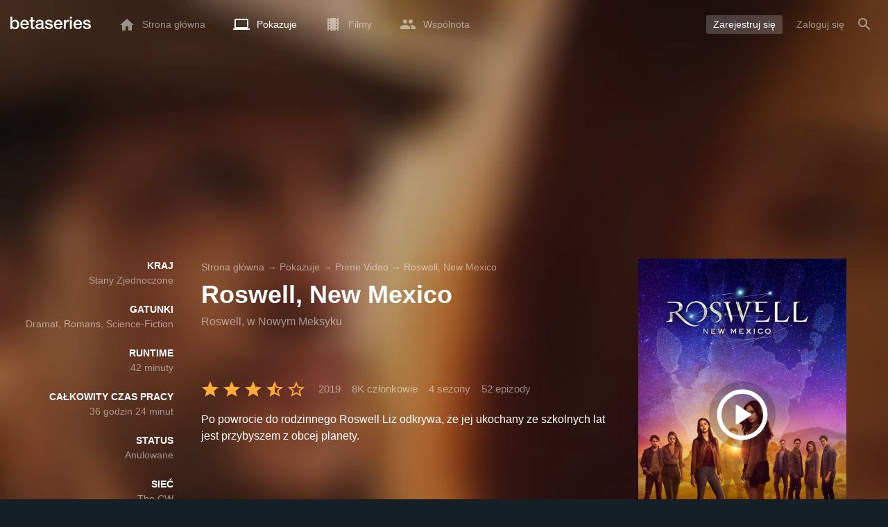

--- FILE ---
content_type: text/html; charset=UTF-8
request_url: https://www.betaseries.com/pl/show/roswell-new-mexico
body_size: 30699
content:
<!DOCTYPE html>
<html lang="pl" >
<head prefix="og: http://ogp.me/ns# fb: http://ogp.me/ns/fb# video: http://ogp.me/ns/video#">
    <meta name="twitter:card" content="summary">
    <meta name="twitter:url" content="https://www.betaseries.com/pl/show/roswell-new-mexico">
    <meta name="twitter:title" content="Oglądaj Roswell, New Mexico streaming">
    <meta name="twitter:description" content="Pokaż Dramat / Romans / Science-Fiction (4 sezony, 52 odcinki) utworzony w 2019 na stronie The CWz Jeanine Mason (Liz Ortecho), Nathan Parsons (Max Evans) oraz Michael Vlamis (Michael Guerin).">
    <meta name="twitter:site" content="@betaseries">
    <meta name="twitter:image" content="https://www.betaseries.com/pl/show/roswell-new-mexico/image">
    <meta property="fb:app_id"      content="670849765185424" />
    <meta property="og:type"        content="video.tv_show" />
    <meta property="og:url"         content="https://www.betaseries.com/pl/show/roswell-new-mexico" />
    <meta property="og:title"       content="Oglądaj Roswell, New Mexico streaming" />
    <meta property="og:description" content="Pokaż Dramat / Romans / Science-Fiction (4 sezony, 52 odcinki) utworzony w 2019 na stronie The CWz Jeanine Mason (Liz Ortecho), Nathan Parsons (Max Evans) oraz Michael Vlamis (Michael Guerin)." />
    <meta property="og:image"       content="https://www.betaseries.com/pl/show/roswell-new-mexico/image" />
    <link rel="canonical" href="https://www.betaseries.com/pl/show/roswell-new-mexico" /><link rel="alternate" hreflang="fr" href="https://www.betaseries.com/serie/roswell-new-mexico" /><link rel="alternate" hreflang="en" href="https://www.betaseries.com/en/show/roswell-new-mexico" /><link rel="alternate" hreflang="es" href="https://www.betaseries.com/es/show/roswell-new-mexico" /><link rel="alternate" hreflang="de" href="https://www.betaseries.com/de/show/roswell-new-mexico" /><link rel="alternate" hreflang="it" href="https://www.betaseries.com/it/show/roswell-new-mexico" /><link rel="alternate" hreflang="nl" href="https://www.betaseries.com/nl/show/roswell-new-mexico" /><link rel="alternate" hreflang="pt" href="https://www.betaseries.com/pt/show/roswell-new-mexico" /><link rel="alternate" hreflang="pt-br" href="https://www.betaseries.com/pt-br/show/roswell-new-mexico" /><link rel="alternate" hreflang="se" href="https://www.betaseries.com/se/show/roswell-new-mexico" /><link rel="alternate" hreflang="pl" href="https://www.betaseries.com/pl/show/roswell-new-mexico" /><link rel="alternate" hreflang="ru" href="https://www.betaseries.com/ru/show/roswell-new-mexico" /><link rel="alternate" hreflang="uk" href="https://www.betaseries.com/uk/show/roswell-new-mexico" /><link rel="alternate" hreflang="tr" href="https://www.betaseries.com/tr/show/roswell-new-mexico" /><link rel="alternate" hreflang="x-default" href="https://www.betaseries.com/serie/roswell-new-mexico" /><link rel="preload" fetchpriority="high" as="image" href="https://img.betaseries.com/URxEMVje8R7HX30CVGT4Y1zavpY=/600x900/smart/https%3A%2F%2Fpictures.betaseries.com%2Ffonds%2Fposter%2F9a17a0bd5331feec0bed8b2959e295ed.jpg">    <title>Oglądaj Roswell, New Mexico streaming</title>
    <meta name="description" content="Po powrocie do rodzinnego Roswell Liz odkrywa, że jej ukochany ze szkolnych lat jest przybyszem z obcej planety." />
    <meta http-equiv="content-type" content="text/html; charset=utf-8" />
    <meta name="viewport" content="width=device-width, initial-scale=1, minimum-scale=1, maximum-scale=1, user-scalable=no" />
    <meta name="robots" content="max-image-preview:large" />

    <link rel="apple-touch-icon" sizes="180x180" href="https://www.betaseries.com/images/site/apple-touch-icon.png">
    <link rel="icon" type="image/png" sizes="32x32" href="https://www.betaseries.com/images/site/favicon-32x32.png">
    <link rel="icon" type="image/png" sizes="16x16" href="https://www.betaseries.com/images/site/favicon-16x16.png">
    <link rel="manifest" href="https://www.betaseries.com/site.webmanifest">
    <link rel="mask-icon" href="https://www.betaseries.com/images/site/safari-pinned-tab.svg" color="#3b8dd0">
    <meta name="apple-mobile-web-app-title" content="BetaSeries">
    <meta name="application-name" content="BetaSeries">
    <meta name="theme-color" content="#3b8dd0">

    <link rel="search" type="application/opensearchdescription+xml" href="https://www.betaseries.com/data/opensearch.xml" title="BetaSeries" />

	<link rel="preload" media="screen" type="text/css" href="https://www.betaseries.com/css/show.css?v=1766870266" as="style" onload="this.onload=null;this.rel='stylesheet';if (document.querySelectorAll('head>link[type=\'text/css\'][rel=\'preload\']').length==0&&document.querySelector('#critical-css')){document.querySelector('#critical-css').remove();}">
	<noscript><link rel="stylesheet" href="https://www.betaseries.com/css/show.css?v=1766870266" /></noscript>
	<style id="critical-css">#optidigital-adslot-Wallpaper{display:none}.optidigital-ad-center,.optidigital-ad-center-sticky{margin:10px auto}.parent-ad-desktop,.parent-ad-mobile{flex-direction:column;justify-content:center}.parent-ad-mobile{display:flex}.parent-ad-desktop{display:none}@media (min-width:768px){.parent-ad-mobile{display:none}.parent-ad-desktop{display:flex}}.right-ad{float:right}.sticky-ad{position:-webkit-sticky;position:sticky;top:20px}.sideArticle .sticky-ad{top:140px}#optidigital-adslot-Desktop_Interstitial{margin:0}@charset "UTF-8";:root{--default_color:#333333;--link_color:var(--top_color);--bright_color:#ffffff;--background_color:#ffffff;--heading_color:#c1e1fa;--top_color:#3b8dd0;--footer_color:#333333;--gray_hover:#fafafa;--gray_light:#eeeeee;--gray_slight:#dedede;--gray_medium:#999999;--gray_hard:#666666;--body_background:#f2f3f6;--shadow_light:#dddddd;--error:#d50000;--default_background:#171f26;--gutter:calc(15px / 2);--border-radius:6px;--box-shadow:#999 0 0 5px;--background-reco-home:var(--default_background);--background_color_block:#fff;--background_color_block_reverse:#212930;--club-member:#dab766;--club_gradient:linear-gradient(#dab766, #b69121);--background-placeholder:linear-gradient(
        -90deg,
        #e8eaed 0%,
        #dfe0e1 50%,
        #e8eaed 100%
    );--archived_bg:var(--gray_slight);--title_block:var(--top_color);--rewatch_bg:rgb(203 213 225 / 0.1);--rewatch_bg_dark:rgb(71 85 105 / 0.4)}@media (min-width:991px){:root{--gutter:15px}}:root{--blue:#007bff;--indigo:#6610f2;--purple:#6f42c1;--pink:#e83e8c;--red:#dc3545;--orange:#fd7e14;--yellow:#ffc107;--green:#28a745;--teal:#20c997;--cyan:#17a2b8;--white:#fff;--gray:#6c757d;--gray-dark:#343a40;--primary:#007bff;--secondary:#6c757d;--success:#28a745;--info:#17a2b8;--warning:#ffc107;--danger:#dc3545;--light:#f8f9fa;--dark:#343a40;--breakpoint-xs:0;--breakpoint-sm:576px;--breakpoint-md:768px;--breakpoint-lg:992px;--breakpoint-xl:1200px;--font-family-sans-serif:-apple-system,BlinkMacSystemFont,"Segoe UI",Roboto,"Helvetica Neue",Arial,"Noto Sans",sans-serif,"Apple Color Emoji","Segoe UI Emoji","Segoe UI Symbol","Noto Color Emoji";--font-family-monospace:SFMono-Regular,Menlo,Monaco,Consolas,"Liberation Mono","Courier New",monospace}*,::after,::before{box-sizing:border-box}html{font-family:sans-serif;line-height:1.15;-webkit-text-size-adjust:100%}nav{display:block}body{margin:0;font-family:-apple-system,BlinkMacSystemFont,"Segoe UI",Roboto,"Helvetica Neue",Arial,"Noto Sans",sans-serif,"Apple Color Emoji","Segoe UI Emoji","Segoe UI Symbol","Noto Color Emoji";font-size:1rem;font-weight:400;line-height:1.5;color:#212529;text-align:left;background-color:#fff}h1{margin-top:0;margin-bottom:.5rem}p{margin-top:0;margin-bottom:1rem}ul{margin-top:0;margin-bottom:1rem}strong{font-weight:bolder}a{color:#007bff;text-decoration:none;background-color:transparent}img{vertical-align:middle;border-style:none}svg{overflow:hidden;vertical-align:middle}button{border-radius:0}button{margin:0;font-family:inherit;font-size:inherit;line-height:inherit}button{overflow:visible}button{text-transform:none}[type=button],[type=submit],button{-webkit-appearance:button}[type=button]::-moz-focus-inner,[type=submit]::-moz-focus-inner,button::-moz-focus-inner{padding:0;border-style:none}::-webkit-file-upload-button{font:inherit;-webkit-appearance:button}.container{width:100%;padding-right:15px;padding-left:15px;margin-right:auto;margin-left:auto}@media (min-width:576px){.container{max-width:540px}}@media (min-width:768px){.container{max-width:720px}}@media (min-width:992px){.container{max-width:960px}}@media (min-width:1200px){.container{max-width:1140px}}.d-none{display:none!important}@media (min-width:768px){.d-md-block{display:block!important}.d-md-flex{display:flex!important}}.sr-only{position:absolute;width:1px;height:1px;padding:0;overflow:hidden;clip:rect(0,0,0,0);white-space:nowrap;border:0}body{position:relative;font-family:Inter,Roboto,'Helvetica Neue','Arial Nova','Nimbus Sans',Arial,sans-serif;font-weight:400;font-size:14px;line-height:1.2;color:var(--default_color);background:#fff;overscroll-behavior:contain;-ms-overflow-style:none;--reskin-top-height:0;--reskin-container-width:1082px;--reskin-background-color:#0000}ul{margin-bottom:0;padding-left:0;list-style:none}p{margin-bottom:0}h1{font-size:100%;font-weight:400}a{color:var(--link_color)}a{text-decoration:none}h1{clear:both;margin:0 0 var(--gutter);padding:0 7px;min-height:24px;border:1px solid var(--heading_color);text-transform:uppercase;font-family:Helvetica,Arial,sans-serif;font-size:12px;font-weight:700;line-height:26px;color:var(--link_color);background:#fff;-webkit-font-smoothing:antialiased;-moz-osx-font-smoothing:grayscale}strong{font-weight:700;-webkit-font-smoothing:antialiased;-moz-osx-font-smoothing:grayscale}.u-colorWhiteOpacity05{color:#fff!important;opacity:.5;-webkit-font-smoothing:antialiased;-moz-osx-font-smoothing:grayscale}.u-insideBorderOpacity{position:relative}.u-insideBorderOpacity:after{content:"";position:absolute;top:0;right:0;bottom:0;left:0;border-radius:inherit}.u-insideBorderOpacity.u-insideBorderOpacity--01:after{box-shadow:inset 0 0 0 1px rgba(255,255,255,.1)}.cf:after,.cf:before{content:"";display:table}.cf:after{clear:both}.white{color:#fff}.sr-only{position:absolute;width:1px;height:1px;margin:-1px;padding:0;border:0;overflow:hidden;clip:rect(0,0,0,0)}.content{position:relative;padding:var(--gutter) 0 calc(var(--gutter));text-align:left}.content p{margin:10px}.svgContainer{display:flex;flex-shrink:0;align-items:center;justify-content:center;width:24px;height:24px;font-size:0}@media (min-width:320px) and (max-width:991px){body{font-size:14px;line-height:18px}#centre{margin-left:0;margin-right:0}h1{font-size:inherit;line-height:24px}}@media (min-width:320px) and (max-width:991px){[type=submit]{width:100%!important}}.container{padding-left:var(--gutter);padding-right:var(--gutter)}@media (min-width:992px){.container{width:auto;max-width:100%}}@media (min-width:1200px){.container{width:1480px;max-width:100%}}@media (max-width:1033px){.container{width:auto;max-width:100%}}.content{padding-top:10px}.btn-reset{display:inline-block;-webkit-appearance:none;-moz-appearance:none;box-sizing:border-box;margin:0;padding:0;border:0;text-align:center;font-size:inherit;vertical-align:middle;background:0;background-clip:padding-box;user-drag:none;font-family:inherit;text-decoration:none}.btn-reset svg{vertical-align:middle}.btn-btn{box-sizing:border-box;padding:5px 10px;border:1px solid var(--gray_slight);border-radius:4px;text-align:center;font-size:inherit;line-height:1.5;color:var(--gray_hard);background-color:#fff}.btn-btn.btn--grey{border-color:#eee;color:#333;background-color:#eee}.btn-blue{padding:4px 10px;text-decoration:none;font-size:14px;line-height:20px;color:#fff;-webkit-font-smoothing:antialiased;-moz-osx-font-smoothing:grayscale}.btn-blue2{padding:6px 10px;text-decoration:none;font-size:14px;line-height:18px;-webkit-font-smoothing:antialiased;-moz-osx-font-smoothing:grayscale}.btn-blue2.btn-blue2.btn-blue2{border:none;color:#fff;background:#54709d}.toolTipWrapper{display:flex;position:relative;align-items:center;justify-content:center;width:100%;height:100%;text-align:left;color:inherit}.tooltipItem{display:none;z-index:10;position:absolute;top:-23px;left:50%;padding:10px;border-radius:2px;font-size:11px;font-weight:400;line-height:13px;white-space:nowrap;color:#fff;background:#212930;transform:translateX(-50%);-webkit-font-smoothing:antialiased;-moz-osx-font-smoothing:grayscale}.tooltipItem.tooltipItem--bottom{top:calc(100% + 16px)}.tooltipItem:after{content:"";display:block;z-index:1;position:absolute;top:100%;left:50%;margin-left:-4px;border-top:4px solid #212930;border-right:4px solid transparent;border-left:4px solid transparent}.tooltipItem.has-carret-bottom-middle:after{top:auto;bottom:100%;border-top:0;border-bottom:4px solid #212930}.tooltipItem.has-carret-10px{padding:7px 10px;font-size:12px}.tooltipItem.has-carret-10px:after{margin-left:-10px;border-width:10px}body.layout-1320 .container-1320{width:100%;margin:0 auto;padding-right:60px;padding-left:60px;max-width:calc(1320px + (2 * 60px))}body.layout-1320 .wrapper.container{width:auto;padding-left:0;padding-right:0}@media (max-width:1440px){body.layout-1320 .container-1320{max-width:100%;padding-left:0;padding-right:0}}@media (max-width:1199px){body.layout-1320 .wrapper.container{max-width:none}}.positionRelative>.btnPlayVideoWrapper{z-index:1;position:absolute;top:50%;left:50%;width:auto;height:auto;border-radius:50%;background:rgba(0,0,0,.2);transform:translate(-50%,-50%)}.btnPlayVideoWrapper a{background:#000;color:#fff;text-transform:uppercase;border-radius:8px;padding:5px 10px 4px;margin-bottom:10px;font-weight:700;border:1px solid rgba(255,255,255,.3)}.btnPlayVideoWrapper a[type=button]{background:0 0;border:0;padding:10px 10px 0}.media{display:flex;align-items:flex-start}.media-body{flex:1 1 0;width:100%}.media-left{flex-shrink:0}.media-left+.media-body{margin-left:10px}.stars{display:inline-block;position:relative;font-size:0;white-space:nowrap;vertical-align:middle}.stars .star-svg{width:12px;height:12px}.stars .star-svg+.star-svg{margin-left:2px}.js-notification-standalone-container{position:fixed;top:85px;right:15px;z-index:1502}.js-close-dropdowns,.js-close-elements{display:none;z-index:10;position:absolute;top:0;right:0;bottom:0;left:0}.popinWrapper[aria-hidden=true]{display:none}.popinWrapper{display:flex;z-index:2000;position:fixed;top:0;right:0;bottom:0;left:0;align-items:center;justify-content:center;padding-right:15px;padding-left:15px;font-size:14px;line-height:16px;background:rgba(13,21,28,.3)}.popinWrapper [role=dialog]{position:relative;width:100%;margin:40px 0;padding:15px;max-width:500px;color:#333;background:#fff}.popinWrapper p{margin:0 0 10px}.popinWrapper [data-a11y-dialog-hide]{z-index:10;position:absolute;top:7px;right:7px;padding:8px}.popinWrapper .button-set{text-align:right;margin-top:30px}.popinWrapper .button-set .btn-btn{width:auto!important;border-radius:0;font-size:12px;font-weight:700}.popinWrapper .button-set:not(.textAlignLeft):not(.textAlignCenter) .btn-btn{margin-left:15px}.faceboxDisplay{display:none;z-index:1505;position:fixed;top:0;right:0;bottom:0;left:0;align-items:center;justify-content:center;background:rgba(13,21,28,.3);overflow:auto}#facebox{width:100%;z-index:101;box-sizing:border-box;padding:0 10px}@media (min-width:320px) and (max-width:991px){#facebox{padding:0}}.menu{z-index:1000;position:relative;width:100%;margin:0;text-align:left;background:var(--top_color)}.menu{position:absolute;top:0;right:0;left:0}.menu-wrapper{display:flex;position:relative;align-items:center}.menu-empty{flex-grow:1}.mainlogo{display:flex;align-items:center;margin-right:20px}.mainlogo img{position:relative;top:-2px}body{padding-top:70px}@media (max-width:991px){body{padding-top:35px}}.menu-icon{vertical-align:middle;font-size:0}.menu-icon+span{padding-left:10px}.menu-link{display:flex;position:relative;align-items:center;height:50px;padding:0 20px;text-decoration:none;font-size:14px;color:var(--bright_color);-webkit-font-smoothing:antialiased;-moz-osx-font-smoothing:grayscale;background:0}.menu-link .svgContainer{width:24px;height:24px}.menu-item--currentPage .hover-white{fill:#fff}.menu-empty~*>.menu-link{padding:0 10px}.wrapper.container .menu-toggle{display:none;position:relative;width:100%;height:60px;margin:-10px 0 0;line-height:60px;color:var(--top_color)}.wrapper.container .menu-toggle span{position:relative}.wrapper.container .menu-toggle span:after{content:"";display:block;z-index:1;position:absolute;top:50%;right:-15px;border-top:5px solid var(--top_color);border-right:5px solid transparent;border-left:5px solid transparent;transform:translateY(calc(-50% + 3px))}.menu-transparent .menu{background:0 0}.menu-transparent .menu .hover-white,.menu-transparent .svgSearch{fill:#fff}.menu-transparent .menu-item:not(.menu-item--currentPage) .menu-link{opacity:.5}.menu-transparent .menu-item-CreateAccount{margin-right:10px;opacity:1!important}.menu-transparent .menu-createAccount{padding:5px 10px 6px;border-radius:3px;background:rgba(255,255,255,.2)}@supports (-webkit-backdrop-filter:blur(1px)) or (backdrop-filter:blur(1px)){body.menu-transparent .menu{position:fixed}}@media (min-width:320px) and (max-width:991px){.menu-link{padding-left:10px;padding-right:10px;height:44px}.menu-link .menu-icon svg{display:block}.menu-wrapper{justify-content:space-between;height:44px;padding-right:0;padding-left:0}}@media (max-width:327px){.menu-link{padding-left:5px!important;padding-right:5px!important}}@media (max-width:767px){.menu>.container{padding-left:0;padding-right:0}}@media (min-width:991px){.menu .mainlogo{height:30px;margin-top:20px;margin-bottom:20px}}@media (max-width:1056px){.menu .hidden-xs{display:none}}.header-navigation{display:none;position:absolute;top:100%;left:10px;padding:0;width:auto;border:0;box-shadow:none;border-bottom-left-radius:2px;border-bottom-right-radius:2px;background:#fff;z-index:1000!important;transform:translateY(-5px);filter:drop-shadow(0 2px 8px rgba(0,0,0,.16))}.header-navigation:not([aria-labelledby]){display:block;visibility:hidden;z-index:-1;opacity:0}.header-navigation>a{display:block;padding:7px 10px;white-space:nowrap;color:#212930;-webkit-font-smoothing:antialiased;-moz-osx-font-smoothing:grayscale}.header-navigation>*+*{border-top:1px #eee solid}.header-navigation .menu-item--currentPage{color:var(--top_color)}@media (min-width:320px) and (max-width:991px){.header-navigation{top:100%;right:0;left:0}}@media (min-width:991px){.header-navigation{border-top-left-radius:2px;border-top-right-radius:2px;font-size:14px}.header-navigation:before{content:"";display:block;z-index:1;position:absolute;top:0;left:10px;width:0;height:0;border-right:12px solid transparent;border-bottom:12px solid #fff;border-left:12px solid transparent;transform:translateY(-100%)}.menu-item.has-headerNavigation{position:relative}}@media (min-width:901px) and (max-width:991px){.header-navigation{left:calc(-15px / 2);right:calc(-15px / 2)}}.menu-toggle{display:block;margin:20px auto;text-align:center}.slidesNav.slidesNav{display:none;z-index:30;position:absolute;top:57px;right:6px;width:48px;height:48px;border-radius:50%;background:#fff center no-repeat url("data:image/svg+xml;charset=UTF-8,<svg fill='%230D151C' width='15' height='25' xmlns='http://www.w3.org/2000/svg'><path d='M.18 21.68l9.16-9.18L.18 3.32 3 .5l12 12-12 12z' fill-rule='nonzero'/></svg>")}.slidesNav.slidesNav--left{right:auto;left:6px;transform:rotate(180deg)}.popinWrapper [role=dialog]{max-height:calc(100vh - 160px)}.popinWrapper .popin-content,.popinWrapper .popin-content-html,.popinWrapper .popin-content-reactmodule,.popinWrapper [role=dialog],.popinWrapper [role=document]{display:flex;flex-direction:column;min-height:0}#reactjs-recommendation{background-color:var(--footer_color);color:var(--bright_color);border:rgba(255,255,255,.5) solid 1px;font-size:14px;max-width:900px;margin:auto}.container-recommendation-popin{position:relative;max-height:500px}.close-recommendation-popin{position:absolute;top:0;right:0;padding:8px;z-index:100;font-size:30px;color:var(--bright_color);margin-top:-7px}#body-recommendation-popin{position:fixed;top:0;bottom:0;left:0;right:0;z-index:1100;background-color:rgba(0,0,0,.5);display:none;justify-content:center;align-items:center}@media (max-width:767px){#reactjs-recommendation{border:none}#reactjs-recommendation{height:100vh}.container-recommendation-popin{width:100vw;max-height:100vh;margin:auto}.close-recommendation-popin{top:10px;right:10px}}#optidigital-adslot-Wallpaper{display:none}.parent-ad-desktop,.parent-ad-mobile{flex-direction:column;justify-content:center}.parent-ad-mobile{display:flex}.parent-ad-desktop{display:none}@media (min-width:768px){.parent-ad-mobile{display:none}.parent-ad-desktop{display:flex}}.displayFlex{display:flex}.alignItemsCenter{align-items:center}.flexDirectionColumn{flex-direction:column}.justifyContentCenter{justify-content:center}.alignItemsStart{align-items:start}.justifySelfEnd{justify-self:end}.positionRelative{position:relative}.displayBlock{display:block}.widthFitContent{width:fit-content}.textAlignCenter{text-align:center}.marginTop10{margin-top:10px!important}.objectFitCover{object-fit:cover}.theme-top_color{background:var(--top_color)}body.bodyBackgroundImage{background-attachment:fixed;background-color:var(--default_background);background-position:center;background-repeat:no-repeat;background-size:cover}.grid-informations{display:grid;align-items:start;max-width:100%;grid-gap:40px}.blockInformations__details{margin-bottom:0;font-size:14px;line-height:21px;color:#fff;-webkit-font-smoothing:antialiased;-moz-osx-font-smoothing:grayscale}.blockInformations__details strong{text-transform:uppercase}.blockInformations__details li{margin-bottom:0}.blockInformations__title{margin:0 0 20px 0;padding:0;border:0;text-transform:none;font-family:inherit;font-size:36px;font-weight:700;line-height:54px;color:#fff;background:0 0}.blockInformations__metadatas{display:flex;align-items:center;-webkit-font-smoothing:antialiased;-moz-osx-font-smoothing:grayscale}.blockInformations__metadatas>*+*{padding-left:16px}.blockInformations__metadatas .stars{vertical-align:-6px}.blockInformations__metadatas .stars .star-svg{width:26px;height:24px;margin-right:3px}.blockInformations__synopsis.blockInformations__synopsis{margin:20px 0 0;font-size:16px;line-height:24px;color:#fff;-webkit-font-smoothing:antialiased;-moz-osx-font-smoothing:grayscale}.blockInformations__actions{display:flex;flex-wrap:wrap;align-items:flex-start;margin-top:20px;font-size:14px;line-height:21px;clear:both}.blockInformations__actions#watch-buttons{min-height:53px;flex-wrap:nowrap;white-space:nowrap}.blockInformations__actions#watch-buttons::-webkit-scrollbar{display:none}.blockInformations__poster{position:relative;min-height:450px}.blockInformations__poster svg{width:76px;height:76px;fill:#fff}.blockStickyArticle{margin-top:15px;font-size:14px;line-height:24px}.blockStickyArticle .media-body .titleEpisode p{margin:0}.blockStickyArticle .media-body .titleEpisode a{color:#fff}.blockStickyArticle.blockStickyArticleFull{background:var(--background_color);color:var(--default_color)}.blockStickyArticle.blockStickyArticleFull .media-left{display:none}.blockStickyArticle.blockStickyArticleFull .media-body{margin-left:0}.blockStickyArticle.blockStickyArticleFull .media-body .title-header{text-transform:uppercase;color:var(--gray);font-size:80%}.blockStickyArticle.blockStickyArticleFull .media-body .titleEpisode p{margin:6px 0}.blockStickyArticle.blockStickyArticleFull .media-body .titleEpisode a{color:var(--link_color)}@media (max-width:597px){.blockInformations__title{margin-bottom:5px;font-size:22px;line-height:26px}.blockInformations__metadatas .stars{display:block;margin-bottom:8px;vertical-align:top}.blockInformations__metadatas>*{padding-right:10px}.blockInformations__metadatas>*+*{padding-left:0}.blockInformations__metadatas .stars .star-svg{width:16px;height:16px}}@media (max-width:597px){.blockInformations__metadatas{align-items:flex-start}}@media (min-width:598px){.blockInformations__metadatas{font-size:15px}}@media (max-width:361px){.blockInformations__poster img{max-width:100%;height:auto}}@media (max-width:997px){.blockInformations__pictureContainer{justify-self:center}.blockInformations__poster{margin:0 auto}.blockInformations__details{display:none}.blockInformations__details li{padding:0 14px 0 0}.blockInformations__details strong{padding-right:6px}}@media (max-width:1240px){.grid-informations{grid-gap:15px;margin:10px}}@media (min-width:998px){.grid-informations{grid-template-columns:250px 390px 300px}.blockInformations__details{text-align:right}.blockInformations__details strong{display:block}.blockInformations__details li+li{margin-top:21px}}@media (min-width:1190px){.grid-informations{grid-template-columns:250px 590px 300px}}.blockNextEpisode{padding:20px;font-size:14px;line-height:21px;color:#fff;background:rgba(13,21,28,.2);-webkit-font-smoothing:antialiased;-moz-osx-font-smoothing:grayscale;margin-top:20px}.blockNextEpisode .media-body{margin-left:20px}.blockNextEpisode .titleEpisode{margin:4px 0}@media (max-width:1240px){.blockInformations__actions{margin-top:15px}}@media (max-width:450px){.blockNextEpisode.media{display:block}.blockNextEpisode .media-left img{display:block;width:100%;height:auto;margin-bottom:10px}.blockNextEpisode .media-body{margin-left:0}}.breadcrumb{z-index:1;width:100%;margin:0;overflow:hidden;line-height:25px;color:#fff;opacity:.5}.breadcrumb a{padding:0;color:#fff}.breadcrumb--full{float:none;box-sizing:border-box;width:100%;box-shadow:none}</style>
	<style></style>
<meta property="og:locale" content="pl_US" /><script defer type="text/javascript" src="https://choices.consentframework.com/js/pa/22168/c/BXMjP/stub" charset="utf-8"></script><script>window.Sddan = {"info":{"si":"","cat_name":"","hd_m":"","hd_s256":"","jb_profile":"","product_name":"","product_type":"","uf_bday":"","uf_gender":""}};</script><script defer type="text/javascript" src="https://choices.consentframework.com/js/pa/22168/c/BXMjP/cmp" charset="utf-8" async></script>    <script>!function(t){"use strict";t.loadCSS||(t.loadCSS=function(){});var e=loadCSS.relpreload={};if(e.support=function(){var e;try{e=t.document.createElement("link").relList.supports("preload")}catch(t){e=!1}return function(){return e}}(),e.bindMediaToggle=function(t){var e=t.media||"all";function a(){t.addEventListener?t.removeEventListener("load",a):t.attachEvent&&t.detachEvent("onload",a),t.setAttribute("onload",null),t.media=e}t.addEventListener?t.addEventListener("load",a):t.attachEvent&&t.attachEvent("onload",a),setTimeout(function(){t.rel="stylesheet",t.media="only x"}),setTimeout(a,3e3)},e.poly=function(){if(!e.support())for(var a=t.document.getElementsByTagName("link"),n=0;n<a.length;n++){var o=a[n];"preload"!==o.rel||"style"!==o.getAttribute("as")||o.getAttribute("data-loadcss")||(o.setAttribute("data-loadcss",!0),e.bindMediaToggle(o))}},!e.support()){e.poly();var a=t.setInterval(e.poly,500);t.addEventListener?t.addEventListener("load",function(){e.poly(),t.clearInterval(a)}):t.attachEvent&&t.attachEvent("onload",function(){e.poly(),t.clearInterval(a)})}"undefined"!=typeof exports?exports.loadCSS=loadCSS:t.loadCSS=loadCSS}("undefined"!=typeof global?global:this);</script>
    <script defer event-adblock="false" event-logged_in="false" data-domain="betaseries.com" data-api="/api/call" src="/js/script.js"></script>    <script>window.plausible = window.plausible || function() { (window.plausible.q = window.plausible.q || []).push(arguments) }</script>
    <link href="https://plus.google.com/116191640078967016412/" rel="publisher" />
    <link rel="dns-prefetch" href="https://www.betaseries.com">
    <link rel="dns-prefetch" href="https://img.betaseries.com">
    <link rel="dns-prefetch" href="https://googleads.g.doubleclick.net">
    <link rel="dns-prefetch" href="https://www.googleadservices.com">
    <link rel="dns-prefetch" href="https://www.google.com">
    <link rel="dns-prefetch" href="https://js.sddan.com">
    <link rel="dns-prefetch" href="https://www.googletagmanager.com">
        <meta name="apple-itunes-app" content="app-id=874954616" />
    <script>window.bsQueue=function(){var n=[];return{enqueue:function(e){"function"==typeof e&&n.push(e)},executeAll:function(){for(;n.length>0;)n.shift()()}}}();</script>

    <style type="text/css" id="styleRoot">
            </style>
<script>
        var optidigitalQueue = optidigitalQueue || {};
        optidigitalQueue.cmd = optidigitalQueue.cmd || [];
    </script><script type='text/javascript'
            id='optidigital-ad-init'
            async
            config='{"adUnit": "/22269119890/betaseries.com/fiche-serie", "pageTargeting": {"genre":["Drama","Romance","Science Fiction"],"issafe":"1","logged":"0","locale":"pl"}}'
            src='//scripts.opti-digital.com/tags/?site=betaseries'>
        </script><script async src="https://fundingchoicesmessages.google.com/i/pub-8657258600034437?ers=1" nonce="wwxOjPG9_1sPX4DpJ7B6OA"></script><script nonce="wwxOjPG9_1sPX4DpJ7B6OA">(function() {function signalGooglefcPresent() {if (!window.frames['googlefcPresent']) {if (document.body) {const iframe = document.createElement('iframe'); iframe.style = 'width: 0; height: 0; border: none; z-index: -1000; left: -1000px; top: -1000px;'; iframe.style.display = 'none'; iframe.name = 'googlefcPresent'; document.body.appendChild(iframe);} else {setTimeout(signalGooglefcPresent, 0);}}}signalGooglefcPresent();})();</script></head>
<body  class="menu-transparent bodyBackgroundImage layout-1320" style="background-image: linear-gradient(rgba(23, 31, 38, .3), rgba(23, 31, 38, .3)), url('https://img.betaseries.com/T5IzzqDw0rdWJJX8B36mrewoROI=/920x540/smart/filters:blur(30)/https%3A%2F%2Fpictures.betaseries.com%2Ffonds%2Fshow%2F18084_1332636.jpg')">
<!-- Wallpaper --><div id="optidigital-adslot-Wallpaper" style="display:none;" class="Wallpaper"></div>    <!-- Google Tag Manager (noscript) -->
    <noscript><iframe src="https://www.googletagmanager.com/ns.html?id=GTM-W9VJ548" height="0" width="0" style="display:none;visibility:hidden"></iframe></noscript>
    <!-- End Google Tag Manager (noscript) -->
    <div style="display: none;">
        <svg xmlns="http://www.w3.org/2000/svg">
    <symbol id="icon-star-disable" viewBox="0 0 12 11">
        <path d="M6 8.841l3.708 2.159-.984-4.07 3.276-2.738-4.314-.353-1.686-3.838-1.686 3.838-4.314.353 3.276 2.738-.984 4.07z" fill-rule="nonzero" fill="#EEEEEE"/>
    </symbol>
    <symbol id="icon-star-empty" viewBox="0 0 12 11">
        <path d="M12 4.192l-4.314-.359-1.686-3.833-1.686 3.838-4.314.353 3.276 2.738-.984 4.07 3.708-2.159 3.708 2.159-.978-4.07 3.27-2.738zm-6 3.566l-2.256 1.314.6-2.478-1.992-1.667 2.628-.22 1.02-2.333 1.026 2.339 2.628.22-1.992 1.667.6 2.478-2.262-1.32z" fill-rule="nonzero" fill="#FFAC3B"/>
    </symbol>
    <symbol id="icon-star-full" viewBox="0 0 12 11">
        <path d="M6 8.841l3.708 2.159-.984-4.07 3.276-2.738-4.314-.353-1.686-3.838-1.686 3.838-4.314.353 3.276 2.738-.984 4.07z" fill-rule="nonzero" fill="#FFAC3B"/>
    </symbol>
    <symbol id="icon-star-half" viewBox="0 0 12 11">
        <path d="M12 4.192l-4.314-.359-1.686-3.833-1.686 3.838-4.314.353 3.276 2.738-.984 4.07 3.708-2.159 3.708 2.159-.978-4.07 3.27-2.738zm-6 3.566v-5.384l1.026 2.339 2.628.22-1.992 1.667.6 2.478-2.262-1.32z" fill-rule="nonzero" fill="#FFAC3B"/>
    </symbol>
    <symbol id="icon-starblue-disable" viewBox="0 0 12 11">
        <path d="M6 8.841l3.708 2.159-.984-4.07 3.276-2.738-4.314-.353-1.686-3.838-1.686 3.838-4.314.353 3.276 2.738-.984 4.07z" fill-rule="nonzero" fill="#EEEEEE"/>
    </symbol>
    <symbol id="icon-starblue-empty" viewBox="0 0 12 11">
        <path d="M12 4.192l-4.314-.359-1.686-3.833-1.686 3.838-4.314.353 3.276 2.738-.984 4.07 3.708-2.159 3.708 2.159-.978-4.07 3.27-2.738zm-6 3.566l-2.256 1.314.6-2.478-1.992-1.667 2.628-.22 1.02-2.333 1.026 2.339 2.628.22-1.992 1.667.6 2.478-2.262-1.32z" fill-rule="nonzero" fill="#3B8DD0"/>
    </symbol>
    <symbol id="icon-starblue-full" viewBox="0 0 12 11">
        <path d="M6 8.841l3.708 2.159-.984-4.07 3.276-2.738-4.314-.353-1.686-3.838-1.686 3.838-4.314.353 3.276 2.738-.984 4.07z" fill-rule="nonzero" fill="#3B8DD0"/>
    </symbol>
    <symbol id="icon-starblue-half" viewBox="0 0 12 11">
        <path d="M12 4.192l-4.314-.359-1.686-3.833-1.686 3.838-4.314.353 3.276 2.738-.984 4.07 3.708-2.159 3.708 2.159-.978-4.07 3.27-2.738zm-6 3.566v-5.384l1.026 2.339 2.628.22-1.992 1.667.6 2.478-2.262-1.32z" fill-rule="nonzero" fill="#3B8DD0"/>
    </symbol>
</svg>
    </div>

    <div id="fb-root"></div>

    <div id="popup-bg" class="faceboxDisplay">
        <div id="facebox"></div>
    </div>

    <div class="popinWrapper" id="popin-dialog" aria-hidden="true">
    <div tabindex="-1" data-a11y-dialog-hide></div>
    <div role="dialog" aria-labelledby="dialog-title">
        <div role="document">
            <div class="popin-content">
                <div class="popin-content-reactmodule">
                </div>
                <div class="popin-content-html">
                    <div class="title" id="dialog-title" tabindex="0"></div>
                    <div class="popin-content-ajax">
                        <p></p>
                    </div>
                    <div class="button-set">
                        <button class="btn-reset btn-btn btn--grey js-close-popupalert" type="button" id="popupalertno">
                            Non
                        </button><button class="btn-reset btn-btn btn-blue2 js-close-popupalert" type="submit" id="popupalertyes">
                            OK, j'ai compris
                        </button>
                    </div>
                </div>
            </div>
            <button id="popin-showClose" data-a11y-dialog-hide class="btn-reset js-close-popupalert" type="button" aria-label="Fermer la popin">
                <svg fill="#333" class="SvgClosePopin" width="14" height="14" viewBox="0 0 14 14" xmlns="http://www.w3.org/2000/svg"><path d="M7 .333c-3.687 0-6.667 2.98-6.667 6.667s2.98 6.667 6.667 6.667 6.667-2.98 6.667-6.667-2.98-6.667-6.667-6.667zm3.333 9.06l-.94.94-2.393-2.393-2.393 2.393-.94-.94 2.393-2.393-2.393-2.393.94-.94 2.393 2.393 2.393-2.393.94.94-2.393 2.393 2.393 2.393z" fill="inherit" /></svg>
            </button>
        </div>
    </div>
</div>

    
<div class="js-notification-standalone-container d-none d-md-block"></div>

<script type="text/template" id="growl-notification-template">
    <div
        class="notification notification--standalone notification--unread"
        id="i%notification_id%"
        data-ref-id="%notification_ref-id%"
        data-type="%notification_type%"
        onClick="setModalCommentId(this)"
    >
        <div class="media">
            <div class="media-left">
                <a href="https://www.betaseries.com/pl/member/%25notification_username%25" class="avatar" data-displaylink="%notification_datadisplaylink%">
                    <img src="%notification_avatar%" width="40" height="40" alt="" />
                </a>
            </div>
            <div class="media-body">
                <div class="displayFlex">
                    <div class="notification__text alignSelfFlexStart">
                        <p>%notification_text%</p>
                        <div class="notification__datas">
                            <span class="mainTime">%notification_date%</span>
                            <button type="button" class="btn-reset" onclick="deleteNotification('%notification_id%');"><span class="mainTime">∙</span> Ukryj stronę</button>
                        </div>
                    </div>
                    <div class="notification__image alignSelfFlexStart" data-displayimage="%notification_datadisplayimage%">
                        <img src="%notification_image%" alt="" height="38" width="38" />
                    </div>
                </div>
            </div>
        </div>
    </div>
</script>

<nav id="top" class="menu theme-top_color">
    <div class="container">
        <div class="menu-wrapper" id="js-menu-aim">
            <a href="/pl/" class="mainlogo d-none d-md-flex">
                <img src="https://www.betaseries.com/images/site/betaseries.svg" alt="Logo BetaSeries" width="116" height="18" />
            </a>
            
<div class="menu-item  headerNavigation-hover">
    <a href="/pl/" class="menu-link js-hideMenuOpen">
        <span class="svgContainer menu-icon menu-icon--home">
            <svg width="20" height="17" viewBox="0 0 20 17" xmlns="http://www.w3.org/2000/svg"><path class="hover-white" d="M8 17v-6h4v6h5v-8h3l-10-9-10 9h3v8z" fill-rule="nonzero" fill="#1365A8"/></svg>
        </span>
        <span class="hidden-xs">
            Strona główna
        </span>
    </a>
    </div>

<div class="menu-item menu-item--currentPage has-headerNavigation headerNavigation-hover">
    <a class="menu-link js-hideMenuOpen" href="/pl/shows/">
        <span class="svgContainer menu-icon menu-icon--laptop">
            <svg width="24" height="16" viewBox="0 0 24 16" xmlns="http://www.w3.org/2000/svg"><path class="hover-white" d="M20 14c1.1 0 1.99-.9 1.99-2l.01-10c0-1.1-.9-2-2-2h-16c-1.1 0-2 .9-2 2v10c0 1.1.9 2 2 2h-4v2h24v-2h-4zm-16-12h16v10h-16v-10z" fill-rule="nonzero" fill="#1365A8"/></svg>
        </span>
        <span class="hidden-xs">
            Pokazuje
                    </span>
    </a>
    <div class="header-navigation" role="nav">
                            <a
            href="/pl/shows/"
            class="menu-item--currentPage"
                    >Wszystkie spektakle</a>
                            <a
            href="/pl/calendar"
            class=""
                    >Kalendarz wydawniczy</a>
                            <a
            href="/pl/quiz/"
            class=""
                    >Wielki Quiz</a>
            
    </div>
</div>

<div class="menu-item has-headerNavigation headerNavigation-hover">
    <a class="menu-link js-hideMenuOpen" href="/pl/movies/">
        <span class="svgContainer menu-icon menu-icon--film">
            <svg width="16" height="18" viewBox="0 0 16 18" xmlns="http://www.w3.org/2000/svg"><path class="hover-white" d="M14 0v2h-2v-2h-8v2h-2v-2h-2v18h2v-2h2v2h8v-2h2v2h2v-18h-2zm-10 14h-2v-2h2v2zm0-4h-2v-2h2v2zm0-4h-2v-2h2v2zm10 8h-2v-2h2v2zm0-4h-2v-2h2v2zm0-4h-2v-2h2v2z" fill-rule="nonzero" fill="#1365A8"/></svg>
        </span>
        <span class="hidden-xs">
            Filmy
                    </span>
    </a>
    <div class="header-navigation" role="nav">
                            <a
            href="/pl/movies/"
            class=""
                    >Wszystkie filmy</a>
                            <a
            href="/pl/calendar?shows=films"
            class=""
                    >Premiery filmowe</a>
            
    </div>
</div>

<div class="menu-item has-headerNavigation headerNavigation-hover">
    <a class="menu-link js-hideMenuOpen" href="/pl/about">
        <span class="svgContainer menu-icon">
            <svg width="22" height="14" viewBox="0 0 22 14" xmlns="http://www.w3.org/2000/svg"><path class="hover-white" d="M15 6c1.66 0 2.99-1.34 2.99-3s-1.33-3-2.99-3c-1.66 0-3 1.34-3 3s1.34 3 3 3zm-8 0c1.66 0 2.99-1.34 2.99-3s-1.33-3-2.99-3c-1.66 0-3 1.34-3 3s1.34 3 3 3zm0 2c-2.33 0-7 1.17-7 3.5v2.5h14v-2.5c0-2.33-4.67-3.5-7-3.5zm8 0c-.29 0-.62.02-.97.05 1.16.84 1.97 1.97 1.97 3.45v2.5h6v-2.5c0-2.33-4.67-3.5-7-3.5z" fill-rule="nonzero" fill="#1365A8"/></svg>
        </span>
        <span class="hidden-xs">
            Wspólnota
        </span>
    </a>
    <div class="header-navigation" role="nav">
                            <a
            href="https://discord.gg/4Q3avDs"
            class=""
                                                target="_blank"
                                                                rel="noopener noreferrer"
                                    >Serwer Discord</a>
                            <a
            href="https://support.betaseries.com"
            class=""
                                                target="_blank"
                                                                rel="noopener noreferrer"
                                    >Najczęściej zadawane pytania</a>
                            <a
            href="/pl/about"
            class=""
                    >O stronie</a>
                            <a
            href="/pl/club"
            class=""
                    >Klub</a>
                            <a
            href="/pl/team"
            class=""
                    >Zespół</a>
            
    </div>
</div>

<div class="menu-empty"></div>


    <div class="menu-item menu-item-CreateAccount hidden-xs">
        <a href="/pl/registration?utm_source=website&utm_medium=link&utm_campaign=header" class="btn-blue menu-createAccount js-hideMenuOpen">
            Zarejestruj się
        </a>
    </div>
    <div class="menu-item">
        <a href="/pl/identification" class="menu-link js-hideMenuOpen">
            <span>
                Zaloguj się
            </span>
        </a>
    </div>
    <div id="reactjs-header-search" style="width: 38px;">
        <div class="menu-item">
            <button type="button" class="btn-reset menu-link" style="padding-left: 10px; padding-right: 10px;" aria-label="Szukaj na stronie" onclick="document.location.href='/pl/shows/';">
                <svg fill="#1365A8" class="svgSearch" width="18" height="18" viewBox="0 0 18 18" xmlns="http://www.w3.org/2000/svg"><path d="M12.5 11h-.79l-.28-.27c.98-1.14 1.57-2.62 1.57-4.23 0-3.59-2.91-6.5-6.5-6.5s-6.5 2.91-6.5 6.5 2.91 6.5 6.5 6.5c1.61 0 3.09-.59 4.23-1.57l.27.28v.79l5 4.99 1.49-1.49-4.99-5zm-6 0c-2.49 0-4.5-2.01-4.5-4.5s2.01-4.5 4.5-4.5 4.5 2.01 4.5 4.5-2.01 4.5-4.5 4.5z" fill="inherit"></path></svg>
            </button>
        </div>
    </div>
        </div>
    </div>
    </nav>


<script>
  const headerTranslations = {
      "menu.search.placeholder": "Wyszukiwanie serialu, filmu, kolekcji, osoby lub wiadomości",
      "menu.search.movie.none.label": "Brak filmów odpowiadających wyszukiwaniu<br />.",
      "menu.search.movie.title": "Filmy",
      "menu.search.member.none.label": "Żaden z członków nie odpowiada<br />na Twoje zapytanie.",
      "menu.search.member.title": "Członkowie",
      "menu.search.member.image.alt": "Profil %login%",
      "menu.search.show.none.label": "Żaden z pokazów nie odpowiada wyszukiwaniu na stronie<br />.",
      "menu.search.show.title": "Pokazuje",
      "menu.search.show.image.alt": "Plakat z %title%",
  }
</script>

    </div></div>

    <script type="application/ld+json">
    {
        "@context": "http://schema.org",
        "@type": "WebSite",
        "name": "BetaSeries",
        "description" : "Ogl\u0105daj Roswell, New Mexico streaming",
        "url": "https://www.betaseries.com/pl/",
        "image": "https://www.betaseries.com/images/site/og_facebook.png",
        "sameAs": [
            "https://twitter.com/betaseries",
            "https://www.facebook.com/betaseries/"
        ]
    }
    </script>

<script>
    const hasMobile = window.innerWidth <= 760
    window.addEventListener('resize', () => {
        if(hasMobile){
            document.getElementById('container-recommendation-popin').style.height = window.innerHeight + "px"
        }
    })
    window.addEventListener('DOMContentLoaded', async() => {
        if (window.location.hash === '#recommandation') {
            document.getElementById('body-recommendation-popin').style.display = 'flex';
            document.getElementsByTagName('body')[0].style.overflow = 'hidden';
            const load = await loadRecommendationModule('recommendation');
        }
        if(hasMobile){
            document.getElementById('container-recommendation-popin').style.height = window.innerHeight + "px"
        }
    });
</script>
<div id="body-recommendation-popin">
    <div id="container-recommendation-popin" class="container-recommendation-popin">
        <div class="close-recommendation-popin" onclick="document.getElementById('body-recommendation-popin').style.display = 'none'; document.getElementsByTagName('body')[0].style.overflow = ''">&times;</div>
        <div id="reactjs-recommendation">
        <div class="displayFlex justifyContentCenter alignItemsCenter flexDirectionColumn" style="width: 900px; height: 500px;">
            <div style="margin-bottom: 50px;">Ładowanie w toku</div>
                <div class="spinner displayFlex justifyContentCenter alignItemsCenter" style="height: 144px">
                    <div class="spinner__inner">
                        <svg
                        style="animation: infiniteRotate 2s linear infinite; display: block;"
                        width="144"
                        height="144"
                        viewBox="0 0 48 48"
                        xmlns="http://www.w3.org/2000/svg"
                        >
                        <g fill="none">
                            <path d="M.5 0h48v48h-48z"/>
                            <path
                                d="M6.5 24h-6c0-13.255 10.745-24 24-24v6c-10.839 0-18 8.905-18 18z"
                                fill="#eee"
                            />
                        </g>
                        </svg>
                    </div>
                </div>
            </div>
        </div>
    </div>
</div>

    <div class="content content_op" id="contenu">

                <div class="wrapper container " style="order:2;">
        <span data-banner></span>

            <div id="centre" class="cf">
                <button type="button" class="menu-toggle btn-toggle-sidebar btn-reset" id="btn-toggle-menu">
                    <span id="btn-toggle-menu-wording">Menu</span>
                </button>
<style type="text/css" >
    a[role="button"].js-show-fulltext:before {
        content: "… ";
    }
    a[role="button"].js-show-fulltext:after {
        content: "Więcej";
    }
</style>




    
<div class="container-1320">
    <!-- Billboard_1 --><div class="parent-ad-desktop " style="min-height: 280px;"><div style="display: none;" class="Billboard_1 "></div></div><!-- Mobile_Top --><div class="parent-ad-mobile" style="min-height: 450px;"><div style="display: none;" class="Mobile_Top"></div></div>
    <div class="grid-informations blockInformations informations-reskin" data-show-url="roswell-new-mexico">
        <ul class="blockInformations__details">
                            <li>
                    <strong>Kraj</strong>
                    <span class="u-colorWhiteOpacity05">
                        <a href="/pl/shows/country-us" class="white">Stany Zjednoczone</a>
                    </span>
                </li>
                                                    <li>
                    <strong>Gatunki</strong>
                    <span class="u-colorWhiteOpacity05">
                        Dramat, Romans, Science-Fiction
                    </span>
                </li>
                                        <li>
                    <strong>Runtime</strong>
                    <span class="u-colorWhiteOpacity05">
                        42 minuty
                    </span>
                </li>
                                    <li>
                        <strong>Całkowity czas pracy</strong>
                        <span class="u-colorWhiteOpacity05">
                            36 godzin 24 minut
                        </span>
                    </li>
                                                        <li>
                    <strong>Status</strong>
                    <span class="u-colorWhiteOpacity05">
                        Anulowane
                    </span>
                </li>
                                        <li>
                    <strong>Sieć</strong>
                    <span class="u-colorWhiteOpacity05">
                        The CW
                    </span>
                </li>
                                        <li>
                    <strong>Showrunner</strong>
                                            <span class="u-colorWhiteOpacity05">
                            <a href="/pl/person/10235-carina-adly-mackenzie" class="white">Carina Adly MacKenzie</a>
                        </span><br>
                                    </li>
                                                <li>
    <strong>Linki zewnętrzne</strong>
    <span class="u-colorWhiteOpacity05">
            <a class="white" href="https://www.thetvdb.com/?tab=series&id=351282&lid=7" target="_blank">StronaTVDB</a><br>
                <a class="white" href="https://www.imdb.com/title/tt7588054" target="_blank">Strona IMDB</a><br>
                <a class="white" href="https://www.themoviedb.org/tv/82001" target="_blank">Strona TheMovieDB</a>
        </span>
</li>
<li>
    <strong>Ostatnia aktualizacja</strong>
    <span class="u-colorWhiteOpacity05">
         5 mars 2025 - 22:36<br>na 11 bazach danych
    </span>
</li>
            <li>
                <!-- HalfpageAd_2 --><div class="parent-ad-desktop " style="min-height: 600px;"><div style="display: none;" class="HalfpageAd_2 "></div></div>            </li>
        </ul>

        <div>
                <div class="breadcrumb breadcrumb--full">
                    <a style="color: #fff;" href="https://www.betaseries.com/pl/">Strona główna</a>
                    &rarr; <a style="color: #fff;" href="https://www.betaseries.com/pl/shows/">Pokazuje</a>
                    &rarr; <a style="color: #fff;" href="https://www.betaseries.com/pl/shows/svod-prime-video">Prime Video</a>
                    &rarr; <a style="color: #fff;" href="https://www.betaseries.com/pl/show/roswell-new-mexico">Roswell, New Mexico</a>
            </div>

            <h1 class="blockInformations__title">
                Roswell, New Mexico
            </h1>
                            <div class="blockInformations__secondTitle u-colorWhiteOpacity05">
                    Roswell, w Nowym Meksyku
                </div>
                        <!-- Tonefuse 100006697 disabled -->            <div class="blockInformations__actions" id="watch-buttons" data-type="show" data-id="18084" data-offer="svod">
            </div>
            <div class="blockInformations__metadatas">
                <span class="stars js-render-stars" title="3,59 / 5"><svg viewBox="0 0 100 100" class="star-svg"><use xlink:href="#icon-star-full"></use></svg><svg viewBox="0 0 100 100" class="star-svg"><use xlink:href="#icon-star-full"></use></svg><svg viewBox="0 0 100 100" class="star-svg"><use xlink:href="#icon-star-full"></use></svg><svg viewBox="0 0 100 100" class="star-svg"><use xlink:href="#icon-star-half"></use></svg><svg viewBox="0 0 100 100" class="star-svg"><use xlink:href="#icon-star-empty"></use></svg></span><time class="u-colorWhiteOpacity05">2019</time><span class="u-colorWhiteOpacity05 textAlignCenter"
                                                                                                title="8 491 członkowie"
                                                                                    >
                            8K członkowie
                        </span><span class="u-colorWhiteOpacity05 textAlignCenter">4 sezony</span><span class="u-colorWhiteOpacity05 textAlignCenter">52 epizody</span>            </div>

            
            
            <p class="blockInformations__synopsis">Po powrocie do rodzinnego Roswell Liz odkrywa, że jej ukochany ze szkolnych lat jest przybyszem z obcej planety.</p>

            
            <div class="blockInformations__actions">
                                <div class="displayFlex alignItemsFlexStart" id="reactjs-show-actions" data-show-id="18084" data-user-hasarchived="" data-show-inaccount="" >
                                    </div>
                                            </div>

            <!-- Mobile_Pos1 --><div class="parent-ad-mobile " style="min-height: 450px;"><div style="display: none;" class="Mobile_Pos1 "></div></div>
            
            
                    </div>
        <div class="blockInformations__pictureContainer alignItemsStart justifySelfEnd">
            <div class="blockInformations__poster positionRelative widthFitContent">
                                    <div class="toolTipWrapper btnPlayVideoWrapper">
                        <a type="button" class="btn-reset btnPlayVideo" href="/pl/show/roswell-new-mexico/video">
                            <svg fill="#444444" xmlns="http://www.w3.org/2000/svg" xmlns:xlink="http://www.w3.org/1999/xlink" x="0px" y="0px" width="48px" height="48px" viewBox="0 0 48 48"><g><path d="M24,47C11.31738,47,1,36.68262,1,24S11.31738,1,24,1s23,10.31738,23,23S36.68262,47,24,47z M24,5 C13.52344,5,5,13.52344,5,24s8.52344,19,19,19s19-8.52344,19-19S34.47656,5,24,5z"/><path d="M19,33c-0.16211,0-0.32422-0.03906-0.47168-0.11816C18.20312,32.70801,18,32.36914,18,32V16 c0-0.36914,0.20312-0.70801,0.52832-0.88184c0.32422-0.17383,0.71973-0.15332,1.02637,0.0498l12,8 C31.83301,23.35352,32,23.66602,32,24s-0.16699,0.64648-0.44531,0.83203l-12,8C19.3877,32.94336,19.19434,33,19,33z"/></g></svg>

                        </a>
                        <div class="tooltipItem tooltipItem--bottom has-carret-bottom-middle has-carret-10px">
                            Obejrzyj zwiastun
                        </div>
                    </div>
                                                                    <img class="displayBlock objectFitCover" fetchpriority="high" src="https://img.betaseries.com/URxEMVje8R7HX30CVGT4Y1zavpY=/600x900/smart/https%3A%2F%2Fpictures.betaseries.com%2Ffonds%2Fposter%2F9a17a0bd5331feec0bed8b2959e295ed.jpg" width="300" height="450" alt=""/>
                                            </div>

            <div class="marginTop10">
                            </div>
            <!-- HalfpageAd_1 --><div class="parent-ad-desktop " style="min-height: 600px;"><div style="display: none;" class="HalfpageAd_1 "></div></div>        </div>
    </div>
</div>


<!-- Billboard_2 --><div class="parent-ad-desktop " style="min-height: 280px;"><div style="display: none;" class="Billboard_2 "></div></div>
<!-- Mobile_Pos2 --><div class="parent-ad-mobile " style="min-height: 450px;"><div style="display: none;" class="Mobile_Pos2 "></div></div>
<div class="scrollNavigation overflowXScroll">
            <a href="#seasons" class="u-colorWhiteOpacity05 js-anchor-link" data-active="1">Seasons</a>
        <a href="#episodes" class="u-colorWhiteOpacity05 js-anchor-link">Odcinki</a>
                            <a href="#actors" class="u-colorWhiteOpacity05 js-anchor-link">Aktorzy</a>
                <a href="#videos" class="u-colorWhiteOpacity05 js-anchor-link">Filmy wideo</a>
                <a href="#photos" class="u-colorWhiteOpacity05 js-anchor-link">Zdjęcia</a>
                <a href="#similars" class="u-colorWhiteOpacity05 js-anchor-link">Podobne spektakle</a>
    </div>

    <div class="sliderBackground" id="reactjs-seasons-episodes" data-show-id="18084">
        <div class="sectionSeparator">
            <div class="slidesWrapper">
                <div class="container-padding60">
                    <div class="blockTitles">
                        <h2 class="blockTitle">
                            Sezon 
                        </h2>
                    </div>
                </div>
                <div class="positionRelative">
                    <div class="slides slides--col125 container-padding60 overflowXScroll">
                            <div style="width: 125px; height: 188px; background-color: rgba(255, 255, 255, .2)"></div>
    <div style="width: 125px; height: 188px; background-color: rgba(255, 255, 255, .2)"></div>
    <div style="width: 125px; height: 188px; background-color: rgba(255, 255, 255, .2)"></div>
                    </div>
                </div>
            </div>
        </div>

        <div class="sectionSeparator">
            <div class="slidesWrapper">
                <div class="container-padding60">
                    <div class="blockTitles">
                        <h2 class="blockTitle">
                            Odcinki
                        </h2>
                    </div>
                </div>
                <div class="positionRelative">
                    <div class="slides slides--col250 container-padding60 overflowXScroll">
                            <div style="width: 250px; height: 141px; background-color: rgba(255, 255, 255, .2)"></div>
    <div style="width: 250px; height: 141px; background-color: rgba(255, 255, 255, .2)"></div>
    <div style="width: 250px; height: 141px; background-color: rgba(255, 255, 255, .2)"></div>
    <div style="width: 250px; height: 141px; background-color: rgba(255, 255, 255, .2)"></div>
                    </div>
                </div>
            </div>
        </div>
    </div>
    

        <!-- Billboard_3 --><div class="parent-ad-desktop " style="min-height: 280px;"><div style="display: none;" class="Billboard_3 "></div></div>
    <script>
  document.addEventListener('DOMContentLoaded', function(){
    var sliders = document.querySelectorAll(".js-scroll-slider");
    var i = 0;
    var len = sliders.length;
    var widthSlider = 0;
    var widthFirstSlide = 0;
    var widthGridGap = 0;
    var widthSliderWithoutGaps = 0;
    for (i; i < len; i++) {
        if (sliders[i].querySelector('.slide_flex') == null) continue;
        widthSlider = sliders[i].clientWidth;
        widthFirstSlide = sliders[i].querySelector(".slide_flex").getBoundingClientRect().width;
        totalSlides = Math.floor(widthSlider / widthFirstSlide);
        widthGridGap = 40;
        widthSliderWithoutGaps = (widthSlider - (totalSlides * widthGridGap));

      new ScrollSliderFlex({
        sliderElement: sliders[i],
        slidesToScroll: Math.floor(widthSliderWithoutGaps / widthFirstSlide),
        scrollToElement: '.slide_flex.slide--notSeen'
      });
    }
  });
</script>




    <div id="actors" class="sectionSeparator">
                        <div class="slidesWrapper" >
    <div class="container-padding60">
        <div class="blockTitles">
            <h2 class="blockTitle">                Aktorzy

             (92)         </h2>
                                                </div>
    </div>
    <div class="positionRelative">
        <div class="slides_flex hideScrollbar js-scroll-slider container-padding60 slides--col125 overflowXScroll">
                                        <a
                    role="button"
                    class="slide_flex slide--actor"
                    href="/pl/person/6645-jeanine-mason"
                >
                    <div class="slide__image slide__image--round positionRelative u-insideBorderOpacity u-insideBorderOpacity--01">
                                                                            <img
                                class="js-lazy-image u-opacityBackground"
                                data-src="https://img.betaseries.com/-0t_lb_JhNcphx5zHGbffYw-80k=/250x250/smart/https%3A%2F%2Fpictures.betaseries.com%2Fpersons%2Fvp00Q2lJZ9ZrEiHSTE5HX4Xrvb3.jpg"
                                width="125"
                                height="125"
                                alt=""
                            />
                                            </div>
                    <div class="slide__title">
                        Jeanine Mason
                    </div>
                    <div class="slide__infos u-colorWhiteOpacity05">
                        Liz Ortecho
                    </div>
                </a>
                            <a
                    role="button"
                    class="slide_flex slide--actor"
                    href="/pl/person/146541-nathan-parsons"
                >
                    <div class="slide__image slide__image--round positionRelative u-insideBorderOpacity u-insideBorderOpacity--01">
                                                                            <img
                                class="js-lazy-image u-opacityBackground"
                                data-src="https://img.betaseries.com/wkF4-smpuG9wAUpoEOmo9oU5q3o=/250x250/smart/https%3A%2F%2Fpictures.betaseries.com%2Fpersons%2Fp0J7egp89b2XOCNsCMzFKcpeRoq.jpg"
                                width="125"
                                height="125"
                                alt=""
                            />
                                            </div>
                    <div class="slide__title">
                        Nathan Parsons
                    </div>
                    <div class="slide__infos u-colorWhiteOpacity05">
                        Max Evans
                    </div>
                </a>
                            <a
                    role="button"
                    class="slide_flex slide--actor"
                    href="/pl/person/10247-michael-vlamis"
                >
                    <div class="slide__image slide__image--round positionRelative u-insideBorderOpacity u-insideBorderOpacity--01">
                                                                            <img
                                class="js-lazy-image u-opacityBackground"
                                data-src="https://img.betaseries.com/gnGCjAxHwQBwTN5V3yDzisCNlmc=/250x250/smart/https%3A%2F%2Fpictures.betaseries.com%2Fpersons%2FaIbvFMzVJYabWECytxu3D0GRfNB.jpg"
                                width="125"
                                height="125"
                                alt=""
                            />
                                            </div>
                    <div class="slide__title">
                        Michael Vlamis
                    </div>
                    <div class="slide__infos u-colorWhiteOpacity05">
                        Michael Guerin
                    </div>
                </a>
                            <a
                    role="button"
                    class="slide_flex slide--actor"
                    href="/pl/person/10245-lily-cowles"
                >
                    <div class="slide__image slide__image--round positionRelative u-insideBorderOpacity u-insideBorderOpacity--01">
                                                                            <img
                                class="js-lazy-image u-opacityBackground"
                                data-src="https://img.betaseries.com/QXPWU5-TKjXmXt8YgeLyC5Vhl8I=/250x250/smart/https%3A%2F%2Fpictures.betaseries.com%2Fpersons%2Fu7cII4WqhB8cCf93kVAQm685Qb.jpg"
                                width="125"
                                height="125"
                                alt=""
                            />
                                            </div>
                    <div class="slide__title">
                        Lily Cowles
                    </div>
                    <div class="slide__infos u-colorWhiteOpacity05">
                        Isobel Evans-Bracken
                    </div>
                </a>
                            <a
                    role="button"
                    class="slide_flex slide--actor"
                    href="/pl/person/10248-tyler-blackburn"
                >
                    <div class="slide__image slide__image--round positionRelative u-insideBorderOpacity u-insideBorderOpacity--01">
                                                                            <img
                                class="js-lazy-image u-opacityBackground"
                                data-src="https://img.betaseries.com/95QZqjwOX2eeWLMgQcFxKOgxUUQ=/250x250/smart/https%3A%2F%2Fpictures.betaseries.com%2Fpersons%2F2RvEgV8Eh8BaaXtUnR7P02RzQLz.jpg"
                                width="125"
                                height="125"
                                alt=""
                            />
                                            </div>
                    <div class="slide__title">
                        Tyler Blackburn
                    </div>
                    <div class="slide__infos u-colorWhiteOpacity05">
                        Alex Manes
                    </div>
                </a>
                            <a
                    role="button"
                    class="slide_flex slide--actor"
                    href="/pl/person/125913-heather-hemmens"
                >
                    <div class="slide__image slide__image--round positionRelative u-insideBorderOpacity u-insideBorderOpacity--01">
                                                                            <img
                                class="js-lazy-image u-opacityBackground"
                                data-src="https://img.betaseries.com/vSwdxu4hxlDUojkaaYPi8NMdkZc=/250x250/smart/https%3A%2F%2Fpictures.betaseries.com%2Fpersons%2F7r1CbGPKITEIb6yz5MiOGpuRJR6.jpg"
                                width="125"
                                height="125"
                                alt=""
                            />
                                            </div>
                    <div class="slide__title">
                        Heather Hemmens
                    </div>
                    <div class="slide__infos u-colorWhiteOpacity05">
                        Maria DeLuca
                    </div>
                </a>
                            <a
                    role="button"
                    class="slide_flex slide--actor"
                    href="/pl/person/74422-michael-trevino"
                >
                    <div class="slide__image slide__image--round positionRelative u-insideBorderOpacity u-insideBorderOpacity--01">
                                                                            <img
                                class="js-lazy-image u-opacityBackground"
                                data-src="https://img.betaseries.com/CTLht7lW4X708cc4rkt98JoliQo=/250x250/smart/https%3A%2F%2Fpictures.betaseries.com%2Fpersons%2FoeiwIwNVk2yRpndp8gxtSFMEfDO.jpg"
                                width="125"
                                height="125"
                                alt=""
                            />
                                            </div>
                    <div class="slide__title">
                        Michael Trevino
                    </div>
                    <div class="slide__infos u-colorWhiteOpacity05">
                        Kyle Valenti
                    </div>
                </a>
                            <a
                    role="button"
                    class="slide_flex slide--actor"
                    href="/pl/person/137852-trevor-st-john"
                >
                    <div class="slide__image slide__image--round positionRelative u-insideBorderOpacity u-insideBorderOpacity--01">
                                                                            <img
                                class="js-lazy-image u-opacityBackground"
                                data-src="https://img.betaseries.com/MuwO0HuO0XJ7QStstItN6SAsXm0=/250x250/smart/https%3A%2F%2Fpictures.betaseries.com%2Fpersons%2FhrBoF5u263objhRDuV7YCCLl7eH.jpg"
                                width="125"
                                height="125"
                                alt=""
                            />
                                            </div>
                    <div class="slide__title">
                        Trevor St. John
                    </div>
                    <div class="slide__infos u-colorWhiteOpacity05">
                        Jesse Manes
                    </div>
                </a>
                            <a
                    role="button"
                    class="slide_flex slide--actor"
                    href="/pl/person/82121-amber-midthunder"
                >
                    <div class="slide__image slide__image--round positionRelative u-insideBorderOpacity u-insideBorderOpacity--01">
                                                                            <img
                                class="js-lazy-image u-opacityBackground"
                                data-src="https://img.betaseries.com/tV8zWF_h7lg05Y0AcPhgo77YdT4=/250x250/smart/https%3A%2F%2Fpictures.betaseries.com%2Fpersons%2Ff8VWGyaIS38NkDIzQ2hapXKt0N5.jpg"
                                width="125"
                                height="125"
                                alt=""
                            />
                                            </div>
                    <div class="slide__title">
                        Amber Midthunder
                    </div>
                    <div class="slide__infos u-colorWhiteOpacity05">
                        Rosa Ortecho
                    </div>
                </a>
                            <a
                    role="button"
                    class="slide_flex slide--actor"
                    href="/pl/person/27587-quentin-plair"
                >
                    <div class="slide__image slide__image--round positionRelative u-insideBorderOpacity u-insideBorderOpacity--01">
                                                                            <img
                                class="js-lazy-image u-opacityBackground"
                                data-src="https://img.betaseries.com/6sNPsPeSC-P8oHXC9qv8WQaXsxA=/250x250/smart/https%3A%2F%2Fpictures.betaseries.com%2Fpersons%2FjCVuX3cB0iyjsYaz2RcuBtX2MaL.jpg"
                                width="125"
                                height="125"
                                alt=""
                            />
                                            </div>
                    <div class="slide__title">
                        Quentin Plair
                    </div>
                    <div class="slide__infos u-colorWhiteOpacity05">
                        Dallas
                    </div>
                </a>
                            <a
                    role="button"
                    class="slide_flex slide--actor"
                    href="/pl/person/10253-karan-oberoi"
                >
                    <div class="slide__image slide__image--round positionRelative u-insideBorderOpacity u-insideBorderOpacity--01">
                                                                            <img
                                class="js-lazy-image u-opacityBackground"
                                data-src="https://img.betaseries.com/HrqwFe30XMYEHQHd1jAYyS-uQgE=/250x250/smart/https%3A%2F%2Fpictures.betaseries.com%2Fpersons%2F2tYFOwfI9SxBc2381EvFmGvmvXI.jpg"
                                width="125"
                                height="125"
                                alt=""
                            />
                                            </div>
                    <div class="slide__title">
                        Karan Oberoi
                    </div>
                    <div class="slide__infos u-colorWhiteOpacity05">
                        Noah Bracken
                    </div>
                </a>
                            <a
                    role="button"
                    class="slide_flex slide--actor"
                    href="/pl/person/46165-riley-voelkel"
                >
                    <div class="slide__image slide__image--round positionRelative u-insideBorderOpacity u-insideBorderOpacity--01">
                                                                            <img
                                class="js-lazy-image u-opacityBackground"
                                data-src="https://img.betaseries.com/aovBhqF0V3TpBNdzpumQTkevXNk=/250x250/smart/https%3A%2F%2Fpictures.betaseries.com%2Fpersons%2Fcwy2BBtgTEuotZsX7eAjUxgpAkA.jpg"
                                width="125"
                                height="125"
                                alt=""
                            />
                                            </div>
                    <div class="slide__title">
                        Riley Voelkel
                    </div>
                    <div class="slide__infos u-colorWhiteOpacity05">
                        Jenna Cameron
                    </div>
                </a>
                            <a
                    role="button"
                    class="slide_flex slide--actor"
                    href="/pl/person/38123-brigitte-kali-canales"
                >
                    <div class="slide__image slide__image--round positionRelative u-insideBorderOpacity u-insideBorderOpacity--01">
                                                                            <img
                                class="js-lazy-image u-opacityBackground"
                                data-src="https://img.betaseries.com/Nj_tX32NDxfV4Y0k7-TvwEmjCII=/250x250/smart/https%3A%2F%2Fpictures.betaseries.com%2Fpersons%2F78o8bMqPV5HVxdiCYep8zlWHABo.jpg"
                                width="125"
                                height="125"
                                alt=""
                            />
                                            </div>
                    <div class="slide__title">
                        Brigitte Kali Canales
                    </div>
                    <div class="slide__infos u-colorWhiteOpacity05">
                        Tezca
                    </div>
                </a>
                            <a
                    role="button"
                    class="slide_flex slide--actor"
                    href="/pl/person/294201-zoe-cipres"
                >
                    <div class="slide__image slide__image--round positionRelative u-insideBorderOpacity u-insideBorderOpacity--01">
                                                                            <img
                                class="js-lazy-image u-opacityBackground"
                                data-src="https://img.betaseries.com/dUnxBtbl_BQ-2Qr8GKIg7Z0JcC8=/250x250/smart/https%3A%2F%2Fpictures.betaseries.com%2Fpersons%2F4co4GrGuDPa7ik4gvyGz5AGoDHR.jpg"
                                width="125"
                                height="125"
                                alt=""
                            />
                                            </div>
                    <div class="slide__title">
                        Zoe Cipres
                    </div>
                    <div class="slide__infos u-colorWhiteOpacity05">
                        Bonnie
                    </div>
                </a>
                            <a
                    role="button"
                    class="slide_flex slide--actor"
                    href="/pl/person/40996-andrew-lees"
                >
                    <div class="slide__image slide__image--round positionRelative u-insideBorderOpacity u-insideBorderOpacity--01">
                                                                            <img
                                class="js-lazy-image u-opacityBackground"
                                data-src="https://img.betaseries.com/6ITOK0xgTteFEefIWGbWXSXd4tM=/250x250/smart/https%3A%2F%2Fpictures.betaseries.com%2Fpersons%2FjHbq7Zw4Yd1zKmhwmBfX62AojjV.jpg"
                                width="125"
                                height="125"
                                alt=""
                            />
                                            </div>
                    <div class="slide__title">
                        Andrew Lees
                    </div>
                    <div class="slide__infos u-colorWhiteOpacity05">
                        Clyde
                    </div>
                </a>
                            <a
                    role="button"
                    class="slide_flex slide--actor"
                    href="/pl/person/1440-rekha-sharma"
                >
                    <div class="slide__image slide__image--round positionRelative u-insideBorderOpacity u-insideBorderOpacity--01">
                                                                            <img
                                class="js-lazy-image u-opacityBackground"
                                data-src="https://img.betaseries.com/S0rl48_KZjWbbpHI38FrAhTOxLE=/250x250/smart/https%3A%2F%2Fpictures.betaseries.com%2Fpersons%2FexpPWm2S08u334D9ZiN6MUOozRv.jpg"
                                width="125"
                                height="125"
                                alt=""
                            />
                                            </div>
                    <div class="slide__title">
                        Rekha Sharma
                    </div>
                    <div class="slide__infos u-colorWhiteOpacity05">
                        Shivani
                    </div>
                </a>
                            <a
                    role="button"
                    class="slide_flex slide--actor"
                    href="/pl/person/10743-sibongile-mlambo"
                >
                    <div class="slide__image slide__image--round positionRelative u-insideBorderOpacity u-insideBorderOpacity--01">
                                                                            <img
                                class="js-lazy-image u-opacityBackground"
                                data-src="https://img.betaseries.com/2JOghkyK_C761E0MyQgsxWPHENQ=/250x250/smart/https%3A%2F%2Fpictures.betaseries.com%2Fpersons%2FqRLKTs8ZlEV7zIAdKnVmbx4giV4.jpg"
                                width="125"
                                height="125"
                                alt=""
                            />
                                            </div>
                    <div class="slide__title">
                        Sibongile Mlambo
                    </div>
                    <div class="slide__infos u-colorWhiteOpacity05">
                        Anatsa
                    </div>
                </a>
                            <a
                    role="button"
                    class="slide_flex slide--actor"
                    href="/pl/person/84812-steven-krueger"
                >
                    <div class="slide__image slide__image--round positionRelative u-insideBorderOpacity u-insideBorderOpacity--01">
                                                                            <img
                                class="js-lazy-image u-opacityBackground"
                                data-src="https://img.betaseries.com/IoWndX2W4KfAYeI2am-6exQRGqo=/250x250/smart/https%3A%2F%2Fpictures.betaseries.com%2Fpersons%2FobdvJeyX58J2rNtSjt06al1177Q.jpg"
                                width="125"
                                height="125"
                                alt=""
                            />
                                            </div>
                    <div class="slide__title">
                        Steven Krueger
                    </div>
                    <div class="slide__infos u-colorWhiteOpacity05">
                        Heath Tuchman
                    </div>
                </a>
                            <a
                    role="button"
                    class="slide_flex slide--actor"
                    href="/pl/person/323305-alexander-alayon-jr"
                >
                    <div class="slide__image slide__image--round positionRelative u-insideBorderOpacity u-insideBorderOpacity--01">
                                                                            <img
                                class="js-lazy-image u-opacityBackground"
                                data-src="https://img.betaseries.com/zo8imlK51saxoNAqsPhdGtZj_n4=/250x250/smart/https%3A%2F%2Fpictures.betaseries.com%2Fpersons%2F6F344fBMLP7DtrT9Zi2ZA9rOqhT.jpg"
                                width="125"
                                height="125"
                                alt=""
                            />
                                            </div>
                    <div class="slide__title">
                        Alexander Alayon Jr.
                    </div>
                    <div class="slide__infos u-colorWhiteOpacity05">
                        Bartender/Local Diner Patron (uncredited)
                    </div>
                </a>
                            <a
                    role="button"
                    class="slide_flex slide--actor"
                    href="/pl/person/150157-dylan-mctee"
                >
                    <div class="slide__image slide__image--round positionRelative u-insideBorderOpacity u-insideBorderOpacity--01">
                                                                            <img
                                class="js-lazy-image u-opacityBackground"
                                data-src="https://img.betaseries.com/B9NhMIUA0Nw_489u_V8kWRG35Vw=/250x250/smart/https%3A%2F%2Fpictures.betaseries.com%2Fpersons%2FwVPAawiEjIB1oS8MONDm5Bqwc9r.jpg"
                                width="125"
                                height="125"
                                alt=""
                            />
                                            </div>
                    <div class="slide__title">
                        Dylan McTee
                    </div>
                    <div class="slide__infos u-colorWhiteOpacity05">
                        Wyatt Long
                    </div>
                </a>
                            <a
                    role="button"
                    class="slide_flex slide--actor"
                    href="/pl/person/27481-david-desantos"
                >
                    <div class="slide__image slide__image--round positionRelative u-insideBorderOpacity u-insideBorderOpacity--01">
                                                                            <img
                                class="js-lazy-image u-opacityBackground"
                                data-src="https://img.betaseries.com/m2-Dg-9qY9hH5oYyaAVInJY-8gg=/250x250/smart/https%3A%2F%2Fpictures.betaseries.com%2Fpersons%2FfjITIoZXMiJoT53cY7NkiTpeUcl.jpg"
                                width="125"
                                height="125"
                                alt=""
                            />
                                            </div>
                    <div class="slide__title">
                        David DeSantos
                    </div>
                    <div class="slide__infos u-colorWhiteOpacity05">
                        Eduardo Ramos
                    </div>
                </a>
                            <a
                    role="button"
                    class="slide_flex slide--actor"
                    href="/pl/person/29574-kayla-ewell"
                >
                    <div class="slide__image slide__image--round positionRelative u-insideBorderOpacity u-insideBorderOpacity--01">
                                                                            <img
                                class="js-lazy-image u-opacityBackground"
                                data-src="https://img.betaseries.com/As09hi6oeLw6mBzV-T0xxsWFdYs=/250x250/smart/https%3A%2F%2Fpictures.betaseries.com%2Fpersons%2FerWiC1tRwFvPbj0KivUQk0Of9Xx.jpg"
                                width="125"
                                height="125"
                                alt=""
                            />
                                            </div>
                    <div class="slide__title">
                        Kayla Ewell
                    </div>
                    <div class="slide__infos u-colorWhiteOpacity05">
                        Nora Truman / Young Mara
                    </div>
                </a>
                            <a
                    role="button"
                    class="slide_flex slide--actor"
                    href="/pl/person/57054-jason-behr"
                >
                    <div class="slide__image slide__image--round positionRelative u-insideBorderOpacity u-insideBorderOpacity--01">
                                                                            <img
                                class="js-lazy-image u-opacityBackground"
                                data-src="https://img.betaseries.com/N2_fCMdn-XzM9U9FEs-JW-pcbgk=/250x250/smart/https%3A%2F%2Fpictures.betaseries.com%2Fpersons%2Fh6K2oVs2y5Pwmkg6KMSV5b5PXLL.jpg"
                                width="125"
                                height="125"
                                alt=""
                            />
                                            </div>
                    <div class="slide__title">
                        Jason Behr
                    </div>
                    <div class="slide__infos u-colorWhiteOpacity05">
                        Tripp Manes
                    </div>
                </a>
                            <a
                    role="button"
                    class="slide_flex slide--actor"
                    href="/pl/person/10255-carlos-compean"
                >
                    <div class="slide__image slide__image--round positionRelative u-insideBorderOpacity u-insideBorderOpacity--01">
                                                                            <img
                                class="js-lazy-image u-opacityBackground"
                                data-src="https://img.betaseries.com/_SRMOCzBTbBg4gKwm3pKRzzxdHs=/250x250/smart/https%3A%2F%2Fpictures.betaseries.com%2Fpersons%2FgCQ07RD1VN9EnI7gHjAo2EFLv8a.jpg"
                                width="125"
                                height="125"
                                alt=""
                            />
                                            </div>
                    <div class="slide__title">
                        Carlos Compean
                    </div>
                    <div class="slide__infos u-colorWhiteOpacity05">
                        Arturo Ortecho
                    </div>
                </a>
                            <a
                    role="button"
                    class="slide_flex slide--actor"
                    href="/pl/person/163885-annacheska-brown"
                >
                    <div class="slide__image slide__image--round positionRelative u-insideBorderOpacity u-insideBorderOpacity--01">
                                                                            <img
                                class="js-lazy-image u-opacityBackground"
                                data-src="https://img.betaseries.com/ZV-6i9-Z27HAacoWRhOLq4Mp6js=/250x250/smart/https%3A%2F%2Fpictures.betaseries.com%2Fpersons%2F4oMR9Mi1tiw86Gy8bGofX8mkWZO.jpg"
                                width="125"
                                height="125"
                                alt=""
                            />
                                            </div>
                    <div class="slide__title">
                        Annacheska Brown
                    </div>
                    <div class="slide__infos u-colorWhiteOpacity05">
                        Nurse Kate
                    </div>
                </a>
                            <a
                    role="button"
                    class="slide_flex slide--actor"
                    href="/pl/person/82138-nicholas-ballas"
                >
                    <div class="slide__image slide__image--round positionRelative u-insideBorderOpacity u-insideBorderOpacity--01">
                                                                            <img
                                class="js-lazy-image u-opacityBackground"
                                data-src="https://img.betaseries.com/nYNHQbKaJrBjyepoAoMzziwhOjc=/250x250/smart/https%3A%2F%2Fpictures.betaseries.com%2Fpersons%2FetLR4ODh2smyjjuHGZZAZgu3IWc.jpg"
                                width="125"
                                height="125"
                                alt=""
                            />
                                            </div>
                    <div class="slide__title">
                        Nicholas Ballas
                    </div>
                    <div class="slide__infos u-colorWhiteOpacity05">
                        Sanders
                    </div>
                </a>
                            <a
                    role="button"
                    class="slide_flex slide--actor"
                    href="/pl/person/141391-major-dodge-jr"
                >
                    <div class="slide__image slide__image--round positionRelative u-insideBorderOpacity u-insideBorderOpacity--01">
                                                                            <img
                                class="js-lazy-image u-opacityBackground"
                                data-src="https://img.betaseries.com/-FkFOny3k-iIrb1-kiHLE1FiAqg=/250x250/smart/https%3A%2F%2Fpictures.betaseries.com%2Fpersons%2Fwv9GCnJAaEYanuVhbZXHmAk2iiZ.jpg"
                                width="125"
                                height="125"
                                alt=""
                            />
                                            </div>
                    <div class="slide__title">
                        Major Dodge Jr.
                    </div>
                    <div class="slide__infos u-colorWhiteOpacity05">
                        Walt
                    </div>
                </a>
                            <a
                    role="button"
                    class="slide_flex slide--actor"
                    href="/pl/person/33189-rosa-arredondo"
                >
                    <div class="slide__image slide__image--round positionRelative u-insideBorderOpacity u-insideBorderOpacity--01">
                                                                            <img
                                class="js-lazy-image u-opacityBackground"
                                data-src="https://img.betaseries.com/N6ereDEjf4o1EQVvKFaUmFPs43U=/250x250/smart/https%3A%2F%2Fpictures.betaseries.com%2Fpersons%2F7BWNc6bCDJbXKrzA47SM71cbiOX.jpg"
                                width="125"
                                height="125"
                                alt=""
                            />
                                            </div>
                    <div class="slide__title">
                        Rosa Arredondo
                    </div>
                    <div class="slide__infos u-colorWhiteOpacity05">
                        Sheriff Michelle Valenti
                    </div>
                </a>
                            <a
                    role="button"
                    class="slide_flex slide--actor"
                    href="/pl/person/51098-peter-diseth"
                >
                    <div class="slide__image slide__image--round positionRelative u-insideBorderOpacity u-insideBorderOpacity--01">
                                                                            <img
                                class="js-lazy-image u-opacityBackground"
                                data-src="https://img.betaseries.com/xThInvwL4wkX4fjgrdHgDjmiY1w=/250x250/smart/https%3A%2F%2Fpictures.betaseries.com%2Fpersons%2F9TtMmiS6UBu8Qjruu6Py1rTjBlV.jpg"
                                width="125"
                                height="125"
                                alt=""
                            />
                                            </div>
                    <div class="slide__title">
                        Peter Diseth
                    </div>
                    <div class="slide__infos u-colorWhiteOpacity05">
                        Grant Green
                    </div>
                </a>
                            <a
                    role="button"
                    class="slide_flex slide--actor"
                    href="/pl/person/82132-matthew-van-wettering"
                >
                    <div class="slide__image slide__image--round positionRelative u-insideBorderOpacity u-insideBorderOpacity--01">
                                                                            <img
                                class="js-lazy-image u-opacityBackground"
                                data-src="https://img.betaseries.com/-49Z45wUAxg-mvslHDX1CxjzPy8=/250x250/smart/https%3A%2F%2Fpictures.betaseries.com%2Fpersons%2F19KWXW7EmsWtG6wcVErsapu7pRr.jpg"
                                width="125"
                                height="125"
                                alt=""
                            />
                                            </div>
                    <div class="slide__title">
                        Matthew Van Wettering
                    </div>
                    <div class="slide__infos u-colorWhiteOpacity05">
                        Hank
                    </div>
                </a>
                            <a
                    role="button"
                    class="slide_flex slide--actor"
                    href="/pl/person/42105-shiri-appleby"
                >
                    <div class="slide__image slide__image--round positionRelative u-insideBorderOpacity u-insideBorderOpacity--01">
                                                                            <img
                                class="js-lazy-image u-opacityBackground"
                                data-src="https://img.betaseries.com/S5oXVGFHlQGexO8EBGj6l19cil0=/250x250/smart/https%3A%2F%2Fpictures.betaseries.com%2Fpersons%2FnvH09LMnA8vBmmxHBmf79MtKHsc.jpg"
                                width="125"
                                height="125"
                                alt=""
                            />
                                            </div>
                    <div class="slide__title">
                        Shiri Appleby
                    </div>
                    <div class="slide__infos u-colorWhiteOpacity05">
                        Allie
                    </div>
                </a>
                            <a
                    role="button"
                    class="slide_flex slide--actor"
                    href="/pl/person/112173-tanner-novlan"
                >
                    <div class="slide__image slide__image--round positionRelative u-insideBorderOpacity u-insideBorderOpacity--01">
                                                                            <img
                                class="js-lazy-image u-opacityBackground"
                                data-src="https://img.betaseries.com/eSVGziC5fTZf5X-WpIDDEP6XlTw=/250x250/smart/https%3A%2F%2Fpictures.betaseries.com%2Fpersons%2FrdGDe5twPhWAnXZNOp3U0uXUaNa.jpg"
                                width="125"
                                height="125"
                                alt=""
                            />
                                            </div>
                    <div class="slide__title">
                        Tanner Novlan
                    </div>
                    <div class="slide__infos u-colorWhiteOpacity05">
                        Gregory Manes
                    </div>
                </a>
                            <a
                    role="button"
                    class="slide_flex slide--actor"
                    href="/pl/person/12134-sherri-saum"
                >
                    <div class="slide__image slide__image--round positionRelative u-insideBorderOpacity u-insideBorderOpacity--01">
                                                                            <img
                                class="js-lazy-image u-opacityBackground"
                                data-src="https://img.betaseries.com/-eNY4i0tz8Z4MptQWXEccKU_WuM=/250x250/smart/https%3A%2F%2Fpictures.betaseries.com%2Fpersons%2Fy8DCe0KDI5R3Zboq2JJlFUhfwHh.jpg"
                                width="125"
                                height="125"
                                alt=""
                            />
                                            </div>
                    <div class="slide__title">
                        Sherri Saum
                    </div>
                    <div class="slide__infos u-colorWhiteOpacity05">
                        Mimi DeLuca
                    </div>
                </a>
                            <a
                    role="button"
                    class="slide_flex slide--actor"
                    href="/pl/person/142022-gavin-houston"
                >
                    <div class="slide__image slide__image--round positionRelative u-insideBorderOpacity u-insideBorderOpacity--01">
                                                                            <img
                                class="js-lazy-image u-opacityBackground"
                                data-src="https://img.betaseries.com/SghTvIWcYSsy6s1Rtuhtr0_dAlg=/250x250/smart/https%3A%2F%2Fpictures.betaseries.com%2Fpersons%2FzQbKHUQhSNau1lJkESP05bugP2u.jpg"
                                width="125"
                                height="125"
                                alt=""
                            />
                                            </div>
                    <div class="slide__title">
                        Gavin Houston
                    </div>
                    <div class="slide__infos u-colorWhiteOpacity05">
                        Theodore
                    </div>
                </a>
                            <a
                    role="button"
                    class="slide_flex slide--actor"
                    href="/pl/person/82126-jessica-treska"
                >
                    <div class="slide__image slide__image--round positionRelative u-insideBorderOpacity u-insideBorderOpacity--01">
                                                                            <img
                                class="js-lazy-image u-opacityBackground"
                                data-src="https://img.betaseries.com/VfczktwRR5JarGQJEHSOKOy7Uu8=/250x250/smart/https%3A%2F%2Fpictures.betaseries.com%2Fpersons%2FnpKLJy03TjAt5pdobvQXxpAMzdQ.jpg"
                                width="125"
                                height="125"
                                alt=""
                            />
                                            </div>
                    <div class="slide__title">
                        Jessica Treska
                    </div>
                    <div class="slide__infos u-colorWhiteOpacity05">
                        Young Isobel
                    </div>
                </a>
                            <a
                    role="button"
                    class="slide_flex slide--actor"
                    href="/pl/person/59922-cassandra-jean-amell"
                >
                    <div class="slide__image slide__image--round positionRelative u-insideBorderOpacity u-insideBorderOpacity--01">
                                                                            <img
                                class="js-lazy-image u-opacityBackground"
                                data-src="https://img.betaseries.com/tvsB5921AvBOeYhv88OXu8wt6nQ=/250x250/smart/https%3A%2F%2Fpictures.betaseries.com%2Fpersons%2F5JjqrQmlMZt32GtjvudOpktu4Pj.jpg"
                                width="125"
                                height="125"
                                alt=""
                            />
                                            </div>
                    <div class="slide__title">
                        Cassandra Jean Amell
                    </div>
                    <div class="slide__infos u-colorWhiteOpacity05">
                        Louise
                    </div>
                </a>
                            <a
                    role="button"
                    class="slide_flex slide--actor"
                    href="/pl/person/95471-mitchell-hoog"
                >
                    <div class="slide__image slide__image--round positionRelative u-insideBorderOpacity u-insideBorderOpacity--01">
                                                                            <img
                                class="js-lazy-image u-opacityBackground"
                                data-src="https://img.betaseries.com/6HrTu7HXmztl4SC02QeLLm3gqpI=/250x250/smart/https%3A%2F%2Fpictures.betaseries.com%2Fpersons%2FwHNRhGrYnVBH8ZSY6m0VRiT6zTm.jpg"
                                width="125"
                                height="125"
                                alt=""
                            />
                                            </div>
                    <div class="slide__title">
                        Mitchell Hoog
                    </div>
                    <div class="slide__infos u-colorWhiteOpacity05">
                        Young Jesse
                    </div>
                </a>
                            <a
                    role="button"
                    class="slide_flex slide--actor"
                    href="/pl/person/6328-ryan-begay"
                >
                    <div class="slide__image slide__image--round positionRelative u-insideBorderOpacity u-insideBorderOpacity--01">
                                                                            <img
                                class="js-lazy-image u-opacityBackground"
                                data-src="https://img.betaseries.com/YLRM6l6nBdWdovl3kXN4fZ8BLzk=/250x250/smart/https%3A%2F%2Fpictures.betaseries.com%2Fpersons%2FoIzcJxPs0gcW5Ne6beuwaXKTZrJ.jpg"
                                width="125"
                                height="125"
                                alt=""
                            />
                                            </div>
                    <div class="slide__title">
                        Ryan Begay
                    </div>
                    <div class="slide__infos u-colorWhiteOpacity05">
                        Wolf
                    </div>
                </a>
                            <a
                    role="button"
                    class="slide_flex slide--actor"
                    href="/pl/person/82133-jason-coviello"
                >
                    <div class="slide__image slide__image--round positionRelative u-insideBorderOpacity u-insideBorderOpacity--01">
                                                                            <img
                                class="js-lazy-image u-opacityBackground"
                                data-src="https://img.betaseries.com/6kbImplZKqqbY8fKDhApPCJMMj4=/250x250/smart/https%3A%2F%2Fpictures.betaseries.com%2Fpersons%2FnkD5pJjnMABNohzbv5lIfXtol53.jpg"
                                width="125"
                                height="125"
                                alt=""
                            />
                                            </div>
                    <div class="slide__title">
                        Jason Coviello
                    </div>
                    <div class="slide__infos u-colorWhiteOpacity05">
                        Harlan Manes
                    </div>
                </a>
                            <a
                    role="button"
                    class="slide_flex slide--actor"
                    href="/pl/person/146370-diane-villegas"
                >
                    <div class="slide__image slide__image--round positionRelative u-insideBorderOpacity u-insideBorderOpacity--01">
                                                                            <img
                                class="js-lazy-image u-opacityBackground"
                                data-src="https://img.betaseries.com/dyLhuvrXztDexsKFPWoKwhQhI_o=/250x250/smart/https%3A%2F%2Fpictures.betaseries.com%2Fpersons%2FoTaLVVG4eoCVjeQ0SrBY2bCTV42.jpg"
                                width="125"
                                height="125"
                                alt=""
                            />
                                            </div>
                    <div class="slide__title">
                        Diane Villegas
                    </div>
                    <div class="slide__infos u-colorWhiteOpacity05">
                        Dr. Yolanda Avila
                    </div>
                </a>
                            <a
                    role="button"
                    class="slide_flex slide--actor"
                    href="/pl/person/82131-kiowa-gordon"
                >
                    <div class="slide__image slide__image--round positionRelative u-insideBorderOpacity u-insideBorderOpacity--01">
                                                                            <img
                                class="js-lazy-image u-opacityBackground"
                                data-src="https://img.betaseries.com/NvWAM3qf9t6gRTItPr0sj3qr_lQ=/250x250/smart/https%3A%2F%2Fpictures.betaseries.com%2Fpersons%2FyK3u2Rfb02VCb8mL7d76FjhFbiB.jpg"
                                width="125"
                                height="125"
                                alt=""
                            />
                                            </div>
                    <div class="slide__title">
                        Kiowa Gordon
                    </div>
                    <div class="slide__infos u-colorWhiteOpacity05">
                        Flint Manes
                    </div>
                </a>
                            <a
                    role="button"
                    class="slide_flex slide--actor"
                    href="/pl/person/230310-amy-puente"
                >
                    <div class="slide__image slide__image--round positionRelative u-insideBorderOpacity u-insideBorderOpacity--01">
                                                                            <img
                                class="js-lazy-image u-opacityBackground"
                                data-src="https://img.betaseries.com/IxfKZfdgHldA6K33E2DVRDfH7gc=/250x250/smart/https%3A%2F%2Fpictures.betaseries.com%2Fpersons%2Flyo1Dy7lgRdRV7DUsm5wIvE0wcM.jpg"
                                width="125"
                                height="125"
                                alt=""
                            />
                                            </div>
                    <div class="slide__title">
                        Amy Puente
                    </div>
                    <div class="slide__infos u-colorWhiteOpacity05">
                        Female Trucker / Renata
                    </div>
                </a>
                            <a
                    role="button"
                    class="slide_flex slide--actor"
                    href="/pl/person/175640-christian-antidormi"
                >
                    <div class="slide__image slide__image--round positionRelative u-insideBorderOpacity u-insideBorderOpacity--01">
                                                                            <img
                                class="js-lazy-image u-opacityBackground"
                                data-src="https://img.betaseries.com/VxcWUPPShIAS05l5dLkA-GNfui8=/250x250/smart/https%3A%2F%2Fpictures.betaseries.com%2Fpersons%2FllOH8JKET0bmae1dCn5yCwTYmFe.jpg"
                                width="125"
                                height="125"
                                alt=""
                            />
                                            </div>
                    <div class="slide__title">
                        Christian Antidormi
                    </div>
                    <div class="slide__infos u-colorWhiteOpacity05">
                        Forrest
                    </div>
                </a>
                            <a
                    role="button"
                    class="slide_flex slide--actor"
                    href="/pl/person/47040-gillian-vigman"
                >
                    <div class="slide__image slide__image--round positionRelative u-insideBorderOpacity u-insideBorderOpacity--01">
                                                                            <img
                                class="js-lazy-image u-opacityBackground"
                                data-src="https://img.betaseries.com/Wscxrwn5d-Rttvn644iOaqcEM_0=/250x250/smart/https%3A%2F%2Fpictures.betaseries.com%2Fpersons%2FoyGFIJCGwLx6UFZLIRGMlzuqdT7.jpg"
                                width="125"
                                height="125"
                                alt=""
                            />
                                            </div>
                    <div class="slide__title">
                        Gillian Vigman
                    </div>
                    <div class="slide__infos u-colorWhiteOpacity05">
                        Brooke Taylor
                    </div>
                </a>
                            <a
                    role="button"
                    class="slide_flex slide--actor"
                    href="/pl/person/297451-samantha-ashley"
                >
                    <div class="slide__image slide__image--round positionRelative u-insideBorderOpacity u-insideBorderOpacity--01">
                                                                            <img
                                class="js-lazy-image u-opacityBackground"
                                data-src="https://img.betaseries.com/aI3xEzM5m78aBBxUZgYyem2UEqc=/250x250/smart/https%3A%2F%2Fpictures.betaseries.com%2Fpersons%2FvNCTCfQ28aO79vIgnhpPkHZfehz.jpg"
                                width="125"
                                height="125"
                                alt=""
                            />
                                            </div>
                    <div class="slide__title">
                        Samantha Ashley
                    </div>
                    <div class="slide__infos u-colorWhiteOpacity05">
                        Vanessa
                    </div>
                </a>
                            <a
                    role="button"
                    class="slide_flex slide--actor"
                    href="/pl/person/97915-ellen-humphreys"
                >
                    <div class="slide__image slide__image--round positionRelative u-insideBorderOpacity u-insideBorderOpacity--01">
                                                                            <img
                                class="js-lazy-image u-opacityBackground"
                                data-src="https://img.betaseries.com/cAyRrQW1Kiy90a-8y3FeK62J1dI=/250x250/smart/https%3A%2F%2Fpictures.betaseries.com%2Fpersons%2FomTjhMLWAHrl579JM5ghKbdl1R2.jpg"
                                width="125"
                                height="125"
                                alt=""
                            />
                                            </div>
                    <div class="slide__title">
                        Ellen Humphreys
                    </div>
                    <div class="slide__infos u-colorWhiteOpacity05">
                        Kira Adams
                    </div>
                </a>
                            <a
                    role="button"
                    class="slide_flex slide--actor"
                    href="/pl/person/177908-anthony-b-jenkins"
                >
                    <div class="slide__image slide__image--round positionRelative u-insideBorderOpacity u-insideBorderOpacity--01">
                                                                            <img
                                class="js-lazy-image u-opacityBackground"
                                data-src="https://img.betaseries.com/82sOi6u4a1WEm-q3x-0On8lwYcA=/250x250/smart/https%3A%2F%2Fpictures.betaseries.com%2Fpersons%2Fv0hZpeChlytBx0MwUhkKoeFpedF.jpg"
                                width="125"
                                height="125"
                                alt=""
                            />
                                            </div>
                    <div class="slide__title">
                        Anthony B. Jenkins
                    </div>
                    <div class="slide__infos u-colorWhiteOpacity05">
                        Young Dallas
                    </div>
                </a>
                            <a
                    role="button"
                    class="slide_flex slide--actor"
                    href="/pl/person/10256-gavin-lewis"
                >
                    <div class="slide__image slide__image--round positionRelative u-insideBorderOpacity u-insideBorderOpacity--01">
                                                                            <img
                                class="js-lazy-image u-opacityBackground"
                                data-src="https://img.betaseries.com/e2fJucaLxBLonWrqbl73msT8Sd0=/250x250/smart/https%3A%2F%2Fpictures.betaseries.com%2Fpersons%2F6AR67MoHg8Zd2vzXuo9OrG62Rr5.jpg"
                                width="125"
                                height="125"
                                alt=""
                            />
                                            </div>
                    <div class="slide__title">
                        Gavin Lewis
                    </div>
                    <div class="slide__infos u-colorWhiteOpacity05">
                        Young Michael
                    </div>
                </a>
                            <a
                    role="button"
                    class="slide_flex slide--actor"
                    href="/pl/person/63442-tsailii-rogers"
                >
                    <div class="slide__image slide__image--round positionRelative u-insideBorderOpacity u-insideBorderOpacity--01">
                                                                            <img
                                class="js-lazy-image u-opacityBackground"
                                data-src="https://img.betaseries.com/NubmKLRcfUHtcwWOCzifS1MN5WY=/250x250/smart/https%3A%2F%2Fpictures.betaseries.com%2Fpersons%2FsUssSKXTntECM6YibQ3YBgtq93a.jpg"
                                width="125"
                                height="125"
                                alt=""
                            />
                                            </div>
                    <div class="slide__title">
                        Tsailii Rogers
                    </div>
                    <div class="slide__infos u-colorWhiteOpacity05">
                        Helena
                    </div>
                </a>
                            <a
                    role="button"
                    class="slide_flex slide--actor"
                    href="/pl/person/82124-zack-michael"
                >
                    <div class="slide__image slide__image--round positionRelative u-insideBorderOpacity u-insideBorderOpacity--01">
                                                                            <img
                                class="js-lazy-image u-opacityBackground"
                                data-src="https://img.betaseries.com/8qKVZp73lPJwUMnwEEJnyVP_g_Q=/250x250/smart/https%3A%2F%2Fpictures.betaseries.com%2Fpersons%2FahVW5dZoNNhcdy1JMQjYeknmgPp.jpg"
                                width="125"
                                height="125"
                                alt=""
                            />
                                            </div>
                    <div class="slide__title">
                        Zack Michael
                    </div>
                    <div class="slide__infos u-colorWhiteOpacity05">
                        Young Max
                    </div>
                </a>
                            <a
                    role="button"
                    class="slide_flex slide--actor"
                    href="/pl/person/82125-olivia-taylor"
                >
                    <div class="slide__image slide__image--round positionRelative u-insideBorderOpacity u-insideBorderOpacity--01">
                                                                            <img
                                class="js-lazy-image u-opacityBackground"
                                data-src="https://img.betaseries.com/Zg_Cc4CjqD1ag4cso0sdaORAYiE=/250x250/smart/https%3A%2F%2Fpictures.betaseries.com%2Fpersons%2Fv51pl9ZW6oTnHma1u1FuBW0yl0O.jpg"
                                width="125"
                                height="125"
                                alt=""
                            />
                                            </div>
                    <div class="slide__title">
                        Olivia Taylor
                    </div>
                    <div class="slide__infos u-colorWhiteOpacity05">
                        Jasmine
                    </div>
                </a>
                            <a
                    role="button"
                    class="slide_flex slide--actor"
                    href="/pl/person/82129-alaina-warren-zachary"
                >
                    <div class="slide__image slide__image--round positionRelative u-insideBorderOpacity u-insideBorderOpacity--01">
                                                                            <div
    class="block404"
    style="            width: 125px;
                            height: 125px;
            "></div>                                            </div>
                    <div class="slide__title">
                        Alaina Warren Zachary
                    </div>
                    <div class="slide__infos u-colorWhiteOpacity05">
                        Mara
                    </div>
                </a>
                            <a
                    role="button"
                    class="slide_flex slide--actor"
                    href="/pl/person/82130-monique-candelaria"
                >
                    <div class="slide__image slide__image--round positionRelative u-insideBorderOpacity u-insideBorderOpacity--01">
                                                                            <img
                                class="js-lazy-image u-opacityBackground"
                                data-src="https://img.betaseries.com/MSiFsOy9SYa9C73vCEXMq7N9zsg=/250x250/smart/https%3A%2F%2Fpictures.betaseries.com%2Fpersons%2Fjndsq3PlaIGmRExZHKrfvrMS3Uj.jpg"
                                width="125"
                                height="125"
                                alt=""
                            />
                                            </div>
                    <div class="slide__title">
                        Monique Candelaria
                    </div>
                    <div class="slide__infos u-colorWhiteOpacity05">
                        Guard
                    </div>
                </a>
                            <a
                    role="button"
                    class="slide_flex slide--actor"
                    href="/pl/person/25647-gaius-charles"
                >
                    <div class="slide__image slide__image--round positionRelative u-insideBorderOpacity u-insideBorderOpacity--01">
                                                                            <img
                                class="js-lazy-image u-opacityBackground"
                                data-src="https://img.betaseries.com/vGj33snbrRqu73COjUOQOL6a7a0=/250x250/smart/https%3A%2F%2Fpictures.betaseries.com%2Fpersons%2Fjv3yclr8GMW0krvEIF9k5F298KU.jpg"
                                width="125"
                                height="125"
                                alt=""
                            />
                                            </div>
                    <div class="slide__title">
                        Gaius Charles
                    </div>
                    <div class="slide__infos u-colorWhiteOpacity05">
                        Bronson
                    </div>
                </a>
                            <a
                    role="button"
                    class="slide_flex slide--actor"
                    href="/pl/person/52564-dylan-schombing"
                >
                    <div class="slide__image slide__image--round positionRelative u-insideBorderOpacity u-insideBorderOpacity--01">
                                                                            <img
                                class="js-lazy-image u-opacityBackground"
                                data-src="https://img.betaseries.com/uxSSHIyZkVeQQEqFIqFnSZsEl2s=/250x250/smart/https%3A%2F%2Fpictures.betaseries.com%2Fpersons%2FxHKHvkqlJjVv0WwStPEj0Ph91Qc.jpg"
                                width="125"
                                height="125"
                                alt=""
                            />
                                            </div>
                    <div class="slide__title">
                        Dylan Schombing
                    </div>
                    <div class="slide__infos u-colorWhiteOpacity05">
                        Young Max
                    </div>
                </a>
                            <a
                    role="button"
                    class="slide_flex slide--actor"
                    href="/pl/person/82137-ava-wagenman"
                >
                    <div class="slide__image slide__image--round positionRelative u-insideBorderOpacity u-insideBorderOpacity--01">
                                                                            <div
    class="block404"
    style="            width: 125px;
                            height: 125px;
            "></div>                                            </div>
                    <div class="slide__title">
                        Ava Wagenman
                    </div>
                    <div class="slide__infos u-colorWhiteOpacity05">
                        Young Isobel
                    </div>
                </a>
                            <a
                    role="button"
                    class="slide_flex slide--actor"
                    href="/pl/person/36-jamie-clayton"
                >
                    <div class="slide__image slide__image--round positionRelative u-insideBorderOpacity u-insideBorderOpacity--01">
                                                                            <img
                                class="js-lazy-image u-opacityBackground"
                                data-src="https://img.betaseries.com/9KkGmX_RSR3niVvhynNeekMvedk=/250x250/smart/https%3A%2F%2Fpictures.betaseries.com%2Fpersons%2FzLEclKF0NBDEzIs3XQsQS81aDak.jpg"
                                width="125"
                                height="125"
                                alt=""
                            />
                                            </div>
                    <div class="slide__title">
                        Jamie Clayton
                    </div>
                    <div class="slide__infos u-colorWhiteOpacity05">
                        Charlie Cameron
                    </div>
                </a>
                            <a
                    role="button"
                    class="slide_flex slide--actor"
                    href="/pl/person/36472-madison-mclaughlin"
                >
                    <div class="slide__image slide__image--round positionRelative u-insideBorderOpacity u-insideBorderOpacity--01">
                                                                            <img
                                class="js-lazy-image u-opacityBackground"
                                data-src="https://img.betaseries.com/CUv330ht9bz-cnhq36PGzJVm6jM=/250x250/smart/https%3A%2F%2Fpictures.betaseries.com%2Fpersons%2F5dOIxl6BwQNyWOTnXn9i1jdNyAI.jpg"
                                width="125"
                                height="125"
                                alt=""
                            />
                                            </div>
                    <div class="slide__title">
                        Madison McLaughlin
                    </div>
                    <div class="slide__infos u-colorWhiteOpacity05">
                        Iris Sanchez
                    </div>
                </a>
                            <a
                    role="button"
                    class="slide_flex slide--actor"
                    href="/pl/person/82139-chelsea-edmundson"
                >
                    <div class="slide__image slide__image--round positionRelative u-insideBorderOpacity u-insideBorderOpacity--01">
                                                                            <img
                                class="js-lazy-image u-opacityBackground"
                                data-src="https://img.betaseries.com/VorO3xKCIV0aH7tucLV_RKDg_p0=/250x250/smart/https%3A%2F%2Fpictures.betaseries.com%2Fpersons%2FnrEOX3SFnZbz4L2M8tiyZW72Rry.jpg"
                                width="125"
                                height="125"
                                alt=""
                            />
                                            </div>
                    <div class="slide__title">
                        Chelsea Edmundson
                    </div>
                    <div class="slide__infos u-colorWhiteOpacity05">
                        Lindsey
                    </div>
                </a>
                            <a
                    role="button"
                    class="slide_flex slide--actor"
                    href="/pl/person/82140-rebekah-patton"
                >
                    <div class="slide__image slide__image--round positionRelative u-insideBorderOpacity u-insideBorderOpacity--01">
                                                                            <div
    class="block404"
    style="            width: 125px;
                            height: 125px;
            "></div>                                            </div>
                    <div class="slide__title">
                        Rebekah Patton
                    </div>
                    <div class="slide__infos u-colorWhiteOpacity05">
                        Holly
                    </div>
                </a>
                            <a
                    role="button"
                    class="slide_flex slide--actor"
                    href="/pl/person/100038-preston-oliver"
                >
                    <div class="slide__image slide__image--round positionRelative u-insideBorderOpacity u-insideBorderOpacity--01">
                                                                            <img
                                class="js-lazy-image u-opacityBackground"
                                data-src="https://img.betaseries.com/olV96cUXmxUsOYyX7Bmtx7k9L0Q=/250x250/smart/https%3A%2F%2Fpictures.betaseries.com%2Fpersons%2F4QaY9pUM5DZilqbtu7Dnxs4zZsk.jpg"
                                width="125"
                                height="125"
                                alt=""
                            />
                                            </div>
                    <div class="slide__title">
                        Preston Oliver
                    </div>
                    <div class="slide__infos u-colorWhiteOpacity05">
                        Young Michael
                    </div>
                </a>
                            <a
                    role="button"
                    class="slide_flex slide--actor"
                    href="/pl/person/26265-ej-bonilla"
                >
                    <div class="slide__image slide__image--round positionRelative u-insideBorderOpacity u-insideBorderOpacity--01">
                                                                            <img
                                class="js-lazy-image u-opacityBackground"
                                data-src="https://img.betaseries.com/FvhsTRtGHXhNUSaRQSzaAKxQVhA=/250x250/smart/https%3A%2F%2Fpictures.betaseries.com%2Fpersons%2FqL6HRAWzJ6msIn6vV5dnWj5V6nJ.jpg"
                                width="125"
                                height="125"
                                alt=""
                            />
                                            </div>
                    <div class="slide__title">
                        E.J. Bonilla
                    </div>
                    <div class="slide__infos u-colorWhiteOpacity05">
                        Frederico
                    </div>
                </a>
                            <a
                    role="button"
                    class="slide_flex slide--actor"
                    href="/pl/person/156886-kayleigh-maes"
                >
                    <div class="slide__image slide__image--round positionRelative u-insideBorderOpacity u-insideBorderOpacity--01">
                                                                            <div
    class="block404"
    style="            width: 125px;
                            height: 125px;
            "></div>                                            </div>
                    <div class="slide__title">
                        Kayleigh Maes
                    </div>
                    <div class="slide__infos u-colorWhiteOpacity05">
                        Kate
                    </div>
                </a>
                            <a
                    role="button"
                    class="slide_flex slide--actor"
                    href="/pl/person/26522-bob-jesser"
                >
                    <div class="slide__image slide__image--round positionRelative u-insideBorderOpacity u-insideBorderOpacity--01">
                                                                            <img
                                class="js-lazy-image u-opacityBackground"
                                data-src="https://img.betaseries.com/HbJq4Ax97KNGE0zdfQEkGaGP0T0=/250x250/smart/https%3A%2F%2Fpictures.betaseries.com%2Fpersons%2FjGWazBSf3LF9l1J6CtjyugAqioM.jpg"
                                width="125"
                                height="125"
                                alt=""
                            />
                                            </div>
                    <div class="slide__title">
                        Bob Jesser
                    </div>
                    <div class="slide__infos u-colorWhiteOpacity05">
                        Lt. Greg Hansen
                    </div>
                </a>
                            <a
                    role="button"
                    class="slide_flex slide--actor"
                    href="/pl/person/24936-stafford-douglas"
                >
                    <div class="slide__image slide__image--round positionRelative u-insideBorderOpacity u-insideBorderOpacity--01">
                                                                            <img
                                class="js-lazy-image u-opacityBackground"
                                data-src="https://img.betaseries.com/b6-pjl3qipLl9gm9CcByxNsqoFI=/250x250/smart/https%3A%2F%2Fpictures.betaseries.com%2Fpersons%2FkYuL1WH6CoZvlpanbxLrLly8PZb.jpg"
                                width="125"
                                height="125"
                                alt=""
                            />
                                            </div>
                    <div class="slide__title">
                        Stafford Douglas
                    </div>
                    <div class="slide__infos u-colorWhiteOpacity05">
                        Dr. Everet
                    </div>
                </a>
                            <a
                    role="button"
                    class="slide_flex slide--actor"
                    href="/pl/person/158779-claudia-black"
                >
                    <div class="slide__image slide__image--round positionRelative u-insideBorderOpacity u-insideBorderOpacity--01">
                                                                            <img
                                class="js-lazy-image u-opacityBackground"
                                data-src="https://img.betaseries.com/uHtqhFAY9LPMZ0g5mph83XLzyNA=/250x250/smart/https%3A%2F%2Fpictures.betaseries.com%2Fpersons%2FxDXr8E1DM1ibfR8K9E9ccjysM7P.jpg"
                                width="125"
                                height="125"
                                alt=""
                            />
                                            </div>
                    <div class="slide__title">
                        Claudia Black
                    </div>
                    <div class="slide__infos u-colorWhiteOpacity05">
                        Ann Evans
                    </div>
                </a>
                            <a
                    role="button"
                    class="slide_flex slide--actor"
                    href="/pl/person/156887-tenaya-torres"
                >
                    <div class="slide__image slide__image--round positionRelative u-insideBorderOpacity u-insideBorderOpacity--01">
                                                                            <div
    class="block404"
    style="            width: 125px;
                            height: 125px;
            "></div>                                            </div>
                    <div class="slide__title">
                        Tenaya Torres
                    </div>
                    <div class="slide__infos u-colorWhiteOpacity05">
                        Chiana
                    </div>
                </a>
                            <a
                    role="button"
                    class="slide_flex slide--actor"
                    href="/pl/person/156888-jack-justice"
                >
                    <div class="slide__image slide__image--round positionRelative u-insideBorderOpacity u-insideBorderOpacity--01">
                                                                            <img
                                class="js-lazy-image u-opacityBackground"
                                data-src="https://img.betaseries.com/FIM7wFGkuXizNn5vIbdWIUvSNwI=/250x250/smart/https%3A%2F%2Fpictures.betaseries.com%2Fpersons%2FjDryubh0KOehgdtXnxCflaBnCAY.jpg"
                                width="125"
                                height="125"
                                alt=""
                            />
                                            </div>
                    <div class="slide__title">
                        Jack Justice
                    </div>
                    <div class="slide__infos u-colorWhiteOpacity05">
                        Gary
                    </div>
                </a>
                            <a
                    role="button"
                    class="slide_flex slide--actor"
                    href="/pl/person/72199-sonya-balmores"
                >
                    <div class="slide__image slide__image--round positionRelative u-insideBorderOpacity u-insideBorderOpacity--01">
                                                                            <img
                                class="js-lazy-image u-opacityBackground"
                                data-src="https://img.betaseries.com/uA5bgfspnOVXQOenP_CNnSWdOgg=/250x250/smart/https%3A%2F%2Fpictures.betaseries.com%2Fpersons%2Fknbho01kwkNbm5pEcCEMCcgnRQd.jpg"
                                width="125"
                                height="125"
                                alt=""
                            />
                                            </div>
                    <div class="slide__title">
                        Sonya Balmores
                    </div>
                    <div class="slide__infos u-colorWhiteOpacity05">
                        Arizona
                    </div>
                </a>
                            <a
                    role="button"
                    class="slide_flex slide--actor"
                    href="/pl/person/65859-michael-davis"
                >
                    <div class="slide__image slide__image--round positionRelative u-insideBorderOpacity u-insideBorderOpacity--01">
                                                                            <img
                                class="js-lazy-image u-opacityBackground"
                                data-src="https://img.betaseries.com/9dFbLkhigScWNTFlrZsEFvLxk1k=/250x250/smart/https%3A%2F%2Fpictures.betaseries.com%2Fpersons%2FowO1mjlLAUKBog3o2zLoQXq2FJd.jpg"
                                width="125"
                                height="125"
                                alt=""
                            />
                                            </div>
                    <div class="slide__title">
                        Michael Davis
                    </div>
                    <div class="slide__infos u-colorWhiteOpacity05">
                        Old Man
                    </div>
                </a>
                            <a
                    role="button"
                    class="slide_flex slide--actor"
                    href="/pl/person/156889-andy-kastelic"
                >
                    <div class="slide__image slide__image--round positionRelative u-insideBorderOpacity u-insideBorderOpacity--01">
                                                                            <img
                                class="js-lazy-image u-opacityBackground"
                                data-src="https://img.betaseries.com/ErRQOjX1WME31nQlLNZy8WHDIGA=/250x250/smart/https%3A%2F%2Fpictures.betaseries.com%2Fpersons%2FoBWwlDVInd5WixGMSiRkvumfgMK.jpg"
                                width="125"
                                height="125"
                                alt=""
                            />
                                            </div>
                    <div class="slide__title">
                        Andy Kastelic
                    </div>
                    <div class="slide__infos u-colorWhiteOpacity05">
                        Connor Smith
                    </div>
                </a>
                            <a
                    role="button"
                    class="slide_flex slide--actor"
                    href="/pl/person/7469-kenneth-ruthardt"
                >
                    <div class="slide__image slide__image--round positionRelative u-insideBorderOpacity u-insideBorderOpacity--01">
                                                                            <img
                                class="js-lazy-image u-opacityBackground"
                                data-src="https://img.betaseries.com/6IYFPkz1ces4TI-XMNeJNPaZyv0=/250x250/smart/https%3A%2F%2Fpictures.betaseries.com%2Fpersons%2F1eXqhsxBAwSsSnSG9IIu17Wme3l.jpg"
                                width="125"
                                height="125"
                                alt=""
                            />
                                            </div>
                    <div class="slide__title">
                        Kenneth Ruthardt
                    </div>
                    <div class="slide__infos u-colorWhiteOpacity05">
                        Clerk
                    </div>
                </a>
                            <a
                    role="button"
                    class="slide_flex slide--actor"
                    href="/pl/person/32078-bruce-mcintosh"
                >
                    <div class="slide__image slide__image--round positionRelative u-insideBorderOpacity u-insideBorderOpacity--01">
                                                                            <img
                                class="js-lazy-image u-opacityBackground"
                                data-src="https://img.betaseries.com/ODZWDDZHOjpbyBiWbdr_9jJdrWQ=/250x250/smart/https%3A%2F%2Fpictures.betaseries.com%2Fpersons%2FgIornTW2SgYp8UQitDXGYfd3Kp5.jpg"
                                width="125"
                                height="125"
                                alt=""
                            />
                                            </div>
                    <div class="slide__title">
                        Bruce McIntosh
                    </div>
                    <div class="slide__infos u-colorWhiteOpacity05">
                        Clerk
                    </div>
                </a>
                            <a
                    role="button"
                    class="slide_flex slide--actor"
                    href="/pl/person/17374-samuel-goergen"
                >
                    <div class="slide__image slide__image--round positionRelative u-insideBorderOpacity u-insideBorderOpacity--01">
                                                                            <img
                                class="js-lazy-image u-opacityBackground"
                                data-src="https://img.betaseries.com/PRXeKI68vwT4cfGJ3n9qjaQ4T18=/250x250/smart/https%3A%2F%2Fpictures.betaseries.com%2Fpersons%2F28UudgWXKlHaoqOyuD7tohzAlth.jpg"
                                width="125"
                                height="125"
                                alt=""
                            />
                                            </div>
                    <div class="slide__title">
                        Samuel Goergen
                    </div>
                    <div class="slide__infos u-colorWhiteOpacity05">
                        12 year old Heath
                    </div>
                </a>
                            <a
                    role="button"
                    class="slide_flex slide--actor"
                    href="/pl/person/157804-amir-henderson"
                >
                    <div class="slide__image slide__image--round positionRelative u-insideBorderOpacity u-insideBorderOpacity--01">
                                                                            <div
    class="block404"
    style="            width: 125px;
                            height: 125px;
            "></div>                                            </div>
                    <div class="slide__title">
                        Amir Henderson
                    </div>
                    <div class="slide__infos u-colorWhiteOpacity05">
                        12 year old Dallas
                    </div>
                </a>
                            <a
                    role="button"
                    class="slide_flex slide--actor"
                    href="/pl/person/157805-natalie-shields"
                >
                    <div class="slide__image slide__image--round positionRelative u-insideBorderOpacity u-insideBorderOpacity--01">
                                                                            <img
                                class="js-lazy-image u-opacityBackground"
                                data-src="https://img.betaseries.com/t-eoE_Q1MEVgkKoImOhLhtVlSds=/250x250/smart/https%3A%2F%2Fpictures.betaseries.com%2Fpersons%2F8N3j1JAaN5YpApkI027k0mDRqnF.jpg"
                                width="125"
                                height="125"
                                alt=""
                            />
                                            </div>
                    <div class="slide__title">
                        Natalie Shields
                    </div>
                    <div class="slide__infos u-colorWhiteOpacity05">
                        Student
                    </div>
                </a>
                            <a
                    role="button"
                    class="slide_flex slide--actor"
                    href="/pl/person/123320-carl-savering"
                >
                    <div class="slide__image slide__image--round positionRelative u-insideBorderOpacity u-insideBorderOpacity--01">
                                                                            <div
    class="block404"
    style="            width: 125px;
                            height: 125px;
            "></div>                                            </div>
                    <div class="slide__title">
                        Carl Savering
                    </div>
                    <div class="slide__infos u-colorWhiteOpacity05">
                        Older geneticist
                    </div>
                </a>
                            <a
                    role="button"
                    class="slide_flex slide--actor"
                    href="/pl/person/157803-jasmine-gonzalez"
                >
                    <div class="slide__image slide__image--round positionRelative u-insideBorderOpacity u-insideBorderOpacity--01">
                                                                            <div
    class="block404"
    style="            width: 125px;
                            height: 125px;
            "></div>                                            </div>
                    <div class="slide__title">
                        Jasmine Gonzalez
                    </div>
                    <div class="slide__infos u-colorWhiteOpacity05">
                        Darby
                    </div>
                </a>
                            <a
                    role="button"
                    class="slide_flex slide--actor"
                    href="/pl/person/157799-mikael-ayele"
                >
                    <div class="slide__image slide__image--round positionRelative u-insideBorderOpacity u-insideBorderOpacity--01">
                                                                            <div
    class="block404"
    style="            width: 125px;
                            height: 125px;
            "></div>                                            </div>
                    <div class="slide__title">
                        Mikael Ayele
                    </div>
                    <div class="slide__infos u-colorWhiteOpacity05">
                        Freddie
                    </div>
                </a>
                            <a
                    role="button"
                    class="slide_flex slide--actor"
                    href="/pl/person/157800-koppany-pusztai"
                >
                    <div class="slide__image slide__image--round positionRelative u-insideBorderOpacity u-insideBorderOpacity--01">
                                                                            <div
    class="block404"
    style="            width: 125px;
                            height: 125px;
            "></div>                                            </div>
                    <div class="slide__title">
                        Koppany Pusztai
                    </div>
                    <div class="slide__infos u-colorWhiteOpacity05">
                        Guard
                    </div>
                </a>
                            <a
                    role="button"
                    class="slide_flex slide--actor"
                    href="/pl/person/157801-rashayla-daniels"
                >
                    <div class="slide__image slide__image--round positionRelative u-insideBorderOpacity u-insideBorderOpacity--01">
                                                                            <div
    class="block404"
    style="            width: 125px;
                            height: 125px;
            "></div>                                            </div>
                    <div class="slide__title">
                        RaShayla Daniels
                    </div>
                    <div class="slide__infos u-colorWhiteOpacity05">
                        Wife
                    </div>
                </a>
                            <a
                    role="button"
                    class="slide_flex slide--actor"
                    href="/pl/person/63325-mimi-fletcher"
                >
                    <div class="slide__image slide__image--round positionRelative u-insideBorderOpacity u-insideBorderOpacity--01">
                                                                            <img
                                class="js-lazy-image u-opacityBackground"
                                data-src="https://img.betaseries.com/Z1_QoF66IwLmE-gF9xiUFSvGu20=/250x250/smart/https%3A%2F%2Fpictures.betaseries.com%2Fpersons%2F62Vor11ijOmRuVrd6WIpPissCmc.jpg"
                                width="125"
                                height="125"
                                alt=""
                            />
                                            </div>
                    <div class="slide__title">
                        Mimi Fletcher
                    </div>
                    <div class="slide__infos u-colorWhiteOpacity05">
                        Hospital adminstrator
                    </div>
                </a>
                            <a
                    role="button"
                    class="slide_flex slide--actor"
                    href="/pl/person/157802-barney-fuller"
                >
                    <div class="slide__image slide__image--round positionRelative u-insideBorderOpacity u-insideBorderOpacity--01">
                                                                            <img
                                class="js-lazy-image u-opacityBackground"
                                data-src="https://img.betaseries.com/98V3vykkj0uo-v0RBggKTSbRHzI=/250x250/smart/https%3A%2F%2Fpictures.betaseries.com%2Fpersons%2FnnvDcJrOBq6aZyqTmjzWOTateGB.jpg"
                                width="125"
                                height="125"
                                alt=""
                            />
                                            </div>
                    <div class="slide__title">
                        Barney Fuller
                    </div>
                    <div class="slide__infos u-colorWhiteOpacity05">
                        Doctor Lockhart
                    </div>
                </a>
                            <a
                    role="button"
                    class="slide_flex slide--actor"
                    href="/pl/person/297450-emerald-fowler"
                >
                    <div class="slide__image slide__image--round positionRelative u-insideBorderOpacity u-insideBorderOpacity--01">
                                                                            <div
    class="block404"
    style="            width: 125px;
                            height: 125px;
            "></div>                                            </div>
                    <div class="slide__title">
                        Emerald Fowler
                    </div>
                    <div class="slide__infos u-colorWhiteOpacity05">
                        Proposal Woman
                    </div>
                </a>
                            <a
                    role="button"
                    class="slide_flex slide--actor"
                    href="/pl/person/203497-mickey-dolan"
                >
                    <div class="slide__image slide__image--round positionRelative u-insideBorderOpacity u-insideBorderOpacity--01">
                                                                            <img
                                class="js-lazy-image u-opacityBackground"
                                data-src="https://img.betaseries.com/d-zu_ArHBpNTcVceEpS-gHHj96k=/250x250/smart/https%3A%2F%2Fpictures.betaseries.com%2Fpersons%2FmIZBvVJcsbbd41tayryiwhKfAqe.jpg"
                                width="125"
                                height="125"
                                alt=""
                            />
                                            </div>
                    <div class="slide__title">
                        Mickey Dolan
                    </div>
                    <div class="slide__infos u-colorWhiteOpacity05">
                        Carhop
                    </div>
                </a>
                            <a
                    role="button"
                    class="slide_flex slide--actor"
                    href="/pl/person/185674-kate-chavez"
                >
                    <div class="slide__image slide__image--round positionRelative u-insideBorderOpacity u-insideBorderOpacity--01">
                                                                            <div
    class="block404"
    style="            width: 125px;
                            height: 125px;
            "></div>                                            </div>
                    <div class="slide__title">
                        Kate Chavez
                    </div>
                    <div class="slide__infos u-colorWhiteOpacity05">
                        FBI Agent
                    </div>
                </a>
                            <a
                    role="button"
                    class="slide_flex slide--actor"
                    href="/pl/person/318958-bennie-taylor"
                >
                    <div class="slide__image slide__image--round positionRelative u-insideBorderOpacity u-insideBorderOpacity--01">
                                                                            <img
                                class="js-lazy-image u-opacityBackground"
                                data-src="https://img.betaseries.com/BHYjM3hLI-FCfui_m6nPKTmAWsw=/250x250/smart/https%3A%2F%2Fpictures.betaseries.com%2Fpersons%2FqnI62sbDpzISAfmKWiNzi4O1Eli.jpg"
                                width="125"
                                height="125"
                                alt=""
                            />
                                            </div>
                    <div class="slide__title">
                        Bennie Taylor
                    </div>
                    <div class="slide__infos u-colorWhiteOpacity05">
                        MIB Guy
                    </div>
                </a>
                            <a
                    role="button"
                    class="slide_flex slide--actor"
                    href="/pl/person/318959-jake-blatchford"
                >
                    <div class="slide__image slide__image--round positionRelative u-insideBorderOpacity u-insideBorderOpacity--01">
                                                                            <div
    class="block404"
    style="            width: 125px;
                            height: 125px;
            "></div>                                            </div>
                    <div class="slide__title">
                        Jake Blatchford
                    </div>
                    <div class="slide__infos u-colorWhiteOpacity05">
                        Johnny
                    </div>
                </a>
                            <a
                    role="button"
                    class="slide_flex slide--actor"
                    href="/pl/person/185556-nathaniel-augustson"
                >
                    <div class="slide__image slide__image--round positionRelative u-insideBorderOpacity u-insideBorderOpacity--01">
                                                                            <img
                                class="js-lazy-image u-opacityBackground"
                                data-src="https://img.betaseries.com/HXPvE_AIebA2MAA0ntE8fsiajM0=/250x250/smart/https%3A%2F%2Fpictures.betaseries.com%2Fpersons%2FbHXbu0m2JIYsVoLJ45mLilY5pvH.jpg"
                                width="125"
                                height="125"
                                alt=""
                            />
                                            </div>
                    <div class="slide__title">
                        Nathaniel Augustson
                    </div>
                    <div class="slide__infos u-colorWhiteOpacity05">
                        Agent Smith
                    </div>
                </a>
                            <a
                    role="button"
                    class="slide_flex slide--actor"
                    href="/pl/person/258618-case-matthews"
                >
                    <div class="slide__image slide__image--round positionRelative u-insideBorderOpacity u-insideBorderOpacity--01">
                                                                            <div
    class="block404"
    style="            width: 125px;
                            height: 125px;
            "></div>                                            </div>
                    <div class="slide__title">
                        Case Matthews
                    </div>
                    <div class="slide__infos u-colorWhiteOpacity05">
                        Hank
                    </div>
                </a>
                            <a
                    role="button"
                    class="slide_flex slide--actor"
                    href="/pl/person/47862-jennifer-field"
                >
                    <div class="slide__image slide__image--round positionRelative u-insideBorderOpacity u-insideBorderOpacity--01">
                                                                            <img
                                class="js-lazy-image u-opacityBackground"
                                data-src="https://img.betaseries.com/19EK_DkqNj4TBu_xeaMkW8GEw0g=/250x250/smart/https%3A%2F%2Fpictures.betaseries.com%2Fpersons%2F8RHK5H59kcgkWVuuD1PCCRdsU8C.jpg"
                                width="125"
                                height="125"
                                alt=""
                            />
                                            </div>
                    <div class="slide__title">
                        Jennifer Field
                    </div>
                    <div class="slide__infos u-colorWhiteOpacity05">
                        Dr. Erin Lang
                    </div>
                </a>
                            <a
                    role="button"
                    class="slide_flex slide--actor"
                    href="/pl/person/338099-marcos-martinez"
                >
                    <div class="slide__image slide__image--round positionRelative u-insideBorderOpacity u-insideBorderOpacity--01">
                                                                            <div
    class="block404"
    style="            width: 125px;
                            height: 125px;
            "></div>                                            </div>
                    <div class="slide__title">
                        Marcos Martínez
                    </div>
                    <div class="slide__infos u-colorWhiteOpacity05">
                        Alberto Gordon
                    </div>
                </a>
                            </div>
        <button style="top: 38px" type="button" class="btn-reset slidesNav slidesNav--left js-scroll-slider__left">
            <span class="sr-only">left</span>
        </button>
        <button style="top: 38px" type="button" class="btn-reset slidesNav js-scroll-slider__right">
            <span class="sr-only">right</span>
        </button>
    </div>
</div>
</div>

    <div id="videos" class="sectionSeparator">
    <div class="slidesWrapper" >
    <div class="container-padding60">
        <div class="blockTitles">
            <h2 class="blockTitle">            Filmy wideo
                    </h2>
                                                            <button
            type="button"
            class="btn-reset blockTitle-subtitle u-colorWhiteOpacity05"
            onclick="new PopupAlert({
                            showClose: true,
                            type: &quot;gallery&quot;,
                            params: {
                                showId: 18084,
                                type: &quot;videos&quot;
                            },
                            callback: function() {
                                let gridPopin = document.querySelector(&quot;.js-grid-popin&quot;);
                                if (hasVerticalScrollbar(gridPopin)) {
                                    gridPopin.classList.add(&quot;js-element-has-scrollbar&quot;);
                                }
                            }
                        });"
                    >
                            Więcej
                    </button>                                        </div>
    </div>
    <div class="positionRelative">
        <div class="slides_flex hideScrollbar js-scroll-slider container-padding60 slides--col250 overflowXScroll">
                                                                                <div class="slide_flex">
                        <div class="slide__image positionRelative u-insideBorderOpacity u-insideBorderOpacity--01">
                            <img
                                class="js-lazy-image u-opacityBackground"
                                data-src="https://www.dailymotion.com/thumbnail/video/x86ftuu"
                                width="250"
                                height="141"
                                alt=""
                            />
                            <button
                                type="button"
                                data-host="dailymotion"
                                data-id="x86ftuu"
                                class="btn-reset btnPlayVideo"
                                onclick="                        new PopupAlert({
                            showClose: function() {
                                let iframe = document.querySelector('.popinWrapper iframe.embed-responsive-item');
                                iframe.parentNode.removeChild(iframe);
                            },
                            type: 'gallery-video',
                            params: {
                                id: 20477
                            }
                        })
                    ">
                                <svg fill="#444444" xmlns="http://www.w3.org/2000/svg" xmlns:xlink="http://www.w3.org/1999/xlink" x="0px" y="0px" width="48px" height="48px" viewBox="0 0 48 48"><g><path d="M24,47C11.31738,47,1,36.68262,1,24S11.31738,1,24,1s23,10.31738,23,23S36.68262,47,24,47z M24,5 C13.52344,5,5,13.52344,5,24s8.52344,19,19,19s19-8.52344,19-19S34.47656,5,24,5z"/><path d="M19,33c-0.16211,0-0.32422-0.03906-0.47168-0.11816C18.20312,32.70801,18,32.36914,18,32V16 c0-0.36914,0.20312-0.70801,0.52832-0.88184c0.32422-0.17383,0.71973-0.15332,1.02637,0.0498l12,8 C31.83301,23.35352,32,23.66602,32,24s-0.16699,0.64648-0.44531,0.83203l-12,8C19.3877,32.94336,19.19434,33,19,33z"/></g></svg>

                            </button>
                        </div>
                        <div class="slide__title">
                            SDCC Trailer<br/>(Sezon 1)
                        </div>
                        <div class="slide__infos u-colorWhiteOpacity05">
                            22 juillet 2018
                        </div>
                    </div>
                                            </div>
        <button style="top: 46px" type="button" class="btn-reset slidesNav slidesNav--left js-scroll-slider__left">
            <span class="sr-only">left</span>
        </button>
        <button style="top: 46px" type="button" class="btn-reset slidesNav js-scroll-slider__right">
            <span class="sr-only">right</span>
        </button>
    </div>
</div>
</div>

        <!-- Billboard_4 --><div class="parent-ad-desktop " style="min-height: 280px;"><div style="display: none;" class="Billboard_4 "></div></div>
    <div id="photos" class="sectionSeparator">
    <div class="slidesWrapper" >
    <div class="container-padding60">
        <div class="blockTitles">
            <h2 class="blockTitle">            Zdjęcia
             (8)         </h2>
                                                                            <button
            type="button"
            class="btn-reset blockTitle-subtitle u-colorWhiteOpacity05"
            onclick="                    new PopupAlert({
                        showClose: true,
                        type: 'gallery',
                        params: {
                            showId: 18084,
                            type: 'photos'
                        },
                        callback: function() {
                            let gridPopin = document.querySelector('.js-grid-popin');
                            const launchGridLazyLoad = new lazyLoad({ imagesToLazyLoad: gridPopin.querySelectorAll('.js-lazy-image') })
                            if (hasVerticalScrollbar(gridPopin)) {
                                gridPopin.classList.add('js-element-has-scrollbar');
                            }
                        }
                    });
                "
                    >
                            Więcej
                    </button>                                        </div>
    </div>
    <div class="positionRelative">
        <div class="slides_flex hideScrollbar js-scroll-slider container-padding60                      overflowXScroll">
                                                            <a role="button" class="slide_flex" data-id="137660" onclick="new PopupAlert({showClose: true, type: 'gallery-photo', params: { showId: 18084, index: 0 }})">
                        <div class="slide__image positionRelative u-insideBorderOpacity u-insideBorderOpacity--01">
                                                                                    <img
                                class="js-lazy-image u-opacityBackground"
                                data-src="https://img.betaseries.com/Tc4nOzNLoAuI_UYrwadNvGxn_2E=/500x282/smart/https%3A%2F%2Fpictures.betaseries.com%2Ffonds%2Foriginal%2F18084_62698607.jpg"
                                width="250"
                                height="141"
                                alt=""
                            />
                        </div>
                    </a>
                                    <a role="button" class="slide_flex" data-id="114068" onclick="new PopupAlert({showClose: true, type: 'gallery-photo', params: { showId: 18084, index: 1 }})">
                        <div class="slide__image positionRelative u-insideBorderOpacity u-insideBorderOpacity--01">
                                                                                    <img
                                class="js-lazy-image u-opacityBackground"
                                data-src="https://img.betaseries.com/0ja_bq_9w-yIUuRy_i3T3DKDY2U=/500x282/smart/https%3A%2F%2Fpictures.betaseries.com%2Ffonds%2Foriginal%2F18084_62087803.jpg"
                                width="250"
                                height="141"
                                alt=""
                            />
                        </div>
                    </a>
                                    <a role="button" class="slide_flex" data-id="106891" onclick="new PopupAlert({showClose: true, type: 'gallery-photo', params: { showId: 18084, index: 2 }})">
                        <div class="slide__image positionRelative u-insideBorderOpacity u-insideBorderOpacity--01">
                                                                                    <img
                                class="js-lazy-image u-opacityBackground"
                                data-src="https://img.betaseries.com/HpvOYk16D5aLRJzOdJ46QkkzXH4=/500x282/smart/https%3A%2F%2Fpictures.betaseries.com%2Ffonds%2Foriginal%2F18084_1387357.jpg"
                                width="250"
                                height="141"
                                alt=""
                            />
                        </div>
                    </a>
                                    <a role="button" class="slide_flex" data-id="102550" onclick="new PopupAlert({showClose: true, type: 'gallery-photo', params: { showId: 18084, index: 3 }})">
                        <div class="slide__image positionRelative u-insideBorderOpacity u-insideBorderOpacity--01">
                                                                                    <img
                                class="js-lazy-image u-opacityBackground"
                                data-src="https://img.betaseries.com/M8gPV_kdWGuU-aAHEVKz7alCFU0=/500x282/smart/https%3A%2F%2Fpictures.betaseries.com%2Ffonds%2Foriginal%2F18084_1347492.jpg"
                                width="250"
                                height="141"
                                alt=""
                            />
                        </div>
                    </a>
                                    <a role="button" class="slide_flex" data-id="102549" onclick="new PopupAlert({showClose: true, type: 'gallery-photo', params: { showId: 18084, index: 4 }})">
                        <div class="slide__image positionRelative u-insideBorderOpacity u-insideBorderOpacity--01">
                                                                                    <img
                                class="js-lazy-image u-opacityBackground"
                                data-src="https://img.betaseries.com/mLFqV5-TDpnasi4g3jBLlHCE_OY=/500x282/smart/https%3A%2F%2Fpictures.betaseries.com%2Ffonds%2Foriginal%2F18084_1361338.jpg"
                                width="250"
                                height="141"
                                alt=""
                            />
                        </div>
                    </a>
                                    <a role="button" class="slide_flex" data-id="99773" onclick="new PopupAlert({showClose: true, type: 'gallery-photo', params: { showId: 18084, index: 5 }})">
                        <div class="slide__image positionRelative u-insideBorderOpacity u-insideBorderOpacity--01">
                                                                                    <img
                                class="js-lazy-image u-opacityBackground"
                                data-src="https://img.betaseries.com/0WOsmpgg7rF02XAruP-KV_qYe3s=/500x282/smart/https%3A%2F%2Fpictures.betaseries.com%2Ffonds%2Foriginal%2F18084_1332636.jpg"
                                width="250"
                                height="141"
                                alt=""
                            />
                        </div>
                    </a>
                                    <a role="button" class="slide_flex" data-id="99771" onclick="new PopupAlert({showClose: true, type: 'gallery-photo', params: { showId: 18084, index: 6 }})">
                        <div class="slide__image positionRelative u-insideBorderOpacity u-insideBorderOpacity--01">
                                                                                    <img
                                class="js-lazy-image u-opacityBackground"
                                data-src="https://img.betaseries.com/3r1YWYT9v83pF_z-HhCKZuNDa40=/500x282/smart/https%3A%2F%2Fpictures.betaseries.com%2Ffonds%2Foriginal%2F18084_1332451.jpg"
                                width="250"
                                height="141"
                                alt=""
                            />
                        </div>
                    </a>
                                    <a role="button" class="slide_flex" data-id="99332" onclick="new PopupAlert({showClose: true, type: 'gallery-photo', params: { showId: 18084, index: 7 }})">
                        <div class="slide__image positionRelative u-insideBorderOpacity u-insideBorderOpacity--01">
                                                                                    <img
                                class="js-lazy-image u-opacityBackground"
                                data-src="https://img.betaseries.com/aPJezrb7epaWAtjdOc_nq41M9Rs=/500x282/smart/https%3A%2F%2Fpictures.betaseries.com%2Ffonds%2Foriginal%2F18084_1546957366.jpg"
                                width="250"
                                height="141"
                                alt=""
                            />
                        </div>
                    </a>
                                            </div>
        <button style="top: 46px" type="button" class="btn-reset slidesNav slidesNav--left js-scroll-slider__left">
            <span class="sr-only">left</span>
        </button>
        <button style="top: 46px" type="button" class="btn-reset slidesNav js-scroll-slider__right">
            <span class="sr-only">right</span>
        </button>
    </div>
</div>
</div>

<!-- Billboard_5 --><div class="parent-ad-desktop " style="min-height: 280px;"><div style="display: none;" class="Billboard_5 "></div></div>
    <div id="similars" class="sectionSeparator">
    <div class="slidesWrapper" >
    <div class="container-padding60">
        <div class="blockTitles">
            <h2 class="blockTitle">                Podobne spektakle

             (44)         </h2>
                                                                    </div>
    </div>
    <div class="positionRelative">
        <div class="slides_flex hideScrollbar js-scroll-slider container-padding60                      overflowXScroll">
                                                            <div class="slide_flex" style="max-width: 125px;">
                        <a href="https://www.betaseries.com/pl/show/the-boys"  class="slide__image positionRelative u-insideBorderOpacity u-insideBorderOpacity--01 displayBlock">
                                                                                        <img
                                    class="js-lazy-image u-opacityBackground"
                                    data-src="https://img.betaseries.com/h6PRnrY8GZ4eAMiFQqwm53n2kkI=/250x376/smart/https%3A%2F%2Fpictures.betaseries.com%2Ffonds%2Fposter%2F108852b6931cdad1693175edf7c01446.jpg"
                                    width="125"
                                    height="188"
                                    alt=""
                                />
                                                        <span class="sr-only">The Boys</span>
                        </a>
                        <div class="slide__title" title="The Boys">
                            The Boys
                        </div>
                                            </div>
                                    <div class="slide_flex" style="max-width: 125px;">
                        <a href="https://www.betaseries.com/pl/show/invasion-2021"  class="slide__image positionRelative u-insideBorderOpacity u-insideBorderOpacity--01 displayBlock">
                                                                                        <img
                                    class="js-lazy-image u-opacityBackground"
                                    data-src="https://img.betaseries.com/np_k03qx_uCs5nurnB-1xLcOdVU=/250x376/smart/https%3A%2F%2Fpictures.betaseries.com%2Ffonds%2Fposter%2F734bca63579b6c2fd3e96c03faba35d7.jpg"
                                    width="125"
                                    height="188"
                                    alt=""
                                />
                                                        <span class="sr-only">Invasion (2021)</span>
                        </a>
                        <div class="slide__title" title="Invasion (2021)">
                            Invasion (2021)
                        </div>
                                            </div>
                                    <div class="slide_flex" style="max-width: 125px;">
                        <a href="https://www.betaseries.com/pl/show/my-hero-academia"  class="slide__image positionRelative u-insideBorderOpacity u-insideBorderOpacity--01 displayBlock">
                                                                                        <img
                                    class="js-lazy-image u-opacityBackground"
                                    data-src="https://img.betaseries.com/bbVcayrEeF8mMXQimcpdITgeC6g=/250x376/smart/https%3A%2F%2Fpictures.betaseries.com%2Ffonds%2Fposter%2F5b0e923129cb823883ac70423b903997.jpg"
                                    width="125"
                                    height="188"
                                    alt=""
                                />
                                                        <span class="sr-only">My Hero Academia</span>
                        </a>
                        <div class="slide__title" title="My Hero Academia">
                            My Hero Academia
                        </div>
                                            </div>
                                    <div class="slide_flex" style="max-width: 125px;">
                        <a href="https://www.betaseries.com/pl/show/the-mandalorian"  class="slide__image positionRelative u-insideBorderOpacity u-insideBorderOpacity--01 displayBlock">
                                                                                        <img
                                    class="js-lazy-image u-opacityBackground"
                                    data-src="https://img.betaseries.com/ZMONKRxga8LHuyfXRZ5jpJ8bWsg=/250x376/smart/https%3A%2F%2Fpictures.betaseries.com%2Ffonds%2Fposter%2Fc7ee5e7fd0e527635ae9afe27006f1ba.jpg"
                                    width="125"
                                    height="188"
                                    alt=""
                                />
                                                        <span class="sr-only">The Mandalorian</span>
                        </a>
                        <div class="slide__title" title="The Mandalorian">
                            The Mandalorian
                        </div>
                                            </div>
                                    <div class="slide_flex" style="max-width: 125px;">
                        <a href="https://www.betaseries.com/pl/show/arrow"  class="slide__image positionRelative u-insideBorderOpacity u-insideBorderOpacity--01 displayBlock">
                                                                                        <img
                                    class="js-lazy-image u-opacityBackground"
                                    data-src="https://img.betaseries.com/AqeUsthRX_tnAGd_cL2bW4PPiK4=/250x376/smart/https%3A%2F%2Fpictures.betaseries.com%2Ffonds%2Fposter%2F437bdd5ded4467c0e7c8573fffb886fb.jpg"
                                    width="125"
                                    height="188"
                                    alt=""
                                />
                                                        <span class="sr-only">Arrow</span>
                        </a>
                        <div class="slide__title" title="Arrow">
                            Arrow
                        </div>
                                            </div>
                                    <div class="slide_flex" style="max-width: 125px;">
                        <a href="https://www.betaseries.com/pl/show/marvels-wandavision"  class="slide__image positionRelative u-insideBorderOpacity u-insideBorderOpacity--01 displayBlock">
                                                                                        <img
                                    class="js-lazy-image u-opacityBackground"
                                    data-src="https://img.betaseries.com/8iF-PpVk-DkIbExyAwihVymmS5U=/250x376/smart/https%3A%2F%2Fpictures.betaseries.com%2Ffonds%2Fposter%2Ff350e3ad53e472d5eaed667b1554cd1f.jpg"
                                    width="125"
                                    height="188"
                                    alt=""
                                />
                                                        <span class="sr-only">WandaVision</span>
                        </a>
                        <div class="slide__title" title="WandaVision">
                            WandaVision
                        </div>
                                            </div>
                                    <div class="slide_flex" style="max-width: 125px;">
                        <a href="https://www.betaseries.com/pl/show/supernatural"  class="slide__image positionRelative u-insideBorderOpacity u-insideBorderOpacity--01 displayBlock">
                                                                                        <img
                                    class="js-lazy-image u-opacityBackground"
                                    data-src="https://img.betaseries.com/f4LU4BDlLggIgZZ06-h93oONYA0=/250x376/smart/https%3A%2F%2Fpictures.betaseries.com%2Ffonds%2Fposter%2F33765aaa2f3ac91e32f9d8ea1bc45ff5.jpg"
                                    width="125"
                                    height="188"
                                    alt=""
                                />
                                                        <span class="sr-only">Supernatural</span>
                        </a>
                        <div class="slide__title" title="Supernatural">
                            Supernatural
                        </div>
                                            </div>
                                    <div class="slide_flex" style="max-width: 125px;">
                        <a href="https://www.betaseries.com/pl/show/the-flash-2014"  class="slide__image positionRelative u-insideBorderOpacity u-insideBorderOpacity--01 displayBlock">
                                                                                        <img
                                    class="js-lazy-image u-opacityBackground"
                                    data-src="https://img.betaseries.com/fXBQAR4ZOYpf4X8IYRRH_j5pDMw=/250x376/smart/https%3A%2F%2Fpictures.betaseries.com%2Ffonds%2Fposter%2F3a12bf4373e7cec1955c17ceb940efc9.jpg"
                                    width="125"
                                    height="188"
                                    alt=""
                                />
                                                        <span class="sr-only">The Flash (2014)</span>
                        </a>
                        <div class="slide__title" title="The Flash (2014)">
                            The Flash (2014)
                        </div>
                                            </div>
                                    <div class="slide_flex" style="max-width: 125px;">
                        <a href="https://www.betaseries.com/pl/show/sense8"  class="slide__image positionRelative u-insideBorderOpacity u-insideBorderOpacity--01 displayBlock">
                                                                                        <img
                                    class="js-lazy-image u-opacityBackground"
                                    data-src="https://img.betaseries.com/6irihGIQKdpldJ2QNb-ePVxwj3U=/250x376/smart/https%3A%2F%2Fpictures.betaseries.com%2Ffonds%2Fposter%2F7e07bd37d21f0708c3a79f9b9b0ffabb.jpg"
                                    width="125"
                                    height="188"
                                    alt=""
                                />
                                                        <span class="sr-only">Sense8</span>
                        </a>
                        <div class="slide__title" title="Sense8">
                            Sense8
                        </div>
                                            </div>
                                    <div class="slide_flex" style="max-width: 125px;">
                        <a href="https://www.betaseries.com/pl/show/shadowhunters"  class="slide__image positionRelative u-insideBorderOpacity u-insideBorderOpacity--01 displayBlock">
                                                                                        <img
                                    class="js-lazy-image u-opacityBackground"
                                    data-src="https://img.betaseries.com/S7DM0hRE0tY1GTM14feFCjuMRV4=/250x376/smart/https%3A%2F%2Fpictures.betaseries.com%2Ffonds%2Fposter%2Fe7595e27916dcc535fcf087949effd3a.jpg"
                                    width="125"
                                    height="188"
                                    alt=""
                                />
                                                        <span class="sr-only">Shadowhunters</span>
                        </a>
                        <div class="slide__title" title="Shadowhunters">
                            Shadowhunters
                        </div>
                                            </div>
                                    <div class="slide_flex" style="max-width: 125px;">
                        <a href="https://www.betaseries.com/pl/show/charmed"  class="slide__image positionRelative u-insideBorderOpacity u-insideBorderOpacity--01 displayBlock">
                                                                                        <img
                                    class="js-lazy-image u-opacityBackground"
                                    data-src="https://img.betaseries.com/JmxBN846IVpb6ADYnD2Qkznxbs4=/250x376/smart/https%3A%2F%2Fpictures.betaseries.com%2Ffonds%2Fposter%2Fd0a2d347bc1d62287af9def162c96640.jpg"
                                    width="125"
                                    height="188"
                                    alt=""
                                />
                                                        <span class="sr-only">Charmed</span>
                        </a>
                        <div class="slide__title" title="Charmed">
                            Charmed
                        </div>
                                            </div>
                                    <div class="slide_flex" style="max-width: 125px;">
                        <a href="https://www.betaseries.com/pl/show/chilling-adventures-of-sabrina"  class="slide__image positionRelative u-insideBorderOpacity u-insideBorderOpacity--01 displayBlock">
                                                                                        <img
                                    class="js-lazy-image u-opacityBackground"
                                    data-src="https://img.betaseries.com/ZGwXK6IyTfA_nWTeUb8Uj0twxaI=/250x376/smart/https%3A%2F%2Fpictures.betaseries.com%2Ffonds%2Fposter%2Ff1b82da4443534bcd4b29dcfa949b085.jpg"
                                    width="125"
                                    height="188"
                                    alt=""
                                />
                                                        <span class="sr-only">Chilling Adventures of Sabrina</span>
                        </a>
                        <div class="slide__title" title="Chilling Adventures of Sabrina">
                            Chilling Adventures of Sabrina
                        </div>
                                            </div>
                                    <div class="slide_flex" style="max-width: 125px;">
                        <a href="https://www.betaseries.com/pl/show/heroes"  class="slide__image positionRelative u-insideBorderOpacity u-insideBorderOpacity--01 displayBlock">
                                                                                        <img
                                    class="js-lazy-image u-opacityBackground"
                                    data-src="https://img.betaseries.com/3O_rmfpH6Wi0rw3joxrk7SiW7Z0=/250x376/smart/https%3A%2F%2Fpictures.betaseries.com%2Ffonds%2Fposter%2F7b08aaf4cb6afb977026606b5e3f90bb.jpg"
                                    width="125"
                                    height="188"
                                    alt=""
                                />
                                                        <span class="sr-only">Heroes</span>
                        </a>
                        <div class="slide__title" title="Heroes">
                            Heroes
                        </div>
                                            </div>
                                    <div class="slide_flex" style="max-width: 125px;">
                        <a href="https://www.betaseries.com/pl/show/once-upon-a-time-2011"  class="slide__image positionRelative u-insideBorderOpacity u-insideBorderOpacity--01 displayBlock">
                                                                                        <img
                                    class="js-lazy-image u-opacityBackground"
                                    data-src="https://img.betaseries.com/jYoJDSvxVuDyUQTJwloudzSfRvI=/250x376/smart/https%3A%2F%2Fpictures.betaseries.com%2Ffonds%2Fposter%2F11c3d58d2564c564d11ff0a7e3bbc9e3.jpg"
                                    width="125"
                                    height="188"
                                    alt=""
                                />
                                                        <span class="sr-only">Once Upon a Time (2011)</span>
                        </a>
                        <div class="slide__title" title="Once Upon a Time (2011)">
                            Once Upon a Time (2011)
                        </div>
                                            </div>
                                    <div class="slide_flex" style="max-width: 125px;">
                        <a href="https://www.betaseries.com/pl/show/his-dark-materials"  class="slide__image positionRelative u-insideBorderOpacity u-insideBorderOpacity--01 displayBlock">
                                                                                        <img
                                    class="js-lazy-image u-opacityBackground"
                                    data-src="https://img.betaseries.com/60Y2RMpQCr6XvFCksnLFKt0V_z0=/250x376/smart/https%3A%2F%2Fpictures.betaseries.com%2Ffonds%2Fposter%2Fed3fcee0ca4106f17de928f9af58bed4.jpg"
                                    width="125"
                                    height="188"
                                    alt=""
                                />
                                                        <span class="sr-only">His Dark Materials</span>
                        </a>
                        <div class="slide__title" title="His Dark Materials">
                            His Dark Materials
                        </div>
                                            </div>
                                    <div class="slide_flex" style="max-width: 125px;">
                        <a href="https://www.betaseries.com/pl/show/the-book-of-boba-fett"  class="slide__image positionRelative u-insideBorderOpacity u-insideBorderOpacity--01 displayBlock">
                                                                                        <img
                                    class="js-lazy-image u-opacityBackground"
                                    data-src="https://img.betaseries.com/WTt8KC0jFEnmHr8K6V190Q9JP50=/250x376/smart/https%3A%2F%2Fpictures.betaseries.com%2Ffonds%2Fposter%2F13a5275b7433d3782e1e84d3fb68c8e8.jpg"
                                    width="125"
                                    height="188"
                                    alt=""
                                />
                                                        <span class="sr-only">The Book of Boba Fett</span>
                        </a>
                        <div class="slide__title" title="The Book of Boba Fett">
                            The Book of Boba Fett
                        </div>
                                            </div>
                                    <div class="slide_flex" style="max-width: 125px;">
                        <a href="https://www.betaseries.com/pl/show/legacies"  class="slide__image positionRelative u-insideBorderOpacity u-insideBorderOpacity--01 displayBlock">
                                                                                        <img
                                    class="js-lazy-image u-opacityBackground"
                                    data-src="https://img.betaseries.com/Hz9fQ2473zDue9au49zPdsMWOAk=/250x376/smart/https%3A%2F%2Fpictures.betaseries.com%2Ffonds%2Fposter%2F8e7160f87136cec6112907d286b5be5f.jpg"
                                    width="125"
                                    height="188"
                                    alt=""
                                />
                                                        <span class="sr-only">Legacies</span>
                        </a>
                        <div class="slide__title" title="Legacies">
                            Legacies
                        </div>
                                            </div>
                                    <div class="slide_flex" style="max-width: 125px;">
                        <a href="https://www.betaseries.com/pl/show/titans-2018"  class="slide__image positionRelative u-insideBorderOpacity u-insideBorderOpacity--01 displayBlock">
                                                                                        <img
                                    class="js-lazy-image u-opacityBackground"
                                    data-src="https://img.betaseries.com/a5nBQNI868ArxvctcLycXRvbdbU=/250x376/smart/https%3A%2F%2Fpictures.betaseries.com%2Ffonds%2Fposter%2F63b037000418f4c3ef0bdeee9fc6967c.jpg"
                                    width="125"
                                    height="188"
                                    alt=""
                                />
                                                        <span class="sr-only">Titans (2018)</span>
                        </a>
                        <div class="slide__title" title="Titans (2018)">
                            Titans (2018)
                        </div>
                                            </div>
                                    <div class="slide_flex" style="max-width: 125px;">
                        <a href="https://www.betaseries.com/pl/show/smallville"  class="slide__image positionRelative u-insideBorderOpacity u-insideBorderOpacity--01 displayBlock">
                                                                                        <img
                                    class="js-lazy-image u-opacityBackground"
                                    data-src="https://img.betaseries.com/OEwU7wA_bldnARnp6k0fQbVSI8k=/250x376/smart/https%3A%2F%2Fpictures.betaseries.com%2Ffonds%2Fposter%2Fc3c9fe362abb3b8e0c6e411c19f71a59.jpg"
                                    width="125"
                                    height="188"
                                    alt=""
                                />
                                                        <span class="sr-only">Smallville</span>
                        </a>
                        <div class="slide__title" title="Smallville">
                            Smallville
                        </div>
                                            </div>
                                    <div class="slide_flex" style="max-width: 125px;">
                        <a href="https://www.betaseries.com/pl/show/superman-lois"  class="slide__image positionRelative u-insideBorderOpacity u-insideBorderOpacity--01 displayBlock">
                                                                                        <img
                                    class="js-lazy-image u-opacityBackground"
                                    data-src="https://img.betaseries.com/U-ZWSYzFlEwvGrF2SiZAFfvEPQE=/250x376/smart/https%3A%2F%2Fpictures.betaseries.com%2Ffonds%2Fposter%2F78750dc02cffc63aa7eddafc4f0e6b67.jpg"
                                    width="125"
                                    height="188"
                                    alt=""
                                />
                                                        <span class="sr-only">Superman &amp; Lois</span>
                        </a>
                        <div class="slide__title" title="Superman &amp; Lois">
                            Superman &amp; Lois
                        </div>
                                            </div>
                                    <div class="slide_flex" style="max-width: 125px;">
                        <a href="https://www.betaseries.com/pl/show/supergirl"  class="slide__image positionRelative u-insideBorderOpacity u-insideBorderOpacity--01 displayBlock">
                                                                                        <img
                                    class="js-lazy-image u-opacityBackground"
                                    data-src="https://img.betaseries.com/onPAdvwWvyZFJXNKQGleT66kJW0=/250x376/smart/https%3A%2F%2Fpictures.betaseries.com%2Ffonds%2Fposter%2Fde79245e8406abc0cea1c566753f769d.jpg"
                                    width="125"
                                    height="188"
                                    alt=""
                                />
                                                        <span class="sr-only">Supergirl</span>
                        </a>
                        <div class="slide__title" title="Supergirl">
                            Supergirl
                        </div>
                                            </div>
                                    <div class="slide_flex" style="max-width: 125px;">
                        <a href="https://www.betaseries.com/pl/show/xfiles"  class="slide__image positionRelative u-insideBorderOpacity u-insideBorderOpacity--01 displayBlock">
                                                                                        <img
                                    class="js-lazy-image u-opacityBackground"
                                    data-src="https://img.betaseries.com/Kx60lK5f13QaKJla4_cWe0OJhOE=/250x376/smart/https%3A%2F%2Fpictures.betaseries.com%2Ffonds%2Fposter%2F919cdc40fa35754cbc6f270628da9266.jpg"
                                    width="125"
                                    height="188"
                                    alt=""
                                />
                                                        <span class="sr-only">The X-Files</span>
                        </a>
                        <div class="slide__title" title="The X-Files">
                            The X-Files
                        </div>
                                            </div>
                                    <div class="slide_flex" style="max-width: 125px;">
                        <a href="https://www.betaseries.com/pl/show/i-am-not-okay-with-this"  class="slide__image positionRelative u-insideBorderOpacity u-insideBorderOpacity--01 displayBlock">
                                                                                        <img
                                    class="js-lazy-image u-opacityBackground"
                                    data-src="https://img.betaseries.com/r4YsbqBFcjyMxumxEtVkVSV_Q60=/250x376/smart/https%3A%2F%2Fpictures.betaseries.com%2Ffonds%2Fposter%2Fd11b45f948610ee626d4f97b03d35262.jpg"
                                    width="125"
                                    height="188"
                                    alt=""
                                />
                                                        <span class="sr-only">I Am Not Okay With This</span>
                        </a>
                        <div class="slide__title" title="I Am Not Okay With This">
                            I Am Not Okay With This
                        </div>
                                            </div>
                                    <div class="slide_flex" style="max-width: 125px;">
                        <a href="https://www.betaseries.com/pl/show/ragnarok"  class="slide__image positionRelative u-insideBorderOpacity u-insideBorderOpacity--01 displayBlock">
                                                                                        <img
                                    class="js-lazy-image u-opacityBackground"
                                    data-src="https://img.betaseries.com/FDRnA84tzBzWex8on8wke0f8ZFE=/250x376/smart/https%3A%2F%2Fpictures.betaseries.com%2Ffonds%2Fposter%2F45cc647a82782a69f875335d1c5827fa.jpg"
                                    width="125"
                                    height="188"
                                    alt=""
                                />
                                                        <span class="sr-only">Ragnarok</span>
                        </a>
                        <div class="slide__title" title="Ragnarok">
                            Ragnarok
                        </div>
                                            </div>
                                    <div class="slide_flex" style="max-width: 125px;">
                        <a href="https://www.betaseries.com/pl/show/merlin"  class="slide__image positionRelative u-insideBorderOpacity u-insideBorderOpacity--01 displayBlock">
                                                                                        <img
                                    class="js-lazy-image u-opacityBackground"
                                    data-src="https://img.betaseries.com/8NrF4hY3QmTtbrcz-KlXTyxz4MQ=/250x376/smart/https%3A%2F%2Fpictures.betaseries.com%2Ffonds%2Fposter%2F93faec8b406ea40208bb3e9b08b5e619.jpg"
                                    width="125"
                                    height="188"
                                    alt=""
                                />
                                                        <span class="sr-only">Merlin (2008)</span>
                        </a>
                        <div class="slide__title" title="Merlin (2008)">
                            Merlin (2008)
                        </div>
                                            </div>
                                    <div class="slide_flex" style="max-width: 125px;">
                        <a href="https://www.betaseries.com/pl/show/charmed-2018"  class="slide__image positionRelative u-insideBorderOpacity u-insideBorderOpacity--01 displayBlock">
                                                                                        <img
                                    class="js-lazy-image u-opacityBackground"
                                    data-src="https://img.betaseries.com/vG9uxcVW8YasinmpPDG-m3D5aTQ=/250x376/smart/https%3A%2F%2Fpictures.betaseries.com%2Ffonds%2Fposter%2Fbd4ba6dd77cfc061e8aa78f3bb44d107.jpg"
                                    width="125"
                                    height="188"
                                    alt=""
                                />
                                                        <span class="sr-only">Charmed (2018)</span>
                        </a>
                        <div class="slide__title" title="Charmed (2018)">
                            Charmed (2018)
                        </div>
                                            </div>
                                    <div class="slide_flex" style="max-width: 125px;">
                        <a href="https://www.betaseries.com/pl/show/defiance"  class="slide__image positionRelative u-insideBorderOpacity u-insideBorderOpacity--01 displayBlock">
                                                                                        <img
                                    class="js-lazy-image u-opacityBackground"
                                    data-src="https://img.betaseries.com/jg_xcShGGZP89qx0igD5GSaHXDA=/250x376/smart/https%3A%2F%2Fpictures.betaseries.com%2Ffonds%2Fposter%2Fac8bcc706190fe3cd0f855c8df2aef9b.jpg"
                                    width="125"
                                    height="188"
                                    alt=""
                                />
                                                        <span class="sr-only">Defiance</span>
                        </a>
                        <div class="slide__title" title="Defiance">
                            Defiance
                        </div>
                                            </div>
                                    <div class="slide_flex" style="max-width: 125px;">
                        <a href="https://www.betaseries.com/pl/show/heroes-reborn"  class="slide__image positionRelative u-insideBorderOpacity u-insideBorderOpacity--01 displayBlock">
                                                                                        <img
                                    class="js-lazy-image u-opacityBackground"
                                    data-src="https://img.betaseries.com/sQyiaAZdXZ7O6ZsFISAp-AeywJQ=/250x376/smart/https%3A%2F%2Fpictures.betaseries.com%2Ffonds%2Fposter%2F5568500c5919bb4b79ebb513036dbb7b.jpg"
                                    width="125"
                                    height="188"
                                    alt=""
                                />
                                                        <span class="sr-only">Heroes Reborn</span>
                        </a>
                        <div class="slide__title" title="Heroes Reborn">
                            Heroes Reborn
                        </div>
                                            </div>
                                    <div class="slide_flex" style="max-width: 125px;">
                        <a href="https://www.betaseries.com/pl/show/beauty-and-the-beast-2012"  class="slide__image positionRelative u-insideBorderOpacity u-insideBorderOpacity--01 displayBlock">
                                                                                        <img
                                    class="js-lazy-image u-opacityBackground"
                                    data-src="https://img.betaseries.com/Rl4PDdFUfaaO-qNASTdV5OkV-nE=/250x376/smart/https%3A%2F%2Fpictures.betaseries.com%2Ffonds%2Fposter%2F824615ec1c0066392fd7d1b88ffda4e1.jpg"
                                    width="125"
                                    height="188"
                                    alt=""
                                />
                                                        <span class="sr-only">Beauty and the Beast (2012)</span>
                        </a>
                        <div class="slide__title" title="Beauty and the Beast (2012)">
                            Beauty and the Beast (2012)
                        </div>
                                            </div>
                                    <div class="slide_flex" style="max-width: 125px;">
                        <a href="https://www.betaseries.com/pl/show/the-secret-circle"  class="slide__image positionRelative u-insideBorderOpacity u-insideBorderOpacity--01 displayBlock">
                                                                                        <img
                                    class="js-lazy-image u-opacityBackground"
                                    data-src="https://img.betaseries.com/2qT1xScmj1yaYvaz_8bAaa_U7g0=/250x376/smart/https%3A%2F%2Fpictures.betaseries.com%2Ffonds%2Fposter%2Fba56242c809bcc396f6767e99a4b03ae.jpg"
                                    width="125"
                                    height="188"
                                    alt=""
                                />
                                                        <span class="sr-only">The Secret Circle</span>
                        </a>
                        <div class="slide__title" title="The Secret Circle">
                            The Secret Circle
                        </div>
                                            </div>
                                    <div class="slide_flex" style="max-width: 125px;">
                        <a href="https://www.betaseries.com/pl/show/doom-patrol"  class="slide__image positionRelative u-insideBorderOpacity u-insideBorderOpacity--01 displayBlock">
                                                                                        <img
                                    class="js-lazy-image u-opacityBackground"
                                    data-src="https://img.betaseries.com/Z0aOC3Jb4V71ImFni6kyr8wlFg0=/250x376/smart/https%3A%2F%2Fpictures.betaseries.com%2Ffonds%2Fposter%2F3491f28b8a657a58a7c7fb9e1e174dff.jpg"
                                    width="125"
                                    height="188"
                                    alt=""
                                />
                                                        <span class="sr-only">Doom Patrol</span>
                        </a>
                        <div class="slide__title" title="Doom Patrol">
                            Doom Patrol
                        </div>
                                            </div>
                                    <div class="slide_flex" style="max-width: 125px;">
                        <a href="https://www.betaseries.com/pl/show/batwoman"  class="slide__image positionRelative u-insideBorderOpacity u-insideBorderOpacity--01 displayBlock">
                                                                                        <img
                                    class="js-lazy-image u-opacityBackground"
                                    data-src="https://img.betaseries.com/-nWL5gctjp7XvjNlTe7WxIB2W7k=/250x376/smart/https%3A%2F%2Fpictures.betaseries.com%2Ffonds%2Fposter%2F0a893a5705dee1676ffa9e4068653774.jpg"
                                    width="125"
                                    height="188"
                                    alt=""
                                />
                                                        <span class="sr-only">Batwoman</span>
                        </a>
                        <div class="slide__title" title="Batwoman">
                            Batwoman
                        </div>
                                            </div>
                                    <div class="slide_flex" style="max-width: 125px;">
                        <a href="https://www.betaseries.com/pl/show/october-faction"  class="slide__image positionRelative u-insideBorderOpacity u-insideBorderOpacity--01 displayBlock">
                                                                                        <img
                                    class="js-lazy-image u-opacityBackground"
                                    data-src="https://img.betaseries.com/61j7AqESe6UOtOYJXINJLQY6hwU=/250x376/smart/https%3A%2F%2Fpictures.betaseries.com%2Ffonds%2Fposter%2Ff94368bf456bd65a244be28f8c2cf33a.jpg"
                                    width="125"
                                    height="188"
                                    alt=""
                                />
                                                        <span class="sr-only">October Faction</span>
                        </a>
                        <div class="slide__title" title="October Faction">
                            October Faction
                        </div>
                                            </div>
                                    <div class="slide_flex" style="max-width: 125px;">
                        <a href="https://www.betaseries.com/pl/show/stargirl"  class="slide__image positionRelative u-insideBorderOpacity u-insideBorderOpacity--01 displayBlock">
                                                                                        <img
                                    class="js-lazy-image u-opacityBackground"
                                    data-src="https://img.betaseries.com/NXQjwdQjrFmLLy3yFFtuOXf38pA=/250x376/smart/https%3A%2F%2Fpictures.betaseries.com%2Ffonds%2Fposter%2F4306546b51b590e92fc66455468f0b4b.jpg"
                                    width="125"
                                    height="188"
                                    alt=""
                                />
                                                        <span class="sr-only">Stargirl</span>
                        </a>
                        <div class="slide__title" title="Stargirl">
                            Stargirl
                        </div>
                                            </div>
                                    <div class="slide_flex" style="max-width: 125px;">
                        <a href="https://www.betaseries.com/pl/show/witches-of-east-end"  class="slide__image positionRelative u-insideBorderOpacity u-insideBorderOpacity--01 displayBlock">
                                                                                        <img
                                    class="js-lazy-image u-opacityBackground"
                                    data-src="https://img.betaseries.com/TFswsRQm5DRPLYe5ZDXm4B9XAeA=/250x376/smart/https%3A%2F%2Fpictures.betaseries.com%2Ffonds%2Fposter%2Fe0d43251dfefae18580e61528ec0d49d.jpg"
                                    width="125"
                                    height="188"
                                    alt=""
                                />
                                                        <span class="sr-only">Witches of East End</span>
                        </a>
                        <div class="slide__title" title="Witches of East End">
                            Witches of East End
                        </div>
                                            </div>
                                    <div class="slide_flex" style="max-width: 125px;">
                        <a href="https://www.betaseries.com/pl/show/constantine"  class="slide__image positionRelative u-insideBorderOpacity u-insideBorderOpacity--01 displayBlock">
                                                                                        <img
                                    class="js-lazy-image u-opacityBackground"
                                    data-src="https://img.betaseries.com/CdeSqy3OVo2-kIzJmW6wvsKidZc=/250x376/smart/https%3A%2F%2Fpictures.betaseries.com%2Ffonds%2Fposter%2Fb9490d79d0b975a041a4b5eb762a4e02.jpg"
                                    width="125"
                                    height="188"
                                    alt=""
                                />
                                                        <span class="sr-only">Constantine</span>
                        </a>
                        <div class="slide__title" title="Constantine">
                            Constantine
                        </div>
                                            </div>
                                    <div class="slide_flex" style="max-width: 125px;">
                        <a href="https://www.betaseries.com/pl/show/once-upon-a-time-in-wonderland"  class="slide__image positionRelative u-insideBorderOpacity u-insideBorderOpacity--01 displayBlock">
                                                                                        <img
                                    class="js-lazy-image u-opacityBackground"
                                    data-src="https://img.betaseries.com/XaQtbKXJmo_MUMLEX_pdYl_j6h4=/250x376/smart/https%3A%2F%2Fpictures.betaseries.com%2Ffonds%2Fposter%2Fb8065f4a4a5fb6f6ac563eba66538f50.jpg"
                                    width="125"
                                    height="188"
                                    alt=""
                                />
                                                        <span class="sr-only">Once Upon a Time in Wonderland</span>
                        </a>
                        <div class="slide__title" title="Once Upon a Time in Wonderland">
                            Once Upon a Time in Wonderland
                        </div>
                                            </div>
                                    <div class="slide_flex" style="max-width: 125px;">
                        <a href="https://www.betaseries.com/pl/show/roswell"  class="slide__image positionRelative u-insideBorderOpacity u-insideBorderOpacity--01 displayBlock">
                                                                                        <img
                                    class="js-lazy-image u-opacityBackground"
                                    data-src="https://img.betaseries.com/L7oK-88GXMPnYoaHuVKnoNQLjRo=/250x376/smart/https%3A%2F%2Fpictures.betaseries.com%2Ffonds%2Fposter%2F614a201d3039f071525cd3997ae994be.jpg"
                                    width="125"
                                    height="188"
                                    alt=""
                                />
                                                        <span class="sr-only">Roswell</span>
                        </a>
                        <div class="slide__title" title="Roswell">
                            Roswell
                        </div>
                                            </div>
                                    <div class="slide_flex" style="max-width: 125px;">
                        <a href="https://www.betaseries.com/pl/show/wolf-pack"  class="slide__image positionRelative u-insideBorderOpacity u-insideBorderOpacity--01 displayBlock">
                                                                                        <img
                                    class="js-lazy-image u-opacityBackground"
                                    data-src="https://img.betaseries.com/QpKdaM6vGfo5DZPRyPyvVuh5h4Y=/250x376/smart/https%3A%2F%2Fpictures.betaseries.com%2Ffonds%2Fposter%2F562b147d9f7f722208c003c70c21bff2.jpg"
                                    width="125"
                                    height="188"
                                    alt=""
                                />
                                                        <span class="sr-only">Wolf Pack</span>
                        </a>
                        <div class="slide__title" title="Wolf Pack">
                            Wolf Pack
                        </div>
                                            </div>
                                    <div class="slide_flex" style="max-width: 125px;">
                        <a href="https://www.betaseries.com/pl/show/walker-texas-ranger-2020"  class="slide__image positionRelative u-insideBorderOpacity u-insideBorderOpacity--01 displayBlock">
                                                                                        <img
                                    class="js-lazy-image u-opacityBackground"
                                    data-src="https://img.betaseries.com/nfkl17JG9tWl67STKfhKSpjXWlg=/250x376/smart/https%3A%2F%2Fpictures.betaseries.com%2Ffonds%2Fposter%2Fb5a734d8bfd595afe282494b5526f169.jpg"
                                    width="125"
                                    height="188"
                                    alt=""
                                />
                                                        <span class="sr-only">Walker</span>
                        </a>
                        <div class="slide__title" title="Walker">
                            Walker
                        </div>
                                            </div>
                                    <div class="slide_flex" style="max-width: 125px;">
                        <a href="https://www.betaseries.com/pl/show/star-crossed"  class="slide__image positionRelative u-insideBorderOpacity u-insideBorderOpacity--01 displayBlock">
                                                                                        <img
                                    class="js-lazy-image u-opacityBackground"
                                    data-src="https://img.betaseries.com/EsU_-6iLQ3pZLzZLJTp-fe8iMJw=/250x376/smart/https%3A%2F%2Fpictures.betaseries.com%2Ffonds%2Fposter%2F2be2e780f56917d4c08485ad48de6333.jpg"
                                    width="125"
                                    height="188"
                                    alt=""
                                />
                                                        <span class="sr-only">Star-Crossed</span>
                        </a>
                        <div class="slide__title" title="Star-Crossed">
                            Star-Crossed
                        </div>
                                            </div>
                                    <div class="slide_flex" style="max-width: 125px;">
                        <a href="https://www.betaseries.com/pl/show/the-tomorrow-people-2013"  class="slide__image positionRelative u-insideBorderOpacity u-insideBorderOpacity--01 displayBlock">
                                                                                        <img
                                    class="js-lazy-image u-opacityBackground"
                                    data-src="https://img.betaseries.com/Sr-AYHU00j9tcbZYOfjo4KDpI1Q=/250x376/smart/https%3A%2F%2Fpictures.betaseries.com%2Ffonds%2Fposter%2Fbc80042024a0b1ab59dc606b0de3f371.jpg"
                                    width="125"
                                    height="188"
                                    alt=""
                                />
                                                        <span class="sr-only">The Tomorrow People (US)</span>
                        </a>
                        <div class="slide__title" title="The Tomorrow People (US)">
                            The Tomorrow People (US)
                        </div>
                                            </div>
                                    <div class="slide_flex" style="max-width: 125px;">
                        <a href="https://www.betaseries.com/pl/show/gotham-knights"  class="slide__image positionRelative u-insideBorderOpacity u-insideBorderOpacity--01 displayBlock">
                                                                                        <img
                                    class="js-lazy-image u-opacityBackground"
                                    data-src="https://img.betaseries.com/BoeTZ0dOMWdqf1eRBUhkPw11azI=/250x376/smart/https%3A%2F%2Fpictures.betaseries.com%2Ffonds%2Fposter%2F50f7ea94115df9c9e6675235f27feda3.jpg"
                                    width="125"
                                    height="188"
                                    alt=""
                                />
                                                        <span class="sr-only">Gotham Knights</span>
                        </a>
                        <div class="slide__title" title="Gotham Knights">
                            Gotham Knights
                        </div>
                                            </div>
                                    <div class="slide_flex" style="max-width: 125px;">
                        <a href="https://www.betaseries.com/pl/show/utopia-falls"  class="slide__image positionRelative u-insideBorderOpacity u-insideBorderOpacity--01 displayBlock">
                                                                                        <img
                                    class="js-lazy-image u-opacityBackground"
                                    data-src="https://img.betaseries.com/X4VFvleaJK0LYrWxwLhdbgFL15U=/250x376/smart/https%3A%2F%2Fpictures.betaseries.com%2Ffonds%2Fposter%2F2f6dfbc8db7298ae31a152c0bdb365eb.jpg"
                                    width="125"
                                    height="188"
                                    alt=""
                                />
                                                        <span class="sr-only">Utopia Falls</span>
                        </a>
                        <div class="slide__title" title="Utopia Falls">
                            Utopia Falls
                        </div>
                                            </div>
                                            </div>
        <button type="button" class="btn-reset slidesNav slidesNav--left js-scroll-slider__left">
            <span class="sr-only">left</span>
        </button>
        <button type="button" class="btn-reset slidesNav js-scroll-slider__right">
            <span class="sr-only">right</span>
        </button>
    </div>
</div>
</div>


<script>
    const userConfig = {
        "pv_specials": "1",
        "pv_notation": "1",
    }

    getReactHashedFileNameNoteMedia = () => "/reactjs/note-media.03075793.js";
    window.BSAppURI = 'show/18084/Roswell%2C%20New%20Mexico';
</script>



<script>
document.addEventListener('DOMContentLoaded', function(){
    if (window.location.hash.indexOf("#c_") !== -1) {
        if (getCommentIdFromAnchor()) {
            document.getElementById("js-open-comments-modal").click();
        }
    }

    if (window.location.hash.indexOf("#char_") !== -1) {
        const charId = window.location.hash.substr("#char_".length);

        if (charId) {
            const parseFloated = parseFloat(charId, 10);

            if (!isNaN(parseFloated)) {
                new PopupAlert({
                    showClose: true,
                    type: 'actor',
                    params: {
                        id: parseFloated
                    },
                    callback: function() {
                        addScript('/js/util.js', function() {
                            $('.popin-content-html').find('.dropdown-menu').dropdown();
                        });
                        showFullText();
                    }
                })
            }
        }
    }
});
</script>

</div>

<div class="clear"></div>

</div>

</div>

<div class="footer">
    <img class="footer__illu js-lazy-image" data-src="https://pictures.betaseries.com/footer/2.jpg" alt="" />
    <div class="container positionRelative zIndex10">
        <div class="gridFooter">
            <div>
                <a href="/pl/" class="footer__mainlogo">
                    <svg width="28" height="32" xmlns="http://www.w3.org/2000/svg"><defs><radialGradient cx="35.019%" fx="35.019%" fy="50%" r="67.216%" gradientTransform="scale(-1 -.87149) rotate(-58.601 -.957 .587)" id="a"><stop stop-color="#59ABEE" offset="0%"/><stop stop-color="#1D6FB2" offset="100%"/></radialGradient></defs><path d="M8.187 9.082l-3.71-2.139a.256.256 0 0 0-.384.221v17.672a.256.256 0 0 0 .384.221L24.278 13.64l3.325 1.917a.511.511 0 0 1 0 .886L.767 31.916A.511.511 0 0 1 0 31.473V.527A.511.511 0 0 1 .767.084L20.184 11.28l-11.61 7.042a.256.256 0 0 1-.387-.219v-9.02z" fill="url(#a)" fill-rule="evenodd"/></svg>                    <img src="https://www.betaseries.com/images/site/betaseries.svg" alt="BetaSeries.com" width="120" height="18" />
                </a>
                <p>
                    BetaSeries to aplikacja referencyjna dla fanów seriali, którzy oglądają platformy streamingowe. Pobierz aplikację za darmo, wpisz seriale, które lubisz i otrzymaj natychmiastowe rekomendacje.                </p>
            </div>
            <div>
                <div class="footer__top" style="height: 100%"></div>
            </div>
            <div>
                <div class="footer__links">
                    <a href="/pl/shows/">Pokazuje katalog</a>&nbsp;·&nbsp;
                    <a href="/pl/movies/">Katalog filmów</a><br>
                    <a href="https://developers.betaseries.com" target="_blank">Dokumentacja API</a>&nbsp;·
                    <a href="https://support.betaseries.com/" target="_blank">FAQ</a>&nbsp;·&nbsp;
                    <a href="/pl/contact">Kontakt z obsługą</a><br><br>
                    <a href="/pl/legal/mentions">Informacje prawne</a>&nbsp;·&nbsp;
                    <a href="/pl/legal/cookies">Ciasteczka</a>&nbsp;·&nbsp;
                    <a href="/pl/legal/terms">Warunki</a>&nbsp;·&nbsp;
                    <a href="/pl/legal/privacy">Dane osobowe</a><br>
                    <a href="https://betaseries.pro/en" target="_blank">BetaSeries SAS</a>&nbsp;·&nbsp;
                    <a href="https://betaseries.pro/en/medias" target="_blank">Medias</a>&nbsp;·&nbsp;
                    <a href="https://betaseries.pro/en/screeners" target="_blank">Screeners</a>&nbsp;·&nbsp;
                    <a href="https://betaseries.pro/en/research" target="_blank">Research</a><br>
                    <a href="https://betaseries.pro/en/screen-testing-in-production" target="_blank">Test pilotażowy serialu telewizyjnego</a>&nbsp;·&nbsp;
                    <a href="https://betaseries.pro/en/screeners" target="_blank">Panel widzów Francja</a>

                    <p>
                        &copy; 2025 BetaSeries - Cała zawartość zewnętrzna pozostaje własnością prawowitego właściciela.                    </p>
                </div>
                <div class="switchLanguageWrapper textAlignRight">
                    <button class="btn-reset fakeSelect"><span class="js-fakeSelect-wording">Polska</span> <span class="fakeSelect__caret"></span></button>
                    <select class="js-switchLanguage">
                        <option value="fr">Français</option>
                        <option value="en">Język angielski</option>
                        <option value="de">Deutsch</option>
                        <option value="es">Español</option>
                        <option value="it">Włoski</option>
                        <option value="nl">Nederlands</option>
                        <option value="pl" selected>Polska</option>
                        <option value="se">Svenska</option>
                        <option value="pt">Português</option>
                        <option value="tr">Türkçe</option>
                        <option value="uk">українська</option>
                        <option value="ru">Русский</option>
                        <option value="pt-br">Português (Brazylia)</option>
                    </select>
                </div>
            </div>
        </div>
    </div>
</div>

<script>(function(c,b){var g=E,u=c();while(!![]){try{var h=parseInt(g(0x119))/0x1*(parseInt(g(0x116))/0x2)+-parseInt(g(0x114))/0x3+-parseInt(g(0x11f))/0x4+parseInt(g(0x11c))/0x5+parseInt(g(0x11b))/0x6+parseInt(g(0x11a))/0x7*(-parseInt(g(0x113))/0x8)+parseInt(g(0x11e))/0x9;if(h===b)break;else u['push'](u['shift']());}catch(x){u['push'](u['shift']());}}}(w,0x4f58a));function E(c,b){var u=w();return E=function(h,x){h=h-0x110;var g=u[h];return g;},E(c,b);}var gaRetryCounter=0x0,checkIfAnalyticsLoaded=function(){var e=E;if(gaRetryCounter++>0x4){var c=new XMLHttpRequest();c[e(0x120)](e(0x110),e(0x121),!![]),c[e(0x11d)](e(0x112),e(0x118)),c['send'](JSON[e(0x117)]({'p':window[e(0x122)]['pathname'],'t':document['title']}));}else(typeof ga!==e(0x111)||typeof ga['ya']===e(0x115))&&setTimeout(checkIfAnalyticsLoaded,0x1f4);};(function(){checkIfAnalyticsLoaded();}());function w(){var s=['321069vUXAMc','3424253DWjhHZ','823698MbkgBC','2777970gcuALa','setRequestHeader','854073qcLKyM','330616XElEOk','open','/ind','location','POST','function','Content-Type','8xoLtEm','636024XhIjEi','undefined','2RYhgBb','stringify','application/json'];w=function(){return s;};return w();}</script>

<script>
    let locale = "pl";
</script>

<script type="text/javascript" src="https://www.betaseries.com/js/translations_pl.js?v=1766870266"></script>
<script type="text/javascript" src="https://www.betaseries.com/js/routes_pl.js?v=1766870266"></script>
<script type="text/javascript" src="https://www.betaseries.com/js/unlogged.js?v=1766870266"></script>

<script>window.showState = 0;</script><script type="text/javascript" src="https://www.betaseries.com/js/pages_serie_images.js?v=1766870266"></script>

<script type="application/ld+json">{"@context":"http:\/\/schema.org","@type":"TVSeries","name":"Roswell, New Mexico","url":"https:\/\/www.betaseries.com\/pl\/show\/roswell-new-mexico","aggregateRating":{"@type":"AggregateRating","bestRating":"5","worstRating":"1","ratingCount":"151","ratingValue":3.589999999999999857891452847979962825775146484375,"reviewCount":"151","ratingExplanation":"Ocena BetaSeries jest obliczana na podstawie ocen użytkowników, którzy oglądali dany serial lub film.","itemReviewed":{"@type":"TVSeries","name":"Roswell, New Mexico","image":"https:\/\/pictures.betaseries.com\/fonds\/poster\/9a17a0bd5331feec0bed8b2959e295ed.jpg","dateCreated":"2019"}},"description":"Po powrocie do rodzinnego Roswell Liz odkrywa, że jej ukochany ze szkolnych lat jest przybyszem z obcej planety.","actor":[{"@type":"Person","name":"Trevor St. John"},{"@type":"Person","name":"Karan Oberoi"},{"@type":"Person","name":"Michael Vlamis"},{"@type":"Person","name":"Michael Trevino"},{"@type":"Person","name":"Lily Cowles"},{"@type":"Person","name":"Nathan Parsons"},{"@type":"Person","name":"Heather Hemmens"},{"@type":"Person","name":"Tyler Blackburn"},{"@type":"Person","name":"Jeanine Mason"},{"@type":"Person","name":"Amber Midthunder"},{"@type":"Person","name":"Christian Antidormi"},{"@type":"Person","name":"Justina Adorno"},{"@type":"Person","name":"Riley Voelkel"},{"@type":"Person","name":"Tanner Novlan"},{"@type":"Person","name":"Quentin Plair"}],"productionCompany":"The CW","containsSeason":[{"@type":"TVSeason","datePublished":"2019-01-15","name":"Season 1","numberOfEpisodes":13},{"@type":"TVSeason","datePublished":"2020-03-16","name":"Season 2","numberOfEpisodes":13},{"@type":"TVSeason","datePublished":"2021-07-26","name":"Season 3","numberOfEpisodes":13},{"@type":"TVSeason","datePublished":"2022-06-06","name":"Season 4","numberOfEpisodes":13}],"numberOfSeasons":"4","numberOfEpisodes":"52","showrunner":[{"@type":"Person","name":"Carina Adly MacKenzie"}],"image":"https:\/\/pictures.betaseries.com\/fonds\/poster\/9a17a0bd5331feec0bed8b2959e295ed.jpg","breadcrumb":{"@type":"BreadcrumbList","itemListElement":[{"@type":"ListItem","position":1,"name":"Strona główna","item":"https:\/\/www.betaseries.com\/pl\/"},{"@type":"ListItem","position":2,"name":"Pokazuje","item":"https:\/\/www.betaseries.com\/pl\/shows\/"},{"@type":"ListItem","position":3,"name":"Prime Video","item":"https:\/\/www.betaseries.com\/pl\/shows\/svod-prime-video"},{"@type":"ListItem","position":4,"name":"Roswell, New Mexico","item":"https:\/\/www.betaseries.com\/pl\/show\/roswell-new-mexico"}]},"video":{"embedUrl":"https:\/\/www.dailymotion.com\/embed\/video\/x86ftuu"}}</script><script type="text/javascript" id="/reactjs/seasons-episodes.03075793.js" src="/reactjs/seasons-episodes.03075793.js" async></script><script type="text/javascript" src="/reactjs/react-vendors.03075793.js"></script>
<div class="js-close-elements"></div>
<div class="js-close-dropdowns"></div>
    <script>
                dataLayer = [{"gtm_series_network":"The CW"},{"gtm_meta_custom":0}];
    </script>
    <script>(function(w,d,s,l,i){w[l]=w[l]||[];w[l].push({'gtm.start':
                new Date().getTime(),event:'gtm.js'});var f=d.getElementsByTagName(s)[0],
            j=d.createElement(s),dl=l!='dataLayer'?'&l='+l:'';j.defer=true;j.src=
            'https://www.googletagmanager.com/gtm.js?id='+i+dl;f.parentNode.insertBefore(j,f);
        })(window,document,'script','dataLayer','GTM-W9VJ548');</script>
    <!-- End Google Tag Manager -->

</body>
</html>


--- FILE ---
content_type: text/html; charset=UTF-8
request_url: https://www.betaseries.com/ind
body_size: -185
content:
{"code":200,"response":[],"id":"113107584"}

--- FILE ---
content_type: text/html; charset=utf-8
request_url: https://www.google.com/recaptcha/api2/aframe
body_size: 249
content:
<!DOCTYPE HTML><html><head><meta http-equiv="content-type" content="text/html; charset=UTF-8"></head><body><script nonce="KTku82RaQiHMfE-PujfT8Q">/** Anti-fraud and anti-abuse applications only. See google.com/recaptcha */ try{var clients={'sodar':'https://pagead2.googlesyndication.com/pagead/sodar?'};window.addEventListener("message",function(a){try{if(a.source===window.parent){var b=JSON.parse(a.data);var c=clients[b['id']];if(c){var d=document.createElement('img');d.src=c+b['params']+'&rc='+(localStorage.getItem("rc::a")?sessionStorage.getItem("rc::b"):"");window.document.body.appendChild(d);sessionStorage.setItem("rc::e",parseInt(sessionStorage.getItem("rc::e")||0)+1);localStorage.setItem("rc::h",'1766870277916');}}}catch(b){}});window.parent.postMessage("_grecaptcha_ready", "*");}catch(b){}</script></body></html>

--- FILE ---
content_type: application/javascript; charset=UTF-8
request_url: https://www.betaseries.com/reactjs/8809.3732e439.js
body_size: 6374
content:
(self.webpackChunkbetaseries_reactjs_components=self.webpackChunkbetaseries_reactjs_components||[]).push([[8809],{94225:(e,t,o)=>{"use strict";o.d(t,{Ay:()=>s});function n(e){var t=void 0===(t=e.as)?"div":t,o=e.className,e=e.children,n=(0,f.useState)(!1),s=(n=(0,i.A)(n,2))[0],r=n[1],a=(0,f.useRef)(void 0);return(0,f.useEffect)(function(){function e(e){a.current&&!a.current.contains(e.target)&&r(!1)}return document.addEventListener("mousedown",e),function(){document.removeEventListener("mousedown",e)}},[]),f.createElement(c.Provider,{value:{openMenu:s,toggleMenu:function(){r(function(e){return!e})},closeMenu:function(){r(!1)}}},f.createElement(t,{className:(0,m.A)("positionRelative",o),ref:a},e))}function d(){var e=(0,f.useContext)(c);if(e)return e;throw new Error("useDropdown must be used within a DropdownProvider")}var h=o(58168),u=o(80045),i=o(80296),p=o(94519),m=o(34164),f=o(96540),t=o(95644),w=o.n(t),g=["className","hideChevron","as","children","component","propagation"],c=(0,f.createContext)();n.Button=function(e){function t(e){c||(e.preventDefault(),e.stopPropagation()),l()}var o=e.className,n=e.hideChevron,n=void 0!==n&&n,s=e.as,s=void 0===s?"button":s,r=e.children,a=e.component,i=e.propagation,c=void 0!==i&&i,i=(0,u.A)(e,g),e=d(),l=e.toggleMenu,e=e.openMenu;return a?f.cloneElement(a,{onClick:t}):f.createElement(s,(0,h.A)({className:o,onClick:t},i),r,!n&&f.createElement(p.A,{className:(0,m.A)(e&&w().dropdownChevronRotate,w().dropdownChevron),"aria-hidden":"true"}))},n.Items=function(e){var t=e.className,o=e.children,n=e.toTop,n=void 0!==n&&n,e=e.toRight,e=void 0!==e&&e;return d().openMenu?f.createElement("div",{className:(0,m.A)(n&&w().dropdownItemsTop,e&&w().dropdownItemsRight,w().dropdownItems,t)},o):null},n.Item=function(e){var t=e.className,o=e.children,n=e.onClick,s=d().closeMenu;return f.createElement("div",{className:t,onClick:function(){n&&n(),s()}},o)};const s=n},48809:(e,t,o)=>{"use strict";o.r(t),o.d(t,{default:()=>y});var s=o(23029),r=o(92901),a=o(56822),c=o(53954),i=o(85501),l=o(64467),n=o(63789),t=o(7309),d=o.n(t),f=o(96540),h=o(27938),t=o(71468),u=o(25506),p=o(71181),m=o(28614),w=o(65905),g=o(86353),b=o.n(g),g=o(67423),v=o.n(g);const k=(0,t.Ng)(null,function(o){return(0,l.A)({doMarkSeasonAsWatched:function(e,t){return o(n.default.getAction("shows","doMarkSeasonAsWatched")({showId:e,season:t}))},doMarkSeasonAsHidden:function(e,t){return o(n.default.getAction("shows","doMarkSeasonAsHidden")({showId:e,season:t}))},doUnmarkSeasonAsHidden:function(e,t){return o(n.default.getAction("shows","doUnmarkSeasonAsHidden")({showId:e,season:t}))},doFetchShowEpisodes:function(e,t){return o(n.default.getAction("shows","doFetchShowEpisodes")({showId:e,season:t}))},doFetchShowSeasons:function(e){return o(n.default.getAction("shows","doFetchShowSeasons")({showId:e}))},doMarkEpisodeAsHidden:function(e){return o(n.default.getAction("shows","doMarkEpisodeAsHidden")({episodeId:e}))},doUnmarkSeasonAsWatched:function(e,t){return o(n.default.getAction("shows","doUnmarkSeasonAsWatched")({showId:e,season:t}))}},"doFetchShowEpisodes",function(e,t){return o(n.default.getAction("shows","doFetchShowEpisodes")({showId:e,season:t,subtitles:"all",locale:locale}))})})(function(e){function t(){c(o,s).then(function(){i(o),h(o,s)})}var o=e.showId,n=e.idDropdown,s=e.seasonNumber,r=e.leftPosDropdown,a=e.doMarkSeasonAsWatched,i=e.doFetchShowSeasons,c=e.doUnmarkSeasonAsWatched,l=e.doMarkSeasonAsHidden,d=e.doUnmarkSeasonAsHidden,h=e.doFetchShowEpisodes,u=e.updateCurrentSeason,p=e.hasSeen,m=e.hasHidden,e=e.hasUpdateLeft,e={top:"145px",left:e?"unset":"-5px",right:e?"-5px":"unset"};return(p||getWidth()<500)&&(e.width="240px"),f.createElement("div",{className:"".concat(v().dropdownSeason," dropdown-menu ").concat(r),"aria-labelledby":"dropdownSubtitle-".concat(n),id:"dropdownSubtitleContentSeason-".concat(n),style:e},f.createElement("div",{className:v().buttonSet},p?f.createElement("button",{type:"button",className:"".concat(v().button," btn btn--grey"),onClick:function(){m?d(o,s).then(t):t()}},trans("sliderSeason.label.unMarkAsWatched")):f.createElement(f.Fragment,null,f.createElement("button",{type:"button",className:"".concat(v().button," btn btn--grey"),onClick:function(){l(o,s).then(function(){i(o),u(s+1)})}},trans("sliderSeason.label.hideSeason")),f.createElement("button",{type:"button",className:"".concat(v().button," btn btn-blue2"),onClick:function(){a(o,s).then(function(){i(o),u(s+1)})}},trans("sliderSeason.label.markSeasonAsSeen")))))});function _(){try{var e=!Boolean.prototype.valueOf.call(Reflect.construct(Boolean,[],function(){}))}catch(e){}return(_=function(){return!!e})()}var x=f.createElement("span",{className:"svgContainer"},f.createElement(p.wX,null)),S=f.createElement("div",{className:"checkSeen"}),A=f.createElement("div",{className:"hideIcon"}),o=function(e){function n(e){var i,t,o;return(0,s.A)(this,n),t=this,o=n,e=[e],o=(0,c.A)(o),i=(0,a.A)(t,_()?Reflect.construct(o,e||[],(0,c.A)(t).constructor):o.apply(t,e)),(0,l.A)(i,"doChangeSeason",function(e,t){i.props.onChangeSeason(e,t),i.setState({activeSeason:e})}),(0,l.A)(i,"selectCurrentSeenSeason",function(e){var t=d()(e,function(e){return!e.seen}),t=t?t.number:e.length;i.setState({activeSeason:t}),i.props.onChangeSeason(t)}),(0,l.A)(i,"checkLeftPos",function(e){var t=document.getElementById("dropdownSubtitle-".concat(e)),e=document.getElementById("dropdownSubtitleContentSeason-".concat(e)),o=document.getElementById("centre").getBoundingClientRect().left;if(500<t.getBoundingClientRect().left-o)return e.classList.add("dropdown-menu--topRight"),void(i.hasUpdateLeft=!0);e.classList.remove("dropdown-menu--topRight"),i.hasUpdateLeft=!1}),(0,l.A)(i,"renderSeasons",function(e){var r={id:i.props.showId,width:250,height:376},a=x;return console.log("seasons =>",e),e.map(function(t,e){var o,n=(0,u.Pl)({show_id:r.id,season:t.number,width:r.width,height:r.height,placeholder:"png"}),s=(0,u.jr)(r);return f.createElement("a",{href:i.props.show?generate_route("season",{slug:i.props.show.slug,season:t.number}):"::javascript;",onClick:function(e){i.props.isLogged&&(e.preventDefault(),i.doChangeSeason(t.number,t.seen))},key:"seasonslider-".concat(t.number),className:"\n              slide_flex\n              slide_flex_125\n              positionRelative\n              ".concat(t.seen?"":" slide--notSeen","\n              ").concat(i.state.activeSeason===t.number?" slide--current zIndex50":"","\n            ")},i.props.isLogged&&f.createElement(h.A,{className:"".concat(b().seasonBtn," btn-reset dropdown-toggle ").concat(i.state.activeSeason===t.number?b().seasonBtnCurrent:""),bsClass:"",id:"dropdownSubtitle-".concat(t.number),title:a,onClick:function(){return i.checkLeftPos(t.number)}}),f.createElement(k,{showId:i.props.showId,seasonNumber:t.number,idDropdown:t.number,leftPosDropdown:"",hasSeen:t.seen,hasHidden:t.hidden,updateCurrentSeason:function(e){i.setState({activeSeason:e}),i.props.onChangeSeason(e)},hasUpdateLeft:i.hasUpdateLeft}),f.createElement("div",{className:"slide__image positionRelative u-insideBorderOpacity u-insideBorderOpacity--01"},i.props.isLogged?t.seen?f.createElement(m.A,{slider:!0,dark:!0,className:"checkSeen",showId:i.props.showId,seasonsRewatched:null==t||null==(o=t.rewatch)?void 0:o.total,numSeason:t.number,toRight:0===e,propagation:!0,updateHash:function(){location.hash="refreshInformation"},premium:null==(o=i.props)?void 0:o.userPremium}):t.seen?S:null:null,t.hidden?A:null,t.image?f.createElement("img",{src:n,width:125,height:188,alt:""}):f.createElement("img",{src:s,width:125,height:188,alt:""})),f.createElement("div",{className:"slide__title"},trans("show.seasons.season-label",{"%season%":t.number})),f.createElement("div",{className:"slide__infos u-colorWhiteOpacity05"},trans("show.seasons.episodes-label",{"%count%":t.episodes},t.episodes)))})}),i.state={activeSeason:0},i.hasUpdateLeft=!1,i}return(0,i.A)(n,e),(0,r.A)(n,[{key:"componentDidMount",value:function(){var e=this;this.props.doFetchShowSeasons(this.props.showId).then(function(){e.selectCurrentSeenSeason(e.props.seasons)}),this.props.doFetchShowEpisodes(this.props.showId),this.props.doFetchShow(this.props.showId)}},{key:"render",value:function(){return this.props.seasons?f.createElement("div",{id:"seasons"},f.createElement(w.A,{blockTitle:"".concat(trans("show.seasons.seasons-label",{},this.props.seasons.length)," (").concat(this.props.seasons.length,")"),slideScaled:!0,buttonTopPosition:92,class:"slide_flex_125",classToContainer:"padding-top-season-slider "},this.renderSeasons(this.props.seasons))):f.createElement(w.A,{blockTitle:trans("show.seasons.seasons-label",{},0),class:"slide_flex_125",placeholder:{skeleton:"markupOnly",height:188,width:125,blocks:3,classCustom:"placeholder_slide"}})}}])}(f.PureComponent);(0,l.A)(o,"defaultProps",{seasons:null,show:null});const y=(0,t.Ng)(function(e,t){return{seasons:n.default.getSelector("shows","getShowSeasons")(e,{showId:t.showId}),show:n.default.getSelector("shows","getShow")(e,{showId:t.showId})}},function(t){return{doFetchShowSeasons:function(e){return t(n.default.getAction("shows","doFetchShowSeasons")({showId:e}))},doFetchShowEpisodes:function(e){return t(n.default.getAction("shows","doFetchShowEpisodes")({showId:e}))},doFetchShow:function(e){return t(n.default.getAction("shows","doFetchShow")({showId:e}))}}})(o)},25506:(e,t,o)=>{"use strict";o.d(t,{Ef:()=>b,Pl:()=>_,Ux:()=>v,Vd:()=>g,Xp:()=>k,jr:()=>w});var n=o(64467),t=o(5556),t=o.n(t),s=o(55373),h=o.n(s),u=o(51268);function r(t,e){var o,n=Object.keys(t);return Object.getOwnPropertySymbols&&(o=Object.getOwnPropertySymbols(t),e&&(o=o.filter(function(e){return Object.getOwnPropertyDescriptor(t,e).enumerable})),n.push.apply(n,o)),n}function a(t){for(var e=1;e<arguments.length;e++){var o=null!=arguments[e]?arguments[e]:{};e%2?r(Object(o),!0).forEach(function(e){(0,n.A)(t,e,o[e])}):Object.getOwnPropertyDescriptors?Object.defineProperties(t,Object.getOwnPropertyDescriptors(o)):r(Object(o)).forEach(function(e){Object.defineProperty(t,e,Object.getOwnPropertyDescriptor(o,e))})}return t}function i(e){var t=e.id,o=e.show_id,n=e.season,s=e.width,r=e.height,a=e.type,i=e.picked,c=e.placeholder,l=e.language,d=e.locale,e=e.level,o=h().stringify({key:u.A.apiKey,show_id:o,id:t,season:n,width:s,height:r,picked:i,placeholder:c,language:l,locale:d,level:e});return"https://api.betaseries.com/pictures/".concat(a,"?").concat(o)}var c="shows",l="episodes",d="members",p="badges",m="movies",f="seasons",w=(t().number.isRequired,t().number.isRequired,t().string,t().number,t().string,t().string,t().number,t().number,t().string,t().string,function(e){return i(a({type:c},e))}),g=function(e){return i(a({type:l},e))},b=function(e){return i(a({type:d},e))},v=function(e){return i(a({type:m},e))},k=function(e){return i(a({type:p},e))},_=function(e){return i(a({type:f},e))}},28614:(e,t,o)=>{"use strict";o.d(t,{A:()=>r});var n=o(37583),S=o(34164),A=o(96540),t=o(71468),y=o(94225),z=o(67516),s=o(21722),E=o.n(s),I=o(38793);const r=(0,t.Ng)(null,function(o){return{unMarkSeasonAsWatched:function(e,t){return o(n.default.getAction("shows","doUnmarkSeasonAsWatched")({showId:e,season:t}))},markSeasonAsRewatched:function(e,t){return o(n.default.getAction("shows","doMarkSeasonAsRewatched")({showId:e,season:t}))},unMarkSeasonAsRewatched:function(e,t){return o(n.default.getAction("shows","doUnmarkSeasonAsRewatched")({showId:e,season:t}))},fetchShowEpisodes:function(e,t){return o(n.default.getAction("shows","doFetchShowEpisodes")({showId:e,season:t}))},fetchShowSeasons:function(e){return o(n.default.getAction("shows","doFetchShowSeasons")({showId:e}))}}})(function(e){function t(){if(h&&i)return c(h,i).then(function(){x(),v()})}function o(){if(h&&i)return d(h,i).then(function(){x(),v()})}var n=e.className,n=void 0===n?"":n,s=e.seasonsRewatched,s=void 0===s?0:s,r=e.dark,r=void 0!==r&&r,a=e.slider,a=void 0!==a&&a,i=e.numSeason,c=e.unMarkSeasonAsWatched,l=e.markSeasonAsRewatched,d=e.unMarkSeasonAsRewatched,h=e.showId,u=e.fetchShowEpisodes,p=e.fetchShowSeasons,m=e.refreshShowDataThumbnail,f=void 0===m?function(){}:m,m=e.component,w=e.toRight,w=void 0!==w&&w,g=e.propagation,g=void 0!==g&&g,b=e.updateHash,v=void 0===b?function(){}:b,b=e.premium,k=void 0!==b&&b,_=(0,z.S)(),x=function(){console.log("refetchData"),"function"==typeof u&&u(h,i),"function"==typeof u&&p(h),f()};return A.createElement(A.Fragment,null,A.createElement(y.Ay,{className:(0,S.A)(a&&E().buttonRewatchSlider,n)},A.createElement(y.Ay.Button,{hideChevron:!0,propagation:g,component:m||A.createElement(I.A,{checked:!0,slider:a,dark:r,rewatched:s})}),A.createElement(y.Ay.Items,{className:(0,S.A)(E().rewatchItems,r&&E().rewatchItemsDark),toRight:w},0!==s&&k?A.createElement(y.Ay.Item,{className:(0,S.A)(E().rewatchItem,E().rewatchItemBlue),onClick:function(){_({title:trans("rewatch.label.confirmation"),message:trans("rewatch.confirm.remove.rewatch-episode-season",{"%season%":i}),onConfirm:o})}},trans("rewatch.button.label.remove-season",{"%season%":i})):null,A.createElement(y.Ay.Item,{className:(0,S.A)(E().rewatchItem,E().rewatchItemGold),onClick:function(){k?l(h,i).then(function(){x(),v()}):faceboxDisplay("premium",{},function(){})}},trans("rewatch.button.label.mark-season-rewatch",{"%season%":i})),A.createElement(y.Ay.Item,{onClick:function(){_({title:trans("rewatch.label.confirmation"),message:trans("rewatch.confirm.remove.watch-rewatch-episode-season",{"%season%":i}),onConfirm:t})},className:(0,S.A)(E().rewatchItem,E().rewatchItemRed)},trans("rewatch.button.label.remove-view-season",{"%season%":i})))))})},38793:(e,t,o)=>{"use strict";o.d(t,{A:()=>n});var l=o(34164),d=o(96540),t=o(39327),h=o.n(t);const n=function(e){var t=e.smallDisplay,o=e.slider,o=void 0!==o&&o,n=e.onClick,n=void 0===n?void 0:n,s=e.checked,s=void 0!==s&&s,r=e.title,r=void 0===r?"":r,a=e.rewatched,a=void 0===a?0:a,i=e.blue,i=void 0!==i&&i,c=e.invert,c=void 0!==c&&c,e=e.tiny,e=void 0!==e&&e;return d.createElement("div",{className:(0,l.A)(h().markToView,t&&h().small,e&&h().tiny,o&&h().largeButton,n&&h().clickable,a&&[h().buttonRewatchGold,(c||o)&&h().invert],!a&&[s&&i&&h().checked,s&&!i&&[o?h().checked_white:h().checked_default]]),onClick:n,title:a?trans("rewatch.checkbox.label.rewatch-count",{"%count%":a}):r},a?"".concat(a+1<10?"x":"").concat(a+1):"")}},38276:(e,t,o)=>{(t=e.exports=o(54765)(!1)).push([e.id,".te_tg{position:absolute;right:0;z-index:50;margin-top:.5rem;transform-origin:top right}.te_ti{bottom:100%}.te_ti,.te_tk{left:0;margin-bottom:.5rem;right:unset}.te_tk{bottom:unset}.te_tm{margin-right:-.25rem;height:20px;width:20px;color:#9ca3af}.te_to{transform:rotate(180deg)}",""]),t.locals={dropdownItems:"te_tg",dropdownItemsTop:"te_ti",dropdownItemsRight:"te_tk",dropdownChevron:"te_tm",dropdownChevronRotate:"te_to"}},90569:(e,t,o)=>{(t=e.exports=o(54765)(!1)).push([e.id,".ov_ox{position:absolute;right:10px;bottom:70px;z-index:10;padding:4px 10px 7px;border-radius:3px;font-size:14px;line-height:20px;fill:#999;border:1px solid transparent!important}.ov_oz{bottom:63px;right:5px}.ov_ox:hover{color:#fff;border:1px solid #fff!important}",""]),t.locals={seasonBtn:"ov_ox",seasonBtnCurrent:"ov_oz"}},74055:(e,t,o)=>{(t=e.exports=o(54765)(!1)).push([e.id,'.sh_sj{display:flex;justify-content:center;align-items:center;border:2px solid #999;border-radius:4px;min-width:26px;width:26px;height:24px;transition:border .15s ease-out;cursor:default}.sh_sl{cursor:pointer}.sh_sj.sh_sn{min-width:12px;width:12px;height:12px;border-width:1px;border-radius:3px}.sh_sj.sh_sp{min-width:20px;width:20px;height:20px}.sh_sj.sh_sr{min-width:30px;width:30px;height:30px}.sh_sj.sh_st{border-color:var(--top_color);background:50% no-repeat url(\'data:image/svg+xml;utf8,<svg fill="%233b8dd0" width="12" height="10" viewBox="2 3 12 10" xmlns="http://www.w3.org/2000/svg"><path fill="inherit" d="M6 10.78l-2.78-2.78-.947.94 3.727 3.727 8-8-.94-.94z"/></svg>\')}.sh_sj.sh_st.sh_sn{border-color:var(--top_color);background:50% no-repeat url(\'data:image/svg+xml;utf8,<svg fill="%233b8dd0" width="8" height="6" viewBox="2 3 12 10" xmlns="http://www.w3.org/2000/svg"><path fill="inherit" d="M6 10.78l-2.78-2.78-.947.94 3.727 3.727 8-8-.94-.94z"/></svg>\')}.sh_sj.sh_sv{border-color:#fff}.sh_sj.sh_sv,.sh_sj.sh_sx{background:50% no-repeat url(\'data:image/svg+xml;utf8,<svg fill="%23fff" width="12" height="10" viewBox="2 3 12 10" xmlns="http://www.w3.org/2000/svg"><path fill="inherit" d="M6 10.78l-2.78-2.78-.947.94 3.727 3.727 8-8-.94-.94z"/></svg>\')}.sh_sj.sh_sx{border-color:rgba(13,21,28,.2)}.sh_k9{border-color:var(--club-member);color:var(--club-member)}.sh_k9.sh_sz{background:linear-gradient(#dab766,#b69121);color:var(--bright_color)}',""]),t.locals={markToView:"sh_sj",clickable:"sh_sl",tiny:"sh_sn",small:"sh_sp",largeButton:"sh_sr",checked:"sh_st",checked_white:"sh_sv",checkedWhite:"sh_sv",checked_default:"sh_sx",checkedDefault:"sh_sx",buttonRewatchGold:"sh_k9",invert:"sh_sz"}},46258:(e,t,o)=>{(t=e.exports=o(54765)(!1)).push([e.id,'.kz_k1{display:flex;justify-content:center;align-items:center;border:2px solid #999;border-radius:4px;width:24px;height:24px;transition:border .15s ease-out;cursor:pointer}.kz_k3{background:rgba(13,21,28,.4);border:none;z-index:50!important}.kz_k3:focus,.kz_k3:focus-visible{outline:none}.kz_k5{border-color:rgba(13,21,28,.2);background:50% no-repeat url(\'data:image/svg+xml;utf8,<svg fill="%23fff" width="12" height="10" viewBox="2 3 12 10" xmlns="http://www.w3.org/2000/svg"><path fill="inherit" d="M6 10.78l-2.78-2.78-.947.94 3.727 3.727 8-8-.94-.94z"/></svg>\')}.kz_k7{border-color:var(--top_color);color:var(--top_color)}.kz_k9{border-color:var(--club-member);color:var(--club-member)}.kz_lb{border-color:var(--top_color);background:50% no-repeat url(\'data:image/svg+xml;utf8,<svg fill="%233b8dd0" width="12" height="10" viewBox="2 3 12 10" xmlns="http://www.w3.org/2000/svg"><path fill="inherit" d="M6 10.78l-2.78-2.78-.947.94 3.727 3.727 8-8-.94-.94z"/></svg>\')}.kz_le{width:max-content;backdrop-filter:blur(12px);-webkit-backdrop-filter:blur(12px);color:var(--default_color);background:var(--rewatch_bg);border-radius:.5rem;overflow:hidden;box-shadow:0 1px 3px 0 #0000001a,0 1px 2px -1px #0000001a}.kz_lg{background:var(--rewatch_bg_dark);color:#fff;box-shadow:0 1px 3px 0 #4755691a,0 1px 2px -1px #4755691a}.kz_li{padding:.5rem 1rem;text-align:center;border-bottom:1px solid #e5e7eb}.kz_li:last-child{border-bottom:none}.kz_lk:hover,.kz_lm:hover,.kz_lo:hover,.kz_lq:hover{cursor:pointer;color:#fff}.kz_lk:hover{background:var(--top_color)}.kz_lm:hover{background:var(--club-member)}.kz_lo:hover{background:var(--club_gradient)}.kz_lq:hover{background:var(--error)}.kz_ls{width:100%}.kz_ls,.kz_lu{display:flex;gap:1rem}.kz_lu{flex-direction:column;padding:1rem}.kz_lu button{width:100%;padding:.5rem 1rem;border:none;border-radius:.5rem;background:var(--rewatch_bg);color:var(--default_color);cursor:pointer}.kz_lu button:hover{background:var(--top_color);color:#fff}.kz_lu button:focus{outline:none}.kz_lu button:disabled{background:var(--rewatch_bg);color:var(--default_color);cursor:not-allowed}.kz_lu button.kz_lw{background:var(--error);color:#fff}.kz_ly{color:#000}@media (max-width:472px){.kz_ls{flex-direction:column}}',""]),t.locals={buttonRewatch:"kz_k1",buttonRewatchSlider:"kz_k3",buttonRewatchDefault:"kz_k5",buttonRewatchBlue:"kz_k7",buttonRewatchGold:"kz_k9",buttonSimpleWatchBlue:"kz_lb",rewatchItems:"kz_le",rewatchItemsDark:"kz_lg",rewatchItem:"kz_li",rewatchItemBlue:"kz_lk",rewatchItemGold:"kz_lm",rewatchItemGoldGradient:"kz_lo",rewatchItemRed:"kz_lq",modalContainerSelect:"kz_ls",modalContainer:"kz_lu",buttonRemoveAll:"kz_lw",modalSelectDate:"kz_ly"}},40039:(e,t,o)=>{(t=e.exports=o(54765)(!1)).push([e.id,".pk_pm{margin-top:10px;margin-bottom:10px;padding-top:10px;border-top:1px var(--gray_light) solid;text-align:center;font-size:12px;font-weight:700;line-height:16px;color:#333}.pk_po+.pk_po{margin-top:5px}.pk_pq{flex-shrink:0;height:18px;margin:0 10px 0 5px;padding:0 3px;min-width:22px;border:1px solid currentColor;border-radius:4px;text-align:center;font-size:10px;font-weight:700;line-height:17px;color:#333}.pk_po>.svgContainer:last-child{margin-left:9px}.pk_ps{position:relative;align-items:center;margin:0 -10px;padding:0 10px}.pk_g{display:block;width:100%;padding:7px 0;border:0;border-radius:0;font-size:12px;font-weight:700;line-height:16px;-webkit-font-smoothing:antialiased;-moz-osx-font-smoothing:grayscale}.pk_pu{max-height:240px}.pk_pw{max-height:480px}@media (min-width:992px) and (max-width:1199px){.pk_py{width:390px}}@media (min-width:520px){.pk_ps{display:flex}.pk_g:first-child{margin-right:5px}.pk_g:last-child{margin-left:5px}}@media (max-width:519px){.pk_g{margin-bottom:5px}.pk_py{width:calc(100vw - 35px)}}",""]),t.locals={title:"pk_pm",sousTitre:"pk_po",lang:"pk_pq",buttonSet:"pk_ps",button:"pk_g",dropdownSeason:"pk_pu",dropdownEpisodeToWatch:"pk_pw",dropdown:"pk_py"}},95644:(e,t,o)=>{var n=o(38276),s=("string"==typeof n&&(n=[[e.id,n,""]]),{});s.transform=void 0,o(53027)(n,s);n.locals&&(e.exports=n.locals)},86353:(e,t,o)=>{var n=o(90569),s=("string"==typeof n&&(n=[[e.id,n,""]]),{});s.transform=void 0,o(53027)(n,s);n.locals&&(e.exports=n.locals)},39327:(e,t,o)=>{var n=o(74055),s=("string"==typeof n&&(n=[[e.id,n,""]]),{});s.transform=void 0,o(53027)(n,s);n.locals&&(e.exports=n.locals)},21722:(e,t,o)=>{var n=o(46258),s=("string"==typeof n&&(n=[[e.id,n,""]]),{});s.transform=void 0,o(53027)(n,s);n.locals&&(e.exports=n.locals)},67423:(e,t,o)=>{var n=o(40039),s=("string"==typeof n&&(n=[[e.id,n,""]]),{});s.transform=void 0,o(53027)(n,s);n.locals&&(e.exports=n.locals)},94519:(e,t,o)=>{"use strict";o.d(t,{A:()=>n});var s=o(96540);const n=s.forwardRef(function({title:e,titleId:t,...o},n){return s.createElement("svg",Object.assign({xmlns:"http://www.w3.org/2000/svg",viewBox:"0 0 20 20",fill:"currentColor","aria-hidden":"true",ref:n,"aria-labelledby":t},o),e?s.createElement("title",{id:t},e):null,s.createElement("path",{fillRule:"evenodd",d:"M5.23 7.21a.75.75 0 011.06.02L10 11.168l3.71-3.938a.75.75 0 111.08 1.04l-4.25 4.5a.75.75 0 01-1.08 0l-4.25-4.5a.75.75 0 01.02-1.06z",clipRule:"evenodd"}))})},34164:(e,t,o)=>{"use strict";o.d(t,{A:()=>n});const n=function(){for(var e,t=0,o="";t<arguments.length;)(e=arguments[t++])&&(e=function e(t){var o,n,s="";if("string"==typeof t||"number"==typeof t)s+=t;else if("object"==typeof t)if(Array.isArray(t))for(o=0;o<t.length;o++)t[o]&&(n=e(t[o]))&&(s&&(s+=" "),s+=n);else for(o in t)t[o]&&(s&&(s+=" "),s+=o);return s}(e))&&(o&&(o+=" "),o+=e);return o}}}]);

--- FILE ---
content_type: application/javascript; charset=utf-8
request_url: https://fundingchoicesmessages.google.com/f/AGSKWxUqtBN2czTXjM7MgBwQ8-Okt2KrUzeMnbyLD1wRSnyxWFa-kmgWzKSu37wxEiqDC4QC0aSunccGp2p8mWnJr6spEsUVFqCKKxeQQuuytJnPGtf9pCW9BWuZYJyXc4RRoSMTZPaYhZPDMRKwP13Ts1Esvh2q1_59l6q7kYRNFO-VyfgRFzGgBJRCvbay/_/ads-restrictions._advertphoto./sponsorpaynetwork./promoAd./oas/oas-
body_size: -1290
content:
window['0d40a26a-7a6a-47bf-bb20-ac92109cbfac'] = true;

--- FILE ---
content_type: application/javascript; charset=UTF-8
request_url: https://www.betaseries.com/reactjs/5223.234ee63a.js
body_size: 9530
content:
(self.webpackChunkbetaseries_reactjs_components=self.webpackChunkbetaseries_reactjs_components||[]).push([[5223],{45223:(P,e,t)=>{"use strict";t.r(e),t.d(e,{default:()=>z});var l=t(23029),n=t(92901),c=t(56822),u=t(53954),r=t(85501),d=t(64467),p=t(63789),e=t(87612),o=t.n(e),e=t(7309),a=t.n(e),e=t(42877),w=t.n(e),e=t(12358),i=t.n(e),e=t(95093),v=t.n(e),y=t(96540),b=t(27938),e=t(71468),E=t(35140),k=t(25506),x=t(71181),A=t(34105),s=t(65905),h=t(50531),_=t.n(h),f=t(82284),m=t(37583),g=t(34164);const S=(0,e.Ng)(null,function(n){return{markEpisodeAsWatched:function(e){var t=1<arguments.length&&void 0!==arguments[1]?arguments[1]:0;return n(m.default.getAction("shows","doMarkEpisodeAsWatched")({episodeId:e,bulk:!1,note:t}))},unMarkEpisodeAsWatched:function(e){return n(m.default.getAction("shows","doUnmarkEpisodeAsWatched")({episodeId:e}))}}})(function(e){function t(){console.log("refreshDataSeason =>",i,(0,f.A)(i)),i&&"function"==typeof i&&i()}var n=e.episodeId,o=e.markEpisodeAsWatched,r=e.watched,a=e.unMarkEpisodeAsWatched,i=e.refreshDataSeason,s=(0,y.useRef)(null);return y.createElement("button",{ref:s,className:(0,g.A)(r&&"checked","btn-reset markedSeen zIndex50"),type:"button",onClick:r?function(e){e.preventDefault(),e.stopPropagation(),a(n).then(function(){var e;null!=s&&null!=(e=s.current)&&null!=(e=e.classList)&&e.remove("checked"),t()})}:function(e){e.preventDefault(),e.stopPropagation(),o(n).then(function(){var e;null!=s&&null!=(e=s.current)&&null!=(e=e.classList)&&e.add("checked"),t(),"0"!==userConfig.pv_notation&&new PopupAlert({showClose:!0,type:"note-media",reactModuleId:"reactjs-note-media",params:{mediaId:n,mediaType:"episodes"},callback:function(){addScript(getReactHashedFileNameNoteMedia(),"module-reactjs-note-media")}})})}})});var h=t(67423),N=t.n(h),I=t(4363);function C(){try{var e=!Boolean.prototype.valueOf.call(Reflect.construct(Boolean,[],function(){}))}catch(e){}return(C=function(){return!!e})()}h=function(e){function o(){return(0,l.A)(this,o),e=this,t=o,n=arguments,t=(0,u.A)(t),(0,c.A)(e,C()?Reflect.construct(t,n||[],(0,u.A)(e).constructor):t.apply(e,n));var e,t,n}return(0,r.A)(o,e),(0,n.A)(o,[{key:"render",value:function(){if(0===this.props.subtitles.length)return null;var e=w()(this.props.subtitles,["quality","language","season"],["desc","asc","asc"]).map(function(e,t){return y.createElement("div",{key:e.id,style:{marginTop:0===t?"":5}},y.createElement(I.A,{id:e.id,quality:e.quality,language:e.language,url:e.url,source:e.source,file:e.file,date:e.date}))});return y.createElement("div",{className:"maxHeight140px overflowYScroll"},e)}}])}(y.PureComponent);(0,d.A)(h,"defaultProps",{subtitles:[]});const O=(0,e.Ng)()(h);function L(){try{var e=!Boolean.prototype.valueOf.call(Reflect.construct(Boolean,[],function(){}))}catch(e){}return(L=function(){return!!e})()}h=function(e){function s(){var t;(0,l.A)(this,s);for(var e,n,o,r=arguments.length,a=new Array(r),i=0;i<r;i++)a[i]=arguments[i];return e=this,n=s,o=[].concat(a),n=(0,u.A)(n),t=(0,c.A)(e,L()?Reflect.construct(n,o||[],(0,u.A)(e).constructor):n.apply(e,o)),(0,d.A)(t,"applyToggleEpisodeDownloaded",function(){var e=t.props.isDownloaded?"doUnmarkEpisodeAsDownloaded":"doMarkEpisodeAsDownloaded";t.props.dispatch(p.default.getAction("shows",e)({episodeId:t.props.episodeId}))}),(0,d.A)(t,"markEpisodeAsHidden",function(){t.props.dispatch(p.default.getAction("shows","doMarkEpisodeAsHidden")({episodeId:t.props.episodeId})).then(function(){return t.props.refreshEpisodeList()})}),t}return(0,r.A)(s,e),(0,n.A)(s,[{key:"render",value:function(){var e=this.props.isDownloaded?trans("agenda.episodes_watch.already_downloaded"):trans("agenda.episodes_watch.downloaded"),t=this.props.isDownloaded?"btn--grey":"btn-blue2",n=y.createElement(O,{subtitles:this.props.subtitles,mediaId:this.props.episodeId,mediaType:"episode"}),n=this.props.subtitles.length?y.createElement("div",null,y.createElement("div",{className:"".concat(N().title," ComponentTitleDropdown")},trans("agenda.episodes_watch.subtitles.title")),y.createElement("div",{style:{display:"grid",rowGap:5}},n)):null,o={top:"90px"};return(this.props.isHidden||getWidth()<500)&&(o.width="240px"),y.createElement("div",{className:"".concat(N().dropdownSeason," dropdown-menu ").concat(this.props.leftPosDropdown),"aria-labelledby":"dropdownSubtitle-".concat(this.props.idDropdown),id:"dropdownSubtitleContent-".concat(this.props.idDropdown),style:o},y.createElement("div",{className:"sousTitres"},y.createElement("div",{className:N().buttonSet},!this.props.isHidden&&y.createElement("button",{type:"button",className:"".concat(N().button," btn - reset btn - btn btn--grey"),onClick:this.markEpisodeAsHidden},trans("agenda.episodes_watch.not_watch")),y.createElement("button",{type:"button",className:"".concat(N().button," btn - reset btn - btn ").concat(t," "),onClick:this.applyToggleEpisodeDownloaded},e)),n))}}])}(y.PureComponent);const D=(0,e.Ng)()(h);var T=t(80296),R=t(98076),h=t(11819),M=t.n(h);const F=(0,e.Ng)(null,function(n){return{doMarkSeasonAsWatched:function(e,t){return n(p.default.getAction("shows","doMarkSeasonAsWatched")({showId:e,season:t}))},doFetchShowSeasons:function(e){return n(p.default.getAction("shows","doFetchShowSeasons")({showId:e}))}}})(function(e){var t=e.seen,n=void 0!==t&&t,o=e.mediaId,r=e.season,a=e.doMarkSeasonAsWatched,i=e.doFetchShowSeasons,t=(0,y.useState)(n?"seasonNumber":"makeChoiceElement"),e=(0,T.A)(t,2),t=e[0],s=e[1];(0,y.useEffect)(function(){console.log("seen =>",n),console.log("season =>",r),s(n?"seasonNumber":"makeChoiceElement")},[n,r]);if(!p.default.user.userId)return null;var e={verticalAlign:"top",backgroundImage:"none",paddingRight:5,paddingLeft:5},l=n||"seasonNumber"===t?y.createElement("div",{className:"blockTitle-subtitle u-colorWhiteOpacity05"},trans("timeline.season_watched.season",{"%season%":r})):null,c=n||"makeChoiceElement"!==t?null:y.createElement(R.A,{onClick:function(){return s("markSeason")},className:"btn-reset blockTitle-subtitle u-colorWhiteOpacity05"},trans("slider.markasseen.button")),t=n||"markSeason"!==t?null:y.createElement(y.Fragment,null,y.createElement("span",{className:"blockTitle-subtitle u-colorWhiteOpacity05",style:{paddingRight:5}},trans("slider.markasseen.confirm",{"%season%":r})),y.createElement(R.A,{style:e,className:"btn-reset blockTitle-subtitle ".concat(M().button),onClick:function(){a(o,r).then(function(){i(o),s("seasonNumber")})}},trans("popup.yes")),y.createElement(R.A,{style:e,className:"btn-reset blockTitle-subtitle ".concat(M().button),onClick:function(){return s("makeChoiceElement")}},trans("popup.no")));return y.createElement(y.Fragment,null,c,t,l)});function j(){try{var e=!Boolean.prototype.valueOf.call(Reflect.construct(Boolean,[],function(){}))}catch(e){}return(j=function(){return!!e})()}var W=y.createElement("div",{className:"specialEpisode"},"S"),B=y.createElement("span",{className:"svgContainer"},y.createElement(x.wX,null)),Y=y.createElement("div",{className:"spoiler__inner"}),H=y.createElement("div",{className:"hideIcon"}),t=function(e){function o(e){var g,t,n;return(0,l.A)(this,o),t=this,n=o,e=[e],n=(0,u.A)(n),g=(0,c.A)(t,j()?Reflect.construct(n,e||[],(0,u.A)(t).constructor):n.apply(t,e)),(0,d.A)(g,"checkLeftPos",function(e){var t=document.getElementById("dropdownSubtitle-".concat(e)),e=document.getElementById("dropdownSubtitleContent-".concat(e)),n=document.getElementById("centre").getBoundingClientRect().left;500<t.getBoundingClientRect().left-n?e.classList.add("dropdown-menu--topRight"):e.classList.remove("dropdown-menu--topRight")}),(0,d.A)(g,"renderEpisodes",function(e){var u=250,d=141,p=W,h=w()(e,["episode"],["asc"]),f={transform:"rotate(0) scale(1.2)",WebkitFilter:"blur(30px)",filter:"blur(30px)"},m=B;return h.map(function(e,t){var n,o,r,a=null!==e.youtube_id?"//img.youtube.com/vi/".concat(e.youtube_id,"/0.jpg"):(0,k.Vd)({id:e.id,width:2*u,height:2*d}),i=!0===e.show.in_account&&!1===e.user.seen&&!1===g.props.isAdmin,s=i?f:null,l=null,c=null;return null!=(n=e.releasesSvod)&&n.displayOriginal&&(n=v()(e.date).format("D MMMM YYYY"),l=y.createElement("div",{className:"slide__infos platform-slider-container u-colorWhiteOpacity05"},y.createElement(x.ry,{className:_().mb1,width:"14",height:"14",color:"#999999"}),n)),0<(null==(n=e.releasesSvod)?void 0:n.releases.length)&&(n=v()(e.releasesSvod.releases[0].day).format("D MMMM YYYY"),o=e.releasesSvod.releases[0].logo?y.createElement("img",{src:e.releasesSvod.releases[0].logo,width:"20",height:"20",style:{borderRadius:"20%"},alt:""}):y.createElement("span",null,e.releasesSvod.releases[0].name," | "),c=y.createElement("div",{className:"slide__infos u-colorWhiteOpacity05 marginBottom5 platform-slider-container"},o,n)),y.createElement("div",{className:"slide_flex slide_flex_250 positionRelative ".concat(e.user.seen?"":" slide--notSeen"),key:e.id},g.props.isLogged?e.user.seen?y.createElement(A.A,{maleLabel:!0,slider:!0,dark:!0,className:"checkSeen",episodeId:e.id,showId:g.props.showId,episodesRewatched:null==e||null==(r=e.user)?void 0:r.rewatch,updateHash:function(){location.hash="refreshInformation"},premium:null==(r=g.props)?void 0:r.userPremium}):y.createElement(S,{watched:e.user.seen,episodeId:e.id,refreshDataSeason:function(){return g.props.doFetchShowSeasons(g.props.showId)}}):null,g.props.isLogged&&y.createElement(b.A,{className:"".concat(_().episodeBtn," btn-reset dropdown-toggle"),bsClass:"",id:"dropdownSubtitle-".concat(e.id),title:m,onClick:function(){return g.checkLeftPos(e.id)}}),y.createElement(D,{index:t,maxEpisodes:h.length,episodeId:e.id,isDownloaded:e.user.downloaded,isHidden:e.user.hidden,idDropdown:e.id,subtitles:w()(e.subtitles,["quality","language"],["desc","asc"]),leftPosDropdown:g.leftPosDropdown,refreshEpisodeList:function(){return g.props.doFetchShowEpisodes(g.props.showId,g.props.season)}}),y.createElement("a",{href:e.resource_url,className:"\n              positionRelative\n            ",style:{color:"inherit"}},y.createElement("div",{className:"slide__image positionRelative u-insideBorderOpacity u-insideBorderOpacity--01"},i?Y:null,e.user.hidden?H:null,y.createElement("div",{className:"overflowHidden"},y.createElement("img",{className:"js-lazy-image u-opacityBackground".concat(null!==e.youtube_id?" objectFitCover":""),style:s,"data-src":a,width:u,height:d,alt:""}))),y.createElement("div",{className:"slide__title marginTop10"},1===e.special?p:null," ",e.code," -"," ",E.A.srOnlyString(e.title,50)),l,c))})}),g.state={seasonSeen:!1},g.leftPosDropdown="",g}return(0,r.A)(o,e),(0,n.A)(o,[{key:"componentDidUpdate",value:function(e){var t=this;this.props.season!==e.season&&(this.props.doFetchShowSeasons(this.props.showId).then(function(e){e=e.payload,e=a()(e.seasons,function(e){return e.number===t.props.season&&!0===e.seen});t.setState({seasonSeen:!!e})}),this.props.doFetchShowEpisodes(e.showId,e.season))}},{key:"render",value:function(){if(0===this.props.episodes.length)return y.createElement(s.A,{blockTitle:trans("show.seasons.episodes-label",{"%count%":""},0),class:"slide_flex_250",placeholder:{skeleton:"markupOnly",height:141,width:250,blocks:4,classCustom:"placeholder_slide"}});var e=y.createElement(F,{mediaId:this.props.showId,season:this.props.season,seen:this.state.seasonSeen});return y.createElement("div",{id:"episodes"},y.createElement(s.A,{blockTitle:"".concat(trans("show.seasons.episodes-label",{"%count%":""},this.props.episodes.length)," (").concat(this.props.episodes.length,")"),slideScaled:!0,ButtonSubtitle:e,class:"slide_flex_250",season:this.props.season},this.renderEpisodes(this.props.episodes)))}}])}(y.PureComponent);(0,d.A)(t,"defaultProps",{episodes:null,season:void 0});const z=(0,e.Ng)(function(e,t){e=p.default.getSelector("shows","getShowEpisodesForSeason")(e,{showId:t.showId,season:t.season});return"0"===userConfig.pv_specials&&i()(e,o()(e,function(e){return 1===e.special})),{episodes:e}},function(n){return{doFetchShowEpisodes:function(e,t){return n(p.default.getAction("shows","doFetchShowEpisodes")({showId:e,season:t,subtitles:"all",locale:locale}))},doFetchShowSeasons:function(e){return n(p.default.getAction("shows","doFetchShowSeasons")({showId:e}))}}})(t)},35140:(e,t,n)=>{"use strict";n.d(t,{A:()=>s});var r=n(96540),t=n(66645),o=n.n(t),t=n(2296),a=n.n(t),t=n(83472),i=n.n(t);const s={removeBbcodeText:function(e){return e.replace(/\[(i|u|b)\](.*)\[\/\1\]/g,"$2")},pluralize:function(e,t){if(t<2)return e;var n=e;return o()(e).forEach(function(e){a()(e,"s")||(n=i()(n,e,"".concat(e,"s")))}),n},capitalize:function(e){return e.charAt(0).toUpperCase()+e.slice(1)},nl2br:function(e){var n=/(\r\n|\r|\n)/g;return"number"==typeof e?e:"string"!=typeof e?"":e.split(n).map(function(e,t){return e.match(n)?r.createElement("br",{key:t}):e})},srOnlyString:function(e,t,n){if(e.length<=t)return e;var n=n||"…",o=e.substring(0,t),t=e.substring(t,e.length);return r.createElement(r.Fragment,null,o,r.createElement("span",{"aria-hidden":"true"},n),r.createElement("span",{style:{position:"absolute",width:1,height:1,margin:-1,padding:0,border:0,overflow:"hidden",clip:"rect(0,0,0,0)"}},t))}}},25506:(e,t,n)=>{"use strict";n.d(t,{Ef:()=>v,Pl:()=>E,Ux:()=>y,Vd:()=>w,Xp:()=>b,jr:()=>g});var o=n(64467),t=n(5556),t=n.n(t),r=n(55373),d=n.n(r),p=n(51268);function a(t,e){var n,o=Object.keys(t);return Object.getOwnPropertySymbols&&(n=Object.getOwnPropertySymbols(t),e&&(n=n.filter(function(e){return Object.getOwnPropertyDescriptor(t,e).enumerable})),o.push.apply(o,n)),o}function i(t){for(var e=1;e<arguments.length;e++){var n=null!=arguments[e]?arguments[e]:{};e%2?a(Object(n),!0).forEach(function(e){(0,o.A)(t,e,n[e])}):Object.getOwnPropertyDescriptors?Object.defineProperties(t,Object.getOwnPropertyDescriptors(n)):a(Object(n)).forEach(function(e){Object.defineProperty(t,e,Object.getOwnPropertyDescriptor(n,e))})}return t}function s(e){var t=e.id,n=e.show_id,o=e.season,r=e.width,a=e.height,i=e.type,s=e.picked,l=e.placeholder,c=e.language,u=e.locale,e=e.level,n=d().stringify({key:p.A.apiKey,show_id:n,id:t,season:o,width:r,height:a,picked:s,placeholder:l,language:c,locale:u,level:e});return"https://api.betaseries.com/pictures/".concat(i,"?").concat(n)}var l="shows",c="episodes",u="members",h="badges",f="movies",m="seasons",g=(t().number.isRequired,t().number.isRequired,t().string,t().number,t().string,t().string,t().number,t().number,t().string,t().string,function(e){return s(i({type:l},e))}),w=function(e){return s(i({type:c},e))},v=function(e){return s(i({type:u},e))},y=function(e){return s(i({type:f},e))},b=function(e){return s(i({type:h},e))},E=function(e){return s(i({type:m},e))}},98076:(e,t,n)=>{"use strict";n.d(t,{A:()=>s});var o=n(58168),r=n(80045),a=n(96540),i=["onKeyUp","onClick"];const s=function(e){var t=e.onKeyUp,n=e.onClick,e=(0,r.A)(e,i);return a.createElement("div",(0,o.A)({role:"button",tabIndex:0,onKeyUp:function(e){32!==e.keyCode&&13!==e.keyCode||n(),t&&t(e)},onClick:function(e){n&&n(e)}},e),e.children)}},34105:(e,t,n)=>{"use strict";n.d(t,{A:()=>i});var I=n(82284),l=n(10467),E=n(80296),o=n(37583),k=n(34164),t=n(95093),x=n.n(t),A=n(96540),t=n(71468),_=n(94225),c=n(67516),r=n(21722),S=n.n(r),a=n(77152);const N=function(t){var e=1<arguments.length&&void 0!==arguments[1]?arguments[1]:[];return!!t&&!(0,a.F0)(e)&&(null==e?void 0:e.every(function(e){return t.hasOwnProperty(e)}))};var C=n(16031),O=n(38793);function L(){/*! regenerator-runtime -- Copyright (c) 2014-present, Facebook, Inc. -- license (MIT): https://github.com/facebook/regenerator/blob/main/LICENSE */L=function(){return i};var l,i={},e=Object.prototype,c=e.hasOwnProperty,u=Object.defineProperty||function(e,t,n){e[t]=n.value},t="function"==typeof Symbol?Symbol:{},o=t.iterator||"@@iterator",n=t.asyncIterator||"@@asyncIterator",r=t.toStringTag||"@@toStringTag";function a(e,t,n){return Object.defineProperty(e,t,{value:n,enumerable:!0,configurable:!0,writable:!0}),e[t]}try{a({},"")}catch(l){a=function(e,t,n){return e[t]=n}}function s(e,t,n,o){var r,a,i,s,t=t&&t.prototype instanceof w?t:w,t=Object.create(t.prototype),o=new S(o||[]);return u(t,"_invoke",{value:(r=e,a=n,i=o,s=p,function(e,t){if(s===f)throw Error("Generator is already running");if(s===m){if("throw"===e)throw t;return{value:l,done:!0}}for(i.method=e,i.arg=t;;){var n=i.delegate;if(n){n=function e(t,n){var o=n.method,r=t.iterator[o];if(r===l)return n.delegate=null,"throw"===o&&t.iterator.return&&(n.method="return",n.arg=l,e(t,n),"throw"===n.method)||"return"!==o&&(n.method="throw",n.arg=new TypeError("The iterator does not provide a '"+o+"' method")),g;o=d(r,t.iterator,n.arg);if("throw"===o.type)return n.method="throw",n.arg=o.arg,n.delegate=null,g;r=o.arg;return r?r.done?(n[t.resultName]=r.value,n.next=t.nextLoc,"return"!==n.method&&(n.method="next",n.arg=l),n.delegate=null,g):r:(n.method="throw",n.arg=new TypeError("iterator result is not an object"),n.delegate=null,g)}(n,i);if(n){if(n===g)continue;return n}}if("next"===i.method)i.sent=i._sent=i.arg;else if("throw"===i.method){if(s===p)throw s=m,i.arg;i.dispatchException(i.arg)}else"return"===i.method&&i.abrupt("return",i.arg);s=f;n=d(r,a,i);if("normal"===n.type){if(s=i.done?m:h,n.arg===g)continue;return{value:n.arg,done:i.done}}"throw"===n.type&&(s=m,i.method="throw",i.arg=n.arg)}})}),t}function d(e,t,n){try{return{type:"normal",arg:e.call(t,n)}}catch(e){return{type:"throw",arg:e}}}i.wrap=s;var p="suspendedStart",h="suspendedYield",f="executing",m="completed",g={};function w(){}function v(){}function y(){}var t={},b=(a(t,o,function(){return this}),Object.getPrototypeOf),b=b&&b(b(N([]))),E=(b&&b!==e&&c.call(b,o)&&(t=b),y.prototype=w.prototype=Object.create(t));function k(e){["next","throw","return"].forEach(function(t){a(e,t,function(e){return this._invoke(t,e)})})}function x(i,s){var t;u(this,"_invoke",{value:function(n,o){function e(){return new s(function(e,t){!function t(e,n,o,r){var a,e=d(i[e],i,n);if("throw"!==e.type)return(n=(a=e.arg).value)&&"object"==(0,I.A)(n)&&c.call(n,"__await")?s.resolve(n.__await).then(function(e){t("next",e,o,r)},function(e){t("throw",e,o,r)}):s.resolve(n).then(function(e){a.value=e,o(a)},function(e){return t("throw",e,o,r)});r(e.arg)}(n,o,e,t)})}return t=t?t.then(e,e):e()}})}function A(e){var t={tryLoc:e[0]};1 in e&&(t.catchLoc=e[1]),2 in e&&(t.finallyLoc=e[2],t.afterLoc=e[3]),this.tryEntries.push(t)}function _(e){var t=e.completion||{};t.type="normal",delete t.arg,e.completion=t}function S(e){this.tryEntries=[{tryLoc:"root"}],e.forEach(A,this),this.reset(!0)}function N(t){if(t||""===t){var n,e=t[o];if(e)return e.call(t);if("function"==typeof t.next)return t;if(!isNaN(t.length))return n=-1,(e=function e(){for(;++n<t.length;)if(c.call(t,n))return e.value=t[n],e.done=!1,e;return e.value=l,e.done=!0,e}).next=e}throw new TypeError((0,I.A)(t)+" is not iterable")}return u(E,"constructor",{value:v.prototype=y,configurable:!0}),u(y,"constructor",{value:v,configurable:!0}),v.displayName=a(y,r,"GeneratorFunction"),i.isGeneratorFunction=function(e){e="function"==typeof e&&e.constructor;return!!e&&(e===v||"GeneratorFunction"===(e.displayName||e.name))},i.mark=function(e){return Object.setPrototypeOf?Object.setPrototypeOf(e,y):(e.__proto__=y,a(e,r,"GeneratorFunction")),e.prototype=Object.create(E),e},i.awrap=function(e){return{__await:e}},k(x.prototype),a(x.prototype,n,function(){return this}),i.AsyncIterator=x,i.async=function(e,t,n,o,r){void 0===r&&(r=Promise);var a=new x(s(e,t,n,o),r);return i.isGeneratorFunction(t)?a:a.next().then(function(e){return e.done?e.value:a.next()})},k(E),a(E,r,"Generator"),a(E,o,function(){return this}),a(E,"toString",function(){return"[object Generator]"}),i.keys=function(e){var t,n=Object(e),o=[];for(t in n)o.push(t);return o.reverse(),function e(){for(;o.length;){var t=o.pop();if(t in n)return e.value=t,e.done=!1,e}return e.done=!0,e}},i.values=N,S.prototype={constructor:S,reset:function(e){if(this.prev=0,this.next=0,this.sent=this._sent=l,this.done=!1,this.delegate=null,this.method="next",this.arg=l,this.tryEntries.forEach(_),!e)for(var t in this)"t"===t.charAt(0)&&c.call(this,t)&&!isNaN(+t.slice(1))&&(this[t]=l)},stop:function(){this.done=!0;var e=this.tryEntries[0].completion;if("throw"===e.type)throw e.arg;return this.rval},dispatchException:function(n){if(this.done)throw n;var o=this;function e(e,t){return a.type="throw",a.arg=n,o.next=e,t&&(o.method="next",o.arg=l),!!t}for(var t=this.tryEntries.length-1;0<=t;--t){var r=this.tryEntries[t],a=r.completion;if("root"===r.tryLoc)return e("end");if(r.tryLoc<=this.prev){var i=c.call(r,"catchLoc"),s=c.call(r,"finallyLoc");if(i&&s){if(this.prev<r.catchLoc)return e(r.catchLoc,!0);if(this.prev<r.finallyLoc)return e(r.finallyLoc)}else if(i){if(this.prev<r.catchLoc)return e(r.catchLoc,!0)}else{if(!s)throw Error("try statement without catch or finally");if(this.prev<r.finallyLoc)return e(r.finallyLoc)}}}},abrupt:function(e,t){for(var n=this.tryEntries.length-1;0<=n;--n){var o=this.tryEntries[n];if(o.tryLoc<=this.prev&&c.call(o,"finallyLoc")&&this.prev<o.finallyLoc){var r=o;break}}var a=(r=r&&("break"===e||"continue"===e)&&r.tryLoc<=t&&t<=r.finallyLoc?null:r)?r.completion:{};return a.type=e,a.arg=t,r?(this.method="next",this.next=r.finallyLoc,g):this.complete(a)},complete:function(e,t){if("throw"===e.type)throw e.arg;return"break"===e.type||"continue"===e.type?this.next=e.arg:"return"===e.type?(this.rval=this.arg=e.arg,this.method="return",this.next="end"):"normal"===e.type&&t&&(this.next=t),g},finish:function(e){for(var t=this.tryEntries.length-1;0<=t;--t){var n=this.tryEntries[t];if(n.finallyLoc===e)return this.complete(n.completion,n.afterLoc),_(n),g}},catch:function(e){for(var t=this.tryEntries.length-1;0<=t;--t){var n,o,r=this.tryEntries[t];if(r.tryLoc===e)return"throw"===(n=r.completion).type&&(o=n.arg,_(r)),o}throw Error("illegal catch attempt")},delegateYield:function(e,t,n){return this.delegate={iterator:N(e),resultName:t,nextLoc:n},"next"===this.method&&(this.arg=l),g}},i}function D(e){var n=e.dateRewatchEpisodes,t=e.removeRewatch,o=e.handleClose,r=e.updateHash,e=(0,A.useState)(null),a=(e=(0,E.A)(e,2))[0],i=e[1],s=(0,c.S)(),e=a?trans("rewatch.modal.button.label.delete-date",{"%date%":x()(a).format("DD MMMM YYYY")}):trans("rewatch.modal.button.label.delete");return console.log("RewatchModal dateRewatchEpisodes =>",n),A.createElement("div",{className:S().modalContainer},A.createElement("section",{className:S().modalContainerSelect},A.createElement("p",null,trans("rewatch.modal.label.choice-rewatch-remove")),A.createElement("select",{className:S().modalSelectDate,onChange:function(t){if(console.log("event =>",t),null===t.target.value)return i(null);var e=(null==n?void 0:n.find(function(e){return e===t.target.value}))||null;console.log("episode =>",e),i(e)},defaultValue:null},A.createElement("option",{value:null},trans("rewatch.modal.select.placeholder")),null==n?void 0:n.map(function(e,t){return A.createElement("option",{key:t,value:e},x()(e).format("DD MMMM YYYY"))}))),A.createElement("button",{onClick:function(){t(a),r(),o()},disabled:!a},e),A.createElement("button",{className:S().buttonRemoveAll,onClick:function(){return s({title:trans("rewatch.modal.button.label.delete-all"),message:trans("rewatch.modal.button.label.delete-all-description"),onConfirm:(e=(0,l.A)(L().mark(function e(){return L().wrap(function(e){for(;;)switch(e.prev=e.next){case 0:return e.next=2,t();case 2:r(),o();case 4:case"end":return e.stop()}},e)})),function(){return e.apply(this,arguments)})});var e}},trans("rewatch.modal.button.label.delete-all")))}const i=(0,t.Ng)(null,function(n){return{unMarkEpisodeAsWatched:function(e){return n(o.default.getAction("shows","doUnmarkEpisodeAsWatched")({episodeId:e}))},unMarkEpisodeAsRewatched:function(e,t){e={id:e};return t?e.date=t:e.all="1",n(o.default.getAction("shows","doUnmarkEpisodeAsRewatched")(e))},markEpisodeAsRewatched:function(e){return n(o.default.getAction("shows","doMarkEpisodeAsRewatched")({id:e,bulk:!1}))},fetchShowSeasons:function(e){return n(o.default.getAction("shows","doFetchShowSeasons")({showId:e}))}}})(function(e){function t(){console.log("refetchData"),h&&"function"==typeof l&&l(h),w()}function n(e){return p(c,e).then(function(){t(),v()})}var o=e.className,o=void 0===o?"":o,r=e.episodesRewatched,a=e.dark,a=void 0!==a&&a,i=e.blue,i=void 0!==i&&i,s=e.slider,s=void 0!==s&&s,l=e.fetchShowSeasons,c=e.episodeId,u=e.unMarkEpisodeAsWatched,d=e.markEpisodeAsRewatched,p=e.unMarkEpisodeAsRewatched,h=e.showId,f=e.component,m=e.removeView,g=void 0===m?function(){}:m,m=e.refreshShowDataThumbnail,w=void 0===m?function(){}:m,m=e.updateHash,v=void 0===m?function(){}:m,m=e.premium,y=void 0!==m&&m,m=e.maleLabel,e=void 0!==m&&m,m=(0,C.A)(A.createElement(D,{dateRewatchEpisodes:null==r?void 0:r.dates,removeRewatch:n,updateHash:v}),trans("rewatch.modal.title")),m=(0,E.A)(m,2),b=m[0],m=m[1];return A.createElement(A.Fragment,null,A.createElement(m,{tier:!0}),A.createElement(_.Ay,{className:(0,k.A)(s&&S().buttonRewatchSlider,o)},A.createElement(_.Ay.Button,{hideChevron:!0,component:f||A.createElement(O.A,{checked:!0,slider:s,dark:a,blue:i,rewatched:null==r?void 0:r.total})}),A.createElement(_.Ay.Items,{className:(0,k.A)(S().rewatchItems,a&&S().rewatchItemsDark)},r&&N(r,["total","dates"])&&0!==(null==r?void 0:r.total)&&y?2<(null==r?void 0:r.total)?A.createElement(_.Ay.Item,{className:(0,k.A)(S().rewatchItem,S().rewatchItemBlue),onClick:b},trans("rewatch.button.label.list-rewatch")):null==r||null==(m=r.dates)?void 0:m.map(function(e,t){return A.createElement(_.Ay.Item,{key:t,className:(0,k.A)(S().rewatchItem,S().rewatchItemBlue),onClick:function(){return n(e)}},trans("rewatch.modal.button.label.delete-date",{"%date%":x()(e).format("\tL")}))}):null,A.createElement(_.Ay.Item,{className:(0,k.A)(S().rewatchItem,S().rewatchItemGold),onClick:function(){y?d(c).then(function(){console.log("REWATCHED"),t(),v()}):faceboxDisplay("premium",{},function(){})}},trans("rewatch.button.label.mark-rewatch")),A.createElement(_.Ay.Item,{onClick:function(){c&&u(c).then(function(){console.log("REMOVED"),t(),v(),g()})},className:(0,k.A)(S().rewatchItem,S().rewatchItemRed)},e?trans("rewatch.button.label.mark-no-watch-male"):trans("rewatch.button.label.mark-no-watch")))))})},4363:(e,t,n)=>{"use strict";n.d(t,{A:()=>function(t){var e={subTitle:{alignItems:"center",display:"flex",justifyContent:"flex-start"},lang:{border:"1px solid currentColor",borderRadius:"4px",color:"#333333",flexShrink:"0",fontSize:"10px",fontWeight:"700",height:"18px",lineHeight:"17px",margin:"0 10px 0 5px",minWidth:"22px",padding:"0 3px",textAlign:"center"},mainLink:{maxWidth:365,marginRight:10,margin:0,fontSize:12}};return o.createElement("div",{style:e.subTitle},o.createElement("div",{className:"svgContainer"},o.createElement(i.YT,{pertinence:t.quality})),o.createElement("div",{className:"ComponentLang",style:e.lang},t.language),o.createElement("div",{className:"minWidth0",style:{flexGrow:1}},o.createElement("a",{href:t.url,className:"displayBlock mainLink nd",style:e.mainLink,title:trans("agenda.episodes_watch.subtitles.link_title",{"%source%":t.source,"%file%":t.file,"%date%":s(t.date).format("DD/MM/YYYY")})},o.createElement(r,null,t.file))),o.createElement("button",{title:trans("agenda.episodes_watch.subtitles.report"),type:"button",className:"btn-reset",onClick:function(){return e=t.id,srtInaccurate(e);var e}},l))}});var o=n(96540);function r(e){e=e.children;if(e.length<=50)return o.createElement("div",null,e);return o.createElement("div",null,o.createElement("div",{className:"nd displayInlineBlock",style:{maxWidth:40}},e),o.createElement("div",{className:"nd displayInlineBlock"},e.slice(-45)))}var t=n(95093),t=n.n(t),a=n(77784),i=n(71181),s=(0,a.extendMoment)(t()),l=o.createElement("span",{className:"svgContainer"},o.createElement(i.lv,null))},92299:(e,t,n)=>{(t=e.exports=n(54765)(!1)).push([e.id,".op_f8{position:absolute;right:10px!important;top:105px;z-index:10;padding:4px 10px 7px;border-radius:3px;font-size:14px;line-height:20px;border:1px solid #000;fill:#999;border:1px solid transparent!important}.op_f8:hover{color:#fff;border:1px solid #fff!important}.op_or{margin-bottom:1px}",""]),t.locals={episodeBtn:"op_f8",mb1:"op_or"}},79459:(e,t,n)=>{(t=e.exports=n(54765)(!1)).push([e.id,".tq_g{font-weight:700;color:#fff;opacity:.5;transition:opacity .2s ease;-webkit-font-smoothing:antialiased;-moz-osx-font-smoothing:grayscale}.tq_g:hover{opacity:1}",""]),t.locals={button:"tq_g"}},40039:(e,t,n)=>{(t=e.exports=n(54765)(!1)).push([e.id,".pk_pm{margin-top:10px;margin-bottom:10px;padding-top:10px;border-top:1px var(--gray_light) solid;text-align:center;font-size:12px;font-weight:700;line-height:16px;color:#333}.pk_po+.pk_po{margin-top:5px}.pk_pq{flex-shrink:0;height:18px;margin:0 10px 0 5px;padding:0 3px;min-width:22px;border:1px solid currentColor;border-radius:4px;text-align:center;font-size:10px;font-weight:700;line-height:17px;color:#333}.pk_po>.svgContainer:last-child{margin-left:9px}.pk_ps{position:relative;align-items:center;margin:0 -10px;padding:0 10px}.pk_g{display:block;width:100%;padding:7px 0;border:0;border-radius:0;font-size:12px;font-weight:700;line-height:16px;-webkit-font-smoothing:antialiased;-moz-osx-font-smoothing:grayscale}.pk_pu{max-height:240px}.pk_pw{max-height:480px}@media (min-width:992px) and (max-width:1199px){.pk_py{width:390px}}@media (min-width:520px){.pk_ps{display:flex}.pk_g:first-child{margin-right:5px}.pk_g:last-child{margin-left:5px}}@media (max-width:519px){.pk_g{margin-bottom:5px}.pk_py{width:calc(100vw - 35px)}}",""]),t.locals={title:"pk_pm",sousTitre:"pk_po",lang:"pk_pq",buttonSet:"pk_ps",button:"pk_g",dropdownSeason:"pk_pu",dropdownEpisodeToWatch:"pk_pw",dropdown:"pk_py"}},50531:(e,t,n)=>{var o=n(92299),r=("string"==typeof o&&(o=[[e.id,o,""]]),{});r.transform=void 0,n(53027)(o,r);o.locals&&(e.exports=o.locals)},11819:(e,t,n)=>{var o=n(79459),r=("string"==typeof o&&(o=[[e.id,o,""]]),{});r.transform=void 0,n(53027)(o,r);o.locals&&(e.exports=o.locals)},67423:(e,t,n)=>{var o=n(40039),r=("string"==typeof o&&(o=[[e.id,o,""]]),{});r.transform=void 0,n(53027)(o,r);o.locals&&(e.exports=o.locals)}}]);

--- FILE ---
content_type: application/javascript; charset=UTF-8
request_url: https://www.betaseries.com/reactjs/6379.f42b64cf.js
body_size: 3751
content:
(self.webpackChunkbetaseries_reactjs_components=self.webpackChunkbetaseries_reactjs_components||[]).push([[6379],{52590:(t,e,r)=>{t.exports=r(4758)},82479:(t,e,r)=>{t.exports=r(92247)},80579:(t,e,r)=>{t.exports=r(87131)},98831:(t,e,r)=>{t.exports=r(57879)},27356:(t,e,r)=>{t.exports=r(34724)},4758:(t,e,r)=>{r(44694),t.exports=r(63246).Object.assign},92247:(t,e,r)=>{r(32183);var n=r(63246).Object;t.exports=function(t,e){return n.create(t,e)}},87131:(t,e,r)=>{r(26266),t.exports=r(63246).Object.entries},57879:(t,e,r)=>{r(46871),t.exports=r(63246).Object.keys},34724:(t,e,r)=>{r(8484),t.exports=r(63246).Object.setPrototypeOf},94155:t=>{t.exports=function(t){if("function"!=typeof t)throw TypeError(t+" is not a function!");return t}},38388:(t,e,r)=>{var n=r(16729);t.exports=function(t){if(n(t))return t;throw TypeError(t+" is not an object!")}},90376:(t,e,r)=>{var a=r(26005),s=r(41853),f=r(7229);t.exports=function(c){return function(t,e,r){var n,o=a(t),i=s(o.length),u=f(r,i);if(c&&e!=e){for(;u<i;)if((n=o[u++])!=n)return!0}else for(;u<i;u++)if((c||u in o)&&o[u]===e)return c||u||0;return!c&&-1}}},12609:t=>{var e={}.toString;t.exports=function(t){return e.call(t).slice(8,-1)}},63246:t=>{t=t.exports={version:"2.6.12"};"number"==typeof __e&&(__e=t)},6236:(t,e,r)=>{var i=r(94155);t.exports=function(n,o,t){if(i(n),void 0===o)return n;switch(t){case 1:return function(t){return n.call(o,t)};case 2:return function(t,e){return n.call(o,t,e)};case 3:return function(t,e,r){return n.call(o,t,e,r)}}return function(){return n.apply(o,arguments)}}},18176:t=>{t.exports=function(t){if(null==t)throw TypeError("Can't call method on  "+t);return t}},81843:(t,e,r)=>{t.exports=!r(41512)(function(){return 7!=Object.defineProperty({},"a",{get:function(){return 7}}).a})},12194:(t,e,r)=>{var n=r(16729),o=r(80438).document,i=n(o)&&n(o.createElement);t.exports=function(t){return i?o.createElement(t):{}}},91980:t=>{t.exports="constructor,hasOwnProperty,isPrototypeOf,propertyIsEnumerable,toLocaleString,toString,valueOf".split(",")},59439:(t,e,r)=>{function y(t,e,r){var n,o,i,u=t&y.F,c=t&y.G,a=t&y.S,s=t&y.P,f=t&y.B,p=t&y.W,l=c?x:x[e]||(x[e]={}),v=l[m],d=c?h:a?h[e]:(h[e]||{})[m];for(n in r=c?e:r)(o=!u&&d&&void 0!==d[n])&&j(l,n)||(i=(o?d:r)[n],l[n]=c&&"function"!=typeof d[n]?r[n]:f&&o?b(i,h):p&&d[n]==i?function(n){function t(t,e,r){if(this instanceof n){switch(arguments.length){case 0:return new n;case 1:return new n(t);case 2:return new n(t,e)}return new n(t,e,r)}return n.apply(this,arguments)}return t[m]=n[m],t}(i):s&&"function"==typeof i?b(Function.call,i):i,s&&((l.virtual||(l.virtual={}))[n]=i,t&y.R&&v&&!v[n]&&O(v,n,i)))}var h=r(80438),x=r(63246),b=r(6236),O=r(54189),j=r(28685),m="prototype";y.F=1,y.G=2,y.S=4,y.P=8,y.B=16,y.W=32,y.U=64,y.R=128,t.exports=y},41512:t=>{t.exports=function(t){try{return!!t()}catch(t){return!0}}},80438:t=>{t=t.exports="undefined"!=typeof window&&window.Math==Math?window:"undefined"!=typeof self&&self.Math==Math?self:Function("return this")();"number"==typeof __g&&(__g=t)},28685:t=>{var r={}.hasOwnProperty;t.exports=function(t,e){return r.call(t,e)}},54189:(t,e,r)=>{var n=r(13487),o=r(30156);t.exports=r(81843)?function(t,e,r){return n.f(t,e,o(1,r))}:function(t,e,r){return t[e]=r,t}},35775:(t,e,r)=>{r=r(80438).document;t.exports=r&&r.documentElement},50716:(t,e,r)=>{t.exports=!r(81843)&&!r(41512)(function(){return 7!=Object.defineProperty(r(12194)("div"),"a",{get:function(){return 7}}).a})},98129:(t,e,r)=>{var n=r(12609);t.exports=Object("z").propertyIsEnumerable(0)?Object:function(t){return"String"==n(t)?t.split(""):Object(t)}},16729:t=>{t.exports=function(t){return"object"==typeof t?null!==t:"function"==typeof t}},78318:t=>{t.exports=!0},43326:(t,e,r)=>{"use strict";var l=r(81843),v=r(6303),d=r(1556),y=r(49745),h=r(74894),x=r(98129),o=Object.assign;t.exports=!o||r(41512)(function(){var t={},e={},r=Symbol(),n="abcdefghijklmnopqrst";return t[r]=7,n.split("").forEach(function(t){e[t]=t}),7!=o({},t)[r]||Object.keys(o({},e)).join("")!=n})?function(t,e){for(var r=h(t),n=arguments.length,o=1,i=d.f,u=y.f;o<n;)for(var c,a=x(arguments[o++]),s=i?v(a).concat(i(a)):v(a),f=s.length,p=0;p<f;)c=s[p++],l&&!u.call(a,c)||(r[c]=a[c]);return r}:o},42431:(t,e,r)=>{function n(){}var o=r(38388),i=r(32842),u=r(91980),c=r(35950)("IE_PROTO"),a="prototype",s=function(){var t=r(12194)("iframe"),e=u.length;for(t.style.display="none",r(35775).appendChild(t),t.src="javascript:",(t=t.contentWindow.document).open(),t.write("<script>document.F=Object<\/script>"),t.close(),s=t.F;e--;)delete s[a][u[e]];return s()};t.exports=Object.create||function(t,e){var r;return null!==t?(n[a]=o(t),r=new n,n[a]=null,r[c]=t):r=s(),void 0===e?r:i(r,e)}},13487:(t,e,r)=>{var n=r(38388),o=r(50716),i=r(9528),u=Object.defineProperty;e.f=r(81843)?Object.defineProperty:function(t,e,r){if(n(t),e=i(e,!0),n(r),o)try{return u(t,e,r)}catch(t){}if("get"in r||"set"in r)throw TypeError("Accessors not supported!");return"value"in r&&(t[e]=r.value),t}},32842:(t,e,r)=>{var u=r(13487),c=r(38388),a=r(6303);t.exports=r(81843)?Object.defineProperties:function(t,e){c(t);for(var r,n=a(e),o=n.length,i=0;i<o;)u.f(t,r=n[i++],e[r]);return t}},59633:(t,e,r)=>{var n=r(49745),o=r(30156),i=r(26005),u=r(9528),c=r(28685),a=r(50716),s=Object.getOwnPropertyDescriptor;e.f=r(81843)?s:function(t,e){if(t=i(t),e=u(e,!0),a)try{return s(t,e)}catch(t){}if(c(t,e))return o(!n.f.call(t,e),t[e])}},1556:(t,e)=>{e.f=Object.getOwnPropertySymbols},83473:(t,e,r)=>{var u=r(28685),c=r(26005),a=r(90376)(!1),s=r(35950)("IE_PROTO");t.exports=function(t,e){var r,n=c(t),o=0,i=[];for(r in n)r!=s&&u(n,r)&&i.push(r);for(;e.length>o;)!u(n,r=e[o++])||~a(i,r)||i.push(r);return i}},6303:(t,e,r)=>{var n=r(83473),o=r(91980);t.exports=Object.keys||function(t){return n(t,o)}},49745:(t,e)=>{e.f={}.propertyIsEnumerable},68203:(t,e,r)=>{var o=r(59439),i=r(63246),u=r(41512);t.exports=function(t,e){var r=(i.Object||{})[t]||Object[t],n={};n[t]=e(r),o(o.S+o.F*u(function(){r(1)}),"Object",n)}},9150:(t,e,r)=>{var a=r(81843),s=r(6303),f=r(26005),p=r(49745).f;t.exports=function(c){return function(t){for(var e,r=f(t),n=s(r),o=n.length,i=0,u=[];i<o;)e=n[i++],a&&!p.call(r,e)||u.push(c?[e,r[e]]:r[e]);return u}}},30156:t=>{t.exports=function(t,e){return{enumerable:!(1&t),configurable:!(2&t),writable:!(4&t),value:e}}},30882:(t,e,o)=>{function i(t,e){if(n(t),!r(e)&&null!==e)throw TypeError(e+": can't set as prototype!")}var r=o(16729),n=o(38388);t.exports={set:Object.setPrototypeOf||("__proto__"in{}?function(t,r,n){try{(n=o(6236)(Function.call,o(59633).f(Object.prototype,"__proto__").set,2))(t,[]),r=!(t instanceof Array)}catch(t){r=!0}return function(t,e){return i(t,e),r?t.__proto__=e:n(t,e),t}}({},!1):void 0),check:i}},35950:(t,e,r)=>{var n=r(73948)("keys"),o=r(19439);t.exports=function(t){return n[t]||(n[t]=o(t))}},73948:(t,e,r)=>{var n=r(63246),o=r(80438),i="__core-js_shared__",u=o[i]||(o[i]={});(t.exports=function(t,e){return u[t]||(u[t]=void 0!==e?e:{})})("versions",[]).push({version:n.version,mode:r(78318)?"pure":"global",copyright:"© 2020 Denis Pushkarev (zloirock.ru)"})},7229:(t,e,r)=>{var n=r(45311),o=Math.max,i=Math.min;t.exports=function(t,e){return(t=n(t))<0?o(t+e,0):i(t,e)}},45311:t=>{var e=Math.ceil,r=Math.floor;t.exports=function(t){return isNaN(t=+t)?0:(0<t?r:e)(t)}},26005:(t,e,r)=>{var n=r(98129),o=r(18176);t.exports=function(t){return n(o(t))}},41853:(t,e,r)=>{var n=r(45311),o=Math.min;t.exports=function(t){return 0<t?o(n(t),9007199254740991):0}},74894:(t,e,r)=>{var n=r(18176);t.exports=function(t){return Object(n(t))}},9528:(t,e,r)=>{var o=r(16729);t.exports=function(t,e){if(!o(t))return t;var r,n;if(e&&"function"==typeof(r=t.toString)&&!o(n=r.call(t)))return n;if("function"==typeof(r=t.valueOf)&&!o(n=r.call(t)))return n;if(e||"function"!=typeof(r=t.toString)||o(n=r.call(t)))throw TypeError("Can't convert object to primitive value");return n}},19439:t=>{var e=0,r=Math.random();t.exports=function(t){return"Symbol(".concat(void 0===t?"":t,")_",(++e+r).toString(36))}},44694:(t,e,r)=>{var n=r(59439);n(n.S+n.F,"Object",{assign:r(43326)})},32183:(t,e,r)=>{var n=r(59439);n(n.S,"Object",{create:r(42431)})},46871:(t,e,r)=>{var n=r(74894),o=r(6303);r(68203)("keys",function(){return function(t){return o(n(t))}})},8484:(t,e,r)=>{var n=r(59439);n(n.S,"Object",{setPrototypeOf:r(30882).set})},26266:(t,e,r)=>{var n=r(59439),o=r(9150)(!0);n(n.S,"Object",{entries:function(t){return o(t)}})},32485:(t,e)=>{var r;
/*!
  Copyright (c) 2018 Jed Watson.
  Licensed under the MIT License (MIT), see
  http://jedwatson.github.io/classnames
*/
!function(){"use strict";var u={}.hasOwnProperty;function c(){for(var t=[],e=0;e<arguments.length;e++){var r=arguments[e];if(r){var n,o=typeof r;if("string"==o||"number"==o)t.push(r);else if(Array.isArray(r))!r.length||(n=c.apply(null,r))&&t.push(n);else if("object"==o)if(r.toString===Object.prototype.toString)for(var i in r)u.call(r,i)&&r[i]&&t.push(i);else t.push(r.toString())}}return t.join(" ")}t.exports?t.exports=c.default=c:void 0!==(r=function(){return c}.apply(e,[]))&&(t.exports=r)}()},20311:t=>{"use strict";t.exports=function(t,e,r,n,o,i,u,c){var a,s,f;if(!t)throw void 0===e?f=new Error("Minified exception occurred; use the non-minified dev environment for the full error message and additional helpful warnings."):(a=[r,n,o,i,u,c],s=0,(f=new Error(e.replace(/%s/g,function(){return a[s++]}))).name="Invariant Violation"),f.framesToPop=1,f}},29423:(t,e,r)=>{"use strict";Object.defineProperty(e,"__esModule",{value:!0});var i=n(r(96540)),u=r(44363),r=n(r(35441));function n(t){return t&&t.__esModule?t:{default:t}}e.default=(0,r.default)(function(t,e,r,n,o){return t=t[e],i.default.isValidElement(t)?new Error("Invalid "+n+" `"+o+"` of type ReactElement supplied to `"+r+"`,expected an element type (a string , component class, or function component)."):(0,u.isValidElementType)(t)?null:new Error("Invalid "+n+" `"+o+"` of value `"+t+"` supplied to `"+r+"`, expected an element type (a string , component class, or function component).")}),t.exports=e.default},35441:(t,e)=>{"use strict";Object.defineProperty(e,"__esModule",{value:!0}),e.default=function(s){function t(t,e,r,n,o,i){n=n||"<<anonymous>>",i=i||r;if(null==e[r])return t?new Error("Required "+o+" `"+i+"` was not specified in `"+n+"`."):null;for(var u=arguments.length,c=Array(6<u?u-6:0),a=6;a<u;a++)c[a-6]=arguments[a];return s.apply(void 0,[e,r,n,o,i].concat(c))}var e=t.bind(null,!1);return e.isRequired=t.bind(null,!0),e},t.exports=e.default}}]);

--- FILE ---
content_type: application/javascript; charset=UTF-8
request_url: https://www.betaseries.com/reactjs/785.5c488e9f.js
body_size: 3358
content:
(self.webpackChunkbetaseries_reactjs_components=self.webpackChunkbetaseries_reactjs_components||[]).push([[785],{94225:(e,t,o)=>{"use strict";o.d(t,{Ay:()=>n});function r(e){var t=void 0===(t=e.as)?"div":t,o=e.className,e=e.children,r=(0,_.useState)(!1),n=(r=(0,i.A)(r,2))[0],a=r[1],l=(0,_.useRef)(void 0);return(0,_.useEffect)(function(){function e(e){l.current&&!l.current.contains(e.target)&&a(!1)}return document.addEventListener("mousedown",e),function(){document.removeEventListener("mousedown",e)}},[]),_.createElement(c.Provider,{value:{openMenu:n,toggleMenu:function(){a(function(e){return!e})},closeMenu:function(){a(!1)}}},_.createElement(t,{className:(0,k.A)("positionRelative",o),ref:l},e))}function d(){var e=(0,_.useContext)(c);if(e)return e;throw new Error("useDropdown must be used within a DropdownProvider")}var h=o(58168),u=o(80045),i=o(80296),m=o(94519),k=o(34164),_=o(96540),t=o(95644),p=o.n(t),g=["className","hideChevron","as","children","component","propagation"],c=(0,_.createContext)();r.Button=function(e){function t(e){c||(e.preventDefault(),e.stopPropagation()),s()}var o=e.className,r=e.hideChevron,r=void 0!==r&&r,n=e.as,n=void 0===n?"button":n,a=e.children,l=e.component,i=e.propagation,c=void 0!==i&&i,i=(0,u.A)(e,g),e=d(),s=e.toggleMenu,e=e.openMenu;return l?_.cloneElement(l,{onClick:t}):_.createElement(n,(0,h.A)({className:o,onClick:t},i),a,!r&&_.createElement(m.A,{className:(0,k.A)(e&&p().dropdownChevronRotate,p().dropdownChevron),"aria-hidden":"true"}))},r.Items=function(e){var t=e.className,o=e.children,r=e.toTop,r=void 0!==r&&r,e=e.toRight,e=void 0!==e&&e;return d().openMenu?_.createElement("div",{className:(0,k.A)(r&&p().dropdownItemsTop,e&&p().dropdownItemsRight,p().dropdownItems,t)},o):null},r.Item=function(e){var t=e.className,o=e.children,r=e.onClick,n=d().closeMenu;return _.createElement("div",{className:t,onClick:function(){r&&r(),n()}},o)};const n=r},38793:(e,t,o)=>{"use strict";o.d(t,{A:()=>r});var s=o(34164),d=o(96540),t=o(39327),h=o.n(t);const r=function(e){var t=e.smallDisplay,o=e.slider,o=void 0!==o&&o,r=e.onClick,r=void 0===r?void 0:r,n=e.checked,n=void 0!==n&&n,a=e.title,a=void 0===a?"":a,l=e.rewatched,l=void 0===l?0:l,i=e.blue,i=void 0!==i&&i,c=e.invert,c=void 0!==c&&c,e=e.tiny,e=void 0!==e&&e;return d.createElement("div",{className:(0,s.A)(h().markToView,t&&h().small,e&&h().tiny,o&&h().largeButton,r&&h().clickable,l&&[h().buttonRewatchGold,(c||o)&&h().invert],!l&&[n&&i&&h().checked,n&&!i&&[o?h().checked_white:h().checked_default]]),onClick:r,title:l?trans("rewatch.checkbox.label.rewatch-count",{"%count%":l}):a},l?"".concat(l+1<10?"x":"").concat(l+1):"")}},77152:(e,t,o)=>{"use strict";o.d(t,{EV:()=>c,F0:()=>l,Yb:()=>n,_e:()=>i});var a=o(45458),t=o(56449),r=o.n(t),n=function(e){return e&&r()(e)&&0<e.length&&!e.includes(null)},l=function(e){return!e||!r()(e)||0===e.length},i=function(e){return Array.from(Array(e).keys())},c=function(e,t){if(e.length!==t.length)return!0;for(var o=(0,a.A)(e).sort(),r=(0,a.A)(t).sort(),n=0;n<o.length;n++)if(o[n]!==r[n])return!0;return!1}},16031:(e,t,o)=>{"use strict";o.d(t,{A:()=>a});function l(e){var t=void 0!==(t=e.full)&&t,o=void 0!==(o=e.half)&&o,r=void 0!==(r=e.tier)&&r,n=e.width,a=void 0!==(c=e.closeOutdoor)&&c,l=e.handleClose,i=void 0===(c=e.actionOnClose)?function(){}:c,c=e.title,e=e.children,s=(0,k.useState)(!1),d=(s=(0,u.A)(s,2))[0],h=s[1];return k.createElement("div",{"data-type":"fixed-component",className:_().containerBackground,onClick:function(e){"fixed-component"===(null==e||null==(e=e.target)||null==(e=e.dataset)?void 0:e.type)&&a&&(l(),i())}},k.createElement("div",{className:(0,m.A)(_().containerModal,t&&_().containerModalFull,o&&_().containerModalHalf,r&&_().containerModalTier),style:n?{width:"".concat(n,"px")}:{}},k.createElement("div",{className:_().modalTitle},k.createElement("h3",null,c),k.createElement(p,{handleClose:function(){l(),i()}})),k.createElement("div",{className:_().modalContent},d&&k.createElement("div",{className:_().modalLoading},g),k.cloneElement(e,{handleClose:l,displayLoading:function(){return h(!0)}}))))}var i=o(58168),u=o(80296),m=o(34164),k=o(96540),r=o(51268),t=o(71181),n=o(91833),_=o.n(n),p=function(e){e=e.handleClose;return k.createElement("img",{className:_().closeX,onClick:e,src:"".concat(r.A.host,"/images/site/faceboxclose.gif")})},g=k.createElement(t.Yj,{fill:"rgba(255, 255, 255, .5)",height:75,width:75,animationTime:"1500"});const a=function(t){function o(){document.querySelectorAll('[data-type="fixed-component"]').length<=1&&document.body.classList.remove("overflow-hidden"),a(!1)}var r=1<arguments.length&&void 0!==arguments[1]?arguments[1]:"",e=(0,k.useState)(!1),e=(0,u.A)(e,2),n=e[0],a=e[1];return[function(){document.body.classList.add("overflow-hidden"),a(!0)},function(e){return n?k.createElement(l,(0,i.A)({},e,{title:r,handleClose:o}),t):null}]}},38276:(e,t,o)=>{(t=e.exports=o(54765)(!1)).push([e.id,".te_tg{position:absolute;right:0;z-index:50;margin-top:.5rem;transform-origin:top right}.te_ti{bottom:100%}.te_ti,.te_tk{left:0;margin-bottom:.5rem;right:unset}.te_tk{bottom:unset}.te_tm{margin-right:-.25rem;height:20px;width:20px;color:#9ca3af}.te_to{transform:rotate(180deg)}",""]),t.locals={dropdownItems:"te_tg",dropdownItemsTop:"te_ti",dropdownItemsRight:"te_tk",dropdownChevron:"te_tm",dropdownChevronRotate:"te_to"}},74055:(e,t,o)=>{(t=e.exports=o(54765)(!1)).push([e.id,'.sh_sj{display:flex;justify-content:center;align-items:center;border:2px solid #999;border-radius:4px;min-width:26px;width:26px;height:24px;transition:border .15s ease-out;cursor:default}.sh_sl{cursor:pointer}.sh_sj.sh_sn{min-width:12px;width:12px;height:12px;border-width:1px;border-radius:3px}.sh_sj.sh_sp{min-width:20px;width:20px;height:20px}.sh_sj.sh_sr{min-width:30px;width:30px;height:30px}.sh_sj.sh_st{border-color:var(--top_color);background:50% no-repeat url(\'data:image/svg+xml;utf8,<svg fill="%233b8dd0" width="12" height="10" viewBox="2 3 12 10" xmlns="http://www.w3.org/2000/svg"><path fill="inherit" d="M6 10.78l-2.78-2.78-.947.94 3.727 3.727 8-8-.94-.94z"/></svg>\')}.sh_sj.sh_st.sh_sn{border-color:var(--top_color);background:50% no-repeat url(\'data:image/svg+xml;utf8,<svg fill="%233b8dd0" width="8" height="6" viewBox="2 3 12 10" xmlns="http://www.w3.org/2000/svg"><path fill="inherit" d="M6 10.78l-2.78-2.78-.947.94 3.727 3.727 8-8-.94-.94z"/></svg>\')}.sh_sj.sh_sv{border-color:#fff}.sh_sj.sh_sv,.sh_sj.sh_sx{background:50% no-repeat url(\'data:image/svg+xml;utf8,<svg fill="%23fff" width="12" height="10" viewBox="2 3 12 10" xmlns="http://www.w3.org/2000/svg"><path fill="inherit" d="M6 10.78l-2.78-2.78-.947.94 3.727 3.727 8-8-.94-.94z"/></svg>\')}.sh_sj.sh_sx{border-color:rgba(13,21,28,.2)}.sh_k9{border-color:var(--club-member);color:var(--club-member)}.sh_k9.sh_sz{background:linear-gradient(#dab766,#b69121);color:var(--bright_color)}',""]),t.locals={markToView:"sh_sj",clickable:"sh_sl",tiny:"sh_sn",small:"sh_sp",largeButton:"sh_sr",checked:"sh_st",checked_white:"sh_sv",checkedWhite:"sh_sv",checked_default:"sh_sx",checkedDefault:"sh_sx",buttonRewatchGold:"sh_k9",invert:"sh_sz"}},46258:(e,t,o)=>{(t=e.exports=o(54765)(!1)).push([e.id,'.kz_k1{display:flex;justify-content:center;align-items:center;border:2px solid #999;border-radius:4px;width:24px;height:24px;transition:border .15s ease-out;cursor:pointer}.kz_k3{background:rgba(13,21,28,.4);border:none;z-index:50!important}.kz_k3:focus,.kz_k3:focus-visible{outline:none}.kz_k5{border-color:rgba(13,21,28,.2);background:50% no-repeat url(\'data:image/svg+xml;utf8,<svg fill="%23fff" width="12" height="10" viewBox="2 3 12 10" xmlns="http://www.w3.org/2000/svg"><path fill="inherit" d="M6 10.78l-2.78-2.78-.947.94 3.727 3.727 8-8-.94-.94z"/></svg>\')}.kz_k7{border-color:var(--top_color);color:var(--top_color)}.kz_k9{border-color:var(--club-member);color:var(--club-member)}.kz_lb{border-color:var(--top_color);background:50% no-repeat url(\'data:image/svg+xml;utf8,<svg fill="%233b8dd0" width="12" height="10" viewBox="2 3 12 10" xmlns="http://www.w3.org/2000/svg"><path fill="inherit" d="M6 10.78l-2.78-2.78-.947.94 3.727 3.727 8-8-.94-.94z"/></svg>\')}.kz_le{width:max-content;backdrop-filter:blur(12px);-webkit-backdrop-filter:blur(12px);color:var(--default_color);background:var(--rewatch_bg);border-radius:.5rem;overflow:hidden;box-shadow:0 1px 3px 0 #0000001a,0 1px 2px -1px #0000001a}.kz_lg{background:var(--rewatch_bg_dark);color:#fff;box-shadow:0 1px 3px 0 #4755691a,0 1px 2px -1px #4755691a}.kz_li{padding:.5rem 1rem;text-align:center;border-bottom:1px solid #e5e7eb}.kz_li:last-child{border-bottom:none}.kz_lk:hover,.kz_lm:hover,.kz_lo:hover,.kz_lq:hover{cursor:pointer;color:#fff}.kz_lk:hover{background:var(--top_color)}.kz_lm:hover{background:var(--club-member)}.kz_lo:hover{background:var(--club_gradient)}.kz_lq:hover{background:var(--error)}.kz_ls{width:100%}.kz_ls,.kz_lu{display:flex;gap:1rem}.kz_lu{flex-direction:column;padding:1rem}.kz_lu button{width:100%;padding:.5rem 1rem;border:none;border-radius:.5rem;background:var(--rewatch_bg);color:var(--default_color);cursor:pointer}.kz_lu button:hover{background:var(--top_color);color:#fff}.kz_lu button:focus{outline:none}.kz_lu button:disabled{background:var(--rewatch_bg);color:var(--default_color);cursor:not-allowed}.kz_lu button.kz_lw{background:var(--error);color:#fff}.kz_ly{color:#000}@media (max-width:472px){.kz_ls{flex-direction:column}}',""]),t.locals={buttonRewatch:"kz_k1",buttonRewatchSlider:"kz_k3",buttonRewatchDefault:"kz_k5",buttonRewatchBlue:"kz_k7",buttonRewatchGold:"kz_k9",buttonSimpleWatchBlue:"kz_lb",rewatchItems:"kz_le",rewatchItemsDark:"kz_lg",rewatchItem:"kz_li",rewatchItemBlue:"kz_lk",rewatchItemGold:"kz_lm",rewatchItemGoldGradient:"kz_lo",rewatchItemRed:"kz_lq",modalContainerSelect:"kz_ls",modalContainer:"kz_lu",buttonRemoveAll:"kz_lw",modalSelectDate:"kz_ly"}},5281:(e,t,o)=>{(t=e.exports=o(54765)(!1)).push([e.id,".rk_w{position:fixed;align-items:center;justify-content:center;top:0;right:0;bottom:0;left:0;z-index:1510;background-color:rgba(0,0,0,.5)}.rk_w,.rk_y{display:flex}.rk_y{position:absolute;max-height:100vh;max-width:100vw;flex-direction:column}.rk_0{height:80%}.rk_0,.rk_ab,.rk_ae{width:100%}@media (min-width:640px){.rk_0{width:80%}.rk_ab,.rk_ae{width:50%}}@media (min-width:1024px){.rk_ae{width:40%}}.rk_ag{background-color:var(--top_color);display:flex;flex-direction:row;justify-content:space-between;align-items:center;color:#fff;padding:.25rem .5rem;font-size:.875rem;font-weight:700}.rk_ag h3{margin:0}.rk_ai{z-index:20;cursor:pointer}.rk_ak{background-color:var(--background_color_block);color:var(--default_color);padding:.75rem;height:100%}.rk_am{position:absolute;background-color:rgba(0,0,0,.8);display:flex;height:100%;inset:0;justify-content:center;align-items:center;width:100%;z-index:10}",""]),t.locals={containerBackground:"rk_w",containerModal:"rk_y",containerModalFull:"rk_0",containerModalHalf:"rk_ab",containerModalTier:"rk_ae",modalTitle:"rk_ag",closeX:"rk_ai",modalContent:"rk_ak",modalLoading:"rk_am"}},95644:(e,t,o)=>{var r=o(38276),n=("string"==typeof r&&(r=[[e.id,r,""]]),{});n.transform=void 0,o(53027)(r,n);r.locals&&(e.exports=r.locals)},39327:(e,t,o)=>{var r=o(74055),n=("string"==typeof r&&(r=[[e.id,r,""]]),{});n.transform=void 0,o(53027)(r,n);r.locals&&(e.exports=r.locals)},21722:(e,t,o)=>{var r=o(46258),n=("string"==typeof r&&(r=[[e.id,r,""]]),{});n.transform=void 0,o(53027)(r,n);r.locals&&(e.exports=r.locals)},91833:(e,t,o)=>{var r=o(5281),n=("string"==typeof r&&(r=[[e.id,r,""]]),{});n.transform=void 0,o(53027)(r,n);r.locals&&(e.exports=r.locals)}}]);

--- FILE ---
content_type: application/javascript; charset=UTF-8
request_url: https://www.betaseries.com/js/pages_serie_images.js?v=1766870266
body_size: -32
content:
function bannerVote(id, type, force) {

    force = force || '0';

    $.getJSON('/ajax/series/image.php', {'id':id, 'type': type, 'force': force}, function(json) {

        faceboxClose();

        for (var i in json.votes) {

            var vote = json.votes[i];
            var thumb = $('.thumbnail[data-id='+vote.id+']');

            if (thumb.length) {

                $('.votes_banner', thumb).html(vote.votes_banner);
                if (vote.votes_banner == '0') {
                    $('.votes_banner', thumb).addClass('hidden');
                } else {
                    $('.votes_banner', thumb).removeClass('hidden');
                }

                $('.votes_show', thumb).html(vote.votes_show);
                if (vote.votes_show == '0') {
                    $('.votes_show', thumb).addClass('hidden');
                } else {
                    $('.votes_show', thumb).removeClass('hidden');
                }

            }

        }

    });

}

function bannerVotePopin(id, type, force) {

    force = force || '0';

    $.getJSON('/ajax/series/image.php', {'id':id, 'type': type, 'force': force}, function(json) {
        location.reload();
    });

}

function displayPlatformsCountrySelector() {
  faceboxDisplay("change-platforms-country", {}, function () {});
}


--- FILE ---
content_type: application/javascript; charset=UTF-8
request_url: https://www.betaseries.com/js/translations_pl.js?v=1766870266
body_size: 25885
content:
/**
 * Loco js export: (Deprecated)
 * Project: BetaSeries Web
 * Release: Working copy
 * Locale: fr-FR, French (France)
 * Tagged: js
 * Exported by: Maxime VALETTE
 * Exported at: Thu, 04 Dec 2025 16:08:51 +0100 
 */ 
var t = function( pairs ){
    
    // named plural forms
    var pluralForms = [
    "one",
    "other"
];
    
    // calc numeric index of a plural form (0-1)
    function pluralIndex( n ){
        return Number( n > 1 );
    }

    // expose public t() function
    return function( msgid1, msgid2, n ){
        var value = pairs[msgid1];
        // singular if no multiplier
        if( null == n ){
            n = 1;
        }
        // plurals stored as objects, e.g. { one: "" }
        if( value instanceof Object ){
            value = value[ pluralForms[ pluralIndex(n) ] || 'one' ];
        }
        return value || ( 1 === n ? msgid1 : msgid2 ) || msgid1 || '';
    };
}(
    {
    "event.markas": "oglądał %show% %number% -. %title%",
    "event.add-show": "dodał program %title%",
    "event.add-movie-0": "chce zobaczyć film %title%",
    "event.add-movie-1": "obejrzał film %title%",
    "event.badge": "zdobył odznakę %name%",
    "event.friend-add": "jest teraz zaprzyjaźniony z %login%",
    "event.archive-show": "archiwizacja programu %title%",
    "event.unarchive-show": "program niezarchiwizowany %title%",
    "event.delete-show": "usunięto program %title%",
    "event.delete-movie": "usunięto film %title%",
    "event.friend-delete": "nie jest już przyjacielem %login%",
    "event.inscription": "założył swoje konto na BetaSeries. Witamy!",
    "event.banner": "przesłał zdjęcie do programu %title%",
    "event.forum.post": "zamieścił post w temacie %title%",
    "event.forum.topic": "posted a topic in %forum%: %title%",
    "event.recommendation": "wysłał rekomendację dla <a href=\"\/serie\/%url%\">%title%<\/a> na adres . <a href=\"\/membre\/%login%\">%login%<\/a>.",
    "event.update.show": "aktualizacja programu <a href=\"\/serie\/%url%\">%title%<\/a>",
    "event.update.movie": "dodał film <a href=\"\/film\/%id%-%url%\">%title%<\/a>",
    "event.update.movie_i18n": "dodał film <a href=\"%url%\">%title%<\/a>",
    "event.update.show_i18n": "aktualizacja programu <a href=\"%url%\">%title%<\/a>",
    "event.season-watched": "obejrzał sezon %season% serialu <a href=\"\/serie\/%url%\">%title%<\/a>",
    "event.recommendation-accept": "przyjął rekomendację <a href=\"\/membre\/%login%\">%login%<\/a> dla programu <a href=\"\/serie\/%url%\">%title%<\/a>",
    "event.recommendation-decline": "odrzucił rekomendację <a href=\"\/membre\/%login%\">%login%<\/a> dla programu <a href=\"\/serie\/%url%\">%title%<\/a>",
    "event.subtitles": "dodano nowe napisy dla <a href=\"\/episode\/%url%\/%number%\">%title% %numberUpper%<\/a> (%language%)",
    "event.comment": "właśnie skomentował %title%",
    "event.subtitles_i18n": "dodano nowe napisy dla <a href=\"%url%\">%title% %numberUpper%<\/a> (%language%)",
    "event.recommendation-decline_i18n": "odrzucił rekomendację <a href=\"%memberUrl%\">%login%<\/a> dla programu <a href=\"%showUrl%\">%title%<\/a>",
    "event.recommendation-accept_i18n": "przyjął rekomendację <a href=\"%memberUrl%\">%login%<\/a> dla programu <a href=\"%showUrl%\">%title%<\/a>",
    "event.season-watched_i18n": "obejrzał sezon %season% serialu <a href=\"%url%\">%title%<\/a>",
    "event.recommendation_i18n": "wysłał rekomendację dla <a href=\"%showUrl%\">%title%<\/a> na adres . <a href=\"%memberUrl%\">%login%<\/a>.",
    "event.new_collection": "właśnie utworzyła kolekcję <a href=\"%url%\">%name%<\/a>",
    "event.update_collection": "właśnie zaktualizowała kolekcję <a href=\"%url%\">%name%<\/a>",
    "landing.title": "Kalendarz programów telewizyjnych",
    "landing.summary": "BetaSeries to aplikacja referencyjna dla fanów seriali, którzy oglądają platformy streamingowe. Pobierz aplikację za darmo, wpisz seriale, które lubisz i otrzymaj natychmiastowe rekomendacje.",
    "landing.planning.text": "Dzięki kalendarzowi odcinków dowiesz się, co warto obejrzeć w przyszłym tygodniu.",
    "landing.planning.title": "Planowanie odcinków",
    "landing.planning.follow-your-favourite-series.title": "Zaplanuj swój tydzień w mgnieniu oka dzięki harmonogramowi odcinków do obejrzenia",
    "landing.planning.follow-your-favourite-series.text": "Twój harmonogram pozwala Ci planować z wyprzedzeniem i upewnić się, że niczego nie przegapisz. Nie chcesz przegapić następnego odcinka Demon Slayer lub nowego sezonu House of the Dragon? Możesz wybrać otrzymywanie codziennych powiadomień na swój telefon, aby dowiedzieć się, kiedy pojawią się nowe odcinki.",
    "landing.notifications.title": "Powiadomienia",
    "landing.notifications.text": "Otrzymuj powiadomienia o dostępności nowego odcinka lub filmu.",
    "landing.synchro.title": "Synchronizacja",
    "landing.synchro.text": "Na telefonie komórkowym lub komputerze, <br>your BetaSeries profile is <br>accessible everywhere.",
    "landing.trending.title": "Aktualne trendy",
    "landing.trending.text": "Z BetaSeries zawsze bądź świadomy trendów! Każdego dnia dowiedz się, które programy cieszą się największą popularnością.",
    "landing.join-free": "Dołącz do BetaSeries <br class=\"d-none d-lg-block\" \/>za darmo",
    "landing.register": "Zarejestruj się",
    "landing.events.title": "Imprezy i festiwale",
    "landing.events.text": "Spotkaj się ze społecznością BetaSeries na naszych imprezach w całej Francji i poznaj zespół, biorąc udział w jednej z naszych imprez poświęconych programom telewizyjnym. Do zobaczenia wkrótce!",
    "landing.events.continued": "Ciąg dalszy nastąpi...",
    "landing.icon.alt": "Logo BetaSeries, kalendarz Twoich programów telewizyjnych",
    "landing.app.google": "Pobierz BetaSeries w Google Play",
    "landing.app.apple": "Pobierz aplikację BetaSeries z App Store",
    "landing.new-releases.text": "Dzięki swojemu harmonogramowi możesz być na bieżąco ze wszystkimi nadchodzącymi wydaniami seriali na swojej liście oglądania. Koniec ze stresem, że przegapisz kolejny ulubiony odcinek! Harmonogram pozwala planować z wyprzedzeniem i upewnić się, że niczego nie przegapisz.",
    "landing.application.title": "Zarządzaj wszystkim z dowolnego miejsca za pomocą naszej aplikacji",
    "landing.application.text": "Zabierz swoje filmy i seriale ze sobą gdziekolwiek jesteś dzięki naszej aplikacji! Niezależnie od tego, czy jesteś w domu, w podróży czy na wakacjach, nasza aplikacja daje Ci swobodę zarządzania kolekcją rozrywki, gdziekolwiek jesteś.",
    "landing.shows-directory.title": "Katalog serii",
    "landing.shows-directory.label": "Wszystkie seriale na %svod%",
    "landing.movies-directory.title": "Katalog filmów",
    "landing.movies-directory.label": "Wszystkie filmy na %svod%",
    "landing.actors-directory.title": "Najpopularniejsi aktorzy",
    "landing.actors.directory.label": "Wszystko o %actor%",
    "landing.follow-your-favourite-series.title": "Uzupełnij swój profil o serie, które śledzisz",
    "landing.follow-your-favourite-series.text": "Twój spersonalizowany profil BetaSeries zapewnia dostęp do wszystkich seriali i filmów za pomocą jednego kliknięcia, dzięki czemu możesz w pełni zarządzać oglądaniem. Śledź swoje postępy, dowiedz się, gdzie jesteś w swojej serii i łatwo zidentyfikuj, co jeszcze musisz obejrzeć.",
    "landing.svod.title": "Dowiedz się, na których platformach SVOD\nplatformy, na których dostępne są Twoje seriale i filmy oraz ich lokalne daty premiery",
    "landing.svod.text": "Odnosimy się do ponad 35 000 list seriali i filmów dostępnych w usługach wideo na żądanie (SVOD) dostępnych w kraju rejestracji, zapewniając, że zawsze będziesz na bieżąco i nigdy nie przegapisz najnowszych wydań.\nA jeśli nie znajdziesz tego, czego szukasz, możesz w każdej chwili przesłać nam tytuł, a nasz zespół z przyjemnością doda go do katalogu.",
    "landing.browser-extension.text": "Dzięki naszemu rozszerzeniu dla Google Chrome, BetaSeries synchronizuje się z Twoimi platformami SVOD i automatycznie oznacza ostatnio oglądane odcinki na Twoim koncie, bez konieczności dodawania ich ręcznie, pozwalając Ci w pełni skoncentrować się na oglądaniu.",
    "landing.browser-extension.title": "Automatycznie synchronizuj wszystkie oglądane seriale ze swoim kontem BetaSeries.",
    "landing.news.title": "Łatwe odkrywanie nowych filmów i seriali do obejrzenia oraz najnowszych trendów",
    "landing.news.text": "Nasz robot rekomendujący wyświetli listę seriali spełniających Twoje kryteria. Znalezienie następnego serialu do obejrzenia nigdy nie było łatwiejsze.\nDzięki BetaSeries jesteś zawsze na bieżąco z najnowszymi trendami! Każdego dnia dowiesz się, które seriale są najpopularniejsze, dzięki cotygodniowemu zestawieniu top 10 dostępnemu bezpośrednio ze strony głównej.",
    "landing.news.blog.title": "Bądź na bieżąco z nowościami dotyczącymi serii\nz artykułami z bloga BetaSeries",
    "landing.news.blog.text": "Codziennie znajdziesz najnowsze wiadomości na blogu BetaSeries!\nAby zapewnić jeszcze bardziej spersonalizowane wrażenia i ułatwić wyszukiwanie najnowszych artykułów dotyczących seriali i filmów, można je również znaleźć bezpośrednio w plikach seriali i filmów.\nKoniec z wymówkami, że nie znasz najnowszych wiadomości o swoim ulubionym serialu!",
    "landing.social.title": "Oceniaj i komentuj filmy, seriale i odcinki",
    "landing.social.text": "Nie oglądaj już swoich odcinków w samotności! Dołącz do <strong>%count%<\/strong> entuzjastów seriali, śledź, reaguj, komentuj i inspiruj się aktywnością znajomych.\nAby ułatwić ci ocenianie seriali, funkcja oceniania otwiera się po zakończeniu lub zarchiwizowaniu serialu. Możesz więc wystawić mu ocenę i podzielić się swoją opinią bezpośrednio na jego stronie.",
    "signin.page.register": "Rejestr",
    "date.just-now-label": "Właśnie teraz",
    "date.yesterday-label": "Wczoraj",
    "date.before-yesterday-label": "2 dni temu",
    "date.past.day-label": "%count% dni temu",
    "date.minute_shortcut.label": "min",
    "date.blog.past.hours-label": "%count% godziny temu",
    "date.blog.past.hour-label": "%count% godzinę temu",
    "date.blog.past.minutes-label": {
        "one": " %count% min temu",
        "few": " %count% min temu",
        "other": ""
    },
    "show.status.label": "Status",
    "show.status.in_progress": "Kontynuując",
    "show.status.finished": "Zakończono",
    "show.status.new": "Nowy program",
    "show.status.standby": "Przygotować się",
    "show.status.canceled": "Anulowane",
    "show.status.inproduction": "W produkcji",
    "show.status.planned": "Planowane",
    "show.status.pilot": "Pilot",
    "show.button.archive.label": "Archiwum",
    "show.button.favorite.label": "Ulubiona strona",
    "show.button.add.label": "Dodaj",
    "show.button.unarchive.label": "Odarchiwizować",
    "show.button.moderation.label": "Moderacja",
    "show.seasons.season-label": "Sezon %season%",
    "show.seasons.episodes-label": {
        "one": "%count% Odcinek",
        "few": "%count% odcinki",
        "other": "%count% odcinki"
    },
    "show.seasons.seasons-label": {
        "one": "Sezon",
        "few": "Seasons",
        "other": ""
    },
    "show.photos.title": "Zdjęcia",
    "show.genre.comedy": "Komedia",
    "show.genre.drama": "Dramat",
    "show.genre.crime": "Przestępczość",
    "show.genre.horror": "Horror",
    "show.genre.action-and-adventure": "Akcja i przygoda",
    "show.genre.action": "Działanie",
    "show.genre.adventure": "Przygoda",
    "show.genre.fantasy": "Fantasy",
    "show.genre.animation": "Animacja",
    "show.genre.science-fiction": "Science-Fiction",
    "show.genre.mini-series": "Mini-seria",
    "show.genre.documentary": "Dokument",
    "show.genre.reality": "Rzeczywistość",
    "show.genre.romance": "Romans",
    "show.genre.western": "Zachodnia",
    "show.genre.talk-show": "Talk Show",
    "show.genre.game-show": "Pokaz gry",
    "show.genre.thriller": "Thriller",
    "show.genre.food": "Żywność",
    "show.genre.soap": "Mydło",
    "show.genre.children": "Dzieci",
    "show.genre.family": "Rodzina",
    "show.genre.home-and-garden": "Dom i ogród",
    "show.genre.mystery": "Tajemnica",
    "show.genre.news": "Wiadomości",
    "show.genre.special-interest": "Szczególne zainteresowanie",
    "show.genre.sport": "Sport",
    "show.genre.suspense": "Suspens",
    "show.genre.travel": "Podróże",
    "show.genre.anime": "Anime",
    "show.genre.history": "Historia",
    "show.genre.indie": "Indie",
    "show.genre.musical": "Musical",
    "show.genre.podcast": "Podcast",
    "show.genre.war": "Wojna",
    "show.genre.martial-arts": "Sztuki walki",
    "show.comment.show_spoiler": "Widzisz ten komentarz?",
    "show.filter.title": {
        "one": "Najlepsza seria",
        "few": "Najlepsza seria",
        "other": ""
    },
    "show.filter.and": "oraz",
    "show.filter.of": "z",
    "show.filter.duration": "o czasie trwania",
    "show.filter.less20min": "krótszy niż 20 minut",
    "show.filter.between20and30": "od 20 do 30 minut",
    "show.filter.between30and40": "od 30 do 40 minut",
    "show.filter.between40and50": "od 40 do 50 minut",
    "show.filter.between50and60": "od 50 do 60 minut",
    "show.filter.more60min": "ponad 60 minut",
    "show.filter.on": "na stronie",
    "show.filter.endTitle": "na stronie BetaSeries",
    "show.filter.genres-title": "Najlepsze programy %genres% ",
    "show.filter.genres-title-results": {
        "one": "%count% seria %genres%",
        "few": "%count% seria %genres%",
        "other": ""
    },
    "show.filter.endTitle-results": "na stronie BetaSeries:",
    "show.filter.svod_start": {
        "one": "Seria %svod%: ",
        "few": "Seria %svod%: ",
        "other": ""
    },
    "show.filter.genre-title": {
        "one": "Najlepsza seria %genres%",
        "few": "Najlepsza seria %genres%",
        "other": ""
    },
    "show.filter.svod_end": "na stronie %svod%",
    "episode.episodes.subtitle": "Sezon %season%",
    "episode.button.watch.label": "Oglądane",
    "menu.search.movie.none.label": "Brak filmów odpowiadających wyszukiwaniu<br \/>.",
    "menu.search.movie.title": "Filmy",
    "menu.search.member.none.label": "Żaden z członków nie odpowiada<br \/>na Twoje zapytanie.",
    "menu.search.member.title": "Członkowie",
    "menu.search.member.image.alt": "Profil %login%",
    "menu.search.show.none.label": "Żaden z pokazów nie odpowiada wyszukiwaniu na stronie<br \/>.",
    "menu.search.show.title": "Pokazuje",
    "menu.search.show.image.alt": "Plakat z %title%",
    "menu.search.news.title": "Wiadomości",
    "menu.search.news.none.label": "Żadna wiadomość nie odpowiada<br \/>na Twoje poszukiwania.",
    "menu.search.more-results": "Więcej wyników...",
    "menu.search.redirect-directory": "Więcej wyników w katalogu",
    "menu.search.person.title": "Ludzie",
    "menu.search.person.none.label": "No characters match<br \/>your search.",
    "menu.search.collections.show": {
        "one": "seria",
        "few": "seria",
        "other": ""
    },
    "menu.search.collections.movie": {
        "one": "film",
        "few": "filmy",
        "other": ""
    },
    "menu.search.collections.title": "Kolekcje",
    "menu.search.collection.none.label": "Żadna kolekcja nie pasuje do wyszukiwania.",
    "menu.search.placeholder": "Wyszukiwanie serialu, filmu, kolekcji, osoby lub wiadomości",
    "menu.home.news.name": "Wiadomości",
    "menu.account.search.label": "Szukaj na stronie",
    "film.button.watched.label": "Oglądane",
    "film.button.to_watch.label": "Do oglądania",
    "film.button.favorite.label": "Ulubiona strona",
    "film.button.collection.label": "Listy",
    "film.genre.comedy": "Komedia",
    "film.genre.drama": "Dramat",
    "film.genre.crime": "Przestępczość",
    "film.genre.horror": "Horror",
    "film.genre.action": "Działanie",
    "film.genre.adventure": "Przygoda",
    "film.genre.fantasy": "Fantasy",
    "film.genre.animation": "Animacja",
    "film.genre.science-fiction": "Science-Fiction",
    "film.genre.documentary": "Dokument",
    "film.genre.romance": "Romans",
    "film.genre.western": "Zachodnia",
    "film.genre.thriller": "Thriller",
    "film.genre.family": "Rodzina",
    "film.genre.mystery": "Tajemnica",
    "film.genre.war": "Wojna",
    "film.genre.history": "Historia",
    "film.genre.music": "Muzyka",
    "film.genre.telefilm": "Telefilm",
    "film.filter.genres-title": {
        "one": "Obejrzyj filmy %genres%",
        "few": "Obejrzyj filmy %count% %genres%",
        "other": ""
    },
    "film.filter.endTitle": "na stronie BetaSeries",
    "film.filter.title": "Obejrzyj filmy %count% ",
    "film.filter.title-results": {
        "one": "%count% film",
        "few": "%count% filmy",
        "other": ""
    },
    "film.filter.genres-title-results": {
        "one": "%count% film %genres%",
        "few": "%count% filmy %genres%",
        "other": ""
    },
    "film.filter.endTitle-results": "na stronie BetaSeries:",
    "film.filter.svod_start": {
        "one": "Film %svod%: ",
        "few": "Filmy %svod%: ",
        "other": ""
    },
    "popup.subtitles.title": "Napisy",
    "popup.subtitles.text": "Nie znaleziono napisów dla %episode%, przepraszamy!",
    "popup.add_show.title": "Dodawanie strony %title%",
    "popup.add_show.text": "Czy chcesz dodać do swojego konta program %title%?",
    "popup.add_show_success.title": "Sukces",
    "popup.add_show_success.text": "Dodano pokaz %title%!",
    "popup.add_show_success.yes": "OK",
    "popup.delete_show.title": "Usuwanie strony %title%",
    "popup.delete_show.text": "Czy chcesz usunąć pokaz %title% ze swojego konta?",
    "popup.delete_show_success.title": "Sukces",
    "popup.delete_show_success.text": "Program %title% został usunięty!",
    "popup.delete_show_success.yes": "OK",
    "popup.delete_comment.title": "Usuń komentarz",
    "popup.delete_comment.text": "Czy na pewno chcesz usunąć ten komentarz?",
    "popup.add_friend.title": "Dodaj %friend%",
    "popup.add_friend.text": "Chcesz dodać stronę %friend% do swoich znajomych z serii BetaSeries?",
    "popup.add_friend.progress": "uzupełnienie w toku...",
    "popup.add_friend.success": "przyjaciel dodany!",
    "popup.delete_friend.title": "Usuń %friend%",
    "popup.delete_friend.text": "Czy na pewno chcesz usunąć witrynę %friend% ze znajomych z serii BetaSeries?",
    "popup.delete_friend.success": "przyjaciel usunięty!",
    "popup.block_user.title": "Blok %login%",
    "popup.block_user.text": "Czy na pewno chcesz zablokować stronę %login%?",
    "popup.block_user.success": "zatkany!",
    "popup.unblock_user.title": "Odblokuj %login%",
    "popup.unblock_user.text": "Czy na pewno chcesz odblokować stronę %login%?",
    "popup.unblock_user.success": "odblokowany!",
    "popup.delete_badge_admin.title": "Usuń odznakę",
    "popup.delete_badge_admin.text": "Czy na pewno chcesz usunąć odznakę %badge%?",
    "popup.delete_show_admin.title": "Usuń pokaz",
    "popup.delete_show_admin.text": "Czy na pewno chcesz usunąć stronę %title% z konta %login%?",
    "popup.delete_option_admin.title": "Usuń opcję",
    "popup.delete_option_admin.text": "Czy na pewno chcesz usunąć opcję \"%option%\" z konta %login%?",
    "popup.suggest_show.title": "Zaproponuj %title%",
    "popup.suggest_show.text": "Czy chcesz zaproponować dodanie strony %title% do BetaSeries?",
    "popup.suggest_show.success": " Dziękujemy za sugestie!",
    "popup.delete_friends.title": "Usuń swoich znajomych",
    "popup.delete_friends.text": "Czy na pewno chcesz usunąć WSZYSTKICH PRZYJACIÓŁ? Spowoduje to również usunięcie przyjaźni utworzonych przez innych użytkowników w stosunku do Ciebie.",
    "popup.movie_update.title": "Poproś o aktualizację",
    "popup.movie_update.text": "Jeśli uważasz, że strona <strong>%title%<\/strong> nie jest aktualna, możesz poprosić o zsynchronizowanie jej z <a href = 'https:\/\/www.themoviedb.org\/'>TheMovieDB<\/a>. Jeśli chcesz dowiedzieć się więcej, odwiedź stronę <a href='https:\/\/www.betaseries.com\/blog\/2017\/08\/tutoriel-themoviedb\/'>this page<\/a>.",
    "popup.movie_update.yes": "Potwierdź",
    "popup.movie_update.no": "Anuluj",
    "popup.quizz_challenge_send.title": "Wyzwanie",
    "popup.quizz_challenge_send.text": "Twoje wyzwanie zostało wysłane na adres %login%!",
    "popup.quizz_challenge_error.title": "Wyzwanie",
    "popup.quizz_challenge_error.text": "Wystąpił błąd. Spróbuj ponownie.",
    "popup.forum_delete_post_all.title": "Usuń post",
    "popup.forum_delete_post_all.text": "Czy na pewno chcesz usunąć CAŁY temat na forum?",
    "popup.forum_delete_post.title": "Usuń wiadomość",
    "popup.forum_delete_post.text": "Czy na pewno chcesz usunąć tę wiadomość?",
    "popup.forum_delete_message_all.title": "Usuń wiadomości",
    "popup.forum_delete_message_all.text": "Czy na pewno chcesz usunąć WSZYSTKIE prywatne wiadomości z tego wątku?",
    "popup.forum_delete_message.title": "Usuń wiadomość",
    "popup.forum_delete_message.text": "Czy na pewno chcesz usunąć tę wiadomość?",
    "popup.recommend_show.title": "Potwierdzenie",
    "popup.recommend_show.text": "Niniejsze zalecenie zostało wysłane do %login%",
    "popup.recommend_show.yes": "OK",
    "popup.archive_show.text": "Czy chcesz zarchiwizować program %title%?",
    "popup.unarchive_show.text": "Czy chcesz odarchiwizować program %title%?",
    "popup.show_update.title": "Poproś o aktualizację",
    "popup.show_update.text": "Jeśli planowanie <strong>%title%<\/strong> nie jest aktualny, można poprosić o synchronizację z <a href=\"http:\/\/thetvdb.com\/\">TheTVDB planning.<\/a>.",
    "popup.show_update.yes": "Potwierdź",
    "popup.show_update.no": "Anuluj",
    "popup.show_update.text_youtube": "Jeśli planowanie <strong>%title%<\/strong> jest nieaktualne, można poprosić o synchronizację z listą odtwarzania YouTube.",
    "popup.ask-confirmation.title": "Potwierdzenie",
    "popup.ask-confirmation.text": "Czy potwierdzasz to działanie?",
    "popup.inaccurate_subtitles.yes": "Raport",
    "popup.yes": "Tak",
    "popup.no": "Nr",
    "popup.ajax_form.yes": "Ok",
    "timeline.rating.text": "i ocenił ją",
    "timeline.rating.rating": "%rating% z 5",
    "timeline.avatar_alt": "%login%profil",
    "timeline.element.show": "show",
    "timeline.element.badge": "odznaka",
    "timeline.element.film": "film",
    "timeline.element.episode": "Odcinek",
    "timeline.element.friend": "przyjaciel",
    "timeline.element.update": "aktualizacja",
    "timeline.element.season": "sezon",
    "timeline.element.member": "profil",
    "timeline.element.article": "artykuł",
    "timeline.element.collection": "kolekcja",
    "timeline.event.watched_film": "obejrzał %element%",
    "timeline.event.to_watch_film": "chce oglądać %element%",
    "timeline.event.badge": "wygrał %element%",
    "timeline.event.markas": "właśnie obejrzałem %element%",
    "timeline.event.friend_add": "dodał %element%",
    "timeline.event.add_serie": "dodał %element%",
    "timeline.event.archive": "zarchiwizowany a %element%",
    "timeline.event.del_serie": "usunięty %element%",
    "timeline.event.unarchive": "niearchiwizowane a %element%",
    "timeline.event.season_watched": "właśnie obejrzałem %element%",
    "timeline.event.comment.episode": "właśnie skomentował %element%",
    "timeline.event.comment.show": "właśnie skomentował %element%",
    "timeline.event.comment.member": "właśnie skomentował %element%",
    "timeline.event.comment.film": "właśnie skomentował %element%",
    "timeline.event.comment.article": "właśnie skomentował %element%",
    "timeline.event.recommandation": "właśnie polecił spektakl do %element%",
    "timeline.event.recommandation_accept": "przyjął zalecenie %element%",
    "timeline.event.friend_delete": "usunięty %element%",
    "timeline.event.film_add": "dodał %element%",
    "timeline.image.show_alt": "Strona %title%",
    "timeline.image.episode_alt": "Strona %show% %code% -. %title%",
    "timeline.image.movie_alt": "Strona %title%",
    "timeline.episode.spoiler_info": "Nie oglądałeś jeszcze tego odcinka.",
    "timeline.episode.spoiler_reveal": "Wyświetlanie obrazu?",
    "timeline.empty.no_activity": "Nie masz jeszcze żadnej aktywności.",
    "timeline.empty.markas": "Oznacz odcinek jako obejrzany",
    "timeline.empty.add_friends": "lub dodaj znajomych!",
    "timeline.more_activities": "Więcej działań",
    "timeline.new_activities": {
        "one": "Zobacz %count% nowa aktywność",
        "few": "Zobacz %count% nowe zajęcia",
        "other": ""
    },
    "timeline.title": "Poprzednio w BetaSeries...",
    "timeline.comments.display_more": "Zobacz więcej komentarzy",
    "timeline.comments.spoiler": {
        "one": "Zobacz komentarz",
        "few": "Zobacz komentarze %count% ",
        "other": ""
    },
    "timeline.comment.delete": "Usuń",
    "timeline.comment.alt": "Profil %login%",
    "timeline.comment.reply": "Reply",
    "timeline.comment.more": "Więcej",
    "timeline.comment.write": "Napisz komentarz ...",
    "timeline.comment.edit": "Edytuj",
    "timeline.member_title": "%login%ostatnie działania",
    "timeline.friends_title": "Najnowsze działania znajomych",
    "timeline.show_title": "Twoje ostatnie działania na %title%",
    "timeline.season_watched.season": "Sezon %season%",
    "timeline.comments_title": "%login%Ostatnie komentarze",
    "homepage.navigation.feed": "Kanał aktywności",
    "homepage.navigation.episodes_watch": "Odcinki do obejrzenia",
    "homepage.navigation.movies_watch": "Filmy do obejrzenia",
    "homepage.user_stats.and": "oraz",
    "homepage.user_stats.to_watch": "do oglądania",
    "homepage.user_stats.movie": {
        "one": "film",
        "few": "filmy",
        "other": ""
    },
    "homepage.user_stats.episode": {
        "one": "Odcinek",
        "few": "odcinki",
        "other": ""
    },
    "homepage.user_stats.show": {
        "one": "seria",
        "few": "seria",
        "other": ""
    },
    "homepage.suggested_show.title": "Propozycja pokazu",
    "homepage.suggested_show.poster_alt": "Plakat z %title%",
    "homepage.suggested_show.avatar_alt": "Awatar %login%",
    "homepage.suggested_show.friends": "{0} znajomi|{1} znajomi|]1,Inf[ znajomi",
    "homepage.suggested_show.follow": "[0,1] śledzi ten program|]1,Inf[ śledzi ten program",
    "homepage.suggested_show.follow_friend": {
        "one": "śledzi tę serię",
        "few": "śledzić tę serię",
        "other": ""
    },
    "homepage.suggested_show.friend": {
        "one": "przyjaciel",
        "few": "przyjaciele",
        "other": ""
    },
    "homepage.mobile_phone.title": "BetaSeries w telefonie komórkowym",
    "homepage.mobile_phone.app-store.label": "Pobierz Betaseries na komórkę w App Store",
    "homepage.mobile_phone.google-play.label": "Pobierz Betaseries na komórkę w Google Play",
    "homepage.title": "Kalendarz programów telewizyjnych",
    "homepage.article.edit": "Edytuj",
    "homepage.article.stats": "Statystyki",
    "homepage.suggested_movie.follow_friend": {
        "one": "widział ten film",
        "few": "widziały ten film",
        "other": ""
    },
    "homepage.suggested_movie.friend": {
        "one": "przyjaciel",
        "few": "przyjaciele",
        "other": ""
    },
    "homepage.button.more-reco": "Odkryj więcej zaleceń",
    "homepage.top-shows.title": "Pokazy górne",
    "homepage.our-news.title": "Nasze wiadomości",
    "homepage.our-news.more": "Zobacz więcej wiadomości o Betaseries",
    "homepage.popular-articles.title": "Popularne artykuły",
    "homepage.link.more-articles": "Zobacz więcej artykułów",
    "homepage.link.all-collections": "Zobacz wszystkie kolekcje",
    "homepage.last-articles.title": "Ostatnie artykuły",
    "homepage.meta.collections.title": "Popularne kolekcje",
    "agenda.episodes.last_actions.title": "Ostatnio oglądane odcinki",
    "agenda.last_actions.link_title": "Strona %code% -. %title%",
    "agenda.episodes_watch.title": "Odcinki do obejrzenia",
    "agenda.episodes_watch.add_shows": "Dodaj nowe pokazy",
    "agenda.episodes_watch.no_episodes": "Nie masz żadnych odcinków do obejrzenia.",
    "agenda.episodes_watch.more_shows": "Więcej pokazów",
    "agenda.episodes_watch.rate": "Oceń odcinek",
    "agenda.episodes_watch.filter.smart": "Smart",
    "agenda.episodes_watch.filter.account": "Własna strona",
    "agenda.episodes_watch.filter.alpha": "Alfabetycznie A-Z",
    "agenda.episodes_watch.filter.alpha-": "Alfabetycznie Z-A",
    "agenda.episodes_watch.filter.date-": "Najnowsze odcinki",
    "agenda.episodes_watch.filter.date": "Najmniejsze odcinki",
    "agenda.episodes_watch.filter.progress-": "Większy postęp",
    "agenda.episodes_watch.filter.progress": "Mniejszy postęp",
    "agenda.episodes_watch.filter.remaining-": "Więcej odcinków do obejrzenia",
    "agenda.episodes_watch.filter.remaining": "Mniej odcinków do obejrzenia",
    "agenda.episodes_watch.filter.rating": "Ulubione programy",
    "agenda.episodes_watch.filter.svod": "Dostępne na SVoD",
    "agenda.episodes_watch.filter.release": "Najnowsze filmy",
    "agenda.episodes_watch.filter.release-": "Najmniej aktualne filmy",
    "agenda.episodes_watch.filter.length": "Dłuższe filmy",
    "agenda.episodes_watch.filter.length-": "Krótsze filmy",
    "agenda.episodes_watch.show_link_title": "Przejdź do strony %title% show",
    "agenda.episodes_watch.show_image_alt": "Plakat z przedstawienia %title%",
    "agenda.episodes_watch.episode_link_title": "Przejdź na stronę odcinka %code% -. %title%",
    "agenda.episodes_watch.episode_shortcut": "ep.",
    "agenda.episodes_watch.already_downloaded": "Odcinek zebrany",
    "agenda.episodes_watch.downloaded": "Mam ten odcinek",
    "agenda.episodes_watch.subtitles.title": "Napisy do odcinków",
    "agenda.episodes_watch.subtitles.link_title": "Źródło: %source% \/ %file% \/ Dodano na %date%",
    "agenda.episodes_watch.subtitles.report": "Zgłoś ten podtytuł",
    "agenda.episodes_watch.not_watch": "Nie oglądaj tego odcinka",
    "agenda.episodes_watch.rewatch.view": "widziany w %date%",
    "agenda.episodes_watch.movie_link_title": "Przejdź do strony filmu %title% ",
    "agenda.calendar.today": "Dzisiaj",
    "agenda.calendar.new_season": "Sezon %season% (%count% ep.)",
    "agenda.calendar.other": {
        "one": "inne",
        "few": "inne",
        "other": ""
    },
    "agenda.calendar.episode": {
        "one": "Odcinek",
        "few": "odcinki",
        "other": ""
    },
    "agenda.calendar.film": {
        "one": "film",
        "few": "filmy",
        "other": ""
    },
    "agenda.scroll_agenda.to_continue": "Ciąg dalszy nastąpi...",
    "agenda.scroll_agenda.new_season": "Sezon %season% (%count% new ep.)",
    "agenda.movies_watch.title": "Filmy do obejrzenia",
    "agenda.movies_watch.rate": "Oceń film",
    "agenda.movies_watch.not_watch": "Nie oglądaj tego filmu",
    "agenda.movies_watch.delete_watchlist": "Usuń z listy obserwowanych",
    "agenda.movies_watch.more_movies": "Więcej filmów",
    "agenda.movies.last_actions.title": "Ostatnio oglądane filmy",
    "agenda.movies.add": "Dodaj kilka filmów",
    "agenda.movies.none": "Nie masz filmów do oglądania.",
    "agenda.films_watch.filter.popularity": "Popularność",
    "agenda.films_watch.filter.added": "Ostatnio dodane filmy",
    "agenda.films_watch.filter.added-": "Pierwsze dodane filmy",
    "agenda.shows.last_actions.title": "Ostatnio oglądane odcinki",
    "agenda.title.movies_watch": "Filmy do obejrzenia",
    "readable_duration.year": {
        "one": "an",
        "few": "lata",
        "other": ""
    },
    "readable_duration.month": {
        "one": "miesiąc",
        "few": "miesiąc",
        "other": ""
    },
    "readable_duration.week": {
        "one": "tydzień",
        "few": "tygodnie",
        "other": ""
    },
    "readable_duration.days": "d",
    "readable_duration.hours": "h",
    "readable_duration.minutes": "min",
    "readable_duration.seconds": "s",
    "readable_duration.long.day": {
        "one": "dzień",
        "few": "dni",
        "other": ""
    },
    "readable_duration.long.hour": {
        "one": "godzina",
        "few": "godziny",
        "other": ""
    },
    "readable_duration.long.month": {
        "one": "miesiąc",
        "few": "miesiące",
        "other": ""
    },
    "readable_duration.long.minute": {
        "one": "minuta",
        "few": "minuty",
        "other": ""
    },
    "shows_directory.title": "Wszystkie seriale do obejrzenia w streamingu",
    "shows_directory.genre": "Gatunek",
    "shows_directory.diffusion_semaine": "W tym tygodniu",
    "shows_directory.diffusion_encours": "W trakcie realizacji",
    "shows_directory.diffusion_fini": "Zakończono",
    "shows_directory.sorted_by": "Posortowane według",
    "shows_directory.sort.popularity": "Popularność",
    "shows_directory.sort.follows": "Naśladowcy",
    "shows_directory.sort.title": "Tytuł",
    "shows_directory.sort.rating": "Ocena",
    "shows_directory.sort.date": "Data dodania",
    "shows_directory.sort.release-asc": "Ostatnie pokazy",
    "shows_directory.sort.release-desc": "Najnowsze spektakle",
    "shows_directory.other_val": "Inne: ",
    "shows_directory.year_prompt": "Napisz rok:",
    "shows_directory.network_prompt": "Napisz sieć:",
    "shows_directory.svod": "Platforma",
    "shows_directory.producer_prompt": "Jakiego producenta szukasz?",
    "shows_directory.meta.description": "Oglądaj wszystkie swoje ulubione programy telewizyjne%svods%%genres% na BetaSeries, wiodącej społeczności programów telewizyjnych online.",
    "shows_directory.meta.description_end": "%count% dostępne pokazy!",
    "shows_directory.diffusion_standby": "Stań obok",
    "shows_directory.diffusion_enproduction": "W produkcji",
    "shows_directory.diffusion_planifie": "Planowane",
    "shows_directory.diffusion_pilote": "Pilot",
    "shows_directory.diffusion_annule": "Anulowane",
    "films_directory.title": "Katalog filmów",
    "films_directory.genre": "Gatunek",
    "films_directory.diffusion": "Transmisja",
    "films_directory.diffusion_none": "Nie wydano",
    "films_directory.diffusion_salles": "Premiera w kinach",
    "films_directory.diffusion_vente": "W sprzedaży",
    "films_directory.other": "Inne",
    "films_directory.sort.popularity": "Popularność",
    "films_directory.sort.title": "Tytuł",
    "films_directory.sort.rating": "Ocena",
    "films_directory.sort.date": "Data dodania",
    "films_directory.sort.views": "Liczba wyświetleń",
    "films_directory.year_prompt": "Wybierz rok:",
    "films_directory.actor_prompt": "Którego aktora szukasz?",
    "films_directory.other_val": "Inne: ",
    "member_shows.title": "%login%spektakle",
    "member_shows.sort": "Posortuj swoje programy",
    "member_shows.sort_alpha": "Sortowanie alfabetyczne",
    "member_shows.sort_progress": "Sortuj według postępu",
    "member_shows.sort_mins": "Sortuj według pozostałego czasu",
    "member_shows.sort_eps": "Sortuj według liczby pozostałych ep.",
    "member_shows.sort_date": "Sortuj według daty dodania",
    "member_shows.sort_rating": "Sortuj według oceny",
    "member_shows.sort_custom": "Zmień kolejność aktywnych programów w preferowanej kolejności, a następnie kliknij przycisk Zapisz.",
    "member_shows.sort_custom_save": "Zapisz",
    "member_shows.sort_saving": "Oszczędzanie...",
    "member_shows.season": "Sezon %season%",
    "member_shows.subtitles": "Napisy",
    "member_shows.special": "Specjalna strona",
    "member_shows.hidden": "Ukryte",
    "member_shows.markas": "Zaznacz jako obserwowany",
    "member_shows.hide": "Ukryj stronę",
    "member_shows.watched": "Obejrzany odcinek",
    "member_shows.remove": "Usuń",
    "member_shows.markas_previous": "Oznacz poprzednie jako obserwowane",
    "member_shows.markas_next": "Zaznacz kolejne jako nieobserwowane",
    "member_shows.archived_shows": "Pokazy archiwalne",
    "member_shows.recommendation_accepted": "Zaakceptowano",
    "member_shows.recommendation_refused": "Odmowa",
    "member_shows.recommendation_delete": "Usuń",
    "member_shows.markas_bulk": "Wpisz numer (SxxExx) ostatniego odcinka %title%, który oglądałeś:",
    "shows.green_status.self": "Obejrzałeś wszystkie odcinki!",
    "shows.red_status.self": "Nie obejrzałeś jeszcze żadnych odcinków.",
    "shows.other_status.self": "Twój ostatni obejrzany odcinek.",
    "member_episodes.episodes_number_prompt": "Wybierz liczbę odcinków dla każdego programu (co najmniej 2):",
    "member_episodes.title.0": "Odcinki do obejrzenia od %login%",
    "member_episodes.title.user": "Moje odcinki",
    "episodes.subtitles_link_title": "Źródło: %source% \/ %file% \/ Dodano na %date%",
    "episodes.average_rating": "Średnia ocena odcinka (w skali do 5)",
    "member_films.title": "%login%filmy",
    "member_films.no_film": "%login% najwyraźniej nie oglądał żadnych filmów. <br \/> (Wyślij im wiadomość, żeby uzupełnili swój profil!).",
    "member_films.search_films": "Wyszukiwanie i dodawanie nowych filmów",
    "member_films.button.dont_want_watch": "Nie chcę oglądać tego filmu",
    "member_films.button.watched": "Obejrzałem film",
    "member_films.button.want_watch": "Chcę obejrzeć ten film",
    "member_films.dont_want_watch.title": "Filmy, których nie chce oglądać %login% ",
    "member_films.dont_want_watch.text": "Ta lista to <strong>private<\/strong>. Poniższe filmy nie pojawią się w wyszukiwarce filmów.",
    "member_films.watched.title": "Filmy obejrzane przez %login%",
    "member_films.watched.next_page": "Następna strona",
    "member_films.watched.previous_page": "Poprzednia strona",
    "member_films.want_watch.title": "Filmy, które chce oglądać %login% ",
    "member_films.want_watch.all": "Zobacz wszystkie filmy do obejrzenia",
    "member_films.want_watch.not_released": "Filmy, które wkrótce wejdą na ekrany kin",
    "member_films.want_watch.released": "Filmy już grane w kinach",
    "member_films.want_watch.on_sale": "Filmy dostępne w sprzedaży",
    "member_films.film_link": "Przejdź do strony filmu %title% ",
    "member_films.film_poster": "%title% plakat filmowy",
    "member_films.see_info": "Zobacz informacje",
    "member_films.follow": {
        "one": "Za nim podąża członek %count% ",
        "few": "Za nimi podążają członkowie %count% ",
        "other": ""
    },
    "member_films.average_rating": "Średnia ocena: %rating%\/5",
    "member_films.watched_it": "obejrzałem go",
    "member_films.remove": "usunąć",
    "member_profile.title": "%login%profil",
    "member_profile.friends.title": "%login%przyjaciele",
    "member_profile.friends.see_all": "Zobacz wszystkich znajomych",
    "comment.list.moderator": "Moderator",
    "comment.list.send_message": "Wyślij wiadomość",
    "comment.list.report": "Raport",
    "comment.list.deletelabel.0": "Usuń mój komentarz:",
    "comment.list.deletelabel.notmycomment": "Usuń ten komentarz:",
    "comment.list.locale.edit.0": "Modyfikacja locale",
    "comment.list.locale.edit.label": "Wybierz locale: ",
    "comment.list.locale.submit": "Zatwierdzić",
    "comment.list.locale.cancel": "Anuluj",
    "comment.hide_answers": "Ukryj odpowiedzi",
    "comment.button.reply": {
        "one": "%count% odpowiedź",
        "few": "%count% odpowiada",
        "other": ""
    },
    "comment.button.display_spoiler": "Ujawnij spoiler",
    "comment.hide_answer": "Ukryj odpowiedź",
    "comment.like.label": "Dodaj kciuk w górę",
    "comment.send.label": "Wyślij mój komentarz",
    "member_calendar.title": "%login%planowanie",
    "member_calendar.calendar_ical": "Ich planowanie w formacie iCal",
    "member_calendar.unwatched_ical": "Nieodebrane odcinki w iCal",
    "member_calendar.calendar_rss": "Ich planowanie w formacie RSS",
    "member_calendar.subtitles_rss": "Kanał RSS z ich napisami",
    "member_badges.title": "%login%odznaki",
    "member_badges.sort.title": "Edytuj swoje odznaki",
    "member_badges.sort.save": "Zapisz",
    "account_profile.favorite_shows.remove": "Usuń",
    "account_profile.favorite_films.remove": "Usuń",
    "account_notifs.push.not_supported": "Powiadomienia Push nie są obsługiwane przez Twoją przeglądarkę, przykro nam!",
    "account_notifs.push.enabled": "Powiadomienia Push są aktywne w przeglądarce, numer rejestracyjny:",
    "account_notifs.push.disabled": "Powiadomienia Push są wyłączone:",
    "account_notifs.push.enable": "Kliknij tutaj, aby je włączyć.",
    "account_notifs.push.granted": "Powiadomienia Push są dozwolone, ale należy je ponownie aktywować:",
    "account_notifs.push.denied": "Powiadomienia Push są wyłączone i zablokowane dla serii BetaSeries.",
    "account_notifs.alerts.update": "Aktualizacja...",
    "account.update_text.label": "Tekst aktualizacji",
    "account.update_text.success": "Tekst zapisany!",
    "account_twitter.sharing.opt_twt_pic": "Dodaj do tweeta <b>zdjęcie z odcinka<\/b> (być może zawierające spoilery dla Twoich zwolenników).",
    "contact.contact_team.success": "Dziękujemy, Twoja wiadomość została wysłana!<br\/>Odpowiemy bardzo szybko.",
    "bugs.menu.sort.date": "Data",
    "bugs_new.add_code_example": "Twój kod tutaj",
    "members.member.friends": "{0} Brak znajomych|{1} Jeden znajomy|]1,Inf[ %count% znajomi",
    "previous_page": "Poprzednia strona",
    "next_page": "Następna strona",
    "suggest_film.in_progress": "Trwa uzupełnianie...",
    "suggest_film.success": "Film został dodany, dziękuję! <a href=\"%link%\">See its page<\/a>",
    "signup.form.error.password": "Twoje hasła nie są zgodne.",
    "signup.form.error.cgu": "Aby się zarejestrować, należy zaakceptować Warunki korzystania z serwisu.",
    "signup.form.error.mail_already_used": "Twój adres e-mail jest już używany.",
    "signup.form.error.mail_not_valid": "Twój adres e-mail jest nieprawidłowy.",
    "signup.form.error.account_already_exist": "To konto już istnieje w serwisie BetaSeries.",
    "signup.form.error.username_not_valid": "Twoja nazwa użytkownika zawiera niedozwolone znaki.",
    "signup.form.error.password_complexity": "Hasło musi składać się z co najmniej 8 znaków, jednej dużej litery, jednej cyfry i jednego znaku specjalnego (+-#$...).",
    "postit.adblock.message": "<p>BetaSeries is a free website without ads. Our only asset is to know that you visit us, and for that we need Google Analytics. To help BetaSeries, <strong>disable blocking<\/strong> on the extension (AdBlock, Ghostery ...) of your browser.<\/p><p>This will have no effect on the other sites you visit. Thank you very much. <a %href%>Do not show the message again<\/a><\/p>",
    "comments.filters.desc": "Najnowsze komentarze",
    "comments.filters.asc": "Najstarsze komentarze",
    "comments.closed": "Komentarze zamknięte",
    "comments.spoiler_tag": "Użyj znacznika [spoiler]...[\/spoiler], aby ukryć zawartość, która mogłaby zepsuć zabawę innym użytkownikom.",
    "comments.admin.open": "Uwagi otwarte",
    "comments.admin.close": "Uwagi końcowe",
    "account_services.title": "Twoje subskrypcje",
    "account_services.description": "Poniżej możesz określić, jakie usługi subskrybujesz. Dzięki temu będziemy mogli zaoferować Ci tylko interesujące Cię łącza do oglądania filmów, słuchania muzyki itp.",
    "popin.note.title.episodes": "Oceń odcinek",
    "popin.note.title.show": "Oceń program",
    "popin.comments.empty.show": "Nie ma jeszcze żadnych komentarzy do tego programu.",
    "popin.comments.empty.movie": "Nie ma jeszcze komentarzy do tego filmu.",
    "popin.comments.empty.episode": "Nie ma jeszcze komentarzy do tego odcinka.",
    "slider.markasseen.button": "Zaznacz jako obserwowany",
    "slider.markasseen.confirm": "Zaznaczyć sezon %season% jako obejrzany?",
    "blog.label.by": "przez",
    "blog.label.returnFeed": "Powrót do listy artykułów",
    "blog.label.relatedPosts": "Podobne artykuły",
    "blog.label.associatedShows": "Pokazy stowarzyszone",
    "blog.label.lastEmissions": "Ostatnie transmisje",
    "blog.label.live": "Live",
    "blog.label.radio": "BetaSeria Radio",
    "blog.label.published": "Opublikowany",
    "blog.label.nextEmission": {
        "one": "programowany program",
        "few": "zaplanowane programy",
        "other": ""
    },
    "blog.label.associatedMovie": {
        "one": "Film powiązany",
        "few": "Powiązane filmy",
        "other": ""
    },
    "blog.label.wantReact": "Chcesz zareagować?",
    "blog.label.next": "Najbliższe pokazy w ciągu najbliższych 3 dni",
    "blog.button.moreArticles": "Więcej artykułów",
    "blog.author_article": "Autor artykułu",
    "blog.title.comments": "Uwagi",
    "blog.title.comment": {
        "one": "Komentarz",
        "few": "Uwagi",
        "other": ""
    },
    "blog.title.home": "Najnowsze wiadomości z serii",
    "blog.title.category.recommandation": "Zalecenia dotyczące serii Beta",
    "blog.title.category.critique": "Przeglądy serii",
    "blog.title.category.la-radio": "Radio serii BetaSeries",
    "blog.title.category.annonce": "Zapowiedzi serii Beta",
    "blog.title.tag.netflix": "Wiadomości Netflix",
    "blog.title.tag.disney-plus": "Wiadomości Disney+",
    "blog.title.tag.canal-plus": "Wszystkie nowości w CANAL+",
    "blog.title.tag.lionsgateplus": "Nowości LIONSGATE+",
    "blog.title.tag.arte": "Wiadomości ARTE",
    "blog.emission-radio.title.tu-voix-qui-cest": "Widzisz, kto to jest",
    "blog.emission-radio.title.un-episode-et-jarrete": "Jeden odcinek i już po mnie.",
    "blog.emission-radio.title.le-flash-series": "Seria Flash",
    "blog.emission-radio.title.reco-du-weekend": "Weekendowe podsumowanie",
    "blog.emission-radio.title.autopsies-des-series": "Autopsje serii",
    "blog.emission-radio.title.oh-my-god": "O mój Boże.",
    "blog.emission-radio.title.entourages": "EntourageS",
    "blog.emission-radio.title.stories": "Opowiadania",
    "blog.emission-radio.title.originals": "Oryginały",
    "blog.emission-radio.title.le-pitch-serie": "Seria Pitch",
    "blog.emission-radio.description.tu-voix-qui-cest": "Wywiady z francuskimi głosami dubbingującymi naszych ulubionych aktorów.",
    "blog.emission-radio.description.un-episode-et-jarrete": "Cotygodniowy program Stowarzyszenia Krytyków Seriali.",
    "blog.emission-radio.description.le-flash-series": "Codziennie 2 minuty, aby być na bieżąco z najnowszymi informacjami o serialu!",
    "blog.emission-radio.description.reco-du-weekend": "Znajdź uniwersum swoich ulubionych seriali dzięki rekomendacjom BetaSeries.",
    "blog.emission-radio.description.autopsies-des-series": "Sébastien Lambert, hipnoterapeuta, analizuje profile psychologiczne bohaterów serialu.",
    "blog.emission-radio.description.oh-my-god": "Rozmowa dla tych, którzy mają abonament na Canal+, Netflix i prawdopodobnie rower elektryczny.",
    "blog.emission-radio.description.entourages": "Kevin Elarbi przyjmuje z całą intymnością aktorów seriali, które trafiają na czołówki gazet.",
    "blog.emission-radio.description.stories": "Podcast poświęcony tworzeniu i sztuce opowiadania historii o serialu, poprzez wywiady z różnymi osobistościami.",
    "blog.emission-radio.description.originals": "Originals zawiera wywiady z talentami i twórcami seriali, które robią furorę.",
    "blog.emission-radio.description.le-pitch-serie": "Program Series Pitch pozwala w 3 minuty odkryć kolejny ulubiony serial.",
    "blog.side.channel.search": "Odkryj serię %count% %channel%",
    "blog.preview-sticky-channel.title-video": "Na stronie %channel% w tym miesiącu",
    "article.loading": "Ładowanie w toku",
    "article.problem_connection": "Problem z siecią, spróbuj ponownie później.",
    "article.sorry": "Przepraszamy",
    "article.doesnt-exist": "Ten artykuł nie istnieje,",
    "article.back-home": "powrót do strony głównej",
    "connexion.add.show": "Zaloguj się, aby śledzić program",
    "connexion.add.movie": "Zaloguj się, aby dodać film",
    "suggested.add.show": "Dodaj pokaz do swojego konta",
    "suggested.add.movie": "Dodaj film do swojego konta",
    "podcast.title": "Podcast",
    "movie.filter.and": "oraz",
    "movie.filter.of": "z",
    "recommendation.button.start": "Poleć mi programy",
    "recommendation.button.sort": "Nie sortuj według platform",
    "recommendation.button.next": "Następny",
    "recommendation.button.facebook": "Zaloguj się za pomocą Facebooka",
    "recommendation.button.receive": "Odbiór",
    "recommendation.button.sending": "Trwa wysyłanie",
    "recommendation.button.connexion": "Logowanie",
    "recommendation.button.email": "Odbiór drogą pocztową",
    "recommendation.platforms.title": "Jakie platformy subskrybujesz?",
    "recommendation.seen.title": "Które programy już oglądałeś i pokochałeś?",
    "recommendation.wishToSee.title": "Który z tych programów chciałbyś obejrzeć teraz?",
    "recommendation.genreNotFound.title": "Nie znaleziono żadnych programów: (<br\/><br\/>Możesz zacząć od nowa, aktualizując swoje wybory dokonane w poprzednich krokach.",
    "recommendation.genre.title": {
        "one": "Znalazłam serię %count%, którą mogę Wam polecić!<br\/>Aby pomóc mi w wyborze, który z tych gatunków najbardziej Ci się podoba?",
        "few": "Znalazłam serię %count%, którą mogę Wam polecić!<br\/>Aby pomóc mi w wyborze, który z tych gatunków najbardziej Ci się podoba?",
        "other": ""
    },
    "recommendation.recommendation.title.0": "Znalazłem dla Ciebie programy!<br\/>Możesz zacząć od nowa w dowolnym momencie, aby uzyskać więcej rekomendacji!",
    "recommendation.recommendation.title.error": "Nie znaleziono żadnych programów: (<br\/><br\/>Możesz zacząć od nowa, aktualizując swoje wybory dokonane w poprzednich krokach.",
    "recommendation.init.title": "Nie zawsze łatwo jest znaleźć program, który się spodoba!<br\/>Mogę Ci pomóc, polecając Ci kilka z nich.<br\/>Czy jesteś gotowy odpowiedzieć na kilka pytań dotyczących Twoich upodobań w zakresie programów telewizyjnych?",
    "recommendation.placeholder.email": "Twój adres e-mail",
    "recommendation.partner.title": "Wpisz swój adres e-mail, aby otrzymywać te rekomendacje i zobaczyć je z BetaSeries.",
    "recommendation.list.platforms": "Twoje platformy",
    "recommendation.list.seen": "Twoje pokazy",
    "recommendation.list.wishToSee": "Twoje życzenie chwili",
    "recommendation.list.genre": "Twój ulubiony gatunek",
    "recommendation.home.title": "Nie wiesz, co oglądać? Mogę polecić Ci program zgodny z Twoimi upodobaniami!",
    "recommendation.results.title.button": "Dzięki BetaSeries możesz śledzić te polecane programy i wiele innych!",
    "recommendation.results.sended.mail": "Otrzymasz wiadomość e-mail z rekomendacjami.",
    "recommendation.loading": "Ładowanie w toku",
    "recommendation.label.scroll": "Przewiń serię",
    "recommendation.label.subcribe-services": "Edytuj moje platformy",
    "recommendation.label.subcribe-services-here": "tutaj",
    "recommendation.label.create": "Zakładając konto na BetaSeries, Twoje już obejrzane seriale pozwolą Ci uzyskać lepsze rekomendacje.",
    "search.result.label.platform": "Platforma:",
    "search.label.movie": {
        "one": "film",
        "few": "filmy",
        "other": ""
    },
    "search.label.show": {
        "one": "seria",
        "few": "seria",
        "other": ""
    },
    "search.save.placeholder": "Nadaj nazwę temu filtrowi",
    "search.save.empty": "Nie masz jeszcze zapisanych żadnych filtrów.",
    "filter.title-results": {
        "one": "%count% seria",
        "few": "%count% seria",
        "other": ""
    },
    "tourguide.series-agenda.1.title": "Witamy na stronie serialu do oglądania",
    "tourguide.series-agenda.1.content": "W tym miejscu pokażemy, jak śledzić serie i zarządzać nimi.",
    "tourguide.series-agenda.2.title": "Posortuj swoje odcinki",
    "tourguide.series-agenda.2.content": "Posortuj odcinki, aby oglądać je w kolejności, która najbardziej Ci odpowiada.",
    "tourguide.series-agenda.3.content": "Znajdź swój spersonalizowany kalendarz. Im bielsza ramka, tym więcej odcinków zaplanowanych na dany dzień. Rozszerz kalendarz, aby zobaczyć szczegóły.",
    "tourguide.series-agenda.3.title": "Kalendarz",
    "tourguide.series-agenda.4.content": "Liczba ta reprezentuje ogólny numer odcinka w całej serii, przydatna głównie w przypadku anime. Możesz wybrać, czy chcesz go ukryć w <a href=\"\/compte\/\">your account options<\/a>.",
    "tourguide.series-agenda.4.title": "Liczba globalna",
    "tourguide.series-agenda.5.content": "Jeśli chcesz, możesz ukryć ten odcinek z listy odcinków do obejrzenia lub znaleźć napisy.",
    "tourguide.series-agenda.5.title": "Ukryj odcinek",
    "tourguide.series-agenda.6.content": "Oznacz ten odcinek jako obejrzany i - jeśli włączyłeś tę opcję w serwisie <a href=\"\/compte\/\">your account options<\/a>- bezpośrednio wystaw ocenę.",
    "tourguide.series-agenda.6.title": "Zaznacz odcinek",
    "tourguide.series-agenda.7.title": "Odcinek specjalny",
    "tourguide.series-agenda.7.content": "Odcinki oznaczone tym symbolem są odcinkami specjalnymi, tzn. nie są częścią głównej fabuły serialu. Można je ukryć na stronie <a href=\"\/compte\/\">your account options<\/a>.",
    "tourguide.button-open": "Przewodnik turystyczny",
    "tourguide.movies-agenda.4.title": "Zaznacz film",
    "tourguide.movies-agenda.4.content": "Oznacz ten film jako obejrzany i, jeśli włączyłeś tę opcję w witrynie <a href=\"\/compte\/\">your account options<\/a>, bezpośrednio wystaw ocenę.",
    "tourguide.movies-agenda.5.title": "Ukryj film",
    "tourguide.movies-agenda.5.content": "Jeśli chcesz, możesz ukryć ten film na swojej liście filmów do obejrzenia lub nawet zasugerować go na stronie, jeśli naprawdę nie chcesz go oglądać.",
    "app-modal.title": "Znajdź wszystkie swoje serie w aplikacji BetaSeries",
    "app-modal.subtitle": "Bezpłatnie i bez reklam",
    "app-modal.download": "Pobierz aplikację",
    "app-modal.close": "Nie, dziękuję",
    "platforms-service.sync.0": "Zarządzaj jego synchronizacją",
    "platforms-service.sync.extension": "Uzyskaj dostęp do rozszerzenia synchronizacji",
    "platforms-service.sync.subscriber": "Jestem subskrybentem",
    "sliderSeason.label.unMarkAsWatched": "Nie oglądałem tego sezonu",
    "sliderSeason.label.hideSeason": "Nie oglądaj tego sezonu",
    "sliderSeason.label.markSeasonAsSeen": "Oznaczenie sezonu jako widoku",
    "locale-switcher.text": "Ta strona jest dostępna w Twoim języku:",
    "locale-switcher.link": "Przełącz na język angielski",
    "locale-switcher.close": "Zamknij powiadomienie",
    "radio.popup.open-window": "Słuchasz radia.<br \/>Gdy opuścisz stronę, radio zostanie wyłączone.<br \/>Aby kontynuować słuchanie, otwórz radio zewnętrzne.",
    "radio.popup.button.open-with-radio": "Kontynuuj pracę z radiem zewnętrznym",
    "radio.popup.button.open-without-radio": "Kontynuuj bez radia",
    "incentive-create-Account.content": "Załóż darmowe konto BetaSeries i w ciągu kilku minut otrzymaj nowe programy telewizyjne do oglądania na wszystkich Twoich ulubionych platformach.",
    "polls.button.participate-survey": "Weź udział w badaniu",
    "polls.button.next-survey": "Następny przegląd",
    "polls.button.see-all-surveys": "Zobacz wszystkie ankiety",
    "polls.title.survey": "Ankieta:",
    "polls.title.survey-progress": "Badanie w toku",
    "polls.title.surveys": "Ankiety",
    "polls.close": "Zamknięta",
    "planning.past.week-label": {
        "one": "1 tydzień temu",
        "few": "%count% tygodnie temu",
        "other": "%count% tygodnie temu"
    },
    "planning.last-week-label": "W ostatnim tygodniu",
    "planning.this-week-label": "W tym tygodniu",
    "planning.future-week-label": {
        "one": "W następnym tygodniu",
        "few": "W %count% tygodniach",
        "other": "W %count% tygodniach"
    },
    "planning.future.month-label": {
        "one": "W następnym miesiącu",
        "few": "W %count% miesięcy",
        "other": "W %count% miesięcy"
    },
    "profile.member.no-friends": "Nie ma przyjaciół",
    "profile.member.friends": {
        "one": "Przyjaciel",
        "few": "%count% przyjaciele",
        "other": ""
    },
    "profile.top.add_picture_profile": "Dodaj zdjęcie profilowe",
    "profile.stats.label_vertical.shows": "Seria",
    "profile.stats.label_vertical.movies": "Filmy",
    "profile.stats.label_vertical.badges": "Odznaki",
    "profile.stats.label_vertical.activity": "Aktywność",
    "profile.stats.label_vertical.more_statistics": "Więcej statystyk",
    "profile.stats.label.progression": "Progresja",
    "profile.stats.label.to_watch": "Oglądać",
    "profile.stats.label.episode": {
        "one": "odcinek",
        "few": "odcinki",
        "other": ""
    },
    "profile.stats.label.season": {
        "one": "sezon",
        "few": "pory roku",
        "other": ""
    },
    "profile.stats.label.movie": {
        "one": "Film",
        "few": "Filmy",
        "other": ""
    },
    "profile.stats.label.badge": {
        "one": "odznaka",
        "few": "odznaki",
        "other": ""
    },
    "profile.stats.label.last_show_watched": "Ostatnio oglądany serial",
    "profile.stats.label.no_show_watched": "Nie oglądałem żadnej serii",
    "profile.stats.label.last_movie_watched": "Ostatnio oglądany film",
    "profile.stats.label.no_movie_watched": "Brak obejrzanych filmów",
    "profile.stats.label.shows": "seria",
    "profile.stats.label.frequency": "Częstotliwość",
    "profile.stats.label.movies_per_month": {
        "one": "film \/ miesiąc",
        "few": "filmów \/ miesiąc",
        "other": ""
    },
    "profile.stats.label.episodes_per_month": {
        "one": "odcinek \/ miesiąc",
        "few": "odcinków \/ miesiąc",
        "other": ""
    },
    "profile.stats.label.or": "lub",
    "profile.stats.label.movies_per_week": {
        "one": "film \/ tydzień",
        "few": "filmów \/ tydzień",
        "other": ""
    },
    "profile.stats.label.episodes_per_day": {
        "one": "odcinek \/ dzień",
        "few": "odcinków \/ dzień",
        "other": ""
    },
    "profile.stats.label.caught_up_to": "Nadrobione zaległości",
    "profile.stats.label.movies": "Filmy",
    "profile.stats.label.notes_awarded": "Przyznane oceny",
    "profile.stats.label.score_distribution": "Rozkład wyników",
    "profile.stats.label.havent_rated_the_product": "Produkt nie został jeszcze oceniony.",
    "profile.stats.label.user_has_not_rating": "Użytkownik nie wystawił oceny.",
    "profile.stats.label.filling_viewed_movies": "Zacznij wypełniać statystyki oglądanych filmów",
    "profile.stats.label.user_not_indicated_movies_viewed": "Użytkownik nie wskazał jeszcze żadnych filmów jako obejrzanych",
    "profile.stats.label.user_not_indicated_episodes_viewed": "Użytkownik nie wskazał jeszcze żadnych widzianych odcinków",
    "profile.stats.label.filling_viewed_episodes": "Zacznij wypełniać statystyki oglądanych odcinków",
    "profile.stats.label.youre_up_viewing": "Jesteś na bieżąco z oglądaniem",
    "profile.stats.label.is_up_viewing": "%login% jest aktualny",
    "profile.stats.label.show": {
        "one": "Seria",
        "few": "Seria",
        "other": ""
    },
    "profile.stats.label.time_on_tv": "spędzone na oglądaniu telewizji",
    "profile.stats.label.completion": "% zaawansowania",
    "profile.stats.label.time_to_spend_on_tv": "Pozostawanie przed telewizorem",
    "profile.stats.label.add_platforms_to_my_account": "Dodaj platformy do mojego konta",
    "profile.stats.label.user_not_subscribed_any_platform": "Ten użytkownik nie subskrybuje żadnej platformy",
    "profile.stats.label.time_on_movies": "w kinie",
    "profile.stats.label.time_to_spend_movies": "Pobyt w kinie",
    "profile.stats.label.activity": "Aktywność",
    "profile.stats.label.last_show": "Ostatnio oglądana seria",
    "profile.stats.label.comments": "Napisane komentarze",
    "profile.stats.label.last_movie": "Ostatnio oglądany film",
    "profile.button.label.see_all": "Zobacz wszystkie",
    "profile.button.label.open": "Otwarty",
    "profile.button.label.tags": "Tagi",
    "profile.button.label.episodes": "Odcinki",
    "profile.button.label.out_archives": "Z archiwum",
    "profile.button.label.archive": "Archiwum",
    "profile.button.label.seen_up_to": "Widziane do",
    "profile.button.label.delete": "Usuń",
    "profile.button.label.close": "Zamknij",
    "profile.button.label.cancel": "Anuluj",
    "profile.button.label.yes": "Tak",
    "profile.button.label.want_see": "Chcę zobaczyć",
    "profile.button.label.saw": "Widziałem",
    "profile.button.label.dont_want_see": "Nie chcę widzieć",
    "profile.button.label.menu.admin": "Administrować %login%",
    "profile.button.label.send_message": "Wyślij wiadomość",
    "profile.button.label.shows_grid": "Wyświetlanie serii jako siatki",
    "profile.button.label.movies_grid": "Wyświetl moje filmy jako siatkę",
    "profile.button.label.shows_list": "Wyświetl moją serię jako listę",
    "profile.button.label.movies_list": "Wyświetl moje filmy jako listę",
    "profile.button.list_of_my_shows": "Lista moich seriali",
    "profile.button.list_of_my_movies": "Lista moich filmów",
    "profile.label.loading": "Ładowanie",
    "profile.label.season": "Sezon",
    "profile.label.episode.0": "Odcinek",
    "profile.label.episode.special": "Odcinek specjalny",
    "profile.label.allEpisodes": "Wszystkie odcinki",
    "profile.label.explain.beta": "Witamy w nowej wersji profilu! Wkrótce będzie ona dostępna dla wszystkich członków BetaSeries.<br \/>\nJeśli napotkasz jakiekolwiek problemy, nie wahaj się skontaktować z nami przez e-mail: <a href=\"mailto:support@betaseries.com\">support@betaseries.com<\/a><br \/>\nLub dołącz do nas na <a href=\"https:\/\/discord.gg\/4Q3avDs\" target=\"_blank\">Discord<\/a>, a my damy ci dostęp do dedykowanej poczekalni dla beta testerów.",
    "profile.label.explain.beta_link": "Kliknij tutaj, aby uzyskać więcej informacji na temat nowego profilu",
    "profile.label.subscription": {
        "one": "%count% Subskrypcja",
        "few": "%count% Subskrypcje",
        "other": ""
    },
    "profile.label.link.more": "Więcej",
    "profile.label.showAllEpisodes": "Zobacz odcinki",
    "profile.label.hideAllEpisodes": "Ukryj odcinki",
    "profile.label.markTo": "Mark to",
    "profile.label.result-found-count": {
        "one": "%count% wynik znaleziony przy użyciu filtrów",
        "few": "%count% wyniki znalezione przy użyciu filtrów",
        "other": ""
    },
    "profile.label.bulkShow": "Wynik do...",
    "profile.label.bulkAllShow": "Oznacz wszystko jako widziane",
    "profile.label.placeholder-commentary": "Napisz komentarz...(opcjonalnie)",
    "profile.label.button-note-box-rating": "Stawka",
    "profile.label.all": "Wszystkie",
    "profile.label.result-episodes-found-count": {
        "one": "%count% seriale z obowiązkowymi odcinkami",
        "few": "%count% seriale z odcinkami do obejrzenia",
        "other": ""
    },
    "profile.label.markSeason": "Oznaczanie sezonu zgodnie z oczekiwaniami",
    "profile.label.unMarkSeason": "Usuń wszystkie widoki sezonowe",
    "profile.home.label.shows": "Seria",
    "profile.home.label.last_episodes_seen": "Ostatnio oglądane odcinki",
    "profile.home.label.favorite": "Ulubione",
    "profile.home.label.add_shows_to_favorites": "Dodaj serię do ulubionych, aby wyświetlić ją tutaj",
    "profile.home.label.all_shows": "Wszystkie serie",
    "profile.home.label.add_shows_to_account": "Dodaj serię do swojego konta",
    "profile.home.label.shows_directory": "Katalog serii",
    "profile.home.label.movies": "Filmy",
    "profile.home.label.last_movies_seen": "Ostatnio oglądane filmy",
    "profile.home.label.add_movies_to_favorites": "Dodaj filmy do ulubionych, aby wyświetlić je tutaj",
    "profile.home.label.all_movies": "Wszystkie filmy",
    "profile.home.label.friends": "Przyjaciele",
    "profile.home.label.show_all_friends": "Zobacz wszystkich znajomych",
    "profile.home.label.add_movies_to_account": "Dodaj serię do swojego konta",
    "profile.home.label.movies_directory": "Katalog serii",
    "profile.home.label.last_shows": "Najnowsza seria",
    "profile.home.label.favorite_shows": "Ulubiony serial",
    "profile.home.label.statistics": "Statystyki",
    "profile.home.label.friend": {
        "one": "Przyjaciel",
        "few": "Przyjaciele",
        "other": ""
    },
    "profile.home.label.favorite_movies": "Ulubione filmy",
    "profile.home.label.collections": "Kolekcje",
    "profile.friends.remove": "Usuń %login% ze znajomych",
    "profile.friends.add": "Dodaj %login% do swoich znajomych",
    "profile.friends.label.last_action": "Ostatnia akcja:",
    "profile.friends.label.you_dont_have_friends": "Nie masz jeszcze żadnych znajomych",
    "profile.friends.label.this_member_has_no_frineds": "Ten użytkownik nie ma jeszcze znajomych",
    "profile.menu.home": "Profil",
    "profile.menu.shows": "Seria",
    "profile.menu.movies": "Filmy",
    "profile.menu.news_feed": "Kanał informacyjny",
    "profile.menu.planning": "Planowanie",
    "profile.menu.badges": "Odznaki",
    "profile.menu.friends": "Przyjaciele",
    "profile.menu.edit_account": "Modyfikowanie konta",
    "profile.menu.label": "Menu",
    "profile.menu.statistics": "Statystyki",
    "profile.menu.episodes.0": "Odcinki do obejrzenia",
    "profile.menu.episodes.visited": "Odcinki",
    "profile.menu.quick-access": "Szybki dostęp",
    "profile.menu.collections": "Kolekcje",
    "profile.shows.sort.alphabetical": "Sortowanie alfabetyczne",
    "profile.shows.sort.progression": "Dzięki zaawansowaniu",
    "profile.shows.sort.remaining_time": "Według pozostałego czasu",
    "profile.shows.sort.remaining_episodes": "Na pozostały odcinek.",
    "profile.shows.sort.last_seen": "Według daty wyświetlenia",
    "profile.shows.sort.last_added": "Według daty dodania",
    "profile.shows.sort.rating": "Notatka własna",
    "profile.shows.sort.avg_rating": "Najwyżej oceniany",
    "profile.shows.sort.label": "Sortuj serie",
    "profile.shows.sort.custom": "Dostosowane sortowanie",
    "profile.shows.sort.next_date": "Sortowanie chronologiczne",
    "profile.shows.sort.next_date-": "Sortowanie w porządku rosnącym",
    "profile.shows.status.current": "Aktualnie oglądane",
    "profile.shows.status.active": "Aktualny",
    "profile.shows.status.not_started": "Aby oglądać bez uruchamiania",
    "profile.shows.status.stopped": "Status serii: ukończona",
    "profile.shows.status.completed": "Obejrzane w całości",
    "profile.shows.status.archived": "Zarchiwizowane",
    "profile.shows.status.label": "Wyświetlacz serii",
    "profile.shows.status.archived_and_not_started": "Zarchiwizowane i nieuruchomione",
    "profile.shows.status.archived_and_completed": "Zarchiwizowane i ukończone",
    "profile.shows.status.label_episodes": "Wyświetlanie odcinków",
    "profile.shows.status.all": "Wszystkie serie",
    "profile.shows.status.favorited": "Ulubiony serial",
    "profile.shows.status.all_not_archived": "Wszystkie niezarchiwizowane",
    "profile.shows.tags.label": "Twoje tagi",
    "profile.shows.option.show_episodes_to_watch": "Pokaż odcinki do obejrzenia",
    "profile.shows.no_shows_display": "Brak serii do wyświetlenia",
    "profile.shows.thumbnail.no_episodes_display": "Brak odcinków do wyświetlenia dla tej serii",
    "profile.shows.thumbnail.rate_episode": "Uwaga na odcinek",
    "profile.shows.thumbnail.mark_episode_unrecovered": "Oznacz odcinek jako nieodkryty",
    "profile.shows.thumbnail.mark_episode_recovered": "Oznacz odcinek jako odzyskany",
    "profile.shows.thumbnail.no_subtitles_available": "Napisy nie są dostępne",
    "profile.shows.thumbnail.close_subtitle_list": "Zamknij listę napisów",
    "profile.shows.thumbnail.open_subtitle_list": "Otwórz listę napisów",
    "profile.shows.thumbnail.click_to_hide_episode": "Kliknij tutaj, aby ukryć odcinek",
    "profile.shows.thumbnail.in_view_of": "W związku z",
    "profile.shows.thumbnail.hidden_episode": "Ukryty odcinek",
    "profile.shows.thumbnail.episode_of_show": "Odcinki serialu :",
    "profile.shows.thumbnail.last_episode_seen": "Ostatni odcinek",
    "profile.shows.thumbnail.mark_episode_as_watch": "Widziałem ten odcinek",
    "profile.shows.thumbnail.unmark_episode_as_watch": "Usuń odcinki, które widziałem",
    "profile.shows.thumbnail.available_on": "Dostępne na",
    "profile.shows.thumbnail.episodes_not_yet_available": "Odcinek nie jest jeszcze dostępny",
    "profile.shows.thumbnail.label.followers": {
        "one": "%count% członek",
        "few": "%count% członkowie",
        "other": ""
    },
    "profile.shows.thumbnail.rate_movie": "Oceń film",
    "profile.shows.thumbnail.mark_episode_as_rewatch": "Obejrzałem ten odcinek ponownie",
    "profile.shows.add_show.label": "Dodaj serię",
    "profile.shows.add_show.placeholder": "Szukaj serii...",
    "profile.shows.search_show.placeholder": "Przeszukaj moją serię",
    "profile.shows.sort-filter.alphabetical": "Alfabetycznie A-Z",
    "profile.shows.sort-filter.alphabetical-": "Alfabetycznie Z-A",
    "profile.shows.sort-filter.progression": "Większy postęp",
    "profile.shows.sort-filter.progression-": "Mniejszy postęp",
    "profile.shows.sort-filter.remaining_time": "Pozostało więcej czasu",
    "profile.shows.sort-filter.remaining_time-": "Pozostało mniej czasu",
    "profile.shows.sort-filter.remaining_episodes": "Większa pozostała grubość",
    "profile.shows.sort-filter.remaining_episodes-": "Mniejsza pozostała grubość",
    "profile.shows.sort-filter.next_date": "Sortowanie antychronologiczne",
    "profile.shows.sort-filter.next_date-": "Sortowanie chronologiczne",
    "profile.shows.episodes.options_label.display_downloaded": "Pokaż najpierw moje odzyskane odcinki",
    "profile.shows.episodes.options.label": "Opcje",
    "profile.option.results_display": "Wyświetlacz",
    "profile.option.options": "Opcje",
    "profile.option.display.grid": "Widok normalny",
    "profile.option.display.list": "Widok kompaktowy",
    "profile.option.display.poster": "Widok plakatu",
    "profile.option.episodes_number.label.all": "Wszystkie",
    "profile.option.episodes_number.tilte": "Liczba odcinków",
    "profile.thumbnail.label.season": {
        "one": "sezon",
        "few": "pory roku",
        "other": ""
    },
    "profile.thumbnail.label.episode": {
        "one": "odcinek",
        "few": "odcinki",
        "other": ""
    },
    "profile.thumbnail.label.tags": {
        "one": "Tag",
        "few": "Tagi",
        "other": ""
    },
    "profile.thumbnail.label.remaining": "pozostały",
    "profile.thumbnail.label.seen_up_to": "Widziane do :",
    "profile.thumbnail.label.already_marked_episode_seen": "Ten odcinek został już oznaczony jako obejrzany.",
    "profile.thumbnail.label.episode_not_exist": "Wskazany odcinek nie istnieje.",
    "profile.thumbnail.label.episode_remaining": {
        "one": "pozostały odcinek",
        "few": "pozostałe odcinki",
        "other": ""
    },
    "profile.thumbnail.label.mark_precedents_seen": "Oznaczanie precedensów zgodnie z opisem",
    "profile.thumbnail.label.of_show_seen": "Postęp",
    "profile.thumbnail.label.show_archived": "Ta seria jest obecnie zarchiwizowana",
    "profile.thumbnail.tags.label": "Zarządzanie tagami",
    "profile.thumbnail.tags.already_use": "Ten tag jest już używany",
    "profile.thumbnail.tags.placeholder": "Dodaj i naciśnij Enter",
    "profile.thumbnail.popin.tags.label": "Znaczniki %show% muszą być oddzielone przecinkiem :",
    "profile.thumbnail.popin.taps.placeholder": "na przykład, zastąp, ja",
    "profile.thumbnail.popin.taps.string_length": "Liczba znaków: %length% \/ 255",
    "profile.favorite.remove": "Usuń ulubione",
    "profile.favorite.add": "Dodaj do ulubionych",
    "profile.movies.sort.added": "Ostatnio dodane filmy",
    "profile.movies.sort.-added": "Pierwsze dodane filmy",
    "profile.movies.sort.alpha": "Alfabetycznie A-Z",
    "profile.movies.sort.-alpha": "Alfabetycznie Z-A",
    "profile.movies.sort.release": "Najnowsze filmy",
    "profile.movies.sort.-release": "Starsze filmy",
    "profile.movies.sort.length": "Dłuższe filmy",
    "profile.movies.sort.-length": "Krótsze filmy",
    "profile.movies.sort.svod": "SVOD dostępne",
    "profile.movies.sort.label": "Sortuj filmy",
    "profile.movies.status.to_see": "Co warto zobaczyć",
    "profile.movies.status.seen": "Zobacz",
    "profile.movies.status.doesnt_see": "Nie chcę widzieć",
    "profile.movies.status.favorited": "Moje ulubione",
    "profile.movies.status.label": "Wyświetlanie filmów",
    "profile.movies.state.all": "Wszystkie filmy",
    "profile.movies.state.unreleased": "Niepublikowane filmy",
    "profile.movies.state.already_released": "Filmy już wydane",
    "profile.movies.state.label": "Premiera filmu",
    "profile.movies.no_movies_display": "Brak filmów do wyświetlenia",
    "profile.movies.tags.label": "Twoje tagi",
    "profile.movies.label.note": {
        "one": "(%note% \/ 5) dla %total% głosowanie",
        "few": "(%note% \/ 5) dla %total% głosów",
        "other": ""
    },
    "profile.planning.option.all_episodes": "Wszystkie odcinki",
    "profile.planning.option.only_unseen_episodes": "Tylko nieobejrzane odcinki",
    "profile.planning.button.label.havent_seen_episode": "Nie widziałem tego odcinka",
    "profile.planning.button.label.mark_episode_seen": "Oznacz odcinek jako obejrzany",
    "profile.planning.button.label.see_episode_description": "Zobacz odcinek",
    "profile.planning.label.no-episodes": "Brak odcinków w harmonogramie na wybranych platformach SVOD",
    "profile.planning.label.empty": "Twój harmonogram jest pusty",
    "profile.title_page.planning.0": "Planowanie",
    "profile.title_page.planning.visited": "Harmonogram %login%",
    "profile.title_page.planning.user": "Mój harmonogram",
    "profile.title_page.badges.0": "Jego odznaki",
    "profile.title_page.badges.user": "Moje odznaki",
    "profile.title_page.badges.visited": "Identyfikatory %login%",
    "profile.title_page.friends.0": "Jego przyjaciele",
    "profile.title_page.friends.user": "Moi przyjaciele",
    "profile.title_page.friends.visited": "Znajomi %login%",
    "profile.title_page.shows.0": "Seria %login%",
    "profile.title_page.shows.visited": "Seria %login%",
    "profile.title_page.shows.user": "Moja seria",
    "profile.title_page.movies.0": "Filmy %login%",
    "profile.title_page.movies.user": "Moje filmy",
    "profile.title_page.movies.visited": "Filmy %login%",
    "profile.title_page.feed.0": "%login% wiadomości",
    "profile.title_page.feed.visited": "%login% news",
    "profile.title_page.feed.user": "Moje wiadomości",
    "profile.title_page.statistics.0": "Statystyki %login%",
    "profile.title_page.statistics.visited": "Statystyki %login%",
    "profile.title_page.statistics.user": "Moje statystyki",
    "profile.title_page.episodes.visited": "Odcinki %login%",
    "profile.title_page.episodes.user": "Moje odcinki",
    "profile.title_page.collections.user": "Moje kolekcje",
    "profile.title_page.collections.visited": "Kolekcje %login%",
    "profile.title_page.collections_subscriptions.user": "Moje subskrypcje",
    "profile.title_page.collections_subscriptions.visited": "Subskrypcje %login%",
    "profile.badges.no_badges_unlocked": "Nie odblokowano jeszcze żadnych odznak",
    "profile.show.label.no_series_found": "Nie znaleziono serii",
    "profile.show.label.results_per_page": "Wyniki na stronę :",
    "profile.statistics.label.shows_current": {
        "one": "trwająca seria",
        "few": "trwająca seria",
        "other": ""
    },
    "profile.statistics.label.shows_finished": {
        "one": "zakończona seria",
        "few": "zakończona seria",
        "other": ""
    },
    "profile.statistics.label.shows_to_watch": {
        "one": "seriale do obejrzenia",
        "few": "seriale do obejrzenia",
        "other": ""
    },
    "profile.statistics.label.shows_abandoned": {
        "one": "seria wycofana",
        "few": "seria wycofana",
        "other": ""
    },
    "profile.statistics.label.movies_to_watch": {
        "one": "film obowiązkowy",
        "few": "filmy do obejrzenia",
        "other": ""
    },
    "profile.statistics.label.member_since_days.first": "członek od",
    "profile.statistics.label.member_since_days.second": {
        "one": "dzień",
        "few": "dni",
        "other": ""
    },
    "profile.statistics.label.friends_of_friends": {
        "one": "przyjaciel w jego rozszerzonej sieci",
        "few": "przyjaciół w jego rozbudowanej sieci",
        "other": ""
    },
    "profile.statistics.label.episodes_per_month": {
        "one": "odcinków oglądanych miesięcznie",
        "few": "odcinków oglądanych miesięcznie",
        "other": ""
    },
    "profile.statistics.label.favorite_day": "jego ulubionym dniem jest",
    "profile.statistics.label.five_stars_percent": "de notes 5 gwiazdek filmy i seriale",
    "profile.statistics.label.five_stars_total": {
        "one": "Ocena 4 lub 5 gwiazdek",
        "few": "4 lub 5 gwiazdek",
        "other": ""
    },
    "profile.statistics.label.streak_days": {
        "one": "kolejny dzień na obejrzenie odcinka",
        "few": "kolejnych dni na obejrzenie odcinka",
        "other": ""
    },
    "profile.statistics.label.favorite_genre": "jego ulubionym typem serialu jest",
    "profile.statistics.label.written_words": {
        "one": "słowo napisane na betaseriach",
        "few": "słowa napisane na betaseriach",
        "other": ""
    },
    "profile.statistics.label.without_days": {
        "one": "kolejny dzień abstynencji",
        "few": "kolejnych dni abstynencji",
        "other": ""
    },
    "profile.statistics.block_stats.title": "W skrócie",
    "profile.statistics.statistics_details.title": "Więcej szczegółów",
    "profile.episode.subtitle.nothing_found": "Napisy do tego odcinka nie są dostępne",
    "profile.statistics_by_years.watched_eps": {
        "one": "Oglądany odcinek",
        "few": "Obejrzane odcinki",
        "other": ""
    },
    "profile.statistics_by_years.added_shows": {
        "one": "seria dodana do jego konta",
        "few": "seria dodana do jego konta",
        "other": ""
    },
    "profile.statistics_by_years.archived_shows": {
        "one": "seria została zarchiwizowana",
        "few": "zostały zarchiwizowane",
        "other": ""
    },
    "profile.statistics_by_years.xp": {
        "one": "Punkty xp zdobyte na koncie",
        "few": "Punkty xp zdobyte na koncie",
        "other": ""
    },
    "profile.statistics_by_years.five_stars": {
        "one": "Filmy i seriale ocenione na 5 gwiazdek",
        "few": "Filmy i seriale ocenione na 5 gwiazdek",
        "other": ""
    },
    "profile.statistics_by_years.badges": {
        "one": "zdobyta odznaka",
        "few": "zdobyte odznaki",
        "other": ""
    },
    "profile.statistics_by_years.comments": {
        "one": "opublikowany komentarz",
        "few": "zamieszczone komentarze",
        "other": ""
    },
    "profile.statistics_by_years.watched_movies": {
        "one": "oglądany film",
        "few": "obejrzane filmy",
        "other": ""
    },
    "profile.statistics_by_years.favorite_show_genre": "preferowany gatunek serialu",
    "profile.statistics_by_years.favorite_movies_genre": "ulubiony gatunek filmowy",
    "profile.statistics_by_years.title": "Jego statystyki",
    "profile.statistics_by_years.no": "Nie",
    "profile.statistics_by_years.title_user": "Moje statystyki",
    "profile.statistics_badges": "Jego odznaki",
    "profile.paginate.label.page": "Strona :",
    "profile.movie.director": "Produkcja",
    "profile.movie.second-title": "Tytuł oryginalny",
    "profile.filter.block.label.member": "Przez progresję kończyn",
    "profile.filter.block.label.status_show": "Według statusu serii",
    "profile.filter.block.label.others": "Inne opcje",
    "profile.filter.block.label.not_archived": "Serie niearchiwizowane",
    "profile.filter.block.label.archived": "Zarchiwizowana seria",
    "profile.popin.label.rating_movie": "Oceń film:",
    "profile.options.sortable.update": "Aktualizacja sortowania",
    "profile.options.sortable.save": "Zapisz mój sort",
    "profile.badge.club": "Klub",
    "profile.collection.error.fetch": "Błąd pobierania kolekcji, spróbuj ponownie.",
    "profile.collection.link.back_collections": "Powrót do kolekcji",
    "profile.collection.link.public_page": "Wyświetlanie strony publicznej",
    "profile.collection.options.update_collection": "Modyfikacja kolekcji",
    "profile.collection.options.delete_collection": "Usuń kolekcję",
    "profile.collection.information.show": {
        "one": "Seria",
        "few": "Seria",
        "other": ""
    },
    "profile.collection.information.movie": {
        "one": "Film",
        "few": "Filmy",
        "other": ""
    },
    "profile.collection.information.created": "Utworzono dnia",
    "profile.collection.information.updated": "Zmieniono dnia",
    "profile.collection.information.subscribers": {
        "one": "Subskrybent",
        "few": "Subskrybenci",
        "other": ""
    },
    "profile.collection.empty": "Nie ma tu jeszcze żadnych kolekcji.",
    "profile.collection.add-collection": "Dodaj kolekcję",
    "edito.label.associatedPersons": {
        "one": "Postać powiązana",
        "few": "Powiązane postacie ",
        "other": ""
    },
    "edito.associated.persons.show": {
        "one": "pokaz",
        "few": "pokazy",
        "other": ""
    },
    "edito.associated.persons.movie": {
        "one": "film",
        "few": "filmy",
        "other": ""
    },
    "edito.associated.persons.showrunner": "Showrunner",
    "profil.home.label.not_added_shows_favorites": "nie dodał jeszcze żadnego serialu do swoich ulubionych",
    "profil.home.label.not_added_shows": "nie dodał jeszcze żadnej serii",
    "profil.home.label.not_added_movies_favorites": "nie dodał jeszcze żadnych filmów do ulubionych",
    "profil.home.label.not_added_movies": "nie dodał jeszcze żadnej serii",
    "profil.thumbnail.popin.tags.button.edit": "Edytowanie tagów",
    "platforms-filter.btn.all": "Wszystkie",
    "platforms-filter.btn.empty": "Wszystkie platformy",
    "platforms-filter.manage.add": "Dodaj",
    "platforms-filter.manage.edit": "Modyfikacja",
    "platforms-filter.not-displayed.label_1": {
        "one": " <strong>%count%<\/strong> seria i ",
        "few": "<strong>%count%<\/strong> seria i ",
        "other": ""
    },
    "platforms-filter.not-displayed.label_3": "Zmień filtry i spróbuj ponownie.",
    "platforms-filter.not-displayed.btn": "Wybierz wszystko",
    "platforms-filter.not-displayed.label_2": {
        "one": "<strong>%count%<\/strong> Odcinki nie są wyświetlane na tych wybranych platformach.",
        "few": "<strong>%count%<\/strong> Odcinki nie są wyświetlane na tych wybranych platformach.",
        "other": ""
    },
    "platforms-filter.not-displayed.movie": {
        "one": "<strong>%count%<\/strong> Filmy nie są wyświetlane na wybranych platformach.",
        "few": "<strong>%count%<\/strong> Filmy nie są wyświetlane na wybranych platformach.",
        "other": ""
    },
    "tooltip_local_date.main_title": "WYJŚCIE PLATFORMY",
    "tooltip_local_date.sub_title": "WYDANIE ORYGINALNE",
    "introduction-about.count-members": "Dołącz do entuzjastów serii <strong>%count%<\/strong>",
    "label.happy-easter": "Wesołych Świąt Wielkanocnych!",
    "landing-alt-picture-home": "Image home Betaseries",
    "landing-alt-picture-vador-left": "Obraz ciemny vador",
    "landing-alt-picture-strormtrooper-right": "Wizerunek szturmowca",
    "landing-alt-picture-shows-movies-in-progress": "Obraz aktualnie oglądanych seriali i filmów",
    "landing-alt-picture-planning": "Planowanie obrazu",
    "landing-alt-picture-show-card": "Arkusz seryjny typu obrazu",
    "landing-alt-picture-extension": "Platformy synchronizacji rozszerzenia obrazu",
    "landing-alt-picture-recommendations": "Przykładowy obraz rekomendacji",
    "landing-alt-picture-edito": "Obraz redakcyjny",
    "landing-alt-picture-comments": "Komentarze do zdjęć",
    "landing-alt-picture-app": "Typowy obraz aplikacji",
    "team.page.title": "Prezentacja zespołu",
    "team.label.description": "W BetaSeries jesteśmy pasjonatami seriali. Nasz oddany zespół łączy doświadczenie w tworzeniu oprogramowania, miłość do seriali i zaangażowanie w innowacje, aby zapewnić najlepszą platformę.<br \/><br \/>Odkryj twarze stojące za BetaSeries:",
    "team.label.movie": "Ulubiony film :",
    "team.label.show": "Ulubiony serial :",
    "team.maxime.quote": "Dziękujemy za lojalność wobec BetaSeries na przestrzeni lat!",
    "team.maxime.description": "Maxime stworzył witrynę ponad 15 lat temu na własny użytek jako fan serii i nadal rozwija BetaSeries każdego dnia z pomocą swojego zespołu rekrutowanego przez lata.",
    "team.maxime.position": "Przewodniczący",
    "team.remi.description": "Rémi, nasz dyrektor zarządzający, zarządza codziennymi operacjami i zapewnia rozwój komercyjny firmy.",
    "team.remi.position": "Dyrektor zarządzający",
    "team.charlotte.description": "Charlotte jest odpowiedzialna zarówno za zarządzanie administracyjne i finansowe BetaSeries (zasoby ludzkie, księgowość itp.), jak i za komunikację zewnętrzną firmy (sieci społecznościowe, produkcja mediów komunikacyjnych itp.).",
    "team.charlotte.position": "Kierownik ds. komunikacji",
    "team.elodie.description": "Élodie, nasz programista back-end, jest odpowiedzialna za projektowanie i wdrażanie funkcjonalności strony po stronie serwera. Pracuje nad rozwojem nowych funkcji i utrzymaniem istniejącego kodu.",
    "team.elodie.position": "Deweloper",
    "team.guillaume.quote": "\"Fikcja daje nam empatię: zanurza nas w umysłach innych, daje nam dar widzenia świata ich oczami. Fikcja to kłamstwo, które w kółko mówi nam rzeczy prawdziwe\". Neil Gaiman",
    "team.guillaume.description": "Guillaume, programista specjalizujący się w React Native, koncentruje się na rozwoju aplikacji mobilnej i monitorowaniu nowych funkcji na stronie internetowej.",
    "team.guillaume.position": "Deweloper",
    "team.mathieu.description": "Jako programista React i Frontend, Mathieu pracuje nad różnymi aspektami tworzenia stron internetowych, koncentrując się na poprawie ich funkcjonalności i wydajności po stronie użytkownika.",
    "team.mathieu.position": "Deweloper",
    "team.edmond.description": "Edmond, Backend Developer, przyczynia się do rozwoju strony internetowej po stronie serwera. Specjalizuje się w optymalizacji systemów i wdrażaniu nowych technologii, jednocześnie pracując nad frontendem, aby poprawić ogólną wydajność witryny.",
    "team.edmond.position": "Deweloper",
    "team.pauline.description": "Aki, jako kierownik redakcji, kieruje tworzeniem treści na stronie. Nadzoruje zespół autorów, redaguje artykuły i dba o to, by każda treść była istotna, angażująca i zgodna z oczekiwaniami naszych odbiorców.",
    "team.pauline.position": "Kierownik ds. redakcji",
    "team.julie.quote": "Uwielbiam science fiction i przygodę z dobrym zwrotem akcji, a także lubię oglądać biografie, prawdziwe zbrodnie i dystopijne seriale! Specjalne wyróżnienie dla docus",
    "team.julie.description": "Julie, jako Content Manager, zapewnia regularną aktualizację danych dotyczących seriali i filmów oraz działa jako pomost między użytkownikami a twórcami. Zarządza również kampaniami medialnymi we współpracy z naszymi partnerami.",
    "team.julie.position": "Kierownik ds. marketingu",
    "team.anais.description": "Anaïs, praktykantka specjalizująca się w React, jest odpowiedzialna za tworzenie nowych interfejsów użytkownika. Ściśle współpracuje z zespołem, aby przekształcić makiety w dynamiczne interfejsy na stronie internetowej.",
    "team.anais.position": "Deweloper",
    "collection.search.show.none.label": "Żadna seria nie pasuje do wyszukiwania.",
    "collection.search.movie.none.label": "Nie ma filmów pasujących do wyszukiwania.",
    "collection.popin.title.create_collection": "Utwórz kolekcję",
    "collection.popin.title.update": "Modyfikowanie kolekcji",
    "collection.popin.title.create": "Utwórz kolekcję",
    "collection.popin.label.shows": "Seria",
    "collection.popin.label.movies": "Filmy",
    "collection.popin.label.elementCollection": {
        "one": "Przedmiot w kolekcji",
        "few": "Przedmioty w kolekcji",
        "other": ""
    },
    "collection.popin.label.form.name": "Nazwa kolekcji :",
    "collection.popin.label.form.description": "Opis (opcjonalny) :",
    "collection.popin.label.form.private": "Uprywatnienie kolekcji",
    "collection.popin.label.form.create": "Tworzenie kolekcji",
    "collection.popin.label.form.update": "Modyfikacja kolekcji",
    "collection.popin.label.form.force_private": "Nie możesz utworzyć kolekcji publicznej, ponieważ Twój profil jest prywatny.",
    "collection.popin.button.label.delete_collection": "Usuń z kolekcji",
    "collection.popin.form.placeholder.annotation": "Dodaj adnotację",
    "collection.popin.form.placeholder.search": "Wyszukiwanie seriali lub filmów",
    "collection.detail.details.show": {
        "one": "seria",
        "few": "Seria",
        "other": ""
    },
    "collection.detail.details.movie": {
        "one": "Film",
        "few": "Filmy",
        "other": ""
    },
    "collection.detail.details.published-date": "Data publikacji",
    "collection.detail.details.author": "Stworzony przez",
    "collection.page.maintitle": "Lista kolekcji",
    "collection.page.betaseries": "Kolekcje BetaSeries",
    "collection.page.see-more": "Zobacz więcej",
    "collection.page.no-collection-available": "Brak dostępnej kolekcji",
    "collection.page.members": "Kolekcje członków",
    "collection.subscription.subscribed": "Subskrybent",
    "collection.subscription.subscribe": "Subskrybuj",
    "collection.subscription.enable_notifications": "Aktywacja powiadomień",
    "collection.subscription.disable_notifications": "Dezaktywacja powiadomień",
    "collection.subscription.unsubscribe": "Zrezygnuj z subskrypcji",
    "collection.sort.updated_desc": "Ostatnia modyfikacja (ostatnio)",
    "collection.sort.updated_asc": "Ostatnio zmodyfikowany (stary)",
    "collection.sort.created_desc": "Data utworzenia (ostatnia)",
    "collection.sort.created_asc": "Data utworzenia (stara)",
    "collection.sort.name_asc": "Nazwa (A→Z)",
    "collection.sort.name_desc": "Nazwa (Z→A)",
    "collections.total-shows.label": {
        "one": "Seria",
        "few": "Seria",
        "other": ""
    },
    "collections.total-collections.label": {
        "one": "kolekcja",
        "few": "kolekcje",
        "other": ""
    },
    "collections.total-movies.label": {
        "one": "Film",
        "few": "Filmy",
        "other": ""
    },
    "facebox.club.title": "Dołącz do klubu Betaseries",
    "facebox.club.features.new": "Nowe funkcje",
    "facebox.club.features.preview": "Podgląd nowych produktów",
    "facebox.club.features.content": "Ekskluzywna zawartość",
    "facebox.club.features.vip": "Społeczność VIP",
    "facebox.club.features.more": "Identyfikatory VIP, automatyczne kopie zapasowe i wiele więcej...",
    "facebox.club.features.link-label": "Odkryj klub BetaSeries",
    "club.introduction.welcome-to": "Witamy w",
    "club.introduction.subtitle": "Wspieraj BetaSeries<br>i ciesz się ekskluzywnymi korzyściami<br>.",
    "club.introduction.button-join-betaseries-club": "Dołączam do klubu BetaSeries",
    "club.introduction.title.join-club": "Dołącz do klubu<br>dla entuzjastów serii",
    "club.introduction.title.how-join": "Jak dołączyć do klubu",
    "club.introduction.title.terms-of-payment": "Warunki płatności",
    "club.introduction.title.thanks": "Dziękujemy za wsparcie!",
    "club.introduction.text.join-club": "BetaSeries Club to coś więcej niż członkostwo: to zaangażowanie w ewolucję platformy referencyjnej dla miłośników seriali i filmów od 2008 roku. Stając się członkiem klubu, nie tylko wspierasz rozwój BetaSeries, ale także korzystasz ze wzbogaconego i spersonalizowanego doświadczenia użytkownika.",
    "club.introduction.text.how-join": "Członkostwo w BetaSeries Club jest już dostępne. Wybierz ofertę, która najbardziej Ci odpowiada i zostań uprzywilejowanym członkiem społeczności BetaSeries. Twoje wsparcie jest kamieniem węgielnym rozwoju strony, więc dziękujemy Ci od całego zespołu!",
    "club.introduction.text.terms-of-payment": "Nie potrzebujesz napadu, by cieszyć się BetaSeries Club! Nasze opcje płatności są proste i bezpieczne, a w każdej chwili możesz z nich zrezygnować.",
    "club.introduction.text.thanks": "Jesteś aktywnym członkiem BetaSeries Club. Cały zespół serdecznie dziękuje za wsparcie, które pomaga nam w dalszym ulepszaniu strony i aplikacji BetaSeries.",
    "club.introduction.button.join-club-today": "Dołącz do klubu już dziś",
    "club.title.why-join-betaseries-club": "Dlaczego warto dołączyć do BetaSeries Club?",
    "club.subtitle.why-join-betaseries-club": "Dołącz do nas już dziś i zamień swoją pasję do seriali\n      w namacalne wsparcie dla BetaSeries.",
    "club.list.why-join-betaseries-club": "<li>Wsparcie rozwoju: Twój wkład bezpośrednio pomaga finansować innowacje i ciągłe ulepszanie BetaSeries, zapewniając, że platforma pozostanie przez i dla fanów serii.<\/li>\n\n<li>Ekskluzywne funkcje: Dostęp do zaawansowanych funkcji zaprojektowanych specjalnie dla zaawansowanych użytkowników. Od zaawansowanego śledzenia odcinków po spersonalizowaną analizę historii oglądania, BetaSeries Club sprawia, że Twoje wrażenia są jeszcze bardziej wciągające.<\/li>\n\n<li>Podgląd nowych funkcji: Bądź jednym z pierwszych, którzy przetestują nowe funkcje przed ich publiczną premierą. Twoja opinia będzie w centrum naszego procesu rozwoju.<\/li>\n\n<li>Bez reklam: Korzystaj z BetaSeries bez żadnych przerw reklamowych, aby cieszyć się płynniejszym i przyjemniejszym przeglądaniem.<\/li>\n\n<li>Ekskluzywna zawartość: Dostęp do artykułów, wywiadów i dogłębnych analiz dostępnych tylko dla członków klubu.<\/li>\n\n<li> Społeczność VIP: Dołącz do społeczności członków zaangażowanych we wzbogacające dyskusje i uprzywilejowaną wymianę poglądów na temat ulubionych seriali i filmów.<\/li>",
    "club.features.test-app.title": "Beta tester aplikacji dla systemów iOS i Android",
    "club.features.test-app.description": "Pomóż nam przetestować nowe wersje naszych oficjalnych aplikacji mobilnych przed ich publicznym udostępnieniem.",
    "club.features.updating-data.title": "Ręczna aktualizacja danych",
    "club.features.updating-data.description": "Zamów natychmiastowe aktualizacje dla dowolnego serialu lub filmu w witrynie.",
    "club.features.test-functionalities.title": "Testowanie nowych funkcji",
    "club.features.test-functionalities.description": "Uzyskaj podgląd nowych funkcji przed ich wydaniem.",
    "club.features.unlimited-lists.title": "Kolekcje",
    "club.features.unlimited-lists.description": "Twórz prywatne lub publiczne kolekcje wszystkich seriali i filmów dostępnych w serwisie.",
    "club.features.vip-badge.title": "Ekskluzywna odznaka",
    "club.features.vip-badge.description": "Twój awatar będzie identyfikowalny jako członek BetaSeries Club na całej stronie (profil i komentarze).",
    "club.features.tracking-episodes.title": "Śledzenie odcinków oglądanych więcej niż jeden raz",
    "club.features.tracking-episodes.description": "Obejrzyj ponownie swoje ulubione odcinki i dodaj je do statystyk swojego profilu BetaSeries.",
    "club.features.notifications-webhooks.title": "Powiadomienia webhooks",
    "club.features.notifications-webhooks.description": "Otrzymuj powiadomienia HTTP w czasie rzeczywistym o różnych wydarzeniach, takich jak wyświetlanie nowych odcinków.",
    "club.features.automatic-back-ups.title": "Automatyczne kopie zapasowe",
    "club.features.automatic-back-ups.description": "Zaplanuj automatyczne tworzenie kopii zapasowych danych BetaSeries przez e-mail lub Google Drive.",
    "club.features.adventure-vip-member-begins-now": "Najlepszy sposób na wsparcie BetaSeries!",
    "club.features.without-advertising.title": "Brak reklam",
    "club.features.without-advertising.description": "Kontynuuj korzystanie z BetaSeries bez reklam, aby cieszyć się płynniejszym i przyjemniejszym przeglądaniem.",
    "club.features.coming-soon": "Funkcja dostępna wkrótce",
    "club.dropdown.subscription.price.three-months": "3 miesiące za 8",
    "club.dropdown.subscription.price.six-months": "6 miesięcy za 14 euro",
    "club.dropdown.subscription.price.one-year": "1 rok za 24 euro",
    "club.management.subscription": "Zarządzanie subskrypcją",
    "member_collections.title": "Kolekcje %login%",
    "button.sort.label.update": "Zmień kolejność",
    "button.sort.label.save": "Zapisz zamówienie",
    "button.action.modal.yes": "Tak",
    "button.action.modal.no": "Nie",
    "insert.club.profile.change_status": "Zmiana statusu :",
    "title.modal": "Usuń",
    "message.action.modal.delete.collection": "Czy na pewno chcesz usunąć tę kolekcję?",
    "message.action.modal.delete.show": "Czy na pewno chcesz usunąć tę serię?",
    "message.action.modal.delete.movie": "Czy na pewno chcesz usunąć ten film?",
    "stats-movies-by-year.title": "Statystyki filmowe",
    "stats-movies-by-year.subtitle": "Obejrzane filmy według roku",
    "bar-stats.text-if-stats-zero": "Zacznij wypełniać obejrzane odcinki, aby uzyskać statystyki",
    "stats-shows-carousel.title": "Statystyki serii",
    "stats-shows-by-months.title": "Odcinki oglądane miesięcznie",
    "stats-shows-by-year.title": "Obejrzane odcinki według roku",
    "rewatch.modal.label.choice-rewatch-remove": "Wybierz magazyn do usunięcia",
    "rewatch.modal.select.placeholder": "-- Wybierz magazyn --",
    "rewatch.modal.button.label.delete-all": "Usuń wszystkie magazynki",
    "rewatch.modal.button.label.delete-all-description": "Czy na pewno chcesz usunąć wszystkie magazyny z odcinka?",
    "rewatch.modal.button.label.delete": "Usuń widok",
    "rewatch.modal.button.label.delete-date": "Usuń widok %date%",
    "rewatch.modal.title": "Lista czasopism",
    "rewatch.button.label.list-rewatch": "Lista czasopism",
    "rewatch.button.label.mark-rewatch": "Oznacz jako przejrzane",
    "rewatch.button.label.mark-no-watch": "Nie widziano",
    "rewatch.button.label.remove-season": "Usunięcie recenzji dla sezonu %season%",
    "rewatch.button.label.mark-season-rewatch": "Oznacz %season% jako sprawdzony",
    "rewatch.button.label.remove-view-season": "Oznacz %season% jako niewidoczny",
    "rewatch.button.label.manage-season": "Zarządzanie sezonem",
    "rewatch.button.label.manage-show": "Zarządzanie serią",
    "rewatch.button.label.mark-show-rewatch": "Oznacz całą serię jako przejrzaną",
    "rewatch.button.label.mark-no-watch-show": "Oznacz niewidzialną serię",
    "rewatch.button.label.remove-show": "Usuń recenzję serialu",
    "rewatch.button.label.mark-no-watch-male": "Nie widziano",
    "rewatch.button.label.mark-movie-rewatch": "Oznacz ten film jako zrecenzowany",
    "rewatch.button.label.mark-no-watch-movie": "Oznacz ten film jako niewidziany",
    "rewatch.button.label.remove-movie": "Usuń recenzję tego filmu",
    "rewatch.button.label.manage-movie": "Zarządzanie filmami",
    "rewatch.checkbox.label.rewatch-count": "Przejrzyj %count% razy",
    "rewatch.label.confirmation": "Potwierdzenie",
    "rewatch.confirm.remove.rewatch-episode-season": "Zamierzasz usunąć recenzję %season% odcinków. Czy na pewno?",
    "rewatch.confirm.remove.watch-rewatch-episode-season": "Usunięte zostaną opinie i recenzje dotyczące %season% odcinków. Czy na pewno?",
    "rewatch.confirm.remove.mark-watch-show": "Zamierzasz usunąć opinie i recenzje odcinków serialu. Jesteś pewien?",
    "rewatch.confirm.remove.mark-watch-movie": "Czy na pewno chcesz usunąć wyświetlenia i recenzje tego filmu?",
    "rewatch.movie.follow.start": "Obejrzyj ten film ponownie w programie",
    "rewatch.movie.follow.stop": "Zatrzymanie śledzenia odświeżania w programie",
    "stats.rewatch.episode-watched": "Obejrzane odcinki",
    "stats.rewatch.episode-rewatched": "Przegląd odcinków",
    "stats.rewatch.movies-watched": "Obejrzane filmy",
    "stats.rewatch.movies-rewatched": "Przegląd filmów",
    "stats.slide-fiew-details.title": "Kilka szczegółów",
    "stats.slide-last-year.no-data": "Brak dostępnych danych",
    "stats.slide-last-year.title": "W %rok",
    "quiz.single.next_question": "Następne pytanie",
    "quiz.single.see_score": "Zobacz mój wynik",
    "quiz.single.question": "Pytanie %number%"
} 
);


--- FILE ---
content_type: application/javascript; charset=UTF-8
request_url: https://www.betaseries.com/reactjs/3427.ff31c8bc.js
body_size: 5744
content:
(self.webpackChunkbetaseries_reactjs_components=self.webpackChunkbetaseries_reactjs_components||[]).push([[3427],{68017:(e,t,n)=>{e.exports=n(38233)},29061:(e,t,n)=>{e.exports=n(54845)},38233:(e,t,n)=>{n(35279),n(21207),e.exports=n(63246).Array.from},54845:(e,t,n)=>{n(29370),e.exports=n(63246).Object.values},98576:(e,t,n)=>{var o=n(12609),r=n(31494)("toStringTag"),u="Arguments"==o(function(){return arguments}());e.exports=function(e){var t;return void 0===e?"Undefined":null===e?"Null":"string"==typeof(t=function(e,t){try{return e[t]}catch(e){}}(e=Object(e),r))?t:u?o(e):"Object"==(t=o(e))&&"function"==typeof e.callee?"Arguments":t}},58379:(e,t,n)=>{"use strict";var o=n(13487),r=n(30156);e.exports=function(e,t,n){t in e?o.f(e,t,r(0,n)):e[t]=n}},51636:(e,t,n)=>{var o=n(53690),r=n(31494)("iterator"),u=Array.prototype;e.exports=function(e){return void 0!==e&&(o.Array===e||u[r]===e)}},57704:(e,t,n)=>{var r=n(38388);e.exports=function(t,e,n,o){try{return o?e(r(n)[0],n[1]):e(n)}catch(e){o=t.return;throw void 0!==o&&r(o.call(t)),e}}},69568:(e,t,n)=>{"use strict";var o=n(42431),r=n(30156),u=n(8852),i={};n(54189)(i,n(31494)("iterator"),function(){return this}),e.exports=function(e,t,n){e.prototype=o(i,{next:r(1,n)}),u(e,t+" Iterator")}},60111:(e,t,n)=>{"use strict";function y(){return this}var _=n(78318),g=n(59439),b=n(42635),w=n(54189),E=n(53690),C=n(69568),S=n(8852),x=n(69571),A=n(31494)("iterator"),M=!([].keys&&"next"in[].keys()),U="values";e.exports=function(e,t,n,o,r,u,i){C(n,t,o);function a(e){if(!M&&e in p)return p[e];switch(e){case"keys":case U:return function(){return new n(this,e)}}return function(){return new n(this,e)}}var s,c,o=t+" Iterator",l=r==U,f=!1,p=e.prototype,d=p[A]||p["@@iterator"]||r&&p[r],v=d||a(r),h=r?l?a("entries"):v:void 0,m="Array"==t&&p.entries||d;if(m&&(m=x(m.call(new e)))!==Object.prototype&&m.next&&(S(m,o,!0),_||"function"==typeof m[A]||w(m,A,y)),l&&d&&d.name!==U&&(f=!0,v=function(){return d.call(this)}),_&&!i||!M&&!f&&p[A]||w(p,A,v),E[t]=v,E[o]=y,r)if(s={values:l?v:a(U),keys:u?v:a("keys"),entries:h},i)for(c in s)c in p||b(p,c,s[c]);else g(g.P+g.F*(M||f),t,s);return s}},25155:(e,t,n)=>{var u=n(31494)("iterator"),i=!1;try{var o=[7][u]();o.return=function(){i=!0},Array.from(o,function(){throw 2})}catch(e){}e.exports=function(e,t){if(!t&&!i)return!1;var n=!1;try{var o=[7],r=o[u]();r.next=function(){return{done:n=!0}},o[u]=function(){return r},e(o)}catch(e){}return n}},53690:e=>{e.exports={}},69571:(e,t,n)=>{var o=n(28685),r=n(74894),u=n(35950)("IE_PROTO"),i=Object.prototype;e.exports=Object.getPrototypeOf||function(e){return e=r(e),o(e,u)?e[u]:"function"==typeof e.constructor&&e instanceof e.constructor?e.constructor.prototype:e instanceof Object?i:null}},42635:(e,t,n)=>{e.exports=n(54189)},8852:(e,t,n)=>{var o=n(13487).f,r=n(28685),u=n(31494)("toStringTag");e.exports=function(e,t,n){e&&!r(e=n?e:e.prototype,u)&&o(e,u,{configurable:!0,value:t})}},9788:(e,t,n)=>{var u=n(45311),i=n(18176);e.exports=function(r){return function(e,t){var n,e=String(i(e)),t=u(t),o=e.length;return t<0||o<=t?r?"":void 0:(n=e.charCodeAt(t))<55296||56319<n||t+1===o||(o=e.charCodeAt(t+1))<56320||57343<o?r?e.charAt(t):n:r?e.slice(t,t+2):o-56320+(n-55296<<10)+65536}}},31494:(e,t,n)=>{var o=n(73948)("wks"),r=n(19439),u=n(80438).Symbol,i="function"==typeof u;(e.exports=function(e){return o[e]||(o[e]=i&&u[e]||(i?u:r)("Symbol."+e))}).store=o},91114:(e,t,n)=>{var o=n(98576),r=n(31494)("iterator"),u=n(53690);e.exports=n(63246).getIteratorMethod=function(e){if(null!=e)return e[r]||e["@@iterator"]||u[o(e)]}},21207:(e,t,n)=>{"use strict";var f=n(6236),o=n(59439),p=n(74894),d=n(57704),v=n(51636),h=n(41853),m=n(58379),y=n(91114);o(o.S+o.F*!n(25155)(function(e){Array.from(e)}),"Array",{from:function(e){var t,n,o,r,u=p(e),e="function"==typeof this?this:Array,i=arguments.length,a=1<i?arguments[1]:void 0,s=void 0!==a,c=0,l=y(u);if(s&&(a=f(a,2<i?arguments[2]:void 0,2)),null==l||e==Array&&v(l))for(n=new e(t=h(u.length));c<t;c++)m(n,c,s?a(u[c],c):u[c]);else for(r=l.call(u),n=new e;!(o=r.next()).done;c++)m(n,c,s?d(r,a,[o.value,c],!0):o.value);return n.length=c,n}})},35279:(e,t,n)=>{"use strict";var o=n(9788)(!0);n(60111)(String,"String",function(e){this._t=String(e),this._i=0},function(){var e=this._t,t=this._i;return t>=e.length?{value:void 0,done:!0}:(e=o(e,t),this._i+=e.length,{value:e,done:!1})})},29370:(e,t,n)=>{var o=n(59439),r=n(9150)(!1);o(o.S,"Object",{values:function(e){return r(e)}})},95709:e=>{e.exports=function(e){return e&&e.__esModule?e:{default:e}},e.exports.__esModule=!0,e.exports.default=e.exports},34213:(e,t,n)=>{"use strict";var o=n(95709),r=(t.__esModule=!0,t.default=function(e){void 0===e&&(e=(0,r.default)());try{return e.activeElement}catch(e){}},o(n(87069)));e.exports=t.default},21732:(e,t,n)=>{"use strict";var o=n(95709);t.__esModule=!0,t.default=void 0;var r=function(){},o=r=o(n(14214)).default?document.addEventListener?function(e,t,n,o){return e.removeEventListener(t,n,o||!1)}:document.attachEvent?function(e,t,n){return e.detachEvent("on"+t,n)}:void 0:r;t.default=o,e.exports=t.default},29896:(e,t,n)=>{"use strict";var o=n(95709);t.__esModule=!0,t.default=void 0;var r=function(){},o=r=o(n(14214)).default?document.addEventListener?function(e,t,n,o){return e.addEventListener(t,n,o||!1)}:document.attachEvent?function(t,e,n){return t.attachEvent("on"+e,function(e){(e=e||window.event).target=e.target||e.srcElement,e.currentTarget=t,n.call(t,e)})}:void 0:r;t.default=o,e.exports=t.default},87069:(e,t)=>{"use strict";t.__esModule=!0,t.default=function(e){return e&&e.ownerDocument||document},e.exports=t.default},62523:(e,t,n)=>{"use strict";var o=n(95709);t.__esModule=!0,t.default=void 0;o=o(n(14214)).default?function(e,t){return e.contains?e.contains(t):e.compareDocumentPosition?e===t||!!(16&e.compareDocumentPosition(t)):r(e,t)}:r;function r(e,t){if(t)do{if(t===e)return!0}while(t=t.parentNode);return!1}t.default=o,e.exports=t.default},14214:(e,t)=>{"use strict";t.__esModule=!0,t.default=void 0;var n=!("undefined"==typeof window||!window.document||!window.document.createElement);t.default=n,e.exports=t.default},36545:(e,t)=>{function n(e){if(!e||"object"!=typeof e||(t=e.which||e.keyCode||e.charCode)&&(e=t),"number"==typeof e)return a[e];var t=String(e),e=o[t.toLowerCase()];return e||((e=r[t.toLowerCase()])?e:1===t.length?t.charCodeAt(0):void 0)}n.isEventKey=function(e,t){if(e&&"object"==typeof e){e=e.which||e.keyCode||e.charCode;if(null==e)return!1;if("string"==typeof t){var n=o[t.toLowerCase()];if(n)return n===e;if(n=r[t.toLowerCase()])return n===e}else if("number"==typeof t)return t===e;return!1}};
/*!
 * Programatically add the following
 */
for(var o=(t=e.exports=n).code=t.codes={backspace:8,tab:9,enter:13,shift:16,ctrl:17,alt:18,"pause/break":19,"caps lock":20,esc:27,space:32,"page up":33,"page down":34,end:35,home:36,left:37,up:38,right:39,down:40,insert:45,delete:46,command:91,"left command":91,"right command":93,"numpad *":106,"numpad +":107,"numpad -":109,"numpad .":110,"numpad /":111,"num lock":144,"scroll lock":145,"my computer":182,"my calculator":183,";":186,"=":187,",":188,"-":189,".":190,"/":191,"`":192,"[":219,"\\":220,"]":221,"'":222},r=t.aliases={windows:91,"⇧":16,"⌥":18,"⌃":17,"⌘":91,ctl:17,control:17,option:18,pause:19,break:19,caps:20,return:13,escape:27,spc:32,spacebar:32,pgup:33,pgdn:34,ins:45,del:46,cmd:91},u=97;u<123;u++)o[String.fromCharCode(u)]=u-32;for(var u=48;u<58;u++)o[u-48]=u;for(u=1;u<13;u++)o["f"+u]=u+111;for(u=0;u<10;u++)o["numpad "+u]=u+96;var i,a=t.names=t.title={};for(u in o)a[o[u]]=u;for(i in r)o[i]=r[i]},22816:(e,t,n)=>{"use strict";Object.defineProperty(t,"__esModule",{value:!0}),t.default=function(){for(var e=arguments.length,r=Array(e),t=0;t<e;t++)r[t]=arguments[t];return(0,o.default)(function(){for(var e=arguments.length,t=Array(e),n=0;n<e;n++)t[n]=arguments[n];var o=null;return r.forEach(function(e){null==o&&null!=(e=e.apply(void 0,t))&&(o=e)}),o})};var n=n(35441),o=(n=n)&&n.__esModule?n:{default:n};e.exports=t.default},98239:(e,t)=>{"use strict";Object.defineProperty(t,"__esModule",{value:!0}),t.default=function(s){return function(e,t,n,o,r){if(null==e[t])return new Error("The "+o+" `"+(r||t)+"` is required to make `"+(n||"<<anonymous>>")+"` accessible for users of assistive technologies such as screen readers.");for(var u=arguments.length,i=Array(5<u?u-5:0),a=5;a<u;a++)i[a-5]=arguments[a];return s.apply(void 0,[e,t,n,o,r].concat(i))}},e.exports=t.default},24951:(e,t,n)=>{"use strict";t.__esModule=!0;var u=c(n(62523)),o=c(n(5556)),r=c(n(96540)),i=c(n(40961)),a=c(n(65467)),s=c(n(83022));function c(e){return e&&e.__esModule?e:{default:e}}n=function(o){var e=r,t=o;if("function"!=typeof t&&null!==t)throw new TypeError("Super expression must either be null or a function, not "+typeof t);function r(e,t){if(!(this instanceof r))throw new TypeError("Cannot call a class as a function");var n=function(e,t){if(e)return!t||"object"!=typeof t&&"function"!=typeof t?e:t;throw new ReferenceError("this hasn't been initialised - super() hasn't been called")}(this,o.call(this,e,t));return n.addEventListeners=function(){n.currentEvent=window.event;var e=n.props.event,t=(0,s.default)(n);n.documentMouseCaptureListener=(0,a.default)(t,e,n.handleMouseCapture,!0),n.documentMouseListener=(0,a.default)(t,e,n.handleMouse),n.documentKeyupListener=(0,a.default)(t,"keyup",n.handleKeyUp)},n.removeEventListeners=function(){n.documentMouseCaptureListener&&n.documentMouseCaptureListener.remove(),n.documentMouseListener&&n.documentMouseListener.remove(),n.documentKeyupListener&&n.documentKeyupListener.remove()},n.handleMouseCapture=function(e){var t;n.preventMouseRootClose=!(!((t=e).metaKey||t.altKey||t.ctrlKey||t.shiftKey)&&0===e.button)||(0,u.default)(i.default.findDOMNode(n),e.target)},n.handleMouse=function(e){e===n.currentEvent?n.currentEvent=void 0:!n.preventMouseRootClose&&n.props.onRootClose&&n.props.onRootClose(e)},n.handleKeyUp=function(e){e===n.currentEvent?n.currentEvent=void 0:27===e.keyCode&&n.props.onRootClose&&n.props.onRootClose(e)},n.preventMouseRootClose=!1,n}return e.prototype=Object.create(t&&t.prototype,{constructor:{value:e,enumerable:!1,writable:!0,configurable:!0}}),t&&(Object.setPrototypeOf?Object.setPrototypeOf(e,t):e.__proto__=t),r.prototype.componentDidMount=function(){this.props.disabled||this.addEventListeners()},r.prototype.componentDidUpdate=function(e){!this.props.disabled&&e.disabled?this.addEventListeners():this.props.disabled&&!e.disabled&&this.removeEventListeners()},r.prototype.componentWillUnmount=function(){this.props.disabled||this.removeEventListeners()},r.prototype.render=function(){return this.props.children},r}(r.default.Component);n.displayName="RootCloseWrapper",n.propTypes={onRootClose:o.default.func,children:o.default.element,disabled:o.default.bool,event:o.default.oneOf(["click","mousedown"])},n.defaultProps={event:"click"},t.default=n,e.exports=t.default},65467:(e,t,n)=>{"use strict";t.__esModule=!0,t.default=function(e,t,n,o){return(0,r.default)(e,t,n,o),{remove:function(){(0,u.default)(e,t,n,o)}}};var r=o(n(29896)),u=o(n(21732));function o(e){return e&&e.__esModule?e:{default:e}}e.exports=t.default},83022:(e,t,n)=>{"use strict";t.__esModule=!0,t.default=function(e){return(0,r.default)(o.default.findDOMNode(e))};var o=u(n(40961)),r=u(n(87069));function u(e){return e&&e.__esModule?e:{default:e}}e.exports=t.default},21558:(e,t,n)=>{"use strict";n.r(t),n.d(t,{uncontrollable:()=>function o(u,s,i){void 0===i&&(i=[]);var e=u.displayName||u.name||"Component";var t=m(u);var c=Object.keys(s);var a=c.map(h);!t&&i.length&&r()(!1);var n=function(r){function e(){for(var a,e=arguments.length,t=new Array(e),n=0;n<e;n++)t[n]=arguments[n];(a=r.call.apply(r,[this].concat(t))||this).handlers=Object.create(null),c.forEach(function(u){var i=s[u],e=function(t){if(a.props[i]){var e;a._notifying=!0;for(var n=arguments.length,o=new Array(1<n?n-1:0),r=1;r<n;r++)o[r-1]=arguments[r];(e=a.props)[i].apply(e,[t].concat(o)),a._notifying=!1}a.unmounted||a.setState(function(e){var e=e.values;return{values:(0,l.A)(Object.create(null),e,((e={})[u]=t,e))}})};a.handlers[i]=e}),i.length&&(a.attachRef=function(e){a.inner=e});var o=Object.create(null);return c.forEach(function(e){o[e]=a.props[h(e)]}),a.state={values:o,prevProps:{}},a}(0,y.A)(e,r);var t=e.prototype;return t.shouldComponentUpdate=function(){return!this._notifying},e.getDerivedStateFromProps=function(t,e){var n=e.values,o=e.prevProps,r={values:(0,l.A)(Object.create(null),n),prevProps:{}};return c.forEach(function(e){r.prevProps[e]=t[e],!v(t,e)&&v(o,e)&&(r.values[e]=t[h(e)])}),r},t.componentWillUnmount=function(){this.unmounted=!0},t.render=function(){var n=this,e=this.props,t=e.innerRef,o=(0,f.A)(e,["innerRef"]),r=(a.forEach(function(e){delete o[e]}),{});return c.forEach(function(e){var t=n.props[e];r[e]=void 0!==t?t:n.state.values[e]}),p.createElement(u,(0,l.A)({},o,r,this.handlers,{ref:t||this.attachRef}))},e}(p.Component);b(n);n.displayName="Uncontrolled("+e+")";n.propTypes=(0,l.A)({innerRef:function(){}},d(s));i.forEach(function(t){n.prototype[t]=function(){var e;return(e=this.inner)[t].apply(e,arguments)}});t=n;p.forwardRef&&((t=p.forwardRef(function(e,t){return p.createElement(n,(0,l.A)({},e,{innerRef:t,__source:{fileName:w,lineNumber:128},__self:this}))})).propTypes=n.propTypes);t.ControlledComponent=u;t.deferControlTo=function(e,t,n){return void 0===t&&(t={}),o(e,(0,l.A)({},s,t),n)};return t},useUncontrolled:()=>function(u,i){return Object.keys(i).reduce(function(e,t){var n=e[h(t)],o=e[t],e=(0,f.A)(e,[h(t),t].map(a)),r=i[t],o=s(o,n,u[r]),n=o[0],o=o[1];return(0,l.A)({},e,((e={})[t]=n,e[r]=o,e))},u)},useUncontrolledProp:()=>s});var l=n(58168),f=n(98587),p=n(96540),t=n(20311),r=n.n(t),o=function(){};function d(e){var t={};return Object.keys(e).forEach(function(e){t[h(e)]=o}),t}function v(e,t){return void 0!==e[t]}function h(e){return"default"+e.charAt(0).toUpperCase()+e.substr(1)}function m(e){return!!e&&("function"!=typeof e||e.prototype&&e.prototype.isReactComponent)}function a(e){e=function(e,t){if("object"!=typeof e||null===e)return e;var n=e[Symbol.toPrimitive];if(void 0===n)return("string"===t?String:Number)(e);n=n.call(e,t||"default");if("object"!=typeof n)return n;throw new TypeError("@@toPrimitive must return a primitive value.")}(e,"string");return"symbol"==typeof e?e:String(e)}function s(e,t,r){var n=(0,p.useRef)(void 0!==e),o=(0,p.useState)(t),u=o[0],i=o[1],o=void 0!==e,a=n.current;return!(n.current=o)&&a&&u!==t&&i(t),[o?e:u,(0,p.useCallback)(function(e){for(var t=arguments.length,n=new Array(1<t?t-1:0),o=1;o<t;o++)n[o-1]=arguments[o];r&&r.apply(void 0,[e].concat(n)),i(e)},[r])]}var y=n(77387);function c(){var e=this.constructor.getDerivedStateFromProps(this.props,this.state);null!=e&&this.setState(e)}function _(t){this.setState(function(e){return null!=(e=this.constructor.getDerivedStateFromProps(t,e))?e:null}.bind(this))}function g(e,t){try{var n=this.props,o=this.state;this.props=e,this.state=t,this.__reactInternalSnapshotFlag=!0,this.__reactInternalSnapshot=this.getSnapshotBeforeUpdate(n,o)}finally{this.props=n,this.state=o}}function b(e){var t=e.prototype;if(!t||!t.isReactComponent)throw new Error("Can only polyfill class components");if("function"!=typeof e.getDerivedStateFromProps&&"function"!=typeof t.getSnapshotBeforeUpdate)return e;var n,o,r=null,u=null,i=null;if("function"==typeof t.componentWillMount?r="componentWillMount":"function"==typeof t.UNSAFE_componentWillMount&&(r="UNSAFE_componentWillMount"),"function"==typeof t.componentWillReceiveProps?u="componentWillReceiveProps":"function"==typeof t.UNSAFE_componentWillReceiveProps&&(u="UNSAFE_componentWillReceiveProps"),"function"==typeof t.componentWillUpdate?i="componentWillUpdate":"function"==typeof t.UNSAFE_componentWillUpdate&&(i="UNSAFE_componentWillUpdate"),null!==r||null!==u||null!==i)throw n=e.displayName||e.name,o="function"==typeof e.getDerivedStateFromProps?"getDerivedStateFromProps()":"getSnapshotBeforeUpdate()",Error("Unsafe legacy lifecycles will not be called for components using new component APIs.\n\n"+n+" uses "+o+" but also contains the following legacy lifecycles:"+(null!==r?"\n  "+r:"")+(null!==u?"\n  "+u:"")+(null!==i?"\n  "+i:"")+"\n\nThe above lifecycles should be removed. Learn more about this warning here:\nhttps://fb.me/react-async-component-lifecycle-hooks");if("function"==typeof e.getDerivedStateFromProps&&(t.componentWillMount=c,t.componentWillReceiveProps=_),"function"==typeof t.getSnapshotBeforeUpdate){if("function"!=typeof t.componentDidUpdate)throw new Error("Cannot polyfill getSnapshotBeforeUpdate() for components that do not define componentDidUpdate() on the prototype");t.componentWillUpdate=g;var a=t.componentDidUpdate;t.componentDidUpdate=function(e,t,n){n=this.__reactInternalSnapshotFlag?this.__reactInternalSnapshot:n;a.call(this,e,t,n)}}return e}g.__suppressDeprecationWarning=_.__suppressDeprecationWarning=c.__suppressDeprecationWarning=!0;var w="/Users/jquense/src/uncontrollable/src/uncontrollable.js"},30583:e=>{"use strict";e.exports=function(){}}}]);

--- FILE ---
content_type: application/javascript; charset=UTF-8
request_url: https://www.betaseries.com/reactjs/seasons-episodes.03075793.js
body_size: 74706
content:
(self.webpackChunkbetaseries_reactjs_components=self.webpackChunkbetaseries_reactjs_components||[]).push([[2822,1181,9521],{94942:(t,e,r)=>{var n={"./default.config.json":53942,"./production.config.json":3202,"./staging.config.json":93422};function o(t){t=i(t);return r(t)}function i(t){if(r.o(n,t))return n[t];throw(t=new Error("Cannot find module '"+t+"'")).code="MODULE_NOT_FOUND",t}o.keys=function(){return Object.keys(n)},o.resolve=i,(t.exports=o).id=94942},51268:(t,e,r)=>{"use strict";r.d(e,{A:()=>c});var n=r(64467);function o(e,t){var r,n=Object.keys(e);return Object.getOwnPropertySymbols&&(r=Object.getOwnPropertySymbols(e),t&&(r=r.filter(function(t){return Object.getOwnPropertyDescriptor(e,t).enumerable})),n.push.apply(n,r)),n}function i(e){for(var t=1;t<arguments.length;t++){var r=null!=arguments[t]?arguments[t]:{};t%2?o(Object(r),!0).forEach(function(t){(0,n.A)(e,t,r[t])}):Object.getOwnPropertyDescriptors?Object.defineProperties(e,Object.getOwnPropertyDescriptors(r)):o(Object(r)).forEach(function(t){Object.defineProperty(e,t,Object.getOwnPropertyDescriptor(r,t))})}return e}var e="production",a=r(53942),e=r(94942)("./".concat(e,".config.json"));r(85498),r(95093).locale("fr"),r(95093).updateLocale("fr",{relativeTime:{past:"%s",s:"1 min",m:"1 min",mm:"%d min",h:"%d h",hh:"%d h",d:"hier",dd:"%d j"}});const c=i(i({debug:!1},a),e)},85350:(t,e,r)=>{"use strict";var n=r(64467),o=r(63789),i=r(95093),i=r.n(i),u=r(96540),a=r(5338),c=r(71468),s=r(28705),l=r(1265),h=r(51268),f=r(67516),p=r(10127),d=r(87493),v=r(80296),m=r(65905),g=(0,u.lazy)(function(){return Promise.all([r.e(6379),r.e(3427),r.e(6813),r.e(8809)]).then(r.bind(r,48809))}),y=(0,u.lazy)(function(){return Promise.all([r.e(6379),r.e(3427),r.e(6813),r.e(6227),r.e(785),r.e(5223)]).then(r.bind(r,45223))}),w=(0,c.Ng)(function(t){return{user:o.default.getSelector("members","getUser")(t)}},function(t){return{fetchUser:function(){return t(o.default.getAction("members","doFetchUser")())}}})(function(t){var e=t.showId,r=t.fetchUser,t=t.user,t=void 0===t?{is_admin:!1,premium:!1}:t,n=(0,u.useState)(void 0),n=(0,v.A)(n,2),o=n[0],i=n[1],n=(0,u.useState)(void 0),n=(0,v.A)(n,2),a=n[0],c=n[1],n=(0,u.useState)(0),n=(0,v.A)(n,2),s=n[0],l=n[1];return(0,u.useEffect)(function(){(0,p.A)()&&r(),window.addEventListener("hashchange",function(){"#refresh"===window.location.hash&&(l(function(t){return t+1}),window.location.hash="")})},[]),u.createElement(u.Fragment,{key:s},u.createElement("div",{className:"sectionSeparator"},u.createElement(u.Suspense,{fallback:u.createElement(m.A,{blockTitle:trans("show.seasons.seasons-label",{},0),class:"slide_flex_125",placeholder:{skeleton:"markupOnly",height:188,width:125,blocks:3,classCustom:"placeholder_slide"}})},u.createElement(g,{showId:e,onChangeSeason:function(t,e){c(e),i(t)},isLogged:void 0!==t.login,userPremium:t.premium}))),u.createElement("div",{className:"sectionSeparator"},u.createElement(u.Suspense,{fallback:u.createElement(m.A,{blockTitle:trans("show.seasons.episodes-label",{"%count%":""},0),class:"slide_flex_250",placeholder:{skeleton:"markupOnly",height:141,width:250,blocks:4,classCustom:"placeholder_slide"}})},u.createElement(y,{isAdmin:t.is_admin,showId:e,season:o,seen:a,isLogged:void 0!==t.login,userPremium:t.premium}))))});function b(e,t){var r,n=Object.keys(e);return Object.getOwnPropertySymbols&&(r=Object.getOwnPropertySymbols(e),t&&(r=r.filter(function(t){return Object.getOwnPropertyDescriptor(e,t).enumerable})),n.push.apply(n,r)),n}function E(e){for(var t=1;t<arguments.length;t++){var r=null!=arguments[t]?arguments[t]:{};t%2?b(Object(r),!0).forEach(function(t){(0,n.A)(e,t,r[t])}):Object.getOwnPropertyDescriptors?Object.defineProperties(e,Object.getOwnPropertyDescriptors(r)):b(Object(r)).forEach(function(t){Object.defineProperty(e,t,Object.getOwnPropertyDescriptor(r,t))})}return e}r.g._babelPolyfill||r(39653),o.default.init({apiHost:h.A.apiHost,apiKey:h.A.apiKey});var x=document.getElementById("reactjs-seasons-episodes"),_=parseInt(x.getAttribute("data-show-id"),10),d=(o.default.setUser({token:(0,d.A)(),userId:(0,p.A)()}),h.A.debug&&window.__REDUX_DEVTOOLS_EXTENSION_COMPOSE__||s.Zz),h=(0,s.y$)((0,s.HY)(E(E(E(E(E({},o.default.getReducer("members","members")),o.default.getReducer("shows","shows")),o.default.getReducer("shows","members")),o.default.getReducer("shows","seasons")),o.default.getReducer("shows","episodes"))),d((0,s.Tw)(l.A)));"undefined"!=typeof locale&&i().locale(locale),(0,a.H)(x).render(u.createElement(c.Kq,{store:h},u.createElement(f.a,null,u.createElement(w,{showId:_}))))},67516:(t,e,r)=>{"use strict";r.d(e,{S:()=>v,a:()=>y});var j=r(82284),n=r(64467),s=r(10467),l=r(80296),u=r(96540),h=r(40961),o=r(51268),e=r(71181),i=r(98342),f=r.n(i);function a(e,t){var r,n=Object.keys(e);return Object.getOwnPropertySymbols&&(r=Object.getOwnPropertySymbols(e),t&&(r=r.filter(function(t){return Object.getOwnPropertyDescriptor(e,t).enumerable})),n.push.apply(n,r)),n}function c(e){for(var t=1;t<arguments.length;t++){var r=null!=arguments[t]?arguments[t]:{};t%2?a(Object(r),!0).forEach(function(t){(0,n.A)(e,t,r[t])}):Object.getOwnPropertyDescriptors?Object.defineProperties(e,Object.getOwnPropertyDescriptors(r)):a(Object(r)).forEach(function(t){Object.defineProperty(e,t,Object.getOwnPropertyDescriptor(r,t))})}return e}function z(){/*! regenerator-runtime -- Copyright (c) 2014-present, Facebook, Inc. -- license (MIT): https://github.com/facebook/regenerator/blob/main/LICENSE */z=function(){return a};var s,a={},t=Object.prototype,l=t.hasOwnProperty,u=Object.defineProperty||function(t,e,r){t[e]=r.value},e="function"==typeof Symbol?Symbol:{},n=e.iterator||"@@iterator",r=e.asyncIterator||"@@asyncIterator",o=e.toStringTag||"@@toStringTag";function i(t,e,r){return Object.defineProperty(t,e,{value:r,enumerable:!0,configurable:!0,writable:!0}),t[e]}try{i({},"")}catch(s){i=function(t,e,r){return t[e]=r}}function c(t,e,r,n){var o,i,a,c,e=e&&e.prototype instanceof g?e:g,e=Object.create(e.prototype),n=new A(n||[]);return u(e,"_invoke",{value:(o=t,i=r,a=n,c=f,function(t,e){if(c===d)throw Error("Generator is already running");if(c===v){if("throw"===t)throw e;return{value:s,done:!0}}for(a.method=t,a.arg=e;;){var r=a.delegate;if(r){r=function t(e,r){var n=r.method,o=e.iterator[n];if(o===s)return r.delegate=null,"throw"===n&&e.iterator.return&&(r.method="return",r.arg=s,t(e,r),"throw"===r.method)||"return"!==n&&(r.method="throw",r.arg=new TypeError("The iterator does not provide a '"+n+"' method")),m;n=h(o,e.iterator,r.arg);if("throw"===n.type)return r.method="throw",r.arg=n.arg,r.delegate=null,m;o=n.arg;return o?o.done?(r[e.resultName]=o.value,r.next=e.nextLoc,"return"!==r.method&&(r.method="next",r.arg=s),r.delegate=null,m):o:(r.method="throw",r.arg=new TypeError("iterator result is not an object"),r.delegate=null,m)}(r,a);if(r){if(r===m)continue;return r}}if("next"===a.method)a.sent=a._sent=a.arg;else if("throw"===a.method){if(c===f)throw c=v,a.arg;a.dispatchException(a.arg)}else"return"===a.method&&a.abrupt("return",a.arg);c=d;r=h(o,i,a);if("normal"===r.type){if(c=a.done?v:p,r.arg===m)continue;return{value:r.arg,done:a.done}}"throw"===r.type&&(c=v,a.method="throw",a.arg=r.arg)}})}),e}function h(t,e,r){try{return{type:"normal",arg:t.call(e,r)}}catch(t){return{type:"throw",arg:t}}}a.wrap=c;var f="suspendedStart",p="suspendedYield",d="executing",v="completed",m={};function g(){}function y(){}function w(){}var e={},b=(i(e,n,function(){return this}),Object.getPrototypeOf),b=b&&b(b(O([]))),E=(b&&b!==t&&l.call(b,n)&&(e=b),w.prototype=g.prototype=Object.create(e));function x(t){["next","throw","return"].forEach(function(e){i(t,e,function(t){return this._invoke(e,t)})})}function _(a,c){var e;u(this,"_invoke",{value:function(r,n){function t(){return new c(function(t,e){!function e(t,r,n,o){var i,t=h(a[t],a,r);if("throw"!==t.type)return(r=(i=t.arg).value)&&"object"==(0,j.A)(r)&&l.call(r,"__await")?c.resolve(r.__await).then(function(t){e("next",t,n,o)},function(t){e("throw",t,n,o)}):c.resolve(r).then(function(t){i.value=t,n(i)},function(t){return e("throw",t,n,o)});o(t.arg)}(r,n,t,e)})}return e=e?e.then(t,t):t()}})}function S(t){var e={tryLoc:t[0]};1 in t&&(e.catchLoc=t[1]),2 in t&&(e.finallyLoc=t[2],e.afterLoc=t[3]),this.tryEntries.push(e)}function M(t){var e=t.completion||{};e.type="normal",delete e.arg,t.completion=e}function A(t){this.tryEntries=[{tryLoc:"root"}],t.forEach(S,this),this.reset(!0)}function O(e){if(e||""===e){var r,t=e[n];if(t)return t.call(e);if("function"==typeof e.next)return e;if(!isNaN(e.length))return r=-1,(t=function t(){for(;++r<e.length;)if(l.call(e,r))return t.value=e[r],t.done=!1,t;return t.value=s,t.done=!0,t}).next=t}throw new TypeError((0,j.A)(e)+" is not iterable")}return u(E,"constructor",{value:y.prototype=w,configurable:!0}),u(w,"constructor",{value:y,configurable:!0}),y.displayName=i(w,o,"GeneratorFunction"),a.isGeneratorFunction=function(t){t="function"==typeof t&&t.constructor;return!!t&&(t===y||"GeneratorFunction"===(t.displayName||t.name))},a.mark=function(t){return Object.setPrototypeOf?Object.setPrototypeOf(t,w):(t.__proto__=w,i(t,o,"GeneratorFunction")),t.prototype=Object.create(E),t},a.awrap=function(t){return{__await:t}},x(_.prototype),i(_.prototype,r,function(){return this}),a.AsyncIterator=_,a.async=function(t,e,r,n,o){void 0===o&&(o=Promise);var i=new _(c(t,e,r,n),o);return a.isGeneratorFunction(e)?i:i.next().then(function(t){return t.done?t.value:i.next()})},x(E),i(E,o,"Generator"),i(E,n,function(){return this}),i(E,"toString",function(){return"[object Generator]"}),a.keys=function(t){var e,r=Object(t),n=[];for(e in r)n.push(e);return n.reverse(),function t(){for(;n.length;){var e=n.pop();if(e in r)return t.value=e,t.done=!1,t}return t.done=!0,t}},a.values=O,A.prototype={constructor:A,reset:function(t){if(this.prev=0,this.next=0,this.sent=this._sent=s,this.done=!1,this.delegate=null,this.method="next",this.arg=s,this.tryEntries.forEach(M),!t)for(var e in this)"t"===e.charAt(0)&&l.call(this,e)&&!isNaN(+e.slice(1))&&(this[e]=s)},stop:function(){this.done=!0;var t=this.tryEntries[0].completion;if("throw"===t.type)throw t.arg;return this.rval},dispatchException:function(r){if(this.done)throw r;var n=this;function t(t,e){return i.type="throw",i.arg=r,n.next=t,e&&(n.method="next",n.arg=s),!!e}for(var e=this.tryEntries.length-1;0<=e;--e){var o=this.tryEntries[e],i=o.completion;if("root"===o.tryLoc)return t("end");if(o.tryLoc<=this.prev){var a=l.call(o,"catchLoc"),c=l.call(o,"finallyLoc");if(a&&c){if(this.prev<o.catchLoc)return t(o.catchLoc,!0);if(this.prev<o.finallyLoc)return t(o.finallyLoc)}else if(a){if(this.prev<o.catchLoc)return t(o.catchLoc,!0)}else{if(!c)throw Error("try statement without catch or finally");if(this.prev<o.finallyLoc)return t(o.finallyLoc)}}}},abrupt:function(t,e){for(var r=this.tryEntries.length-1;0<=r;--r){var n=this.tryEntries[r];if(n.tryLoc<=this.prev&&l.call(n,"finallyLoc")&&this.prev<n.finallyLoc){var o=n;break}}var i=(o=o&&("break"===t||"continue"===t)&&o.tryLoc<=e&&e<=o.finallyLoc?null:o)?o.completion:{};return i.type=t,i.arg=e,o?(this.method="next",this.next=o.finallyLoc,m):this.complete(i)},complete:function(t,e){if("throw"===t.type)throw t.arg;return"break"===t.type||"continue"===t.type?this.next=t.arg:"return"===t.type?(this.rval=this.arg=t.arg,this.method="return",this.next="end"):"normal"===t.type&&e&&(this.next=e),m},finish:function(t){for(var e=this.tryEntries.length-1;0<=e;--e){var r=this.tryEntries[e];if(r.finallyLoc===t)return this.complete(r.completion,r.afterLoc),M(r),m}},catch:function(t){for(var e=this.tryEntries.length-1;0<=e;--e){var r,n,o=this.tryEntries[e];if(o.tryLoc===t)return"throw"===(r=o.completion).type&&(n=r.arg,M(o)),n}throw Error("illegal catch attempt")},delegateYield:function(t,e,r){return this.delegate={iterator:O(t),resultName:e,nextLoc:r},"next"===this.method&&(this.arg=s),m}},a}function p(t){var e=t.isOpen,r=t.title,n=t.message,o=t.onConfirm,i=t.onCancel,t=(0,u.useState)(!1),a=(t=(0,l.A)(t,2))[0],c=t[1];return e?(t=function(){var e=(0,s.A)(z().mark(function t(e){return z().wrap(function(t){for(;;)switch(t.prev=t.next){case 0:return e.preventDefault(),e.stopPropagation(),c(!0),t.prev=3,t.next=6,o();case 6:t.next=11;break;case 8:t.prev=8,t.t0=t.catch(3),console.error("Erreur pendant la confirmation:",t.t0);case 11:return t.prev=11,c(!1),i(),t.finish(11);case 15:case"end":return t.stop()}},t,null,[[3,8,11,15]])}));return function(t){return e.apply(this,arguments)}}(),h.createPortal(u.createElement("div",{className:f().containerBackground},u.createElement("div",{className:f().containerModal},u.createElement("div",{className:f().modalTitle},u.createElement("h3",null,r),u.createElement(m,{handleClose:function(){i()}})),u.createElement("div",{className:f().modalContent},a&&u.createElement("div",{className:f().modalLoading},g),u.createElement("p",null,n),u.createElement("div",{className:f().buttonsContainer},u.createElement("button",{className:f().buttonGray,onClick:i},trans("button.action.modal.no")),u.createElement("button",{className:f().buttonBlue,onClick:t},trans("button.action.modal.yes")))))),document.body)):null}var d=(0,u.createContext)(),v=function(){return(0,u.useContext)(d)},m=function(t){t=t.handleClose;return u.createElement("img",{className:f().closeX,onClick:t,src:"".concat(o.A.host,"/images/site/faceboxclose.gif")})},g=u.createElement(e.Yj,{fill:"rgba(255, 255, 255, .5)",height:75,width:75,animationTime:"1500"}),y=function(t){var t=t.children,e=(0,u.useState)({isOpen:!1,message:"",title:"",onConfirm:function(){},onCancel:function(){}}),e=(0,l.A)(e,2),i=e[0],a=e[1];return u.createElement(d.Provider,{value:function(t){var e,r=t.message,n=t.title,o=t.onConfirm;document.body.style.overflow="hidden",a({isOpen:!0,message:r,title:n,onConfirm:(e=(0,s.A)(z().mark(function t(){return z().wrap(function(t){for(;;)switch(t.prev=t.next){case 0:return t.next=2,o();case 2:case"end":return t.stop()}},t)})),function(){return e.apply(this,arguments)}),onCancel:function(){document.body.style.overflow="auto",a(c(c({},i),{},{isOpen:!1}))}})}},t,u.createElement(p,i))}},71181:(L,t,e)=>{"use strict";e.d(t,{$5:()=>Kt,Ah:()=>a,B$:()=>Mt,BB:()=>C,Bb:()=>oe,Cb:()=>_,DA:()=>vt,Db:()=>nt,Ej:()=>O,Fm:()=>U,IH:()=>fe,JA:()=>h,Jx:()=>et,Jz:()=>n,K7:()=>it,O2:()=>G,P7:()=>Jt,Pj:()=>Ot,Q6:()=>Bt,S:()=>M,Sz:()=>Ct,U4:()=>N,UO:()=>se,VN:()=>ht,Xn:()=>Vt,YT:()=>Q,YU:()=>Wt,Yj:()=>p,bL:()=>ye,bS:()=>s,bi:()=>gt,bp:()=>Zt,c_:()=>de,gE:()=>ie,hz:()=>g,ib:()=>$,jJ:()=>X,jL:()=>v,lv:()=>Y,mU:()=>u,mW:()=>_t,mh:()=>w,mq:()=>B,nx:()=>be,o2:()=>D,oj:()=>Et,q0:()=>R,qO:()=>wt,qq:()=>ue,r2:()=>ct,rK:()=>lt,rX:()=>re,ri:()=>qt,ry:()=>xe,s:()=>z,s_:()=>Tt,uc:()=>E,w8:()=>pt,wX:()=>H,x0:()=>zt,xg:()=>Nt,yQ:()=>te,yS:()=>Qt,yp:()=>ae,z3:()=>Se,zn:()=>It});var i=e(96540),r=i.createElement("path",{d:"M7.41 1.41l-1.41-1.41-6 6 6 6 1.41-1.41-4.58-4.59z",fillRule:"nonzero",fill:"inherit"}),n=function(t){t=t.fill;return i.createElement("svg",{fill:void 0===t?"#54709D":t,width:"8",height:"12",viewBox:"0 0 8 12",xmlns:"http://www.w3.org/2000/svg"},r)},o=i.createElement("path",{d:"M2 0l-1.41 1.41 4.58 4.59-4.58 4.59 1.41 1.41 6-6z",fillRule:"nonzero",fill:"inherit"}),a=function(t){t=t.fill;return i.createElement("svg",{fill:void 0===t?"#54709D":t,width:"8",height:"12",viewBox:"0 0 8 12",xmlns:"http://www.w3.org/2000/svg"},o)},c=i.createElement("path",{fill:"inherit",d:"M6 10.78l-2.78-2.78-.947.94 3.727 3.727 8-8-.94-.94z"}),s=function(t){var e=t.className,r=t.fill,n=t.width,t=t.height;return i.createElement("svg",{className:void 0===e?"":e,fill:void 0===r?"#54709D":r,width:void 0===n?12:n,height:void 0===t?10:t,viewBox:"2 3 12 10",xmlns:"http://www.w3.org/2000/svg"},c)},l=i.createElement("svg",{fill:"#333",width:"12",height:"12",viewBox:"0 0 12 12",xmlns:"http://www.w3.org/2000/svg"},i.createElement("path",{d:"M9.767 2.233c-.967-.967-2.293-1.567-3.767-1.567-2.947 0-5.327 2.387-5.327 5.333 0 2.947 2.38 5.333 5.327 5.333 2.487 0 4.56-1.7 5.153-4h-1.387c-.547 1.553-2.027 2.667-3.767 2.667-2.207 0-4-1.793-4-4s1.793-4 4-4c1.107 0 2.093.46 2.813 1.187l-2.147 2.147h4.667v-4.667l-1.567 1.567z",fillRule:"nonzero",fill:"inherit"})),u=function(){return l},h=function(t){var e=t.className,r=t.color,n=t.onMouseEnterEvent,o=t.style,t=t.type,t=void 0===t?full:t;return i.createElement("svg",{onMouseEnter:void 0===n?function(){}:n,viewBox:"0 0 100 100",className:void 0===e?"star-svg":e,style:void 0===o?{}:o},i.createElement("use",{xmlnsXlink:"http://www.w3.org/1999/xlink",xlinkHref:"#icon-star".concat(void 0===r?"":r,"-").concat(t)}))},f=(h.types={FULL:"full",EMPTY:"empty",HALF:"half",DISABLE:"disable"},i.createElement("path",{d:"M.5 0h48v48h-48z"})),p=function(t){var e=t.width,e=void 0===e?25:e,r=t.height,r=void 0===r?25:r,n=t.fill,n=void 0===n?"#3B8DD0":n,t=t.animationTime,t={animation:"infiniteRotate ".concat(void 0===t?"500":t,"ms linear infinite")};return i.createElement("svg",{style:t,width:e,height:r,viewBox:"0 0 50 50",xmlns:"http://www.w3.org/2000/svg"},i.createElement("g",{fill:"none"},f,i.createElement("path",{d:"M6.5 24h-6c0-13.255 10.745-24 24-24v6c-10.839 0-18 8.905-18 18z",fill:n})))},d=i.createElement("path",{d:"M12.5 11h-.79l-.28-.27c.98-1.14 1.57-2.62 1.57-4.23 0-3.59-2.91-6.5-6.5-6.5s-6.5 2.91-6.5 6.5 2.91 6.5 6.5 6.5c1.61 0 3.09-.59 4.23-1.57l.27.28v.79l5 4.99 1.49-1.49-4.99-5zm-6 0c-2.49 0-4.5-2.01-4.5-4.5s2.01-4.5 4.5-4.5 4.5 2.01 4.5 4.5-2.01 4.5-4.5 4.5z",fill:"inherit"}),v=function(t){t=t.fill;return i.createElement("svg",{fill:void 0===t?"#1365A8":t,className:"svgSearch hover-white",width:"18",height:"18",viewBox:"0 0 18 18",xmlns:"http://www.w3.org/2000/svg"},d)},m=i.createElement("path",{d:"M14 1.41l-1.41-1.41-5.59 5.59-5.59-5.59-1.41 1.41 5.59 5.59-5.59 5.59 1.41 1.41 5.59-5.59 5.59 5.59 1.41-1.41-5.59-5.59z"}),g=function(t){var e=t.fill,e=void 0===e?"#fff":e,t=t.width,t=void 0===t?14:t;return i.createElement("svg",{fill:e||"#fff",width:t||14,height:t||14,viewBox:"0 0 14 14",xmlns:"http://www.w3.org/2000/svg"},m)},y=i.createElement("path",{fill:"#fff",fillRule:"evenodd",d:"M.67 6h2.73v8h-2.73v-8zm14.909.67c0-.733-.614-1.333-1.364-1.333h-4.302l.648-3.047.02-.213c0-.273-.116-.527-.3-.707l-.723-.7-4.486 4.393c-.252.24-.402.573-.402.94v6.667c0 .733.614 1.333 1.364 1.333h6.136c.566 0 1.05-.333 1.255-.813l2.059-4.7c.061-.153.095-.313.095-.487v-1.273l-.007-.007.007-.053z"}),w=function(t){var e=t.disabled,e=void 0!==e&&e,r=t.className,n=t.full,t=t.type,n=void 0!==n&&n?"#54709D":"#fff",o=e?"#999":"#54709D";return i.createElement("svg",{style:"downvote"===(void 0===t?"":t)?{transform:"rotate(180deg) scaleX(-1)",marginLeft:4,verticalAlign:-4}:{},"data-disabled":e,className:"SvgLike ".concat(void 0===r?"":r),fill:n,width:"16",height:"14",viewBox:"0 0 16 14",xmlns:"http://www.w3.org/2000/svg"},i.createElement("g",{fill:"inherit",fillRule:"nonzero"},y,i.createElement("path",{className:"SvgLikeStroke",stroke:o,d:"M1.17 6.5v7h1.73v-7h-1.73zm13.909.142c-.016-.442-.397-.805-.863-.805h-4.92l.128-.604.639-2.99.018-.166c0-.13-.055-.257-.148-.348l-.373-.361-4.144 4.058c-.158.151-.247.355-.247.578v6.667c0 .455.387.833.864.833h6.136c.355 0 .664-.204.797-.514l2.053-4.685c.04-.1.06-.198.06-.301v-1.063l-.034-.034.034-.265z"})))},b=i.createElement("svg",{className:"sr-only"},i.createElement("defs",null,i.createElement("clipPath",{id:"placeholder"},i.createElement("path",{d:"M50 25h160v8H50v-8zm0-18h420v8H50V7zM20 40C8.954 40 0 31.046 0 20S8.954 0 20 0s20 8.954 20 20-8.954 20-20 20z"})))),E=function(){return b},x=i.createElement("svg",{className:"sr-only"},i.createElement("defs",null,i.createElement("clipPath",{id:"placeholder"},i.createElement("rect",{x:"0",y:"0",width:"375",height:"222"})))),_=function(){return x},S=i.createElement("svg",{className:"sr-only"},i.createElement("defs",null,i.createElement("clipPath",{id:"placeholder"},i.createElement("rect",{x:"0",y:"0",width:"950",height:"444"})))),M=function(){return S},A=i.createElement("svg",{className:"sr-only"},i.createElement("defs",null,i.createElement("clipPath",{id:"placeholder"},i.createElement("rect",{x:"0",y:"0",width:"960",height:"570"}),i.createElement("rect",{x:"0",y:"586",width:"950",height:"10"}),i.createElement("rect",{x:"0",y:"602",width:"950",height:"10"}),i.createElement("rect",{x:"0",y:"618",width:"950",height:"10"}),i.createElement("rect",{x:"0",y:"634",width:"950",height:"10"}),i.createElement("rect",{x:"0",y:"650",width:"950",height:"10"}),i.createElement("rect",{x:"0",y:"666",width:"950",height:"10"}),i.createElement("rect",{x:"0",y:"682",width:"950",height:"10"}),i.createElement("rect",{x:"0",y:"698",width:"950",height:"10"}),i.createElement("rect",{x:"0",y:"714",width:"950",height:"10"}),i.createElement("rect",{x:"0",y:"730",width:"950",height:"10"}),i.createElement("rect",{x:"0",y:"746",width:"950",height:"10"}),i.createElement("rect",{x:"0",y:"762",width:"950",height:"10"}),i.createElement("rect",{x:"0",y:"778",width:"950",height:"10"}),i.createElement("rect",{x:"0",y:"794",width:"950",height:"10"})))),O=function(){return A},j=i.createElement("svg",{className:"sr-only"},i.createElement("defs",null,i.createElement("clipPath",{id:"placeholder"},i.createElement("rect",{x:"0",y:"0",width:"750",height:"230"}),i.createElement("rect",{x:"0",y:"253",width:"750",height:"10"}),i.createElement("rect",{x:"0",y:"272",width:"750",height:"10"}),i.createElement("rect",{x:"0",y:"291",width:"750",height:"10"}),i.createElement("rect",{x:"0",y:"310",width:"750",height:"10"}),i.createElement("rect",{x:"0",y:"329",width:"750",height:"10"}),i.createElement("rect",{x:"0",y:"348",width:"750",height:"10"}),i.createElement("rect",{x:"0",y:"367",width:"750",height:"10"}),i.createElement("rect",{x:"0",y:"386",width:"750",height:"10"}),i.createElement("rect",{x:"0",y:"405",width:"750",height:"10"}),i.createElement("rect",{x:"0",y:"424",width:"750",height:"10"}),i.createElement("rect",{x:"0",y:"443",width:"750",height:"10"}),i.createElement("rect",{x:"0",y:"462",width:"750",height:"10"}),i.createElement("rect",{x:"0",y:"481",width:"750",height:"10"}),i.createElement("rect",{x:"0",y:"500",width:"750",height:"10"}),i.createElement("rect",{x:"0",y:"519",width:"750",height:"10"}),i.createElement("rect",{x:"0",y:"538",width:"750",height:"10"}),i.createElement("rect",{x:"0",y:"557",width:"750",height:"10"}),i.createElement("rect",{x:"0",y:"576",width:"750",height:"10"}),i.createElement("rect",{x:"0",y:"595",width:"750",height:"10"}),i.createElement("rect",{x:"0",y:"614",width:"750",height:"10"}),i.createElement("rect",{x:"0",y:"633",width:"750",height:"10"}),i.createElement("rect",{x:"0",y:"652",width:"750",height:"10"}),i.createElement("rect",{x:"0",y:"671",width:"750",height:"10"}),i.createElement("rect",{x:"0",y:"690",width:"750",height:"10"})))),z=function(){return j},k=i.createElement("svg",{className:"sr-only"},i.createElement("defs",null,i.createElement("clipPath",{id:"placeholder"},i.createElement("rect",{x:"0",y:"0",width:"250",height:"25"})))),C=function(){return k},F=i.createElement("svg",{className:"sr-only"},i.createElement("defs",null,i.createElement("clipPath",{id:"placeholder"},i.createElement("rect",{x:"0",y:"0",width:"400",height:"150"})))),N=function(){return F},P=i.createElement("svg",{className:"sr-only"},i.createElement("defs",null,i.createElement("clipPath",{id:"placeholder"},i.createElement("circle",{cx:"20",cy:"20",r:"20"}),i.createElement("rect",{x:"50",y:"10",width:"400",height:"8"}),i.createElement("rect",{x:"50",y:"25",width:"300",height:"8"}),i.createElement("rect",{x:"0",y:"50",width:"712",height:"150"}),i.createElement("rect",{x:"0",y:"210",width:"400",height:"8"}),i.createElement("rect",{x:"0",y:"225",width:"250",height:"8"})))),B=function(){return P},T=i.createElement("svg",{className:"sr-only"},i.createElement("defs",null,i.createElement("clipPath",{id:"placeholder"},i.createElement("path",{d:"M0 0h118v173h-118v-173zm128 43h100v8h-100v-8zm0-18h260v8h-260v-8zm0-18h160v8h-160v-8z"})))),R=function(){return T},I=i.createElement("path",{d:"M5.5 9.5l-3.5-3.5-1.167 1.167 4.667 4.667 10-10-1.167-1.167z",fillRule:"nonzero",fill:"inherit"}),D=function(t){t=t.color;return i.createElement("svg",{fill:void 0===t?"#3B8DD0":t,width:"16",height:"12",viewBox:"0 0 16 12",xmlns:"http://www.w3.org/2000/svg"},I)},V=i.createElement("svg",{fill:"#999",width:"4",height:"16",viewBox:"0 0 4 16",xmlns:"http://www.w3.org/2000/svg"},i.createElement("path",{d:"M2 4c1.1 0 2-.9 2-2s-.9-2-2-2-2 .9-2 2 .9 2 2 2zm0 2c-1.1 0-2 .9-2 2s.9 2 2 2 2-.9 2-2-.9-2-2-2zm0 6c-1.1 0-2 .9-2 2s.9 2 2 2 2-.9 2-2-.9-2-2-2z",fillRule:"nonzero",fill:"inherit"})),H=function(){return V},W=i.createElement("svg",{fill:"#999",width:"14",height:"14",viewBox:"0 0 14 14",xmlns:"http://www.w3.org/2000/svg"},i.createElement("path",{d:"M7 .333c-3.687 0-6.667 2.98-6.667 6.667s2.98 6.667 6.667 6.667 6.667-2.98 6.667-6.667-2.98-6.667-6.667-6.667zm3.333 9.06l-.94.94-2.393-2.393-2.393 2.393-.94-.94 2.393-2.393-2.393-2.393.94-.94 2.393 2.393 2.393-2.393.94.94-2.393 2.393 2.393 2.393z",fillRule:"nonzero",fill:"inherit"})),U=function(){return W},Q=function(t){var e="#999";return i.createElement("svg",{className:"SvgPertinence",fill:"#EEE",width:"16",height:"16",viewBox:"0 0 16 16",xmlns:"http://www.w3.org/2000/svg"},i.createElement("rect",{fill:1<=t.pertinence?e:"inherit",x:"0",y:"10",width:"4",height:"6"}),i.createElement("rect",{fill:3<=t.pertinence?e:"inherit",x:"6",y:"5",width:"4",height:"11"}),i.createElement("rect",{fill:5<=t.pertinence?e:"inherit",x:"12",y:"0",width:"4",height:"16"}))},q=i.createElement("svg",{fill:"#eee",width:"22",height:"19",viewBox:"0 0 22 19",xmlns:"http://www.w3.org/2000/svg"},i.createElement("path",{d:"M0 19h22l-11-19-11 19zm12-3h-2v-2h2v2zm0-4h-2v-4h2v4z",fillRule:"nonzero",fill:"inherit"})),Y=function(){return q},K=i.createElement("svg",{fill:"#C1E1FA",width:"14",height:"17",viewBox:"0 0 14 17",xmlns:"http://www.w3.org/2000/svg"},i.createElement("path",{d:"M14 6h-4v-6h-6v6h-4l7 7 7-7zm-14 9v2h14v-2h-14z",fillRule:"nonzero",fill:"inherit"})),G=function(){return K},J=i.createElement("svg",{className:"SvgSubtitles",width:"20",height:"16",viewBox:"0 0 20 16",xmlns:"http://www.w3.org/2000/svg"},i.createElement("g",{fill:"none"},i.createElement("path",{d:"M2.083.751c2.389-.501 5.028-.751 7.917-.751 2.939 0 5.619.259 8.04.778.75.161 1.342.736 1.524 1.481.29 1.188.435 3.102.435 5.742s-.145 4.554-.435 5.742c-.182.745-.774 1.32-1.524 1.481-2.421.518-5.101.778-8.04.778-2.89 0-5.529-.25-7.917-.751-.734-.154-1.321-.706-1.519-1.43-.376-1.375-.564-3.315-.564-5.819s.188-4.443.564-5.819c.198-.724.784-1.276 1.519-1.43z"}),i.createElement("path",{className:"SvgSubtitles__stroke",stroke:"#C1E1FA",d:"M2.237 1.485c-.459.096-.825.441-.949.894-.356 1.3-.538 3.178-.538 5.621 0 2.443.182 4.321.538 5.621.124.452.49.797.949.894 2.336.49 4.923.735 7.763.735 2.889 0 5.516-.254 7.883-.761.469-.1.839-.46.953-.926.273-1.116.414-2.979.414-5.564 0-2.584-.141-4.447-.414-5.563-.114-.466-.484-.825-.953-.926-2.367-.507-4.995-.761-7.883-.761-2.84 0-5.428.246-7.763.735z"}),i.createElement("path",{className:"SvgSubtitles__fill",fill:"#C1E1FA",d:"M4 7h12v2h-12zm2 3h8v2h-8z"}))),$=function(){return J},Z=i.createElement("svg",{fill:"#3B8DD0",width:"14",height:"14",viewBox:"0 0 14 14",xmlns:"http://www.w3.org/2000/svg"},i.createElement("path",{d:"M2 9h-2v5h5v-2h-3v-3zm-2-4h2v-3h3v-2h-5v5zm12 7h-3v2h5v-5h-2v3zm-3-12v2h3v3h2v-5h-5z",fillRule:"nonzero",fill:"inherit"})),X=function(){return Z},tt=i.createElement("svg",{fill:"#3B8DD0",width:"14",height:"14",viewBox:"0 0 14 14",xmlns:"http://www.w3.org/2000/svg"},i.createElement("path",{d:"M0 11h3v3h2v-5h-5v2zm3-8h-3v2h5v-5h-2v3zm6 11h2v-3h3v-2h-5v5zm2-11v-3h-2v5h5v-2h-3z",fillRule:"nonzero",fill:"inherit"})),et=function(){return tt},rt=i.createElement("path",{d:"M14 8H8v6H6V8H0V6h6V0h2v6h6z",fillRule:"nonzero"}),nt=function(t){t=t.fill;return i.createElement("svg",{fill:void 0===t?"#0D151C":t,width:"14",height:"14",xmlns:"http://www.w3.org/2000/svg"},rt)},ot=i.createElement("svg",{fill:"#0d151c",height:"16",width:"16",xmlns:"http://www.w3.org/2000/svg"},i.createElement("path",{d:"m16 8-1.41-1.41-5.59 5.58v-12.17h-2v12.17l-5.58-5.59-1.42 1.42 8 8z"})),it=function(){return ot},at=i.createElement("path",{d:"M14.5 0c-1.74 0-3.41.81-4.5 2.09C8.91.81 7.24 0 5.5 0 2.42 0 0 2.42 0 5.5c0 3.78 3.4 6.86 8.55 11.54L10 18.35l1.45-1.32C16.6 12.36 20 9.28 20 5.5 20 2.42 17.58 0 14.5 0zm-4.4 15.55l-.1.1-.1-.1C5.14 11.24 2 8.39 2 5.5 2 3.5 3.5 2 5.5 2c1.54 0 3.04.99 3.57 2.36h1.87C11.46 2.99 12.96 2 14.5 2c2 0 3.5 1.5 3.5 3.5 0 2.89-3.14 5.74-7.9 10.05z"}),ct=function(t){var e=t.fill,r=t.className,t=t.handleOnClick;return i.createElement("svg",{fill:void 0===e?"#fff":e,width:"20",height:"20",className:void 0===r?"":r,viewBox:"0 0 20 19",xmlns:"http://www.w3.org/2000/svg",onClick:void 0===t?function(){}:t},at)},st=i.createElement("path",{d:"M15.156.91a5.887 5.887 0 0 0-4.406 2.026A5.887 5.887 0 0 0 6.344.909C3.328.91.958 3.256.958 6.242c0 3.666 3.33 6.653 8.372 11.19l1.42 1.271 1.42-1.28c5.042-4.528 8.372-7.515 8.372-11.18 0-2.987-2.37-5.334-5.386-5.334z"}),lt=function(t){var e=t.fill,r=t.className,t=t.handleOnClick;return i.createElement("svg",{fill:void 0===e?"#0D151C":e,className:void 0===r?"":r,width:"20",height:"20",viewBox:"0 0 21 19",xmlns:"http://www.w3.org/2000/svg",onClick:void 0===t?function(){}:t},st)},ut=i.createElement("svg",{fill:"#FFF",width:"18",height:"18",xmlns:"http://www.w3.org/2000/svg"},i.createElement("path",{d:"M16 2v14H2V2h14zm0-2H2C.9 0 0 .9 0 2v14c0 1.1.9 2 2 2h14c1.1 0 2-.9 2-2V2c0-1.1-.9-2-2-2z",fillRule:"nonzero"})),ht=function(){return ut},ft=i.createElement("svg",{fill:"#F0F",width:"20",height:"20",xmlns:"http://www.w3.org/2000/svg"},i.createElement("path",{d:"M10 0C4.5 0 0 4.5 0 10s4.5 10 10 10 10-4.5 10-10S15.5 0 10 0zm4.2 14.2L9 11V5h1.5v5.2l4.5 2.7-.8 1.3z",fillRule:"nonzero"})),pt=function(){return ft},dt=i.createElement("svg",{fill:"#333",width:"15",height:"12",xmlns:"http://www.w3.org/2000/svg"},i.createElement("path",{d:"M.34 12l13.993-6L.34 0 .333 4.667l10 1.333-10 1.333z"})),vt=function(){return dt},mt=i.createElement("defs",null,i.createElement("path",{d:"M12 8c1.1 0 2-.9 2-2s-.9-2-2-2-2 .9-2 2 .9 2 2 2zm0 2c-1.1 0-2 .9-2 2s.9 2 2 2 2-.9 2-2-.9-2-2-2zm0 6c-1.1 0-2 .9-2 2s.9 2 2 2 2-.9 2-2-.9-2-2-2z",id:"svgthreedots"})),gt=function(t){t=t.horizontal;return i.createElement("svg",{style:{transform:void 0!==t&&t?"rotate(90deg)":null},width:"4",height:"16",xmlns:"http://www.w3.org/2000/svg",xmlnsXlink:"http://www.w3.org/1999/xlink"},mt,i.createElement("use",{fill:"1"===localStorage.getItem("tm_site")?"rgba(255, 255, 255, .5)":"#333",fillRule:"nonzero",xlinkHref:"#svgthreedots",transform:"translate(-10 -4)"}))},yt=i.createElement("path",{d:"M4 5.667l4-4-.94-.94L4 3.78.94.727l-.94.94z",fill:"#54709D",fillRule:"nonzero"}),wt=function(t){t=t.displayToUp;return i.createElement("svg",{style:{transition:"transform 200ms ease",transform:void 0!==t&&t?"rotate(180deg)":null},width:"8",height:"6",xmlns:"http://www.w3.org/2000/svg"},yt)},bt=i.createElement("path",{d:"M0 0h24v24h-24z"}),Et=function(t){t=t.style;return i.createElement("svg",{width:"20",height:"22",viewBox:"0 0 20 22",style:void 0===t?{}:t},i.createElement("g",{transform:"translate(-4)",fill:"none"},bt,i.createElement("path",{fill:"1"===localStorage.getItem("tm_site")?"rgba(255, 255, 255, .5)":"#54709D",d:"M12 22c1.1 0 2-.9 2-2h-4c0 1.1.89 2 2 2zm6-6v-5c0-3.07-1.64-5.64-4.5-6.32v-.68c0-.83-.67-1.5-1.5-1.5s-1.5.67-1.5 1.5v.68c-2.87.68-4.5 3.24-4.5 6.32v5l-2 2v1h16v-1l-2-2z"})))},xt=i.createElement("path",{fillRule:"nonzero",d:"M13.176 13.284L3.162 2.987 1.046.812 0 1.854l2.306 2.298v.008c-.428.812-.659 1.772-.659 2.806v4.103L0 12.709v.821h11.307l1.647 1.641L14 14.13l-.824-.845zM6.588 16c.914 0 1.647-.73 1.647-1.641H4.941c0 .91.733 1.641 1.647 1.641zm4.941-6.006v-3.02c0-2.527-1.35-4.627-3.705-5.185V1.23C7.824.55 7.272 0 6.588 0c-.683 0-1.235.55-1.235 1.23v.559c-.124.024-.239.065-.346.098a2.994 2.994 0 0 0-.247.09h-.008c-.008 0-.008 0-.017.009-.19.073-.379.164-.56.254 0 0-.008 0-.008.008l7.362 7.746z"}),_t=function(t){t=t.style,t=void 0===t?{}:t;return i.createElement("svg",{fill:"1"===localStorage.getItem("tm_site")?"rgba(255, 255, 255, .5)":"#333",width:"14",height:"16",style:t},xt)},St=i.createElement("svg",{width:"115",height:"102",xmlns:"http://www.w3.org/2000/svg"},i.createElement("ellipse",{fill:"#EEE",cx:"57.5",cy:"97.464",rx:"57.5",ry:"4.536"}),i.createElement("path",{stroke:"#999",fill:"#F4F4F4",d:"M18.5 78.793L33.793 63.5H90c4.124 0 7.5-3.376 7.5-7.5V8c0-4.124-3.376-7.5-7.5-7.5H26c-4.124 0-7.5 3.376-7.5 7.5v70.793z"}),i.createElement("path",{d:"M62.245 40.89a.871.871 0 0 1-.715-.061.923.923 0 0 1-.467-.588 3.84 3.84 0 0 0-1.351-2.001 3.516 3.516 0 0 0-2.212-.765c-.818 0-1.555.255-2.212.765a3.843 3.843 0 0 0-1.35 2.001.93.93 0 0 1-.46.588.853.853 0 0 1-.709.062.904.904 0 0 1-.554-.487 1 1 0 0 1-.059-.75c.36-1.247 1.032-2.251 2.015-3.014a5.292 5.292 0 0 1 3.329-1.143c1.236 0 2.346.38 3.33 1.143.982.763 1.653 1.767 2.014 3.015a.998.998 0 0 1-.059.749.909.909 0 0 1-.54.487z",fill:"#999"}),i.createElement("ellipse",{fill:"#999",cx:"46.719",cy:"26.425",rx:"2.695",ry:"2.722"}),i.createElement("ellipse",{fill:"#999",cx:"68.281",cy:"26.425",rx:"2.695",ry:"2.722"})),Mt=function(){return St},At=i.createElement("g",null,i.createElement("path",{d:"M24,47C11.31738,47,1,36.68262,1,24S11.31738,1,24,1s23,10.31738,23,23S36.68262,47,24,47z M24,5 C13.52344,5,5,13.52344,5,24s8.52344,19,19,19s19-8.52344,19-19S34.47656,5,24,5z"}),i.createElement("path",{d:"M19,33c-0.16211,0-0.32422-0.03906-0.47168-0.11816C18.20312,32.70801,18,32.36914,18,32V16 c0-0.36914,0.20312-0.70801,0.52832-0.88184c0.32422-0.17383,0.71973-0.15332,1.02637,0.0498l12,8 C31.83301,23.35352,32,23.66602,32,24s-0.16699,0.64648-0.44531,0.83203l-12,8C19.3877,32.94336,19.19434,33,19,33z"})),Ot=function(t){var e=t.fill,r=t.width,n=t.height,t=t.className;return i.createElement("svg",{fill:void 0===e?"#444444":e,xmlns:"http://www.w3.org/2000/svg",width:void 0===r?"48px":r,height:void 0===n?"48px":n,viewBox:"0 0 48 48",className:void 0===t?"":t},At)},jt=i.createElement("svg",{width:"180",height:"60",viewBox:"0 0 180 60",xmlns:"http://www.w3.org/2000/svg"},i.createElement("g",{fill:"none"},i.createElement("path",{fill:"#212930",d:"M0 0h180v60h-180z"}),i.createElement("g",{fill:"#fff"},i.createElement("path",{d:"M58.909 44.005h-2.6v-17.016h2.6zM65.698 27.397c-.69 2.416-1.509 4.4-2.456 5.952l-1.613.168c.706-1.92 1.212-3.88 1.517-5.88l2.552-.24zM78.434 44.005h-2.769l-1.517-4.751h-5.272l-1.444 4.751h-2.696l5.224-16.176h3.226l5.248 16.176zm-4.743-6.745l-1.372-4.224c-.144-.431-.417-1.448-.819-3.048h-.048c-.16.688-.417 1.704-.77 3.048l-1.348 4.224h4.358zM91.866 38.028c0 1.984-.538 3.552-1.614 4.704-.963 1.025-2.159 1.536-3.587 1.536-1.541 0-2.648-.552-3.322-1.656h-.048v6.144h-2.6v-12.577c0-1.249-.032-2.528-.096-3.84h2.287l.144 1.849h.048c.867-1.393 2.183-2.088 3.948-2.088 1.38 0 2.532.544 3.455 1.632.924 1.089 1.386 2.52 1.386 4.296zm-2.648.097c0-1.136-.257-2.072-.77-2.807-.562-.768-1.316-1.152-2.263-1.152-.642 0-1.225.212-1.745.637-.522.423-.863.979-1.023 1.667-.08.32-.12.584-.12.792v1.944c0 .849.261 1.565.782 2.148.522.584 1.2.876 2.034.876.979 0 1.741-.376 2.287-1.128.546-.753.819-1.744.819-2.977zM105.326 38.028c0 1.984-.538 3.552-1.614 4.704-.962 1.025-2.157 1.536-3.587 1.536-1.541 0-2.648-.552-3.322-1.656h-.047v6.144h-2.601v-12.577c0-1.249-.031-2.528-.094-3.84h2.286l.143 1.849h.049c.867-1.393 2.181-2.088 3.947-2.088 1.382 0 2.532.544 3.456 1.632.922 1.089 1.384 2.52 1.384 4.296zm-2.65.097c0-1.136-.255-2.072-.77-2.807-.562-.768-1.316-1.152-2.262-1.152-.642 0-1.225.212-1.745.637-.523.423-.864.979-1.025 1.667-.082.32-.12.584-.12.792v1.944c0 .849.261 1.565.781 2.148.523.584 1.201.876 2.034.876.979 0 1.743-.376 2.288-1.128.544-.753.819-1.744.819-2.977zM120.37 39.471c0 1.375-.48 2.495-1.439 3.36-1.058.944-2.532 1.416-4.42 1.416-1.748 0-3.148-.336-4.206-1.008l.601-2.16c1.14.689 2.393 1.032 3.757 1.032.979 0 1.743-.22 2.288-.661.546-.44.82-1.029.82-1.767 0-.657-.225-1.209-.674-1.659-.449-.448-1.197-.865-2.239-1.251-2.842-1.057-4.264-2.604-4.264-4.639 0-1.331.499-2.42 1.494-3.269.995-.849 2.319-1.275 3.974-1.275 1.477 0 2.703.256 3.683.768l-.65 2.111c-.915-.496-1.951-.744-3.106-.744-.915 0-1.63.224-2.143.672-.433.4-.65.888-.65 1.465 0 .639.249 1.167.748 1.584.431.384 1.217.8 2.359 1.248 1.395.56 2.422 1.216 3.08 1.969.658.753.987 1.685.987 2.807zM128.965 34.285h-2.864v5.664c0 1.44.504 2.16 1.515 2.16.465 0 .852-.04 1.157-.12l.071 1.968c-.512.193-1.186.288-2.022.288-1.027 0-1.828-.311-2.406-.936-.58-.624-.867-1.671-.867-3.143v-5.88h-1.711v-1.944h1.711v-2.136l2.552-.768v2.904h2.864v1.943zM141.893 38.079c0 1.791-.515 3.263-1.541 4.416-1.077 1.184-2.502 1.776-4.284 1.776-1.719 0-3.088-.568-4.106-1.704-1.019-1.136-1.529-2.568-1.529-4.296 0-1.808.526-3.288 1.578-4.44 1.05-1.152 2.466-1.728 4.248-1.728 1.719 0 3.098.568 4.141 1.703.994 1.104 1.493 2.528 1.493 4.273zm-2.696.083c0-1.076-.233-1.997-.7-2.768-.546-.929-1.321-1.396-2.335-1.396-1.042 0-1.836.467-2.382 1.396-.465.771-.697 1.708-.697 2.815 0 1.077.233 1.999.697 2.768.562.931 1.348 1.397 2.359 1.397.995 0 1.774-.473 2.335-1.42.479-.787.722-1.717.722-2.792zM150.341 34.621c-.255-.048-.528-.072-.817-.072-.915 0-1.622.344-2.119 1.031-.433.609-.65 1.377-.65 2.305v6.12h-2.599l.024-7.992c0-1.344-.031-2.568-.096-3.672h2.264l.094 2.232h.074c.274-.768.705-1.383 1.301-1.848.578-.416 1.204-.624 1.878-.624.241 0 .457.016.647.047v2.473h-.001zM161.97 37.621c0 .465-.033.856-.096 1.176h-7.8c.031 1.152.411 2.032 1.132 2.64.658.544 1.51.815 2.552.815 1.154 0 2.207-.184 3.152-.551l.411 1.8c-1.107.48-2.417.72-3.924.72-1.815 0-3.239-.531-4.273-1.596-1.034-1.064-1.552-2.492-1.552-4.284 0-1.76.48-3.224 1.442-4.392 1.014-1.249 2.377-1.871 4.094-1.871 1.685 0 2.963.623 3.829 1.871.69.992 1.034 2.216 1.034 3.672zm-2.478-.672c.016-.768-.154-1.431-.507-1.992-.449-.72-1.14-1.08-2.072-1.08-.849 0-1.538.352-2.069 1.055-.433.561-.69 1.233-.77 2.017h5.418z"})),i.createElement("g",{fill:"#fff"},i.createElement("path",{d:"M62.453 12.311h-2.496v7.352h-1.397v-7.352h-2.483v-1.147h6.376zM69.308 16.309c0 .244-.019.45-.052.617h-4.191c.017.606.219 1.067.607 1.387.355.286.811.429 1.371.429.621 0 1.187-.096 1.695-.29l.219.946c-.595.252-1.297.378-2.108.378-.973 0-1.74-.28-2.296-.838-.556-.559-.833-1.309-.833-2.25 0-.924.257-1.694.776-2.308.543-.655 1.275-.983 2.197-.983.905 0 1.591.328 2.056.983.373.52.56 1.163.56 1.928zm-1.333-.352c.009-.404-.083-.753-.271-1.046-.243-.378-.612-.568-1.112-.568-.457 0-.828.185-1.113.555-.232.295-.369.647-.413 1.059h2.909zm.571-4.995l-1.565 1.828h-.971l1.125-1.828h1.411zM72.733 19.663h-1.397v-8.94h1.397zM80.391 16.309c0 .244-.019.45-.052.617h-4.191c.017.606.219 1.067.607 1.387.355.286.811.429 1.371.429.621 0 1.187-.096 1.695-.29l.219.946c-.595.252-1.297.378-2.108.378-.973 0-1.74-.28-2.296-.838-.556-.559-.833-1.309-.833-2.25 0-.924.257-1.694.776-2.308.543-.655 1.275-.983 2.197-.983.905 0 1.591.328 2.056.983.375.52.56 1.163.56 1.928zm-1.333-.352c.009-.404-.083-.753-.271-1.046-.243-.378-.612-.568-1.112-.568-.457 0-.828.185-1.113.555-.232.295-.369.647-.413 1.059h2.909zm.571-4.995l-1.565 1.828h-.969l1.125-1.828h1.409zM86.908 13.698l-.271 1.034c-.355-.168-.759-.252-1.216-.252-.612 0-1.097.2-1.456.599-.357.399-.536.906-.536 1.52 0 .647.188 1.16.563 1.538.375.378.852.568 1.429.568.431 0 .853-.083 1.267-.252l.195 1.022c-.457.211-1.033.316-1.733.316-.957 0-1.72-.283-2.289-.851-.569-.568-.853-1.326-.853-2.276 0-.949.305-1.73.917-2.339.612-.608 1.435-.914 2.471-.914.587-.001 1.092.095 1.513.289zM94.279 19.663h-1.396v-3.484c0-1.098-.421-1.648-1.268-1.648-.645 0-1.091.319-1.332.955-.043.134-.065.298-.065.49v3.686h-1.397v-8.939h1.397v3.693h.027c.441-.672 1.068-1.008 1.889-1.008.579 0 1.055.185 1.435.555.473.462.711 1.148.711 2.055v3.644zM101.445 19.663h-1.255l-.104-.706h-.039c-.429.563-1.041.845-1.836.845-.593 0-1.073-.186-1.435-.555-.328-.335-.492-.753-.492-1.248 0-.749.32-1.319.964-1.715.643-.395 1.547-.589 2.711-.58v-.114c0-.807-.435-1.21-1.305-1.21-.62 0-1.167.152-1.639.454l-.284-.894c.584-.352 1.305-.529 2.156-.529 1.643 0 2.467.845 2.467 2.535v2.257c0 .612.031 1.1.091 1.461zm-1.451-2.106v-.945c-1.541-.026-2.312.386-2.312 1.235 0 .32.088.559.268.719.18.16.409.239.683.239.307 0 .593-.095.855-.283.263-.19.424-.43.484-.725l.023-.239zM107.123 14.733c-.139-.026-.284-.038-.44-.038-.489 0-.869.181-1.139.542-.232.32-.349.723-.349 1.21v3.216h-1.395l.013-4.199c0-.706-.019-1.349-.052-1.929h1.216l.052 1.173h.039c.145-.404.377-.728.697-.971.309-.218.645-.328 1.008-.328l.349.025v1.299zM114.416 13.535c-.033.497-.052 1.076-.052 1.741v3.505c0 1.319-.303 2.245-.904 2.774-.552.488-1.328.731-2.328.731-.872 0-1.576-.16-2.109-.48l.323-1.046c.527.311 1.123.467 1.787.467 1.232 0 1.849-.647 1.849-1.942v-.593h-.027c-.388.623-1.005.933-1.849.933-.76 0-1.385-.281-1.875-.845-.492-.563-.737-1.278-.737-2.144 0-.983.284-1.778.852-2.383.527-.563 1.169-.845 1.927-.845.855 0 1.467.324 1.839.971h.024l.052-.845h1.229v.001zm-1.447 3.506v-1.084c0-.412-.133-.764-.396-1.059-.265-.295-.612-.441-1.047-.441-.476 0-.867.192-1.175.58-.307.387-.461.904-.461 1.551 0 .589.143 1.063.429 1.425.292.395.695.593 1.205.593.312 0 .591-.09.839-.27.248-.181.421-.426.527-.737.052-.153.079-.339.079-.556zM122.021 16.309c0 .244-.019.45-.052.617h-4.191c.019.606.219 1.067.607 1.387.355.286.812.429 1.372.429.62 0 1.185-.096 1.695-.29l.219.946c-.596.252-1.297.378-2.109.378-.973 0-1.74-.28-2.295-.838-.557-.559-.833-1.309-.833-2.25 0-.924.257-1.694.776-2.308.541-.655 1.273-.983 2.197-.983.904 0 1.591.328 2.055.983.375.52.56 1.163.56 1.928zm-1.333-.352c.011-.404-.081-.753-.271-1.046-.243-.378-.612-.568-1.112-.568-.456 0-.828.185-1.112.555-.232.295-.369.647-.415 1.059h2.909zM127.375 14.733c-.139-.026-.284-.038-.44-.038-.492 0-.869.181-1.139.542-.232.32-.349.723-.349 1.21v3.216h-1.399l.013-4.199c0-.706-.016-1.349-.049-1.929h1.213l.052 1.173h.039c.145-.404.38-.728.697-.971.312-.218.648-.328 1.011-.328l.349.025v1.299h.001zM138.524 19.663h-1.243l-.065-.984h-.039c-.396.749-1.068 1.123-2.016 1.123-.76 0-1.388-.29-1.888-.87-.5-.58-.749-1.332-.749-2.257 0-.992.271-1.795.812-2.409.527-.572 1.175-.858 1.94-.858.847 0 1.437.277 1.773.832h.027v-3.518h1.396v7.289c0 .597.017 1.147.052 1.651zm-1.448-2.584v-1.022c0-.177-.013-.32-.039-.429-.079-.328-.248-.603-.508-.825-.26-.222-.571-.334-.935-.334-.519 0-.927.202-1.227.606-.3.404-.448.92-.448 1.551 0 .606.143 1.097.429 1.476.303.403.708.604 1.219.604.459 0 .828-.168 1.104-.504.268-.311.404-.685.404-1.122zM145.661 19.663h-1.255l-.101-.706h-.039c-.432.563-1.044.845-1.836.845-.596 0-1.076-.186-1.437-.555-.328-.335-.489-.753-.489-1.248 0-.749.32-1.319.964-1.715.64-.395 1.544-.589 2.708-.58v-.114c0-.807-.435-1.21-1.303-1.21-.62 0-1.167.152-1.64.454l-.284-.894c.585-.352 1.305-.529 2.156-.529 1.645 0 2.467.845 2.467 2.535v2.257c-.001.612.029 1.1.089 1.461zm-1.448-2.106v-.945c-1.544-.026-2.315.386-2.315 1.235 0 .32.091.559.271.719.18.16.407.239.68.239.309 0 .593-.095.857-.283.26-.19.421-.43.481-.725l.025-.239zM153.473 19.663h-1.399v-3.51c0-1.082-.421-1.622-1.265-1.622-.415 0-.749.148-1.011.446-.257.298-.388.649-.388 1.05v3.635h-1.396v-4.376c0-.538-.019-1.122-.052-1.754h1.229l.065.958h.039c.161-.298.404-.543.724-.74.377-.229.803-.345 1.265-.345.588 0 1.076.185 1.464.555.481.454.724 1.131.724 2.031v3.671zM159.773 17.903c0 .569-.216 1.027-.645 1.372-.432.345-1.027.516-1.787.516-.716 0-1.323-.139-1.823-.416l.297-1.009c.484.286.997.429 1.539.429.716 0 1.073-.256 1.073-.77 0-.226-.076-.413-.232-.562-.156-.147-.432-.293-.828-.434-1.12-.404-1.68-.992-1.68-1.765 0-.529.205-.971.62-1.325.415-.354.961-.529 1.643-.529.62 0 1.151.123 1.591.371l-.3.979c-.404-.235-.831-.352-1.279-.352-.295 0-.524.068-.688.202-.161.135-.245.305-.245.516 0 .209.085.381.257.515.148.126.432.264.855.415 1.088.402 1.632 1.018 1.632 1.849z"})),i.createElement("g",{fill:"#fff"},i.createElement("path",{d:"M40.937 28.555c-.038-4.339 3.479-6.449 3.64-6.548-1.992-2.966-5.079-3.371-6.164-3.403-2.593-.279-5.108 1.584-6.429 1.584-1.347 0-3.381-1.558-5.573-1.512-2.821.044-5.46 1.712-6.907 4.302-2.987 5.281-.759 13.042 2.103 17.31 1.432 2.091 3.104 4.425 5.294 4.343 2.142-.09 2.942-1.395 5.527-1.395 2.561 0 3.313 1.395 5.546 1.342 2.299-.038 3.746-2.1 5.128-4.209 1.654-2.396 2.319-4.756 2.345-4.877-.053-.019-4.465-1.738-4.508-6.938zM36.719 15.797c1.152-1.471 1.94-3.473 1.722-5.504-1.668.075-3.754 1.177-4.954 2.617-1.062 1.268-2.012 3.347-1.766 5.301 1.873.143 3.796-.965 4.999-2.414z"})))),zt=function(){return jt},kt=i.createElement("svg",{width:"180",height:"60",viewBox:"0 0 180 60",xmlns:"http://www.w3.org/2000/svg"},i.createElement("g",{fill:"none"},i.createElement("path",{fill:"#212930",d:"M0 0h180v60H0z"}),i.createElement("g",{fill:"#FEFEFE"},i.createElement("path",{d:"M70.434 44.005h-2.769l-1.516-4.75h-5.273l-1.444 4.75h-2.697L61.96 27.83h3.227l5.248 16.176zM65.69 37.26l-1.372-4.224c-.145-.43-.417-1.448-.819-3.048h-.048c-.16.688-.417 1.704-.77 3.048l-1.348 4.224h4.357zM83.866 38.028c0 1.984-.537 3.552-1.614 4.704-.963 1.025-2.159 1.536-3.587 1.536-1.54 0-2.648-.552-3.322-1.656h-.049v6.144h-2.6V36.179c0-1.25-.032-2.528-.096-3.84h2.287l.145 1.849h.048c.866-1.393 2.182-2.088 3.948-2.088 1.38 0 2.532.544 3.455 1.632.924 1.09 1.385 2.52 1.385 4.296zm-2.648.097c0-1.136-.257-2.072-.77-2.806-.562-.768-1.316-1.152-2.263-1.152a2.69 2.69 0 0 0-1.746.637c-.521.423-.862.979-1.023 1.667-.08.32-.12.584-.12.792v1.944c0 .849.26 1.565.782 2.148.522.584 1.2.876 2.034.876.98 0 1.742-.376 2.288-1.128.545-.754.818-1.744.818-2.978zM97.326 38.028c0 1.984-.538 3.552-1.615 4.704-.961 1.025-2.157 1.536-3.587 1.536-1.54 0-2.648-.552-3.322-1.656h-.047v6.144h-2.601V36.179c0-1.25-.031-2.528-.094-3.84h2.286l.143 1.849h.05c.866-1.393 2.18-2.088 3.946-2.088 1.382 0 2.532.544 3.456 1.632.922 1.09 1.385 2.52 1.385 4.296zm-2.65.097c0-1.136-.255-2.072-.77-2.806-.562-.768-1.316-1.152-2.262-1.152a2.69 2.69 0 0 0-1.745.637c-.523.423-.864.979-1.025 1.667a3.32 3.32 0 0 0-.12.792v1.944c0 .849.26 1.565.78 2.148.524.584 1.202.876 2.035.876.98 0 1.743-.376 2.289-1.128.544-.754.818-1.744.818-2.978zM112.37 39.47c0 1.375-.48 2.495-1.44 3.36-1.057.945-2.531 1.417-4.42 1.417-1.748 0-3.148-.336-4.206-1.008l.6-2.16a7.122 7.122 0 0 0 3.757 1.032c.98 0 1.743-.22 2.289-.662.546-.44.82-1.029.82-1.766 0-.658-.225-1.21-.674-1.659-.45-.448-1.197-.865-2.24-1.25-2.841-1.058-4.263-2.605-4.263-4.64 0-1.33.499-2.42 1.494-3.269.995-.849 2.319-1.274 3.973-1.274 1.477 0 2.704.256 3.684.768l-.65 2.11c-.915-.496-1.952-.744-3.106-.744-.915 0-1.63.224-2.142.672-.434.4-.65.888-.65 1.466 0 .638.248 1.166.747 1.584.43.384 1.217.8 2.36 1.248 1.395.56 2.422 1.216 3.08 1.969.658.753.987 1.685.987 2.807zM120.965 34.285H118.1v5.664c0 1.44.504 2.16 1.515 2.16.466 0 .852-.04 1.157-.12l.071 1.968c-.512.194-1.186.288-2.022.288-1.027 0-1.828-.31-2.406-.936-.58-.624-.867-1.67-.867-3.142v-5.88h-1.71v-1.944h1.71v-2.136l2.552-.768v2.904h2.864v1.942zM133.893 38.079c0 1.79-.515 3.262-1.54 4.416-1.078 1.184-2.503 1.776-4.285 1.776-1.719 0-3.088-.568-4.106-1.704-1.02-1.136-1.529-2.568-1.529-4.296 0-1.808.526-3.288 1.578-4.44 1.05-1.152 2.467-1.728 4.248-1.728 1.72 0 3.098.568 4.141 1.702.994 1.104 1.493 2.528 1.493 4.274zm-2.696.082c0-1.076-.233-1.997-.7-2.768-.546-.929-1.321-1.396-2.335-1.396-1.042 0-1.837.467-2.382 1.396-.466.771-.697 1.708-.697 2.815 0 1.077.233 1.999.697 2.768.561.93 1.348 1.397 2.359 1.397.995 0 1.774-.473 2.335-1.42.48-.786.723-1.717.723-2.792zM142.34 34.621a4.427 4.427 0 0 0-.817-.072c-.914 0-1.622.344-2.118 1.031-.434.61-.65 1.377-.65 2.305v6.12h-2.599l.024-7.992a62.5 62.5 0 0 0-.096-3.672h2.264l.094 2.232h.073c.275-.768.705-1.382 1.302-1.848.578-.416 1.203-.624 1.878-.624.24 0 .457.016.647.047v2.473h-.001zM153.97 37.621c0 .466-.033.856-.096 1.176h-7.8c.03 1.152.41 2.032 1.131 2.64.658.544 1.51.815 2.552.815 1.154 0 2.207-.184 3.152-.55l.411 1.8c-1.107.48-2.417.72-3.924.72-1.815 0-3.24-.531-4.273-1.597-1.034-1.064-1.552-2.492-1.552-4.284 0-1.76.48-3.224 1.442-4.392 1.014-1.249 2.377-1.87 4.094-1.87 1.685 0 2.963.622 3.83 1.87.69.992 1.033 2.216 1.033 3.672zm-2.478-.672c.016-.768-.154-1.43-.507-1.992-.45-.72-1.14-1.08-2.072-1.08-.85 0-1.538.352-2.07 1.055-.432.561-.69 1.233-.77 2.017h5.419z"})),i.createElement("g",{fill:"#FFF"},i.createElement("path",{d:"M58.634 11.94a3.394 3.394 0 0 1 3.61 3.812c0 2.45-1.325 3.86-3.61 3.86h-2.771V11.94h2.77zm-1.58 6.587h1.447a2.412 2.412 0 0 0 2.53-2.76 2.418 2.418 0 0 0-2.53-2.743h-1.447v5.503zM63.59 16.714a2.743 2.743 0 1 1 5.46 0 2.743 2.743 0 1 1-5.46 0zm4.285 0c0-1.255-.564-1.989-1.553-1.989-.994 0-1.552.734-1.552 1.99 0 1.264.558 1.992 1.552 1.992.989 0 1.553-.733 1.553-1.993zM76.308 19.611h-1.185l-1.196-4.264h-.09l-1.192 4.264H71.47l-1.596-5.79h1.159l1.037 4.419h.085l1.19-4.418h1.097l1.19 4.418h.09l1.032-4.418h1.143zM79.24 13.822h1.1v.92h.086a1.733 1.733 0 0 1 1.727-1.032 1.883 1.883 0 0 1 2.004 2.153v3.748h-1.142v-3.46c0-.931-.405-1.394-1.25-1.394a1.328 1.328 0 0 0-1.382 1.467v3.387H79.24v-5.79zM85.978 11.562h1.142v8.05h-1.142zM88.709 16.714a2.743 2.743 0 1 1 5.46 0 2.743 2.743 0 1 1-5.46 0zm4.285 0c0-1.255-.564-1.989-1.553-1.989-.993 0-1.552.734-1.552 1.99 0 1.264.559 1.992 1.552 1.992.99 0 1.553-.733 1.553-1.993zM95.373 17.974c0-1.042.776-1.643 2.153-1.728l1.568-.09v-.5c0-.612-.404-.957-1.185-.957-.638 0-1.08.234-1.207.643h-1.106c.117-.994 1.052-1.632 2.366-1.632 1.451 0 2.27.723 2.27 1.946v3.955h-1.1v-.813h-.09a1.948 1.948 0 0 1-1.74.909 1.749 1.749 0 0 1-1.93-1.733zm3.721-.495v-.484l-1.414.09c-.797.054-1.159.325-1.159.836 0 .52.452.824 1.074.824a1.365 1.365 0 0 0 1.5-1.266zM101.733 16.714c0-1.83.94-2.988 2.404-2.988a1.908 1.908 0 0 1 1.775 1.016h.085v-3.18h1.143v8.05h-1.095v-.915h-.09a2.01 2.01 0 0 1-1.818 1.01c-1.473 0-2.404-1.16-2.404-2.993zm1.18 0c0 1.228.58 1.967 1.548 1.967.963 0 1.558-.75 1.558-1.962 0-1.206-.602-1.967-1.558-1.967-.962 0-1.547.744-1.547 1.962zM111.867 16.714a2.743 2.743 0 1 1 5.46 0 2.743 2.743 0 1 1-5.46 0zm4.285 0c0-1.255-.563-1.989-1.553-1.989-.993 0-1.552.734-1.552 1.99 0 1.264.56 1.992 1.552 1.992.99 0 1.553-.733 1.553-1.993zM118.86 13.822h1.1v.92h.086a1.733 1.733 0 0 1 1.728-1.032 1.883 1.883 0 0 1 2.004 2.153v3.748h-1.143v-3.46c0-.931-.404-1.394-1.25-1.394a1.328 1.328 0 0 0-1.382 1.467v3.387h-1.142v-5.79zM130.234 12.38v1.468h1.254v.963h-1.254v2.977c0 .606.25.872.818.872.146 0 .291-.01.436-.027v.952a3.748 3.748 0 0 1-.621.058c-1.271 0-1.777-.447-1.777-1.563v-3.27h-.92v-.962h.92v-1.467h1.144zM133.049 11.562h1.132v3.19h.09a1.781 1.781 0 0 1 1.766-1.037 1.907 1.907 0 0 1 1.994 2.159v3.737h-1.144v-3.456c0-.924-.43-1.393-1.238-1.393a1.352 1.352 0 0 0-1.458 1.468v3.381h-1.142v-8.05zM144.693 18.048a2.35 2.35 0 0 1-2.509 1.675 2.63 2.63 0 0 1-2.674-2.988 2.67 2.67 0 0 1 2.67-3.025c1.61 0 2.582 1.1 2.582 2.919v.398h-4.088v.064a1.53 1.53 0 0 0 1.542 1.659 1.388 1.388 0 0 0 1.377-.702h1.1zm-4.02-1.866h2.925a1.397 1.397 0 0 0-1.425-1.5 1.48 1.48 0 0 0-1.5 1.5z"})),i.createElement("g",{fill:"#FFF"},i.createElement("path",{d:"M40.937 28.555c-.038-4.338 3.479-6.449 3.64-6.547-1.992-2.966-5.08-3.371-6.164-3.403-2.593-.279-5.108 1.584-6.43 1.584-1.346 0-3.38-1.557-5.573-1.512-2.82.045-5.46 1.713-6.907 4.303-2.987 5.28-.759 13.041 2.103 17.31 1.431 2.09 3.104 4.425 5.294 4.342 2.142-.09 2.942-1.394 5.527-1.394 2.56 0 3.312 1.394 5.545 1.342 2.3-.038 3.747-2.1 5.128-4.21 1.654-2.396 2.319-4.755 2.345-4.877-.053-.018-4.465-1.737-4.508-6.938zM36.719 15.797c1.152-1.472 1.94-3.474 1.721-5.505-1.667.076-3.754 1.177-4.953 2.617-1.063 1.268-2.012 3.347-1.767 5.301 1.873.143 3.797-.965 4.999-2.413z"})))),Ct=function(){return kt},Ft=i.createElement("svg",{width:"180",height:"60",viewBox:"0 0 180 60",xmlns:"http://www.w3.org/2000/svg"}," ",i.createElement("defs",null," ",i.createElement("linearGradient",{x1:"91.488%",y1:"4.948%",x2:"-38.352%",y2:"71.907%",id:"googleplay-a"}," ",i.createElement("stop",{stopColor:"#00A0FF",offset:"0%"})," ",i.createElement("stop",{stopColor:"#00A1FF",offset:"1%"})," ",i.createElement("stop",{stopColor:"#00BEFF",offset:"26%"})," ",i.createElement("stop",{stopColor:"#00D2FF",offset:"51%"})," ",i.createElement("stop",{stopColor:"#00DFFF",offset:"76%"})," ",i.createElement("stop",{stopColor:"#00E3FF",offset:"100%"})," ")," ",i.createElement("linearGradient",{x1:"107.685%",y1:"50%",x2:"-130.64%",y2:"50%",id:"googleplay-b"}," ",i.createElement("stop",{stopColor:"#FFE000",offset:"0%"})," ",i.createElement("stop",{stopColor:"#FFBD00",offset:"41%"})," ",i.createElement("stop",{stopColor:"#FFA500",offset:"78%"})," ",i.createElement("stop",{stopColor:"#FF9C00",offset:"100%"})," ")," ",i.createElement("linearGradient",{x1:"86.219%",y1:"17.877%",x2:"-50.15%",y2:"194.703%",id:"googleplay-c"}," ",i.createElement("stop",{stopColor:"#FF3A44",offset:"0%"})," ",i.createElement("stop",{stopColor:"#C31162",offset:"100%"})," ")," ",i.createElement("linearGradient",{x1:"-18.754%",y1:"-54.052%",x2:"42.121%",y2:"24.917%",id:"googleplay-d"}," ",i.createElement("stop",{stopColor:"#32A071",offset:"0%"})," ",i.createElement("stop",{stopColor:"#2DA771",offset:"7%"})," ",i.createElement("stop",{stopColor:"#15CF74",offset:"48%"})," ",i.createElement("stop",{stopColor:"#06E775",offset:"80%"})," ",i.createElement("stop",{stopColor:"#00F076",offset:"100%"})," ")," ")," ",i.createElement("g",{fill:"none"}," ",i.createElement("path",{fill:"#212930",d:"M0 0h180v60h-180z"})," ",i.createElement("path",{d:"M91.988 32.152c-3.008.014-5.437 2.482-5.428 5.516.009 3.033 2.453 5.486 5.462 5.481 3.008-.005 5.445-2.465 5.445-5.498.021-1.469-.55-2.884-1.583-3.921s-2.439-1.606-3.896-1.578zm0 8.836c-1.356.096-2.632-.654-3.218-1.891-.586-1.237-.363-2.709.563-3.712.926-1.003 2.366-1.334 3.632-.834 1.266.5 2.1 1.729 2.103 3.1.042.857-.262 1.695-.842 2.324-.58.628-1.387.994-2.238 1.014zm-11.946-8.836c-3.01.007-5.445 2.472-5.441 5.507.005 3.035 2.448 5.492 5.458 5.49 3.01-.002 5.449-2.463 5.449-5.498.021-1.469-.55-2.884-1.583-3.921s-2.439-1.606-3.896-1.578h.013zm0 8.836c-1.357.101-2.637-.645-3.227-1.881-.59-1.236-.37-2.71.554-3.716.924-1.006 2.365-1.34 3.633-.841 1.267.499 2.103 1.729 2.106 3.1.042.857-.262 1.695-.842 2.324-.58.628-1.387.994-2.238 1.014h.013zm-14.23-7.141v2.329h5.543c-.087 1.097-.539 2.132-1.283 2.937-1.121 1.152-2.673 1.772-4.273 1.708-3.402 0-6.159-2.78-6.159-6.21s2.758-6.21 6.159-6.21c1.563-.026 3.072.574 4.196 1.669l1.63-1.643c-1.533-1.566-3.63-2.438-5.813-2.419-3.107-.122-6.03 1.48-7.62 4.174-1.589 2.694-1.589 6.049 0 8.743s4.513 4.296 7.62 4.174c2.222.101 4.379-.771 5.915-2.393 1.344-1.489 2.062-3.447 2.002-5.46.004-.49-.039-.98-.128-1.462l-7.789.065zm58.14 1.811c-.685-2.032-2.543-3.427-4.671-3.506-1.419-.003-2.775.587-3.748 1.628-.972 1.042-1.474 2.443-1.385 3.87-.032 1.461.528 2.872 1.549 3.909s2.417 1.611 3.866 1.589c1.823.01 3.529-.904 4.542-2.432l-1.861-1.294c-.565.95-1.584 1.529-2.682 1.527-1.137.044-2.186-.618-2.643-1.669l7.301-3.04-.269-.582zm-7.442 1.837c-.053-.808.22-1.604.756-2.208.536-.604 1.29-.964 2.093-1.001.846-.056 1.644.402 2.027 1.164l-4.876 2.044zm-5.928 5.33h2.399v-16.172h-2.399v16.172zm-3.926-9.444h-.09c-.731-.825-1.777-1.295-2.874-1.294-2.913.142-5.201 2.565-5.201 5.505s2.289 5.362 5.201 5.505c1.101.019 2.153-.455 2.874-1.294h.077v.789c0 2.109-1.116 3.234-2.913 3.234-1.224-.029-2.309-.801-2.746-1.954l-2.092.88c.805 1.975 2.719 3.26 4.837 3.247 2.81 0 5.133-1.669 5.133-5.731v-9.794h-2.207v.906zm-2.746 7.607c-1.716-.152-3.032-1.601-3.032-3.338s1.316-3.185 3.032-3.338c.829.043 1.606.421 2.154 1.05.548.628.822 1.453.759 2.288.071.838-.202 1.669-.755 2.3-.553.631-1.337 1.006-2.171 1.038h.013zm31.283-14.335h-5.736v16.172h2.399v-6.132h3.349c1.864.135 3.647-.791 4.62-2.4.973-1.609.973-3.631 0-5.24-.973-1.609-2.756-2.535-4.62-2.4h-.013zm0 7.762h-3.349v-5.511h3.4c1.52 0 2.752 1.242 2.752 2.775s-1.232 2.775-2.752 2.775l-.051-.039zm14.795-2.329c-1.785-.108-3.464.863-4.273 2.471l2.13.893c.429-.797 1.285-1.264 2.181-1.19.615-.072 1.234.107 1.716.499.483.392.789.962.85 1.584v.168c-.771-.411-1.63-.625-2.502-.621-2.297 0-4.619 1.294-4.619 3.635.046 1.009.494 1.956 1.244 2.626.749.67 1.735 1.006 2.734.932 1.231.089 2.412-.506 3.08-1.552h.077v1.294h2.31v-6.223c0-2.833-2.13-4.476-4.863-4.476l-.064-.039zm-.295 8.862c-.783 0-1.873-.401-1.873-1.371 0-1.294 1.36-1.721 2.566-1.721.762-.019 1.516.169 2.181.543-.166 1.448-1.365 2.552-2.81 2.587l-.064-.039zm13.64-8.474l-2.746 7.012h-.077l-2.849-7.012h-2.566l4.273 9.806-2.438 5.447h2.502l6.57-15.253h-2.669zm-21.57 10.35h2.399v-16.172h-2.399v16.172z",fill:"#fff"})," ",i.createElement("g",{stroke:"#fff",strokeWidth:".5",fill:"#fff"}," ",i.createElement("path",{d:"M57.359 20.667v-7.333h2.357c1.05-.045 2.073.321 2.832 1.014.721.707 1.106 1.666 1.063 2.652.042.986-.342 1.945-1.063 2.652-.759.693-1.782 1.06-2.832 1.014h-2.357zm.987-.904h1.358c.78.039 1.543-.226 2.114-.733.543-.545.825-1.279.782-2.029.067-.748-.215-1.486-.771-2.018-.555-.532-1.328-.804-2.112-.744h-1.435l.064 5.524zM64.995 20.667v-7.333h.974v7.333zM69.902 20.826c-.59-.01-1.163-.194-1.64-.526-.531-.346-.906-.869-1.051-1.467l.897-.342c.103.394.331.749.653 1.014.308.268.71.417 1.127.416.394.012.781-.099 1.102-.318.301-.199.474-.531.461-.88.016-.367-.156-.718-.461-.941-.442-.284-.932-.495-1.448-.623-.574-.147-1.105-.419-1.55-.794-.345-.321-.535-.763-.525-1.222.001-.525.239-1.024.653-1.369.46-.402 1.067-.617 1.691-.599.57-.025 1.131.139 1.589.464.365.254.642.608.794 1.014l-.897.354c-.078-.26-.245-.488-.474-.648-.586-.402-1.375-.402-1.96 0-.254.176-.402.458-.397.758-.001.276.137.535.372.697.33.225.699.395 1.089.501.322.097.639.212.948.342.272.121.529.268.769.44.254.172.456.404.589.672.141.295.211.617.205.941.006.331-.073.658-.231.953-.144.266-.355.493-.615.66-.252.165-.528.293-.82.379-.283.08-.576.122-.871.122zM74.938 20.667h-.987v-7.333h2.563c.627-.008 1.233.216 1.691.623.458.403.719.97.719 1.564 0 .594-.261 1.162-.719 1.564-.458.409-1.064.632-1.691.623h-1.576v2.958zm0-3.874h1.653c.379.013.745-.134.999-.403.251-.23.392-.548.392-.88 0-.332-.142-.65-.392-.88-.254-.269-.62-.417-.999-.403h-1.653v2.567zM86.469 19.713c-1.559 1.479-4.078 1.479-5.637 0-1.512-1.526-1.512-3.913 0-5.439.746-.717 1.76-1.12 2.819-1.12 1.058 0 2.073.403 2.819 1.12 1.518 1.524 1.518 3.915 0 5.439zm-4.907-.611c1.155 1.097 3.022 1.097 4.177 0 1.134-1.193 1.134-3.012 0-4.204-1.155-1.097-3.022-1.097-4.177 0-1.134 1.193-1.134 3.012 0 4.204zM88.967 20.667v-7.333h1.204l3.741 5.708v-5.708h.987v7.333h-1.025l-3.908-5.977v5.977zM96.655 20.667v-7.333h.987v7.333zM99.397 20.667v-7.333h2.78c.577-.01 1.137.191 1.563.562.433.359.677.883.666 1.43.006.326-.092.646-.282.917-.188.263-.45.471-.756.599.372.117.698.339.935.636.246.299.378.67.372 1.051.013.57-.24 1.117-.692 1.491-.446.393-1.033.607-1.64.599l-2.947.049zm.987-4.192h1.794c.339.014.667-.116.897-.354.229-.198.364-.477.374-.772.01-.295-.107-.581-.323-.793-.217-.234-.531-.364-.858-.354h-1.883v2.273zm0 3.288h1.986c.351.011.69-.128.922-.379.226-.224.354-.521.359-.831 0-.675-.574-1.222-1.281-1.222h-1.986v2.432zM105.995 20.667v-7.333h.974v6.429h3.331v.904zM116.04 14.238h-3.498v2.322h3.152v.88h-3.152v2.322h3.498v.904h-4.484v-7.333h4.484zM122.011 20.826c-.59-.01-1.163-.194-1.64-.526-.531-.346-.906-.869-1.051-1.467l.897-.342c.103.394.331.749.653 1.014.308.268.71.417 1.127.416.394.012.781-.099 1.102-.318.301-.199.474-.531.461-.88.016-.367-.156-.718-.461-.941-.442-.284-.932-.495-1.448-.623-.574-.147-1.105-.419-1.55-.794-.345-.321-.535-.763-.525-1.222.001-.525.239-1.024.653-1.369.466-.401 1.077-.611 1.704-.587.57-.025 1.131.139 1.589.464.365.254.642.608.794 1.014l-.897.354c-.078-.26-.245-.488-.474-.648-.586-.402-1.375-.402-1.96 0-.254.176-.402.458-.397.758-.001.276.137.535.372.697.33.225.699.395 1.089.501.322.098.639.212.948.342.272.121.529.268.769.44.254.172.456.404.589.672.141.295.211.617.205.941.006.331-.073.658-.231.953-.144.266-.355.493-.615.66-.252.165-.528.293-.82.379-.288.077-.585.114-.884.11zM128.673 20.826c-.775.03-1.527-.26-2.063-.794-.543-.57-.829-1.321-.794-2.09v-4.608h.987v4.644c-.025.508.143 1.007.474 1.406.749.73 1.971.757 2.755.061.331-.398.499-.898.474-1.406v-4.706h.987v4.608c.036.765-.24 1.514-.769 2.09-.532.533-1.279.822-2.05.794zM133.106 20.667v-7.333h2.563c.627-.008 1.233.216 1.691.623.874.767.959 2.056.192 2.921-.327.379-.778.642-1.281.746l2.153 3.043h-1.166l-2.101-2.97h-1.102v2.97h-.948zm.987-3.85h1.589c.374.007.737-.124 1.012-.367.275-.237.429-.576.423-.929-.003-.328-.136-.642-.372-.88-.254-.269-.62-.417-.999-.403h-1.653v2.579z"})," ")," ",i.createElement("g",null," ",i.createElement("path",{d:"M16.01 12.727c-.442.526-.665 1.2-.623 1.885v29.777c-.041.684.182 1.358.623 1.885l.095.094 16.792-16.665v-.39l-16.792-16.679-.095.094z",fill:"url(#googleplay-a)"})," ",i.createElement("path",{d:"M38.454 35.262l-5.557-5.56v-.39l5.557-5.573.122.067 6.654 3.756c1.897 1.063 1.897 2.813 0 3.89l-6.627 3.742-.149.067z",fill:"url(#googleplay-b)"})," ",i.createElement("path",{d:"M38.617 35.181l-5.719-5.681-16.887 16.773c.798.697 1.982.731 2.819.081l19.801-11.173",fill:"url(#googleplay-c)"})," ",i.createElement("path",{d:"M38.617 23.819l-19.801-11.173c-.837-.65-2.021-.616-2.819.081l16.901 16.773 5.719-5.681z",fill:"url(#googleplay-d)"})," ",i.createElement("path",{d:"M38.454 35.06l-19.638 11.106c-.804.597-1.907.597-2.711 0l-.095.094.095.094c.802.601 1.908.601 2.711 0l19.801-11.173-.163-.121z",fill:"#000",opacity:".2"})," ",i.createElement("path",{d:"M16.01 46.085c-.442-.526-.665-1.2-.623-1.885v.202c-.041.684.182 1.358.623 1.885l.095-.094-.095-.108zM45.231 31.25l-6.776 3.81.122.121 6.654-3.742c.769-.359 1.285-1.098 1.355-1.938-.154.76-.655 1.407-1.355 1.75z",fill:"#000",opacity:".12"})," ",i.createElement("path",{d:"M18.816 12.835l26.415 14.915c.7.343 1.201.99 1.355 1.75-.07-.841-.587-1.58-1.355-1.938l-26.415-14.915c-1.897-1.063-3.442-.175-3.442 1.979v.202c.041-2.167 1.559-3.056 3.442-1.992z",fill:"#fff",opacity:".25"})," ")," ")),Nt=function(){return Ft},Pt=i.createElement("svg",{width:"180",height:"60",viewBox:"0 0 180 60",xmlns:"http://www.w3.org/2000/svg"},i.createElement("defs",null,i.createElement("linearGradient",{x1:"91.488%",y1:"4.948%",x2:"-38.352%",y2:"71.907%",id:"a"},i.createElement("stop",{stopColor:"#00A0FF",offset:"0%"}),i.createElement("stop",{stopColor:"#00A1FF",offset:"1%"}),i.createElement("stop",{stopColor:"#00BEFF",offset:"26%"}),i.createElement("stop",{stopColor:"#00D2FF",offset:"51%"}),i.createElement("stop",{stopColor:"#00DFFF",offset:"76%"}),i.createElement("stop",{stopColor:"#00E3FF",offset:"100%"})),i.createElement("linearGradient",{x1:"107.685%",y1:"50%",x2:"-130.64%",y2:"50%",id:"b"},i.createElement("stop",{stopColor:"#FFE000",offset:"0%"}),i.createElement("stop",{stopColor:"#FFBD00",offset:"41%"}),i.createElement("stop",{stopColor:"orange",offset:"78%"}),i.createElement("stop",{stopColor:"#FF9C00",offset:"100%"})),i.createElement("linearGradient",{x1:"86.219%",y1:"17.877%",x2:"-50.15%",y2:"194.703%",id:"c"},i.createElement("stop",{stopColor:"#FF3A44",offset:"0%"}),i.createElement("stop",{stopColor:"#C31162",offset:"100%"})),i.createElement("linearGradient",{x1:"-18.754%",y1:"-54.052%",x2:"42.121%",y2:"24.917%",id:"d"},i.createElement("stop",{stopColor:"#32A071",offset:"0%"}),i.createElement("stop",{stopColor:"#2DA771",offset:"7%"}),i.createElement("stop",{stopColor:"#15CF74",offset:"48%"}),i.createElement("stop",{stopColor:"#06E775",offset:"80%"}),i.createElement("stop",{stopColor:"#00F076",offset:"100%"}))),i.createElement("g",{fill:"none"},i.createElement("path",{fill:"#212930",d:"M0 0h180v60H0z"}),i.createElement("path",{d:"M91.988 32.152c-3.009.014-5.437 2.482-5.428 5.515.01 3.033 2.453 5.486 5.462 5.481 3.008-.004 5.445-2.465 5.445-5.498a5.444 5.444 0 0 0-1.583-3.92 5.353 5.353 0 0 0-3.896-1.578zm0 8.836a3.306 3.306 0 0 1-3.218-1.891 3.359 3.359 0 0 1 .563-3.712 3.292 3.292 0 0 1 3.631-.835c1.266.5 2.1 1.73 2.103 3.1a3.198 3.198 0 0 1-.841 2.324 3.145 3.145 0 0 1-2.238 1.014zm-11.946-8.836c-3.01.007-5.446 2.472-5.44 5.507.004 3.035 2.447 5.492 5.457 5.49 3.01-.003 5.449-2.464 5.449-5.499a5.444 5.444 0 0 0-1.583-3.92 5.353 5.353 0 0 0-3.896-1.578h.013zm0 8.836a3.306 3.306 0 0 1-3.227-1.881 3.359 3.359 0 0 1 .554-3.716 3.292 3.292 0 0 1 3.633-.841 3.337 3.337 0 0 1 2.106 3.1 3.198 3.198 0 0 1-.841 2.324 3.145 3.145 0 0 1-2.238 1.014h.013zm-14.23-7.142v2.33h5.543a4.897 4.897 0 0 1-1.283 2.936 5.647 5.647 0 0 1-4.273 1.708c-3.402 0-6.16-2.78-6.16-6.21s2.758-6.21 6.16-6.21a5.877 5.877 0 0 1 4.196 1.669l1.63-1.643a8.038 8.038 0 0 0-5.814-2.42 8.465 8.465 0 0 0-7.62 4.174 8.612 8.612 0 0 0 0 8.743 8.465 8.465 0 0 0 7.62 4.174 7.666 7.666 0 0 0 5.916-2.394 7.8 7.8 0 0 0 2.002-5.46c.004-.49-.04-.98-.129-1.461l-7.789.064zm58.14 1.812a5.138 5.138 0 0 0-4.672-3.506 5.113 5.113 0 0 0-3.747 1.628 5.2 5.2 0 0 0-1.385 3.87 5.405 5.405 0 0 0 1.549 3.91 5.316 5.316 0 0 0 3.866 1.588 5.416 5.416 0 0 0 4.542-2.432l-1.86-1.294a3.113 3.113 0 0 1-2.682 1.527 2.77 2.77 0 0 1-2.644-1.669l7.302-3.04-.27-.582zm-7.443 1.837a3.03 3.03 0 0 1 .756-2.208 2.98 2.98 0 0 1 2.092-1 2.114 2.114 0 0 1 2.028 1.164l-4.876 2.044zm-5.928 5.33h2.4V26.653h-2.4v16.172zm-3.927-9.444h-.09a3.836 3.836 0 0 0-2.874-1.294c-2.912.142-5.201 2.565-5.201 5.505s2.289 5.362 5.201 5.505a3.708 3.708 0 0 0 2.874-1.294h.077v.79c0 2.108-1.116 3.233-2.912 3.233a3.017 3.017 0 0 1-2.746-1.953l-2.092.88A5.196 5.196 0 0 0 103.73 48c2.81 0 5.132-1.669 5.132-5.731v-9.794h-2.207v.906zm-2.746 7.607c-1.715-.153-3.031-1.601-3.031-3.338s1.316-3.185 3.031-3.338a3.07 3.07 0 0 1 2.154 1.05c.549.628.822 1.454.759 2.288.07.838-.202 1.67-.755 2.3a3.044 3.044 0 0 1-2.17 1.038h.012zm31.284-14.335h-5.736v16.172h2.4v-6.132h3.348a4.98 4.98 0 0 0 4.62-2.4 5.068 5.068 0 0 0 0-5.24 4.98 4.98 0 0 0-4.62-2.4h-.012zm0 7.763h-3.35v-5.512h3.4c1.52 0 2.753 1.243 2.753 2.776 0 1.532-1.232 2.775-2.752 2.775l-.051-.04zm14.794-2.329a4.485 4.485 0 0 0-4.273 2.471l2.13.893a2.267 2.267 0 0 1 2.182-1.19 2.296 2.296 0 0 1 1.716.498c.483.392.789.963.85 1.584v.169a5.265 5.265 0 0 0-2.502-.621c-2.297 0-4.62 1.293-4.62 3.635a3.751 3.751 0 0 0 1.244 2.626 3.69 3.69 0 0 0 2.734.932 3.366 3.366 0 0 0 3.08-1.553h.077v1.294h2.31v-6.223c0-2.833-2.13-4.476-4.864-4.476l-.064-.039zm-.295 8.862c-.783 0-1.873-.401-1.873-1.371 0-1.294 1.36-1.72 2.566-1.72a4.232 4.232 0 0 1 2.181.542 2.91 2.91 0 0 1-2.81 2.588l-.064-.039zm13.64-8.474l-2.746 7.012h-.077l-2.848-7.012h-2.567l4.273 9.807-2.438 5.446h2.502L166 32.475h-2.669zm-21.57 10.35h2.4V26.653h-2.4v16.172z",fill:"#FFF"}),i.createElement("path",{d:"M63.722 16.775a3.035 3.035 0 0 1-.83 2.23 3.207 3.207 0 0 1-2.434.993 3.485 3.485 0 0 1-3.196-2.176 3.533 3.533 0 0 1 .75-3.812 3.306 3.306 0 0 1 2.446-1.003c.468-.002.93.093 1.36.278.401.163.758.42 1.04.747l-.586.591a2.205 2.205 0 0 0-1.814-.791 2.557 2.557 0 0 0-1.854.785 2.598 2.598 0 0 0-.724 1.89 2.633 2.633 0 0 0 1.574 2.453 2.596 2.596 0 0 0 2.852-.523c.34-.372.536-.855.553-1.36h-2.401v-.803h3.22c.029.165.044.333.044.501zm5.067-2.787h-2.987v2.118h2.721v.803h-2.721v2.119h2.987v.825h-3.872v-6.69h3.872v.825zm3.629 5.865h-.852v-5.865h-1.859v-.825h4.614v.825h-1.903v5.865zm5.156 0v-6.69h.852v6.69h-.852zm4.635 0h-.852v-5.865H79.5v-.825h4.558v.825h-1.848v5.865zm10.489-.87a3.433 3.433 0 0 1-4.868 0 3.633 3.633 0 0 1 0-4.962A3.416 3.416 0 0 1 90.264 13c.914 0 1.79.368 2.434 1.021a3.622 3.622 0 0 1 0 4.962zm-4.238-.557c.998 1 2.61 1 3.607 0a2.871 2.871 0 0 0 0-3.836c-.997-1-2.61-1-3.607 0a2.871 2.871 0 0 0 0 3.836zm6.417 1.427v-6.69h1.04l3.231 5.207v-5.207H100v6.69h-.885L95.74 14.4v5.453h-.863z",fill:"#FFF",stroke:"#FFF",strokeWidth:".5"}),i.createElement("path",{d:"M1.01.727a2.68 2.68 0 0 0-.623 1.885v29.776a2.68 2.68 0 0 0 .623 1.885l.095.094 16.792-16.665v-.39L1.105.632 1.01.728z",fill:"url(#a)",transform:"translate(15 12)"}),i.createElement("path",{d:"M23.454 23.262l-5.557-5.56v-.39l5.557-5.574.122.068 6.655 3.756c1.897 1.063 1.897 2.813 0 3.89l-6.628 3.742-.149.068z",fill:"url(#b)",transform:"translate(15 12)"}),i.createElement("path",{d:"M23.617 23.18l-5.72-5.68L1.01 34.273a2.22 2.22 0 0 0 2.82.08l19.8-11.172",fill:"url(#c)",transform:"translate(15 12)"}),i.createElement("path",{d:"M23.617 11.82L3.816.645a2.22 2.22 0 0 0-2.82.08L17.898 17.5l5.72-5.68z",fill:"url(#d)",transform:"translate(15 12)"}),i.createElement("path",{d:"M38.454 35.06L18.816 46.165a2.276 2.276 0 0 1-2.71 0l-.096.095.095.094a2.262 2.262 0 0 0 2.71 0L38.618 35.18l-.163-.121z",fill:"#000",opacity:".2"}),i.createElement("path",{d:"M16.01 46.085a2.68 2.68 0 0 1-.623-1.885v.202a2.68 2.68 0 0 0 .623 1.885l.095-.095-.095-.107zM45.23 31.25l-6.776 3.81.122.12 6.655-3.742a2.356 2.356 0 0 0 1.355-1.938 2.506 2.506 0 0 1-1.355 1.75z",fill:"#000",opacity:".12"}),i.createElement("path",{d:"M18.816 12.835L45.23 27.75c.7.343 1.2.99 1.355 1.75a2.356 2.356 0 0 0-1.355-1.938L18.816 12.646c-1.898-1.063-3.443-.175-3.443 1.979v.202c.041-2.167 1.559-3.056 3.443-1.992z",fill:"#FFF",opacity:".25"}))),Bt=function(){return Pt},Lt=i.createElement("svg",{fill:"#ffffff",viewBox:"0 0 242.133 242.133"},i.createElement("g",null,i.createElement("path",{d:"M89.247,131.673l-47.732,47.73l-15.909-15.91c-4.29-4.291-10.742-5.572-16.347-3.252   C3.654,162.563,0,168.033,0,174.1v53.032c0,8.284,6.716,15,15,15l53.033,0.001c0.007-0.001,0.012-0.001,0.019,0   c8.285,0,15-6.716,15-15c0-4.377-1.875-8.316-4.865-11.059l-15.458-15.458l47.73-47.729c5.858-5.858,5.858-15.355,0-21.213   C104.603,125.815,95.104,125.816,89.247,131.673z"}),i.createElement("path",{d:"M227.133,0H174.1c-6.067,0-11.536,3.655-13.858,9.26c-2.321,5.605-1.038,12.057,3.252,16.347l15.911,15.911   l-47.729,47.73c-5.858,5.858-5.858,15.355,0,21.213c2.929,2.929,6.768,4.393,10.606,4.393c3.839,0,7.678-1.464,10.606-4.394   l47.73-47.73l15.909,15.91c2.869,2.87,6.706,4.394,10.609,4.394c1.933,0,3.882-0.373,5.737-1.142   c5.605-2.322,9.26-7.792,9.26-13.858V15C242.133,6.716,235.417,0,227.133,0z"}))),Tt=function(){return Lt},Rt=i.createElement("svg",{fill:"#3B8DD0",width:"18",height:"18",viewBox:"0 0 18 18",xmlns:"http://www.w3.org/2000/svg"},i.createElement("path",{d:"M0 10h8v-10h-8v10zm0 8h8v-6h-8v6zm10 0h8v-10h-8v10zm0-18v6h8v-6h-8z",fillRule:"nonzero",fill:"inherit"})),It=function(){return Rt},Dt=i.createElement("path",{d:"M20 14c1.1 0 1.99-.9 1.99-2l.01-10c0-1.1-.9-2-2-2h-16c-1.1 0-2 .9-2 2v10c0 1.1.9 2 2 2h-4v2h24v-2h-4zm-16-12h16v10h-16v-10z",fillRule:"nonzero",fill:"inherit"}),Vt=function(t){var e=t.fill,r=t.width,n=t.height,t=t.className;return i.createElement("svg",{className:void 0===t?"":t,fill:void 0===e?"#3B8DD0":e,width:void 0===r?"24":r,height:void 0===n?"16":n,viewBox:"0 0 24 16",xmlns:"http://www.w3.org/2000/svg"},Dt)},Ht=i.createElement("path",{d:"M14 0v2h-2v-2h-8v2h-2v-2h-2v18h2v-2h2v2h8v-2h2v2h2v-18h-2zm-10 14h-2v-2h2v2zm0-4h-2v-2h2v2zm0-4h-2v-2h2v2zm10 8h-2v-2h2v2zm0-4h-2v-2h2v2zm0-4h-2v-2h2v2z",fillRule:"nonzero",fill:"inherit"}),Wt=function(t){var e=t.fill,r=t.width,n=t.height,t=t.className;return i.createElement("svg",{className:void 0===t?"":t,fill:void 0===e?"#3B8DD0":e,width:void 0===r?"16":r,height:void 0===n?"18":n,viewBox:"0 0 16 18",xmlns:"http://www.w3.org/2000/svg"},Ht)},Ut=i.createElement("svg",{xmlns:"http://www.w3.org/2000/svg",width:"16",height:"16",viewBox:"0 0 16 16"},i.createElement("g",{fill:"#fff"},i.createElement("path",{d:"M7,16H1c-0.552,0-1-0.448-1-1V9c0-0.552,0.448-1,1-1h6c0.552,0,1,0.448,1,1v6 C8,15.552,7.552,16,7,16z"}),i.createElement("polygon",{fill:"#fff",points:"15.978,0 9,0 11.789,2.797 8.293,6.293 9.707,7.707 13.2,4.214 15.978,7 "}))),Qt=function(){return Ut},qt=function(t){var e=t.color,r=t.width,t=t.height;return i.createElement("svg",{className:"defaultColor",width:void 0===r?"18":r,height:void 0===t?"18":t,xmlns:"http://www.w3.org/2000/svg",viewBox:"0 0 576 512"},i.createElement("path",{fill:(void 0===e?null:e)||"",d:"M416 224V64c0-35.3-28.7-64-64-64H64C28.7 0 0 28.7 0 64v160c0 35.3 28.7 64 64 64v54.2c0 8 9.1 12.6 15.5 7.8l82.8-62.1H352c35.3.1 64-28.6 64-63.9zm96-64h-64v64c0 52.9-43.1 96-96 96H192v64c0 35.3 28.7 64 64 64h125.7l82.8 62.1c6.4 4.8 15.5.2 15.5-7.8V448h32c35.3 0 64-28.7 64-64V224c0-35.3-28.7-64-64-64z"}))},Yt=i.createElement("svg",{fill:"#fff",width:"15",height:"25",xmlns:"http://www.w3.org/2000/svg"},i.createElement("path",{d:"M.18 21.68l9.16-9.18L.18 3.32 3 .5l12 12-12 12z",fillRule:"nonzero"})),Kt=function(){return Yt},Gt=i.createElement("path",{d:"M.18 21.68l9.16-9.18L.18 3.32 3 .5l12 12-12 12z",fillRule:"nonzero"}),Jt=function(){return i.createElement("svg",{fill:"#fff",style:{transform:"rotate(180deg)"},width:"15",height:"25",xmlns:"http://www.w3.org/2000/svg"},Gt)},$t=i.createElement("svg",{xmlns:"http://www.w3.org/2000/svg",width:"18",height:"18",viewBox:"0 0 18 18"},i.createElement("title",null,"ic_expand_more_18px"),i.createElement("g",{fill:"#3B8DD0"},i.createElement("path",{d:"M12.44 6.44L9 9.88 5.56 6.44 4.5 7.5 9 12l4.5-4.5z"}))),Zt=function(){return $t},Xt=i.createElement("path",{d:"M224 416c-8.188 0-16.38-3.125-22.62-9.375l-192-192c-12.5-12.5-12.5-32.75 0-45.25s32.75-12.5 45.25 0L224 338.8l169.4-169.4c12.5-12.5 32.75-12.5 45.25 0s12.5 32.75 0 45.25l-192 192C240.4 412.9 232.2 416 224 416z"}),te=function(t){t=t.className;return i.createElement("svg",{xmlns:"http://www.w3.org/2000/svg",viewBox:"0 0 448 512",className:t},Xt)},ee=i.createElement("path",{d:"M416 352c-8.188 0-16.38-3.125-22.62-9.375L224 173.3l-169.4 169.4c-12.5 12.5-32.75 12.5-45.25 0s-12.5-32.75 0-45.25l192-192c12.5-12.5 32.75-12.5 45.25 0l192 192c12.5 12.5 12.5 32.75 0 45.25C432.4 348.9 424.2 352 416 352z"}),re=function(t){t=t.className;return i.createElement("svg",{xmlns:"http://www.w3.org/2000/svg",viewBox:"0 0 448 512",className:t},ee)},ne=i.createElement("svg",{width:"18",height:"12",viewBox:"0 0 18 12",fill:"none",xmlns:"http://www.w3.org/2000/svg"},i.createElement("path",{fillRule:"evenodd",clipRule:"evenodd",d:"M0 0.75C0 0.335786 0.335786 0 0.75 0H17.25C17.6642 0 18 0.335786 18 0.75C18 1.16421 17.6642 1.5 17.25 1.5H0.75C0.335786 1.5 0 1.16421 0 0.75ZM0 6C0 5.58579 0.335786 5.25 0.75 5.25H17.25C17.6642 5.25 18 5.58579 18 6C18 6.41421 17.6642 6.75 17.25 6.75H0.75C0.335786 6.75 0 6.41421 0 6ZM0 11.25C0 10.8358 0.335786 10.5 0.75 10.5H9C9.41421 10.5 9.75 10.8358 9.75 11.25C9.75 11.6642 9.41421 12 9 12H0.75C0.335786 12 0 11.6642 0 11.25Z",fill:"#FFF"})),oe=function(){return ne},ie=function(t){t=t.className,t=void 0===t?"":t;return i.createElement("svg",{width:"24",height:"20",viewBox:"0 0 24 20",xmlns:"http://www.w3.org/2000/svg"},i.createElement("g",null,i.createElement("polyline",{className:t,fill:"none",points:"4 5.2 12 11 20 5.2",stroke:"#000000",strokeLinecap:"round",strokeLinejoin:"round",strokeWidth:"2"}),i.createElement("rect",{className:t,fill:"none",height:"14",rx:"0",ry:"0",stroke:"#000000",strokeLinecap:"round",strokeLinejoin:"round",strokeWidth:"2",width:"18",x:"3",y:"3.5"})))},ae=function(t){t=t.className;return i.createElement("svg",{width:"16",height:"16",viewBox:"0 0 16 16",fill:"none",xmlns:"http://www.w3.org/2000/svg"},i.createElement("path",{className:void 0===t?"stroke-white":t,d:"M12 5V7M12 7V9M12 7H14M12 7H10M8.5 4.25C8.5 5.49264 7.49264 6.5 6.25 6.5C5.00736 6.5 4 5.49264 4 4.25C4 3.00736 5.00736 2 6.25 2C7.49264 2 8.5 3.00736 8.5 4.25ZM2.00061 12.8229C2.00021 12.7986 2 12.7743 2 12.75C2 10.4028 3.90279 8.5 6.25 8.5C8.59721 8.5 10.5 10.4028 10.5 12.75V12.7517C10.5 12.7755 10.4998 12.7992 10.4994 12.8229C9.25824 13.5702 7.80432 14 6.25 14C4.69568 14 3.24176 13.5702 2.00061 12.8229Z",strokeWidth:"1.5",strokeLinecap:"round",strokeLinejoin:"round"}))},ce=i.createElement("svg",{width:"16",height:"14",viewBox:"0 0 12 11",xmlns:"http://www.w3.org/1600/svg"},i.createElement("path",{d:"M12 4.192l-4.314-.359-1.686-3.833-1.686 3.838-4.314.353 3.276 2.738-.984 4.07 3.708-2.159 3.708 2.159-.978-4.07 3.27-2.738zm-6 3.566l-2.256 1.314.6-2.478-1.992-1.667 2.628-.22 1.02-2.333 1.026 2.339 2.628.22-1.992 1.667.6 2.478-2.262-1.32z",fillRule:"nonzero"})),se=function(){return ce},le=i.createElement("svg",{width:"16",height:"14",viewBox:"0 0 12 11",xmlns:"http://www.w3.org/2000/svg"},i.createElement("path",{d:"M12 4.192l-4.314-.359-1.686-3.833-1.686 3.838-4.314.353 3.276 2.738-.984 4.07 3.708-2.159 3.708 2.159-.978-4.07 3.27-2.738zm-6 3.566v-5.384l1.026 2.339 2.628.22-1.992 1.667.6 2.478-2.262-1.32z",fillRule:"nonzero"})),ue=function(){return le},he=i.createElement("svg",{width:"16",height:"14",viewBox:"0 0 12 11",xmlns:"http://www.w3.org/2000/svg"},i.createElement("path",{d:"M6 8.841l3.708 2.159-.984-4.07 3.276-2.738-4.314-.353-1.686-3.838-1.686 3.838-4.314.353 3.276 2.738-.984 4.07z",fillRule:"nonzero"})),fe=function(){return he},pe=i.createElement("path",{d:"M.18 21.68l9.16-9.18L.18 3.32 3 .5l12 12-12 12z",fillRule:"nonzero"}),de=function(t){var e=t.className,r=t.width,n=t.height,o=t.fill,t=t.scale,t=void 0===t?1:t;return i.createElement("svg",{className:void 0===e?"":e,fill:void 0===o?"#212930":o,viewBox:"0 0 15 25",width:(void 0===r?"15":r)*t,height:(void 0===n?"25":n)*t,xmlns:"http://www.w3.org/2000/svg"},pe)},ve=i.createElement("path",{d:"M50,15.52H2a2,2,0,0,1-2-2V2A2,2,0,0,1,2,0H50a2,2,0,0,1,2,2V13.52A2,2,0,0,1,50,15.52Zm-46-4H48V4H4Z"}),me=i.createElement("path",{d:"M50,33.76H2a2,2,0,0,1-2-2V20.24a2,2,0,0,1,2-2H50a2,2,0,0,1,2,2V31.76A2,2,0,0,1,50,33.76Zm-46-4H48V22.24H4Z"}),ge=i.createElement("path",{d:"M50,52H2a2,2,0,0,1-2-2V38.48a2,2,0,0,1,2-2H50a2,2,0,0,1,2,2V50A2,2,0,0,1,50,52ZM4,48H48V40.48H4Z"}),ye=function(t){t=t.className;return i.createElement("svg",{className:void 0===t?"":t,viewBox:"0 0 52 52",xmlns:"http://www.w3.org/2000/svg"},ve,me,ge)},we=i.createElement("g",null,i.createElement("path",{d:"M57.124,51.893H16.92c-1.657,0-3-1.343-3-3s1.343-3,3-3h40.203c1.657,0,3,1.343,3,3S58.781,51.893,57.124,51.893z"}),i.createElement("path",{d:"M57.124,33.062H16.92c-1.657,0-3-1.343-3-3s1.343-3,3-3h40.203c1.657,0,3,1.343,3,3 C60.124,31.719,58.781,33.062,57.124,33.062z"}),i.createElement("path",{d:"M57.124,14.231H16.92c-1.657,0-3-1.343-3-3s1.343-3,3-3h40.203c1.657,0,3,1.343,3,3S58.781,14.231,57.124,14.231z"}),i.createElement("circle",{cx:"4.029",cy:"11.463",r:"4.029"}),i.createElement("circle",{cx:"4.029",cy:"30.062",r:"4.029"}),i.createElement("circle",{cx:"4.029",cy:"48.661",r:"4.029"})),be=function(t){t=t.className;return i.createElement("svg",{className:void 0===t?"":t,xmlns:"http://www.w3.org/2000/svg",viewBox:"0 0 60.123 60.123"},we)},Ee=i.createElement("path",{d:"M3.5 0a.5.5 0 0 1 .5.5V1h8V.5a.5.5 0 0 1 1 0V1h1a2 2 0 0 1 2 2v11a2 2 0 0 1-2 2H2a2 2 0 0 1-2-2V3a2 2 0 0 1 2-2h1V.5a.5.5 0 0 1 .5-.5M1 4v10a1 1 0 0 0 1 1h12a1 1 0 0 0 1-1V4z"}),xe=function(t){var e=t.width,r=t.height,n=t.color,t=t.className;return i.createElement("svg",{className:t,xmlns:"http://www.w3.org/2000/svg",width:e,height:r,fill:n,viewBox:"0 0 16 16"},Ee)},_e=i.createElement("svg",{width:"100%",height:"100%",viewBox:"0 0 96 72"},i.createElement("rect",{x:"0",y:"0",width:"59",height:"8"}),i.createElement("rect",{x:"0",y:"21",width:"59",height:"8"}),i.createElement("rect",{x:"45.5",y:"42",width:"50",height:"8"}),i.createElement("path",{d:"M74.647,71.024l0,-50l-8,-0l0,50l8,-0Z"}),i.createElement("rect",{x:"0",y:"42",width:"38",height:"8"})),Se=function(){return _e}},29521:(t,e,r)=>{"use strict";r.d(e,{EJ:()=>s,dd:()=>c,Wh:()=>h,X$:()=>f,IQ:()=>w,pw:()=>g,BM:()=>y,xz:()=>u,ec:()=>a,Ay:()=>i});var p=r(96540),e=r(12292),n=r.n(e);function d(){return(Date.now()*Math.random()|0).toString(16)}var v=r(71181),e=r(68842),m=r.n(e),o="[data-uri]";const i=function(t){function e(){return p.createElement("div",{style:{height:o,width:i,backgroundColor:l?"rgba(255, 255, 255, .2)":null},key:"innerblock-".concat(d()),className:"".concat(l?null:"ComponentPlaceholder ".concat(m().placeholder)," ").concat(s)})}var r=t.blocks,n=t.height,o=void 0===n?270:n,n=t.width,i=void 0===n?null:n,n=t.separatedBlocks,a=void 0!==n&&n,n=t.noBorderBlock,c=void 0!==n&&n,n=t.classCustom,s=void 0===n?"":n,n=t.skeleton,t={comments:v.uc,timeline:v.mq,listEpisodes:v.q0,blog:v.Cb,blogFirst:v.S,blogArticle:v.Ej,blogArticleMobile:v.s,blogSideArticle:v.U4,thumbnailEditoTitle:v.BB},l="markupOnly"===n,r=Array.from(Array(void 0===r?3:r).keys()),t=t[n],u=c?null:"mainBlock greyBorder ",h=p.createElement(e,null),f=p.createElement(e,null),n=r.map(function(t){return l?p.createElement(e,{key:"placeholder-markuponly-".concat(d())}):a?p.createElement("div",{key:"placeholder-separated-".concat(d()),className:u},h):p.createElement("div",{key:"placeholder-separated-".concat(d()),className:"".concat(m().wrapper," ").concat(c?null:m().wrapperBorder)},f)}),r=p.createElement(p.Fragment,null,l?null:p.createElement(t,null),n);return a||l?r:p.createElement("div",{className:u},r)};var a=function(){return p.createElement("div",{className:"".concat(m().placeholder," ").concat(n().containerEditoTitle," ").concat(m().placeholderBackground," ").concat(m().placeholderThumbnialEditoTilte)})},c=function(t){t=t.height;return p.createElement("div",{style:{width:"100%",height:void 0===t?"100px":t},className:"".concat(m().placeholder," ").concat(m().placeholderBackground)})},s=function(t){t=t.onlyPicture,t=void 0!==t&&t;return p.createElement("span",{className:n().thumbnailEdito},p.createElement("div",{style:{display:"block",position:"relative"}},p.createElement("img",{src:o,className:"".concat(m().placeholder," ").concat(m().placeholderBackground)}),p.createElement("div",{className:"".concat(m().placeholder," ").concat(m().placeholderBackground," ").concat(m().placeholderAbsolute," ").concat(m().placeholderThumbnialEditoAbsolute)})),!t&&p.createElement("div",{style:{padding:"7px"}},p.createElement("div",{className:"".concat(m().placeholder," ").concat(m().placeholderBackground," ").concat(m().placeholderThumbnialEditoText)}),p.createElement("div",{style:{width:"50%"},className:"".concat(m().placeholder," ").concat(m().placeholderBackground," ").concat(m().placeholderThumbnialEditoText)}),p.createElement("div",{style:{width:"70%"},className:"".concat(m().placeholder," ").concat(m().placeholderBackground," ").concat(m().placeholderThumbnialEditoText)})))},l=p.createElement(v.Pj,{fill:"#fff"}),u=function(){return p.createElement("div",{className:"slide_flex slide_flex_125 positionRelative",style:{marginRight:"20px"}},p.createElement("div",{style:{position:"relative"}},p.createElement("img",{src:o,width:125,height:188,className:"".concat(m().placeholder," ").concat(m().placeholderBackgroundHomeTrailers)}),p.createElement("div",{className:"".concat(m().placeholder," ").concat(m().placeholderBackgroundHomeTrailers," ").concat(m().placeholderAbsolute)}),p.createElement("button",{type:"button",className:"btn-reset"},p.createElement("span",{className:n().svgButtonWatch},l))),p.createElement("div",{style:{width:"70%"},className:"".concat(m().placeholder," ").concat(m().placeholderBackground," ").concat(m().placeholderThumbnialEditoText)}))},h=function(){return p.createElement("div",{width:67,height:100,style:{height:"112px"},className:"".concat(m().placeholder," ").concat(m().placeholderBackground)})},f=function(){return p.createElement("div",{width:133,height:200,style:{height:"200px"},className:"".concat(m().placeholder," ").concat(m().placeholderBackground)})},g=function(){return p.createElement("div",{className:"slide_flex slide_flex_125 positionRelative",style:{marginRight:"20px"}},p.createElement("div",{style:{position:"relative"}},p.createElement("img",{src:o,width:125,height:188,className:"".concat(m().placeholder," ").concat(m().placeholderBackgroundHomeTrailers)}),p.createElement("div",{className:"".concat(m().placeholder," ").concat(m().placeholderBackgroundHomeTrailers," ").concat(m().placeholderAbsolute)})),p.createElement("div",{style:{width:"70%"},className:"".concat(m().placeholder," ").concat(m().placeholderBackground," ").concat(m().placeholderThumbnialEditoText)}))},y=function(){return p.createElement("div",{className:"slide_flex slide_flex_125 positionRelative",style:{marginRight:"20px"}},p.createElement("img",{src:o,className:" ".concat(m().placeholder," ").concat(m().placeholderBorderRaius),width:125,height:188}),p.createElement("div",{className:"".concat(m().placeholderAbsolute," ").concat(m().placeholderBackground," ").concat(m().placeholderBorderRaius)}))},w=function(){return p.createElement("div",{className:"slide_flex slide_flex_285 ".concat(m().placeholder," ").concat(m().placeholderBorderRaius),style:{marginRight:"15px",maxHeight:"145px"}},p.createElement("img",{src:o,className:"".concat(m().placeholder," ").concat(m().placeholderBorderRaius),width:285,height:145}),p.createElement("div",{className:"".concat(m().placeholderAbsolute," ").concat(m().placeholderBackground," ").concat(m().placeholderBorderRaius)}))}},65905:(t,e,r)=>{"use strict";r.d(e,{A:()=>c});var s=r(23029),n=r(92901),l=r(56822),u=r(53954),o=r(85501),h=r(64467),f=r(96540),i=r(29521);function p(){try{var t=!Boolean.prototype.valueOf.call(Reflect.construct(Boolean,[],function(){}))}catch(t){}return(p=function(){return!!t})()}var a=f.createElement("span",{className:"sr-only"},"left"),d=f.createElement("span",{className:"sr-only"},"right"),c=function(t){function c(){var o;(0,s.A)(this,c);for(var t,e,r,n=arguments.length,i=new Array(n),a=0;a<n;a++)i[a]=arguments[a];return t=this,e=c,r=[].concat(i),e=(0,u.A)(e),o=(0,l.A)(t,p()?Reflect.construct(e,r||[],(0,u.A)(t).constructor):e.apply(t,r)),(0,h.A)(o,"jsScrollSliderref",(0,f.createRef)()),(0,h.A)(o,"launchSlider",function(t){var e=t.clientWidth,r=o.props.class.includes("slide_flex_250")?250:125,n=e-40*Math.floor(e/r);setTimeout(function(){return new ScrollSliderFlex({sliderElement:t,scrollToElement:".slide--notSeen",slidesToScroll:Math.floor(n/r)})},0)}),(0,h.A)(o,"launchLazyLoad",function(t){setTimeout(function(){return new lazyLoad({imagesToLazyLoad:t.querySelectorAll(".js-lazy-image")})},0)}),o}return(0,o.A)(c,t),(0,n.A)(c,[{key:"componentDidMount",value:function(){var t;this.launchLazyLoad(null==(t=this.jsScrollSliderref)?void 0:t.current),this.launchSlider(null==(t=this.jsScrollSliderref)?void 0:t.current)}},{key:"componentDidUpdate",value:function(t){this.props.season!==t.season&&(this.launchLazyLoad(null==(t=this.jsScrollSliderref)?void 0:t.current),this.launchSlider(null==(t=this.jsScrollSliderref)?void 0:t.current))}},{key:"renderChildren",value:function(){return this.props.placeholder?f.createElement(i.Ay,this.props.placeholder):this.props.children}},{key:"render",value:function(){var t=this.props.sliderSubtitle?f.createElement("div",{className:"blockTitle-subtitle u-colorWhiteOpacity05"},this.props.sliderSubtitle):null,e={top:this.props.buttonTopPosition};return f.createElement("div",{className:"slidesWrapper"},this.props.displayTitle&&f.createElement("div",{className:"container-padding60"},f.createElement("div",{className:"blockTitles"},f.createElement("h2",{className:"blockTitle"},this.props.blockTitle),t,this.props.ButtonSubtitle)),f.createElement("div",{className:"positionRelative"},f.createElement("div",{ref:this.jsScrollSliderref,className:"slides_flex container-padding60 overflowXScroll hideScrollbar".concat(this.props.slideScaled?" has-scale":""," ").concat(this.props.classToContainer)},this.renderChildren()),f.createElement("button",{type:"button",style:e,className:"btn-reset slidesNav slidesNav--left js-scroll-slider__left"},a),f.createElement("button",{type:"button",style:e,className:"btn-reset slidesNav js-scroll-slider__right"},d)))}}])}(f.PureComponent);(0,h.A)(c,"defaultProps",{slideScaled:!1,sliderSubtitle:null,class:"",ButtonSubtitle:null,buttonTopPosition:57,season:null,children:void 0,classToContainer:"",placeholder:void 0,displayTitle:!0})},10127:(t,e,r)=>{"use strict";r.d(e,{A:()=>n});const n=function(){if("undefined"!=typeof betaseries_user_id)return betaseries_user_id}},87493:(t,e,r)=>{"use strict";r.d(e,{A:()=>n});const n=function(){if("undefined"!=typeof betaseries_api_user_token)return betaseries_api_user_token}},39653:(t,e,r)=>{"use strict";if(r(27861),r(95780),r(83166),r.g._babelPolyfill)throw new Error("only one instance of babel-polyfill is allowed");r.g._babelPolyfill=!0;function n(t,e,r){t[e]||Object.defineProperty(t,e,{writable:!0,configurable:!0,value:r})}n(String.prototype,"padLeft","".padStart),n(String.prototype,"padRight","".padEnd),"pop,reverse,shift,keys,values,entries,indexOf,every,some,forEach,map,filter,find,findIndex,includes,join,slice,concat,push,splice,unshift,sort,lastIndexOf,reduce,reduceRight,copyWithin,fill".split(",").forEach(function(t){[][t]&&n(Array,t,Function.call.bind([][t]))})},83166:(t,e,r)=>{r(9657),t.exports=r(37126).RegExp.escape},5667:t=>{t.exports=function(t){if("function"!=typeof t)throw TypeError(t+" is not a function!");return t}},17050:(t,e,r)=>{var n=r(95721);t.exports=function(t,e){if("number"!=typeof t&&"Number"!=n(t))throw TypeError(e);return+t}},51856:(t,e,r)=>{var n=r(55854)("unscopables"),o=Array.prototype;null==o[n]&&r(86517)(o,n,{}),t.exports=function(t){o[n][t]=!0}},16020:(t,e,r)=>{"use strict";var n=r(17380)(!0);t.exports=function(t,e,r){return e+(r?n(t,e).length:1)}},47760:t=>{t.exports=function(t,e,r,n){if(!(t instanceof e)||void 0!==n&&n in t)throw TypeError(r+": incorrect invocation!");return t}},14700:(t,e,r)=>{var n=r(26897);t.exports=function(t){if(n(t))return t;throw TypeError(t+" is not an object!")}},19246:(t,e,r)=>{"use strict";var s=r(12998),l=r(56885),u=r(29221);t.exports=[].copyWithin||function(t,e){var r=s(this),n=u(r.length),o=l(t,n),i=l(e,n),t=2<arguments.length?arguments[2]:void 0,a=Math.min((void 0===t?n:l(t,n))-i,n-o),c=1;for(i<o&&o<i+a&&(c=-1,i+=a-1,o+=a-1);0<a--;)i in r?r[o]=r[i]:delete r[o],o+=c,i+=c;return r}},11188:(t,e,r)=>{"use strict";var a=r(12998),c=r(56885),s=r(29221);t.exports=function(t){for(var e=a(this),r=s(e.length),n=arguments.length,o=c(1<n?arguments[1]:void 0,r),n=2<n?arguments[2]:void 0,i=void 0===n?r:c(n,r);o<i;)e[o++]=t;return e}},84116:(t,e,r)=>{var n=r(71742);t.exports=function(t,e){var r=[];return n(t,!1,r.push,r,e),r}},5824:(t,e,r)=>{var s=r(5293),l=r(29221),u=r(56885);t.exports=function(c){return function(t,e,r){var n,o=s(t),i=l(o.length),a=u(r,i);if(c&&e!=e){for(;a<i;)if((n=o[a++])!=n)return!0}else for(;a<i;a++)if((c||a in o)&&o[a]===e)return c||a||0;return!c&&-1}}},98043:(t,e,r)=>{var w=r(44804),b=r(13401),E=r(12998),x=r(29221),n=r(66732);t.exports=function(h,t){var f=1==h,p=2==h,d=3==h,v=4==h,m=6==h,g=5==h||m,y=t||n;return function(t,e,r){for(var n,o,i=E(t),a=b(i),c=w(e,r,3),s=x(a.length),l=0,u=f?y(t,s):p?y(t,0):void 0;l<s;l++)if((g||l in a)&&(o=c(n=a[l],l,i),h))if(f)u[l]=o;else if(o)switch(h){case 3:return!0;case 5:return n;case 6:return l;case 2:u.push(n)}else if(v)return!1;return m?-1:d||v?v:u}}},45703:(t,e,r)=>{var u=r(5667),h=r(12998),f=r(13401),p=r(29221);t.exports=function(t,e,r,n,o){u(e);var i=h(t),a=f(i),c=p(i.length),s=o?c-1:0,l=o?-1:1;if(r<2)for(;;){if(s in a){n=a[s],s+=l;break}if(s+=l,o?s<0:c<=s)throw TypeError("Reduce of empty array with no initial value")}for(;o?0<=s:s<c;s+=l)s in a&&(n=e(n,a[s],s,i));return n}},85838:(t,e,r)=>{var n=r(26897),o=r(31781),i=r(55854)("species");t.exports=function(t){var e;return o(t)&&("function"!=typeof(e=t.constructor)||e!==Array&&!o(e.prototype)||(e=void 0),n(e)&&null===(e=e[i])&&(e=void 0)),void 0===e?Array:e}},66732:(t,e,r)=>{var n=r(85838);t.exports=function(t,e){return new(n(t))(e)}},79754:(t,e,r)=>{"use strict";var n=r(5667),o=r(26897),u=r(65253),h=[].slice,f={};t.exports=Function.bind||function(a){var c=n(this),s=h.call(arguments,1),l=function(){var t=s.concat(h.call(arguments));if(this instanceof l){var e=c,r=t.length,n=t;if(!(r in f)){for(var o=[],i=0;i<r;i++)o[i]="a["+i+"]";f[r]=Function("F,a","return new F("+o.join(",")+")")}return f[r](e,n)}return u(c,t,a)};return o(c.prototype)&&(l.prototype=c.prototype),l}},72296:(t,e,r)=>{var n=r(95721),o=r(55854)("toStringTag"),i="Arguments"==n(function(){return arguments}());t.exports=function(t){var e;return void 0===t?"Undefined":null===t?"Null":"string"==typeof(e=function(t,e){try{return t[e]}catch(t){}}(t=Object(t),o))?e:i?n(t):"Object"==(e=n(t))&&"function"==typeof t.callee?"Arguments":e}},95721:t=>{var e={}.toString;t.exports=function(t){return e.call(t).slice(8,-1)}},68285:(t,e,r)=>{"use strict";function a(t,e){var r,n=d(e);if("F"!==n)return t._i[n];for(r=t._f;r;r=r.n)if(r.k==e)return r}var c=r(47287).f,s=r(30407),l=r(33833),u=r(44804),h=r(47760),f=r(71742),n=r(46183),o=r(834),i=r(84090),p=r(70891),d=r(73412).fastKey,v=r(97328),m=p?"_s":"size";t.exports={getConstructor:function(t,o,r,n){var i=t(function(t,e){h(t,i,o,"_i"),t._t=o,t._i=s(null),t._f=void 0,t._l=void 0,t[m]=0,null!=e&&f(e,r,t[n],t)});return l(i.prototype,{clear:function(){for(var t=v(this,o),e=t._i,r=t._f;r;r=r.n)r.r=!0,r.p&&(r.p=r.p.n=void 0),delete e[r.i];t._f=t._l=void 0,t[m]=0},delete:function(t){var e,r,n=v(this,o),t=a(n,t);return t&&(e=t.n,r=t.p,delete n._i[t.i],t.r=!0,r&&(r.n=e),e&&(e.p=r),n._f==t&&(n._f=e),n._l==t&&(n._l=r),n[m]--),!!t},forEach:function(t){v(this,o);for(var e,r=u(t,1<arguments.length?arguments[1]:void 0,3);e=e?e.n:this._f;)for(r(e.v,e.k,this);e&&e.r;)e=e.p},has:function(t){return!!a(v(this,o),t)}}),p&&c(i.prototype,"size",{get:function(){return v(this,o)[m]}}),i},def:function(t,e,r){var n,o=a(t,e);return o?o.v=r:(t._l=o={i:n=d(e,!0),k:e,v:r,p:e=t._l,n:void 0,r:!1},t._f||(t._f=o),e&&(e.n=o),t[m]++,"F"!==n&&(t._i[n]=o)),t},getEntry:a,setStrong:function(t,r,e){n(t,r,function(t,e){this._t=v(t,r),this._k=e,this._l=void 0},function(){for(var t=this,e=t._k,r=t._l;r&&r.r;)r=r.p;return t._t&&(t._l=r=r?r.n:t._t._f)?o(0,"keys"==e?r.k:"values"==e?r.v:[r.k,r.v]):(t._t=void 0,o(1))},e?"entries":"values",!e,!0),i(r)}}},44018:(t,e,r)=>{var n=r(72296),o=r(84116);t.exports=function(t){return function(){if(n(this)!=t)throw TypeError(t+"#toJSON isn't generic");return o(this)}}},45426:(t,e,r)=>{"use strict";function a(t){return t._l||(t._l=new n)}function n(){this.a=[]}function o(t,e){return v(t.a,function(t){return t[0]===e})}var c=r(33833),s=r(73412).getWeak,i=r(14700),l=r(26897),u=r(47760),h=r(71742),f=r(98043),p=r(99157),d=r(97328),v=f(5),m=f(6),g=0;n.prototype={get:function(t){t=o(this,t);if(t)return t[1]},has:function(t){return!!o(this,t)},set:function(t,e){var r=o(this,t);r?r[1]=e:this.a.push([t,e])},delete:function(e){var t=m(this.a,function(t){return t[0]===e});return~t&&this.a.splice(t,1),!!~t}},t.exports={getConstructor:function(t,r,n,o){var i=t(function(t,e){u(t,i,r,"_i"),t._t=r,t._i=g++,t._l=void 0,null!=e&&h(e,n,t[o],t)});return c(i.prototype,{delete:function(t){if(!l(t))return!1;var e=s(t);return!0===e?a(d(this,r)).delete(t):e&&p(e,this._i)&&delete e[this._i]},has:function(t){if(!l(t))return!1;var e=s(t);return!0===e?a(d(this,r)).has(t):e&&p(e,this._i)}}),i},def:function(t,e,r){var n=s(i(e),!0);return!0===n?a(t).set(e,r):n[t._i]=r,t},ufstore:a}},21965:(t,e,r)=>{"use strict";var g=r(35534),y=r(14039),w=r(99475),b=r(33833),E=r(73412),x=r(71742),_=r(47760),S=r(26897),M=r(5056),A=r(54939),O=r(18508),j=r(55624);t.exports=function(r,t,e,n,o,i){function a(t){var r=v[t];w(v,t,"delete"==t?function(t){return!(i&&!S(t))&&r.call(this,0===t?0:t)}:"has"==t?function(t){return!(i&&!S(t))&&r.call(this,0===t?0:t)}:"get"==t?function(t){return i&&!S(t)?void 0:r.call(this,0===t?0:t)}:"add"==t?function(t){return r.call(this,0===t?0:t),this}:function(t,e){return r.call(this,0===t?0:t,e),this})}var c,s,l,u,h,f=g[r],p=f,d=o?"set":"add",v=p&&p.prototype,m={};return"function"==typeof p&&(i||v.forEach&&!M(function(){(new p).entries().next()}))?(s=(c=new p)[d](i?{}:-0,1)!=c,l=M(function(){c.has(1)}),u=A(function(t){new p(t)}),h=!i&&M(function(){for(var t=new p,e=5;e--;)t[d](e,e);return!t.has(-0)}),u||(((p=t(function(t,e){_(t,p,r);t=j(new f,t,p);return null!=e&&x(e,o,t[d],t),t})).prototype=v).constructor=p),(l||h)&&(a("delete"),a("has"),o&&a("get")),(h||s)&&a(d),i&&v.clear&&delete v.clear):(p=n.getConstructor(t,r,o,d),b(p.prototype,e),E.NEED=!0),O(p,r),m[r]=p,y(y.G+y.W+y.F*(p!=f),m),i||n.setStrong(p,r,o),p}},37126:t=>{t=t.exports={version:"2.6.12"};"number"==typeof __e&&(__e=t)},18835:(t,e,r)=>{"use strict";var n=r(47287),o=r(21204);t.exports=function(t,e,r){e in t?n.f(t,e,o(0,r)):t[e]=r}},44804:(t,e,r)=>{var i=r(5667);t.exports=function(n,o,t){if(i(n),void 0===o)return n;switch(t){case 1:return function(t){return n.call(o,t)};case 2:return function(t,e){return n.call(o,t,e)};case 3:return function(t,e,r){return n.call(o,t,e,r)}}return function(){return n.apply(o,arguments)}}},29585:(t,e,r)=>{"use strict";function o(t){return 9<t?t:"0"+t}var r=r(5056),i=Date.prototype.getTime,n=Date.prototype.toISOString;t.exports=r(function(){return"0385-07-25T07:06:39.999Z"!=n.call(new Date(-5e13-1))})||!r(function(){n.call(new Date(NaN))})?function(){if(!isFinite(i.call(this)))throw RangeError("Invalid time value");var t=this,e=t.getUTCFullYear(),r=t.getUTCMilliseconds(),n=e<0?"-":9999<e?"+":"";return n+("00000"+Math.abs(e)).slice(n?-6:-4)+"-"+o(t.getUTCMonth()+1)+"-"+o(t.getUTCDate())+"T"+o(t.getUTCHours())+":"+o(t.getUTCMinutes())+":"+o(t.getUTCSeconds())+"."+(99<r?r:"0"+o(r))+"Z"}:n},80931:(t,e,r)=>{"use strict";var n=r(14700),o=r(69984);t.exports=function(t){if("string"!==t&&"number"!==t&&"default"!==t)throw TypeError("Incorrect hint");return o(n(this),"number"!=t)}},45656:t=>{t.exports=function(t){if(null==t)throw TypeError("Can't call method on  "+t);return t}},70891:(t,e,r)=>{t.exports=!r(5056)(function(){return 7!=Object.defineProperty({},"a",{get:function(){return 7}}).a})},9722:(t,e,r)=>{var n=r(26897),o=r(35534).document,i=n(o)&&n(o.createElement);t.exports=function(t){return i?o.createElement(t):{}}},9988:t=>{t.exports="constructor,hasOwnProperty,isPrototypeOf,propertyIsEnumerable,toLocaleString,toString,valueOf".split(",")},66233:(t,e,r)=>{var c=r(97735),s=r(3148),l=r(92857);t.exports=function(t){var e=c(t),r=s.f;if(r)for(var n,o=r(t),i=l.f,a=0;o.length>a;)i.call(t,n=o[a++])&&e.push(n);return e}},14039:(t,e,r)=>{function p(t,e,r){var n,o,i,a=t&p.F,c=t&p.G,s=t&p.P,l=t&p.B,u=c?d:t&p.S?d[e]||(d[e]={}):(d[e]||{})[w],h=c?v:v[e]||(v[e]={}),f=h[w]||(h[w]={});for(n in r=c?e:r)o=((i=!a&&u&&void 0!==u[n])?u:r)[n],i=l&&i?y(o,d):s&&"function"==typeof o?y(Function.call,o):o,u&&g(u,n,o,t&p.U),h[n]!=o&&m(h,n,i),s&&f[n]!=o&&(f[n]=o)}var d=r(35534),v=r(37126),m=r(86517),g=r(99475),y=r(44804),w="prototype";d.core=v,p.F=1,p.G=2,p.S=4,p.P=8,p.B=16,p.W=32,p.U=64,p.R=128,t.exports=p},22715:(t,e,r)=>{var n=r(55854)("match");t.exports=function(e){var r=/./;try{"/./"[e](r)}catch(t){try{return r[n]=!1,!"/./"[e](r)}catch(t){}}return!0}},5056:t=>{t.exports=function(t){try{return!!t()}catch(t){return!0}}},81844:(t,e,r)=>{"use strict";r(42092);var n,s=r(99475),l=r(86517),u=r(5056),h=r(45656),f=r(55854),p=r(7e3),d=f("species"),v=!u(function(){var t=/./;return t.exec=function(){var t=[];return t.groups={a:"7"},t},"7"!=="".replace(t,"$<a>")}),m=(n=(r=/(?:)/).exec,r.exec=function(){return n.apply(this,arguments)},2===(r="ab".split(r)).length&&"a"===r[0]&&"b"===r[1]);t.exports=function(r,t,e){var i,n,o=f(r),a=!u(function(){var t={};return t[o]=function(){return 7},7!=""[r](t)}),c=a?!u(function(){var t=!1,e=/a/;return e.exec=function(){return t=!0,null},"split"===r&&(e.constructor={},e.constructor[d]=function(){return e}),e[o](""),!t}):void 0;a&&c&&("replace"!==r||v)&&("split"!==r||m)||(i=/./[o],e=(c=e(h,o,""[r],function(t,e,r,n,o){return e.exec===p?a&&!o?{done:!0,value:i.call(e,r,n)}:{done:!0,value:t.call(r,e,n)}:{done:!1}}))[0],n=c[1],s(String.prototype,r,e),l(RegExp.prototype,o,2==t?function(t,e){return n.call(t,this,e)}:function(t){return n.call(t,this)}))}},36542:(t,e,r)=>{"use strict";var n=r(14700);t.exports=function(){var t=n(this),e="";return t.global&&(e+="g"),t.ignoreCase&&(e+="i"),t.multiline&&(e+="m"),t.unicode&&(e+="u"),t.sticky&&(e+="y"),e}},69002:(t,e,r)=>{"use strict";var d=r(31781),v=r(26897),m=r(29221),g=r(44804),y=r(55854)("isConcatSpreadable");t.exports=function t(e,r,n,o,i,a,c,s){for(var l,u,h=i,f=0,p=!!c&&g(c,s,3);f<o;){if(f in n){if(l=p?p(n[f],f,r):n[f],u=!1,(u=v(l)?void 0!==(u=l[y])?!!u:d(l):u)&&0<a)h=t(e,r,l,m(l.length),h,a-1)-1;else{if(9007199254740991<=h)throw TypeError();e[h]=l}h++}f++}return h}},71742:(t,e,r)=>{var h=r(44804),f=r(20096),p=r(21020),d=r(14700),v=r(29221),m=r(3138),g={},y={},r=t.exports=function(t,e,r,n,o){var i,a,c,s,o=o?function(){return t}:m(t),l=h(r,n,e?2:1),u=0;if("function"!=typeof o)throw TypeError(t+" is not iterable!");if(p(o)){for(i=v(t.length);u<i;u++)if((s=e?l(d(a=t[u])[0],a[1]):l(t[u]))===g||s===y)return s}else for(c=o.call(t);!(a=c.next()).done;)if((s=f(c,l,a.value,e))===g||s===y)return s};r.BREAK=g,r.RETURN=y},18909:(t,e,r)=>{t.exports=r(97492)("native-function-to-string",Function.toString)},35534:t=>{t=t.exports="undefined"!=typeof window&&window.Math==Math?window:"undefined"!=typeof self&&self.Math==Math?self:Function("return this")();"number"==typeof __g&&(__g=t)},99157:t=>{var r={}.hasOwnProperty;t.exports=function(t,e){return r.call(t,e)}},86517:(t,e,r)=>{var n=r(47287),o=r(21204);t.exports=r(70891)?function(t,e,r){return n.f(t,e,o(1,r))}:function(t,e,r){return t[e]=r,t}},31972:(t,e,r)=>{r=r(35534).document;t.exports=r&&r.documentElement},76100:(t,e,r)=>{t.exports=!r(70891)&&!r(5056)(function(){return 7!=Object.defineProperty(r(9722)("div"),"a",{get:function(){return 7}}).a})},55624:(t,e,r)=>{var n=r(26897),o=r(66986).set;t.exports=function(t,e,r){var e=e.constructor;return e!==r&&"function"==typeof e&&(e=e.prototype)!==r.prototype&&n(e)&&o&&o(t,e),t}},65253:t=>{t.exports=function(t,e,r){var n=void 0===r;switch(e.length){case 0:return n?t():t.call(r);case 1:return n?t(e[0]):t.call(r,e[0]);case 2:return n?t(e[0],e[1]):t.call(r,e[0],e[1]);case 3:return n?t(e[0],e[1],e[2]):t.call(r,e[0],e[1],e[2]);case 4:return n?t(e[0],e[1],e[2],e[3]):t.call(r,e[0],e[1],e[2],e[3])}return t.apply(r,e)}},13401:(t,e,r)=>{var n=r(95721);t.exports=Object("z").propertyIsEnumerable(0)?Object:function(t){return"String"==n(t)?t.split(""):Object(t)}},21020:(t,e,r)=>{var n=r(46418),o=r(55854)("iterator"),i=Array.prototype;t.exports=function(t){return void 0!==t&&(n.Array===t||i[o]===t)}},31781:(t,e,r)=>{var n=r(95721);t.exports=Array.isArray||function(t){return"Array"==n(t)}},60586:(t,e,r)=>{var n=r(26897),o=Math.floor;t.exports=function(t){return!n(t)&&isFinite(t)&&o(t)===t}},26897:t=>{t.exports=function(t){return"object"==typeof t?null!==t:"function"==typeof t}},1867:(t,e,r)=>{var n=r(26897),o=r(95721),i=r(55854)("match");t.exports=function(t){var e;return n(t)&&(void 0!==(e=t[i])?!!e:"RegExp"==o(t))}},20096:(t,e,r)=>{var o=r(14700);t.exports=function(e,t,r,n){try{return n?t(o(r)[0],r[1]):t(r)}catch(t){n=e.return;throw void 0!==n&&o(n.call(e)),t}}},51864:(t,e,r)=>{"use strict";var n=r(30407),o=r(21204),i=r(18508),a={};r(86517)(a,r(55854)("iterator"),function(){return this}),t.exports=function(t,e,r){t.prototype=n(a,{next:o(1,r)}),i(t,e+" Iterator")}},46183:(t,e,r)=>{"use strict";function g(){return this}var y=r(92118),w=r(14039),b=r(99475),E=r(86517),x=r(46418),_=r(51864),S=r(18508),M=r(50539),A=r(55854)("iterator"),O=!([].keys&&"next"in[].keys()),j="values";t.exports=function(t,e,r,n,o,i,a){_(r,e,n);function c(t){if(!O&&t in f)return f[t];switch(t){case"keys":case j:return function(){return new r(this,t)}}return function(){return new r(this,t)}}var s,l,n=e+" Iterator",u=o==j,h=!1,f=t.prototype,p=f[A]||f["@@iterator"]||o&&f[o],d=p||c(o),v=o?u?c("entries"):d:void 0,m="Array"==e&&f.entries||p;if(m&&(m=M(m.call(new t)))!==Object.prototype&&m.next&&(S(m,n,!0),y||"function"==typeof m[A]||E(m,A,g)),u&&p&&p.name!==j&&(h=!0,d=function(){return p.call(this)}),y&&!a||!O&&!h&&f[A]||E(f,A,d),x[e]=d,x[n]=g,o)if(s={values:u?d:c(j),keys:i?d:c("keys"),entries:v},a)for(l in s)l in f||b(f,l,s[l]);else w(w.P+w.F*(O||h),e,s);return s}},54939:(t,e,r)=>{var i=r(55854)("iterator"),a=!1;try{var n=[7][i]();n.return=function(){a=!0},Array.from(n,function(){throw 2})}catch(t){}t.exports=function(t,e){if(!e&&!a)return!1;var r=!1;try{var n=[7],o=n[i]();o.next=function(){return{done:r=!0}},n[i]=function(){return o},t(n)}catch(t){}return r}},834:t=>{t.exports=function(t,e){return{value:e,done:!!t}}},46418:t=>{t.exports={}},92118:t=>{t.exports=!1},60903:t=>{var e=Math.expm1;t.exports=!e||22025.465794806718<e(10)||e(10)<22025.465794806718||-2e-17!=e(-2e-17)?function(t){return 0==(t=+t)?t:-1e-6<t&&t<1e-6?t+t*t/2:Math.exp(t)-1}:e},29394:(t,e,r)=>{var n=r(19181),r=Math.pow,o=r(2,-52),i=r(2,-23),a=r(2,127)*(2-i),c=r(2,-126);t.exports=Math.fround||function(t){var e,r=Math.abs(t),t=n(t);return r<c?t*(r/c/i+1/o-1/o)*c*i:a<(e=(e=(1+i/o)*r)-(e-r))||e!=e?t*(1/0):t*e}},71161:t=>{t.exports=Math.log1p||function(t){return-1e-8<(t=+t)&&t<1e-8?t-t*t/2:Math.log(1+t)}},47044:t=>{t.exports=Math.scale||function(t,e,r,n,o){return 0===arguments.length||t!=t||e!=e||r!=r||n!=n||o!=o?NaN:t===1/0||t===-1/0?t:(t-e)*(o-n)/(r-e)+n}},19181:t=>{t.exports=Math.sign||function(t){return 0==(t=+t)||t!=t?t:t<0?-1:1}},73412:(t,e,r)=>{function n(t){c(t,o,{value:{i:"O"+ ++s,w:{}}})}var o=r(44791)("meta"),i=r(26897),a=r(99157),c=r(47287).f,s=0,l=Object.isExtensible||function(){return!0},u=!r(5056)(function(){return l(Object.preventExtensions({}))}),h=t.exports={KEY:o,NEED:!1,fastKey:function(t,e){if(!i(t))return"symbol"==typeof t?t:("string"==typeof t?"S":"P")+t;if(!a(t,o)){if(!l(t))return"F";if(!e)return"E";n(t)}return t[o].i},getWeak:function(t,e){if(!a(t,o)){if(!l(t))return!0;if(!e)return!1;n(t)}return t[o].w},onFreeze:function(t){return u&&h.NEED&&l(t)&&!a(t,o)&&n(t),t}}},55084:(t,e,r)=>{function o(t,e,r){var n=c.get(t);if(!n){if(!r)return;c.set(t,n=new i)}if(!(t=n.get(e))){if(!r)return;n.set(e,t=new i)}return t}var i=r(75666),n=r(14039),a=r(97492)("metadata"),c=a.store||(a.store=new(r(29085)));t.exports={store:c,map:o,has:function(t,e,r){e=o(e,r,!1);return void 0!==e&&e.has(t)},get:function(t,e,r){e=o(e,r,!1);return void 0===e?void 0:e.get(t)},set:function(t,e,r,n){o(r,n,!0).set(t,e)},keys:function(t,e){var t=o(t,e,!1),r=[];return t&&t.forEach(function(t,e){r.push(e)}),r},key:function(t){return void 0===t||"symbol"==typeof t?t:String(t)},exp:function(t){n(n.S,"Reflect",t)}}},25632:(t,e,r)=>{var c=r(35534),s=r(98820).set,l=c.MutationObserver||c.WebKitMutationObserver,u=c.process,h=c.Promise,f="process"==r(95721)(u);t.exports=function(){function t(){var t,e;for(f&&(t=u.domain)&&t.exit();r;){e=r.fn,r=r.next;try{e()}catch(t){throw r?o():n=void 0,t}}n=void 0,t&&t.enter()}var r,n,e,o,i,a;return o=f?function(){u.nextTick(t)}:!l||c.navigator&&c.navigator.standalone?h&&h.resolve?(e=h.resolve(void 0),function(){e.then(t)}):function(){s.call(c,t)}:(i=!0,a=document.createTextNode(""),new l(t).observe(a,{characterData:!0}),function(){a.data=i=!i}),function(t){t={fn:t,next:void 0};n&&(n.next=t),r||(r=t,o()),n=t}}},96762:(t,e,r)=>{"use strict";var o=r(5667);function n(t){var r,n;this.promise=new t(function(t,e){if(void 0!==r||void 0!==n)throw TypeError("Bad Promise constructor");r=t,n=e}),this.resolve=o(r),this.reject=o(n)}t.exports.f=function(t){return new n(t)}},40902:(t,e,r)=>{"use strict";var f=r(70891),p=r(97735),d=r(3148),v=r(92857),m=r(12998),g=r(13401),o=Object.assign;t.exports=!o||r(5056)(function(){var t={},e={},r=Symbol(),n="abcdefghijklmnopqrst";return t[r]=7,n.split("").forEach(function(t){e[t]=t}),7!=o({},t)[r]||Object.keys(o({},e)).join("")!=n})?function(t,e){for(var r=m(t),n=arguments.length,o=1,i=d.f,a=v.f;o<n;)for(var c,s=g(arguments[o++]),l=i?p(s).concat(i(s)):p(s),u=l.length,h=0;h<u;)c=l[h++],f&&!a.call(s,c)||(r[c]=s[c]);return r}:o},30407:(t,e,r)=>{function n(){}var o=r(14700),i=r(53922),a=r(9988),c=r(48118)("IE_PROTO"),s="prototype",l=function(){var t=r(9722)("iframe"),e=a.length;for(t.style.display="none",r(31972).appendChild(t),t.src="javascript:",(t=t.contentWindow.document).open(),t.write("<script>document.F=Object<\/script>"),t.close(),l=t.F;e--;)delete l[s][a[e]];return l()};t.exports=Object.create||function(t,e){var r;return null!==t?(n[s]=o(t),r=new n,n[s]=null,r[c]=t):r=l(),void 0===e?r:i(r,e)}},47287:(t,e,r)=>{var n=r(14700),o=r(76100),i=r(69984),a=Object.defineProperty;e.f=r(70891)?Object.defineProperty:function(t,e,r){if(n(t),e=i(e,!0),n(r),o)try{return a(t,e,r)}catch(t){}if("get"in r||"set"in r)throw TypeError("Accessors not supported!");return"value"in r&&(t[e]=r.value),t}},53922:(t,e,r)=>{var a=r(47287),c=r(14700),s=r(97735);t.exports=r(70891)?Object.defineProperties:function(t,e){c(t);for(var r,n=s(e),o=n.length,i=0;i<o;)a.f(t,r=n[i++],e[r]);return t}},67633:(t,e,r)=>{"use strict";t.exports=r(92118)||!r(5056)(function(){var t=Math.random();__defineSetter__.call(null,t,function(){}),delete r(35534)[t]})},47657:(t,e,r)=>{var n=r(92857),o=r(21204),i=r(5293),a=r(69984),c=r(99157),s=r(76100),l=Object.getOwnPropertyDescriptor;e.f=r(70891)?l:function(t,e){if(t=i(t),e=a(e,!0),s)try{return l(t,e)}catch(t){}if(c(t,e))return o(!n.f.call(t,e),t[e])}},83669:(t,e,r)=>{var n=r(5293),o=r(25839).f,i={}.toString,a="object"==typeof window&&window&&Object.getOwnPropertyNames?Object.getOwnPropertyNames(window):[];t.exports.f=function(t){if(!a||"[object Window]"!=i.call(t))return o(n(t));try{return o(t)}catch(t){return a.slice()}}},25839:(t,e,r)=>{var n=r(32537),o=r(9988).concat("length","prototype");e.f=Object.getOwnPropertyNames||function(t){return n(t,o)}},3148:(t,e)=>{e.f=Object.getOwnPropertySymbols},50539:(t,e,r)=>{var n=r(99157),o=r(12998),i=r(48118)("IE_PROTO"),a=Object.prototype;t.exports=Object.getPrototypeOf||function(t){return t=o(t),n(t,i)?t[i]:"function"==typeof t.constructor&&t instanceof t.constructor?t.constructor.prototype:t instanceof Object?a:null}},32537:(t,e,r)=>{var a=r(99157),c=r(5293),s=r(5824)(!1),l=r(48118)("IE_PROTO");t.exports=function(t,e){var r,n=c(t),o=0,i=[];for(r in n)r!=l&&a(n,r)&&i.push(r);for(;e.length>o;)!a(n,r=e[o++])||~s(i,r)||i.push(r);return i}},97735:(t,e,r)=>{var n=r(32537),o=r(9988);t.exports=Object.keys||function(t){return n(t,o)}},92857:(t,e)=>{e.f={}.propertyIsEnumerable},89219:(t,e,r)=>{var o=r(14039),i=r(37126),a=r(5056);t.exports=function(t,e){var r=(i.Object||{})[t]||Object[t],n={};n[t]=e(r),o(o.S+o.F*a(function(){r(1)}),"Object",n)}},10998:(t,e,r)=>{var s=r(70891),l=r(97735),u=r(5293),h=r(92857).f;t.exports=function(c){return function(t){for(var e,r=u(t),n=l(r),o=n.length,i=0,a=[];i<o;)e=n[i++],s&&!h.call(r,e)||a.push(c?[e,r[e]]:r[e]);return a}}},87046:(t,e,r)=>{var n=r(25839),o=r(3148),i=r(14700),r=r(35534).Reflect;t.exports=r&&r.ownKeys||function(t){var e=n.f(i(t)),r=o.f;return r?e.concat(r(t)):e}},55085:(t,e,r)=>{var n=r(35534).parseFloat,o=r(67309).trim;t.exports=1/n(r(52715)+"-0")!=-1/0?function(t){var t=o(String(t),3),e=n(t);return 0===e&&"-"==t.charAt(0)?-0:e}:n},34826:(t,e,r)=>{var n=r(35534).parseInt,o=r(67309).trim,r=r(52715),i=/^[-+]?0[xX]/;t.exports=8!==n(r+"08")||22!==n(r+"0x16")?function(t,e){t=o(String(t),3);return n(t,e>>>0||(i.test(t)?16:10))}:n},86504:t=>{t.exports=function(t){try{return{e:!1,v:t()}}catch(t){return{e:!0,v:t}}}},63309:(t,e,r)=>{var n=r(14700),o=r(26897),i=r(96762);t.exports=function(t,e){if(n(t),o(e)&&e.constructor===t)return e;t=i.f(t);return(0,t.resolve)(e),t.promise}},21204:t=>{t.exports=function(t,e){return{enumerable:!(1&t),configurable:!(2&t),writable:!(4&t),value:e}}},33833:(t,e,r)=>{var o=r(99475);t.exports=function(t,e,r){for(var n in e)o(t,n,e[n],r);return t}},99475:(t,e,r)=>{var i=r(35534),a=r(86517),c=r(99157),s=r(44791)("src"),n=r(18909),o="toString",l=(""+n).split(o);r(37126).inspectSource=function(t){return n.call(t)},(t.exports=function(t,e,r,n){var o="function"==typeof r;o&&!c(r,"name")&&a(r,"name",e),t[e]!==r&&(o&&!c(r,s)&&a(r,s,t[e]?""+t[e]:l.join(String(e))),t===i?t[e]=r:n?t[e]?t[e]=r:a(t,e,r):(delete t[e],a(t,e,r)))})(Function.prototype,o,function(){return"function"==typeof this&&this[s]||n.call(this)})},71324:(t,e,r)=>{"use strict";var n=r(72296),o=RegExp.prototype.exec;t.exports=function(t,e){var r=t.exec;if("function"==typeof r){r=r.call(t,e);if("object"!=typeof r)throw new TypeError("RegExp exec method returned something other than an Object or null");return r}if("RegExp"!==n(t))throw new TypeError("RegExp#exec called on incompatible receiver");return o.call(t,e)}},7e3:(t,e,r)=>{"use strict";var n,o,a=r(36542),c=RegExp.prototype.exec,s=String.prototype.replace,r=c,l="lastIndex",u=(n=/a/,o=/b*/g,c.call(n,"a"),c.call(o,"a"),0!==n[l]||0!==o[l]),h=void 0!==/()??/.exec("")[1];t.exports=r=u||h?function(t){var e,r,n,o,i=this;return h&&(r=new RegExp("^"+i.source+"$(?!\\s)",a.call(i))),u&&(e=i[l]),n=c.call(i,t),u&&n&&(i[l]=i.global?n.index+n[0].length:e),h&&n&&1<n.length&&s.call(n[0],r,function(){for(o=1;o<arguments.length-2;o++)void 0===arguments[o]&&(n[o]=void 0)}),n}:r},65987:t=>{t.exports=function(e,r){var n=r===Object(r)?function(t){return r[t]}:r;return function(t){return String(t).replace(e,n)}}},77287:t=>{t.exports=Object.is||function(t,e){return t===e?0!==t||1/t==1/e:t!=t&&e!=e}},23491:(t,e,r)=>{"use strict";var n=r(14039),a=r(5667),c=r(44804),s=r(71742);t.exports=function(t){n(n.S,t,{from:function(t){var e,r,n,o,i=arguments[1];return a(this),(e=void 0!==i)&&a(i),null==t?new this:(r=[],e?(n=0,o=c(i,arguments[2],2),s(t,!1,function(t){r.push(o(t,n++))})):s(t,!1,r.push,r),new this(r))}})}},48974:(t,e,r)=>{"use strict";var n=r(14039);t.exports=function(t){n(n.S,t,{of:function(){for(var t=arguments.length,e=new Array(t);t--;)e[t]=arguments[t];return new this(e)}})}},66986:(t,e,o)=>{function i(t,e){if(n(t),!r(e)&&null!==e)throw TypeError(e+": can't set as prototype!")}var r=o(26897),n=o(14700);t.exports={set:Object.setPrototypeOf||("__proto__"in{}?function(t,r,n){try{(n=o(44804)(Function.call,o(47657).f(Object.prototype,"__proto__").set,2))(t,[]),r=!(t instanceof Array)}catch(t){r=!0}return function(t,e){return i(t,e),r?t.__proto__=e:n(t,e),t}}({},!1):void 0),check:i}},84090:(t,e,r)=>{"use strict";var n=r(35534),o=r(47287),i=r(70891),a=r(55854)("species");t.exports=function(t){t=n[t];i&&t&&!t[a]&&o.f(t,a,{configurable:!0,get:function(){return this}})}},18508:(t,e,r)=>{var n=r(47287).f,o=r(99157),i=r(55854)("toStringTag");t.exports=function(t,e,r){t&&!o(t=r?t:t.prototype,i)&&n(t,i,{configurable:!0,value:e})}},48118:(t,e,r)=>{var n=r(97492)("keys"),o=r(44791);t.exports=function(t){return n[t]||(n[t]=o(t))}},97492:(t,e,r)=>{var n=r(37126),o=r(35534),i="__core-js_shared__",a=o[i]||(o[i]={});(t.exports=function(t,e){return a[t]||(a[t]=void 0!==e?e:{})})("versions",[]).push({version:n.version,mode:r(92118)?"pure":"global",copyright:"© 2020 Denis Pushkarev (zloirock.ru)"})},13870:(t,e,r)=>{var n=r(14700),o=r(5667),i=r(55854)("species");t.exports=function(t,e){var t=n(t).constructor;return void 0===t||null==(t=n(t)[i])?e:o(t)}},92316:(t,e,r)=>{"use strict";var n=r(5056);t.exports=function(t,e){return!!t&&n(function(){e?t.call(null,function(){},1):t.call(null)})}},17380:(t,e,r)=>{var i=r(1223),a=r(45656);t.exports=function(o){return function(t,e){var r,t=String(a(t)),e=i(e),n=t.length;return e<0||n<=e?o?"":void 0:(r=t.charCodeAt(e))<55296||56319<r||e+1===n||(n=t.charCodeAt(e+1))<56320||57343<n?o?t.charAt(e):r:o?t.slice(e,e+2):n-56320+(r-55296<<10)+65536}}},41302:(t,e,r)=>{var n=r(1867),o=r(45656);t.exports=function(t,e,r){if(n(e))throw TypeError("String#"+r+" doesn't accept regex!");return String(o(t))}},39516:(t,e,r)=>{function n(t,e,r,n){var t=String(a(t)),o="<"+e;return""!==r&&(o+=" "+r+'="'+String(n).replace(c,"&quot;")+'"'),o+">"+t+"</"+e+">"}var o=r(14039),i=r(5056),a=r(45656),c=/"/g;t.exports=function(e,t){var r={};r[e]=t(n),o(o.P+o.F*i(function(){var t=""[e]('"');return t!==t.toLowerCase()||3<t.split('"').length}),"String",r)}},15504:(t,e,r)=>{var i=r(29221),a=r(34126),c=r(45656);t.exports=function(t,e,r,n){var t=String(c(t)),o=t.length,r=void 0===r?" ":String(r),e=i(e);if(e<=o||""==r)return t;e-=o,o=a.call(r,Math.ceil(e/r.length));return o.length>e&&(o=o.slice(0,e)),n?o+t:t+o}},34126:(t,e,r)=>{"use strict";var o=r(1223),i=r(45656);t.exports=function(t){var e=String(i(this)),r="",n=o(t);if(n<0||n==1/0)throw RangeError("Count can't be negative");for(;0<n;(n>>>=1)&&(e+=e))1&n&&(r+=e);return r}},67309:(t,e,r)=>{function n(t,e,r){var n={},o=a(function(){return!!c[t]()||"​"!="​"[t]()}),e=n[t]=o?e(u):c[t];r&&(n[r]=e),i(i.P+i.F*o,"String",n)}var i=r(14039),o=r(45656),a=r(5056),c=r(52715),r="["+c+"]",s=RegExp("^"+r+r+"*"),l=RegExp(r+r+"*$"),u=n.trim=function(t,e){return t=String(o(t)),1&e&&(t=t.replace(s,"")),t=2&e?t.replace(l,""):t};t.exports=n},52715:t=>{t.exports="\t\n\v\f\r   ᠎             　\u2028\u2029\ufeff"},98820:(t,e,r)=>{function n(){var t,e=+this;g.hasOwnProperty(e)&&(t=g[e],delete g[e],t())}function o(t){n.call(t.data)}var i,a=r(44804),c=r(65253),s=r(31972),l=r(9722),u=r(35534),h=u.process,f=u.setImmediate,p=u.clearImmediate,d=u.MessageChannel,v=u.Dispatch,m=0,g={},y="onreadystatechange";f&&p||(f=function(t){for(var e=[],r=1;r<arguments.length;)e.push(arguments[r++]);return g[++m]=function(){c("function"==typeof t?t:Function(t),e)},i(m),m},p=function(t){delete g[t]},"process"==r(95721)(h)?i=function(t){h.nextTick(a(n,t,1))}:v&&v.now?i=function(t){v.now(a(n,t,1))}:d?(d=(r=new d).port2,r.port1.onmessage=o,i=a(d.postMessage,d,1)):u.addEventListener&&"function"==typeof postMessage&&!u.importScripts?(i=function(t){u.postMessage(t+"","*")},u.addEventListener("message",o,!1)):i=y in l("script")?function(t){s.appendChild(l("script"))[y]=function(){s.removeChild(this),n.call(t)}}:function(t){setTimeout(a(n,t,1),0)}),t.exports={set:f,clear:p}},56885:(t,e,r)=>{var n=r(1223),o=Math.max,i=Math.min;t.exports=function(t,e){return(t=n(t))<0?o(t+e,0):i(t,e)}},18261:(t,e,r)=>{var n=r(1223),o=r(29221);t.exports=function(t){if(void 0===t)return 0;var t=n(t),e=o(t);if(t!==e)throw RangeError("Wrong length!");return e}},1223:t=>{var e=Math.ceil,r=Math.floor;t.exports=function(t){return isNaN(t=+t)?0:(0<t?r:e)(t)}},5293:(t,e,r)=>{var n=r(13401),o=r(45656);t.exports=function(t){return n(o(t))}},29221:(t,e,r)=>{var n=r(1223),o=Math.min;t.exports=function(t){return 0<t?o(n(t),9007199254740991):0}},12998:(t,e,r)=>{var n=r(45656);t.exports=function(t){return Object(n(t))}},69984:(t,e,r)=>{var o=r(26897);t.exports=function(t,e){if(!o(t))return t;var r,n;if(e&&"function"==typeof(r=t.toString)&&!o(n=r.call(t)))return n;if("function"==typeof(r=t.valueOf)&&!o(n=r.call(t)))return n;if(e||"function"!=typeof(r=t.toString)||o(n=r.call(t)))throw TypeError("Can't convert object to primitive value");return n}},71953:(L,T,t)=>{"use strict";var p,d,v,m,g,R,I,D,y,e,V,w,H,W,U,n,Q,b,q,Y,K,G,E,J,$,Z,r,o,X,tt,et,rt,nt,ot,x,it,_,at,i,ct,st,lt,S,M,ut,ht,ft,pt,dt,vt,mt,gt,yt,wt,bt,Et,xt,_t,St,Mt,At,Ot,A,a,O,j,jt,z,c,k,zt,C,kt,Ct,Ft,F,s,h,Nt,N,l,Pt,Bt,Lt,Tt,Rt,It,Dt,P,Vt,u,f,B;t(70891)?(p=t(92118),d=t(35534),v=t(5056),m=t(14039),g=t(1829),c=t(67096),R=t(44804),I=t(47760),D=t(21204),y=t(86517),e=t(33833),V=t(1223),w=t(29221),H=t(18261),W=t(56885),U=t(69984),n=t(99157),Q=t(72296),b=t(26897),q=t(12998),Y=t(21020),K=t(30407),G=t(50539),E=t(25839).f,J=t(3138),$=t(44791),Z=t(55854),r=t(98043),l=t(5824),o=t(13870),u=t(40389),X=t(46418),tt=t(54939),et=t(84090),rt=t(11188),nt=t(19246),ot=t(47287),t=t(47657),x=ot.f,it=t.f,_=d.RangeError,at=d.TypeError,i=d.Uint8Array,st="Shared"+(ct="ArrayBuffer"),lt="BYTES_PER_ELEMENT",S="prototype",f=Array[S],M=c.ArrayBuffer,ut=c.DataView,ht=r(0),ft=r(2),pt=r(3),dt=r(4),vt=r(5),mt=r(6),gt=l(!0),yt=l(!1),wt=u.values,bt=u.keys,Et=u.entries,xt=f.lastIndexOf,_t=f.reduce,St=f.reduceRight,Mt=f.join,At=f.sort,Ot=f.slice,A=f.toString,a=f.toLocaleString,O=Z("iterator"),j=Z("toStringTag"),jt=$("typed_constructor"),z=$("def_constructor"),c=g.CONSTR,k=g.TYPED,zt=g.VIEW,C="Wrong length!",kt=r(1,function(t,e){return h(o(t,t[z]),e)}),Ct=v(function(){return 1===new i(new Uint16Array([1]).buffer)[0]}),Ft=!!i&&!!i[S].set&&v(function(){new i(1).set({})}),F=function(t,e){t=V(t);if(t<0||t%e)throw _("Wrong offset!");return t},s=function(t){if(b(t)&&k in t)return t;throw at(t+" is not a typed array!")},h=function(t,e){if(b(t)&&jt in t)return new t(e);throw at("It is not a typed array constructor!")},Nt=function(t,e){return N(o(t,t[z]),e)},N=function(t,e){for(var r=0,n=e.length,o=h(t,n);r<n;)o[r]=e[r++];return o},l=function(t,e,r){x(t,e,{get:function(){return this._d[r]}})},Pt=function(t){var e,r,n,o,i,a,c=q(t),t=arguments.length,s=1<t?arguments[1]:void 0,l=void 0!==s,u=J(c);if(null!=u&&!Y(u)){for(a=u.call(c),n=[],e=0;!(i=a.next()).done;e++)n.push(i.value);c=n}for(l&&2<t&&(s=R(s,arguments[2],2)),e=0,r=w(c.length),o=h(this,r);e<r;e++)o[e]=l?s(c[e],e):c[e];return o},Bt=function(){for(var t=0,e=arguments.length,r=h(this,e);t<e;)r[t]=arguments[t++];return r},Lt=!!i&&v(function(){a.call(new i(1))}),Tt=function(){return a.apply(Lt?Ot.call(s(this)):s(this),arguments)},Rt={copyWithin:function(t,e){return nt.call(s(this),t,e,2<arguments.length?arguments[2]:void 0)},every:function(t){return dt(s(this),t,1<arguments.length?arguments[1]:void 0)},fill:function(t){return rt.apply(s(this),arguments)},filter:function(t){return Nt(this,ft(s(this),t,1<arguments.length?arguments[1]:void 0))},find:function(t){return vt(s(this),t,1<arguments.length?arguments[1]:void 0)},findIndex:function(t){return mt(s(this),t,1<arguments.length?arguments[1]:void 0)},forEach:function(t){ht(s(this),t,1<arguments.length?arguments[1]:void 0)},indexOf:function(t){return yt(s(this),t,1<arguments.length?arguments[1]:void 0)},includes:function(t){return gt(s(this),t,1<arguments.length?arguments[1]:void 0)},join:function(t){return Mt.apply(s(this),arguments)},lastIndexOf:function(t){return xt.apply(s(this),arguments)},map:function(t){return kt(s(this),t,1<arguments.length?arguments[1]:void 0)},reduce:function(t){return _t.apply(s(this),arguments)},reduceRight:function(t){return St.apply(s(this),arguments)},reverse:function(){for(var t,e=this,r=s(e).length,n=Math.floor(r/2),o=0;o<n;)t=e[o],e[o++]=e[--r],e[r]=t;return e},some:function(t){return pt(s(this),t,1<arguments.length?arguments[1]:void 0)},sort:function(t){return At.call(s(this),t)},subarray:function(t,e){var r=s(this),n=r.length,t=W(t,n);return new(o(r,r[z]))(r.buffer,r.byteOffset+t*r.BYTES_PER_ELEMENT,w((void 0===e?n:W(e,n))-t))}},It=function(t,e){return Nt(this,Ot.call(s(this),t,e))},Dt=function(t){s(this);var e=F(arguments[1],1),r=this.length,n=q(t),o=w(n.length),i=0;if(r<o+e)throw _(C);for(;i<o;)this[e+i]=n[i++]},P={entries:function(){return Et.call(s(this))},keys:function(){return bt.call(s(this))},values:function(){return wt.call(s(this))}},Vt=function(t,e){return b(t)&&t[k]&&"symbol"!=typeof e&&e in t&&String(+e)==String(e)},u=function(t,e){return Vt(t,e=U(e,!0))?D(2,t[e]):it(t,e)},f=function(t,e,r){return!(Vt(t,e=U(e,!0))&&b(r)&&n(r,"value"))||n(r,"get")||n(r,"set")||r.configurable||n(r,"writable")&&!r.writable||n(r,"enumerable")&&!r.enumerable?x(t,e,r):(t[e]=r.value,t)},c||(t.f=u,ot.f=f),m(m.S+m.F*!c,"Object",{getOwnPropertyDescriptor:u,defineProperty:f}),v(function(){A.call({})})&&(A=a=function(){return Mt.call(this)}),B=e({},Rt),e(B,P),y(B,O,P.values),e(B,{slice:It,set:Dt,constructor:function(){},toString:A,toLocaleString:Tt}),l(B,"buffer","b"),l(B,"byteOffset","o"),l(B,"byteLength","l"),l(B,"length","e"),x(B,j,{get:function(){return this[k]}}),L.exports=function(t,l,e,o){function u(t,n){x(t,n,{get:function(){var t=this,e=n;return(t=t._d).v[r](e*l+t.o,Ct)},set:function(t){var e=this,r=n;e=e._d,o&&(t=(t=Math.round(t))<0?0:255<t?255:255&t),e.v[i](r*l+e.o,t,Ct)},enumerable:!0})}var h=t+((o=!!o)?"Clamped":"")+"Array",r="get"+t,i="set"+t,f=d[h],a=f||{},t=f&&G(f),n=!f||!g.ABV,c={},s=f&&f[S],n=(n?(f=e(function(t,e,r,n){I(t,f,h,"_d");var o,i,a=0,c=0;if(b(e)){if(!(e instanceof M||(s=Q(e))==ct||s==st))return k in e?N(f,e):Pt.call(f,e);var s=e,c=F(r,l),r=e.byteLength;if(void 0===n){if(r%l)throw _(C);if((o=r-c)<0)throw _(C)}else if(r<(o=w(n)*l)+c)throw _(C);i=o/l}else i=H(e),s=new M(o=i*l);for(y(t,"_d",{b:s,o:c,l:o,e:i,v:new ut(s)});a<i;)u(t,a++)}),s=f[S]=K(B),y(s,"constructor",f)):v(function(){f(1)})&&v(function(){new f(-1)})&&tt(function(t){new f,new f(null),new f(1.5),new f(t)},!0)||(f=e(function(t,e,r,n){return I(t,f,h),b(e)?e instanceof M||(t=Q(e))==ct||t==st?void 0!==n?new a(e,F(r,l),n):void 0!==r?new a(e,F(r,l)):new a(e):k in e?N(f,e):Pt.call(f,e):new a(H(e))}),ht(t!==Function.prototype?E(a).concat(E(t)):E(a),function(t){t in f||y(f,t,a[t])}),f[S]=s,p||(s.constructor=f)),s[O]),e=!!n&&("values"==n.name||null==n.name),t=P.values;y(f,jt,!0),y(s,k,h),y(s,zt,!0),y(s,z,f),(o?new f(1)[j]==h:j in s)||x(s,j,{get:function(){return h}}),c[h]=f,m(m.G+m.W+m.F*(f!=a),c),m(m.S,h,{BYTES_PER_ELEMENT:l}),m(m.S+m.F*v(function(){a.of.call(f,1)}),h,{from:Pt,of:Bt}),lt in s||y(s,lt,l),m(m.P,h,Rt),et(h),m(m.P+m.F*Ft,h,{set:Dt}),m(m.P+m.F*!e,h,P),p||s.toString==A||(s.toString=A),m(m.P+m.F*v(function(){new f(1).slice()}),h,{slice:It}),m(m.P+m.F*(v(function(){return[1,2].toLocaleString()!=new f([1,2]).toLocaleString()})||!v(function(){s.toLocaleString.call([1,2])})),h,{toLocaleString:Tt}),X[h]=e?n:t,p||e||y(s,O,t)}):L.exports=function(){}},67096:(L,t,e)=>{"use strict";var r=e(35534),n=e(70891),T=e(92118),o=e(1829),i=e(86517),a=e(33833),c=e(5056),s=e(47760),R=e(1223),I=e(29221),u=e(18261),l=e(25839).f,D=e(47287).f,V=e(11188),e=e(18508),h="ArrayBuffer",f="DataView",p="prototype",d="Wrong index!",v=r[h],m=r[f],g=r.Math,y=r.RangeError,w=r.Infinity,b=v,H=g.abs,E=g.pow,W=g.floor,U=g.log,Q=g.LN2,r="byteLength",g="byteOffset",x=n?"_b":"buffer",_=n?"_l":r,S=n?"_o":g;function M(t,e,r){var n,o,i,a=new Array(r),c=8*r-e-1,r=(1<<c)-1,s=r>>1,l=23===e?E(2,-24)-E(2,-77):0,u=0,h=t<0||0===t&&1/t<0?1:0;for((t=H(t))!=t||t===w?(o=t!=t?1:0,n=r):(n=W(U(t)/Q),t*(i=E(2,-n))<1&&(n--,i*=2),2<=(t+=1<=n+s?l/i:l*E(2,1-s))*i&&(n++,i/=2),r<=n+s?(o=0,n=r):1<=n+s?(o=(t*i-1)*E(2,e),n+=s):(o=t*E(2,s-1)*E(2,e),n=0));8<=e;a[u++]=255&o,o/=256,e-=8);for(n=n<<e|o,c+=e;0<c;a[u++]=255&n,n/=256,c-=8);return a[--u]|=128*h,a}function A(t,e,r){var n,o=8*r-e-1,i=(1<<o)-1,a=i>>1,c=o-7,s=r-1,o=t[s--],l=127&o;for(o>>=7;0<c;l=256*l+t[s],s--,c-=8);for(n=l&(1<<-c)-1,l>>=-c,c+=e;0<c;n=256*n+t[s],s--,c-=8);if(0===l)l=1-a;else{if(l===i)return n?NaN:o?-w:w;n+=E(2,e),l-=a}return(o?-1:1)*n*E(2,l-e)}function O(t){return t[3]<<24|t[2]<<16|t[1]<<8|t[0]}function j(t){return[255&t]}function z(t){return[255&t,t>>8&255]}function k(t){return[255&t,t>>8&255,t>>16&255,t>>24&255]}function q(t){return M(t,52,8)}function Y(t){return M(t,23,4)}function C(t,e,r){D(t[p],e,{get:function(){return this[r]}})}function F(t,e,r,n){r=u(+r);if(r+e>t[_])throw y(d);var o=t[x]._b,r=r+t[S],t=o.slice(r,r+e);return n?t:t.reverse()}function N(t,e,r,n,o,i){r=u(+r);if(r+e>t[_])throw y(d);for(var a=t[x]._b,c=r+t[S],s=n(+o),l=0;l<e;l++)a[c+l]=s[i?l:e-l-1]}if(o.ABV){if(!c(function(){v(1)})||!c(function(){new v(-1)})||c(function(){return new v,new v(1.5),new v(NaN),v.name!=h})){for(var P,c=(v=function(t){return s(this,v),new b(u(t))})[p]=b[p],B=l(b),K=0;B.length>K;)(P=B[K++])in v||i(v,P,b[P]);T||(c.constructor=v)}var l=new m(new v(2)),G=m[p].setInt8;l.setInt8(0,2147483648),l.setInt8(1,2147483649),!l.getInt8(0)&&l.getInt8(1)||a(m[p],{setInt8:function(t,e){G.call(this,t,e<<24>>24)},setUint8:function(t,e){G.call(this,t,e<<24>>24)}},!0)}else v=function(t){s(this,v,h);t=u(t);this._b=V.call(new Array(t),0),this[_]=t},m=function(t,e,r){s(this,m,f),s(t,v,f);var n=t[_],e=R(e);if(e<0||n<e)throw y("Wrong offset!");if(n<e+(r=void 0===r?n-e:I(r)))throw y("Wrong length!");this[x]=t,this[S]=e,this[_]=r},n&&(C(v,r,"_l"),C(m,"buffer","_b"),C(m,r,"_l"),C(m,g,"_o")),a(m[p],{getInt8:function(t){return F(this,1,t)[0]<<24>>24},getUint8:function(t){return F(this,1,t)[0]},getInt16:function(t){t=F(this,2,t,arguments[1]);return(t[1]<<8|t[0])<<16>>16},getUint16:function(t){t=F(this,2,t,arguments[1]);return t[1]<<8|t[0]},getInt32:function(t){return O(F(this,4,t,arguments[1]))},getUint32:function(t){return O(F(this,4,t,arguments[1]))>>>0},getFloat32:function(t){return A(F(this,4,t,arguments[1]),23,4)},getFloat64:function(t){return A(F(this,8,t,arguments[1]),52,8)},setInt8:function(t,e){N(this,1,t,j,e)},setUint8:function(t,e){N(this,1,t,j,e)},setInt16:function(t,e){N(this,2,t,z,e,arguments[2])},setUint16:function(t,e){N(this,2,t,z,e,arguments[2])},setInt32:function(t,e){N(this,4,t,k,e,arguments[2])},setUint32:function(t,e){N(this,4,t,k,e,arguments[2])},setFloat32:function(t,e){N(this,4,t,Y,e,arguments[2])},setFloat64:function(t,e){N(this,8,t,q,e,arguments[2])}});e(v,h),e(m,f),i(m[p],o.VIEW,!0),t[h]=v,t[f]=m},1829:(t,e,r)=>{for(var n,o=r(35534),i=r(86517),r=r(44791),a=r("typed_array"),c=r("view"),r=!(!o.ArrayBuffer||!o.DataView),s=r,l=0,u="Int8Array,Uint8Array,Uint8ClampedArray,Int16Array,Uint16Array,Int32Array,Uint32Array,Float32Array,Float64Array".split(",");l<9;)(n=o[u[l++]])?(i(n.prototype,a,!0),i(n.prototype,c,!0)):s=!1;t.exports={ABV:r,CONSTR:s,TYPED:a,VIEW:c}},44791:t=>{var e=0,r=Math.random();t.exports=function(t){return"Symbol(".concat(void 0===t?"":t,")_",(++e+r).toString(36))}},45626:(t,e,r)=>{r=r(35534).navigator;t.exports=r&&r.userAgent||""},97328:(t,e,r)=>{var n=r(26897);t.exports=function(t,e){if(n(t)&&t._t===e)return t;throw TypeError("Incompatible receiver, "+e+" required!")}},20136:(t,e,r)=>{var n=r(35534),o=r(37126),i=r(92118),a=r(61680),c=r(47287).f;t.exports=function(t){var e=o.Symbol||(o.Symbol=!i&&n.Symbol||{});"_"==t.charAt(0)||t in e||c(e,t,{value:a.f(t)})}},61680:(t,e,r)=>{e.f=r(55854)},55854:(t,e,r)=>{var n=r(97492)("wks"),o=r(44791),i=r(35534).Symbol,a="function"==typeof i;(t.exports=function(t){return n[t]||(n[t]=a&&i[t]||(a?i:o)("Symbol."+t))}).store=n},3138:(t,e,r)=>{var n=r(72296),o=r(55854)("iterator"),i=r(46418);t.exports=r(37126).getIteratorMethod=function(t){if(null!=t)return t[o]||t["@@iterator"]||i[n(t)]}},9657:(t,e,r)=>{var n=r(14039),o=r(65987)(/[\\^$*+?.()|[\]{}]/g,"\\$&");n(n.S,"RegExp",{escape:function(t){return o(t)}})},70700:(t,e,r)=>{var n=r(14039);n(n.P,"Array",{copyWithin:r(19246)}),r(51856)("copyWithin")},69232:(t,e,r)=>{"use strict";var n=r(14039),o=r(98043)(4);n(n.P+n.F*!r(92316)([].every,!0),"Array",{every:function(t){return o(this,t,arguments[1])}})},96634:(t,e,r)=>{var n=r(14039);n(n.P,"Array",{fill:r(11188)}),r(51856)("fill")},72461:(t,e,r)=>{"use strict";var n=r(14039),o=r(98043)(2);n(n.P+n.F*!r(92316)([].filter,!0),"Array",{filter:function(t){return o(this,t,arguments[1])}})},71473:(t,e,r)=>{"use strict";var n=r(14039),o=r(98043)(6),i="findIndex",a=!0;i in[]&&Array(1)[i](function(){a=!1}),n(n.P+n.F*a,"Array",{findIndex:function(t){return o(this,t,1<arguments.length?arguments[1]:void 0)}}),r(51856)(i)},17072:(t,e,r)=>{"use strict";var n=r(14039),o=r(98043)(5),i="find",a=!0;i in[]&&Array(1)[i](function(){a=!1}),n(n.P+n.F*a,"Array",{find:function(t){return o(this,t,1<arguments.length?arguments[1]:void 0)}}),r(51856)(i)},28200:(t,e,r)=>{"use strict";var n=r(14039),o=r(98043)(0),r=r(92316)([].forEach,!0);n(n.P+n.F*!r,"Array",{forEach:function(t){return o(this,t,arguments[1])}})},31855:(t,e,r)=>{"use strict";var h=r(44804),n=r(14039),f=r(12998),p=r(20096),d=r(21020),v=r(29221),m=r(18835),g=r(3138);n(n.S+n.F*!r(54939)(function(t){Array.from(t)}),"Array",{from:function(t){var e,r,n,o,i=f(t),t="function"==typeof this?this:Array,a=arguments.length,c=1<a?arguments[1]:void 0,s=void 0!==c,l=0,u=g(i);if(s&&(c=h(c,2<a?arguments[2]:void 0,2)),null==u||t==Array&&d(u))for(r=new t(e=v(i.length));l<e;l++)m(r,l,s?c(i[l],l):i[l]);else for(o=u.call(i),r=new t;!(n=o.next()).done;l++)m(r,l,s?p(o,c,[n.value,l],!0):n.value);return r.length=l,r}})},76073:(t,e,r)=>{"use strict";var n=r(14039),o=r(5824)(!1),i=[].indexOf,a=!!i&&1/[1].indexOf(1,-0)<0;n(n.P+n.F*(a||!r(92316)(i)),"Array",{indexOf:function(t){return a?i.apply(this,arguments)||0:o(this,t,arguments[1])}})},42867:(t,e,r)=>{var n=r(14039);n(n.S,"Array",{isArray:r(31781)})},40389:(t,e,r)=>{"use strict";var n=r(51856),o=r(834),i=r(46418),a=r(5293);t.exports=r(46183)(Array,"Array",function(t,e){this._t=a(t),this._i=0,this._k=e},function(){var t=this._t,e=this._k,r=this._i++;return!t||r>=t.length?(this._t=void 0,o(1)):o(0,"keys"==e?r:"values"==e?t[r]:[r,t[r]])},"values"),i.Arguments=i.Array,n("keys"),n("values"),n("entries")},25991:(t,e,r)=>{"use strict";var n=r(14039),o=r(5293),i=[].join;n(n.P+n.F*(r(13401)!=Object||!r(92316)(i)),"Array",{join:function(t){return i.call(o(this),void 0===t?",":t)}})},40530:(t,e,r)=>{"use strict";var n=r(14039),o=r(5293),i=r(1223),a=r(29221),c=[].lastIndexOf,s=!!c&&1/[1].lastIndexOf(1,-0)<0;n(n.P+n.F*(s||!r(92316)(c)),"Array",{lastIndexOf:function(t){if(s)return c.apply(this,arguments)||0;var e=o(this),r=a(e.length),n=r-1;for((n=1<arguments.length?Math.min(n,i(arguments[1])):n)<0&&(n=r+n);0<=n;n--)if(n in e&&e[n]===t)return n||0;return-1}})},11817:(t,e,r)=>{"use strict";var n=r(14039),o=r(98043)(1);n(n.P+n.F*!r(92316)([].map,!0),"Array",{map:function(t){return o(this,t,arguments[1])}})},39442:(t,e,r)=>{"use strict";var n=r(14039),o=r(18835);n(n.S+n.F*r(5056)(function(){function t(){}return!(Array.of.call(t)instanceof t)}),"Array",{of:function(){for(var t=0,e=arguments.length,r=new("function"==typeof this?this:Array)(e);t<e;)o(r,t,arguments[t++]);return r.length=e,r}})},14202:(t,e,r)=>{"use strict";var n=r(14039),o=r(45703);n(n.P+n.F*!r(92316)([].reduceRight,!0),"Array",{reduceRight:function(t){return o(this,t,arguments.length,arguments[1],!0)}})},28945:(t,e,r)=>{"use strict";var n=r(14039),o=r(45703);n(n.P+n.F*!r(92316)([].reduce,!0),"Array",{reduce:function(t){return o(this,t,arguments.length,arguments[1],!1)}})},51493:(t,e,r)=>{"use strict";var n=r(14039),o=r(31972),s=r(95721),l=r(56885),u=r(29221),h=[].slice;n(n.P+n.F*r(5056)(function(){o&&h.call(o)}),"Array",{slice:function(t,e){var r=u(this.length),n=s(this);if(e=void 0===e?r:e,"Array"==n)return h.call(this,t,e);for(var o=l(t,r),t=l(e,r),i=u(t-o),a=new Array(i),c=0;c<i;c++)a[c]="String"==n?this.charAt(o+c):this[o+c];return a}})},84215:(t,e,r)=>{"use strict";var n=r(14039),o=r(98043)(3);n(n.P+n.F*!r(92316)([].some,!0),"Array",{some:function(t){return o(this,t,arguments[1])}})},95947:(t,e,r)=>{"use strict";var n=r(14039),o=r(5667),i=r(12998),a=r(5056),c=[].sort,s=[1,2,3];n(n.P+n.F*(a(function(){s.sort(void 0)})||!a(function(){s.sort(null)})||!r(92316)(c)),"Array",{sort:function(t){return void 0===t?c.call(i(this)):c.call(i(this),o(t))}})},11257:(t,e,r)=>{r(84090)("Array")},83940:(t,e,r)=>{r=r(14039);r(r.S,"Date",{now:function(){return(new Date).getTime()}})},50173:(t,e,r)=>{var n=r(14039),r=r(29585);n(n.P+n.F*(Date.prototype.toISOString!==r),"Date",{toISOString:r})},57602:(t,e,r)=>{"use strict";var n=r(14039),o=r(12998),i=r(69984);n(n.P+n.F*r(5056)(function(){return null!==new Date(NaN).toJSON()||1!==Date.prototype.toJSON.call({toISOString:function(){return 1}})}),"Date",{toJSON:function(t){var e=o(this),r=i(e);return"number"!=typeof r||isFinite(r)?e.toISOString():null}})},2815:(t,e,r)=>{var n=r(55854)("toPrimitive"),o=Date.prototype;n in o||r(86517)(o,n,r(80931))},95009:(t,e,r)=>{var n=Date.prototype,o="Invalid Date",i="toString",a=n[i],c=n.getTime;new Date(NaN)+""!=o&&r(99475)(n,i,function(){var t=c.call(this);return t==t?a.call(this):o})},25953:(t,e,r)=>{var n=r(14039);n(n.P,"Function",{bind:r(79754)})},41702:(t,e,r)=>{"use strict";var n=r(26897),o=r(50539),i=r(55854)("hasInstance"),a=Function.prototype;i in a||r(47287).f(a,i,{value:function(t){if("function"!=typeof this||!n(t))return!1;if(!n(this.prototype))return t instanceof this;for(;t=o(t);)if(this.prototype===t)return!0;return!1}})},32513:(t,e,r)=>{var n=r(47287).f,o=Function.prototype,i=/^\s*function ([^ (]*)/;"name"in o||r(70891)&&n(o,"name",{configurable:!0,get:function(){try{return(""+this).match(i)[1]}catch(t){return""}}})},75666:(t,e,r)=>{"use strict";var n=r(68285),o=r(97328);t.exports=r(21965)("Map",function(t){return function(){return t(this,0<arguments.length?arguments[0]:void 0)}},{get:function(t){t=n.getEntry(o(this,"Map"),t);return t&&t.v},set:function(t,e){return n.def(o(this,"Map"),0===t?0:t,e)}},n,!0)},46912:(t,e,r)=>{var n=r(14039),o=r(71161),i=Math.sqrt,r=Math.acosh;n(n.S+n.F*!(r&&710==Math.floor(r(Number.MAX_VALUE))&&r(1/0)==1/0),"Math",{acosh:function(t){return(t=+t)<1?NaN:94906265.62425156<t?Math.log(t)+Math.LN2:o(t-1+i(t-1)*i(t+1))}})},23203:(t,e,r)=>{var r=r(14039),n=Math.asinh;r(r.S+r.F*!(n&&0<1/n(0)),"Math",{asinh:function t(e){return isFinite(e=+e)&&0!=e?e<0?-t(-e):Math.log(e+Math.sqrt(e*e+1)):e}})},96816:(t,e,r)=>{var r=r(14039),n=Math.atanh;r(r.S+r.F*!(n&&1/n(-0)<0),"Math",{atanh:function(t){return 0==(t=+t)?t:Math.log((1+t)/(1-t))/2}})},76439:(t,e,r)=>{var n=r(14039),o=r(19181);n(n.S,"Math",{cbrt:function(t){return o(t=+t)*Math.pow(Math.abs(t),1/3)}})},47432:(t,e,r)=>{r=r(14039);r(r.S,"Math",{clz32:function(t){return(t>>>=0)?31-Math.floor(Math.log(t+.5)*Math.LOG2E):32}})},20289:(t,e,r)=>{var r=r(14039),n=Math.exp;r(r.S,"Math",{cosh:function(t){return(n(t=+t)+n(-t))/2}})},66579:(t,e,r)=>{var n=r(14039),r=r(60903);n(n.S+n.F*(r!=Math.expm1),"Math",{expm1:r})},82574:(t,e,r)=>{var n=r(14039);n(n.S,"Math",{fround:r(29394)})},4968:(t,e,r)=>{var r=r(14039),s=Math.abs;r(r.S,"Math",{hypot:function(t,e){for(var r,n,o=0,i=0,a=arguments.length,c=0;i<a;)c<(r=s(arguments[i++]))?(o=o*(n=c/r)*n+1,c=r):o+=0<r?(n=r/c)*n:r;return c===1/0?1/0:c*Math.sqrt(o)}})},16247:(t,e,r)=>{var n=r(14039),o=Math.imul;n(n.S+n.F*r(5056)(function(){return-5!=o(4294967295,5)||2!=o.length}),"Math",{imul:function(t,e){var r=65535,t=+t,e=+e,n=r&t,o=r&e;return 0|n*o+((r&t>>>16)*o+n*(r&e>>>16)<<16>>>0)}})},3645:(t,e,r)=>{r=r(14039);r(r.S,"Math",{log10:function(t){return Math.log(t)*Math.LOG10E}})},19517:(t,e,r)=>{var n=r(14039);n(n.S,"Math",{log1p:r(71161)})},91208:(t,e,r)=>{r=r(14039);r(r.S,"Math",{log2:function(t){return Math.log(t)/Math.LN2}})},58209:(t,e,r)=>{var n=r(14039);n(n.S,"Math",{sign:r(19181)})},68598:(t,e,r)=>{var n=r(14039),o=r(60903),i=Math.exp;n(n.S+n.F*r(5056)(function(){return-2e-17!=!Math.sinh(-2e-17)}),"Math",{sinh:function(t){return Math.abs(t=+t)<1?(o(t)-o(-t))/2:(i(t-1)-i(-t-1))*(Math.E/2)}})},83429:(t,e,r)=>{var n=r(14039),o=r(60903),i=Math.exp;n(n.S,"Math",{tanh:function(t){var e=o(t=+t),r=o(-t);return e==1/0?1:r==1/0?-1:(e-r)/(i(t)+i(-t))}})},37e3:(t,e,r)=>{r=r(14039);r(r.S,"Math",{trunc:function(t){return(0<t?Math.floor:Math.ceil)(t)}})},77317:(t,e,r)=>{"use strict";function n(t){if("string"==typeof(e=l(t,!1))&&2<e.length){var e,r,n,o,t=(e=y?e.trim():p(e,3)).charCodeAt(0);if(43===t||45===t){if(88===(r=e.charCodeAt(2))||120===r)return NaN}else if(48===t){switch(e.charCodeAt(1)){case 66:case 98:n=2,o=49;break;case 79:case 111:n=8,o=55;break;default:return+e}for(var i,a=e.slice(2),c=0,s=a.length;c<s;c++)if((i=a.charCodeAt(c))<48||o<i)return NaN;return parseInt(a,n)}}return+e}var o=r(35534),i=r(99157),a=r(95721),c=r(55624),l=r(69984),s=r(5056),u=r(25839).f,h=r(47657).f,f=r(47287).f,p=r(67309).trim,d="Number",v=b=o[d],m=b.prototype,g=a(r(30407)(m))==d,y="trim"in String.prototype;if(!b(" 0o1")||!b("0b1")||b("+0x1")){for(var w,b=function(t){var t=arguments.length<1?0:t,e=this;return e instanceof b&&(g?s(function(){m.valueOf.call(e)}):a(e)!=d)?c(new v(n(t)),e,b):n(t)},E=r(70891)?u(v):"MAX_VALUE,MIN_VALUE,NaN,NEGATIVE_INFINITY,POSITIVE_INFINITY,EPSILON,isFinite,isInteger,isNaN,isSafeInteger,MAX_SAFE_INTEGER,MIN_SAFE_INTEGER,parseFloat,parseInt,isInteger".split(","),x=0;E.length>x;x++)i(v,w=E[x])&&!i(b,w)&&f(b,w,h(v,w));(b.prototype=m).constructor=b,r(99475)(o,d,b)}},89451:(t,e,r)=>{r=r(14039);r(r.S,"Number",{EPSILON:Math.pow(2,-52)})},58085:(t,e,r)=>{var n=r(14039),o=r(35534).isFinite;n(n.S,"Number",{isFinite:function(t){return"number"==typeof t&&o(t)}})},26842:(t,e,r)=>{var n=r(14039);n(n.S,"Number",{isInteger:r(60586)})},10001:(t,e,r)=>{r=r(14039);r(r.S,"Number",{isNaN:function(t){return t!=t}})},90128:(t,e,r)=>{var n=r(14039),o=r(60586),i=Math.abs;n(n.S,"Number",{isSafeInteger:function(t){return o(t)&&i(t)<=9007199254740991}})},6682:(t,e,r)=>{r=r(14039);r(r.S,"Number",{MAX_SAFE_INTEGER:9007199254740991})},23832:(t,e,r)=>{r=r(14039);r(r.S,"Number",{MIN_SAFE_INTEGER:-9007199254740991})},35453:(t,e,r)=>{var n=r(14039),r=r(55085);n(n.S+n.F*(Number.parseFloat!=r),"Number",{parseFloat:r})},76698:(t,e,r)=>{var n=r(14039),r=r(34826);n(n.S+n.F*(Number.parseInt!=r),"Number",{parseInt:r})},68135:(t,e,r)=>{"use strict";function a(t,e){for(var r=-1,n=e;++r<6;)n+=t*p[r],p[r]=n%1e7,n=i(n/1e7)}function c(t){for(var e=6,r=0;0<=--e;)r+=p[e],p[e]=i(r/t),r=r%t*1e7}function s(){for(var t,e=6,r="";0<=--e;)""===r&&0!==e&&0===p[e]||(t=String(p[e]),r=""===r?t:r+f.call("0",7-t.length)+t);return r}function l(t,e,r){return 0===e?r:e%2==1?l(t,e-1,r*t):l(t*t,e/2,r)}var n=r(14039),u=r(1223),h=r(17050),f=r(34126),o=1..toFixed,i=Math.floor,p=[0,0,0,0,0,0],d="Number.toFixed: incorrect invocation!";n(n.P+n.F*(!!o&&("0.000"!==8e-5.toFixed(3)||"1"!==.9.toFixed(0)||"1.25"!==1.255.toFixed(2)||"1000000000000000128"!==0xde0b6b3a7640080.toFixed(0))||!r(5056)(function(){o.call({})})),"Number",{toFixed:function(t){var e,r,n=h(this,d),t=u(t),o="",i="0";if(t<0||20<t)throw RangeError(d);if(n!=n)return"NaN";if(n<=-1e21||1e21<=n)return String(n);if(n<0&&(o="-",n=-n),1e-21<n)if(n=(e=function(t){for(var e=0,r=t;4096<=r;)e+=12,r/=4096;for(;2<=r;)e+=1,r/=2;return e}(n*l(2,69,1))-69)<0?n*l(2,-e,1):n/l(2,e,1),n*=4503599627370496,0<(e=52-e)){for(a(0,n),r=t;7<=r;)a(1e7,0),r-=7;for(a(l(10,r,1),0),r=e-1;23<=r;)c(1<<23),r-=23;c(1<<r),a(1,1),c(2),i=s()}else a(0,n),a(1<<-e,0),i=s()+f.call("0",t);return i=0<t?o+((n=i.length)<=t?"0."+f.call("0",t-n)+i:i.slice(0,n-t)+"."+i.slice(n-t)):o+i}})},52981:(t,e,r)=>{"use strict";var n=r(14039),o=r(5056),i=r(17050),a=1..toPrecision;n(n.P+n.F*(o(function(){return"1"!==a.call(1,void 0)})||!o(function(){a.call({})})),"Number",{toPrecision:function(t){var e=i(this,"Number#toPrecision: incorrect invocation!");return void 0===t?a.call(e):a.call(e,t)}})},5486:(t,e,r)=>{var n=r(14039);n(n.S+n.F,"Object",{assign:r(40902)})},35375:(t,e,r)=>{var n=r(14039);n(n.S,"Object",{create:r(30407)})},6096:(t,e,r)=>{var n=r(14039);n(n.S+n.F*!r(70891),"Object",{defineProperties:r(53922)})},51640:(t,e,r)=>{var n=r(14039);n(n.S+n.F*!r(70891),"Object",{defineProperty:r(47287).f})},13700:(t,e,r)=>{var n=r(26897),o=r(73412).onFreeze;r(89219)("freeze",function(e){return function(t){return e&&n(t)?e(o(t)):t}})},91482:(t,e,r)=>{var n=r(5293),o=r(47657).f;r(89219)("getOwnPropertyDescriptor",function(){return function(t,e){return o(n(t),e)}})},44319:(t,e,r)=>{r(89219)("getOwnPropertyNames",function(){return r(83669).f})},45584:(t,e,r)=>{var n=r(12998),o=r(50539);r(89219)("getPrototypeOf",function(){return function(t){return o(n(t))}})},34681:(t,e,r)=>{var n=r(26897);r(89219)("isExtensible",function(e){return function(t){return!!n(t)&&(!e||e(t))}})},90798:(t,e,r)=>{var n=r(26897);r(89219)("isFrozen",function(e){return function(t){return!n(t)||!!e&&e(t)}})},24208:(t,e,r)=>{var n=r(26897);r(89219)("isSealed",function(e){return function(t){return!n(t)||!!e&&e(t)}})},81579:(t,e,r)=>{var n=r(14039);n(n.S,"Object",{is:r(77287)})},38703:(t,e,r)=>{var n=r(12998),o=r(97735);r(89219)("keys",function(){return function(t){return o(n(t))}})},78252:(t,e,r)=>{var n=r(26897),o=r(73412).onFreeze;r(89219)("preventExtensions",function(e){return function(t){return e&&n(t)?e(o(t)):t}})},36790:(t,e,r)=>{var n=r(26897),o=r(73412).onFreeze;r(89219)("seal",function(e){return function(t){return e&&n(t)?e(o(t)):t}})},5148:(t,e,r)=>{var n=r(14039);n(n.S,"Object",{setPrototypeOf:r(66986).set})},43362:(t,e,r)=>{"use strict";var n=r(72296),o={};o[r(55854)("toStringTag")]="z",o+""!="[object z]"&&r(99475)(Object.prototype,"toString",function(){return"[object "+n(this)+"]"},!0)},90676:(t,e,r)=>{var n=r(14039),r=r(55085);n(n.G+n.F*(parseFloat!=r),{parseFloat:r})},64787:(t,e,r)=>{var n=r(14039),r=r(34826);n(n.G+n.F*(parseInt!=r),{parseInt:r})},91709:(t,L,r)=>{"use strict";function n(){}var e,o,i,a,c=r(92118),f=r(35534),s=r(44804),l=r(72296),u=r(14039),h=r(26897),p=r(5667),d=r(47760),v=r(71742),m=r(13870),g=r(98820).set,y=r(25632)(),w=r(96762),b=r(86504),E=r(45626),x=r(63309),_="Promise",S=f.TypeError,M=f.process,A=M&&M.versions,O=A&&A.v8||"",j=f[_],z="process"==l(M),k=o=w.f,A=!!function(){try{var t=j.resolve(1),e=(t.constructor={})[r(55854)("species")]=function(t){t(n,n)};return(z||"function"==typeof PromiseRejectionEvent)&&t.then(n)instanceof e&&0!==O.indexOf("6.6")&&-1===E.indexOf("Chrome/66")}catch(t){}}(),C=function(t){var e;return!(!h(t)||"function"!=typeof(e=t.then))&&e},F=function(h,r){var n;h._n||(h._n=!0,n=h._c,y(function(){for(var o,l=h._v,u=1==h._s,t=0,e=function(t){var e,r,n,o,i=u?t.ok:t.fail,a=t.resolve,c=t.reject,s=t.domain;try{i?(u||(2==h._h&&(o=h,g.call(f,function(){var t;z?M.emit("rejectionHandled",o):(t=f.onrejectionhandled)&&t({promise:o,reason:o._v})})),h._h=1),!0===i?e=l:(s&&s.enter(),e=i(l),s&&(s.exit(),n=!0)),e===t.promise?c(S("Promise-chain cycle")):(r=C(e))?r.call(e,a,c):a(e)):c(l)}catch(t){s&&!n&&s.exit(),c(t)}};n.length>t;)e(n[t++]);h._c=[],h._n=!1,r&&!h._h&&(o=h,g.call(f,function(){var t,e,r=o._v,n=N(o);if(n&&(t=b(function(){z?M.emit("unhandledRejection",r,o):(e=f.onunhandledrejection)?e({promise:o,reason:r}):(e=f.console)&&e.error&&e.error("Unhandled promise rejection",r)}),o._h=z||N(o)?2:1),o._a=void 0,n&&t.e)throw t.v}))}))},N=function(t){return 1!==t._h&&0===(t._a||t._c).length},P=function(t){var e=this;e._d||(e._d=!0,(e=e._w||e)._v=t,e._s=2,e._a||(e._a=e._c.slice()),F(e,!0))},B=function(t){var r,n=this;if(!n._d){n._d=!0,n=n._w||n;try{if(n===t)throw S("Promise can't be resolved itself");(r=C(t))?y(function(){var e={_w:n,_d:!1};try{r.call(t,s(B,e,1),s(P,e,1))}catch(t){P.call(e,t)}}):(n._v=t,n._s=1,F(n,!1))}catch(t){P.call({_w:n,_d:!1},t)}}};A||(j=function(t){d(this,j,_,"_h"),p(t),e.call(this);try{t(s(B,this,1),s(P,this,1))}catch(t){P.call(this,t)}},(e=function(t){this._c=[],this._a=void 0,this._s=0,this._d=!1,this._v=void 0,this._h=0,this._n=!1}).prototype=r(33833)(j.prototype,{then:function(t,e){var r=k(m(this,j));return r.ok="function"!=typeof t||t,r.fail="function"==typeof e&&e,r.domain=z?M.domain:void 0,this._c.push(r),this._a&&this._a.push(r),this._s&&F(this,!1),r.promise},catch:function(t){return this.then(void 0,t)}}),i=function(){var t=new e;this.promise=t,this.resolve=s(B,t,1),this.reject=s(P,t,1)},w.f=k=function(t){return t===j||t===a?new i:o(t)}),u(u.G+u.W+u.F*!A,{Promise:j}),r(18508)(j,_),r(84090)(_),a=r(37126)[_],u(u.S+u.F*!A,_,{reject:function(t){var e=k(this);return(0,e.reject)(t),e.promise}}),u(u.S+u.F*(c||!A),_,{resolve:function(t){return x(c&&this===a?j:this,t)}}),u(u.S+u.F*!(A&&r(54939)(function(t){j.all(t).catch(n)})),_,{all:function(t){var a=this,e=k(a),c=e.resolve,s=e.reject,r=b(function(){var n=[],o=0,i=1;v(t,!1,function(t){var e=o++,r=!1;n.push(void 0),i++,a.resolve(t).then(function(t){r||(r=!0,n[e]=t,--i||c(n))},s)}),--i||c(n)});return r.e&&s(r.v),e.promise},race:function(t){var e=this,r=k(e),n=r.reject,o=b(function(){v(t,!1,function(t){e.resolve(t).then(r.resolve,n)})});return o.e&&n(o.v),r.promise}})},29815:(t,e,r)=>{var n=r(14039),o=r(5667),i=r(14700),a=(r(35534).Reflect||{}).apply,c=Function.apply;n(n.S+n.F*!r(5056)(function(){a(function(){})}),"Reflect",{apply:function(t,e,r){t=o(t),r=i(r);return a?a(t,e,r):c.call(t,e,r)}})},63250:(t,e,r)=>{var n=r(14039),o=r(30407),i=r(5667),a=r(14700),c=r(26897),s=r(5056),l=r(79754),u=(r(35534).Reflect||{}).construct,h=s(function(){function t(){}return!(u(function(){},[],t)instanceof t)}),f=!s(function(){u(function(){})});n(n.S+n.F*(h||f),"Reflect",{construct:function(t,e){i(t),a(e);var r=arguments.length<3?t:i(arguments[2]);if(f&&!h)return u(t,e,r);if(t==r){switch(e.length){case 0:return new t;case 1:return new t(e[0]);case 2:return new t(e[0],e[1]);case 3:return new t(e[0],e[1],e[2]);case 4:return new t(e[0],e[1],e[2],e[3])}var n=[null];return n.push.apply(n,e),new(l.apply(t,n))}n=r.prototype,r=o(c(n)?n:Object.prototype),n=Function.apply.call(t,r,e);return c(n)?n:r}})},26448:(t,e,r)=>{var n=r(47287),o=r(14039),i=r(14700),a=r(69984);o(o.S+o.F*r(5056)(function(){Reflect.defineProperty(n.f({},1,{value:1}),1,{value:2})}),"Reflect",{defineProperty:function(t,e,r){i(t),e=a(e,!0),i(r);try{return n.f(t,e,r),!0}catch(t){return!1}}})},91856:(t,e,r)=>{var n=r(14039),o=r(47657).f,i=r(14700);n(n.S,"Reflect",{deleteProperty:function(t,e){var r=o(i(t),e);return!(r&&!r.configurable)&&delete t[e]}})},59369:(t,e,r)=>{"use strict";function n(t){this._t=i(t),this._i=0;var e,r=this._k=[];for(e in t)r.push(e)}var o=r(14039),i=r(14700);r(51864)(n,"Object",function(){var t,e=this._k;do{if(this._i>=e.length)return{value:void 0,done:!0}}while(!((t=e[this._i++])in this._t));return{value:t,done:!1}}),o(o.S,"Reflect",{enumerate:function(t){return new n(t)}})},21330:(t,e,r)=>{var n=r(47657),o=r(14039),i=r(14700);o(o.S,"Reflect",{getOwnPropertyDescriptor:function(t,e){return n.f(i(t),e)}})},96552:(t,e,r)=>{var n=r(14039),o=r(50539),i=r(14700);n(n.S,"Reflect",{getPrototypeOf:function(t){return o(i(t))}})},81695:(t,e,r)=>{var i=r(47657),a=r(50539),c=r(99157),n=r(14039),s=r(26897),l=r(14700);n(n.S,"Reflect",{get:function t(e,r){var n,o=arguments.length<3?e:arguments[2];return l(e)===o?e[r]:(n=i.f(e,r))?c(n,"value")?n.value:void 0!==n.get?n.get.call(o):void 0:s(n=a(e))?t(n,r,o):void 0}})},10659:(t,e,r)=>{r=r(14039);r(r.S,"Reflect",{has:function(t,e){return e in t}})},93121:(t,e,r)=>{var n=r(14039),o=r(14700),i=Object.isExtensible;n(n.S,"Reflect",{isExtensible:function(t){return o(t),!i||i(t)}})},8336:(t,e,r)=>{var n=r(14039);n(n.S,"Reflect",{ownKeys:r(87046)})},14868:(t,e,r)=>{var n=r(14039),o=r(14700),i=Object.preventExtensions;n(n.S,"Reflect",{preventExtensions:function(t){o(t);try{return i&&i(t),!0}catch(t){return!1}}})},61684:(t,e,r)=>{var n=r(14039),o=r(66986);o&&n(n.S,"Reflect",{setPrototypeOf:function(t,e){o.check(t,e);try{return o.set(t,e),!0}catch(t){return!1}}})},56027:(t,e,r)=>{var c=r(47287),s=r(47657),l=r(50539),u=r(99157),n=r(14039),h=r(21204),f=r(14700),p=r(26897);n(n.S,"Reflect",{set:function t(e,r,n){var o,i=arguments.length<4?e:arguments[3],a=s.f(f(e),r);if(!a){if(p(o=l(e)))return t(o,r,n,i);a=h(0)}if(u(a,"value")){if(!1===a.writable||!p(i))return!1;if(o=s.f(i,r)){if(o.get||o.set||!1===o.writable)return!1;o.value=n,c.f(i,r,o)}else c.f(i,r,h(0,n));return!0}return void 0!==a.set&&(a.set.call(i,n),!0)}})},20069:(t,e,r)=>{var n=r(35534),i=r(55624),o=r(47287).f,a=r(25839).f,c=r(1867),s=r(36542),l=d=n.RegExp,u=d.prototype,h=/a/g,f=/a/g,p=new d(h)!==h;if(r(70891)&&(!p||r(5056)(function(){return f[r(55854)("match")]=!1,d(h)!=h||d(f)==f||"/a/i"!=d(h,"i")}))){for(var d=function(t,e){var r=this instanceof d,n=c(t),o=void 0===e;return!r&&n&&t.constructor===d&&o?t:i(p?new l(n&&!o?t.source:t,e):l((n=t instanceof d)?t.source:t,n&&o?s.call(t):e),r?this:u,d)},v=a(l),m=0;v.length>m;)!function(e){e in d||o(d,e,{configurable:!0,get:function(){return l[e]},set:function(t){l[e]=t}})}(v[m++]);(u.constructor=d).prototype=u,r(99475)(n,"RegExp",d)}r(84090)("RegExp")},42092:(t,e,r)=>{"use strict";var n=r(7e3);r(14039)({target:"RegExp",proto:!0,forced:n!==/./.exec},{exec:n})},51726:(t,e,r)=>{r(70891)&&"g"!=/./g.flags&&r(47287).f(RegExp.prototype,"flags",{configurable:!0,get:r(36542)})},31536:(t,e,r)=>{"use strict";var u=r(14700),h=r(29221),f=r(16020),p=r(71324);r(81844)("match",1,function(n,o,s,l){return[function(t){var e=n(this),r=null==t?void 0:t[o];return void 0!==r?r.call(t,e):new RegExp(t)[o](String(e))},function(t){var e=l(s,t,this);if(e.done)return e.value;var r=u(t),n=String(this);if(!r.global)return p(r,n);for(var o=r.unicode,i=[],a=r.lastIndex=0;null!==(c=p(r,n));){var c=String(c[0]);""===(i[a]=c)&&(r.lastIndex=f(n,h(r.lastIndex),o)),a++}return 0===a?null:i}]})},58761:(t,e,r)=>{"use strict";var x=r(14700),_=r(12998),S=r(29221),M=r(1223),A=r(16020),O=r(71324),j=Math.max,z=Math.min,k=Math.floor,C=/\$([$&`']|\d\d?|<[^>]*>)/g,F=/\$([$&`']|\d\d?)/g;r(81844)("replace",2,function(o,i,b,E){return[function(t,e){var r=o(this),n=null==t?void 0:t[i];return void 0!==n?n.call(t,r,e):b.call(String(r),t,e)},function(t,e){var r=E(b,t,this,e);if(r.done)return r.value;for(var n,o=x(t),i=String(this),a="function"==typeof e,c=(a||(e=String(e)),o.global),s=(c&&(n=o.unicode,o.lastIndex=0),[]);null!==(p=O(o,i))&&(s.push(p),c);)""===String(p[0])&&(o.lastIndex=A(i,S(o.lastIndex),n));for(var l,u="",h=0,f=0;f<s.length;f++){for(var p=s[f],d=String(p[0]),v=j(z(M(p.index),i.length),0),m=[],g=1;g<p.length;g++)m.push(void 0===(l=p[g])?l:String(l));var y=p.groups,w=a?(w=[d].concat(m,v,i),void 0!==y&&w.push(y),String(e.apply(void 0,w))):function(i,a,c,s,l,t){var u=c+i.length,h=s.length,e=F;void 0!==l&&(l=_(l),e=C);return b.call(t,e,function(t,e){var r;switch(e.charAt(0)){case"$":return"$";case"&":return i;case"`":return a.slice(0,c);case"'":return a.slice(u);case"<":r=l[e.slice(1,-1)];break;default:var n,o=+e;if(0==o)return t;if(h<o)return 0!==(n=k(o/10))&&n<=h?void 0===s[n-1]?e.charAt(1):s[n-1]+e.charAt(1):t;r=s[o-1]}return void 0===r?"":r})}(d,i,v,m,y,e);h<=v&&(u+=i.slice(h,v)+w,h=v+d.length)}return u+i.slice(h)}]})},15349:(t,e,r)=>{"use strict";var c=r(14700),s=r(77287),l=r(71324);r(81844)("search",1,function(n,o,i,a){return[function(t){var e=n(this),r=null==t?void 0:t[o];return void 0!==r?r.call(t,e):new RegExp(t)[o](String(e))},function(t){var e=a(i,t,this);if(e.done)return e.value;var e=c(t),t=String(this),r=e.lastIndex,t=(s(r,0)||(e.lastIndex=0),l(e,t));return s(e.lastIndex,r)||(e.lastIndex=r),null===t?-1:t.index}]})},14109:(t,e,r)=>{"use strict";var h=r(1867),g=r(14700),y=r(13870),w=r(16020),b=r(29221),E=r(71324),f=r(7e3),n=r(5056),x=Math.min,p=[].push,a="split",_="length",S="lastIndex",M=4294967295,A=!n(function(){RegExp(M,"y")});r(81844)("split",2,function(o,i,d,v){var m="c"=="abbc"[a](/(b)*/)[1]||4!="test"[a](/(?:)/,-1)[_]||2!="ab"[a](/(?:ab)*/)[_]||4!="."[a](/(.?)(.?)/)[_]||1<"."[a](/()()/)[_]||""[a](/.?/)[_]?function(t,e){var r=String(this);if(void 0===t&&0===e)return[];if(!h(t))return d.call(r,t,e);for(var n,o,i,a=[],c=(t.ignoreCase?"i":"")+(t.multiline?"m":"")+(t.unicode?"u":"")+(t.sticky?"y":""),s=0,l=void 0===e?M:e>>>0,u=new RegExp(t.source,c+"g");(n=f.call(u,r))&&!(s<(o=u[S])&&(a.push(r.slice(s,n.index)),1<n[_]&&n.index<r[_]&&p.apply(a,n.slice(1)),i=n[0][_],s=o,a[_]>=l));)u[S]===n.index&&u[S]++;return s===r[_]?!i&&u.test("")||a.push(""):a.push(r.slice(s)),a[_]>l?a.slice(0,l):a}:"0"[a](void 0,0)[_]?function(t,e){return void 0===t&&0===e?[]:d.call(this,t,e)}:d;return[function(t,e){var r=o(this),n=null==t?void 0:t[i];return void 0!==n?n.call(t,r,e):m.call(String(r),t,e)},function(t,e){var r=v(m,t,this,e,m!==d);if(r.done)return r.value;var r=g(t),n=String(this),t=y(r,RegExp),o=r.unicode,i=(r.ignoreCase?"i":"")+(r.multiline?"m":"")+(r.unicode?"u":"")+(A?"y":"g"),a=new t(A?r:"^(?:"+r.source+")",i),c=void 0===e?M:e>>>0;if(0==c)return[];if(0===n.length)return null===E(a,n)?[n]:[];for(var s=0,l=0,u=[];l<n.length;){a.lastIndex=A?l:0;var h,f=E(a,A?n:n.slice(l));if(null===f||(h=x(b(a.lastIndex+(A?0:l)),n.length))===s)l=w(n,l,o);else{if(u.push(n.slice(s,l)),u.length===c)return u;for(var p=1;p<=f.length-1;p++)if(u.push(f[p]),u.length===c)return u;l=s=h}}return u.push(n.slice(s)),u}]})},22484:(t,e,r)=>{"use strict";r(51726);function n(t){r(99475)(RegExp.prototype,c,t,!0)}var o=r(14700),i=r(36542),a=r(70891),c="toString",s=/./[c];r(5056)(function(){return"/a/b"!=s.call({source:"a",flags:"b"})})?n(function(){var t=o(this);return"/".concat(t.source,"/","flags"in t?t.flags:!a&&t instanceof RegExp?i.call(t):void 0)}):s.name!=c&&n(function(){return s.call(this)})},66280:(t,e,r)=>{"use strict";var n=r(68285),o=r(97328);t.exports=r(21965)("Set",function(t){return function(){return t(this,0<arguments.length?arguments[0]:void 0)}},{add:function(t){return n.def(o(this,"Set"),t=0===t?0:t,t)}},n)},33464:(t,e,r)=>{"use strict";r(39516)("anchor",function(e){return function(t){return e(this,"a","name",t)}})},88795:(t,e,r)=>{"use strict";r(39516)("big",function(t){return function(){return t(this,"big","","")}})},1815:(t,e,r)=>{"use strict";r(39516)("blink",function(t){return function(){return t(this,"blink","","")}})},59278:(t,e,r)=>{"use strict";r(39516)("bold",function(t){return function(){return t(this,"b","","")}})},27629:(t,e,r)=>{"use strict";var n=r(14039),o=r(17380)(!1);n(n.P,"String",{codePointAt:function(t){return o(this,t)}})},95008:(t,e,r)=>{"use strict";var n=r(14039),o=r(29221),i=r(41302),a="endsWith",c=""[a];n(n.P+n.F*r(22715)(a),"String",{endsWith:function(t){var e=i(this,t,a),r=1<arguments.length?arguments[1]:void 0,n=o(e.length),r=void 0===r?n:Math.min(o(r),n),n=String(t);return c?c.call(e,n,r):e.slice(r-n.length,r)===n}})},43939:(t,e,r)=>{"use strict";r(39516)("fixed",function(t){return function(){return t(this,"tt","","")}})},79749:(t,e,r)=>{"use strict";r(39516)("fontcolor",function(e){return function(t){return e(this,"font","color",t)}})},36813:(t,e,r)=>{"use strict";r(39516)("fontsize",function(e){return function(t){return e(this,"font","size",t)}})},14484:(t,e,r)=>{var n=r(14039),i=r(56885),a=String.fromCharCode,r=String.fromCodePoint;n(n.S+n.F*(!!r&&1!=r.length),"String",{fromCodePoint:function(t){for(var e,r=[],n=arguments.length,o=0;o<n;){if(e=+arguments[o++],i(e,1114111)!==e)throw RangeError(e+" is not a valid code point");r.push(e<65536?a(e):a(55296+((e-=65536)>>10),e%1024+56320))}return r.join("")}})},14400:(t,e,r)=>{"use strict";var n=r(14039),o=r(41302);n(n.P+n.F*r(22715)("includes"),"String",{includes:function(t){return!!~o(this,t,"includes").indexOf(t,1<arguments.length?arguments[1]:void 0)}})},83572:(t,e,r)=>{"use strict";r(39516)("italics",function(t){return function(){return t(this,"i","","")}})},88903:(t,e,r)=>{"use strict";var n=r(17380)(!0);r(46183)(String,"String",function(t){this._t=String(t),this._i=0},function(){var t=this._t,e=this._i;return e>=t.length?{value:void 0,done:!0}:(t=n(t,e),this._i+=t.length,{value:t,done:!1})})},2541:(t,e,r)=>{"use strict";r(39516)("link",function(e){return function(t){return e(this,"a","href",t)}})},58739:(t,e,r)=>{var n=r(14039),a=r(5293),c=r(29221);n(n.S,"String",{raw:function(t){for(var e=a(t.raw),r=c(e.length),n=arguments.length,o=[],i=0;i<r;)o.push(String(e[i++])),i<n&&o.push(String(arguments[i]));return o.join("")}})},30310:(t,e,r)=>{var n=r(14039);n(n.P,"String",{repeat:r(34126)})},18346:(t,e,r)=>{"use strict";r(39516)("small",function(t){return function(){return t(this,"small","","")}})},59145:(t,e,r)=>{"use strict";var n=r(14039),o=r(29221),i=r(41302),a="startsWith",c=""[a];n(n.P+n.F*r(22715)(a),"String",{startsWith:function(t){var e=i(this,t,a),r=o(Math.min(1<arguments.length?arguments[1]:void 0,e.length)),t=String(t);return c?c.call(e,t,r):e.slice(r,r+t.length)===t}})},62631:(t,e,r)=>{"use strict";r(39516)("strike",function(t){return function(){return t(this,"strike","","")}})},29087:(t,e,r)=>{"use strict";r(39516)("sub",function(t){return function(){return t(this,"sub","","")}})},3505:(t,e,r)=>{"use strict";r(39516)("sup",function(t){return function(){return t(this,"sup","","")}})},80389:(t,e,r)=>{"use strict";r(67309)("trim",function(t){return function(){return t(this,3)}})},15530:(L,T,t)=>{"use strict";function n(t){var e=j[t]=w(x[M]);return e._k=t,e}function r(t,e){v(t);for(var r,n=W(e=m(e)),o=0,i=n.length;o<i;)B(t,r=n[o++],e[r]);return t}function e(t){var e=tt.call(this,t=g(t,!0));return!(this===k&&s(j,t)&&!s(z,t))&&(!(e||!s(this,t)||!s(j,t)||s(this,A)&&this[A][t])||e)}function o(t,e){var r;if(t=m(t),e=g(e,!0),t!==k||!s(j,e)||s(z,e))return!(r=$(t,e))||!s(j,e)||s(t,A)&&t[A][e]||(r.enumerable=!0),r}function i(t){for(var e,r=Z(m(t)),n=[],o=0;r.length>o;)s(j,e=r[o++])||e==A||e==I||n.push(e);return n}function a(t){for(var e,r=t===k,n=Z(r?z:m(t)),o=[],i=0;n.length>i;)!s(j,e=n[i++])||r&&!s(k,e)||o.push(j[e]);return o}var c=t(35534),s=t(99157),l=t(70891),u=t(14039),R=t(99475),I=t(73412).KEY,h=t(5056),f=t(97492),p=t(18508),D=t(44791),d=t(55854),V=t(61680),H=t(20136),W=t(66233),U=t(31781),v=t(14700),Q=t(26897),q=t(12998),m=t(5293),g=t(69984),y=t(21204),w=t(30407),Y=t(83669),K=t(47657),b=t(3148),G=t(47287),J=t(97735),$=K.f,E=G.f,Z=Y.f,x=c.Symbol,_=c.JSON,S=_&&_.stringify,M="prototype",A=d("_hidden"),X=d("toPrimitive"),tt={}.propertyIsEnumerable,O=f("symbol-registry"),j=f("symbols"),z=f("op-symbols"),k=Object[M],f="function"==typeof x&&!!b.f,C=c.QObject,F=!C||!C[M]||!C[M].findChild,N=l&&h(function(){return 7!=w(E({},"a",{get:function(){return E(this,"a",{value:7}).a}})).a})?function(t,e,r){var n=$(k,e);n&&delete k[e],E(t,e,r),n&&t!==k&&E(k,e,n)}:E,P=f&&"symbol"==typeof x.iterator?function(t){return"symbol"==typeof t}:function(t){return t instanceof x},B=function(t,e,r){return t===k&&B(z,e,r),v(t),e=g(e,!0),v(r),s(j,e)?(r.enumerable?(s(t,A)&&t[A][e]&&(t[A][e]=!1),r=w(r,{enumerable:y(0,!1)})):(s(t,A)||E(t,A,y(1,{})),t[A][e]=!0),N(t,e,r)):E(t,e,r)};f||(R((x=function(){if(this instanceof x)throw TypeError("Symbol is not a constructor!");var e=D(0<arguments.length?arguments[0]:void 0),r=function(t){this===k&&r.call(z,t),s(this,A)&&s(this[A],e)&&(this[A][e]=!1),N(this,e,y(1,t))};return l&&F&&N(k,e,{configurable:!0,set:r}),n(e)})[M],"toString",function(){return this._k}),K.f=o,G.f=B,t(25839).f=Y.f=i,t(92857).f=e,b.f=a,l&&!t(92118)&&R(k,"propertyIsEnumerable",e,!0),V.f=function(t){return n(d(t))}),u(u.G+u.W+u.F*!f,{Symbol:x});for(var et="hasInstance,isConcatSpreadable,iterator,match,replace,search,species,split,toPrimitive,toStringTag,unscopables".split(","),rt=0;et.length>rt;)d(et[rt++]);for(var nt=J(d.store),ot=0;nt.length>ot;)H(nt[ot++]);u(u.S+u.F*!f,"Symbol",{for:function(t){return s(O,t+="")?O[t]:O[t]=x(t)},keyFor:function(t){if(!P(t))throw TypeError(t+" is not a symbol!");for(var e in O)if(O[e]===t)return e},useSetter:function(){F=!0},useSimple:function(){F=!1}}),u(u.S+u.F*!f,"Object",{create:function(t,e){return void 0===e?w(t):r(w(t),e)},defineProperty:B,defineProperties:r,getOwnPropertyDescriptor:o,getOwnPropertyNames:i,getOwnPropertySymbols:a});C=h(function(){b.f(1)});u(u.S+u.F*C,"Object",{getOwnPropertySymbols:function(t){return b.f(q(t))}}),_&&u(u.S+u.F*(!f||h(function(){var t=x();return"[null]"!=S([t])||"{}"!=S({a:t})||"{}"!=S(Object(t))})),"JSON",{stringify:function(t){for(var e,r,n=[t],o=1;o<arguments.length;)n.push(arguments[o++]);if(r=e=n[1],(Q(e)||void 0!==t)&&!P(t))return U(e)||(e=function(t,e){if("function"==typeof r&&(e=r.call(this,t,e)),!P(e))return e}),n[1]=e,S.apply(_,n)}}),x[M][X]||t(86517)(x[M],X,x[M].valueOf),p(x,"Symbol"),p(Math,"Math",!0),p(c.JSON,"JSON",!0)},96466:(t,e,r)=>{"use strict";var n=r(14039),o=r(1829),i=r(67096),s=r(14700),l=r(56885),u=r(29221),a=r(26897),c=r(35534).ArrayBuffer,h=r(13870),f=i.ArrayBuffer,p=i.DataView,d=o.ABV&&c.isView,v=f.prototype.slice,m=o.VIEW,i="ArrayBuffer";n(n.G+n.W+n.F*(c!==f),{ArrayBuffer:f}),n(n.S+n.F*!o.CONSTR,i,{isView:function(t){return d&&d(t)||a(t)&&m in t}}),n(n.P+n.U+n.F*r(5056)(function(){return!new f(2).slice(1,void 0).byteLength}),i,{slice:function(t,e){if(void 0!==v&&void 0===e)return v.call(s(this),t);for(var r=s(this).byteLength,n=l(t,r),o=l(void 0===e?r:e,r),t=new(h(this,f))(u(o-n)),i=new p(this),a=new p(t),c=0;n<o;)a.setUint8(c++,i.getUint8(n++));return t}}),r(84090)(i)},68156:(t,e,r)=>{var n=r(14039);n(n.G+n.W+n.F*!r(1829).ABV,{DataView:r(67096).DataView})},2493:(t,e,r)=>{r(71953)("Float32",4,function(n){return function(t,e,r){return n(this,t,e,r)}})},35026:(t,e,r)=>{r(71953)("Float64",8,function(n){return function(t,e,r){return n(this,t,e,r)}})},47852:(t,e,r)=>{r(71953)("Int16",2,function(n){return function(t,e,r){return n(this,t,e,r)}})},11370:(t,e,r)=>{r(71953)("Int32",4,function(n){return function(t,e,r){return n(this,t,e,r)}})},48627:(t,e,r)=>{r(71953)("Int8",1,function(n){return function(t,e,r){return n(this,t,e,r)}})},95551:(t,e,r)=>{r(71953)("Uint16",2,function(n){return function(t,e,r){return n(this,t,e,r)}})},46657:(t,e,r)=>{r(71953)("Uint32",4,function(n){return function(t,e,r){return n(this,t,e,r)}})},32790:(t,e,r)=>{r(71953)("Uint8",1,function(n){return function(t,e,r){return n(this,t,e,r)}})},71733:(t,e,r)=>{r(71953)("Uint8",1,function(n){return function(t,e,r){return n(this,t,e,r)}},!0)},29085:(t,e,r)=>{"use strict";function n(t){return function(){return t(this,0<arguments.length?arguments[0]:void 0)}}var i,o=r(35534),a=r(98043)(0),c=r(99475),s=r(73412),l=r(40902),u=r(45426),h=r(26897),f=r(97328),p=r(97328),o=!o.ActiveXObject&&"ActiveXObject"in o,d="WeakMap",v=s.getWeak,m=Object.isExtensible,g=u.ufstore,y={get:function(t){var e;if(h(t))return!0===(e=v(t))?g(f(this,d)).get(t):e?e[this._i]:void 0},set:function(t,e){return u.def(f(this,d),t,e)}},w=t.exports=r(21965)(d,n,y,u,!0,!0);p&&o&&(l((i=u.getConstructor(n,d)).prototype,y),s.NEED=!0,a(["delete","has","get","set"],function(n){var t=w.prototype,o=t[n];c(t,n,function(t,e){var r;return h(t)&&!m(t)?(this._f||(this._f=new i),r=this._f[n](t,e),"set"==n?this:r):o.call(this,t,e)})}))},71963:(t,e,r)=>{"use strict";var n=r(45426),o=r(97328);r(21965)("WeakSet",function(t){return function(){return t(this,0<arguments.length?arguments[0]:void 0)}},{add:function(t){return n.def(o(this,"WeakSet"),t,!0)}},n,!1,!0)},74926:(t,e,r)=>{"use strict";var n=r(14039),o=r(69002),i=r(12998),a=r(29221),c=r(5667),s=r(66732);n(n.P,"Array",{flatMap:function(t){var e,r,n=i(this);return c(t),e=a(n.length),r=s(n,0),o(r,n,n,e,0,1,t,arguments[1]),r}}),r(51856)("flatMap")},22134:(t,e,r)=>{"use strict";var n=r(14039),o=r(69002),i=r(12998),a=r(29221),c=r(1223),s=r(66732);n(n.P,"Array",{flatten:function(){var t=arguments[0],e=i(this),r=a(e.length),n=s(e,0);return o(n,e,e,r,0,void 0===t?1:c(t)),n}}),r(51856)("flatten")},12823:(t,e,r)=>{"use strict";var n=r(14039),o=r(5824)(!0);n(n.P,"Array",{includes:function(t){return o(this,t,1<arguments.length?arguments[1]:void 0)}}),r(51856)("includes")},40114:(t,e,r)=>{var n=r(14039),o=r(25632)(),i=r(35534).process,a="process"==r(95721)(i);n(n.G,{asap:function(t){var e=a&&i.domain;o(e?e.bind(t):t)}})},61796:(t,e,r)=>{var n=r(14039),o=r(95721);n(n.S,"Error",{isError:function(t){return"Error"===o(t)}})},77924:(t,e,r)=>{var n=r(14039);n(n.G,{global:r(35534)})},20399:(t,e,r)=>{r(23491)("Map")},9605:(t,e,r)=>{r(48974)("Map")},81233:(t,e,r)=>{var n=r(14039);n(n.P+n.R,"Map",{toJSON:r(44018)("Map")})},84276:(t,e,r)=>{r=r(14039);r(r.S,"Math",{clamp:function(t,e,r){return Math.min(r,Math.max(e,t))}})},63527:(t,e,r)=>{r=r(14039);r(r.S,"Math",{DEG_PER_RAD:Math.PI/180})},97218:(t,e,r)=>{var r=r(14039),n=180/Math.PI;r(r.S,"Math",{degrees:function(t){return t*n}})},86767:(t,e,r)=>{var n=r(14039),i=r(47044),a=r(29394);n(n.S,"Math",{fscale:function(t,e,r,n,o){return a(i(t,e,r,n,o))}})},39213:(t,e,r)=>{r=r(14039);r(r.S,"Math",{iaddh:function(t,e,r,n){t>>>=0,r>>>=0;return(e>>>0)+(n>>>0)+((t&r|(t|r)&~(t+r>>>0))>>>31)|0}})},60370:(t,e,r)=>{r=r(14039);r(r.S,"Math",{imulh:function(t,e){var t=+t,e=+e,r=65535&t,n=65535&e,t=t>>16,e=e>>16,n=(t*n>>>0)+(r*n>>>16);return t*e+(n>>16)+((r*e>>>0)+(65535&n)>>16)}})},83686:(t,e,r)=>{r=r(14039);r(r.S,"Math",{isubh:function(t,e,r,n){t>>>=0,r>>>=0;return(e>>>0)-(n>>>0)-((~t&r|~(t^r)&t-r>>>0)>>>31)|0}})},42047:(t,e,r)=>{r=r(14039);r(r.S,"Math",{RAD_PER_DEG:180/Math.PI})},74369:(t,e,r)=>{var r=r(14039),n=Math.PI/180;r(r.S,"Math",{radians:function(t){return t*n}})},77309:(t,e,r)=>{var n=r(14039);n(n.S,"Math",{scale:r(47044)})},47923:(t,e,r)=>{r=r(14039);r(r.S,"Math",{signbit:function(t){return(t=+t)!=t?t:0==t?1/t==1/0:0<t}})},8878:(t,e,r)=>{r=r(14039);r(r.S,"Math",{umulh:function(t,e){var t=+t,e=+e,r=65535&t,n=65535&e,t=t>>>16,e=e>>>16,n=(t*n>>>0)+(r*n>>>16);return t*e+(n>>>16)+((r*e>>>0)+(65535&n)>>>16)}})},85203:(t,e,r)=>{"use strict";var n=r(14039),o=r(12998),i=r(5667),a=r(47287);r(70891)&&n(n.P+r(67633),"Object",{__defineGetter__:function(t,e){a.f(o(this),t,{get:i(e),enumerable:!0,configurable:!0})}})},79607:(t,e,r)=>{"use strict";var n=r(14039),o=r(12998),i=r(5667),a=r(47287);r(70891)&&n(n.P+r(67633),"Object",{__defineSetter__:function(t,e){a.f(o(this),t,{set:i(e),enumerable:!0,configurable:!0})}})},59298:(t,e,r)=>{var n=r(14039),o=r(10998)(!0);n(n.S,"Object",{entries:function(t){return o(t)}})},75902:(t,e,r)=>{var n=r(14039),s=r(87046),l=r(5293),u=r(47657),h=r(18835);n(n.S,"Object",{getOwnPropertyDescriptors:function(t){for(var e,r,n=l(t),o=u.f,i=s(n),a={},c=0;i.length>c;)void 0!==(r=o(n,e=i[c++]))&&h(a,e,r);return a}})},41431:(t,e,r)=>{"use strict";var n=r(14039),o=r(12998),i=r(69984),a=r(50539),c=r(47657).f;r(70891)&&n(n.P+r(67633),"Object",{__lookupGetter__:function(t){var e,r=o(this),n=i(t,!0);do{if(e=c(r,n))return e.get}while(r=a(r))}})},69856:(t,e,r)=>{"use strict";var n=r(14039),o=r(12998),i=r(69984),a=r(50539),c=r(47657).f;r(70891)&&n(n.P+r(67633),"Object",{__lookupSetter__:function(t){var e,r=o(this),n=i(t,!0);do{if(e=c(r,n))return e.set}while(r=a(r))}})},67554:(t,e,r)=>{var n=r(14039),o=r(10998)(!1);n(n.S,"Object",{values:function(t){return o(t)}})},61170:(t,e,r)=>{"use strict";function o(t){return null==t?void 0:p(t)}function i(t){var e=t._c;e&&(t._c=void 0,e())}function a(t){return void 0===t._o}function c(t){a(t)||(t._o=void 0,i(t))}function n(e,t){d(e),this._c=void 0,this._o=e,e=new b(this);try{var r=t(e),n=r;null!=r&&("function"==typeof r.unsubscribe?r=function(){n.unsubscribe()}:p(r),this._c=r)}catch(t){return void e.error(t)}a(this)&&i(this)}var s=r(14039),l=r(35534),u=r(37126),h=r(25632)(),f=r(55854)("observable"),p=r(5667),d=r(14700),v=r(47760),m=r(33833),g=r(86517),y=r(71742),w=y.RETURN,b=(n.prototype=m({},{unsubscribe:function(){c(this)}}),function(t){this._s=t}),E=(b.prototype=m({},{next:function(t){var e=this._s;if(!a(e)){var r=e._o;try{var n=o(r.next);if(n)return n.call(r,t)}catch(t){try{c(e)}finally{throw t}}}},error:function(t){var e=this._s;if(a(e))throw t;var r=e._o;e._o=void 0;try{var n=o(r.error);if(!n)throw t;t=n.call(r,t)}catch(t){try{i(e)}finally{throw t}}return i(e),t},complete:function(t){var e=this._s;if(!a(e)){var r=e._o;e._o=void 0;try{var n=o(r.complete);t=n?n.call(r,t):void 0}catch(t){try{i(e)}finally{throw t}}return i(e),t}}}),function(t){v(this,E,"Observable","_f")._f=p(t)});m(E.prototype,{subscribe:function(t){return new n(t,this._f)},forEach:function(n){var o=this;return new(u.Promise||l.Promise)(function(t,e){p(n);var r=o.subscribe({next:function(t){try{return n(t)}catch(t){e(t),r.unsubscribe()}},error:e,complete:t})})}}),m(E,{from:function(t){var e,r="function"==typeof this?this:E,n=o(d(t)[f]);return n?(e=d(n.call(t))).constructor===r?e:new r(function(t){return e.subscribe(t)}):new r(function(e){var r=!1;return h(function(){if(!r){try{if(y(t,!1,function(t){if(e.next(t),r)return w})===w)return}catch(t){if(r)throw t;return void e.error(t)}e.complete()}}),function(){r=!0}})},of:function(){for(var t=0,e=arguments.length,n=new Array(e);t<e;)n[t]=arguments[t++];return new("function"==typeof this?this:E)(function(e){var r=!1;return h(function(){if(!r){for(var t=0;t<n.length;++t)if(e.next(n[t]),r)return;e.complete()}}),function(){r=!0}})}}),g(E.prototype,f,function(){return this}),s(s.G,{Observable:E}),r(84090)("Observable")},51919:(t,e,r)=>{"use strict";var n=r(14039),o=r(37126),i=r(35534),a=r(13870),c=r(63309);n(n.P+n.R,"Promise",{finally:function(e){var r=a(this,o.Promise||i.Promise),t="function"==typeof e;return this.then(t?function(t){return c(r,e()).then(function(){return t})}:e,t?function(t){return c(r,e()).then(function(){throw t})}:e)}})},47433:(t,e,r)=>{"use strict";var n=r(14039),o=r(96762),i=r(86504);n(n.S,"Promise",{try:function(t){var e=o.f(this),t=i(t);return(t.e?e.reject:e.resolve)(t.v),e.promise}})},47947:(t,e,r)=>{var n=r(55084),o=r(14700),i=n.key,a=n.set;n.exp({defineMetadata:function(t,e,r,n){a(t,e,o(r),i(n))}})},99875:(t,e,r)=>{var n=r(55084),o=r(14700),i=n.key,a=n.map,c=n.store;n.exp({deleteMetadata:function(t,e){var r=arguments.length<3?void 0:i(arguments[2]),n=a(o(e),r,!1);if(void 0===n||!n.delete(t))return!1;if(n.size)return!0;n=c.get(e);return n.delete(r),!!n.size||c.delete(e)}})},84301:(t,e,r)=>{function n(t,e){var r=l(t,e);return null!==(t=s(t))&&(t=n(t,e)).length?r.length?i(new o(r.concat(t))):t:r}var o=r(66280),i=r(84116),a=r(55084),c=r(14700),s=r(50539),l=a.keys,u=a.key;a.exp({getMetadataKeys:function(t){return n(c(t),arguments.length<2?void 0:u(arguments[1]))}})},92740:(t,e,r)=>{function n(t,e,r){return c(t,e,r)?s(t,e,r):null!==(e=a(e))?n(t,e,r):void 0}var o=r(55084),i=r(14700),a=r(50539),c=o.has,s=o.get,l=o.key;o.exp({getMetadata:function(t,e){return n(t,i(e),arguments.length<3?void 0:l(arguments[2]))}})},49804:(t,e,r)=>{var n=r(55084),o=r(14700),i=n.keys,a=n.key;n.exp({getOwnMetadataKeys:function(t){return i(o(t),arguments.length<2?void 0:a(arguments[1]))}})},89135:(t,e,r)=>{var n=r(55084),o=r(14700),i=n.get,a=n.key;n.exp({getOwnMetadata:function(t,e){return i(t,o(e),arguments.length<3?void 0:a(arguments[2]))}})},42640:(t,e,r)=>{function n(t,e,r){return!!c(t,e,r)||null!==(e=a(e))&&n(t,e,r)}var o=r(55084),i=r(14700),a=r(50539),c=o.has,s=o.key;o.exp({hasMetadata:function(t,e){return n(t,i(e),arguments.length<3?void 0:s(arguments[2]))}})},63915:(t,e,r)=>{var n=r(55084),o=r(14700),i=n.has,a=n.key;n.exp({hasOwnMetadata:function(t,e){return i(t,o(e),arguments.length<3?void 0:a(arguments[2]))}})},9779:(t,e,r)=>{var n=r(55084),o=r(14700),i=r(5667),a=n.key,c=n.set;n.exp({metadata:function(r,n){return function(t,e){c(r,n,(void 0!==e?o:i)(t),a(e))}}})},24425:(t,e,r)=>{r(23491)("Set")},55752:(t,e,r)=>{r(48974)("Set")},62439:(t,e,r)=>{var n=r(14039);n(n.P+n.R,"Set",{toJSON:r(44018)("Set")})},26855:(t,e,r)=>{"use strict";var n=r(14039),o=r(17380)(!0),r=r(5056)(function(){return"𠮷"!=="𠮷".at(0)});n(n.P+n.F*r,"String",{at:function(t){return o(this,t)}})},45247:(t,e,r)=>{"use strict";function n(t,e){this._r=t,this._s=e}var o=r(14039),i=r(45656),a=r(29221),c=r(1867),s=r(36542),l=RegExp.prototype;r(51864)(n,"RegExp String",function(){var t=this._r.exec(this._s);return{value:t,done:null===t}}),o(o.P,"String",{matchAll:function(t){if(i(this),!c(t))throw TypeError(t+" is not a regexp!");var e=String(this),r="flags"in l?String(t.flags):s.call(t),r=new RegExp(t.source,~r.indexOf("g")?r:"g"+r);return r.lastIndex=a(t.lastIndex),new n(r,e)}})},55477:(t,e,r)=>{"use strict";var n=r(14039),o=r(15504),r=r(45626),r=/Version\/10\.\d+(\.\d+)?( Mobile\/\w+)? Safari\//.test(r);n(n.P+n.F*r,"String",{padEnd:function(t){return o(this,t,1<arguments.length?arguments[1]:void 0,!1)}})},47516:(t,e,r)=>{"use strict";var n=r(14039),o=r(15504),r=r(45626),r=/Version\/10\.\d+(\.\d+)?( Mobile\/\w+)? Safari\//.test(r);n(n.P+n.F*r,"String",{padStart:function(t){return o(this,t,1<arguments.length?arguments[1]:void 0,!0)}})},59510:(t,e,r)=>{"use strict";r(67309)("trimLeft",function(t){return function(){return t(this,1)}},"trimStart")},49473:(t,e,r)=>{"use strict";r(67309)("trimRight",function(t){return function(){return t(this,2)}},"trimEnd")},40172:(t,e,r)=>{r(20136)("asyncIterator")},43724:(t,e,r)=>{r(20136)("observable")},2217:(t,e,r)=>{var n=r(14039);n(n.S,"System",{global:r(35534)})},33716:(t,e,r)=>{r(23491)("WeakMap")},48241:(t,e,r)=>{r(48974)("WeakMap")},62338:(t,e,r)=>{r(23491)("WeakSet")},87683:(t,e,r)=>{r(48974)("WeakSet")},45322:(t,e,r)=>{for(var n=r(40389),o=r(97735),i=r(99475),a=r(35534),c=r(86517),s=r(46418),r=r(55854),l=r("iterator"),u=r("toStringTag"),h=s.Array,f={CSSRuleList:!0,CSSStyleDeclaration:!1,CSSValueList:!1,ClientRectList:!1,DOMRectList:!1,DOMStringList:!1,DOMTokenList:!0,DataTransferItemList:!1,FileList:!1,HTMLAllCollection:!1,HTMLCollection:!1,HTMLFormElement:!1,HTMLSelectElement:!1,MediaList:!0,MimeTypeArray:!1,NamedNodeMap:!1,NodeList:!0,PaintRequestList:!1,Plugin:!1,PluginArray:!1,SVGLengthList:!1,SVGNumberList:!1,SVGPathSegList:!1,SVGPointList:!1,SVGStringList:!1,SVGTransformList:!1,SourceBufferList:!1,StyleSheetList:!0,TextTrackCueList:!1,TextTrackList:!1,TouchList:!1},p=o(f),d=0;d<p.length;d++){var v,m=p[d],g=f[m],y=a[m],w=y&&y.prototype;if(w&&(w[l]||c(w,l,h),w[u]||c(w,u,m),s[m]=h,g))for(v in n)w[v]||i(w,v,n[v],!0)}},1233:(t,e,r)=>{var n=r(14039),r=r(98820);n(n.G+n.B,{setImmediate:r.set,clearImmediate:r.clear})},48124:(t,e,r)=>{function n(o){return function(t,e){var r=2<arguments.length,n=r&&a.call(arguments,2);return o(r?function(){("function"==typeof t?t:Function(t)).apply(this,n)}:t,e)}}var o=r(35534),i=r(14039),r=r(45626),a=[].slice,r=/MSIE .\./.test(r);i(i.G+i.B+i.F*r,{setTimeout:n(o.setTimeout),setInterval:n(o.setInterval)})},27861:(t,e,r)=>{r(15530),r(35375),r(51640),r(6096),r(91482),r(45584),r(38703),r(44319),r(13700),r(36790),r(78252),r(90798),r(24208),r(34681),r(5486),r(81579),r(5148),r(43362),r(25953),r(32513),r(41702),r(64787),r(90676),r(77317),r(68135),r(52981),r(89451),r(58085),r(26842),r(10001),r(90128),r(6682),r(23832),r(35453),r(76698),r(46912),r(23203),r(96816),r(76439),r(47432),r(20289),r(66579),r(82574),r(4968),r(16247),r(3645),r(19517),r(91208),r(58209),r(68598),r(83429),r(37e3),r(14484),r(58739),r(80389),r(88903),r(27629),r(95008),r(14400),r(30310),r(59145),r(33464),r(88795),r(1815),r(59278),r(43939),r(79749),r(36813),r(83572),r(2541),r(18346),r(62631),r(29087),r(3505),r(83940),r(57602),r(50173),r(95009),r(2815),r(42867),r(31855),r(39442),r(25991),r(51493),r(95947),r(28200),r(11817),r(72461),r(84215),r(69232),r(28945),r(14202),r(76073),r(40530),r(70700),r(96634),r(17072),r(71473),r(11257),r(40389),r(20069),r(42092),r(22484),r(51726),r(31536),r(58761),r(15349),r(14109),r(91709),r(75666),r(66280),r(29085),r(71963),r(96466),r(68156),r(48627),r(32790),r(71733),r(47852),r(95551),r(11370),r(46657),r(2493),r(35026),r(29815),r(63250),r(26448),r(91856),r(59369),r(81695),r(21330),r(96552),r(10659),r(93121),r(8336),r(14868),r(56027),r(61684),r(12823),r(74926),r(22134),r(26855),r(47516),r(55477),r(59510),r(49473),r(45247),r(40172),r(43724),r(75902),r(67554),r(59298),r(85203),r(79607),r(41431),r(69856),r(81233),r(62439),r(9605),r(55752),r(48241),r(87683),r(20399),r(24425),r(33716),r(62338),r(77924),r(2217),r(61796),r(84276),r(63527),r(97218),r(86767),r(39213),r(83686),r(60370),r(42047),r(74369),r(77309),r(8878),r(47923),r(51919),r(47433),r(47947),r(99875),r(92740),r(84301),r(89135),r(49804),r(42640),r(63915),r(9779),r(40114),r(61170),r(48124),r(1233),r(45322),t.exports=r(37126)},95780:function(j,t,e){!function(t){"use strict";var s,l,u,h,f,p,e,r,n=Object.prototype,d=n.hasOwnProperty,o="function"==typeof Symbol?Symbol:{},i=o.iterator||"@@iterator",a=o.asyncIterator||"@@asyncIterator",c=o.toStringTag||"@@toStringTag",v=t.regeneratorRuntime;function m(t,e,r,n){var o,i,a,c,e=e&&e.prototype instanceof y?e:y,e=Object.create(e.prototype),n=new M(n||[]);return e._invoke=(o=t,i=r,a=n,c=l,function(t,e){if(c===h)throw new Error("Generator is already running");if(c===f){if("throw"===t)throw e;return O()}for(a.method=t,a.arg=e;;){var r=a.delegate;if(r){r=function t(e,r){var n=e.iterator[r.method];if(n===s){if(r.delegate=null,"throw"===r.method){if(e.iterator.return&&(r.method="return",r.arg=s,t(e,r),"throw"===r.method))return p;r.method="throw",r.arg=new TypeError("The iterator does not provide a 'throw' method")}return p}n=g(n,e.iterator,r.arg);if("throw"===n.type)return r.method="throw",r.arg=n.arg,r.delegate=null,p;n=n.arg;if(!n)return r.method="throw",r.arg=new TypeError("iterator result is not an object"),r.delegate=null,p;{if(!n.done)return n;r[e.resultName]=n.value,r.next=e.nextLoc,"return"!==r.method&&(r.method="next",r.arg=s)}r.delegate=null;return p}(r,a);if(r){if(r===p)continue;return r}}if("next"===a.method)a.sent=a._sent=a.arg;else if("throw"===a.method){if(c===l)throw c=f,a.arg;a.dispatchException(a.arg)}else"return"===a.method&&a.abrupt("return",a.arg);c=h;r=g(o,i,a);if("normal"===r.type){if(c=a.done?f:u,r.arg!==p)return{value:r.arg,done:a.done}}else"throw"===r.type&&(c=f,a.method="throw",a.arg=r.arg)}}),e}function g(t,e,r){try{return{type:"normal",arg:t.call(e,r)}}catch(t){return{type:"throw",arg:t}}}function y(){}function w(){}function b(){}function E(t){["next","throw","return"].forEach(function(e){t[e]=function(t){return this._invoke(e,t)}})}function x(i){function a(t,e,r,n){var o,t=g(i[t],i,e);if("throw"!==t.type)return(e=(o=t.arg).value)&&"object"==typeof e&&d.call(e,"__await")?Promise.resolve(e.__await).then(function(t){a("next",t,r,n)},function(t){a("throw",t,r,n)}):Promise.resolve(e).then(function(t){o.value=t,r(o)},n);n(t.arg)}var e;"object"==typeof t.process&&t.process.domain&&(a=t.process.domain.bind(a)),this._invoke=function(r,n){function t(){return new Promise(function(t,e){a(r,n,t,e)})}return e=e?e.then(t,t):t()}}function _(t){var e={tryLoc:t[0]};1 in t&&(e.catchLoc=t[1]),2 in t&&(e.finallyLoc=t[2],e.afterLoc=t[3]),this.tryEntries.push(e)}function S(t){var e=t.completion||{};e.type="normal",delete e.arg,t.completion=e}function M(t){this.tryEntries=[{tryLoc:"root"}],t.forEach(_,this),this.reset(!0)}function A(e){if(e){var r,t=e[i];if(t)return t.call(e);if("function"==typeof e.next)return e;if(!isNaN(e.length))return r=-1,(t=function t(){for(;++r<e.length;)if(d.call(e,r))return t.value=e[r],t.done=!1,t;return t.value=s,t.done=!0,t}).next=t}return{next:O}}function O(){return{value:s,done:!0}}v?j.exports=v:((v=t.regeneratorRuntime=j.exports).wrap=m,l="suspendedStart",u="suspendedYield",h="executing",f="completed",p={},(o={})[i]=function(){return this},e=(e=Object.getPrototypeOf)&&e(e(A([]))),e&&e!==n&&d.call(e,i)&&(o=e),r=b.prototype=y.prototype=Object.create(o),(w.prototype=r.constructor=b).constructor=w,b[c]=w.displayName="GeneratorFunction",v.isGeneratorFunction=function(t){t="function"==typeof t&&t.constructor;return!!t&&(t===w||"GeneratorFunction"===(t.displayName||t.name))},v.mark=function(t){return Object.setPrototypeOf?Object.setPrototypeOf(t,b):(t.__proto__=b,c in t||(t[c]="GeneratorFunction")),t.prototype=Object.create(r),t},v.awrap=function(t){return{__await:t}},E(x.prototype),x.prototype[a]=function(){return this},v.AsyncIterator=x,v.async=function(t,e,r,n){var o=new x(m(t,e,r,n));return v.isGeneratorFunction(e)?o:o.next().then(function(t){return t.done?t.value:o.next()})},E(r),r[c]="Generator",r[i]=function(){return this},r.toString=function(){return"[object Generator]"},v.keys=function(r){var t,n=[];for(t in r)n.push(t);return n.reverse(),function t(){for(;n.length;){var e=n.pop();if(e in r)return t.value=e,t.done=!1,t}return t.done=!0,t}},v.values=A,M.prototype={constructor:M,reset:function(t){if(this.prev=0,this.next=0,this.sent=this._sent=s,this.done=!1,this.delegate=null,this.method="next",this.arg=s,this.tryEntries.forEach(S),!t)for(var e in this)"t"===e.charAt(0)&&d.call(this,e)&&!isNaN(+e.slice(1))&&(this[e]=s)},stop:function(){this.done=!0;var t=this.tryEntries[0].completion;if("throw"===t.type)throw t.arg;return this.rval},dispatchException:function(r){if(this.done)throw r;var n=this;function t(t,e){return i.type="throw",i.arg=r,n.next=t,e&&(n.method="next",n.arg=s),!!e}for(var e=this.tryEntries.length-1;0<=e;--e){var o=this.tryEntries[e],i=o.completion;if("root"===o.tryLoc)return t("end");if(o.tryLoc<=this.prev){var a=d.call(o,"catchLoc"),c=d.call(o,"finallyLoc");if(a&&c){if(this.prev<o.catchLoc)return t(o.catchLoc,!0);if(this.prev<o.finallyLoc)return t(o.finallyLoc)}else if(a){if(this.prev<o.catchLoc)return t(o.catchLoc,!0)}else{if(!c)throw new Error("try statement without catch or finally");if(this.prev<o.finallyLoc)return t(o.finallyLoc)}}}},abrupt:function(t,e){for(var r=this.tryEntries.length-1;0<=r;--r){var n=this.tryEntries[r];if(n.tryLoc<=this.prev&&d.call(n,"finallyLoc")&&this.prev<n.finallyLoc){var o=n;break}}var i=(o=o&&("break"===t||"continue"===t)&&o.tryLoc<=e&&e<=o.finallyLoc?null:o)?o.completion:{};return i.type=t,i.arg=e,o?(this.method="next",this.next=o.finallyLoc,p):this.complete(i)},complete:function(t,e){if("throw"===t.type)throw t.arg;return"break"===t.type||"continue"===t.type?this.next=t.arg:"return"===t.type?(this.rval=this.arg=t.arg,this.method="return",this.next="end"):"normal"===t.type&&e&&(this.next=e),p},finish:function(t){for(var e=this.tryEntries.length-1;0<=e;--e){var r=this.tryEntries[e];if(r.finallyLoc===t)return this.complete(r.completion,r.afterLoc),S(r),p}},catch:function(t){for(var e=this.tryEntries.length-1;0<=e;--e){var r,n,o=this.tryEntries[e];if(o.tryLoc===t)return"throw"===(r=o.completion).type&&(n=r.arg,S(o)),n}throw new Error("illegal catch attempt")},delegateYield:function(t,e,r){return this.delegate={iterator:A(t),resultName:e,nextLoc:r},"next"===this.method&&(this.arg=s),p}})}("object"==typeof e.g?e.g:"object"==typeof window?window:"object"==typeof self?self:this)},94684:(t,e,r)=>{(e=t.exports=r(54765)(!1)).push([t.id,".hs_hu.hs_hu.hs_hu.hs_hu,.hs_hu:hover.hs_hu:hover.hs_hu:hover.hs_hu:hover,.hs_hw.hs_hw.hs_hw.hs_hw,.hs_hw:hover.hs_hw:hover.hs_hw:hover.hs_hw:hover{margin:auto 5px;display:inline-block;background:#fff 50% no-repeat url(\"data:image/svg+xml;charset=UTF-8,<svg fill='%230D151C' width='15' height='25' xmlns='http://www.w3.org/2000/svg'><path d='M.18 21.68l9.16-9.18L.18 3.32 3 .5l12 12-12 12z' fill-rule='nonzero'/></svg>\");width:48px;height:48px;border-radius:50%;opacity:1}.hs_hw.hs_hw{transform:rotate(180deg)}.hs_hy{display:grid;grid-template-columns:auto;grid-template-rows:1fr;row-gap:20px}.hs_br{display:flex;z-index:1;align-items:center;justify-content:center;opacity:.7;transition:opacity .2s ease}.hs_br,.hs_h0:before{position:absolute;top:0;right:0;bottom:0;left:0}.hs_h0:before{content:\"\";z-index:-1}.hs_h0 span{line-height:26px;font-size:12px;text-transform:lowercase}.hs_h2{max-height:29px;margin-right:10px}.hs_h4{display:none}.hs_h0{align-content:center;margin-bottom:5px;margin-left:5px;line-height:16px;background-color:var(--link_color);border-radius:13px;padding:5px 10px;color:var(--bright_color);font-weight:600;letter-spacing:1px;font-size:12px;text-transform:uppercase;position:relative;margin:2px 0 0}.hs_h0,.hs_h6{display:flex;flex-direction:row;width:fit-content}.hs_h6{margin-bottom:15px}.hs_h8{display:flex;flex-direction:row;width:fit-content;margin-left:-5px}.hs_h4{margin-left:10px;font-size:14px}.hs_ia:hover .hs_h4{display:flex;align-items:center}.hs_ic{display:grid;grid-template-columns:repeat(3,1fr);column-gap:15px;grid-template-rows:auto;padding:5px;overflow:auto}.hs_if,.hs_ih{overflow:hidden}.hs_ih{background:var(--background-reco-home);padding:10px 10px 15px;margin-bottom:10px;border-radius:var(--border-radius)}.hs_ij{grid-template-columns:repeat(5,minmax(125px,auto));padding:5px;overflow:auto}.hs_ij,.hs_il{display:grid;column-gap:15px;grid-template-rows:auto}.hs_il{grid-template-columns:repeat(2,minmax(50px,auto));padding:0;overflow-y:scroll}.hs_in{color:var(--default_color)}.hs_ip{color:var(--default_color);cursor:pointer;display:flex;justify-content:center;align-items:center;color:var(--bright_color);background-color:#4a4a4a;border-radius:var(--border-radius)}.hs_ip p{text-align:center;line-height:18px}.hs_in img,.hs_ip img{width:100%;border-radius:var(--border-radius)}.hs_in img,.hs_ir{box-shadow:var(--box-shadow)}.hs_ir{width:125px;height:188px;background-color:var(--gray_medium);vertical-align:middle;border-radius:var(--border-radius);display:inline-block}.hs_in p{font-size:16px;padding:6px 0;margin:0;font-weight:700}.hs_it{margin-bottom:25px}.hs_iv div.hs_ix{padding:5px}.hs_iv img{border-radius:var(--border-radius);box-shadow:var(--box-shadow)}.hs_iv a,.hs_iv p{color:var(--default_color);font-weight:300!important;line-height:17px;margin:10px;display:block}.hs_iz{padding:5px 0}.hs_i1,.hs_i3{color:var(--default_color);position:relative;height:fit-content;display:block;margin:0 5px}.hs_i1 img{border-radius:var(--border-radius);box-shadow:var(--box-shadow)}.hs_i5{font-size:28px;line-height:32px;margin-left:15px;margin-right:25px;font-weight:600;position:absolute;bottom:15px;color:#fff;z-index:20;text-align:left}.hs_i1:after{content:\"\";display:block;z-index:1;top:0;right:0;left:0;background-image:linear-gradient(-180deg,transparent,transparent 60%,rgba(0,0,0,.4) 70%,rgba(0,0,0,.8));pointer-events:none;border-radius:var(--border-radius)}.hs_i1:after,.hs_i7{position:absolute;bottom:0}.hs_i7{font-size:28px;line-height:34px;font-weight:600;color:#fff;z-index:20;text-align:left;width:100%;padding:10px 20px}.hs_ia{overflow:hidden}.hs_i9{display:flex}.hs_jb{color:#fff;text-align:center;font-weight:600;font-size:14px;cursor:pointer;margin:10px auto auto;display:block;text-transform:uppercase}@media (min-width:320px) and (max-width:661px){.hs_h0{font-size:inherit}.hs_i7{font-size:18px;line-height:22px}.hs_ic{grid-template-columns:repeat(3,minmax(75vw,auto))}}.hs_je{position:relative;overflow:hidden;border-radius:var(--border-radius);box-shadow:var(--box-shadow)}.hs_jg{display:flex;z-index:30;position:absolute;top:0;right:0;bottom:0;left:0;align-items:flex-start;justify-content:flex-end;transition:opacity .2s ease;margin-top:7px;margin-right:7px}.hs_je:hover img{transform:scale(1.05);transform-origin:center;transition-duration:.5s}.hs_je img{transform:scale(1);transform-origin:center;transition-duration:.5s}.hs_ji{grid-column:1/3}.hs_jk{display:inline-flex;align-items:center;white-space:nowrap;margin-left:10px;margin-top:4px;height:23px;line-height:23px;color:var(--link_color);background:transparent;text-decoration:none;text-transform:uppercase;letter-spacing:1px;font-weight:600;font-size:11px;border-radius:13px}.hs_jk:focus{outline:2px solid var(--link_color);outline-offset:2px}",""]),e.locals={arrowCarouselStickyNext:"hs_hu",arrowCarouselStickyPrev:"hs_hw",listContainerEdito:"hs_hy",svgButtonWatch:"hs_br",thumbnailEditoTitle:"hs_h0",thumbnailEditoTitleLogo:"hs_h2",thumbnailEditoTitleMore:"hs_h4",thumbnailEditoTitleLink:"hs_h6",thumbnailEditoTitleLinkBis:"hs_h8",containerThumbnailsEdito:"hs_ia",listThumbnails:"hs_ic",containerThumbnailsHomeTrailers:"hs_if",containerThumbnailsHomeRecommendation:"hs_ih",listThumbnailsHomeRecommendation:"hs_ij",listThumbnailsHomeTrailers:"hs_il",thumbnailEdito:"hs_in",thumbnailhomeRecommendation:"hs_ip",defaultImageTrailer:"hs_ir",carouselContainer:"hs_it",carouselContainerTrailers:"hs_iv",slides_flex:"hs_ix",slidesFlex:"hs_ix",thumbnailCarouselParent:"hs_iz",thumbnailCarousel:"hs_i1",thumbnailCarouselPlaceHolder:"hs_i3",thumbnailCarouselText:"hs_i5",thumbnailCarouselTextContainer:"hs_i7",containerOpenReco:"hs_i9",openReco:"hs_jb",containerPreviewImage:"hs_je",blogSvgButtonRadio:"hs_jg",previewStickyChannel:"hs_ji",thumbnailEditoSeeMoreText:"hs_jk"}},18910:(t,e,r)=>{(e=t.exports=r(54765)(!1)).push([t.id,".u_w{position:fixed;align-items:center;justify-content:center;top:0;right:0;bottom:0;left:0;z-index:1510;background-color:rgba(0,0,0,.5)}.u_w,.u_y{display:flex}.u_y{position:absolute;max-height:100vh;max-width:100vw;flex-direction:column}.u_0{height:80%}.u_0,.u_ab,.u_ae{width:100%}@media (min-width:640px){.u_0{width:80%}.u_ab,.u_ae{width:50%}}@media (min-width:1024px){.u_ae{width:40%}}.u_ag{background-color:var(--top_color);display:flex;flex-direction:row;justify-content:space-between;align-items:center;color:#fff;padding:.25rem .5rem;font-size:.875rem;font-weight:700}.u_ag h3{margin:0}.u_ai{z-index:20;cursor:pointer}.u_ak{background-color:var(--background_color_block);color:var(--default_color);padding:.75rem;height:100%}.u_am{position:absolute;background-color:rgba(0,0,0,.8);height:100%;inset:0;justify-content:center;align-items:center;width:100%;z-index:10}.u_am,.u_ao{display:flex}.u_ao{flex-direction:column;gap:12px}.u_aq{margin-bottom:12px;font-size:14px;font-weight:700}.u_as{display:flex;justify-content:right;gap:15px;margin-top:28px}.u_au{background-color:#eee;color:#333}.u_au,.u_aw{padding:6px 10px;font-weight:700}.u_aw{background-color:#54709d;color:#fff}",""]),e.locals={containerBackground:"u_w",containerModal:"u_y",containerModalFull:"u_0",containerModalHalf:"u_ab",containerModalTier:"u_ae",modalTitle:"u_ag",closeX:"u_ai",modalContent:"u_ak",modalLoading:"u_am",titlesContainer:"u_ao",principalTitle:"u_aq",buttonsContainer:"u_as",buttonGray:"u_au",buttonBlue:"u_aw"}},99170:(t,e,r)=>{(e=t.exports=r(54765)(!1)).push([t.id,'.j0_j2{width:100%;height:185px;background-image:var(--background-placeholder);background-size:600px 104px;animation-name:j0_j4;animation-duration:2s;animation-iteration-count:infinite;animation-timing-function:linear;animation-fill-mode:forwards;transform:translateZ(0);clip-path:url("#placeholder");-webkit-clip-path:url("#placeholder")}.j0_j6{border-radius:var(--border-radius)}.j0_j8,.j0_ka{height:unset}.j0_j8,.j0_ka,.j0_kc{background-image:var(--background-placeholder)}.j0_kf{width:unset;height:11px;margin:7px;border-radius:var(--border-radius)}.j0_kf:first-child{margin-top:0}.j0_kf:last-child{margin-bottom:0}.j0_kh{width:200px;height:29px;margin-bottom:5px;margin-left:0;border-radius:2px}.j0_kj{position:absolute;top:0;bottom:0;left:0;right:0}.j0_kl{border-radius:var(--border-radius) var(--border-radius) 0 0}.j0_kn{border-radius:var(--border-radius)}.j0_kp+.j0_kp{margin-top:9px;padding-top:10px}.j0_kr+.j0_kr{border-top:1px var(--gray_light) solid}.j0_i3 img{border-radius:var(--border-radius)}@keyframes j0_j4{0%{background-position:-600px 0}to{background-position:600px 0}}',""]),e.locals={placeholder:"j0_j2",placeHolderShimmer:"j0_j4",placeholderBorderRaius:"j0_j6",placeholderBackground:"j0_j8",placeholderBackgroundDark:"j0_ka",placeholderBackgroundHomeTrailers:"j0_kc",placeholderThumbnialEditoText:"j0_kf",placeholderThumbnialEditoTilte:"j0_kh",placeholderAbsolute:"j0_kj",placeholderThumbnialEditoAbsolute:"j0_kl",placeholderCarouselAbsolute:"j0_kn",wrapper:"j0_kp",wrapperBorder:"j0_kr",thumbnailCarouselPlaceHolder:"j0_i3"}},54765:t=>{t.exports=function(r){var a=[];return a.toString=function(){return this.map(function(t){var e=function(t,e){var r=t[1]||"",n=t[3];if(!n)return r;if(e&&"function"==typeof btoa)return t=function(t){return"/*# sourceMappingURL=data:application/json;charset=utf-8;base64,"+btoa(unescape(encodeURIComponent(JSON.stringify(t))))+" */"}(n),e=n.sources.map(function(t){return"/*# sourceURL="+n.sourceRoot+t+" */"}),[r].concat(e).concat([t]).join("\n");return[r].join("\n")}(t,r);return t[2]?"@media "+t[2]+"{"+e+"}":e}).join("")},a.i=function(t,e){"string"==typeof t&&(t=[[null,t,""]]);for(var r={},n=0;n<this.length;n++){var o=this[n][0];"number"==typeof o&&(r[o]=!0)}for(n=0;n<t.length;n++){var i=t[n];"number"==typeof i[0]&&r[i[0]]||(e&&!i[2]?i[2]=e:e&&(i[2]="("+i[2]+") and ("+e+")"),a.push(i))}},a}},5338:(t,e,r)=>{"use strict";r=r(40961);e.H=r.createRoot,r.hydrateRoot},1265:(t,e,r)=>{"use strict";function n(o){return function(t){var r=t.dispatch,n=t.getState;return function(e){return function(t){return"function"==typeof t?t(r,n,o):e(t)}}}}r.d(e,{A:()=>o});r=n();r.withExtraArgument=n;const o=r},28705:(t,e,r)=>{"use strict";r.d(e,{Tw:()=>function(){for(var t=arguments.length,a=Array(t),e=0;e<t;e++)a[e]=arguments[e];return function(i){return function(t,e,r){var t=i(t,e,r),n=t.dispatch,o={getState:t.getState,dispatch:function(t){return n(t)}},e=a.map(function(t){return t(o)}),n=x.apply(void 0,e)(t.dispatch);return _({},t,{dispatch:n})}}},HY:()=>function(t){for(var e=Object.keys(t),l={},r=0;r<e.length;r++){var n=e[r];"function"==typeof t[n]&&(l[n]=t[n])}var u=Object.keys(l);var h=void 0;try{!function(r){Object.keys(r).forEach(function(t){var e=r[t];if(void 0===e(void 0,{type:b.INIT}))throw new Error('Reducer "'+t+"\" returned undefined during initialization. If the state passed to the reducer is undefined, you must explicitly return the initial state. The initial state may not be undefined. If you don't want to set a value for this reducer, you can use null instead of undefined.");if(void 0===e(void 0,{type:"@@redux/PROBE_UNKNOWN_ACTION_"+Math.random().toString(36).substring(7).split("").join(".")}))throw new Error('Reducer "'+t+"\" returned undefined when probed with a random type. Don't try to handle "+b.INIT+' or other actions in "redux/*" namespace. They are considered private. Instead, you must return the current state for any unknown actions, unless it is undefined, in which case you must return the initial state, regardless of the action type. The initial state may not be undefined, but can be null.')})}(l)}catch(t){h=t}return function(){var t=0<arguments.length&&void 0!==arguments[0]?arguments[0]:{},e=arguments[1];if(h)throw h;for(var r=!1,n={},o=0;o<u.length;o++){var i,a=u[o],c=l[a],s=t[a],c=c(s,e);if(void 0===c)throw i=function(t,e){e=e&&e.type;return"Given action "+(e&&'"'+e.toString()+'"'||"an action")+', reducer "'+t+'" returned undefined. To ignore an action, you must explicitly return the previous state. If you want this reducer to hold no value, you can return null instead of undefined.'}(a,e),new Error(i);n[a]=c,r=r||c!==s}return r?n:t}},Zz:()=>x,y$:()=>E});var e="object"==typeof global&&global&&global.Object===Object&&global,n="object"==typeof self&&self&&self.Object===Object&&self,e=(e||n||Function("return this")()).Symbol,n=Object.prototype,i=n.hasOwnProperty,a=n.toString,c=e?e.toStringTag:void 0;const o=function(t){var e=i.call(t,c),r=t[c];try{var n=!(t[c]=void 0)}catch(t){}var o=a.call(t);return n&&(e?t[c]=r:delete t[c]),o};var s=Object.prototype.toString;const l=function(t){return s.call(t)};var u=e?e.toStringTag:void 0;const h=function(t){return null==t?void 0===t?"[object Undefined]":"[object Null]":(u&&u in Object(t)?o:l)(t)};const f=function(e,r){return function(t){return e(r(t))}},p=f(Object.getPrototypeOf,Object);const d=function(t){return null!=t&&"object"==typeof t};var n=Function.prototype,e=Object.prototype,v=n.toString,m=e.hasOwnProperty,g=v.call(Object);const y=function(t){return!(!d(t)||"[object Object]"!=h(t))&&(null===(t=p(t))||"function"==typeof(t=m.call(t,"constructor")&&t.constructor)&&t instanceof t&&v.call(t)==g)};var w=r(9423),b={INIT:"@@redux/INIT"};function E(t,e,r){if("function"==typeof e&&void 0===r&&(r=e,e=void 0),void 0!==r){if("function"!=typeof r)throw new Error("Expected the enhancer to be a function.");return r(E)(t,e)}if("function"!=typeof t)throw new Error("Expected the reducer to be a function.");var n=t,o=e,i=[],a=i,c=!1;function s(){a===i&&(a=i.slice())}function l(){return o}function u(e){if("function"!=typeof e)throw new Error("Expected listener to be a function.");var r=!0;return s(),a.push(e),function(){var t;r&&(r=!1,s(),t=a.indexOf(e),a.splice(t,1))}}function h(t){if(!y(t))throw new Error("Actions must be plain objects. Use custom middleware for async actions.");if(void 0===t.type)throw new Error('Actions may not have an undefined "type" property. Have you misspelled a constant?');if(c)throw new Error("Reducers may not dispatch actions.");try{c=!0,o=n(o,t)}finally{c=!1}for(var e=i=a,r=0;r<e.length;r++)(0,e[r])();return t}return h({type:b.INIT}),(r={dispatch:h,subscribe:u,getState:l,replaceReducer:function(t){if("function"!=typeof t)throw new Error("Expected the nextReducer to be a function.");n=t,h({type:b.INIT})}})[w.A]=function(){var r=u,t={subscribe:function(t){if("object"!=typeof t)throw new TypeError("Expected the observer to be an object.");function e(){t.next&&t.next(o)}return e(),{unsubscribe:r(e)}}};return t[w.A]=function(){return this},t},r}function x(){for(var t=arguments.length,e=Array(t),r=0;r<t;r++)e[r]=arguments[r];return 0===e.length?function(t){return t}:1===e.length?e[0]:e.reduce(function(t,e){return function(){return t(e.apply(void 0,arguments))}})}var _=Object.assign||function(t){for(var e=1;e<arguments.length;e++){var r,n=arguments[e];for(r in n)Object.prototype.hasOwnProperty.call(n,r)&&(t[r]=n[r])}return t}},12292:(t,e,r)=>{var n=r(94684),o=("string"==typeof n&&(n=[[t.id,n,""]]),{});o.transform=void 0,r(53027)(n,o);n.locals&&(t.exports=n.locals)},98342:(t,e,r)=>{var n=r(18910),o=("string"==typeof n&&(n=[[t.id,n,""]]),{});o.transform=void 0,r(53027)(n,o);n.locals&&(t.exports=n.locals)},68842:(t,e,r)=>{var n=r(99170),o=("string"==typeof n&&(n=[[t.id,n,""]]),{});o.transform=void 0,r(53027)(n,o);n.locals&&(t.exports=n.locals)},53027:(t,e,r)=>{var n,o,i,s={},l=(n=function(){return window&&document&&document.all&&!window.atob},function(){return o=void 0===o?n.apply(this,arguments):o}),a=(i={},function(t){return void 0===i[t]&&(i[t]=function(t){return document.querySelector(t)}.call(this,t)),i[t]}),c=null,u=0,h=[],f=r(77874);function p(t,e){for(var r=0;r<t.length;r++){var n=t[r],o=s[n.id];if(o){o.refs++;for(var i=0;i<o.parts.length;i++)o.parts[i](n.parts[i]);for(;i<n.parts.length;i++)o.parts.push(w(n.parts[i],e))}else{for(var a=[],i=0;i<n.parts.length;i++)a.push(w(n.parts[i],e));s[n.id]={id:n.id,refs:1,parts:a}}}}function d(t,e){for(var r=[],n={},o=0;o<t.length;o++){var i=t[o],a=e.base?i[0]+e.base:i[0],i={css:i[1],media:i[2],sourceMap:i[3]};n[a]?n[a].parts.push(i):r.push(n[a]={id:a,parts:[i]})}return r}function v(t,e){var r=a(t.insertInto);if(!r)throw new Error("Couldn't find a style target. This probably means that the value for the 'insertInto' parameter is invalid.");var n=h[h.length-1];if("top"===t.insertAt)n?n.nextSibling?r.insertBefore(e,n.nextSibling):r.appendChild(e):r.insertBefore(e,r.firstChild),h.push(e);else{if("bottom"!==t.insertAt)throw new Error("Invalid value for parameter 'insertAt'. Must be 'top' or 'bottom'.");r.appendChild(e)}}function m(t){null!==t.parentNode&&(t.parentNode.removeChild(t),0<=(t=h.indexOf(t))&&h.splice(t,1))}function g(t){var e=document.createElement("style");return t.attrs.type="text/css",y(e,t.attrs),v(t,e),e}function y(e,r){Object.keys(r).forEach(function(t){e.setAttribute(t,r[t])})}function w(e,t){var r,n,o,i,a;if(t.transform&&e.css){if(!(i=t.transform(e.css)))return function(){};e.css=i}return o=t.singleton?(i=u++,r=c=c||g(t),n=x.bind(null,r,i,!1),x.bind(null,r,i,!0)):e.sourceMap&&"function"==typeof URL&&"function"==typeof URL.createObjectURL&&"function"==typeof URL.revokeObjectURL&&"function"==typeof Blob&&"function"==typeof btoa?(i=t,a=document.createElement("link"),i.attrs.type="text/css",i.attrs.rel="stylesheet",y(a,i.attrs),v(i,a),r=a,n=function(t,e,r){var n=r.css,r=r.sourceMap,o=void 0===e.convertToAbsoluteUrls&&r;(e.convertToAbsoluteUrls||o)&&(n=f(n));r&&(n+="\n/*# sourceMappingURL=data:application/json;base64,"+btoa(unescape(encodeURIComponent(JSON.stringify(r))))+" */");e=new Blob([n],{type:"text/css"}),o=t.href;t.href=URL.createObjectURL(e),o&&URL.revokeObjectURL(o)}.bind(null,r,t),function(){m(r),r.href&&URL.revokeObjectURL(r.href)}):(r=g(t),n=function(t,e){var r=e.css,e=e.media;e&&t.setAttribute("media",e);if(t.styleSheet)t.styleSheet.cssText=r;else{for(;t.firstChild;)t.removeChild(t.firstChild);t.appendChild(document.createTextNode(r))}}.bind(null,r),function(){m(r)}),n(e),function(t){t?t.css===e.css&&t.media===e.media&&t.sourceMap===e.sourceMap||n(e=t):o()}}t.exports=function(t,a){if("undefined"!=typeof DEBUG&&DEBUG&&"object"!=typeof document)throw new Error("The style-loader cannot be used in a non-browser environment");(a=a||{}).attrs="object"==typeof a.attrs?a.attrs:{},a.singleton||(a.singleton=l()),a.insertInto||(a.insertInto="head"),a.insertAt||(a.insertAt="bottom");var c=d(t,a);return p(c,a),function(t){for(var e=[],r=0;r<c.length;r++){var n=c[r];(o=s[n.id]).refs--,e.push(o)}t&&p(d(t,a),a);for(var o,r=0;r<e.length;r++)if(0===(o=e[r]).refs){for(var i=0;i<o.parts.length;i++)o.parts[i]();delete s[o.id]}}};b=[];var b,E=function(t,e){return b[t]=e,b.filter(Boolean).join("\n")};function x(t,e,r,n){var r=r?"":n.css;t.styleSheet?t.styleSheet.cssText=E(e,r):(n=document.createTextNode(r),(r=t.childNodes)[e]&&t.removeChild(r[e]),r.length?t.insertBefore(n,r[e]):t.appendChild(n))}},77874:t=>{t.exports=function(t){var e="undefined"!=typeof window&&window.location;if(!e)throw new Error("fixUrls requires window.location");if(!t||"string"!=typeof t)return t;var r=e.protocol+"//"+e.host,n=r+e.pathname.replace(/\/[^\/]*$/,"/");return t.replace(/url\s*\(((?:[^)(]|\((?:[^)(]+|\([^)(]*\))*\))*)\)/gi,function(t,e){e=e.trim().replace(/^"(.*)"$/,function(t,e){return e}).replace(/^'(.*)'$/,function(t,e){return e});return/^(#|data:|http:\/\/|https:\/\/|file:\/\/\/)/i.test(e)?t:(t=0===e.indexOf("//")?e:0===e.indexOf("/")?r+e:n+e.replace(/^\.\//,""),"url("+JSON.stringify(t)+")")})}},9423:(t,e,r)=>{"use strict";var n;r.d(e,{A:()=>o}),t=r.hmd(t),e="undefined"!=typeof self?self:"undefined"!=typeof window?window:void 0!==r.g?r.g:t,"function"==typeof(r=(r=e).Symbol)?r.observable?n=r.observable:(n=r("observable"),r.observable=n):n="@@observable";const o=n},77154:(t,e,r)=>{"use strict";
/**
 * @license React
 * use-sync-external-store-with-selector.production.min.js
 *
 * Copyright (c) Facebook, Inc. and its affiliates.
 *
 * This source code is licensed under the MIT license found in the
 * LICENSE file in the root directory of this source tree.
 */r=r(96540);var u="function"==typeof Object.is?Object.is:function(t,e){return t===e&&(0!==t||1/t==1/e)||t!=t&&e!=e},o=r.useSyncExternalStore,i=r.useRef,h=r.useEffect,f=r.useMemo,p=r.useDebugValue;e.useSyncExternalStoreWithSelector=function(t,r,a,c,s){var l,e=i(null),n=(null===e.current?(l={hasValue:!1,value:null},e.current=l):l=e.current,e=f(function(){function t(t){if(!i){if(i=!0,t=c(n=t),void 0!==s&&l.hasValue){var e=l.value;if(s(e,t))return o=e}return o=t}if(e=o,u(n,t))return e;var r=c(t);return void 0!==s&&s(e,r)?e:(n=t,o=r)}var n,o,i=!1,e=void 0===a?null:a;return[function(){return t(r())},null===e?void 0:function(){return t(e())}]},[r,a,c,s]),o(t,e[0],e[1]));return h(function(){l.hasValue=!0,l.value=n},[n]),p(n),n}},78418:(t,e,r)=>{"use strict";t.exports=r(77154)},43145:(t,e,r)=>{"use strict";r.d(e,{A:()=>function(t,e){(null==e||e>t.length)&&(e=t.length);for(var r=0,n=new Array(e);r<e;r++)n[r]=t[r];return n}})},9417:(t,e,r)=>{"use strict";r.d(e,{A:()=>function(t){if(void 0!==t)return t;throw new ReferenceError("this hasn't been initialised - super() hasn't been called")}})},10467:(t,e,r)=>{"use strict";function s(t,e,r,n,o,i,a){try{var c=t[i](a),s=c.value}catch(t){return void r(t)}c.done?e(s):Promise.resolve(s).then(n,o)}r.d(e,{A:()=>function(c){return function(){var t=this,a=arguments;return new Promise(function(e,r){var n=c.apply(t,a);function o(t){s(n,e,r,o,i,"next",t)}function i(t){s(n,e,r,o,i,"throw",t)}o(void 0)})}}})},23029:(t,e,r)=>{"use strict";r.d(e,{A:()=>function(t,e){if(!(t instanceof e))throw new TypeError("Cannot call a class as a function")}})},92901:(t,e,r)=>{"use strict";function n(t,e){for(var r=0;r<e.length;r++){var n=e[r];n.enumerable=n.enumerable||!1,n.configurable=!0,"value"in n&&(n.writable=!0),Object.defineProperty(t,n.key,n)}}r.d(e,{A:()=>function(t,e,r){e&&n(t.prototype,e);r&&n(t,r);return Object.defineProperty(t,"prototype",{writable:!1}),t}})},64467:(t,e,r)=>{"use strict";r.d(e,{A:()=>function(t,e,r){e in t?Object.defineProperty(t,e,{value:r,enumerable:!0,configurable:!0,writable:!0}):t[e]=r;return t}})},53954:(t,e,r)=>{"use strict";function n(t){return(n=Object.setPrototypeOf?Object.getPrototypeOf:function(t){return t.__proto__||Object.getPrototypeOf(t)})(t)}r.d(e,{A:()=>n})},85501:(t,e,r)=>{"use strict";r.d(e,{A:()=>function(t,e){if("function"!=typeof e&&null!==e)throw new TypeError("Super expression must either be null or a function");t.prototype=Object.create(e&&e.prototype,{constructor:{value:t,writable:!0,configurable:!0}}),Object.defineProperty(t,"prototype",{writable:!1}),e&&(0,n.A)(t,e)}});var n=r(63662)},56822:(t,e,r)=>{"use strict";r.d(e,{A:()=>function(t,e){{if(e&&("object"===(0,n.A)(e)||"function"==typeof e))return e;if(void 0!==e)throw new TypeError("Derived constructors may only return object or undefined")}return(0,o.A)(t)}});var n=r(82284),o=r(9417)},63662:(t,e,r)=>{"use strict";function n(t,e){return(n=Object.setPrototypeOf||function(t,e){return t.__proto__=e,t})(t,e)}r.d(e,{A:()=>n})},80296:(t,e,r)=>{"use strict";r.d(e,{A:()=>function(t,e){return function(t){if(Array.isArray(t))return t}(t)||function(t,e){var r=null==t?null:"undefined"!=typeof Symbol&&t[Symbol.iterator]||t["@@iterator"];if(null!=r){var n,o,i=[],a=!0,c=!1;try{for(r=r.call(t);!(a=(n=r.next()).done)&&(i.push(n.value),!e||i.length!==e);a=!0);}catch(t){c=!0,o=t}finally{try{a||null==r.return||r.return()}finally{if(c)throw o}}return i}}(t,e)||(0,n.A)(t,e)||function(){throw new TypeError("Invalid attempt to destructure non-iterable instance.\nIn order to be iterable, non-array objects must have a [Symbol.iterator]() method.")}()}});var n=r(27800)},82284:(t,e,r)=>{"use strict";function n(t){return(n="function"==typeof Symbol&&"symbol"==typeof Symbol.iterator?function(t){return typeof t}:function(t){return t&&"function"==typeof Symbol&&t.constructor===Symbol&&t!==Symbol.prototype?"symbol":typeof t})(t)}r.d(e,{A:()=>n})},27800:(t,e,r)=>{"use strict";r.d(e,{A:()=>function(t,e){if(t){if("string"==typeof t)return(0,n.A)(t,e);var r=Object.prototype.toString.call(t).slice(8,-1);return"Map"===(r="Object"===r&&t.constructor?t.constructor.name:r)||"Set"===r?Array.from(t):"Arguments"===r||/^(?:Ui|I)nt(?:8|16|32)(?:Clamped)?Array$/.test(r)?(0,n.A)(t,e):void 0}}});var n=r(43145)},71468:(L,t,e)=>{"use strict";e.d(t,{Kq:()=>tt,Ng:()=>X});var t=e(96540),e=e(78418),k=t,r=Symbol.for("react-redux-context"),n="undefined"!=typeof globalThis?globalThis:{};function o(){if(!k.createContext)return{};const t=n[r]??(n[r]=new Map);let e=t.get(k.createContext);return e||(e=k.createContext(null),t.set(k.createContext,e)),e}var p=o(),i=()=>{throw new Error("uSES not initialized!")};var a=Symbol.for("react.element"),c=Symbol.for("react.portal"),s=Symbol.for("react.fragment"),l=Symbol.for("react.strict_mode"),u=Symbol.for("react.profiler"),h=Symbol.for("react.provider"),f=Symbol.for("react.context"),d=Symbol.for("react.server_context"),v=Symbol.for("react.forward_ref"),m=Symbol.for("react.suspense"),g=Symbol.for("react.suspense_list"),y=Symbol.for("react.memo"),T=Symbol.for("react.lazy");Symbol.for("react.offscreen"),Symbol.for("react.client.reference");function R(t){if("object"==typeof t&&null!==t){var e=t.$$typeof;switch(e){case a:var r=t.type;switch(r){case s:case u:case l:case m:case g:return r;default:var n=r&&r.$$typeof;switch(n){case d:case f:case v:case T:case y:case h:return n;default:return e}}case c:return e}}}function I(o,i,a,c,{areStatesEqual:s,areOwnPropsEqual:l,areStatePropsEqual:u}){let r=!1,h,f,p,d,v;function n(t,e){var r=!l(e,f),n=!s(t,h,e,f);return h=t,f=e,r&&n?(p=o(h,f),i.dependsOnOwnProps&&(d=i(c,f)),v=a(p,d,f)):r?(o.dependsOnOwnProps&&(p=o(h,f)),i.dependsOnOwnProps&&(d=i(c,f)),v=a(p,d,f)):n?(t=o(h,f),e=!u(t,p),p=t,v=e?a(p,d,f):v):v}return function(t,e){return r?n(t,e):(t=t,e=e,h=t,f=e,p=o(h,f),d=i(c,f),v=a(p,d,f),r=!0,v)}}function w(n){return function(t){const e=n(t);function r(){return e}return r.dependsOnOwnProps=!1,r}}function b(t){return t.dependsOnOwnProps?Boolean(t.dependsOnOwnProps):1!==t.length}function E(o){return function(t,{}){const n=function(t,e){return n.dependsOnOwnProps?n.mapToProps(t,e):n.mapToProps(t,void 0)};return n.dependsOnOwnProps=!0,n.mapToProps=function(t,e){n.mapToProps=o,n.dependsOnOwnProps=b(o);let r=n(t,e);return"function"==typeof r&&(n.mapToProps=r,n.dependsOnOwnProps=b(r),r=n(t,e)),r},n}}function x(r,n){return(t,e)=>{throw new Error(`Invalid value of type ${typeof r} for ${n} argument when connecting component ${e.wrappedComponentName}.`)}}function D(a){return a&&"object"==typeof a?w(t=>{{var e=a,r=t;const n={};for(const o in e){const i=e[o];"function"==typeof i&&(n[o]=(...t)=>r(i(...t)))}return n}}):a?"function"==typeof a?E(a):x(a,"mapDispatchToProps"):w(t=>({dispatch:t}))}function V(t){return t?"function"==typeof t?(a=t,function(t,{areMergedPropsEqual:n}){let o=!1,i;return function(t,e,r){t=a(t,e,r);return o?n(t,i)||(i=t):(o=!0,i=t),i}}):x(t,"mergeProps"):()=>function(t,e,r){return{...r,...t,...e}};var a}function H(t){t()}var _={notify(){},get:()=>[]};function C(t,e){let r,n=_,o=0,i=!1;function a(){l.onStateChange&&l.onStateChange()}function c(){o++,r||(r=e?e.addNestedSub(a):t.subscribe(a),n=function(){let n=null,o=null;return{clear(){n=null,o=null},notify(){H(()=>{let t=n;for(;t;)t.callback(),t=t.next})},get(){const t=[];let e=n;for(;e;)t.push(e),e=e.next;return t},subscribe(t){let e=!0;const r=o={callback:t,next:null,prev:o};return r.prev?r.prev.next=r:n=r,function(){e&&null!==n&&(e=!1,r.next?r.next.prev=r.prev:o=r.prev,r.prev?r.prev.next=r.next:n=r.next)}}}}())}function s(){o--,r&&0===o&&(r(),r=void 0,n.clear(),n=_)}const l={addNestedSub:function(t){c();const e=n.subscribe(t);let r=!1;return()=>{r||(r=!0,e(),s())}},notifyNestedSubs:function(){n.notify()},handleChangeWrapper:a,isSubscribed:function(){return i},trySubscribe:function(){i||(i=!0,c())},tryUnsubscribe:function(){i&&(i=!1,s())},getListeners:()=>n};return l}var S=!("undefined"==typeof window||void 0===window.document||void 0===window.document.createElement),W="undefined"!=typeof navigator&&"ReactNative"===navigator.product,F=S||W?k.useLayoutEffect:k.useEffect;function M(t,e){return t===e?0!==t||0!==e||1/t==1/e:t!=t&&e!=e}function A(e,r){if(M(e,r))return!0;if("object"!=typeof e||null===e||"object"!=typeof r||null===r)return!1;var n=Object.keys(e),t=Object.keys(r);if(n.length!==t.length)return!1;for(let t=0;t<n.length;t++)if(!Object.prototype.hasOwnProperty.call(r,n[t])||!M(e[n[t]],r[n[t]]))return!1;return!0}var U={childContextTypes:!0,contextType:!0,contextTypes:!0,defaultProps:!0,displayName:!0,getDefaultProps:!0,getDerivedStateFromError:!0,getDerivedStateFromProps:!0,mixins:!0,propTypes:!0,type:!0},Q={name:!0,length:!0,prototype:!0,caller:!0,callee:!0,arguments:!0,arity:!0},O={$$typeof:!0,compare:!0,defaultProps:!0,displayName:!0,propTypes:!0,type:!0},q={[v]:{$$typeof:!0,render:!0,defaultProps:!0,displayName:!0,propTypes:!0},[y]:O};function j(t){return R(t)===y?O:q[t.$$typeof]||U}var Y=Object.defineProperty,K=Object.getOwnPropertyNames,z=Object.getOwnPropertySymbols,G=Object.getOwnPropertyDescriptor,J=Object.getPrototypeOf,N=Object.prototype;function P(r,n){if("string"!=typeof n){var t;!N||(t=J(n))&&t!==N&&P(r,t);let e=K(n);z&&(e=e.concat(z(n)));var o=j(r),i=j(n);for(let t=0;t<e.length;++t){var a=e[t];if(!(Q[a]||i&&i[a]||o&&o[a])){var c=G(n,a);try{Y(r,a,c)}catch(t){}}}}return r}var B=i,$=[null,null];function Z(t,e,r,n,o,i){t.current=n,r.current=!1,o.current&&(o.current=null,i())}var X=function(t,e,r,{areStatesEqual:i=function(t,e){return t===e},areOwnPropsEqual:a=A,areStatePropsEqual:c=A,areMergedPropsEqual:s=A,forwardRef:l=!1,context:n=p}={}){const j=n,u=(n=t)?"function"==typeof n?E(n):x(n,"mapStateToProps"):w(()=>({})),h=D(e),f=V(r),z=Boolean(t);return A=>{var t=A.displayName||A.name||"Component",e=`Connect(${t})`;const O={shouldHandleStateChanges:z,displayName:e,wrappedComponentName:t,WrappedComponent:A,initMapStateToProps:u,initMapDispatchToProps:h,initMergeProps:f,areStatesEqual:i,areStatePropsEqual:c,areOwnPropsEqual:a,areMergedPropsEqual:s};function r(r){const[e,t,n]=k.useMemo(()=>{const{reactReduxForwardedRef:t,...e}=r;return[r.context,t,e]},[r]),o=k.useMemo(()=>{var t=j;return e?.Consumer,t},[e,j]),i=k.useContext(o),a=Boolean(r.store)&&Boolean(r.store.getState)&&Boolean(r.store.dispatch);var c=Boolean(i)&&Boolean(i.store);const d=(a?r:i).store,s=c?i.getServerState:d.getState,v=k.useMemo(()=>{return[t,{initMapStateToProps:e,initMapDispatchToProps:r,initMergeProps:n,...o}]=[d.dispatch,O],I(e(t,o),r(t,o),n(t,o),t,o);var t,e,r,n,o},[d]),[m,g]=k.useMemo(()=>{if(!z)return $;const t=C(d,a?void 0:i.subscription);var e=t.notifyNestedSubs.bind(t);return[t,e]},[d,a,i]),l=k.useMemo(()=>a?i:{...i,subscription:m},[a,i,m]),y=k.useRef(void 0),w=k.useRef(n),b=k.useRef(void 0),E=k.useRef(!1),x=k.useRef(!1),u=k.useRef(void 0);F(()=>(x.current=!0,()=>{x.current=!1}),[]);var h,f,p,c=k.useMemo(()=>{return()=>b.current&&n===w.current?b.current:v(d.getState(),n)},[d,n]),_=k.useMemo(()=>{return e=>{if(m){var r=z,o=d,i=m,a=v,c=w,s=y,l=E,u=x,h=b,f=g,p=e;if(!r)return()=>{};let t=!1,n=null;return r=()=>{if(!t&&u.current){var r=o.getState();let t,e;try{t=a(r,c.current)}catch(t){e=t,n=t}e||(n=null),t===s.current?l.current||f():(s.current=t,h.current=t,l.current=!0,p())}},i.onStateChange=r,i.trySubscribe(),r(),()=>{if(t=!0,i.tryUnsubscribe(),i.onStateChange=null,n)throw n}}return()=>{}}},[m]);h=Z,f=[w,y,E,n,b,g],F(()=>h(...f),p);let S;try{S=B(_,c,s?()=>v(s(),n):c)}catch(t){throw u.current&&(t.message+=`
The error may be correlated with this previous error:
${u.current.stack}

`),t}F(()=>{u.current=void 0,b.current=void 0,y.current=S});const M=k.useMemo(()=>k.createElement(A,{...S,ref:t}),[t,A,S]);return k.useMemo(()=>z?k.createElement(o.Provider,{value:l},M):M,[o,M,l])}const n=k.memo(r);if(n.WrappedComponent=A,n.displayName=r.displayName=e,l){const o=k.forwardRef(function(t,e){return k.createElement(n,{...t,reactReduxForwardedRef:e})});return o.displayName=e,o.WrappedComponent=A,P(o,A)}return P(n,A)}};var tt=function({store:e,context:t,children:r,serverState:n,stabilityCheck:o="once",identityFunctionCheck:i="once"}){const a=k.useMemo(()=>{var t=C(e);return{store:e,subscription:t,getServerState:n?()=>n:void 0,stabilityCheck:o,identityFunctionCheck:i}},[e,n,o,i]),c=k.useMemo(()=>e.getState(),[e]);return F(()=>{const t=a["subscription"];return t.onStateChange=t.notifyNestedSubs,t.trySubscribe(),c!==e.getState()&&t.notifyNestedSubs(),()=>{t.tryUnsubscribe(),t.onStateChange=void 0}},[a,c]),k.createElement((t||p).Provider,{value:a},r)};e.useSyncExternalStoreWithSelector,S=t.useSyncExternalStore,B=S},53942:t=>{"use strict";t.exports=JSON.parse('{"eventName":{"calendarDayClick":"bs_calendar_day_click","calendarRefreshEpisodesSeen":"bs_calendar_refresh_episodes_seen","lastActionMedia":"bs_last_action_media","calendarRefreshMoviesSeen":"bs_calendar_refresh_movies_seen","weeksCount":"bs_calendar_change_height_agenda"},"storage":{"expendedCalendar":"bs_calendar_expended","episodesListFilter":"smart","filmsListFilter":"alphabetical"},"partnerReco":["leparisien"],"linkExtensionChrome":"https://chrome.google.com/webstore/detail/betaseries/hnadkcjplcnokhkcfpdfdblojaceajcp/related","linkExtensionFirefox":"https://addons.mozilla.org/fr/firefox/addon/betaseries/","linkStripeCustomerPortal":"https://billing.stripe.com/p/login/5kA4gp8hn4kx33a144","ads":{"apikey":"cf08b2f2-4ca2-4887-b69e-f00edeac69df","stationid":"6265fedb-8d11-4b16-bd5a-a0f893db2db1"},"tagListRadio":[{"id":8513,"name":"blog.emission-radio.title.le-pitch-serie","slug":"le-pitch-serie","description":"blog.emission-radio.description.le-pitch-serie","next-program":"Le Pitch Série"},{"id":2862,"name":"blog.emission-radio.title.un-episode-et-jarrete","slug":"un-episode-et-jarrete","description":"blog.emission-radio.description.un-episode-et-jarrete","next-program":"Un épisode et j\'arrête"},{"id":2174,"name":"blog.emission-radio.title.le-flash-series","slug":"le-flash-series","description":"blog.emission-radio.description.le-flash-series","next-program":"Le Flash Séries"},{"id":3364,"name":"blog.emission-radio.title.reco-du-weekend","slug":"reco-du-weekend","description":"blog.emission-radio.description.reco-du-weekend","next-program":"La reco du week-end"},{"id":4849,"name":"blog.emission-radio.title.stories","slug":"stories","description":"blog.emission-radio.description.stories","next-program":"stories"},{"id":4787,"name":"blog.emission-radio.title.originals","slug":"originals","description":"blog.emission-radio.description.originals","next-program":"originals"}],"tagListChannel":[{"slug":"canal-plus","id":278,"enabled":true,"search":"canal-plus","name":"CANAL+","linkImage":"https://www.betaseries.com/images/partner/tag/canal-plus.jpg","bannerLink":{"image":"https://www.betaseries.com/images/partner/canalplus/banner.jpg","url":"https://boutique.canalplus.com/"},"linkAds":{"middle":{"image":"https://www.betaseries.com/images/partner/canalplus/side_article_middle.jpg","url":"https://boutique.canalplus.com/"},"bottom":{"image":"https://www.betaseries.com/images/partner/canalplus/side_article_bottom.jpg","url":"https://boutique.canalplus.com/produits/canal-plus-series"}},"persoChannelPage":true,"video":"https://stream.mux.com/FXN8UnDUU02eQKRL00NDhr6y2P1P7gS2vhl01I8tGqhb7Y.m3u8","country":["fr"]},{"slug":"disney-plus","id":246,"enabled":true,"search":"disney-plus","name":"Disney+","linkImage":"https://www.betaseries.com/images/partner/tag/disney-plus.jpg","bannerLink":{"image":"https://www.betaseries.com/images/partner/disneyplus/banner.jpg","url":"https://www.disneyplus.com/"},"linkAds":{"middle":{"image":"https://www.betaseries.com/images/partner/disneyplus/side_article_middle.jpg","url":"https://www.disneyplus.com/"},"bottom":{"image":"https://www.betaseries.com/images/partner/disneyplus/side_article_bottom.jpg","url":"https://www.disneyplus.com/"}},"persoChannelPage":true,"video":"https://stream.mux.com/R01jvC0284U5VfCZJYpwJEHEKhFSqnbjiH2TIBtL2ycxw.m3u8","country":["fr"]}],"muxKey":"c27cshp0as9gk6e0743p5hht9","langToHome":["fr","es","de","it","en","pl"],"commentLocale":["fr","en","de","es","it","nl","pl","se","pt"],"hotTopicsUrl":{"default_url":"sujets-chauds","fr":{"locale":"fr","default_url":"sujets-chauds","country":{"fr":"sujets-chauds","be":"sujets-chauds-be","ch":"sujets-chauds-ch"}},"de":{"locale":"de","default_url":"aktuelle-themen","country":{"de":"aktuelle-themen"}},"es":{"locale":"es","default_url":"temas-actuales","country":{"es":"temas-actuales"}},"it":{"locale":"it","default_url":"argomenti-caldi","country":{"it":"argomenti-caldi"}},"en":{"locale":"en","default_url":"main-menu"},"pl":{"locale":"pl","default_url":"glowne-menu"}}}')},93422:t=>{"use strict";t.exports=JSON.parse('{"betaseriesUserId":16376,"apiHost":"https://%%BRANCH%%.dev.api.betaseries.com","apiKey":"1","cdnHost":"https://%%BRANCH%%.dev.betaseries.com","host":"https://%%BRANCH%%.dev.betaseries.com","blogAnalysticsUrl":"https://www.betaseries.com/article/wp-json/wpstatistics/v1/hit","blogUrlNonce":"https://www.betaseries.com/article/wp-json/betaseries/v1/nonce","typesense":{"apiKey":"7a63b6a48b7245f3c9c348aaec0bc029","host":"search-staging.betaseries.com","protocol":"https"}}')},3202:t=>{"use strict";t.exports=JSON.parse('{"betaseriesUserId":16376,"apiHost":"https://api.betaseries.com","apiKey":"72ede40de1b2","cdnHost":"https://cdn.betaseries.com/betaseries","host":"https://www.betaseries.com","blogAnalysticsUrl":"https://www.betaseries.com/article/view","blogUrlNonce":"https://www.betaseries.com/article/wp-json/betaseries/v1/nonce","langToHome":["fr","es","de","it","en","pl"],"commentLocale":["fr","en","de","es","it","nl","pl","se","pt"],"typesense":{"apiKey":"7a63b6a48b7245f3c9c348aaec0bc029","host":"search.betaseries.com","protocol":"https"},"tagListChannel":[{"slug":"france-tv","id":27,"country":["fr"],"enabled":true,"search":"france-tv","name":"France.tv","linkImage":"https://img.betaseries.com/jAyQrJZVmKRm-Vd0sW00FYPYDW4=/https://img.abyssale.com/b3128d4b-175c-4979-a893-0306e81c8dd5","linkAds":{"middle":{"image":"","url":""},"bottom":{"image":"","url":""}},"persoChannelPage":true,"video":"","bannerLink":{"image":"","url":"https://france.tv"}},{"slug":"canal-plus","id":278,"country":["fr"],"enabled":true,"search":"canal-plus","name":"CANAL+","linkImage":"https://img.betaseries.com/gvbKnipLCiSqg6dJURpvWMg5VrI=/https://img.abyssale.com/ded796ed-2303-47d4-98f0-7493cd4e8118","linkAds":{"middle":{"image":"https://img.betaseries.com/zvC_NpJ3aba_5u8gYMfK9-P8zdI=/https://img.abyssale.com/f23acb54-5fa6-410e-b891-45810034da20","url":"https://boutique.canalplus.com/"},"bottom":{"image":"https://img.betaseries.com/hmOyMcGengTE9W3uS5AZqs7MtKw=/https://img.abyssale.com/b1fe6420-9f86-4152-9165-c3d18e64d02f","url":"https://boutique.canalplus.com/produits/canal-plus-series"}},"persoChannelPage":true,"video":"https://customer-wa470vbuk8jhdp5t.cloudflarestream.com/6292fa4ab522c073e5a7a2ecf4f6acc6/manifest/video.m3u8","bannerLink":{"image":"https://img.betaseries.com/KnTAKeMFa5Y9e_X7tfKWpyRGI3U=/https://img.abyssale.com/f2dfc7c9-025d-4506-802a-586661c4db8c","url":"https://boutique.canalplus.com/"}},{"slug":"canal-plus","id":278,"country":["ch"],"enabled":false,"search":"canal-plus","name":"CANAL+","linkImage":"https://img.betaseries.com/h6Mj_2tfNiej49w9MhgNweCrELo=/https://img.abyssale.com/74f65073-239d-4713-9f16-dc69b59c097c","linkAds":{"middle":{"image":"https://img.betaseries.com/8Pv3V-FH-X4mQo0AUHmIJoGDaBQ=/https://img.abyssale.com/9052b47b-165c-4f4c-9996-c55465a9fd5d","url":"https://subscribe.canalplus.com/ch/produits/otcinser_otbasiq/canal-cine-series/12?hasAllCommitments=false&isMinimalPrice=false&cmp_entity=CH&cmp_channel=DISPLAY&cmp_thematic=SERIE&cmp_date=ANNUAL&cmp_name=ALWAYS_ON&cmp_support=BETASERIES&utm_source=BETASERIES&utm_medium=DISPLAY&utm_campaign=CH_ALWAYS-ON_SERIE_ANNUAL"},"bottom":{"image":"https://img.betaseries.com/-A2YZUBVkNuFyQOHUdczAajLw4M=/https://img.abyssale.com/bdbefe49-846e-494e-af88-ce93800586ef","url":"https://subscribe.canalplus.com/ch/produits/otcinser_otbasiq/canal-cine-series/12?hasAllCommitments=false&isMinimalPrice=false&cmp_entity=CH&cmp_channel=DISPLAY&cmp_thematic=SERIE&cmp_date=ANNUAL&cmp_name=ALWAYS_ON&cmp_support=BETASERIES&utm_source=BETASERIES&utm_medium=DISPLAY&utm_campaign=CH_ALWAYS-ON_SERIE_ANNUAL"}},"persoChannelPage":true,"video":"https://customer-wa470vbuk8jhdp5t.cloudflarestream.com/bc75b825505ec508fe0bf865c68b55d3/manifest/video.m3u8","bannerLink":{"image":"https://img.betaseries.com/7eJpbTidklgW_MuTSMtjCHBIt6U=/https://img.abyssale.com/2a88863b-fdc2-47ba-bf20-a8ed99a6d6df","url":"https://subscribe.canalplus.com/ch/produits/otcinser_otbasiq/canal-cine-series/12?hasAllCommitments=false&isMinimalPrice=false&cmp_entity=CH&cmp_channel=DISPLAY&cmp_thematic=SERIE&cmp_date=ANNUAL&cmp_name=ALWAYS_ON&cmp_support=BETASERIES&utm_source=BETASERIES&utm_medium=DISPLAY&utm_campaign=CH_ALWAYS-ON_SERIE_ANNUAL"}},{"slug":"disney-plus","id":246,"country":["fr"],"enabled":false,"search":"disney-plus","name":"Disney+","linkImage":"https://img.betaseries.com/sfmtOB2Vo_2_obbffiRAH78_NAI=/https://img.abyssale.com/adbc6e9e-9398-4fcc-982b-9a794966778d","linkAds":{"middle":{"image":"https://img.betaseries.com/uM0j6ptI_GJlebQW7h_d-lTNulM=/https://img.abyssale.com/8434aff4-c652-4b71-82de-cdd74d760738","url":"https://www.disneyplus.com/fr-fr/browse/entity-d58ab636-473f-4276-b421-d27825b42fce"},"bottom":{"image":"https://img.betaseries.com/T2mwqgCfEan_H8HTyqBTTavIiIw=/https://img.abyssale.com/1c310cd4-1a4e-4d88-b215-49a9b19dc3c7","url":"https://www.disneyplus.com/fr-fr/browse/entity-d58ab636-473f-4276-b421-d27825b42fce"}},"persoChannelPage":true,"video":"https://customer-wa470vbuk8jhdp5t.cloudflarestream.com/a7c9d6d4cd3bca03c41b5aac7d278761/manifest/video.m3u8","bannerLink":{"image":"https://img.betaseries.com/iuXNvCP0JMFBRC9RC4jc-x1FUdk=/https://img.abyssale.com/0eed4b9e-7263-4733-8641-fd1d03ad8662","url":"https://www.disneyplus.com/fr-fr/browse/entity-d58ab636-473f-4276-b421-d27825b42fce"}}]}')}},t=>{t(t.s=85350)}]);

--- FILE ---
content_type: application/javascript; charset=UTF-8
request_url: https://www.betaseries.com/reactjs/6813.38912cf3.js
body_size: 5447
content:
"use strict";(self.webpackChunkbetaseries_reactjs_components=self.webpackChunkbetaseries_reactjs_components||[]).push([[6813],{55373:(e,n,o)=>{var t=o(98636),r=o(62642),o=o(74765);e.exports={formats:o,parse:r,stringify:t}},27938:(e,n,o)=>{o.d(n,{A:()=>I});var b=o(24730),t=o(85561),y=o(52003),m=o(96540),n=o(5556),n=o.n(n);function r(e){if(void 0===e)throw new ReferenceError("this hasn't been initialised - super() hasn't been called");return e}var s=o(32485),v=o.n(s),s=o(34213),l=o.n(s),s=o(62523),i=o.n(s),s=o(36545),c=o.n(s),a=o(40961),s=o(22816),s=o.n(s),u=o(29423),u=o.n(u),p=o(98239),p=o.n(p),f=o(21558),d=(o(30583),o(29061)),d=o.n(d),h=o(90699),g=o(38009);const C=function(){for(var e=arguments.length,n=new Array(e),o=0;o<e;o++)n[o]=arguments[o];return n.filter(function(e){return null!=e}).reduce(function(t,r){if("function"!=typeof r)throw new Error("Invalid Argument Type, must only provide functions, undefined, or null.");return null===t?r:function(){for(var e=arguments.length,n=new Array(e),o=0;o<e;o++)n[o]=arguments[o];t.apply(this,n),r.apply(this,n)}},null)};var S={href:n().string,onClick:n().func,onKeyDown:n().func,disabled:n().bool,role:n().string,tabIndex:n().oneOfType([n().number,n().string]),componentClass:u()};function E(e){return!e||"#"===e.trim()}var A=function(o){function e(e,n){e=o.call(this,e,n)||this;return e.handleClick=e.handleClick.bind(r(r(e))),e.handleKeyDown=e.handleKeyDown.bind(r(r(e))),e}(0,t.A)(e,o);var n=e.prototype;return n.handleClick=function(e){var n=this.props,o=n.disabled,t=n.href,n=n.onClick;(o||E(t))&&e.preventDefault(),o?e.stopPropagation():n&&n(e)},n.handleKeyDown=function(e){" "===e.key&&(e.preventDefault(),this.handleClick(e))},n.render=function(){var e=this.props,n=e.componentClass,o=e.disabled,t=e.onKeyDown,e=(0,b.A)(e,["componentClass","disabled","onKeyDown"]);return E(e.href)&&(e.role=e.role||"button",e.href=e.href||"#"),o&&(e.tabIndex=-1,e.style=(0,y.A)({pointerEvents:"none"},e.style)),m.createElement(n,(0,y.A)({},e,{onClick:this.handleClick,onKeyDown:C(this.handleKeyDown,t)}))},e}(m.Component);A.propTypes=S,A.defaultProps={componentClass:"a"};const w=A;S={active:n().bool,disabled:n().bool,block:n().bool,onClick:n().func,componentClass:u(),href:n().string,type:n().oneOf(["button","reset","submit"])},A=function(e){function n(){return e.apply(this,arguments)||this}(0,t.A)(n,e);var o=n.prototype;return o.renderAnchor=function(e,n){return m.createElement(w,(0,y.A)({},e,{className:v()(n,e.disabled&&"disabled")}))},o.renderButton=function(e,n){var o=e.componentClass,e=(0,b.A)(e,["componentClass"]);return m.createElement(o||"button",(0,y.A)({},e,{type:e.type||"button",className:n}))},o.render=function(){var e=this.props,n=e.active,o=e.block,t=e.className,e=(0,b.A)(e,["active","block","className"]),e=(0,h.UM)(e),r=e[0],e=e[1],r=(0,y.A)({},(0,h.nG)(r),((n={active:n})[(0,h.Pl)(r,"block")]=o,n)),o=v()(t,r);return e.href?this.renderAnchor(e,o):this.renderButton(e,o)},n}(m.Component);A.propTypes=S,A.defaultProps={active:!1,block:!1,disabled:!1};const O=(0,h.in)("btn",(0,h.Ep)([g.or.LARGE,g.or.SMALL,g.or.XSMALL],(0,h.EP)(d()(g.Uw).concat([g.OF.DEFAULT,g.OF.PRIMARY,g.OF.LINK]),g.OF.DEFAULT,A)));var S={vertical:n().bool,justified:n().bool,block:s()(n().bool,function(e){var n=e.block,e=e.vertical;return n&&!e?new Error("`block` requires `vertical` to be set to have any effect"):null})},d=function(e){function n(){return e.apply(this,arguments)||this}return(0,t.A)(n,e),n.prototype.render=function(){var e,n=this.props,o=n.block,t=n.justified,r=n.vertical,s=n.className,n=(0,b.A)(n,["block","justified","vertical","className"]),n=(0,h.UM)(n),l=n[0],n=n[1],r=(0,y.A)({},(0,h.nG)(l),((e={})[(0,h.Pl)(l)]=!r,e[(0,h.Pl)(l,"vertical")]=r,e[(0,h.Pl)(l,"justified")]=t,e[(0,h.Pl)(O.defaultProps,"block")]=o,e));return m.createElement("div",(0,y.A)({},n,{className:v()(s,r)}))},n}(m.Component),g=(d.propTypes=S,d.defaultProps={block:!1,justified:!1,vertical:!1},(0,h.in)("btn-group",d)),A=o(68017),k=o.n(A),S=o(24951),P=o.n(S);const R={map:function(e,n,o){var t=0;return m.Children.map(e,function(e){return m.isValidElement(e)?n.call(o,e,t++):e})},forEach:function(e,n,o){var t=0;m.Children.forEach(e,function(e){m.isValidElement(e)&&n.call(o,e,t++)})},count:function(e){var n=0;return m.Children.forEach(e,function(e){m.isValidElement(e)&&++n}),n},find:function(e,n,o){var t,r=0;return m.Children.forEach(e,function(e){t||m.isValidElement(e)&&n.call(o,e,r++)&&(t=e)}),t},filter:function(e,n,o){var t=0,r=[];return m.Children.forEach(e,function(e){m.isValidElement(e)&&n.call(o,e,t++)&&r.push(e)}),r},every:function(e,n,o){var t=0,r=!0;return m.Children.forEach(e,function(e){!r||m.isValidElement(e)&&!n.call(o,e,t++)&&(r=!1)}),r},some:function(e,n,o){var t=0,r=!1;return m.Children.forEach(e,function(e){r||m.isValidElement(e)&&n.call(o,e,t++)&&(r=!0)}),r},toArray:function(e){var n=[];return m.Children.forEach(e,function(e){m.isValidElement(e)&&n.push(e)}),n}};var d={open:n().bool,pullRight:n().bool,onClose:n().func,labelledBy:n().oneOfType([n().string,n().number]),onSelect:n().func,rootCloseEvent:n().oneOf(["click","mousedown"])},A=function(n){function e(e){e=n.call(this,e)||this;return e.handleRootClose=e.handleRootClose.bind(r(r(e))),e.handleKeyDown=e.handleKeyDown.bind(r(r(e))),e}(0,t.A)(e,n);var o=e.prototype;return o.getFocusableMenuItems=function(){var e=a.findDOMNode(this);return e?k()(e.querySelectorAll('[tabIndex="-1"]')):[]},o.getItemsAndActiveIndex=function(){var e=this.getFocusableMenuItems(),n=e.indexOf(document.activeElement);return{items:e,activeIndex:n}},o.focusNext=function(){var e=this.getItemsAndActiveIndex(),n=e.items,e=e.activeIndex;0!==n.length&&n[e===n.length-1?0:e+1].focus()},o.focusPrevious=function(){var e=this.getItemsAndActiveIndex(),n=e.items,e=e.activeIndex;0!==n.length&&n[0===e?n.length-1:e-1].focus()},o.handleKeyDown=function(e){switch(e.keyCode){case c().codes.down:this.focusNext(),e.preventDefault();break;case c().codes.up:this.focusPrevious(),e.preventDefault();break;case c().codes.esc:case c().codes.tab:this.props.onClose(e,{source:"keydown"})}},o.handleRootClose=function(e){this.props.onClose(e,{source:"rootClose"})},o.render=function(){var e,n=this,o=this.props,t=o.open,r=o.pullRight,s=o.labelledBy,l=o.onSelect,i=o.className,c=o.rootCloseEvent,a=o.children,o=(0,b.A)(o,["open","pullRight","labelledBy","onSelect","className","rootCloseEvent","children"]),o=(0,h.M0)(o,["onClose"]),u=o[0],o=o[1],u=(0,y.A)({},(0,h.nG)(u),((e={})[(0,h.Pl)(u,"right")]=r,e));return m.createElement(P(),{disabled:!t,onRootClose:this.handleRootClose,event:c},m.createElement("ul",(0,y.A)({},o,{role:"menu",className:v()(i,u),"aria-labelledby":s}),R.map(a,function(e){return m.cloneElement(e,{onKeyDown:C(e.props.onKeyDown,n.handleKeyDown),onSelect:C(e.props.onSelect,l)})})))},e}(m.Component),S=(A.propTypes=d,A.defaultProps={bsRole:"menu",pullRight:!1},(0,h.in)("dropdown-menu",A)),d={noCaret:n().bool,open:n().bool,title:n().string,useAnchor:n().bool},A=function(e){function n(){return e.apply(this,arguments)||this}return(0,t.A)(n,e),n.prototype.render=function(){var e=this.props,n=e.noCaret,o=e.open,t=e.useAnchor,r=e.bsClass,s=e.className,l=e.children,e=(0,b.A)(e,["noCaret","open","useAnchor","bsClass","className","children"]),t=(delete e.bsRole,t?w:O),n=!n;return m.createElement(t,(0,y.A)({},e,{role:"button",className:v()(s,r),"aria-haspopup":!0,"aria-expanded":o}),l||e.title,n&&" ",n&&m.createElement("span",{className:"caret"}))},n}(m.Component),d=(A.propTypes=d,A.defaultProps={open:!1,useAnchor:!1,bsRole:"toggle"},(0,h.in)("dropdown-toggle",A)),A=o(35441),D=o.n(A);n().oneOfType([n().string,n().number]);var x=d.defaultProps.bsRole,T=S.defaultProps.bsRole,A={dropup:n().bool,id:p()(n().oneOfType([n().string,n().number])),componentClass:u(),children:s()(function(){for(var e=arguments.length,r=new Array(e),n=0;n<e;n++)r[n]=arguments[n];return D()(function(e,n,o){var t;return r.every(function(n){return!!R.some(e.children,function(e){return e.props.bsRole===n})||(t=n,!1)}),t?new Error("(children) "+o+" - Missing a required child with bsRole: "+t+". "+o+" must have at least one child of each of the following bsRoles: "+r.join(", ")):null})}(x,T),function(){for(var e=arguments.length,r=new Array(e),n=0;n<e;n++)r[n]=arguments[n];return D()(function(e,n,o){var t;return r.every(function(n){return!(1<R.filter(e.children,function(e){return e.props.bsRole===n}).length)||(t=n,!1)}),t?new Error("(children) "+o+" - Duplicate children detected of bsRole: "+t+". Only one child each allowed with the following bsRoles: "+r.join(", ")):null})}(T)),disabled:n().bool,pullRight:n().bool,open:n().bool,defaultOpen:n().bool,onToggle:n().func,onSelect:n().func,role:n().string,rootCloseEvent:n().oneOf(["click","mousedown"]),onMouseEnter:n().func,onMouseLeave:n().func},p={componentClass:g},u=function(o){function e(e,n){e=o.call(this,e,n)||this;return e.handleClick=e.handleClick.bind(r(r(e))),e.handleKeyDown=e.handleKeyDown.bind(r(r(e))),e.handleClose=e.handleClose.bind(r(r(e))),e._focusInDropdown=!1,e.lastOpenEventType=null,e}(0,t.A)(e,o);var n=e.prototype;return n.componentDidMount=function(){this.focusNextOnOpen()},n.UNSAFE_componentWillUpdate=function(e){!e.open&&this.props.open&&(this._focusInDropdown=i()(a.findDOMNode(this.menu),l()(document)))},n.componentDidUpdate=function(e){var n=this.props.open,e=e.open;n&&!e&&this.focusNextOnOpen(),!n&&e&&this._focusInDropdown&&(this._focusInDropdown=!1,this.focus())},n.focus=function(){var e=a.findDOMNode(this.toggle);e&&e.focus&&e.focus()},n.focusNextOnOpen=function(){var e=this.menu;e&&e.focusNext&&("keydown"!==this.lastOpenEventType&&"menuitem"!==this.props.role||e.focusNext())},n.handleClick=function(e){this.props.disabled||this.toggleOpen(e,{source:"click"})},n.handleClose=function(e,n){this.props.open&&this.toggleOpen(e,n)},n.handleKeyDown=function(e){if(!this.props.disabled)switch(e.keyCode){case c().codes.down:this.props.open?this.menu.focusNext&&this.menu.focusNext():this.toggleOpen(e,{source:"keydown"}),e.preventDefault();break;case c().codes.esc:case c().codes.tab:this.handleClose(e,{source:"keydown"})}},n.toggleOpen=function(e,n){var o=!this.props.open;o&&(this.lastOpenEventType=n.source),this.props.onToggle&&this.props.onToggle(o,e,n)},n.renderMenu=function(e,n){var o=this,t=n.id,r=n.onSelect,s=n.rootCloseEvent,n=(0,b.A)(n,["id","onSelect","rootCloseEvent"]),l=function(e){o.menu=e};return"string"!=typeof e.ref&&(l=C(e.ref,l)),(0,m.cloneElement)(e,(0,y.A)({},n,{ref:l,labelledBy:t,bsClass:(0,h.Pl)(n,"menu"),onClose:C(e.props.onClose,this.handleClose),onSelect:C(e.props.onSelect,r,function(e,n){return o.handleClose(n,{source:"select"})}),rootCloseEvent:s}))},n.renderToggle=function(e,n){var o=this,t=function(e){o.toggle=e};return"string"!=typeof e.ref&&(t=C(e.ref,t)),(0,m.cloneElement)(e,(0,y.A)({},n,{ref:t,bsClass:(0,h.Pl)(n,"toggle"),onClick:C(e.props.onClick,this.handleClick),onKeyDown:C(e.props.onKeyDown,this.handleKeyDown)}))},n.render=function(){var e,n=this,o=this.props,t=o.componentClass,r=o.id,s=o.dropup,l=o.disabled,i=o.pullRight,c=o.open,a=o.onSelect,u=o.role,p=o.bsClass,f=o.className,d=o.rootCloseEvent,h=o.children,o=(0,b.A)(o,["componentClass","id","dropup","disabled","pullRight","open","onSelect","role","bsClass","className","rootCloseEvent","children"]);delete o.onToggle,(e={})[p]=!0,e.open=c,e.disabled=l;return s&&(e[p]=!1,e.dropup=!0),m.createElement(t,(0,y.A)({},o,{className:v()(f,e)}),R.map(h,function(e){switch(e.props.bsRole){case x:return n.renderToggle(e,{id:r,disabled:l,open:c,role:u,bsClass:p});case T:return n.renderMenu(e,{id:r,open:c,pullRight:i,bsClass:p,onSelect:a,rootCloseEvent:d});default:return e}}))},e}(m.Component),s=(u.propTypes=A,u.defaultProps=p,(0,h.in)("dropdown",u),(0,f.uncontrollable)(u,{open:"onToggle"}));s.Toggle=d,s.Menu=S;const N=s;var g=o(80579),M=o.n(g);A=(0,y.A)({},N.propTypes,{bsStyle:n().string,bsSize:n().string,title:n().node.isRequired,noCaret:n().bool,children:n().node}),p=function(e){function n(){return e.apply(this,arguments)||this}return(0,t.A)(n,e),n.prototype.render=function(){var o,t,r,e=this.props,n=e.bsSize,s=e.bsStyle,l=e.title,i=e.children,e=(0,b.A)(e,["bsSize","bsStyle","title","children"]),c=(e=e,c=N.ControlledComponent,o=c.propTypes,t={},r={},M()(e).forEach(function(e){var n=e[0],e=e[1];o[n]?t[n]=e:r[n]=e}),[t,r]),e=c[0],c=c[1];return m.createElement(N,(0,y.A)({},e,{bsSize:n,bsStyle:s}),m.createElement(N.Toggle,(0,y.A)({},c,{bsSize:n,bsStyle:s}),l),m.createElement(N.Menu,null,i))},n}(m.Component);p.propTypes=A;const I=p},38009:(e,n,o)=>{o.d(n,{IY:()=>s,OF:()=>i,Uw:()=>l,XL:()=>r,or:()=>t});var t={LARGE:"large",SMALL:"small",XSMALL:"xsmall"},r={large:"lg",medium:"md",small:"sm",xsmall:"xs",lg:"lg",md:"md",sm:"sm",xs:"xs"},s=["lg","md","sm","xs"],l={SUCCESS:"success",WARNING:"warning",DANGER:"danger",INFO:"info"},i={DEFAULT:"default",PRIMARY:"primary",LINK:"link",INVERSE:"inverse"}},90699:(e,n,o)=>{o.d(n,{EP:()=>p,Ep:()=>f,M0:()=>function(e,n){var o={},t=(n.forEach(function(e){o[e]=!0}),{});return r()(e).forEach(function(e){var n=e[0],e=e[1];h(n)||o[n]||(t[n]=e)}),[d(e),t]},Pl:()=>a,UM:()=>function(e){var o={};return r()(e).forEach(function(e){var n=e[0],e=e[1];h(n)||(o[n]=e)}),[d(e),o]},in:()=>u,nG:()=>function(e){(n={})[a(e)]=!0;var n;{var o;e.bsSize&&(o=c.XL[e.bsSize]||e.bsSize,n[a(e,o)]=!0)}e.bsStyle&&(n[a(e,e.bsStyle)]=!0);return n}});var n=o(80579),r=o.n(n),l=o(52003),n=o(20311),t=o.n(n),n=o(5556),i=o.n(n),c=o(38009);function s(t){return function(){for(var e=arguments.length,n=new Array(e),o=0;o<e;o++)n[o]=arguments[o];return"function"==typeof n[n.length-1]?t.apply(void 0,n):function(e){return t.apply(void 0,n.concat([e]))}}}function a(e,n){e=(e.bsClass||"").trim();return null==e&&t()(!1),e+(n?"-"+n:"")}var u=s(function(e,n){var o=n.propTypes||(n.propTypes={}),t=n.defaultProps||(n.defaultProps={});return o.bsClass=i().string,t.bsClass=e,n}),p=s(function(e,n,o){"string"!=typeof n&&(o=n,n=void 0);var t=o.STYLES||[],r=o.propTypes||{},e=(e.forEach(function(e){-1===t.indexOf(e)&&t.push(e)}),i().oneOf(t));return o.STYLES=t,e._values=t,o.propTypes=(0,l.A)({},r,{bsStyle:e}),void 0!==n&&((o.defaultProps||(o.defaultProps={})).bsStyle=n),o}),f=s(function(e,n,o){"string"!=typeof n&&(o=n,n=void 0);var t=o.SIZES||[],r=o.propTypes||{},s=(e.forEach(function(e){-1===t.indexOf(e)&&t.push(e)}),[]),e=(t.forEach(function(e){var n=c.XL[e];n&&n!==e&&s.push(n),s.push(e)}),i().oneOf(s));return e._values=s,o.SIZES=t,o.propTypes=(0,l.A)({},r,{bsSize:e}),void 0!==n&&(o.defaultProps||(o.defaultProps={}),o.defaultProps.bsSize=n),o});function d(e){return{bsClass:e.bsClass,bsSize:e.bsSize,bsStyle:e.bsStyle,bsRole:e.bsRole}}function h(e){return"bsClass"===e||"bsSize"===e||"bsStyle"===e||"bsRole"===e}},22799:(e,n)=>{
/** @license React v16.13.1
 * react-is.production.min.js
 *
 * Copyright (c) Facebook, Inc. and its affiliates.
 *
 * This source code is licensed under the MIT license found in the
 * LICENSE file in the root directory of this source tree.
 */
var o="function"==typeof Symbol&&Symbol.for,t=o?Symbol.for("react.element"):60103,r=o?Symbol.for("react.portal"):60106,s=o?Symbol.for("react.fragment"):60107,l=o?Symbol.for("react.strict_mode"):60108,i=o?Symbol.for("react.profiler"):60114,c=o?Symbol.for("react.provider"):60109,a=o?Symbol.for("react.context"):60110,u=o?Symbol.for("react.async_mode"):60111,p=o?Symbol.for("react.concurrent_mode"):60111,f=o?Symbol.for("react.forward_ref"):60112,d=o?Symbol.for("react.suspense"):60113,h=o?Symbol.for("react.suspense_list"):60120,b=o?Symbol.for("react.memo"):60115,y=o?Symbol.for("react.lazy"):60116,m=o?Symbol.for("react.block"):60121,v=o?Symbol.for("react.fundamental"):60117,g=o?Symbol.for("react.responder"):60118,C=o?Symbol.for("react.scope"):60119;function S(e){if("object"==typeof e&&null!==e){var n=e.$$typeof;switch(n){case t:switch(e=e.type){case u:case p:case s:case i:case l:case d:return e;default:switch(e=e&&e.$$typeof){case a:case f:case y:case b:case c:return e;default:return n}}case r:return n}}}function E(e){return S(e)===p}n.AsyncMode=u,n.ConcurrentMode=p,n.ContextConsumer=a,n.ContextProvider=c,n.Element=t,n.ForwardRef=f,n.Fragment=s,n.Lazy=y,n.Memo=b,n.Portal=r,n.Profiler=i,n.StrictMode=l,n.Suspense=d,n.isAsyncMode=function(e){return E(e)||S(e)===u},n.isConcurrentMode=E,n.isContextConsumer=function(e){return S(e)===a},n.isContextProvider=function(e){return S(e)===c},n.isElement=function(e){return"object"==typeof e&&null!==e&&e.$$typeof===t},n.isForwardRef=function(e){return S(e)===f},n.isFragment=function(e){return S(e)===s},n.isLazy=function(e){return S(e)===y},n.isMemo=function(e){return S(e)===b},n.isPortal=function(e){return S(e)===r},n.isProfiler=function(e){return S(e)===i},n.isStrictMode=function(e){return S(e)===l},n.isSuspense=function(e){return S(e)===d},n.isValidElementType=function(e){return"string"==typeof e||"function"==typeof e||e===s||e===p||e===i||e===l||e===d||e===h||"object"==typeof e&&null!==e&&(e.$$typeof===y||e.$$typeof===b||e.$$typeof===c||e.$$typeof===a||e.$$typeof===f||e.$$typeof===v||e.$$typeof===g||e.$$typeof===C||e.$$typeof===m)},n.typeOf=S},44363:(e,n,o)=>{e.exports=o(22799)},52003:(e,n,o)=>{o.d(n,{A:()=>r});var t=o(52590);function r(){return(r=t||function(e){for(var n=1;n<arguments.length;n++){var o,t=arguments[n];for(o in t)Object.prototype.hasOwnProperty.call(t,o)&&(e[o]=t[o])}return e}).apply(this,arguments)}},85561:(e,n,o)=>{o.d(n,{A:()=>function(e,n){e.prototype=t(n.prototype),s(e.prototype.constructor=e,n)}});var t=o(82479),r=o(27356);function s(e,n){return(s=r||function(e,n){return e.__proto__=n,e})(e,n)}},24730:(e,n,o)=>{o.d(n,{A:()=>function(e,n){if(null==e)return{};var o,t,r={},s=l(e);for(t=0;t<s.length;t++)o=s[t],0<=n.indexOf(o)||(r[o]=e[o]);return r}});var l=o(98831)},58168:(e,n,o)=>{function t(){return(t=Object.assign||function(e){for(var n=1;n<arguments.length;n++){var o,t=arguments[n];for(o in t)Object.prototype.hasOwnProperty.call(t,o)&&(e[o]=t[o])}return e}).apply(this,arguments)}o.d(n,{A:()=>t})},77387:(e,n,o)=>{o.d(n,{A:()=>function(e,n){e.prototype=Object.create(n.prototype),e.prototype.constructor=e,(0,t.A)(e,n)}});var t=o(63662)},80045:(e,n,o)=>{o.d(n,{A:()=>function(e,n){if(null==e)return{};var o,t,r=(0,l.A)(e,n);if(Object.getOwnPropertySymbols){var s=Object.getOwnPropertySymbols(e);for(t=0;t<s.length;t++)o=s[t],0<=n.indexOf(o)||Object.prototype.propertyIsEnumerable.call(e,o)&&(r[o]=e[o])}return r}});var l=o(98587)},98587:(e,n,o)=>{o.d(n,{A:()=>function(e,n){if(null==e)return{};var o,t,r={},s=Object.keys(e);for(t=0;t<s.length;t++)o=s[t],0<=n.indexOf(o)||(r[o]=e[o]);return r}})}}]);

--- FILE ---
content_type: application/javascript; charset=UTF-8
request_url: https://www.betaseries.com/reactjs/react-vendors.03075793.js
body_size: 154073
content:
(()=>{var s,o,u,c,f,d,e,r={37583:(e,t,r)=>{"use strict";Object.defineProperty(t,"__esModule",{value:!0});var n=i(r(3016)),a=i(r(36675)),o=i(r(23809)),u=i(r(31935)),l=i(r(65930)),r=i(r(41082));function i(e){return e&&e.__esModule?e:{default:e}}var s={apiHost:null,apiKey:null,apiVersion:null},c={token:null,userId:null},o={init:function(e){var t=e.apiHost,r=e.apiKey,n=e.apiVersion,e=e.apiExtraHeaders,e=void 0===e?{}:e;s.apiHost=void 0===t?"https://api.betaseries.com":t,s.apiKey=r,s.apiVersion=n,a.default.setExtraHeaders(e)},config:s,user:c,setUser:function(e){var t=e.token,e=e.userId;a.default.setAuthenticatedHeader(t),c.token=t,c.userId=parseInt(e,10)},setUserConnection:function(e){e=e.netinfo;a.default.setUserConnection(e)},getUserConnection:function(){return a.default.getUserConnection()},modules:n.default,logger:null,api:a.default,getAction:(0,o.default)(n.default),getReducer:(0,u.default)(n.default),getConstants:(0,r.default)(n.default),getSelector:(0,l.default)(n.default)};t.default=o},52419:(e,t,r)=>{"use strict";Object.defineProperty(t,"__esModule",{value:!0});var a=Object.assign||function(e){for(var t=1;t<arguments.length;t++){var r,n=arguments[t];for(r in n)Object.prototype.hasOwnProperty.call(n,r)&&(e[r]=n[r])}return e},o=n(r(78816)),u=n(r(36675));function n(e){return e&&e.__esModule?e:{default:e}}t.default=function(e){var r=e.badgeId,n=function(e,t){var r,n={};for(r in e)0<=t.indexOf(r)||Object.prototype.hasOwnProperty.call(e,r)&&(n[r]=e[r]);return n}(e,["badgeId"]);return function(t){return u.default.get("badges/badge",a({id:r},n)).then(function(e){return t({type:o.default.FETCH_BADGE,payload:a({badgeId:r},n,{badge:e.badge})})})}}},15637:(e,t,r)=>{"use strict";Object.defineProperty(t,"__esModule",{value:!0});var o=Object.assign||function(e){for(var t=1;t<arguments.length;t++){var r,n=arguments[t];for(r in n)Object.prototype.hasOwnProperty.call(n,r)&&(e[r]=n[r])}return e},u=n(r(66245)),l=n(r(78816)),i=n(r(36675));function n(e){return e&&e.__esModule?e:{default:e}}t.default=function(e){var n=e.badgeIds,a=function(e,t){var r,n={};for(r in e)0<=t.indexOf(r)||Object.prototype.hasOwnProperty.call(e,r)&&(n[r]=e[r]);return n}(e,["badgeIds"]);return function(t,e){var e=e(),r=(0,u.default)(n,Object.keys(e.badges).map(function(e){return parseInt(e,10)}));return 0===r.length?Promise.resolve():i.default.get("badges/badge",o({id:r.join(",")},a)).then(function(e){return t({type:l.default.FETCH_MANY_BADGES,payload:o({badgeIds:r},a,{badges:1===r.length?[e.badge]:e.badges})})})}}},28373:(e,t,r)=>{"use strict";Object.defineProperty(t,"__esModule",{value:!0});var n=Object.assign||function(e){for(var t=1;t<arguments.length;t++){var r,n=arguments[t];for(r in n)Object.prototype.hasOwnProperty.call(n,r)&&(e[r]=n[r])}return e},a=u(r(78816)),o=u(r(36675));function u(e){return e&&e.__esModule?e:{default:e}}t.default=function(e){var r=function(e,t){var r,n={};for(r in e)0<=t.indexOf(r)||Object.prototype.hasOwnProperty.call(e,r)&&(n[r]=e[r]);return n}(e,[]);return function(t){return o.default.post("badges/elevator",n({},r)).then(function(e){return t({type:a.default.POST_ELEVATOR_BADGE,payload:n({},r,{response:e})})})}}},78816:(e,t,r)=>{"use strict";Object.defineProperty(t,"__esModule",{value:!0});var r=r(25499),r=(r=r)&&r.__esModule?r:{default:r};t.default=(0,r.default)({FETCH_BADGE:null,FETCH_MANY_BADGES:null,POST_ELEVATOR_BADGE:null})},10783:(e,t,r)=>{"use strict";Object.defineProperty(t,"__esModule",{value:!0});var n=Object.assign||function(e){for(var t=1;t<arguments.length;t++){var r,n=arguments[t];for(r in n)Object.prototype.hasOwnProperty.call(n,r)&&(e[r]=n[r])}return e};t.default=function(){var e=0<arguments.length&&void 0!==arguments[0]?arguments[0]:l,t=arguments[1];switch(t.type){case a.default.FETCH_MANY_BADGES:return n({},e,(0,o.default)(t.payload.badges));case a.default.FETCH_BADGE:return n({},e,(0,o.default)([t.payload.badge]));default:return e}};var a=u(r(78816)),o=u(r(10971));function u(e){return e&&e.__esModule?e:{default:e}}var l={}},9338:(e,t)=>{"use strict";Object.defineProperty(t,"__esModule",{value:!0});t.getBadges=function(e){return e.badges},t.getBadgeId=function(e,t){t=t.badgeId;return parseInt(t,10)}},7253:(e,t,r)=>{"use strict";Object.defineProperty(t,"__esModule",{value:!0});var n=r(97132),r=function(e){{if(e&&e.__esModule)return e;var t={};if(null!=e)for(var r in e)Object.prototype.hasOwnProperty.call(e,r)&&(t[r]=e[r]);return t.default=e,t}}(r(9338));n=(0,n.createSelector)([r.getBadges,r.getBadgeId],function(e,t){return Object.prototype.hasOwnProperty.call(e,t)?e[t]:void 0});t.default=n},88932:(e,t,r)=>{"use strict";Object.defineProperty(t,"__esModule",{value:!0});var r=r(51200),n=(r=r)&&r.__esModule?r:{default:r};t.default=function(){return function(e){return e({type:n.default.CLEAR_BLOG_POSTS,payload:{}})}}},48984:(e,t,r)=>{"use strict";Object.defineProperty(t,"__esModule",{value:!0});var r=r(51200),n=(r=r)&&r.__esModule?r:{default:r};t.default=function(e){var t=e.categoryId;return function(e){return e({type:n.default.CLEAR_BLOG_CATEGORY_POSTS,payload:{categoryId:t}})}}},73672:(e,t,r)=>{"use strict";Object.defineProperty(t,"__esModule",{value:!0});var r=r(51200),n=(r=r)&&r.__esModule?r:{default:r};t.default=function(e){var t=e.tagSlug;return function(e){return e({type:n.default.CLEAR_BLOG_TAG_POSTS,payload:{tagSlug:t}})}}},16332:(e,t,r)=>{"use strict";Object.defineProperty(t,"__esModule",{value:!0});var n=o(r(36675)),a=o(r(51200));function o(e){return e&&e.__esModule?e:{default:e}}t.default=function(){return function(t){return fetch(n.default.getBlogURL()+"/users?per_page=50").then(function(e){return e.json().then(function(e){return t({type:a.default.FETCH_WP_AUTHORS,payload:{authors:e||[]}})})})}}},85814:(e,t,r)=>{"use strict";Object.defineProperty(t,"__esModule",{value:!0});var n=o(r(51200)),a=o(r(36675));function o(e){return e&&e.__esModule?e:{default:e}}t.default=function(){return function(t){return fetch(a.default.getBlogURL()+"/categories?per_page=100").then(function(e){return e.json().then(function(e){return t({type:n.default.FETCH_WP_CATEGORIES,payload:{categories:e||[]}})})})}}},74887:(e,t,r)=>{"use strict";Object.defineProperty(t,"__esModule",{value:!0});var l=n(r(51200)),i=n(r(36675));function n(e){return e&&e.__esModule?e:{default:e}}t.default=function(e){var r=e.page,n=e.lang,a=e.categoryId,t=e.excludedIds,o=void 0===t?[]:t,t=e.limit,u=void 0===t?10:t;return function(t){var e="";return 0<o.length&&(e="&exclude="+o.join(",")),fetch(i.default.getBlogURL()+"/posts?page="+r+"&lang="+n+"&categories="+a+"&per_page="+u+e).then(function(e){return e.json().then(function(e){return t({type:l.default.FETCH_WP_POSTS_WITH_CATEGORY,payload:{page:r,lang:n,limit:u,categoryId:a,excludedIds:o,posts:e||[]}})})})}}},78821:(e,t,r)=>{"use strict";Object.defineProperty(t,"__esModule",{value:!0});var n=o(r(51200)),a=o(r(36675));function o(e){return e&&e.__esModule?e:{default:e}}t.default=function(e){var r=e.lang;return function(t){return fetch(a.default.getBlogURL()+"/posts?sticky=true&lang="+r+"&categories_exclude=2848").then(function(e){return e.json().then(function(e){return t({type:n.default.FETCH_WP_FEATURED_POSTS,payload:{lang:r,featuredPosts:e||[]}})})})}}},30927:(e,t,r)=>{"use strict";Object.defineProperty(t,"__esModule",{value:!0});var n=o(r(51200)),a=o(r(36675));function o(e){return e&&e.__esModule?e:{default:e}}t.default=function(e){var r=e.lang;return function(t){var e=void 0;switch(r){case"de":e="aktuelle-themen";break;case"es":e="temas-actuales";break;default:e="sujets-chauds"}return fetch(a.default.getBlogMenuURL()+"/menus/"+e).then(function(e){return e.json().then(function(e){return t({type:n.default.FETCH_WP_HOT_TOPICS,payload:{lang:r,items:e.items||[]}})})})}}},27796:(e,t,r)=>{"use strict";Object.defineProperty(t,"__esModule",{value:!0});var n=o(r(51200)),a=o(r(36675));function o(e){return e&&e.__esModule?e:{default:e}}t.default=function(e){var r=e.postId;return function(t){return fetch(a.default.getBlogURL()+"/posts/"+r).then(function(e){return e.json().then(function(e){return t({type:n.default.FETCH_WP_POST,payload:{postId:r,posts:[e]}})})})}}},23579:(e,t,r)=>{"use strict";Object.defineProperty(t,"__esModule",{value:!0});var a=n(r(51200)),o=n(r(36675));function n(e){return e&&e.__esModule?e:{default:e}}t.default=function(e){var r=e.page,n=e.lang;return function(t){return fetch(o.default.getBlogURL()+"/posts?sticky=false&page="+r+"&lang="+n+"&categories_exclude=2848").then(function(e){return e.json().then(function(e){return t({type:a.default.FETCH_WP_POSTS,payload:{page:r,lang:n,posts:e||[]}})})})}}},66544:(e,t,r)=>{"use strict";Object.defineProperty(t,"__esModule",{value:!0});var o=n(r(51200)),u=n(r(36675));function n(e){return e&&e.__esModule?e:{default:e}}t.default=function(e){var n=e.parentId,a=e.relatedPosts;return function(t){var e=a.map(function(e){return e.id}),r="";e.map(function(e){return r+="include[]="+e+"&",e}),fetch(u.default.getBlogURL()+"/posts?categories_exclude=2848&"+r).then(function(e){return e.json().then(function(e){return t({type:o.default.FETCH_WP_RELATED_POSTS,payload:{parentId:n,relatedPosts:e||[]}})})})}}},73973:(e,t,r)=>{"use strict";Object.defineProperty(t,"__esModule",{value:!0});var u=n(r(51200)),l=n(r(36675));function n(e){return e&&e.__esModule?e:{default:e}}t.default=function(e){var r=e.page,n=e.lang,a=e.tagSlug,e=e.excludedIds,o=void 0===e?[]:e;return function(t){var e="";return 0<o.length&&(e="&exclude="+o.join(",")),fetch(l.default.getBlogURL()+"/posts?page="+r+"&lang="+n+"&filter[tag]="+a+e).then(function(e){return e.json().then(function(e){return t({type:u.default.FETCH_WP_POSTS_WITH_TAG,payload:{page:r,lang:n,tagSlug:a,excludedIds:o,posts:e||[]}})})})}}},14719:(e,t,r)=>{"use strict";Object.defineProperty(t,"__esModule",{value:!0});var a=n(r(51200)),o=n(r(36675));function n(e){return e&&e.__esModule?e:{default:e}}t.default=function(e){var n=e.tagIds;return function(t){var r="";n.map(function(e){return r+="include[]="+e+"&",e}),fetch(o.default.getBlogURL()+"/tags?"+r).then(function(e){return e.json().then(function(e){return t({type:a.default.FETCH_WP_TAGS,payload:{tagIds:n,tags:e||[]}})})})}}},31352:(e,t,r)=>{"use strict";Object.defineProperty(t,"__esModule",{value:!0});var n=Object.assign||function(e){for(var t=1;t<arguments.length;t++){var r,n=arguments[t];for(r in n)Object.prototype.hasOwnProperty.call(n,r)&&(e[r]=n[r])}return e},a=l(r(51200)),o=l(r(36675)),u=l(r(45677));function l(e){return e&&e.__esModule?e:{default:e}}t.default=function(e){var r=function(e,t){var r,n={};for(r in e)0<=t.indexOf(r)||Object.prototype.hasOwnProperty.call(e,r)&&(n[r]=e[r]);return n}(e,[]);return function(t){var e={browser:r.browser||null,platform:r.platform||null,version:r.version||null,referred:r.referred||void 0,ip:r.ip||null,current_page_type:r.current_page_type||null,current_page_id:r.current_page_id||null,ua:r.ua||null,timestamp:r.timestamp||null,page_uri:r.page_uri||null,track_all:"1",api:"wp-json",base:r.base||null};return(0,u.default)(o.default.getBlogAnalyticsURL()+"?_="+r.timestamp,{method:"POST",headers:{"Content-Type":"application/x-www-form-urlencoded"},body:"wp_statistics_hit="+JSON.stringify(e)}).then(function(e){return t({type:a.default.SEND_WP_ANALYTICS,payload:n({},r,{statusCode:(e||{}).status||null})})})}}},51200:(e,t,r)=>{"use strict";Object.defineProperty(t,"__esModule",{value:!0});var r=r(25499),r=(r=r)&&r.__esModule?r:{default:r};t.default=(0,r.default)({FETCH_WP_POSTS:null,FETCH_WP_AUTHORS:null,FETCH_WP_RELATED_POSTS:null,FETCH_WP_POST:null,FETCH_WP_FEATURED_POSTS:null,CLEAR_BLOG_POSTS:null,FETCH_WP_POSTS_WITH_CATEGORY:null,FETCH_WP_CATEGORIES:null,SEND_WP_ANALYTICS:null,FETCH_WP_TAGS:null,FETCH_WP_POSTS_WITH_TAG:null,FETCH_WP_HOT_TOPICS:null,CLEAR_BLOG_TAG_POSTS:null,CLEAR_BLOG_CATEGORY_POSTS:null})},21855:(e,t,r)=>{"use strict";Object.defineProperty(t,"__esModule",{value:!0}),t.default=function(){var e=0<arguments.length&&void 0!==arguments[0]?arguments[0]:l,t=arguments[1];return t.type!==a.default.FETCH_WP_AUTHORS?e:(0,n.default)([].concat(u(e||[]),u(t.payload.authors||[])),"id")};var n=o(r(50014)),a=o(r(51200));function o(e){return e&&e.__esModule?e:{default:e}}function u(e){if(Array.isArray(e)){for(var t=0,r=Array(e.length);t<e.length;t++)r[t]=e[t];return r}return Array.from(e)}var l=[]},58971:(e,t,r)=>{"use strict";Object.defineProperty(t,"__esModule",{value:!0}),t.default=function(){var e=0<arguments.length&&void 0!==arguments[0]?arguments[0]:l,t=arguments[1];return t.type!==a.default.FETCH_WP_CATEGORIES?e:(0,n.default)([].concat(u(e||[]),u(t.payload.categories||[])),"id")};var n=o(r(50014)),a=o(r(51200));function o(e){return e&&e.__esModule?e:{default:e}}function u(e){if(Array.isArray(e)){for(var t=0,r=Array(e.length);t<e.length;t++)r[t]=e[t];return r}return Array.from(e)}var l=[]},59104:(e,t,r)=>{"use strict";Object.defineProperty(t,"__esModule",{value:!0});var n=Object.assign||function(e){for(var t=1;t<arguments.length;t++){var r,n=arguments[t];for(r in n)Object.prototype.hasOwnProperty.call(n,r)&&(e[r]=n[r])}return e};t.default=function(){var e=0<arguments.length&&void 0!==arguments[0]?arguments[0]:s,t=arguments[1];switch(t.type){case o.default.FETCH_WP_POSTS_WITH_CATEGORY:return n({},e,l({},t.payload.categoryId,(0,a.default)([].concat(i(e[t.payload.categoryId]||[]),i(t.payload.posts||[])),"id")));case o.default.CLEAR_BLOG_CATEGORY_POSTS:return n({},e,l({},t.payload.categoryId,[]));default:return e}};var a=u(r(50014)),o=u(r(51200));function u(e){return e&&e.__esModule?e:{default:e}}function l(e,t,r){return t in e?Object.defineProperty(e,t,{value:r,enumerable:!0,configurable:!0,writable:!0}):e[t]=r,e}function i(e){if(Array.isArray(e)){for(var t=0,r=Array(e.length);t<e.length;t++)r[t]=e[t];return r}return Array.from(e)}var s={}},89162:(e,t,r)=>{"use strict";Object.defineProperty(t,"__esModule",{value:!0}),t.default=function(){var e=0<arguments.length&&void 0!==arguments[0]?arguments[0]:l,t=arguments[1];switch(t.type){case a.default.FETCH_WP_FEATURED_POSTS:return(0,n.default)([].concat(u(t.payload.featuredPosts||[]),u(e||[])),"id");case a.default.CLEAR_BLOG_POSTS:return l;default:return e}};var n=o(r(50014)),a=o(r(51200));function o(e){return e&&e.__esModule?e:{default:e}}function u(e){if(Array.isArray(e)){for(var t=0,r=Array(e.length);t<e.length;t++)r[t]=e[t];return r}return Array.from(e)}var l=[]},51916:(e,t,r)=>{"use strict";Object.defineProperty(t,"__esModule",{value:!0}),t.default=function(){var e=0<arguments.length&&void 0!==arguments[0]?arguments[0]:l,t=arguments[1];return t.type!==a.default.FETCH_WP_HOT_TOPICS?e:(0,n.default)([].concat(u(e||[]),u(t.payload.items||[])),"ID")};var n=o(r(50014)),a=o(r(51200));function o(e){return e&&e.__esModule?e:{default:e}}function u(e){if(Array.isArray(e)){for(var t=0,r=Array(e.length);t<e.length;t++)r[t]=e[t];return r}return Array.from(e)}var l=[]},62920:(e,t,r)=>{"use strict";Object.defineProperty(t,"__esModule",{value:!0}),t.default=function(){var e=0<arguments.length&&void 0!==arguments[0]?arguments[0]:l,t=arguments[1];switch(t.type){case a.default.FETCH_WP_POST:case a.default.FETCH_WP_POSTS:return(0,n.default)([].concat(u(e||[]),u(t.payload.posts||[])),"id");case a.default.CLEAR_BLOG_POSTS:return l;default:return e}};var n=o(r(50014)),a=o(r(51200));function o(e){return e&&e.__esModule?e:{default:e}}function u(e){if(Array.isArray(e)){for(var t=0,r=Array(e.length);t<e.length;t++)r[t]=e[t];return r}return Array.from(e)}var l=[]},87541:(e,t,r)=>{"use strict";Object.defineProperty(t,"__esModule",{value:!0});var n=Object.assign||function(e){for(var t=1;t<arguments.length;t++){var r,n=arguments[t];for(r in n)Object.prototype.hasOwnProperty.call(n,r)&&(e[r]=n[r])}return e};t.default=function(){var e=0<arguments.length&&void 0!==arguments[0]?arguments[0]:i,t=arguments[1];return t.type!==o.default.FETCH_WP_RELATED_POSTS?e:n({},e,function(e,t,r){t in e?Object.defineProperty(e,t,{value:r,enumerable:!0,configurable:!0,writable:!0}):e[t]=r;return e}({},t.payload.parentId,(0,a.default)([].concat(l(e[t.payload.parentId]||[]),l(t.payload.relatedPosts||[])),"id")))};var a=u(r(50014)),o=u(r(51200));function u(e){return e&&e.__esModule?e:{default:e}}function l(e){if(Array.isArray(e)){for(var t=0,r=Array(e.length);t<e.length;t++)r[t]=e[t];return r}return Array.from(e)}var i={}},97888:(e,t,r)=>{"use strict";Object.defineProperty(t,"__esModule",{value:!0});var n=Object.assign||function(e){for(var t=1;t<arguments.length;t++){var r,n=arguments[t];for(r in n)Object.prototype.hasOwnProperty.call(n,r)&&(e[r]=n[r])}return e};t.default=function(){var e=0<arguments.length&&void 0!==arguments[0]?arguments[0]:s,t=arguments[1];switch(t.type){case o.default.FETCH_WP_POSTS_WITH_TAG:return n({},e,l({},t.payload.tagSlug,(0,a.default)([].concat(i(e[t.payload.tagSlug]||[]),i(t.payload.posts||[])),"id")));case o.default.CLEAR_BLOG_TAG_POSTS:return n({},e,l({},t.payload.tagSlug,[]));default:return e}};var a=u(r(50014)),o=u(r(51200));function u(e){return e&&e.__esModule?e:{default:e}}function l(e,t,r){return t in e?Object.defineProperty(e,t,{value:r,enumerable:!0,configurable:!0,writable:!0}):e[t]=r,e}function i(e){if(Array.isArray(e)){for(var t=0,r=Array(e.length);t<e.length;t++)r[t]=e[t];return r}return Array.from(e)}var s={}},90194:(e,t,r)=>{"use strict";Object.defineProperty(t,"__esModule",{value:!0}),t.default=function(){var e=0<arguments.length&&void 0!==arguments[0]?arguments[0]:l,t=arguments[1];return t.type!==a.default.FETCH_WP_TAGS?e:(0,n.default)([].concat(u(e||[]),u(t.payload.tags||[])),"id")};var n=o(r(50014)),a=o(r(51200));function o(e){return e&&e.__esModule?e:{default:e}}function u(e){if(Array.isArray(e)){for(var t=0,r=Array(e.length);t<e.length;t++)r[t]=e[t];return r}return Array.from(e)}var l=[]},33722:(e,t)=>{"use strict";Object.defineProperty(t,"__esModule",{value:!0});t.getPosts=function(e){return e.blogPosts},t.getAuthors=function(e){return e.blogAuthors},t.getCategories=function(e){return e.blogCategories},t.getHotTopics=function(e){return e.blogHotTopics},t.getTags=function(e){return e.blogTags},t.getRelatedPosts=function(e){return e.blogRelatedPosts},t.getFeaturedPosts=function(e){return e.blogFeaturedPosts},t.getCategoryPosts=function(e){return e.blogCategoryPosts},t.getTagPosts=function(e){return e.blogTagPosts},t.getParentId=function(e,t){t=t.parentId;return parseInt(t,10)},t.getPostId=function(e,t){t=t.postId;return parseInt(t,10)},t.getCategoryId=function(e,t){t=t.categoryId;return parseInt(t,10)},t.getTagId=function(e,t){t=t.tagId;return parseInt(t,10)},t.getTagSlug=function(e,t){return t.tagSlug}},17638:(e,t,r)=>{"use strict";Object.defineProperty(t,"__esModule",{value:!0});var n=r(97132),r=function(e){{if(e&&e.__esModule)return e;var t={};if(null!=e)for(var r in e)Object.prototype.hasOwnProperty.call(e,r)&&(t[r]=e[r]);return t.default=e,t}}(r(33722));n=(0,n.createSelector)([r.getAuthors],function(e){return e||[]});t.default=n},46188:(e,t,r)=>{"use strict";Object.defineProperty(t,"__esModule",{value:!0});var n=r(97132),r=function(e){{if(e&&e.__esModule)return e;var t={};if(null!=e)for(var r in e)Object.prototype.hasOwnProperty.call(e,r)&&(t[r]=e[r]);return t.default=e,t}}(r(33722));n=(0,n.createSelector)([r.getCategories],function(e){return e||[]});t.default=n},70425:(e,t,r)=>{"use strict";Object.defineProperty(t,"__esModule",{value:!0});var n=r(97132),r=function(e){{if(e&&e.__esModule)return e;var t={};if(null!=e)for(var r in e)Object.prototype.hasOwnProperty.call(e,r)&&(t[r]=e[r]);return t.default=e,t}}(r(33722));n=(0,n.createSelector)([r.getCategoryPosts,r.getCategoryId],function(e,t){return Object.prototype.hasOwnProperty.call(e,t)?e[t]:[]});t.default=n},40135:(e,t,r)=>{"use strict";Object.defineProperty(t,"__esModule",{value:!0});var n=r(97132),r=function(e){{if(e&&e.__esModule)return e;var t={};if(null!=e)for(var r in e)Object.prototype.hasOwnProperty.call(e,r)&&(t[r]=e[r]);return t.default=e,t}}(r(33722));n=(0,n.createSelector)([r.getFeaturedPosts],function(e){return e||[]});t.default=n},96205:(e,t,r)=>{"use strict";Object.defineProperty(t,"__esModule",{value:!0});var n=r(97132),r=function(e){{if(e&&e.__esModule)return e;var t={};if(null!=e)for(var r in e)Object.prototype.hasOwnProperty.call(e,r)&&(t[r]=e[r]);return t.default=e,t}}(r(33722));n=(0,n.createSelector)([r.getHotTopics],function(e){return e||[]});t.default=n},44958:(e,t,r)=>{"use strict";Object.defineProperty(t,"__esModule",{value:!0});var n=r(7309),a=(n=n)&&n.__esModule?n:{default:n},n=r(97132),r=function(e){{if(e&&e.__esModule)return e;var t={};if(null!=e)for(var r in e)Object.prototype.hasOwnProperty.call(e,r)&&(t[r]=e[r]);return t.default=e,t}}(r(33722));n=(0,n.createSelector)([r.getPosts,r.getPostId],function(e,t){return(0,a.default)(e||[],{id:t})||{}});t.default=n},97621:(e,t,r)=>{"use strict";Object.defineProperty(t,"__esModule",{value:!0});var n=r(97132),r=function(e){{if(e&&e.__esModule)return e;var t={};if(null!=e)for(var r in e)Object.prototype.hasOwnProperty.call(e,r)&&(t[r]=e[r]);return t.default=e,t}}(r(33722));n=(0,n.createSelector)([r.getPosts],function(e){return e||[]});t.default=n},22114:(e,t,r)=>{"use strict";Object.defineProperty(t,"__esModule",{value:!0});var n=r(97132),r=function(e){{if(e&&e.__esModule)return e;var t={};if(null!=e)for(var r in e)Object.prototype.hasOwnProperty.call(e,r)&&(t[r]=e[r]);return t.default=e,t}}(r(33722));n=(0,n.createSelector)([r.getRelatedPosts,r.getParentId],function(e,t){return Object.prototype.hasOwnProperty.call(e,t)?e[t]:[]});t.default=n},25063:(e,t,r)=>{"use strict";Object.defineProperty(t,"__esModule",{value:!0});var n=r(97132),r=function(e){{if(e&&e.__esModule)return e;var t={};if(null!=e)for(var r in e)Object.prototype.hasOwnProperty.call(e,r)&&(t[r]=e[r]);return t.default=e,t}}(r(33722));n=(0,n.createSelector)([r.getTagPosts,r.getTagSlug],function(e,t){return Object.prototype.hasOwnProperty.call(e,t)?e[t]:[]});t.default=n},36121:(e,t,r)=>{"use strict";Object.defineProperty(t,"__esModule",{value:!0});var n=r(97132),r=function(e){{if(e&&e.__esModule)return e;var t={};if(null!=e)for(var r in e)Object.prototype.hasOwnProperty.call(e,r)&&(t[r]=e[r]);return t.default=e,t}}(r(33722));n=(0,n.createSelector)([r.getTags],function(e){return e||[]});t.default=n},80333:(e,t,r)=>{"use strict";Object.defineProperty(t,"__esModule",{value:!0});var n=Object.assign||function(e){for(var t=1;t<arguments.length;t++){var r,n=arguments[t];for(r in n)Object.prototype.hasOwnProperty.call(n,r)&&(e[r]=n[r])}return e},a=u(r(31011)),o=u(r(36675));function u(e){return e&&e.__esModule?e:{default:e}}t.default=function(e){var r=function(e,t){var r,n={};for(r in e)0<=t.indexOf(r)||Object.prototype.hasOwnProperty.call(e,r)&&(n[r]=e[r]);return n}(e,[]);return function(t){return o.default.post("collections/collection",{},n({},r)).then(function(e){return t({type:a.default.UPDATE_COLLECTION,payload:n({},r,{collection:e.collection||{}})})})}}},97541:(e,t,r)=>{"use strict";Object.defineProperty(t,"__esModule",{value:!0});var n=Object.assign||function(e){for(var t=1;t<arguments.length;t++){var r,n=arguments[t];for(r in n)Object.prototype.hasOwnProperty.call(n,r)&&(e[r]=n[r])}return e},a=u(r(31011)),o=u(r(36675));function u(e){return e&&e.__esModule?e:{default:e}}t.default=function(e){var r=function(e,t){var r,n={};for(r in e)0<=t.indexOf(r)||Object.prototype.hasOwnProperty.call(e,r)&&(n[r]=e[r]);return n}(e,[]);return function(t){return o.default.get("collections/collection",n({},r)).then(function(e){return t({type:a.default.FETCH_COLLECTION,payload:n({},r,{collection:e.collection||{}})})})}}},25865:(e,t,r)=>{"use strict";Object.defineProperty(t,"__esModule",{value:!0});var n=Object.assign||function(e){for(var t=1;t<arguments.length;t++){var r,n=arguments[t];for(r in n)Object.prototype.hasOwnProperty.call(n,r)&&(e[r]=n[r])}return e},a=u(r(31011)),o=u(r(36675));function u(e){return e&&e.__esModule?e:{default:e}}t.default=function(e){var r=function(e,t){var r,n={};for(r in e)0<=t.indexOf(r)||Object.prototype.hasOwnProperty.call(e,r)&&(n[r]=e[r]);return n}(e,[]);return function(t){return o.default.get("collections/list",n({},r)).then(function(e){return t({type:a.default.FETCH_COLLECTIONS_LIST,payload:n({},r,{memberId:r.user_id||void 0,collections:e.collections||[]})})})}}},5389:(e,t,r)=>{"use strict";Object.defineProperty(t,"__esModule",{value:!0});var n=Object.assign||function(e){for(var t=1;t<arguments.length;t++){var r,n=arguments[t];for(r in n)Object.prototype.hasOwnProperty.call(n,r)&&(e[r]=n[r])}return e},a=u(r(31011)),o=u(r(36675));function u(e){return e&&e.__esModule?e:{default:e}}t.default=function(e){var r=function(e,t){var r,n={};for(r in e)0<=t.indexOf(r)||Object.prototype.hasOwnProperty.call(e,r)&&(n[r]=e[r]);return n}(e,[]);return function(t){return o.default.get("collections/subscriptions",n({},r)).then(function(e){return t({type:a.default.FETCH_SUBSCRIBED_COLLECTIONS_LIST,payload:n({},r,{memberId:r.user_id||void 0,collections:e.collections||[]})})})}}},36275:(e,t,r)=>{"use strict";Object.defineProperty(t,"__esModule",{value:!0});var n=Object.assign||function(e){for(var t=1;t<arguments.length;t++){var r,n=arguments[t];for(r in n)Object.prototype.hasOwnProperty.call(n,r)&&(e[r]=n[r])}return e},a=u(r(31011)),o=u(r(36675));function u(e){return e&&e.__esModule?e:{default:e}}t.default=function(e){var r=function(e,t){var r,n={};for(r in e)0<=t.indexOf(r)||Object.prototype.hasOwnProperty.call(e,r)&&(n[r]=e[r]);return n}(e,[]);return function(t){return o.default.post("collections/collection",{},n({},r)).then(function(e){return t({type:a.default.ADD_COLLECTION,payload:n({},r,{collection:e.collection||{}})})})}}},62693:(e,t,r)=>{"use strict";Object.defineProperty(t,"__esModule",{value:!0});var n=Object.assign||function(e){for(var t=1;t<arguments.length;t++){var r,n=arguments[t];for(r in n)Object.prototype.hasOwnProperty.call(n,r)&&(e[r]=n[r])}return e},a=u(r(31011)),o=u(r(36675));function u(e){return e&&e.__esModule?e:{default:e}}t.default=function(e){var r=function(e,t){var r,n={};for(r in e)0<=t.indexOf(r)||Object.prototype.hasOwnProperty.call(e,r)&&(n[r]=e[r]);return n}(e,[]);return function(t){return o.default.remove("collections/collection",n({},r)).then(function(e){return t({type:a.default.DELETE_COLLECTION,payload:n({},r,{collection:e.collection||{}})})})}}},15229:(e,t,r)=>{"use strict";Object.defineProperty(t,"__esModule",{value:!0});var n=Object.assign||function(e){for(var t=1;t<arguments.length;t++){var r,n=arguments[t];for(r in n)Object.prototype.hasOwnProperty.call(n,r)&&(e[r]=n[r])}return e},a=u(r(31011)),o=u(r(36675));function u(e){return e&&e.__esModule?e:{default:e}}t.default=function(e){var r=function(e,t){var r,n={};for(r in e)0<=t.indexOf(r)||Object.prototype.hasOwnProperty.call(e,r)&&(n[r]=e[r]);return n}(e,[]);return function(t){return o.default.post("collections/subscribe",{},n({},r)).then(function(e){return t({type:a.default.SUBSCRIBE_COLLECTION,payload:n({},r,{collection:e.collection||{}})})})}}},76557:(e,t,r)=>{"use strict";Object.defineProperty(t,"__esModule",{value:!0});var n=Object.assign||function(e){for(var t=1;t<arguments.length;t++){var r,n=arguments[t];for(r in n)Object.prototype.hasOwnProperty.call(n,r)&&(e[r]=n[r])}return e},a=u(r(31011)),o=u(r(36675));function u(e){return e&&e.__esModule?e:{default:e}}t.default=function(e){var r=function(e,t){var r,n={};for(r in e)0<=t.indexOf(r)||Object.prototype.hasOwnProperty.call(e,r)&&(n[r]=e[r]);return n}(e,[]);return function(t){return o.default.post("collections/notifications",{},n({},r)).then(function(e){return t({type:a.default.TOGGLE_ALERT_COLLECTION,payload:n({},r,{collection:e.collection||{}})})})}}},5312:(e,t,r)=>{"use strict";Object.defineProperty(t,"__esModule",{value:!0});var n=Object.assign||function(e){for(var t=1;t<arguments.length;t++){var r,n=arguments[t];for(r in n)Object.prototype.hasOwnProperty.call(n,r)&&(e[r]=n[r])}return e},a=u(r(31011)),o=u(r(36675));function u(e){return e&&e.__esModule?e:{default:e}}t.default=function(e){var r=function(e,t){var r,n={};for(r in e)0<=t.indexOf(r)||Object.prototype.hasOwnProperty.call(e,r)&&(n[r]=e[r]);return n}(e,[]);return function(t){return o.default.remove("collections/subscribe",n({},r)).then(function(e){return t({type:a.default.UNSUBSCRIBE_COLLECTION,payload:n({},r,{collection:e.collection||{}})})})}}},31011:(e,t,r)=>{"use strict";Object.defineProperty(t,"__esModule",{value:!0});var r=r(25499),r=(r=r)&&r.__esModule?r:{default:r};t.default=(0,r.default)({FETCH_COLLECTIONS_LIST:null,FETCH_COLLECTION:null,ADD_COLLECTION:null,UPDATE_COLLECTION:null,DELETE_COLLECTION:null,SUBSCRIBE_COLLECTION:null,UNSUBSCRIBE_COLLECTION:null,TOGGLE_ALERT_COLLECTION:null,FETCH_SUBSCRIBED_COLLECTIONS_LIST:null})},10579:(e,t,r)=>{"use strict";Object.defineProperty(t,"__esModule",{value:!0});var n=Object.assign||function(e){for(var t=1;t<arguments.length;t++){var r,n=arguments[t];for(r in n)Object.prototype.hasOwnProperty.call(n,r)&&(e[r]=n[r])}return e};t.default=function(){var e=0<arguments.length&&void 0!==arguments[0]?arguments[0]:i,r=arguments[1];switch(r.type){case o.default.FETCH_COLLECTION:case o.default.ADD_COLLECTION:case o.default.SUBSCRIBE_COLLECTION:case o.default.UNSUBSCRIBE_COLLECTION:case o.default.TOGGLE_ALERT_COLLECTION:case o.default.UPDATE_COLLECTION:return n({},e,(0,u.default)([r.payload.collection]));case o.default.DELETE_COLLECTION:var t=e||{};return r.payload&&r.payload.id&&delete t[(r.payload||{}).id],n({},t);case o.default.FETCH_COLLECTIONS_LIST:return n({},e,(0,u.default)(r.payload.collections));case o.default.FETCH_SUBSCRIBED_COLLECTIONS_LIST:t=Object.values(e).map(function(e){var t=(0,a.default)(r.payload.collections,{id:e.id})||{};return n({},t,e)});return n({},e,(0,u.default)(t));default:return e}};var a=l(r(7309)),o=l(r(31011)),u=l(r(10971));function l(e){return e&&e.__esModule?e:{default:e}}var i={}},41613:(e,t,r)=>{"use strict";Object.defineProperty(t,"__esModule",{value:!0});var a=Object.assign||function(e){for(var t=1;t<arguments.length;t++){var r,n=arguments[t];for(r in n)Object.prototype.hasOwnProperty.call(n,r)&&(e[r]=n[r])}return e};t.default=function(){var e=0<arguments.length&&void 0!==arguments[0]?arguments[0]:c,t=arguments[1];switch(t.type){case u.default.FETCH_COLLECTIONS_LIST:var r=t.payload.memberId||l.default.user.userId;return a({},e,i({},r,(0,o.default)([].concat(s(t.payload.collections||[]),s(e[r]||[])),"id")));case u.default.ADD_COLLECTION:r=l.default.user.userId;return a({},e,i({},r,(0,o.default)([t.payload.collection].concat(s(e[r]||[])),"id")));case u.default.UPDATE_COLLECTION:var r=l.default.user.userId,n=(e[r]||[]).map(function(e){return e.id===(t.payload.collection||{}).id?t.payload.collection:e});return a({},e,i({},r,(0,o.default)(n,"id")));case u.default.DELETE_COLLECTION:r=l.default.user.userId,n=(e[r]||[]).filter(function(e){return e.id!==(t.payload||{}).id});return a({},e,i({},r,(0,o.default)(n,"id")));default:return e}};var o=n(r(50014)),u=n(r(31011)),l=n(r(37583));function n(e){return e&&e.__esModule?e:{default:e}}function i(e,t,r){return t in e?Object.defineProperty(e,t,{value:r,enumerable:!0,configurable:!0,writable:!0}):e[t]=r,e}function s(e){if(Array.isArray(e)){for(var t=0,r=Array(e.length);t<e.length;t++)r[t]=e[t];return r}return Array.from(e)}var c={}},17372:(e,t,r)=>{"use strict";Object.defineProperty(t,"__esModule",{value:!0});var n=Object.assign||function(e){for(var t=1;t<arguments.length;t++){var r,n=arguments[t];for(r in n)Object.prototype.hasOwnProperty.call(n,r)&&(e[r]=n[r])}return e};t.default=function(){var e=0<arguments.length&&void 0!==arguments[0]?arguments[0]:i,t=arguments[1];{if(t.type!==o.default.FETCH_SUBSCRIBED_COLLECTIONS_LIST)return e;var r=t.payload.memberId||u.default.user.userId;return n({},e,function(e,t,r){t in e?Object.defineProperty(e,t,{value:r,enumerable:!0,configurable:!0,writable:!0}):e[t]=r;return e}({},r,(0,a.default)([].concat(function(e){{if(Array.isArray(e)){for(var t=0,r=Array(e.length);t<e.length;t++)r[t]=e[t];return r}return Array.from(e)}}(t.payload.collections||[])),"id")))}};var a=l(r(50014)),o=l(r(31011)),u=l(r(37583));function l(e){return e&&e.__esModule?e:{default:e}}var i={}},64965:(e,t,r)=>{"use strict";Object.defineProperty(t,"__esModule",{value:!0}),t.getMemberId=t.getCollectionId=t.getSubscribedCollections=t.getMembersCollections=t.getCollections=void 0;var r=r(37583),n=(r=r)&&r.__esModule?r:{default:r};t.getCollections=function(e){return e.collections},t.getMembersCollections=function(e){return e.collectionsMembers},t.getSubscribedCollections=function(e){return e.collectionsSubscribed},t.getCollectionId=function(e,t){t=t.id;return parseInt(t,10)},t.getMemberId=function(e){var t=(1<arguments.length&&void 0!==arguments[1]?arguments[1]:{}).memberId,t=void 0===t?n.default.user.userId:t;return parseInt(t,10)}},36427:(e,t,r)=>{"use strict";Object.defineProperty(t,"__esModule",{value:!0});var n=r(97132),r=function(e){{if(e&&e.__esModule)return e;var t={};if(null!=e)for(var r in e)Object.prototype.hasOwnProperty.call(e,r)&&(t[r]=e[r]);return t.default=e,t}}(r(64965));n=(0,n.createSelector)([r.getCollections,r.getCollectionId],function(e,t){e=Object.prototype.hasOwnProperty.call(e,t)?e[t]:void 0;if(e)return e});t.default=n},88467:(e,t,r)=>{"use strict";Object.defineProperty(t,"__esModule",{value:!0});var n=r(97132),a=r(42877),o=(a=a)&&a.__esModule?a:{default:a},a=function(e){{if(e&&e.__esModule)return e;var t={};if(null!=e)for(var r in e)Object.prototype.hasOwnProperty.call(e,r)&&(t[r]=e[r]);return t.default=e,t}}(r(64965));r=(0,n.createSelector)([a.getMembersCollections,a.getMemberId],function(e,t){return Object.prototype.hasOwnProperty.call(e,t)?(0,o.default)(e[t]||[],"updatedAt","desc"):[]});t.default=r},96911:(e,t,r)=>{"use strict";Object.defineProperty(t,"__esModule",{value:!0});var n=r(97132),a=r(42877),o=(a=a)&&a.__esModule?a:{default:a},a=function(e){{if(e&&e.__esModule)return e;var t={};if(null!=e)for(var r in e)Object.prototype.hasOwnProperty.call(e,r)&&(t[r]=e[r]);return t.default=e,t}}(r(64965));r=(0,n.createSelector)([a.getSubscribedCollections,a.getMemberId],function(e,t){return Object.prototype.hasOwnProperty.call(e,t)?(0,o.default)(e[t]||[],"updatedAt","desc"):[]});t.default=r},15679:(e,t,r)=>{"use strict";Object.defineProperty(t,"__esModule",{value:!0});var n=o(r(4070)),a=o(r(36675));function o(e){return e&&e.__esModule?e:{default:e}}t.default=function(e){var t=e.id,r=e.type;return function(e){return a.default.post("comments/subscription",{id:t,type:r}).then(function(){return e({type:n.default.ADD_COMMENT_SUBSCRIPTION,payload:{id:t,type:r}})})}}},79807:(e,t,r)=>{"use strict";Object.defineProperty(t,"__esModule",{value:!0});var o=Object.assign||function(e){for(var t=1;t<arguments.length;t++){var r,n=arguments[t];for(r in n)Object.prototype.hasOwnProperty.call(n,r)&&(e[r]=n[r])}return e},u=n(r(4070)),l=n(r(36675));function n(e){return e&&e.__esModule?e:{default:e}}t.default=function(e){var r=e.commentId,n=e.type,a=function(e,t){var r,n={};for(r in e)0<=t.indexOf(r)||Object.prototype.hasOwnProperty.call(e,r)&&(n[r]=e[r]);return n}(e,["commentId","type"]);return function(t){return l.default.post("comments/thumb",o({id:r,type:n},a)).then(function(e){return t({type:u.default.ADD_COMMENT_VOTE,payload:o({},a,{commentId:r,type:n,comment:e.comment})})})}}},31813:(e,t,r)=>{"use strict";Object.defineProperty(t,"__esModule",{value:!0});var r=r(4070),n=(r=r)&&r.__esModule?r:{default:r};t.default=function(e){var t=e.articleId;return function(e){return e({type:n.default.CLEAR_ARTICLE_COMMENTS,payload:{articleId:t}})}}},1098:(e,t,r)=>{"use strict";Object.defineProperty(t,"__esModule",{value:!0});var r=r(4070),n=(r=r)&&r.__esModule?r:{default:r};t.default=function(e){var t=e.episodeId;return function(e){return e({type:n.default.CLEAR_EPISODE_COMMENTS,payload:{episodeId:t}})}}},44001:(e,t,r)=>{"use strict";Object.defineProperty(t,"__esModule",{value:!0});var r=r(4070),n=(r=r)&&r.__esModule?r:{default:r};t.default=function(e){var t=e.memberId;return function(e){return e({type:n.default.CLEAR_MEMBER_COMMENTS,payload:{memberId:t}})}}},44563:(e,t,r)=>{"use strict";Object.defineProperty(t,"__esModule",{value:!0});var r=r(4070),n=(r=r)&&r.__esModule?r:{default:r};t.default=function(e){var t=e.movieId;return function(e){return e({type:n.default.CLEAR_MOVIE_COMMENTS,payload:{movieId:t}})}}},2238:(e,t,r)=>{"use strict";Object.defineProperty(t,"__esModule",{value:!0});var r=r(4070),n=(r=r)&&r.__esModule?r:{default:r};t.default=function(e){var t=e.pollId;return function(e){return e({type:n.default.CLEAR_POLL_COMMENTS,payload:{pollId:t}})}}},26314:(e,t,r)=>{"use strict";Object.defineProperty(t,"__esModule",{value:!0});var r=r(4070),n=(r=r)&&r.__esModule?r:{default:r};t.default=function(e){var t=e.showId;return function(e){return e({type:n.default.CLEAR_SHOW_COMMENTS,payload:{showId:t}})}}},61094:(e,t,r)=>{"use strict";Object.defineProperty(t,"__esModule",{value:!0});var n=o(r(4070)),a=o(r(36675));function o(e){return e&&e.__esModule?e:{default:e}}t.default=function(e){var t=e.id,r=e.type;return function(e){return a.default.post("comments/close",{id:t,type:r}).then(function(){return e({type:n.default.CLOSE_COMMENTS,payload:{id:t,type:r}})})}}},7011:(e,t,r)=>{"use strict";Object.defineProperty(t,"__esModule",{value:!0});var o=Object.assign||function(e){for(var t=1;t<arguments.length;t++){var r,n=arguments[t];for(r in n)Object.prototype.hasOwnProperty.call(n,r)&&(e[r]=n[r])}return e},u=n(r(4070)),l=n(r(36675));function n(e){return e&&e.__esModule?e:{default:e}}t.default=function(e){var r=e.articleId,n=e.text,a=function(e,t){var r,n={};for(r in e)0<=t.indexOf(r)||Object.prototype.hasOwnProperty.call(e,r)&&(n[r]=e[r]);return n}(e,["articleId","text"]);return function(t){return l.default.post("comments/comment",o({},a,{id:r,type:"article",text:n})).then(function(e){return t({type:u.default.COMMENT_ARTICLE,payload:o({},a,{articleId:r,text:n,comment:e.comment})})})}}},36785:(e,t,r)=>{"use strict";Object.defineProperty(t,"__esModule",{value:!0});var o=Object.assign||function(e){for(var t=1;t<arguments.length;t++){var r,n=arguments[t];for(r in n)Object.prototype.hasOwnProperty.call(n,r)&&(e[r]=n[r])}return e},u=n(r(36675)),l=n(r(4070));function n(e){return e&&e.__esModule?e:{default:e}}t.default=function(e){var r=e.articleId,n=e.text,a=function(e,t){var r,n={};for(r in e)0<=t.indexOf(r)||Object.prototype.hasOwnProperty.call(e,r)&&(n[r]=e[r]);return n}(e,["articleId","text"]);return function(t){return u.default.post("comments/comment",o({},a,{id:r,type:"article"}),{text:n}).then(function(e){return t({type:l.default.COMMENT_ARTICLE,payload:o({},a,{articleId:r,text:n,comment:e.comment})})})}}},5416:(e,t,r)=>{"use strict";Object.defineProperty(t,"__esModule",{value:!0});var o=Object.assign||function(e){for(var t=1;t<arguments.length;t++){var r,n=arguments[t];for(r in n)Object.prototype.hasOwnProperty.call(n,r)&&(e[r]=n[r])}return e},u=n(r(4070)),l=n(r(36675));function n(e){return e&&e.__esModule?e:{default:e}}t.default=function(e){var r=e.episodeId,n=e.text,a=function(e,t){var r,n={};for(r in e)0<=t.indexOf(r)||Object.prototype.hasOwnProperty.call(e,r)&&(n[r]=e[r]);return n}(e,["episodeId","text"]);return function(t){return l.default.post("comments/comment",o({},a,{id:r,type:"episode",text:n})).then(function(e){return t({type:u.default.COMMENT_EPISODE,payload:o({},a,{episodeId:r,text:n,comment:e.comment})})})}}},5270:(e,t,r)=>{"use strict";Object.defineProperty(t,"__esModule",{value:!0});var o=Object.assign||function(e){for(var t=1;t<arguments.length;t++){var r,n=arguments[t];for(r in n)Object.prototype.hasOwnProperty.call(n,r)&&(e[r]=n[r])}return e},u=n(r(36675)),l=n(r(4070));function n(e){return e&&e.__esModule?e:{default:e}}t.default=function(e){var r=e.episodeId,n=e.text,a=function(e,t){var r,n={};for(r in e)0<=t.indexOf(r)||Object.prototype.hasOwnProperty.call(e,r)&&(n[r]=e[r]);return n}(e,["episodeId","text"]);return function(t){return u.default.post("comments/comment",o({},a,{id:r,type:"episode"}),{text:n}).then(function(e){return t({type:l.default.COMMENT_EPISODE,payload:o({},a,{episodeId:r,text:n,comment:e.comment})})})}}},8197:(e,t,r)=>{"use strict";Object.defineProperty(t,"__esModule",{value:!0});var o=Object.assign||function(e){for(var t=1;t<arguments.length;t++){var r,n=arguments[t];for(r in n)Object.prototype.hasOwnProperty.call(n,r)&&(e[r]=n[r])}return e},u=n(r(4070)),l=n(r(36675));function n(e){return e&&e.__esModule?e:{default:e}}t.default=function(e){var r=e.eventId,n=e.text,a=function(e,t){var r,n={};for(r in e)0<=t.indexOf(r)||Object.prototype.hasOwnProperty.call(e,r)&&(n[r]=e[r]);return n}(e,["eventId","text"]);return function(t){return l.default.post("comments/comment",o({},a,{id:r,type:"event",text:n})).then(function(e){return t({type:u.default.COMMENT_EVENT,payload:o({},a,{eventId:r,text:n,comment:e.comment})})})}}},27899:(e,t,r)=>{"use strict";Object.defineProperty(t,"__esModule",{value:!0});var o=Object.assign||function(e){for(var t=1;t<arguments.length;t++){var r,n=arguments[t];for(r in n)Object.prototype.hasOwnProperty.call(n,r)&&(e[r]=n[r])}return e},u=n(r(36675)),l=n(r(4070));function n(e){return e&&e.__esModule?e:{default:e}}t.default=function(e){var r=e.eventId,n=e.text,a=function(e,t){var r,n={};for(r in e)0<=t.indexOf(r)||Object.prototype.hasOwnProperty.call(e,r)&&(n[r]=e[r]);return n}(e,["eventId","text"]);return function(t){return u.default.post("comments/comment",o({},a,{id:r,type:"event"}),{text:n}).then(function(e){return t({type:l.default.COMMENT_EVENT,payload:o({},a,{eventId:r,text:n,comment:e.comment})})})}}},65503:(e,t,r)=>{"use strict";Object.defineProperty(t,"__esModule",{value:!0});var o=Object.assign||function(e){for(var t=1;t<arguments.length;t++){var r,n=arguments[t];for(r in n)Object.prototype.hasOwnProperty.call(n,r)&&(e[r]=n[r])}return e},u=n(r(4070)),l=n(r(36675));function n(e){return e&&e.__esModule?e:{default:e}}t.default=function(e){var r=e.memberId,n=e.text,a=function(e,t){var r,n={};for(r in e)0<=t.indexOf(r)||Object.prototype.hasOwnProperty.call(e,r)&&(n[r]=e[r]);return n}(e,["memberId","text"]);return function(t){return l.default.post("comments/comment",o({},a,{id:r,type:"member",text:n})).then(function(e){return t({type:u.default.COMMENT_MEMBER,payload:o({},a,{memberId:r,text:n,comment:e.comment})})})}}},30461:(e,t,r)=>{"use strict";Object.defineProperty(t,"__esModule",{value:!0});var o=Object.assign||function(e){for(var t=1;t<arguments.length;t++){var r,n=arguments[t];for(r in n)Object.prototype.hasOwnProperty.call(n,r)&&(e[r]=n[r])}return e},u=n(r(36675)),l=n(r(4070));function n(e){return e&&e.__esModule?e:{default:e}}t.default=function(e){var r=e.memberId,n=e.text,a=function(e,t){var r,n={};for(r in e)0<=t.indexOf(r)||Object.prototype.hasOwnProperty.call(e,r)&&(n[r]=e[r]);return n}(e,["memberId","text"]);return function(t){return u.default.post("comments/comment",o({},a,{id:r,type:"member"}),{text:n}).then(function(e){return t({type:l.default.COMMENT_MEMBER,payload:o({},a,{memberId:r,text:n,comment:e.comment})})})}}},18057:(e,t,r)=>{"use strict";Object.defineProperty(t,"__esModule",{value:!0});var o=Object.assign||function(e){for(var t=1;t<arguments.length;t++){var r,n=arguments[t];for(r in n)Object.prototype.hasOwnProperty.call(n,r)&&(e[r]=n[r])}return e},u=n(r(4070)),l=n(r(36675));function n(e){return e&&e.__esModule?e:{default:e}}t.default=function(e){var r=e.movieId,n=e.text,a=function(e,t){var r,n={};for(r in e)0<=t.indexOf(r)||Object.prototype.hasOwnProperty.call(e,r)&&(n[r]=e[r]);return n}(e,["movieId","text"]);return function(t){return l.default.post("comments/comment",o({},a,{id:r,type:"movie",text:n})).then(function(e){return t({type:u.default.COMMENT_MOVIE,payload:o({},a,{movieId:r,text:n,comment:e.comment})})})}}},79487:(e,t,r)=>{"use strict";Object.defineProperty(t,"__esModule",{value:!0});var o=Object.assign||function(e){for(var t=1;t<arguments.length;t++){var r,n=arguments[t];for(r in n)Object.prototype.hasOwnProperty.call(n,r)&&(e[r]=n[r])}return e},u=n(r(36675)),l=n(r(4070));function n(e){return e&&e.__esModule?e:{default:e}}t.default=function(e){var r=e.movieId,n=e.text,a=function(e,t){var r,n={};for(r in e)0<=t.indexOf(r)||Object.prototype.hasOwnProperty.call(e,r)&&(n[r]=e[r]);return n}(e,["movieId","text"]);return function(t){return u.default.post("comments/comment",o({},a,{id:r,type:"movie"}),{text:n}).then(function(e){return t({type:l.default.COMMENT_MOVIE,payload:o({},a,{movieId:r,text:n,comment:e.comment})})})}}},81964:(e,t,r)=>{"use strict";Object.defineProperty(t,"__esModule",{value:!0});var o=Object.assign||function(e){for(var t=1;t<arguments.length;t++){var r,n=arguments[t];for(r in n)Object.prototype.hasOwnProperty.call(n,r)&&(e[r]=n[r])}return e},u=n(r(4070)),l=n(r(36675));function n(e){return e&&e.__esModule?e:{default:e}}t.default=function(e){var r=e.pollId,n=e.text,a=function(e,t){var r,n={};for(r in e)0<=t.indexOf(r)||Object.prototype.hasOwnProperty.call(e,r)&&(n[r]=e[r]);return n}(e,["pollId","text"]);return function(t){return l.default.post("comments/comment",o({},a,{id:r,type:"sondage",text:n})).then(function(e){return t({type:u.default.COMMENT_POLL,payload:o({},a,{pollId:r,text:n,comment:e.comment})})})}}},35082:(e,t,r)=>{"use strict";Object.defineProperty(t,"__esModule",{value:!0});var o=Object.assign||function(e){for(var t=1;t<arguments.length;t++){var r,n=arguments[t];for(r in n)Object.prototype.hasOwnProperty.call(n,r)&&(e[r]=n[r])}return e},u=n(r(36675)),l=n(r(4070));function n(e){return e&&e.__esModule?e:{default:e}}t.default=function(e){var r=e.pollId,n=e.text,a=function(e,t){var r,n={};for(r in e)0<=t.indexOf(r)||Object.prototype.hasOwnProperty.call(e,r)&&(n[r]=e[r]);return n}(e,["pollId","text"]);return function(t){return u.default.post("comments/comment",o({},a,{id:r,type:"sondage"}),{text:n}).then(function(e){return t({type:l.default.COMMENT_POLL,payload:o({},a,{pollId:r,text:n,comment:e.comment})})})}}},16464:(e,t,r)=>{"use strict";Object.defineProperty(t,"__esModule",{value:!0});var o=Object.assign||function(e){for(var t=1;t<arguments.length;t++){var r,n=arguments[t];for(r in n)Object.prototype.hasOwnProperty.call(n,r)&&(e[r]=n[r])}return e},u=n(r(4070)),l=n(r(36675));function n(e){return e&&e.__esModule?e:{default:e}}t.default=function(e){var r=e.showId,n=e.text,a=function(e,t){var r,n={};for(r in e)0<=t.indexOf(r)||Object.prototype.hasOwnProperty.call(e,r)&&(n[r]=e[r]);return n}(e,["showId","text"]);return function(t){return l.default.post("comments/comment",o({},a,{id:r,type:"show",text:n})).then(function(e){return t({type:u.default.COMMENT_SHOW,payload:o({},a,{showId:r,text:n,comment:e.comment})})})}}},43598:(e,t,r)=>{"use strict";Object.defineProperty(t,"__esModule",{value:!0});var o=Object.assign||function(e){for(var t=1;t<arguments.length;t++){var r,n=arguments[t];for(r in n)Object.prototype.hasOwnProperty.call(n,r)&&(e[r]=n[r])}return e},u=n(r(36675)),l=n(r(4070));function n(e){return e&&e.__esModule?e:{default:e}}t.default=function(e){var r=e.showId,n=e.text,a=function(e,t){var r,n={};for(r in e)0<=t.indexOf(r)||Object.prototype.hasOwnProperty.call(e,r)&&(n[r]=e[r]);return n}(e,["showId","text"]);return function(t){return u.default.post("comments/comment",o({},a,{id:r,type:"show"}),{text:n}).then(function(e){return t({type:l.default.COMMENT_SHOW,payload:o({},a,{showId:r,text:n,comment:e.comment})})})}}},51613:(e,t,r)=>{"use strict";Object.defineProperty(t,"__esModule",{value:!0});var a=Object.assign||function(e){for(var t=1;t<arguments.length;t++){var r,n=arguments[t];for(r in n)Object.prototype.hasOwnProperty.call(n,r)&&(e[r]=n[r])}return e},o=n(r(4070)),u=n(r(36675));function n(e){return e&&e.__esModule?e:{default:e}}t.default=function(e){var r=e.text,n=function(e,t){var r,n={};for(r in e)0<=t.indexOf(r)||Object.prototype.hasOwnProperty.call(e,r)&&(n[r]=e[r]);return n}(e,["text"]);return function(t){return u.default.post("comments/comment_event",a({},n,{text:r})).then(function(e){return t({type:o.default.COMMENT_EVENT,payload:a({},n,{text:r,eventId:(e.comment||{}).ref_id,comment:e.comment})})})}}},34747:(e,t,r)=>{"use strict";Object.defineProperty(t,"__esModule",{value:!0});var o=Object.assign||function(e){for(var t=1;t<arguments.length;t++){var r,n=arguments[t];for(r in n)Object.prototype.hasOwnProperty.call(n,r)&&(e[r]=n[r])}return e},u=n(r(4070)),l=n(r(36675));function n(e){return e&&e.__esModule?e:{default:e}}t.default=function(e){var r=e.commentId,n=e.locale,a=function(e,t){var r,n={};for(r in e)0<=t.indexOf(r)||Object.prototype.hasOwnProperty.call(e,r)&&(n[r]=e[r]);return n}(e,["commentId","locale"]);return function(t){return l.default.post("comments/locale",o({},a,{id:r,locale:n})).then(function(e){return t({type:u.default.EDIT_COMMENT_LOCALE,payload:o({},a,{commentId:r,locale:n,comment:e.comment})})})}}},10406:(e,t,r)=>{"use strict";Object.defineProperty(t,"__esModule",{value:!0});var a=Object.assign||function(e){for(var t=1;t<arguments.length;t++){var r,n=arguments[t];for(r in n)Object.prototype.hasOwnProperty.call(n,r)&&(e[r]=n[r])}return e},o=n(r(4070)),u=n(r(36675));function n(e){return e&&e.__esModule?e:{default:e}}var l={order:"asc",replies:1};t.default=function(e){var r=e.articleId,n=function(e,t){var r,n={};for(r in e)0<=t.indexOf(r)||Object.prototype.hasOwnProperty.call(e,r)&&(n[r]=e[r]);return n}(e,["articleId"]);return function(t){return u.default.get("comments/comments",a({id:r},l,n,{type:"article"})).then(function(e){return t({type:o.default.FETCH_ARTICLE_COMMENTS,payload:a({},n,{articleId:r},e)})})}}},49235:(e,t,r)=>{"use strict";Object.defineProperty(t,"__esModule",{value:!0});var n=o(r(4070)),a=o(r(36675));function o(e){return e&&e.__esModule?e:{default:e}}t.default=function(e){var r=e.commentId;return function(t){return a.default.get("comments/comment",{id:r}).then(function(e){return t({type:n.default.FETCH_COMMENT,payload:{commentId:r,comment:e.comment}})})}}},61265:(e,t,r)=>{"use strict";Object.defineProperty(t,"__esModule",{value:!0});var a=Object.assign||function(e){for(var t=1;t<arguments.length;t++){var r,n=arguments[t];for(r in n)Object.prototype.hasOwnProperty.call(n,r)&&(e[r]=n[r])}return e},o=n(r(4070)),u=n(r(36675));function n(e){return e&&e.__esModule?e:{default:e}}var l={order:"asc",replies:1};t.default=function(e){var r=e.episodeId,n=function(e,t){var r,n={};for(r in e)0<=t.indexOf(r)||Object.prototype.hasOwnProperty.call(e,r)&&(n[r]=e[r]);return n}(e,["episodeId"]);return function(t){return u.default.get("comments/comments",a({id:r},l,n,{type:"episode"})).then(function(e){return t({type:o.default.FETCH_EPISODE_COMMENTS,payload:a({},n,{episodeId:r},e)})})}}},33288:(e,t,r)=>{"use strict";Object.defineProperty(t,"__esModule",{value:!0});var a=Object.assign||function(e){for(var t=1;t<arguments.length;t++){var r,n=arguments[t];for(r in n)Object.prototype.hasOwnProperty.call(n,r)&&(e[r]=n[r])}return e},o=n(r(4070)),u=n(r(36675));function n(e){return e&&e.__esModule?e:{default:e}}var l={order:"asc",replies:1};t.default=function(e){var r=e.eventId,n=function(e,t){var r,n={};for(r in e)0<=t.indexOf(r)||Object.prototype.hasOwnProperty.call(e,r)&&(n[r]=e[r]);return n}(e,["eventId"]);return function(t){return u.default.get("comments/comments",a({id:r},l,n,{type:"event"})).then(function(e){return t({type:o.default.FETCH_EVENT_COMMENTS,payload:a({},n,{eventId:r},e)})})}}},47720:(e,t,r)=>{"use strict";Object.defineProperty(t,"__esModule",{value:!0});var a=Object.assign||function(e){for(var t=1;t<arguments.length;t++){var r,n=arguments[t];for(r in n)Object.prototype.hasOwnProperty.call(n,r)&&(e[r]=n[r])}return e},o=n(r(4070)),u=n(r(36675));function n(e){return e&&e.__esModule?e:{default:e}}var l={order:"asc",replies:1};t.default=function(e){var r=e.memberId,n=function(e,t){var r,n={};for(r in e)0<=t.indexOf(r)||Object.prototype.hasOwnProperty.call(e,r)&&(n[r]=e[r]);return n}(e,["memberId"]);return function(t){return u.default.get("comments/comments",a({id:r},l,n,{type:"member"})).then(function(e){return t({type:o.default.FETCH_MEMBER_COMMENTS,payload:a({},n,{memberId:r},e)})})}}},31160:(e,t,r)=>{"use strict";Object.defineProperty(t,"__esModule",{value:!0});var a=Object.assign||function(e){for(var t=1;t<arguments.length;t++){var r,n=arguments[t];for(r in n)Object.prototype.hasOwnProperty.call(n,r)&&(e[r]=n[r])}return e},o=n(r(4070)),u=n(r(36675));function n(e){return e&&e.__esModule?e:{default:e}}var l={order:"asc",replies:1};t.default=function(e){var r=e.movieId,n=function(e,t){var r,n={};for(r in e)0<=t.indexOf(r)||Object.prototype.hasOwnProperty.call(e,r)&&(n[r]=e[r]);return n}(e,["movieId"]);return function(t){return u.default.get("comments/comments",a({id:r},l,n,{type:"movie"})).then(function(e){return t({type:o.default.FETCH_MOVIE_COMMENTS,payload:a({},n,{movieId:r},e)})})}}},78515:(e,t,r)=>{"use strict";Object.defineProperty(t,"__esModule",{value:!0});var a=Object.assign||function(e){for(var t=1;t<arguments.length;t++){var r,n=arguments[t];for(r in n)Object.prototype.hasOwnProperty.call(n,r)&&(e[r]=n[r])}return e},o=n(r(4070)),u=n(r(36675));function n(e){return e&&e.__esModule?e:{default:e}}var l={order:"asc",replies:1};t.default=function(e){var r=e.pollId,n=function(e,t){var r,n={};for(r in e)0<=t.indexOf(r)||Object.prototype.hasOwnProperty.call(e,r)&&(n[r]=e[r]);return n}(e,["pollId"]);return function(t){return u.default.get("comments/comments",a({id:r},l,n,{type:"sondage"})).then(function(e){return t({type:o.default.FETCH_POLL_COMMENTS,payload:a({},n,{pollId:r},e)})})}}},90066:(e,t,r)=>{"use strict";Object.defineProperty(t,"__esModule",{value:!0});var a=Object.assign||function(e){for(var t=1;t<arguments.length;t++){var r,n=arguments[t];for(r in n)Object.prototype.hasOwnProperty.call(n,r)&&(e[r]=n[r])}return e},o=n(r(4070)),u=n(r(36675));function n(e){return e&&e.__esModule?e:{default:e}}var l={order:"asc"};t.default=function(e){var r=e.commentId,n=function(e,t){var r,n={};for(r in e)0<=t.indexOf(r)||Object.prototype.hasOwnProperty.call(e,r)&&(n[r]=e[r]);return n}(e,["commentId"]);return function(t){return u.default.get("comments/replies",a({},l,n,{id:r})).then(function(e){return t({type:o.default.FETCH_REPLIES,payload:a({},n,{commentId:r,comments:e.comments})})})}}},57175:(e,t,r)=>{"use strict";Object.defineProperty(t,"__esModule",{value:!0});var a=Object.assign||function(e){for(var t=1;t<arguments.length;t++){var r,n=arguments[t];for(r in n)Object.prototype.hasOwnProperty.call(n,r)&&(e[r]=n[r])}return e},o=n(r(4070)),u=n(r(36675));function n(e){return e&&e.__esModule?e:{default:e}}var l={order:"asc",replies:1};t.default=function(e){var r=e.showId,n=function(e,t){var r,n={};for(r in e)0<=t.indexOf(r)||Object.prototype.hasOwnProperty.call(e,r)&&(n[r]=e[r]);return n}(e,["showId"]);return function(t){return u.default.get("comments/comments",a({id:r},l,n,{type:"show"})).then(function(e){return t({type:o.default.FETCH_SHOW_COMMENTS,payload:a({},n,{showId:r},e)})})}}},1304:(e,t,r)=>{"use strict";Object.defineProperty(t,"__esModule",{value:!0});var n=o(r(4070)),a=o(r(36675));function o(e){return e&&e.__esModule?e:{default:e}}t.default=function(e){var t=e.id,r=e.type;return function(e){return a.default.post("comments/open",{id:t,type:r}).then(function(){return e({type:n.default.OPEN_COMMENTS,payload:{id:t,type:r}})})}}},45233:(e,t,r)=>{"use strict";Object.defineProperty(t,"__esModule",{value:!0});var n=o(r(4070)),a=o(r(36675));function o(e){return e&&e.__esModule?e:{default:e}}t.default=function(e){var t=e.commentId;return function(e){return a.default.remove("comments/comment",{id:t}).then(function(){return e({type:n.default.REMOVE_COMMENT,payload:{commentId:t}})})}}},31424:(e,t,r)=>{"use strict";Object.defineProperty(t,"__esModule",{value:!0});var n=o(r(4070)),a=o(r(36675));function o(e){return e&&e.__esModule?e:{default:e}}t.default=function(e){var t=e.id,r=e.type;return function(e){return a.default.remove("comments/subscription",{id:t,type:r}).then(function(){return e({type:n.default.REMOVE_COMMENT_SUBSCRIPTION,payload:{id:t,type:r}})})}}},2550:(e,t,r)=>{"use strict";Object.defineProperty(t,"__esModule",{value:!0});var n=o(r(4070)),a=o(r(36675));function o(e){return e&&e.__esModule?e:{default:e}}t.default=function(e){var r=e.commentId;return function(t){return a.default.remove("comments/thumb",{id:r}).then(function(e){return t({type:n.default.REMOVE_COMMENT_VOTE,payload:{commentId:r,comment:e.comment}})})}}},4070:(e,t,r)=>{"use strict";Object.defineProperty(t,"__esModule",{value:!0});var r=r(25499),r=(r=r)&&r.__esModule?r:{default:r};t.default=(0,r.default)({FETCH_COMMENT:null,REMOVE_COMMENT:null,FETCH_SHOW_COMMENTS:null,FETCH_EPISODE_COMMENTS:null,FETCH_EVENT_COMMENTS:null,FETCH_POLL_COMMENTS:null,FETCH_MOVIE_COMMENTS:null,FETCH_MEMBER_COMMENTS:null,FETCH_REPLIES:null,COMMENT_EVENT:null,COMMENT_POLL:null,COMMENT_SHOW:null,COMMENT_EPISODE:null,COMMENT_MOVIE:null,COMMENT_MEMBER:null,CLEAR_SHOW_COMMENTS:null,CLEAR_EPISODE_COMMENTS:null,CLEAR_MOVIE_COMMENTS:null,CLEAR_MEMBER_COMMENTS:null,CLEAR_POLL_COMMENTS:null,ADD_COMMENT_VOTE:null,REMOVE_COMMENT_VOTE:null,ADD_COMMENT_SUBSCRIPTION:null,REMOVE_COMMENT_SUBSCRIPTION:null,OPEN_COMMENTS:null,CLOSE_COMMENTS:null,CLEAR_ARTICLE_COMMENTS:null,FETCH_ARTICLE_COMMENTS:null,COMMENT_ARTICLE:null,EDIT_COMMENT_LOCALE:null})},23502:(e,t,r)=>{"use strict";Object.defineProperty(t,"__esModule",{value:!0});var n=Object.assign||function(e){for(var t=1;t<arguments.length;t++){var r,n=arguments[t];for(r in n)Object.prototype.hasOwnProperty.call(n,r)&&(e[r]=n[r])}return e};t.default=function(){var e=0<arguments.length&&void 0!==arguments[0]?arguments[0]:s,t=arguments[1];switch(t.type){case a.default.CLEAR_ARTICLE_COMMENTS:if(!Object.prototype.hasOwnProperty.call(t.payload,"articleId"))return e;var r=n({},e);return delete r[t.payload.articleId],r;case a.default.FETCH_ARTICLE_COMMENTS:r=e[t.payload.articleId]||[];return n({},e,l({},t.payload.articleId,[].concat(i(r),i((0,o.default)(t.payload.comments)))));case a.default.COMMENT_ARTICLE:r=e[t.payload.articleId]||[];return n({},e,l({},t.payload.articleId,[].concat(i(r),i((0,o.default)([t.payload.comment])))));default:return e}};var a=u(r(4070)),o=u(r(47322));function u(e){return e&&e.__esModule?e:{default:e}}function l(e,t,r){return t in e?Object.defineProperty(e,t,{value:r,enumerable:!0,configurable:!0,writable:!0}):e[t]=r,e}function i(e){if(Array.isArray(e)){for(var t=0,r=Array(e.length);t<e.length;t++)r[t]=e[t];return r}return Array.from(e)}var s={}},48943:(e,t,r)=>{"use strict";Object.defineProperty(t,"__esModule",{value:!0});var a=Object.assign||function(e){for(var t=1;t<arguments.length;t++){var r,n=arguments[t];for(r in n)Object.prototype.hasOwnProperty.call(n,r)&&(e[r]=n[r])}return e};t.default=function(){var e=0<arguments.length&&void 0!==arguments[0]?arguments[0]:s,t=arguments[1];switch(t.type){case o.default.FETCH_EPISODE_COMMENTS:case o.default.FETCH_EVENT_COMMENTS:case o.default.FETCH_POLL_COMMENTS:case o.default.FETCH_ARTICLE_COMMENTS:case o.default.FETCH_SHOW_COMMENTS:case o.default.FETCH_MEMBER_COMMENTS:case o.default.FETCH_MOVIE_COMMENTS:case o.default.FETCH_REPLIES:var r=t.payload.is_subscribed||!1,n=t.payload.comments.map(function(e){return a({},e,{is_subscribed:r})});return a({},e,(0,l.default)(n));case o.default.FETCH_COMMENT:case o.default.COMMENT_EVENT:case o.default.COMMENT_POLL:case o.default.COMMENT_ARTICLE:case o.default.COMMENT_EPISODE:case o.default.COMMENT_SHOW:case o.default.COMMENT_MEMBER:case o.default.COMMENT_MOVIE:case o.default.ADD_COMMENT_VOTE:case o.default.REMOVE_COMMENT_VOTE:case o.default.EDIT_COMMENT_LOCALE:return a({},e,(0,l.default)([t.payload.comment]));case o.default.REMOVE_COMMENT:n=a({},e);return delete n[t.payload.commentId],n;case u.default.FETCH_MEMBER_TIMELINE:case u.default.FETCH_SHOW_TIMELINE:case u.default.FETCH_FEED_TIMELINE:case u.default.FETCH_FRIENDS_TIMELINE:return 0===t.payload.events.length?e:a({},e,(0,l.default)(t.payload.events.reduce(function(e,t){return[].concat(i(e),i(t.first_comments))},[])));case u.default.FETCH_TIMELINE_EVENT:return 0===t.payload.event.first_comments.length?e:a({},e,(0,l.default)(t.payload.event.first_comments));default:return e}};var o=n(r(4070)),u=n(r(83270)),l=n(r(10971));function n(e){return e&&e.__esModule?e:{default:e}}function i(e){if(Array.isArray(e)){for(var t=0,r=Array(e.length);t<e.length;t++)r[t]=e[t];return r}return Array.from(e)}var s={}},92511:(e,t,r)=>{"use strict";Object.defineProperty(t,"__esModule",{value:!0});var n=Object.assign||function(e){for(var t=1;t<arguments.length;t++){var r,n=arguments[t];for(r in n)Object.prototype.hasOwnProperty.call(n,r)&&(e[r]=n[r])}return e};t.default=function(){var e=0<arguments.length&&void 0!==arguments[0]?arguments[0]:c,t=arguments[1];switch(t.type){case a.default.FETCH_EPISODE_COMMENTS:return n({},e,i({},t.payload.episodeId,[].concat(s(e[t.payload.episodeId]||[]),s((0,o.default)((0,u.default)(t.payload.comments))))));case a.default.CLEAR_EPISODE_COMMENTS:if(!Object.prototype.hasOwnProperty.call(t.payload,"episodeId"))return e;var r=n({},e);return delete r[t.payload.episodeId],r;case a.default.COMMENT_EPISODE:r=t.payload.comment;return r&&0===parseInt(r.in_reply_to,10)?n({},e,i({},t.payload.episodeId,[].concat(s(e[t.payload.episodeId]||[]),[t.payload.comment.id]))):e;default:return e}};var a=l(r(4070)),o=l(r(47322)),u=l(r(70521));function l(e){return e&&e.__esModule?e:{default:e}}function i(e,t,r){return t in e?Object.defineProperty(e,t,{value:r,enumerable:!0,configurable:!0,writable:!0}):e[t]=r,e}function s(e){if(Array.isArray(e)){for(var t=0,r=Array(e.length);t<e.length;t++)r[t]=e[t];return r}return Array.from(e)}var c={}},32328:(e,t,r)=>{"use strict";Object.defineProperty(t,"__esModule",{value:!0});var a=Object.assign||function(e){for(var t=1;t<arguments.length;t++){var r,n=arguments[t];for(r in n)Object.prototype.hasOwnProperty.call(n,r)&&(e[r]=n[r])}return e};t.default=function(){var n=0<arguments.length&&void 0!==arguments[0]?arguments[0]:c,e=arguments[1];switch(e.type){case o.default.FETCH_EVENT_COMMENTS:var t=n[e.payload.eventId]||[];return a({},n,i({},e.payload.eventId,[].concat(s(t),s((0,l.default)(e.payload.comments)))));case o.default.COMMENT_EVENT:t=n[e.payload.eventId]||[];return a({},n,i({},e.payload.eventId,[].concat(s(t),s((0,l.default)([e.payload.comment])))));case u.default.FETCH_MEMBER_TIMELINE:case u.default.FETCH_SHOW_TIMELINE:case u.default.FETCH_FEED_TIMELINE:case u.default.FETCH_FRIENDS_TIMELINE:return 0===e.payload.events.length?n:a({},n,e.payload.events.reduce(function(e,t){var r=n[t.id]||[];return a({},e,i({},t.id,[].concat(s(r),s((0,l.default)(t.first_comments)))))},{}));case u.default.FETCH_TIMELINE_EVENT:if(0===e.payload.event.first_comments.length)return n;t=n[e.payload.eventId]||[];return a({},n,i({},e.payload.eventId,[].concat(s(t),s((0,l.default)(e.payload.event.first_comments)))));default:return n}};var o=n(r(4070)),u=n(r(83270)),l=n(r(47322));function n(e){return e&&e.__esModule?e:{default:e}}function i(e,t,r){return t in e?Object.defineProperty(e,t,{value:r,enumerable:!0,configurable:!0,writable:!0}):e[t]=r,e}function s(e){if(Array.isArray(e)){for(var t=0,r=Array(e.length);t<e.length;t++)r[t]=e[t];return r}return Array.from(e)}var c={}},70066:(e,t,r)=>{"use strict";Object.defineProperty(t,"__esModule",{value:!0});var n=Object.assign||function(e){for(var t=1;t<arguments.length;t++){var r,n=arguments[t];for(r in n)Object.prototype.hasOwnProperty.call(n,r)&&(e[r]=n[r])}return e};t.default=function(){var e=0<arguments.length&&void 0!==arguments[0]?arguments[0]:c,t=arguments[1];switch(t.type){case a.default.FETCH_MEMBER_COMMENTS:return n({},e,i({},t.payload.memberId,[].concat(s(e[t.payload.memberId]||[]),s((0,o.default)((0,u.default)(t.payload.comments))))));case a.default.CLEAR_MEMBER_COMMENTS:if(!Object.prototype.hasOwnProperty.call(t.payload,"memberId"))return e;var r=n({},e);return delete r[t.payload.memberId],r;case a.default.COMMENT_MEMBER:r=t.payload.comment;return r&&0===parseInt(r.in_reply_to,10)?n({},e,i({},t.payload.memberId,[].concat(s(e[t.payload.memberId]||[]),[t.payload.comment.id]))):e;default:return e}};var a=l(r(4070)),o=l(r(47322)),u=l(r(70521));function l(e){return e&&e.__esModule?e:{default:e}}function i(e,t,r){return t in e?Object.defineProperty(e,t,{value:r,enumerable:!0,configurable:!0,writable:!0}):e[t]=r,e}function s(e){if(Array.isArray(e)){for(var t=0,r=Array(e.length);t<e.length;t++)r[t]=e[t];return r}return Array.from(e)}var c={}},3812:(e,t,r)=>{"use strict";Object.defineProperty(t,"__esModule",{value:!0});var n=Object.assign||function(e){for(var t=1;t<arguments.length;t++){var r,n=arguments[t];for(r in n)Object.prototype.hasOwnProperty.call(n,r)&&(e[r]=n[r])}return e};t.default=function(){var e=0<arguments.length&&void 0!==arguments[0]?arguments[0]:c,t=arguments[1];switch(t.type){case a.default.FETCH_MOVIE_COMMENTS:return n({},e,i({},t.payload.movieId,[].concat(s(e[t.payload.movieId]||[]),s((0,o.default)((0,u.default)(t.payload.comments))))));case a.default.CLEAR_MOVIE_COMMENTS:if(!Object.prototype.hasOwnProperty.call(t.payload,"movieId"))return e;var r=n({},e);return delete r[t.payload.movieId],r;case a.default.COMMENT_MOVIE:r=t.payload.comment;return r&&0===parseInt(r.in_reply_to,10)?n({},e,i({},t.payload.movieId,[].concat(s(e[t.payload.movieId]||[]),[t.payload.comment.id]))):e;default:return e}};var a=l(r(4070)),o=l(r(47322)),u=l(r(70521));function l(e){return e&&e.__esModule?e:{default:e}}function i(e,t,r){return t in e?Object.defineProperty(e,t,{value:r,enumerable:!0,configurable:!0,writable:!0}):e[t]=r,e}function s(e){if(Array.isArray(e)){for(var t=0,r=Array(e.length);t<e.length;t++)r[t]=e[t];return r}return Array.from(e)}var c={}},97931:(e,t,r)=>{"use strict";Object.defineProperty(t,"__esModule",{value:!0});var n=Object.assign||function(e){for(var t=1;t<arguments.length;t++){var r,n=arguments[t];for(r in n)Object.prototype.hasOwnProperty.call(n,r)&&(e[r]=n[r])}return e};t.default=function(){var e=0<arguments.length&&void 0!==arguments[0]?arguments[0]:s,t=arguments[1];switch(t.type){case a.default.CLEAR_POLL_COMMENTS:if(!Object.prototype.hasOwnProperty.call(t.payload,"pollId"))return e;var r=n({},e);return delete r[t.payload.pollId],r;case a.default.FETCH_POLL_COMMENTS:r=e[t.payload.pollId]||[];return n({},e,l({},t.payload.pollId,[].concat(i(r),i((0,o.default)(t.payload.comments)))));case a.default.COMMENT_POLL:r=e[t.payload.pollId]||[];return n({},e,l({},t.payload.pollId,[].concat(i(r),i((0,o.default)([t.payload.comment])))));default:return e}};var a=u(r(4070)),o=u(r(47322));function u(e){return e&&e.__esModule?e:{default:e}}function l(e,t,r){return t in e?Object.defineProperty(e,t,{value:r,enumerable:!0,configurable:!0,writable:!0}):e[t]=r,e}function i(e){if(Array.isArray(e)){for(var t=0,r=Array(e.length);t<e.length;t++)r[t]=e[t];return r}return Array.from(e)}var s={}},74311:(e,t,r)=>{"use strict";Object.defineProperty(t,"__esModule",{value:!0});var n=Object.assign||function(e){for(var t=1;t<arguments.length;t++){var r,n=arguments[t];for(r in n)Object.prototype.hasOwnProperty.call(n,r)&&(e[r]=n[r])}return e};t.default=function(){var e=0<arguments.length&&void 0!==arguments[0]?arguments[0]:c,t=arguments[1];switch(t.type){case a.default.FETCH_SHOW_COMMENTS:return n({},e,i({},t.payload.showId,[].concat(s(e[t.payload.showId]||[]),s((0,o.default)((0,u.default)(t.payload.comments))))));case a.default.CLEAR_SHOW_COMMENTS:if(!Object.prototype.hasOwnProperty.call(t.payload,"showId"))return e;var r=n({},e);return delete r[t.payload.showId],r;case a.default.COMMENT_SHOW:r=t.payload.comment;return r&&0===parseInt(r.in_reply_to,10)?n({},e,i({},t.payload.showId,[].concat(s(e[t.payload.showId]||[]),[t.payload.comment.id]))):e;default:return e}};var a=l(r(4070)),o=l(r(47322)),u=l(r(70521));function l(e){return e&&e.__esModule?e:{default:e}}function i(e,t,r){return t in e?Object.defineProperty(e,t,{value:r,enumerable:!0,configurable:!0,writable:!0}):e[t]=r,e}function s(e){if(Array.isArray(e)){for(var t=0,r=Array(e.length);t<e.length;t++)r[t]=e[t];return r}return Array.from(e)}var c={}},89012:(e,t)=>{"use strict";Object.defineProperty(t,"__esModule",{value:!0});t.getComments=function(e){return e.comments},t.getShowComments=function(e){return e.commentsShows},t.getEpisodeComments=function(e){return e.commentsEpisodes},t.getEventComments=function(e){return e.commentsEvents},t.getPollComments=function(e){return e.commentsPolls},t.getArticleComments=function(e){return e.commentsArticles},t.getMovieComments=function(e){return e.commentsMovies},t.getMemberComments=function(e){return e.commentsMembers},t.getCommentId=function(e,t){t=t.commentId;return parseInt(t,10)},t.getShowId=function(e,t){t=t.showId;return parseInt(t,10)},t.getEventId=function(e,t){t=t.eventId;return parseInt(t,10)},t.getPollId=function(e,t){t=t.pollId;return parseInt(t,10)},t.getArticleId=function(e,t){t=t.articleId;return parseInt(t,10)},t.getEpisodeId=function(e,t){t=t.episodeId;return parseInt(t,10)},t.getMemberId=function(e,t){t=t.memberId;return parseInt(t,10)},t.getMovieId=function(e,t){t=t.movieId;return parseInt(t,10)},t.getOrder=function(e,t){return t.order||"asc"}},77412:(e,t,r)=>{"use strict";Object.defineProperty(t,"__esModule",{value:!0});var n=r(97132),a=r(87612),o=(a=a)&&a.__esModule?a:{default:a},a=function(e){{if(e&&e.__esModule)return e;var t={};if(null!=e)for(var r in e)Object.prototype.hasOwnProperty.call(e,r)&&(t[r]=e[r]);return t.default=e,t}}(r(89012));r=(0,n.createSelector)([a.getComments,a.getArticleComments,a.getArticleId],function(e,t,r){var n=Object.prototype.hasOwnProperty.call(t,r)?t[r]:null;if(n)return t=(0,o.default)(e,function(e){return-1!==n.indexOf(e.id)}),0===t.length?void 0:t});t.default=r},26077:(e,t,r)=>{"use strict";Object.defineProperty(t,"__esModule",{value:!0});var n=r(97132),r=function(e){{if(e&&e.__esModule)return e;var t={};if(null!=e)for(var r in e)Object.prototype.hasOwnProperty.call(e,r)&&(t[r]=e[r]);return t.default=e,t}}(r(89012));n=(0,n.createSelector)([r.getComments,r.getCommentId],function(e,t){return Object.prototype.hasOwnProperty.call(e,t)?e[t]:void 0});t.default=n},93103:(e,t,r)=>{"use strict";Object.defineProperty(t,"__esModule",{value:!0});var n=r(97132),o=a(r(87612)),u=a(r(42877)),r=function(e){{if(e&&e.__esModule)return e;var t={};if(null!=e)for(var r in e)Object.prototype.hasOwnProperty.call(e,r)&&(t[r]=e[r]);return t.default=e,t}}(r(89012));function a(e){return e&&e.__esModule?e:{default:e}}n=(0,n.createSelector)([r.getComments,r.getEpisodeComments,r.getEpisodeId,r.getOrder],function(e,t,r,n){var a=Object.prototype.hasOwnProperty.call(t,r)?t[r]:null;if(a)return t=(0,o.default)(e,function(e){return-1!==a.indexOf(e.id)}),0===t.length?void 0:(0,u.default)(t,"id",n)});t.default=n},31646:(e,t,r)=>{"use strict";Object.defineProperty(t,"__esModule",{value:!0});var n=r(97132),a=r(87612),o=(a=a)&&a.__esModule?a:{default:a},a=function(e){{if(e&&e.__esModule)return e;var t={};if(null!=e)for(var r in e)Object.prototype.hasOwnProperty.call(e,r)&&(t[r]=e[r]);return t.default=e,t}}(r(89012));r=(0,n.createSelector)([a.getComments,a.getEventComments,a.getEventId],function(e,t,r){var n=Object.prototype.hasOwnProperty.call(t,r)?t[r]:null;if(n)return t=(0,o.default)(e,function(e){return-1!==n.indexOf(e.id)}),0===t.length?void 0:t});t.default=r},76218:(e,t,r)=>{"use strict";Object.defineProperty(t,"__esModule",{value:!0});var n=r(97132),o=a(r(87612)),u=a(r(42877)),r=function(e){{if(e&&e.__esModule)return e;var t={};if(null!=e)for(var r in e)Object.prototype.hasOwnProperty.call(e,r)&&(t[r]=e[r]);return t.default=e,t}}(r(89012));function a(e){return e&&e.__esModule?e:{default:e}}n=(0,n.createSelector)([r.getComments,r.getMemberComments,r.getMemberId,r.getOrder],function(e,t,r,n){var a=Object.prototype.hasOwnProperty.call(t,r)?t[r]:null;if(a)return t=(0,o.default)(e,function(e){return-1!==a.indexOf(e.id)}),0===t.length?void 0:(0,u.default)(t,"id",n)});t.default=n},76974:(e,t,r)=>{"use strict";Object.defineProperty(t,"__esModule",{value:!0});var n=r(97132),o=a(r(87612)),u=a(r(42877)),r=function(e){{if(e&&e.__esModule)return e;var t={};if(null!=e)for(var r in e)Object.prototype.hasOwnProperty.call(e,r)&&(t[r]=e[r]);return t.default=e,t}}(r(89012));function a(e){return e&&e.__esModule?e:{default:e}}n=(0,n.createSelector)([r.getComments,r.getMovieComments,r.getMovieId,r.getOrder],function(e,t,r,n){var a=Object.prototype.hasOwnProperty.call(t,r)?t[r]:null;if(a)return t=(0,o.default)(e,function(e){return-1!==a.indexOf(e.id)}),0===t.length?void 0:(0,u.default)(t,"id",n)});t.default=n},92529:(e,t,r)=>{"use strict";Object.defineProperty(t,"__esModule",{value:!0});var n=r(97132),a=r(87612),o=(a=a)&&a.__esModule?a:{default:a},a=function(e){{if(e&&e.__esModule)return e;var t={};if(null!=e)for(var r in e)Object.prototype.hasOwnProperty.call(e,r)&&(t[r]=e[r]);return t.default=e,t}}(r(89012));r=(0,n.createSelector)([a.getComments,a.getPollComments,a.getPollId],function(e,t,r){var n=Object.prototype.hasOwnProperty.call(t,r)?t[r]:null;if(n)return t=(0,o.default)(e,function(e){return-1!==n.indexOf(e.id)}),0===t.length?void 0:t});t.default=r},82736:(e,t,r)=>{"use strict";Object.defineProperty(t,"__esModule",{value:!0});var n=r(97132),a=u(r(87612)),o=u(r(42877)),r=function(e){{if(e&&e.__esModule)return e;var t={};if(null!=e)for(var r in e)Object.prototype.hasOwnProperty.call(e,r)&&(t[r]=e[r]);return t.default=e,t}}(r(89012));function u(e){return e&&e.__esModule?e:{default:e}}n=(0,n.createSelector)([r.getComments,r.getCommentId,r.getOrder],function(e,t,r){var n=Object.prototype.hasOwnProperty.call(e,t)?e[t]:null;if(n)return t=(0,a.default)(e,function(e){return parseInt(e.in_reply_to,10)===parseInt(n.inner_id,10)&&parseInt(e.ref_id,10)===parseInt(n.ref_id,10)}),0===t.length?void 0:(0,o.default)(t,"id",r)});t.default=n},11533:(e,t,r)=>{"use strict";Object.defineProperty(t,"__esModule",{value:!0});var n=r(97132),o=a(r(87612)),u=a(r(42877)),r=function(e){{if(e&&e.__esModule)return e;var t={};if(null!=e)for(var r in e)Object.prototype.hasOwnProperty.call(e,r)&&(t[r]=e[r]);return t.default=e,t}}(r(89012));function a(e){return e&&e.__esModule?e:{default:e}}n=(0,n.createSelector)([r.getComments,r.getShowComments,r.getShowId,r.getOrder],function(e,t,r,n){var a=Object.prototype.hasOwnProperty.call(t,r)?t[r]:null;if(a)return t=(0,o.default)(e,function(e){return-1!==a.indexOf(e.id)}),0===t.length?void 0:(0,u.default)(t,"id",n)});t.default=n},70521:(e,t)=>{"use strict";Object.defineProperty(t,"__esModule",{value:!0}),t.default=function(){return(0<arguments.length&&void 0!==arguments[0]?arguments[0]:[]).filter(function(e){return 0===parseInt(e.in_reply_to||0,10)})}},20524:(e,t,r)=>{"use strict";Object.defineProperty(t,"__esModule",{value:!0});var a=Object.assign||function(e){for(var t=1;t<arguments.length;t++){var r,n=arguments[t];for(r in n)Object.prototype.hasOwnProperty.call(n,r)&&(e[r]=n[r])}return e},o=n(r(75219)),u=n(r(36675));function n(e){return e&&e.__esModule?e:{default:e}}t.default=function(e){var r=e.bannerId,n=function(e,t){var r,n={};for(r in e)0<=t.indexOf(r)||Object.prototype.hasOwnProperty.call(e,r)&&(n[r]=e[r]);return n}(e,["bannerId"]);return function(t){return u.default.get("home/banner",a({banner_id:r},n)).then(function(e){return t({type:o.default.FETCH_HOME_BANNER,payload:a({banner_id:r},n,{banner:e.banner})})})}}},39232:(e,t,r)=>{"use strict";Object.defineProperty(t,"__esModule",{value:!0});var n=Object.assign||function(e){for(var t=1;t<arguments.length;t++){var r,n=arguments[t];for(r in n)Object.prototype.hasOwnProperty.call(n,r)&&(e[r]=n[r])}return e},a=u(r(75219)),o=u(r(36675));function u(e){return e&&e.__esModule?e:{default:e}}t.default=function(e){var r=function(e,t){var r,n={};for(r in e)0<=t.indexOf(r)||Object.prototype.hasOwnProperty.call(e,r)&&(n[r]=e[r]);return n}(e,[]);return function(t){return o.default.get("home/blocks",n({},r)).then(function(e){return t({type:a.default.FETCH_HOME_BLOCKS,payload:n({},r,{blocks:e.blocks})})})}}},95065:(e,t,r)=>{"use strict";Object.defineProperty(t,"__esModule",{value:!0});var n=Object.assign||function(e){for(var t=1;t<arguments.length;t++){var r,n=arguments[t];for(r in n)Object.prototype.hasOwnProperty.call(n,r)&&(e[r]=n[r])}return e},a=u(r(75219)),o=u(r(36675));function u(e){return e&&e.__esModule?e:{default:e}}t.default=function(e){var r=function(e,t){var r,n={};for(r in e)0<=t.indexOf(r)||Object.prototype.hasOwnProperty.call(e,r)&&(n[r]=e[r]);return n}(e,[]);return function(t){return o.default.get("home/collections",n({},r)).then(function(e){return t({type:a.default.FETCH_HOME_COLLECTIONS,payload:n({},r,{collections:e.collections})})})}}},45217:(e,t,r)=>{"use strict";Object.defineProperty(t,"__esModule",{value:!0});var n=Object.assign||function(e){for(var t=1;t<arguments.length;t++){var r,n=arguments[t];for(r in n)Object.prototype.hasOwnProperty.call(n,r)&&(e[r]=n[r])}return e},a=u(r(75219)),o=u(r(36675));function u(e){return e&&e.__esModule?e:{default:e}}t.default=function(e){var r=function(e,t){var r,n={};for(r in e)0<=t.indexOf(r)||Object.prototype.hasOwnProperty.call(e,r)&&(n[r]=e[r]);return n}(e,[]);return function(t){return o.default.get("home/popular",n({},r)).then(function(e){return t({type:a.default.FETCH_HOME_POPULAR,payload:n({},r,{shows:e.shows})})})}}},82374:(e,t,r)=>{"use strict";Object.defineProperty(t,"__esModule",{value:!0});var a=Object.assign||function(e){for(var t=1;t<arguments.length;t++){var r,n=arguments[t];for(r in n)Object.prototype.hasOwnProperty.call(n,r)&&(e[r]=n[r])}return e},o=n(r(75219)),u=n(r(36675));function n(e){return e&&e.__esModule?e:{default:e}}t.default=function(e){var t=e.limit,r=void 0===t?10:t,n=function(e,t){var r,n={};for(r in e)0<=t.indexOf(r)||Object.prototype.hasOwnProperty.call(e,r)&&(n[r]=e[r]);return n}(e,["limit"]);return function(t){return u.default.get("home/popular_articles",a({limit:r},n)).then(function(e){return t({type:o.default.FETCH_HOME_POPULAR_ARTICLES,payload:a({limit:r},n,{articles:e.articles})})})}}},29422:(e,t,r)=>{"use strict";Object.defineProperty(t,"__esModule",{value:!0});var a=Object.assign||function(e){for(var t=1;t<arguments.length;t++){var r,n=arguments[t];for(r in n)Object.prototype.hasOwnProperty.call(n,r)&&(e[r]=n[r])}return e},o=n(r(36675)),u=n(r(75219));function n(e){return e&&e.__esModule?e:{default:e}}t.default=function(e){var r=e.platformId,n=function(e,t){var r,n={};for(r in e)0<=t.indexOf(r)||Object.prototype.hasOwnProperty.call(e,r)&&(n[r]=e[r]);return n}(e,["platformId"]);return function(t){return o.default.get("home/popular_platform",a({platform_id:r},n)).then(function(e){return t({type:u.default.FETCH_HOME_POPULAR_PLATFORM,payload:a({},n,{platformId:r,shows:e.shows})})})}}},5835:(e,t,r)=>{"use strict";Object.defineProperty(t,"__esModule",{value:!0});var n=Object.assign||function(e){for(var t=1;t<arguments.length;t++){var r,n=arguments[t];for(r in n)Object.prototype.hasOwnProperty.call(n,r)&&(e[r]=n[r])}return e},a=u(r(75219)),o=u(r(36675));function u(e){return e&&e.__esModule?e:{default:e}}t.default=function(e){var r=function(e,t){var r,n={};for(r in e)0<=t.indexOf(r)||Object.prototype.hasOwnProperty.call(e,r)&&(n[r]=e[r]);return n}(e,[]);return function(t){return o.default.get("home/quizs",n({},r)).then(function(e){return t({type:a.default.FETCH_HOME_QUIZ,payload:n({},r,{quizs:e.quizs||[]})})})}}},53457:(e,t,r)=>{"use strict";Object.defineProperty(t,"__esModule",{value:!0});var n=Object.assign||function(e){for(var t=1;t<arguments.length;t++){var r,n=arguments[t];for(r in n)Object.prototype.hasOwnProperty.call(n,r)&&(e[r]=n[r])}return e},a=u(r(75219)),o=u(r(36675));function u(e){return e&&e.__esModule?e:{default:e}}t.default=function(e){var r=function(e,t){var r,n={};for(r in e)0<=t.indexOf(r)||Object.prototype.hasOwnProperty.call(e,r)&&(n[r]=e[r]);return n}(e,[]);return function(t){return o.default.get("home/reco",n({},r)).then(function(e){return t({type:a.default.FETCH_HOME_RECO,payload:n({},r,{shows:e.shows,show:e.show||null})})})}}},54643:(e,t,r)=>{"use strict";Object.defineProperty(t,"__esModule",{value:!0});var n=Object.assign||function(e){for(var t=1;t<arguments.length;t++){var r,n=arguments[t];for(r in n)Object.prototype.hasOwnProperty.call(n,r)&&(e[r]=n[r])}return e},a=u(r(75219)),o=u(r(36675));function u(e){return e&&e.__esModule?e:{default:e}}t.default=function(e){var r=function(e,t){var r,n={};for(r in e)0<=t.indexOf(r)||Object.prototype.hasOwnProperty.call(e,r)&&(n[r]=e[r]);return n}(e,[]);return function(t){return o.default.get("home/top",n({},r)).then(function(e){return t({type:a.default.FETCH_HOME_TOP,payload:n({},r,{shows:e.shows})})})}}},35938:(e,t,r)=>{"use strict";Object.defineProperty(t,"__esModule",{value:!0});var n=Object.assign||function(e){for(var t=1;t<arguments.length;t++){var r,n=arguments[t];for(r in n)Object.prototype.hasOwnProperty.call(n,r)&&(e[r]=n[r])}return e},a=u(r(75219)),o=u(r(36675));function u(e){return e&&e.__esModule?e:{default:e}}t.default=function(e){var r=function(e,t){var r,n={};for(r in e)0<=t.indexOf(r)||Object.prototype.hasOwnProperty.call(e,r)&&(n[r]=e[r]);return n}(e,[]);return function(t){return o.default.get("home/trailers",n({},r)).then(function(e){return t({type:a.default.FETCH_HOME_TRAILERS,payload:n({},r,{videos:e.videos})})})}}},75219:(e,t,r)=>{"use strict";Object.defineProperty(t,"__esModule",{value:!0});var r=r(25499),r=(r=r)&&r.__esModule?r:{default:r};t.default=(0,r.default)({FETCH_HOME_TOP:null,FETCH_HOME_TRAILERS:null,FETCH_HOME_RECO:null,FETCH_HOME_POPULAR:null,FETCH_HOME_BLOCKS:null,FETCH_HOME_POPULAR_ARTICLES:null,FETCH_HOME_POPULAR_PLATFORM:null,FETCH_HOME_BANNER:null,FETCH_HOME_COLLECTIONS:null,FETCH_HOME_QUIZ:null})},56587:(e,t,r)=>{"use strict";Object.defineProperty(t,"__esModule",{value:!0}),t.default=function(){var e=0<arguments.length&&void 0!==arguments[0]?arguments[0]:l,t=arguments[1];return t.type!==a.default.FETCH_HOME_POPULAR_ARTICLES?e:(0,n.default)([].concat(u(t.payload.articles||[]),u(e||[])),"id")};var n=o(r(50014)),a=o(r(75219));function o(e){return e&&e.__esModule?e:{default:e}}function u(e){if(Array.isArray(e)){for(var t=0,r=Array(e.length);t<e.length;t++)r[t]=e[t];return r}return Array.from(e)}var l=[]},12826:(e,t,r)=>{"use strict";Object.defineProperty(t,"__esModule",{value:!0}),t.default=function(){var e=0<arguments.length&&void 0!==arguments[0]?arguments[0]:a,t=arguments[1];return t.type!==n.default.FETCH_HOME_BLOCKS?e:t.payload.blocks};var t=r(75219),n=(r=t)&&r.__esModule?r:{default:r};var a=[]},89411:(e,t,r)=>{"use strict";Object.defineProperty(t,"__esModule",{value:!0}),t.default=function(){var e=0<arguments.length&&void 0!==arguments[0]?arguments[0]:l,t=arguments[1];return t.type!==a.default.FETCH_HOME_COLLECTIONS?e:(0,n.default)([].concat(u(t.payload.collections||[]),u(e||[])),"id")};var n=o(r(50014)),a=o(r(75219));function o(e){return e&&e.__esModule?e:{default:e}}function u(e){if(Array.isArray(e)){for(var t=0,r=Array(e.length);t<e.length;t++)r[t]=e[t];return r}return Array.from(e)}var l=[]},94563:(e,t,r)=>{"use strict";Object.defineProperty(t,"__esModule",{value:!0}),t.default=function(){var e=0<arguments.length&&void 0!==arguments[0]?arguments[0]:l,t=arguments[1];return t.type!==a.default.FETCH_HOME_POPULAR?e:(0,n.default)([].concat(u(t.payload.shows||[]),u(e||[])),"id")};var n=o(r(50014)),a=o(r(75219));function o(e){return e&&e.__esModule?e:{default:e}}function u(e){if(Array.isArray(e)){for(var t=0,r=Array(e.length);t<e.length;t++)r[t]=e[t];return r}return Array.from(e)}var l=[]},84260:(e,t,r)=>{"use strict";Object.defineProperty(t,"__esModule",{value:!0});var a=Object.assign||function(e){for(var t=1;t<arguments.length;t++){var r,n=arguments[t];for(r in n)Object.prototype.hasOwnProperty.call(n,r)&&(e[r]=n[r])}return e};t.default=function(){var e=0<arguments.length&&void 0!==arguments[0]?arguments[0]:i,t=arguments[1];{if(t.type!==u.default.FETCH_HOME_POPULAR_PLATFORM)return e;var r=t.payload.platformId,n=e[r]||[];return 0===t.payload.shows.length?e:a({},e,function(e,t,r){t in e?Object.defineProperty(e,t,{value:r,enumerable:!0,configurable:!0,writable:!0}):e[t]=r;return e}({},r,(0,o.default)([].concat(l(t.payload.shows),l(n)),"id")))}};var o=n(r(50014)),u=n(r(75219));function n(e){return e&&e.__esModule?e:{default:e}}function l(e){if(Array.isArray(e)){for(var t=0,r=Array(e.length);t<e.length;t++)r[t]=e[t];return r}return Array.from(e)}var i={}},51525:(e,t,r)=>{"use strict";Object.defineProperty(t,"__esModule",{value:!0}),t.default=function(){var e=0<arguments.length&&void 0!==arguments[0]?arguments[0]:l,t=arguments[1];return t.type!==a.default.FETCH_HOME_QUIZ?e:(0,n.default)([].concat(u(t.payload.quizs||[]),u(e||[])),"id")};var n=o(r(50014)),a=o(r(75219));function o(e){return e&&e.__esModule?e:{default:e}}function u(e){if(Array.isArray(e)){for(var t=0,r=Array(e.length);t<e.length;t++)r[t]=e[t];return r}return Array.from(e)}var l=[]},49031:(e,t,r)=>{"use strict";Object.defineProperty(t,"__esModule",{value:!0}),t.default=function(){var e=0<arguments.length&&void 0!==arguments[0]?arguments[0]:a,t=arguments[1];return t.type!==n.default.FETCH_HOME_RECO?e:{shows:t.payload.shows,show:t.payload.show||null}};var t=r(75219),n=(r=t)&&r.__esModule?r:{default:r};var a={}},33593:(e,t,r)=>{"use strict";Object.defineProperty(t,"__esModule",{value:!0}),t.default=function(){var e=0<arguments.length&&void 0!==arguments[0]?arguments[0]:a,t=arguments[1];return t.type!==n.default.FETCH_HOME_TOP?e:t.payload.shows};var t=r(75219),n=(r=t)&&r.__esModule?r:{default:r};var a=[]},49748:(e,t,r)=>{"use strict";Object.defineProperty(t,"__esModule",{value:!0}),t.default=function(){var e=0<arguments.length&&void 0!==arguments[0]?arguments[0]:l,t=arguments[1];return t.type!==a.default.FETCH_HOME_TRAILERS?e:(0,n.default)([].concat(u(t.payload.videos||[]),u(e||[])),"id")};var n=o(r(50014)),a=o(r(75219));function o(e){return e&&e.__esModule?e:{default:e}}function u(e){if(Array.isArray(e)){for(var t=0,r=Array(e.length);t<e.length;t++)r[t]=e[t];return r}return Array.from(e)}var l=[]},98837:(e,t)=>{"use strict";Object.defineProperty(t,"__esModule",{value:!0});t.getTop=function(e){return e.homeTop},t.getTrailers=function(e){return e.homeTrailers},t.getCollections=function(e){return e.homeCollections},t.getQuizs=function(e){return e.homeQuiz},t.getReco=function(e){return e.homeReco},t.getPopular=function(e){return e.homePopular},t.getPopularPlatform=function(e){return e.homePopularPlatform},t.getBlocks=function(e){return e.homeBlocks},t.getArticles=function(e){return e.homeArticles},t.getPlatformId=function(e,t){t=t.platformId;return parseInt(t,10)}},63650:(e,t,r)=>{"use strict";Object.defineProperty(t,"__esModule",{value:!0});var n=r(97132),r=function(e){{if(e&&e.__esModule)return e;var t={};if(null!=e)for(var r in e)Object.prototype.hasOwnProperty.call(e,r)&&(t[r]=e[r]);return t.default=e,t}}(r(98837));n=(0,n.createSelector)([r.getBlocks],function(e){return e||[]});t.default=n},93419:(e,t,r)=>{"use strict";Object.defineProperty(t,"__esModule",{value:!0});var n=r(97132),r=function(e){{if(e&&e.__esModule)return e;var t={};if(null!=e)for(var r in e)Object.prototype.hasOwnProperty.call(e,r)&&(t[r]=e[r]);return t.default=e,t}}(r(98837));n=(0,n.createSelector)([r.getCollections],function(e){return e||[]});t.default=n},50049:(e,t,r)=>{"use strict";Object.defineProperty(t,"__esModule",{value:!0});var n=r(97132),r=function(e){{if(e&&e.__esModule)return e;var t={};if(null!=e)for(var r in e)Object.prototype.hasOwnProperty.call(e,r)&&(t[r]=e[r]);return t.default=e,t}}(r(98837));n=(0,n.createSelector)([r.getTop],function(e){return e||[]});t.default=n},99275:(e,t,r)=>{"use strict";Object.defineProperty(t,"__esModule",{value:!0});var n=r(97132),r=function(e){{if(e&&e.__esModule)return e;var t={};if(null!=e)for(var r in e)Object.prototype.hasOwnProperty.call(e,r)&&(t[r]=e[r]);return t.default=e,t}}(r(98837));n=(0,n.createSelector)([r.getPopular],function(e){return e||[]});t.default=n},57772:(e,t,r)=>{"use strict";Object.defineProperty(t,"__esModule",{value:!0});var n=r(97132),r=function(e){{if(e&&e.__esModule)return e;var t={};if(null!=e)for(var r in e)Object.prototype.hasOwnProperty.call(e,r)&&(t[r]=e[r]);return t.default=e,t}}(r(98837));n=(0,n.createSelector)([r.getArticles],function(e){return e||[]});t.default=n},69948:(e,t,r)=>{"use strict";Object.defineProperty(t,"__esModule",{value:!0});var n=r(97132),r=function(e){{if(e&&e.__esModule)return e;var t={};if(null!=e)for(var r in e)Object.prototype.hasOwnProperty.call(e,r)&&(t[r]=e[r]);return t.default=e,t}}(r(98837));n=(0,n.createSelector)([r.getPopularPlatform,r.getPlatformId],function(e,t){return Object.prototype.hasOwnProperty.call(e,t)?e[t]:void 0});t.default=n},46845:(e,t,r)=>{"use strict";Object.defineProperty(t,"__esModule",{value:!0});var n=r(97132),r=function(e){{if(e&&e.__esModule)return e;var t={};if(null!=e)for(var r in e)Object.prototype.hasOwnProperty.call(e,r)&&(t[r]=e[r]);return t.default=e,t}}(r(98837));n=(0,n.createSelector)([r.getQuizs],function(e){return e||[]});t.default=n},41107:(e,t,r)=>{"use strict";Object.defineProperty(t,"__esModule",{value:!0});var n=r(97132),r=function(e){{if(e&&e.__esModule)return e;var t={};if(null!=e)for(var r in e)Object.prototype.hasOwnProperty.call(e,r)&&(t[r]=e[r]);return t.default=e,t}}(r(98837));n=(0,n.createSelector)([r.getReco],function(e){return e.show||null});t.default=n},72655:(e,t,r)=>{"use strict";Object.defineProperty(t,"__esModule",{value:!0});var n=r(97132),r=function(e){{if(e&&e.__esModule)return e;var t={};if(null!=e)for(var r in e)Object.prototype.hasOwnProperty.call(e,r)&&(t[r]=e[r]);return t.default=e,t}}(r(98837));n=(0,n.createSelector)([r.getReco],function(e){return e.shows||[]});t.default=n},8684:(e,t,r)=>{"use strict";Object.defineProperty(t,"__esModule",{value:!0});var n=r(97132),r=function(e){{if(e&&e.__esModule)return e;var t={};if(null!=e)for(var r in e)Object.prototype.hasOwnProperty.call(e,r)&&(t[r]=e[r]);return t.default=e,t}}(r(98837));n=(0,n.createSelector)([r.getTrailers],function(e){return e||[]});t.default=n},3016:(L,e,t)=>{"use strict";Object.defineProperty(e,"__esModule",{value:!0});var r=R(t(52419)),n=R(t(15637)),a=R(t(28373)),o=R(t(10783)),u=R(t(9338)),l=R(t(7253)),i=R(t(78816)),s=R(t(88932)),c=R(t(48984)),f=R(t(73672)),d=R(t(16332)),p=R(t(85814)),h=R(t(74887)),y=R(t(78821)),v=R(t(30927)),m=R(t(27796)),_=R(t(23579)),g=R(t(66544)),b=R(t(73973)),O=R(t(14719)),w=R(t(31352)),E=R(t(21855)),M=R(t(58971)),S=R(t(59104)),P=R(t(89162)),T=R(t(51916)),A=R(t(62920)),j=R(t(87541)),I=R(t(97888)),C=R(t(90194)),k=R(t(33722)),D=R(t(17638)),x=R(t(46188)),N=R(t(70425)),F=R(t(40135)),H=R(t(96205)),U=R(t(44958)),q=R(t(97621)),V=R(t(22114)),W=R(t(25063)),B=R(t(36121)),Y=R(t(51200)),z=R(t(80333)),G=R(t(97541)),K=R(t(25865)),Q=R(t(5389)),$=R(t(36275)),Z=R(t(62693)),J=R(t(15229)),X=R(t(76557)),ee=R(t(5312)),te=R(t(10579)),re=R(t(41613)),ne=R(t(17372)),ae=R(t(64965)),oe=R(t(36427)),ue=R(t(88467)),le=R(t(96911)),ie=R(t(31011)),se=R(t(15679)),ce=R(t(79807)),fe=R(t(31813)),de=R(t(1098)),pe=R(t(44001)),he=R(t(44563)),ye=R(t(2238)),ve=R(t(26314)),me=R(t(61094)),_e=R(t(7011)),ge=R(t(36785)),be=R(t(5416)),Oe=R(t(5270)),we=R(t(8197)),Ee=R(t(27899)),Me=R(t(65503)),Se=R(t(30461)),Pe=R(t(18057)),Te=R(t(79487)),Ae=R(t(81964)),je=R(t(35082)),Ie=R(t(16464)),Ce=R(t(43598)),ke=R(t(51613)),De=R(t(34747)),xe=R(t(10406)),Re=R(t(49235)),Le=R(t(61265)),Ne=R(t(33288)),Fe=R(t(47720)),He=R(t(31160)),Ue=R(t(78515)),qe=R(t(90066)),Ve=R(t(57175)),We=R(t(1304)),Be=R(t(45233)),Ye=R(t(31424)),ze=R(t(2550)),Ge=R(t(23502)),Ke=R(t(48943)),Qe=R(t(92511)),$e=R(t(32328)),Ze=R(t(70066)),Je=R(t(3812)),Xe=R(t(97931)),et=R(t(74311)),tt=R(t(89012)),rt=R(t(77412)),nt=R(t(26077)),at=R(t(93103)),ot=R(t(31646)),ut=R(t(76218)),lt=R(t(76974)),it=R(t(92529)),st=R(t(82736)),ct=R(t(11533)),ft=R(t(4070)),dt=R(t(20524)),pt=R(t(39232)),ht=R(t(95065)),yt=R(t(45217)),vt=R(t(82374)),mt=R(t(29422)),_t=R(t(5835)),gt=R(t(53457)),bt=R(t(54643)),Ot=R(t(35938)),wt=R(t(56587)),Et=R(t(12826)),Mt=R(t(89411)),St=R(t(94563)),Pt=R(t(84260)),Tt=R(t(51525)),At=R(t(49031)),jt=R(t(33593)),It=R(t(49748)),Ct=R(t(98837)),kt=R(t(63650)),Dt=R(t(93419)),xt=R(t(50049)),Rt=R(t(99275)),Lt=R(t(57772)),Nt=R(t(69948)),Ft=R(t(46845)),Ht=R(t(72655)),Ut=R(t(41107)),qt=R(t(8684)),Vt=R(t(75219)),Wt=R(t(13622)),Bt=R(t(10203)),Yt=R(t(96053)),zt=R(t(64569)),Gt=R(t(28385)),Kt=R(t(45549)),Qt=R(t(85778)),$t=R(t(32773)),Zt=R(t(52568)),Jt=R(t(71191)),Xt=R(t(23761)),er=R(t(89419)),tr=R(t(89910)),rr=R(t(48849)),nr=R(t(47083)),ar=R(t(98936)),or=R(t(11307)),ur=R(t(41275)),lr=R(t(25059)),ir=R(t(55444)),sr=R(t(76067)),cr=R(t(14585)),fr=R(t(54254)),dr=R(t(54813)),pr=R(t(57608)),hr=R(t(92126)),yr=R(t(75960)),vr=R(t(89102)),mr=R(t(98041)),_r=R(t(68596)),gr=R(t(46140)),br=R(t(89679)),Or=R(t(34952)),wr=R(t(54187)),Er=R(t(97875)),Mr=R(t(25626)),Sr=R(t(89503)),Pr=R(t(54761)),Tr=R(t(98635)),Ar=R(t(42469)),jr=R(t(90055)),Ir=R(t(51920)),Cr=R(t(95239)),kr=R(t(87713)),Dr=R(t(80162)),xr=R(t(82349)),Rr=R(t(47794)),Lr=R(t(84455)),Nr=R(t(30219)),Fr=R(t(64623)),Hr=R(t(55647)),Ur=R(t(20630)),qr=R(t(88998)),Vr=R(t(90041)),Wr=R(t(57438)),Br=R(t(83677)),Yr=R(t(45684)),zr=R(t(4545)),Gr=R(t(16411)),Kr=R(t(53564)),Qr=R(t(5144)),$r=R(t(8725)),Zr=R(t(69706)),Jr=R(t(35281)),Xr=R(t(64310)),en=R(t(58928)),tn=R(t(68504)),rn=R(t(81469)),nn=R(t(24477)),an=R(t(27092)),on=R(t(2820)),un=R(t(98329)),ln=R(t(53015)),sn=R(t(19839)),cn=R(t(73222)),fn=R(t(93641)),dn=R(t(57808)),pn=R(t(57542)),hn=R(t(5538)),yn=R(t(54573)),vn=R(t(99473)),mn=R(t(86393)),_n=R(t(78488)),gn=R(t(58172)),bn=R(t(66930)),On=R(t(46267)),wn=R(t(31343)),En=R(t(81154)),Mn=R(t(10554)),Sn=R(t(40035)),Pn=R(t(81647)),Tn=R(t(97371)),An=R(t(35854)),jn=R(t(38005)),In=R(t(41826)),Cn=R(t(77253)),kn=R(t(69488)),Dn=R(t(37173)),xn=R(t(58904)),Rn=R(t(85120)),Ln=R(t(19164)),Nn=R(t(75950)),Fn=R(t(64534)),Hn=R(t(12116)),Un=R(t(97450)),qn=R(t(83082)),Vn=R(t(80087)),Wn=R(t(27100)),Bn=R(t(14351)),Yn=R(t(26938)),zn=R(t(91627)),Gn=R(t(17106)),Kn=R(t(17831)),Qn=R(t(98966)),$n=R(t(60376)),Zn=R(t(61032)),Jn=R(t(86054)),Xn=R(t(75248)),ea=R(t(63812)),ta=R(t(35513)),ra=R(t(99222)),na=R(t(2639)),aa=R(t(5059)),oa=R(t(63122)),ua=R(t(40861)),la=R(t(94533)),ia=R(t(333)),sa=R(t(60704)),ca=R(t(11294)),fa=R(t(6652)),da=R(t(80767)),pa=R(t(86771)),ha=R(t(20997)),ya=R(t(3181)),va=R(t(36896)),ma=R(t(97309)),_a=R(t(99532)),ga=R(t(50650)),ba=R(t(9037)),Oa=R(t(91659)),wa=R(t(71728)),Ea=R(t(75402)),Ma=R(t(18224)),Sa=R(t(34576)),Pa=R(t(79613)),Ta=R(t(3130)),Aa=R(t(40044)),ja=R(t(31986)),Ia=R(t(86999)),Ca=R(t(22239)),ka=R(t(1261)),Da=R(t(27717)),xa=R(t(13520)),Ra=R(t(26742)),La=R(t(84312)),Na=R(t(21016)),Fa=R(t(71227)),Ha=R(t(11572)),Ua=R(t(419)),qa=R(t(84292)),Va=R(t(16015)),Wa=R(t(44141)),Ba=R(t(11799)),Ya=R(t(82437)),za=R(t(87428)),Ga=R(t(3546)),Ka=R(t(91137)),Qa=R(t(41427)),$a=R(t(69878)),Za=R(t(69703)),Ja=R(t(35015)),Xa=R(t(51669)),eo=R(t(11045)),to=R(t(87509)),ro=R(t(69756)),no=R(t(88819)),ao=R(t(17756)),oo=R(t(6535)),uo=R(t(11204)),lo=R(t(15819)),io=R(t(79508)),so=R(t(96187)),co=R(t(25700)),fo=R(t(10713)),po=R(t(74779)),ho=R(t(62327)),yo=R(t(56917)),vo=R(t(72047)),mo=R(t(90033)),_o=R(t(53461)),go=R(t(18860)),bo=R(t(73809)),Oo=R(t(58520)),wo=R(t(5571)),Eo=R(t(9752)),Mo=R(t(81955)),So=R(t(6798)),Po=R(t(57357)),To=R(t(4466)),Ao=R(t(72937)),jo=R(t(9332)),Io=R(t(94815)),Co=R(t(77360)),ko=R(t(43670)),Do=R(t(48765)),xo=R(t(98759)),Ro=R(t(91637)),Lo=R(t(1300)),No=R(t(62890)),Fo=R(t(10652)),Ho=R(t(26296)),Uo=R(t(87850)),qo=R(t(80305)),Vo=R(t(64221)),Wo=R(t(20021)),Bo=R(t(97286)),Yo=R(t(39358)),zo=R(t(69140)),Go=R(t(81859)),Ko=R(t(8094)),Qo=R(t(54780)),$o=R(t(78901)),Zo=R(t(97885)),Jo=R(t(79415)),Xo=R(t(1832)),eu=R(t(83352)),tu=R(t(25133)),ru=R(t(42302)),nu=R(t(61169)),au=R(t(79861)),ou=R(t(87634)),uu=R(t(12971)),lu=R(t(67604)),iu=R(t(59451)),su=R(t(69529)),cu=R(t(34777)),fu=R(t(97587)),du=R(t(95818)),pu=R(t(42659)),hu=R(t(59005)),yu=R(t(76281)),vu=R(t(4411)),mu=R(t(10411)),_u=R(t(61288)),gu=R(t(23524)),bu=R(t(71911)),Ou=R(t(16047)),wu=R(t(27191)),Eu=R(t(52162)),Mu=R(t(31744)),Su=R(t(59133)),Pu=R(t(30133)),Tu=R(t(29505)),Au=R(t(56877)),ju=R(t(38507)),Iu=R(t(8789)),Cu=R(t(58095)),ku=R(t(84063)),Du=R(t(36246)),xu=R(t(91786)),Ru=R(t(37240)),Lu=R(t(72349)),Nu=R(t(18821)),Fu=R(t(15684)),Hu=R(t(20550)),Uu=R(t(24413)),qu=R(t(97221)),Vu=R(t(87591)),Wu=R(t(33050)),Bu=R(t(14295)),Yu=R(t(13970)),zu=R(t(20090)),Gu=R(t(68507)),Ku=R(t(81412)),Qu=R(t(78917)),$u=R(t(50382)),Zu=R(t(7112)),Ju=R(t(54065)),Xu=R(t(59352)),el=R(t(43186)),tl=R(t(2919)),rl=R(t(17780)),nl=R(t(78336)),al=R(t(40533)),ol=R(t(8014)),ul=R(t(54971)),ll=R(t(6304)),t=R(t(83270));function R(e){return e&&e.__esModule?e:{default:e}}e.default={badges:{actions:{doFetchBadge:r.default,doFetchManyBadges:n.default,doPostElevatorBadge:a.default},reducers:{badges:o.default},selectors:{commons:u.default,getBadge:l.default},constants:i.default},blog:{actions:{doClearBlogPosts:s.default,doClearCategoryPosts:c.default,doClearTagPosts:f.default,doFetchBlogAuthors:d.default,doFetchBlogCategories:p.default,doFetchBlogCategoryPosts:h.default,doFetchBlogFeaturedPosts:y.default,doFetchBlogHotTopics:v.default,doFetchBlogPost:m.default,doFetchBlogPosts:_.default,doFetchBlogRelatedPosts:g.default,doFetchBlogTagPosts:b.default,doFetchBlogTags:O.default,doSendBlogAnalytics:w.default},reducers:{authors:E.default,categories:M.default,categoryPosts:S.default,featuredPosts:P.default,hotTopics:T.default,posts:A.default,relatedPosts:j.default,tagPosts:I.default,tags:C.default},selectors:{commons:k.default,getBlogAuthors:D.default,getBlogCategories:x.default,getBlogCategoryPosts:N.default,getBlogFeaturedPosts:F.default,getBlogHotTopics:H.default,getBlogPost:U.default,getBlogPosts:q.default,getBlogRelatedPosts:V.default,getBlogTagPosts:W.default,getBlogTags:B.default},constants:Y.default},collections:{actions:{doEditCollection:z.default,doFetchCollection:G.default,doFetchCollectionList:K.default,doFetchSubscribedCollectionList:Q.default,doPostCollection:$.default,doRemoveCollection:Z.default,doSubscribeCollection:J.default,doToggleNotificationsCollection:X.default,doUnsubscribeCollection:ee.default},reducers:{collections:te.default,members:re.default,subscribed:ne.default},selectors:{commons:ae.default,getCollection:oe.default,getCollectionList:ue.default,getCollectionSubscribedList:le.default},constants:ie.default},comments:{actions:{doAddCommentSubscription:se.default,doAddVote:ce.default,doClearArticleComments:fe.default,doClearEpisodeComments:de.default,doClearMemberComments:pe.default,doClearMovieComments:he.default,doClearPollComments:ye.default,doClearShowComments:ve.default,doCloseComments:me.default,doCommentArticle:_e.default,doCommentArticlePost:ge.default,doCommentEpisode:be.default,doCommentEpisodePost:Oe.default,doCommentEvent:we.default,doCommentEventPost:Ee.default,doCommentMember:Me.default,doCommentMemberPost:Se.default,doCommentMovie:Pe.default,doCommentMoviePost:Te.default,doCommentPoll:Ae.default,doCommentPollPost:je.default,doCommentShow:Ie.default,doCommentShowPost:Ce.default,doCommentSpecificEvent:ke.default,doEditCommentLocale:De.default,doFetchArticleComments:xe.default,doFetchComment:Re.default,doFetchEpisodeComments:Le.default,doFetchEventComments:Ne.default,doFetchMemberComments:Fe.default,doFetchMovieComments:He.default,doFetchPollComments:Ue.default,doFetchReplies:qe.default,doFetchShowComments:Ve.default,doOpenComments:We.default,doRemoveComment:Be.default,doRemoveCommentSubscription:Ye.default,doRemoveVote:ze.default},reducers:{articles:Ge.default,comments:Ke.default,episodes:Qe.default,events:$e.default,members:Ze.default,movies:Je.default,polls:Xe.default,shows:et.default},selectors:{commons:tt.default,getArticleComments:rt.default,getComment:nt.default,getEpisodeComments:at.default,getEventComments:ot.default,getMemberComments:ut.default,getMovieComments:lt.default,getPollComments:it.default,getReplies:st.default,getShowComments:ct.default},constants:ft.default},home:{actions:{doFetchHomeBanner:dt.default,doFetchHomeBlocks:pt.default,doFetchHomeCollections:ht.default,doFetchHomePopular:yt.default,doFetchHomePopularArticles:vt.default,doFetchHomePopularPlatform:mt.default,doFetchHomeQuiz:_t.default,doFetchHomeRecommendation:gt.default,doFetchHomeTop:bt.default,doFetchHomeTrailers:Ot.default},reducers:{articles:wt.default,blocks:Et.default,collections:Mt.default,popular:St.default,popularPlatform:Pt.default,quiz:Tt.default,reco:At.default,top:jt.default,trailers:It.default},selectors:{commons:Ct.default,getHomeBlocks:kt.default,getHomeCollections:Dt.default,getHomeLastTop:xt.default,getHomePopular:Rt.default,getHomePopularArticles:Lt.default,getHomePopularPlatform:Nt.default,getHomeQuiz:Ft.default,getHomeRecommendation:Ht.default,getHomeRecoReferenceShow:Ut.default,getHomeTrailers:qt.default},constants:Vt.default},members:{actions:{doClearMemberNotifications:Wt.default,doDeleteNotification:Bt.default,doFetchMember:Yt.default,doFetchMemberEmail:zt.default,doFetchMemberNotifications:Gt.default,doFetchMemberSocioDemo:Kt.default,doFetchMemberStats:Qt.default,doFetchMemberYearStats:$t.default,doFetchUser:Zt.default,doMarkAllNotificationsAsRead:Jt.default,doMarkNotificationAsRead:Xt.default,doPostMemberSocioDemo:er.default,doUpdateMemberEmail:tr.default,doUpdateMemberPassword:rr.default},reducers:{members:nr.default,notifications:ar.default},selectors:{commons:or.default,getMember:ur.default,getMemberSocioDemo:lr.default,getMemberStats:ir.default,getMemberYearStats:sr.default,getNotifications:cr.default,getUser:fr.default},constants:dr.default},movies:{actions:{doAddMovieAgendaRewatch:pr.default,doAddMovieFavorite:hr.default,doAddMovieTag:yr.default,doFetchFavoriteMovies:vr.default,doFetchManyMovies:mr.default,doFetchMemberMovies:_r.default,doFetchMemberMoviesList:gr.default,doFetchMovie:br.default,doFetchMovieArticles:Or.default,doFetchMovieCharacters:wr.default,doFetchMovieGenres:Er.default,doFetchTagsList:Mr.default,doMarkMovieAsRewatched:Sr.default,doRateMovie:Pr.default,doRemoveMovieFavorite:Tr.default,doRemoveMovieMember:Ar.default,doRemoveMovieTag:jr.default,doUnmarkMovieAsRewatched:Ir.default,doUpdateMovieState:Cr.default},reducers:{articles:kr.default,characters:Dr.default,favorites:xr.default,genres:Rr.default,members:Lr.default,movies:Nr.default,tags:Fr.default},selectors:{commons:Hr.default,getMemberMovies:Ur.default,getMemberMoviesFavorite:qr.default,getMovie:Vr.default,getMovieArticles:Wr.default,getMovieGenres:Br.default,getTagsList:Yr.default},constants:zr.default},persons:{actions:{doFetchPerson:Gr.default,doFetchPersonArticles:Kr.default},reducers:{articles:Qr.default,persons:$r.default},selectors:{commons:Zr.default,getPerson:Jr.default,getPersonArticles:Xr.default},constants:en.default},planning:{actions:{doClearCalendar:tn.default,doClearTimeline:rn.default,doFetchCalendar:nn.default,doFetchTimeline:an.default},reducers:{calendar:on.default,timeline:un.default},selectors:{commons:ln.default,getCalendar:sn.default,getTimeline:cn.default},constants:fn.default},platforms:{actions:{doAddPlatformsService:dn.default,doFetchPlatformsList:pn.default,doFetchPlatformsServices:hn.default,doRemovePlatformsService:yn.default},reducers:{platforms:vn.default,services:mn.default},selectors:{commons:_n.default,getPlatformsServices:gn.default,getPlatformsSVOD:bn.default,getPlatformsVOD:On.default,getSVODPlatform:wn.default,getVODPlatform:En.default},constants:Mn.default},polls:{actions:{doAnswerPoll:Sn.default,doFetchLastPoll:Pn.default,doFetchPoll:Tn.default,doFetchPolls:An.default},reducers:{polls:jn.default},selectors:{commons:In.default,getLastPoll:Cn.default,getLastPollUnAnswer:kn.default,getPoll:Dn.default},constants:xn.default},quiz:{actions:{doAnswerQuiz:Rn.default,doFetchGlobalRanking:Ln.default,doFetchMonthlyRanking:Nn.default,doFetchQuiz:Fn.default,doFetchQuizHistory:Hn.default,doFetchQuizList:Un.default,doFetchQuizRanking:qn.default},reducers:{globalRanking:Vn.default,history:Wn.default,members:Bn.default,monthRanking:Yn.default,quiz:zn.default,ranking:Gn.default},selectors:{commons:Kn.default,getGlobalRanking:Qn.default,getMonthlyRanking:$n.default,getQuiz:Zn.default,getQuizHistory:Jn.default,getQuizList:Xn.default,getQuizRanking:ea.default},constants:ta.default},reports:{actions:{doAddReport:ra.default,doAskUpdate:na.default},reducers:{reports:aa.default,updates:oa.default},constants:ua.default},searchs:{actions:{doClearSearchAll:la.default,doClearSearchMovies:ia.default,doClearSearchShows:sa.default,doSearchAll:ca.default,doSearchMovies:fa.default,doSearchShows:da.default,doShowsSearch:pa.default},reducers:{all:ha.default,movies:ya.default,shows:va.default},selectors:{commons:ma.default,getSearchAll:_a.default,getSearchMovies:ga.default,getSearchShows:ba.default},constants:Oa.default},shows:{actions:{doAddShow:wa.default,doAddShowAgendaRewatch:Ea.default,doAddShowArchive:Ma.default,doAddShowFavorite:Sa.default,doAddShowReach:Pa.default,doAddShowTag:Ta.default,doClearDiscoverShows:Aa.default,doClearDiscoverShowsPlatforms:ja.default,doFetchDiscoverShows:Ia.default,doFetchDiscoverShowsPlatforms:Ca.default,doFetchEpisode:ka.default,doFetchEpisodeByCode:Da.default,doFetchEpisodesList:xa.default,doFetchFavoriteShows:Ra.default,doFetchLatestEpisode:La.default,doFetchManyEpisodes:Na.default,doFetchManyShows:Fa.default,doFetchMemberShows:Ha.default,doFetchShow:Ua.default,doFetchShowArticles:qa.default,doFetchShowCharacters:Va.default,doFetchShowEpisodes:Wa.default,doFetchShowGenres:Ba.default,doFetchShowInterestGenres:Ya.default,doFetchShowInterests:za.default,doFetchShowPhotos:Ga.default,doFetchShowSeasons:Ka.default,doFetchShowVideos:Qa.default,doFetchShowWithUrl:$a.default,doFetchSimilarShows:Za.default,doFetchTagsList:Ja.default,doFetchUnratedEpisodes:Xa.default,doFetchUnratedShows:eo.default,doMarkEpisodeAsDownloaded:to.default,doMarkEpisodeAsHidden:ro.default,doMarkEpisodeAsRewatched:no.default,doMarkEpisodeAsWatched:ao.default,doMarkManyEpisodeAsWatched:oo.default,doMarkSeasonAsHidden:uo.default,doMarkSeasonAsRewatched:lo.default,doMarkSeasonAsWatched:io.default,doMarkShowAsRewatched:so.default,doMarkShowAsWatched:co.default,doRateEpisode:fo.default,doRateSeason:po.default,doRateShow:ho.default,doRemoveShow:yo.default,doRemoveShowArchive:vo.default,doRemoveShowFavorite:mo.default,doRemoveShowTag:_o.default,doUnmarkEpisodeAsDownloaded:go.default,doUnmarkEpisodeAsHidden:bo.default,doUnmarkEpisodeAsRewatched:Oo.default,doUnmarkEpisodeAsWatched:wo.default,doUnmarkManyEpisodeAsWatched:Eo.default,doUnmarkSeasonAsHidden:Mo.default,doUnmarkSeasonAsRewatched:So.default,doUnmarkSeasonAsWatched:Po.default,doUnmarkShowAsRewatched:To.default,doUnmarkShowAsWatched:Ao.default},reducers:{articles:jo.default,characters:Io.default,discover:Co.default,discoverPlatforms:ko.default,episodes:Do.default,genres:xo.default,interestGenres:Ro.default,interests:Lo.default,latestEpisodes:No.default,members:Fo.default,membersEpisodesToSee:Ho.default,photos:Uo.default,seasons:qo.default,shows:Vo.default,similars:Wo.default,tags:Bo.default,unratedEpisodes:Yo.default,unratedShows:zo.default,videos:Go.default},selectors:{commons:Ko.default,getCharacters:Qo.default,getDiscoverPlatformsShows:$o.default,getDiscoverShows:Zo.default,getEpisode:Jo.default,getEpisodesToSee:Xo.default,getFavoriteShows:eu.default,getLatestShowEpisode:tu.default,getMemberShows:ru.default,getPhotos:nu.default,getShow:au.default,getShowArticles:ou.default,getShowByUrl:uu.default,getShowEpisodeByCode:lu.default,getShowEpisodes:iu.default,getShowEpisodesForSeason:su.default,getShowGenres:cu.default,getShowInterestGenres:fu.default,getShowInterests:du.default,getShowSeasons:pu.default,getSimilarShows:hu.default,getTagsList:yu.default,getUnratedEpisodes:vu.default,getUnratedShows:mu.default,getVideos:_u.default},constants:gu.default},subtitles:{actions:{doFetchEpisodeSubtitles:bu.default,doFetchSeasonSubtitles:Ou.default,doFetchShowSubtitles:wu.default},reducers:{episodes:Eu.default,shows:Mu.default},selectors:{commons:Su.default,getEpisodeSubtitles:Pu.default,getSeasonSubtitles:Tu.default,getShowSubtitles:Au.default},constants:ju.default},sync:{actions:{doFetchNetflixData:Iu.default,doFetchPlexWebhook:Cu.default,doFetchTraktData:ku.default,doFetchTraktProfile:Du.default,doFetchTvTimeData:xu.default,doFetchTvTimeProfiles:Ru.default,doPostNetflixCredentials:Lu.default,doPostPlexUser:Nu.default,doSyncNetflix:Fu.default,doSyncTrakt:Hu.default,doSyncTvTime:Uu.default,doUnsyncNetflix:qu.default,doUnsyncTrakt:Vu.default,doUnsyncTvTime:Wu.default},constants:Bu.default},timelines:{actions:{doClearFeedTimeline:Yu.default,doFetchEvent:zu.default,doFetchFeedTimeline:Gu.default,doFetchFriendsTimeline:Ku.default,doFetchMemberTimeline:Qu.default,doFetchShowTimeline:$u.default},reducers:{events:Zu.default,feed:Ju.default,friends:Xu.default,members:el.default,shows:tl.default},selectors:{commons:rl.default,getEvent:nl.default,getFeedTimeline:al.default,getFriendsTimeline:ol.default,getMemberTimeline:ul.default,getShowTimeline:ll.default},constants:t.default}}},13622:(e,t,r)=>{"use strict";Object.defineProperty(t,"__esModule",{value:!0});var r=r(54813),n=(r=r)&&r.__esModule?r:{default:r};t.default=function(){return function(e){return e({type:n.default.CLEAR_NOTIFICATIONS_LIST})}}},10203:(e,t,r)=>{"use strict";Object.defineProperty(t,"__esModule",{value:!0});var n=o(r(54813)),a=o(r(36675));function o(e){return e&&e.__esModule?e:{default:e}}t.default=function(e){var t=e.notificationId;return function(e){return e({type:n.default.DELETE_NOTIFICATION,payload:{notificationId:t}}),a.default.remove("members/notification",{id:t})}}},96053:(e,t,r)=>{"use strict";Object.defineProperty(t,"__esModule",{value:!0});var a=Object.assign||function(e){for(var t=1;t<arguments.length;t++){var r,n=arguments[t];for(r in n)Object.prototype.hasOwnProperty.call(n,r)&&(e[r]=n[r])}return e},o=n(r(54813)),u=n(r(36675));function n(e){return e&&e.__esModule?e:{default:e}}var l={summary:!0};t.default=function(e){var r=e.memberId,n=function(e,t){var r,n={};for(r in e)0<=t.indexOf(r)||Object.prototype.hasOwnProperty.call(e,r)&&(n[r]=e[r]);return n}(e,["memberId"]);return function(t){return u.default.get("members/infos",a({id:r},l,n)).then(function(e){return t({type:o.default.FETCH_MEMBER,payload:a({},n,{memberId:r,member:e.member})})})}}},64569:(e,t,r)=>{"use strict";Object.defineProperty(t,"__esModule",{value:!0});var n=o(r(54813)),a=o(r(36675));function o(e){return e&&e.__esModule?e:{default:e}}t.default=function(){return function(t){return a.default.get("members/email",{}).then(function(e){return t({type:n.default.FETCH_MEMBER_EMAIL,payload:{email:e.email,errors:e.errors||[]}})})}}},28385:(e,t,r)=>{"use strict";Object.defineProperty(t,"__esModule",{value:!0});var n=Object.assign||function(e){for(var t=1;t<arguments.length;t++){var r,n=arguments[t];for(r in n)Object.prototype.hasOwnProperty.call(n,r)&&(e[r]=n[r])}return e},a=u(r(54813)),o=u(r(36675));function u(e){return e&&e.__esModule?e:{default:e}}t.default=function(e){var r=function(e,t){var r,n={};for(r in e)0<=t.indexOf(r)||Object.prototype.hasOwnProperty.call(e,r)&&(n[r]=e[r]);return n}(e,[]);return function(t){return o.default.get("members/notifications",n({},r)).then(function(e){return t({type:a.default.FETCH_NOTIFICATIONS_LIST,payload:n({},r,{notifications:e.notifications||[]})})})}}},45549:(e,t,r)=>{"use strict";Object.defineProperty(t,"__esModule",{value:!0});var n=Object.assign||function(e){for(var t=1;t<arguments.length;t++){var r,n=arguments[t];for(r in n)Object.prototype.hasOwnProperty.call(n,r)&&(e[r]=n[r])}return e},a=u(r(54813)),o=u(r(36675));function u(e){return e&&e.__esModule?e:{default:e}}t.default=function(e){var r=function(e,t){var r,n={};for(r in e)0<=t.indexOf(r)||Object.prototype.hasOwnProperty.call(e,r)&&(n[r]=e[r]);return n}(e,[]);return function(t){return o.default.get("members/sociodemo",n({},r)).then(function(e){return t({type:a.default.FETCH_MEMBER_SOCIO_DEMO,payload:n({},r,{sociodemo:e.sociodemo||{}})})})}}},85778:(e,t,r)=>{"use strict";Object.defineProperty(t,"__esModule",{value:!0});var a=Object.assign||function(e){for(var t=1;t<arguments.length;t++){var r,n=arguments[t];for(r in n)Object.prototype.hasOwnProperty.call(n,r)&&(e[r]=n[r])}return e},o=n(r(54813)),u=n(r(36675));function n(e){return e&&e.__esModule?e:{default:e}}t.default=function(e){var r=e.userId,n=function(e,t){var r,n={};for(r in e)0<=t.indexOf(r)||Object.prototype.hasOwnProperty.call(e,r)&&(n[r]=e[r]);return n}(e,["userId"]);return function(t){return u.default.get("members/stats",a({id:r},n)).then(function(e){e=e||{};return e.locale&&delete e.locale,e.errors&&delete e.errors,t({type:o.default.FETCH_MEMBER_STATS,payload:a({},n,{userId:r,memberStats:e})})})}}},32773:(e,t,r)=>{"use strict";Object.defineProperty(t,"__esModule",{value:!0});var a=Object.assign||function(e){for(var t=1;t<arguments.length;t++){var r,n=arguments[t];for(r in n)Object.prototype.hasOwnProperty.call(n,r)&&(e[r]=n[r])}return e},o=n(r(54813)),u=n(r(36675));function n(e){return e&&e.__esModule?e:{default:e}}t.default=function(e){var r=e.memberId,n=function(e,t){var r,n={};for(r in e)0<=t.indexOf(r)||Object.prototype.hasOwnProperty.call(e,r)&&(n[r]=e[r]);return n}(e,["memberId"]);return function(t){return u.default.get("members/year",a({id:r},n)).then(function(e){return t({type:o.default.FETCH_MEMBER_YEAR_STATS,payload:a({},n,{memberId:r,stats:e.stats})})})}}},52568:(e,t,r)=>{"use strict";Object.defineProperty(t,"__esModule",{value:!0});var n=Object.assign||function(e){for(var t=1;t<arguments.length;t++){var r,n=arguments[t];for(r in n)Object.prototype.hasOwnProperty.call(n,r)&&(e[r]=n[r])}return e},a=u(r(54813)),o=u(r(36675));function u(e){return e&&e.__esModule?e:{default:e}}var l={summary:!0};t.default=function(e){var r=function(e,t){var r,n={};for(r in e)0<=t.indexOf(r)||Object.prototype.hasOwnProperty.call(e,r)&&(n[r]=e[r]);return n}(e,[]);return function(t){return o.default.get("members/infos",n({},l,r)).then(function(e){return t({type:a.default.FETCH_USER,payload:n({},r,{memberId:e.member.id,member:e.member})})})}}},71191:(e,t,r)=>{"use strict";Object.defineProperty(t,"__esModule",{value:!0});var n=Object.assign||function(e){for(var t=1;t<arguments.length;t++){var r,n=arguments[t];for(r in n)Object.prototype.hasOwnProperty.call(n,r)&&(e[r]=n[r])}return e},a=u(r(54813)),o=u(r(36675));function u(e){return e&&e.__esModule?e:{default:e}}t.default=function(e){var t=function(e,t){var r,n={};for(r in e)0<=t.indexOf(r)||Object.prototype.hasOwnProperty.call(e,r)&&(n[r]=e[r]);return n}(e,[]);return function(e){return e({type:a.default.MARK_ALL_NOTIFICATIONS_AS_READ,payload:n({},t)}),o.default.get("members/notifications",n({},t,{auto_mark:!0}))}}},23761:(e,t,r)=>{"use strict";Object.defineProperty(t,"__esModule",{value:!0});var r=r(54813),n=(r=r)&&r.__esModule?r:{default:r};t.default=function(e){var t=e.notificationId;return function(e){return e({type:n.default.MARK_NOTIFICATION_AS_READ,payload:{notificationId:t}})}}},89419:(e,t,r)=>{"use strict";Object.defineProperty(t,"__esModule",{value:!0});var n=Object.assign||function(e){for(var t=1;t<arguments.length;t++){var r,n=arguments[t];for(r in n)Object.prototype.hasOwnProperty.call(n,r)&&(e[r]=n[r])}return e},a=u(r(54813)),o=u(r(36675));function u(e){return e&&e.__esModule?e:{default:e}}t.default=function(e){var r=function(e,t){var r,n={};for(r in e)0<=t.indexOf(r)||Object.prototype.hasOwnProperty.call(e,r)&&(n[r]=e[r]);return n}(e,[]);return function(t){return o.default.post("members/sociodemo",{},n({},r)).then(function(e){return t({type:a.default.POST_MEMBER_SOCIO_DEMO,payload:n({},r,{sociodemo:e.sociodemo||{},errors:e.errors||[]})})})}}},89910:(e,t,r)=>{"use strict";Object.defineProperty(t,"__esModule",{value:!0});var n=o(r(54813)),a=o(r(36675));function o(e){return e&&e.__esModule?e:{default:e}}t.default=function(e){var r=e.email;return function(t){return a.default.post("members/email",{email:r}).then(function(e){return t({type:n.default.UPDATE_MEMBER_EMAIL,payload:{email:e.email,errors:e.errors||[]}})})}}},48849:(e,t,r)=>{"use strict";Object.defineProperty(t,"__esModule",{value:!0});var n=Object.assign||function(e){for(var t=1;t<arguments.length;t++){var r,n=arguments[t];for(r in n)Object.prototype.hasOwnProperty.call(n,r)&&(e[r]=n[r])}return e},a=u(r(54813)),o=u(r(36675));function u(e){return e&&e.__esModule?e:{default:e}}t.default=function(e){var r=function(e,t){var r,n={};for(r in e)0<=t.indexOf(r)||Object.prototype.hasOwnProperty.call(e,r)&&(n[r]=e[r]);return n}(e,[]);return function(t){return o.default.post("members/password",n({},r)).then(function(e){return t({type:a.default.UPDATE_MEMBER_PASSWORD,payload:n({},r,{errors:e.errors||[]})})})}}},54813:(e,t,r)=>{"use strict";Object.defineProperty(t,"__esModule",{value:!0});var r=r(25499),r=(r=r)&&r.__esModule?r:{default:r};t.default=(0,r.default)({FETCH_MEMBER:null,FETCH_USER:null,FETCH_MEMBER_EMAIL:null,UPDATE_MEMBER_EMAIL:null,UPDATE_MEMBER_PASSWORD:null,FETCH_NOTIFICATIONS_LIST:null,MARK_ALL_NOTIFICATIONS_AS_READ:null,MARK_NOTIFICATION_AS_READ:null,DELETE_NOTIFICATION:null,CLEAR_NOTIFICATIONS_LIST:null,FETCH_MEMBER_YEAR_STATS:null,FETCH_MEMBER_STATS:null,FETCH_MEMBER_SOCIO_DEMO:null,POST_MEMBER_SOCIO_DEMO:null})},80914:(e,t,r)=>{"use strict";Object.defineProperty(t,"__esModule",{value:!0});var n=Object.assign||function(e){for(var t=1;t<arguments.length;t++){var r,n=arguments[t];for(r in n)Object.prototype.hasOwnProperty.call(n,r)&&(e[r]=n[r])}return e},r=r(66067),a=(r=r)&&r.__esModule?r:{default:r};t.default=function(){return(0<arguments.length&&void 0!==arguments[0]?arguments[0]:[]).reduce(function(e,t){return[].concat(function(e){if(Array.isArray(e)){for(var t=0,r=Array(e.length);t<e.length;t++)r[t]=e[t];return r}return Array.from(e)}(e),[n({},t,{html:a.default.decode(t.html)})])},[])}},47083:(e,t,r)=>{"use strict";Object.defineProperty(t,"__esModule",{value:!0});var n=Object.assign||function(e){for(var t=1;t<arguments.length;t++){var r,n=arguments[t];for(r in n)Object.prototype.hasOwnProperty.call(n,r)&&(e[r]=n[r])}return e};t.default=function(){var e=0<arguments.length&&void 0!==arguments[0]?arguments[0]:i,t=arguments[1];switch(t.type){case a.default.FETCH_USER:case a.default.FETCH_MEMBER:var r=n({},t.payload.member);return delete r.shows,delete r.movies,delete r.favorites,delete r.favorite_movies,n({},e,l({},t.payload.memberId,r));case a.default.FETCH_MEMBER_EMAIL:case a.default.UPDATE_MEMBER_EMAIL:r=o.default.user.userId;return Object.prototype.hasOwnProperty.call(e,r)?n({},e,l({},r,n({},e[r],{email:t.payload.email}))):e;case a.default.FETCH_MEMBER_SOCIO_DEMO:case a.default.POST_MEMBER_SOCIO_DEMO:r=o.default.user.userId;return Object.prototype.hasOwnProperty.call(e,r)?n({},e,l({},r,n({},e[r],{sociodemo:t.payload.sociodemo}))):e;case a.default.FETCH_MEMBER_YEAR_STATS:r=o.default.user.userId;return Object.prototype.hasOwnProperty.call(e,r)?n({},e,l({},r,n({},e[r],{yearStats:n({},e[r].yearStats||{},l({},t.payload.year,t.payload.stats))}))):e;case a.default.FETCH_MEMBER_STATS:r=t.payload.userId;return Object.prototype.hasOwnProperty.call(e,r)?n({},e,l({},r,n({},e[r],{memberStats:n({},e[r].memberStats||{},t.payload.memberStats||{})}))):e;default:return e}};var a=u(r(54813)),o=u(r(37583));function u(e){return e&&e.__esModule?e:{default:e}}function l(e,t,r){return t in e?Object.defineProperty(e,t,{value:r,enumerable:!0,configurable:!0,writable:!0}):e[t]=r,e}var i={}},98936:(e,t,r)=>{"use strict";Object.defineProperty(t,"__esModule",{value:!0});var o=Object.assign||function(e){for(var t=1;t<arguments.length;t++){var r,n=arguments[t];for(r in n)Object.prototype.hasOwnProperty.call(n,r)&&(e[r]=n[r])}return e};t.default=function(){var e=0<arguments.length&&void 0!==arguments[0]?arguments[0]:p,r=arguments[1];switch(r.type){case i.default.CLEAR_NOTIFICATIONS_LIST:return p;case i.default.FETCH_NOTIFICATIONS_LIST:var t=s.default.user.userId;return o({},e,f({},t,(0,c.default)([].concat(d(e[t]||[]),d(r.payload.notifications)))));case i.default.MARK_ALL_NOTIFICATIONS_AS_READ:var t=s.default.user.userId,n=(e[t]||[]).map(function(e){var t=e;return e.seen||(t.seen=(0,u.default)().format("YYYY-MM-DD HH:mm:ss")),t});return o({},e,f({},t,n));case i.default.MARK_NOTIFICATION_AS_READ:t=s.default.user.userId,n=(e[t]||[]).map(function(e){var t=e;return e.id!==r.payload.notificationId||e.seen||(t.seen=(0,u.default)().format("YYYY-MM-DD HH:mm:ss")),t});return o({},e,f({},t,n));case i.default.DELETE_NOTIFICATION:var t=s.default.user.userId,n=e[t]||[],a=n.indexOf(r.payload.notificationId);return-1!==a&&(0,l.default)(n,a),o({},e,f({},t,n));default:return e}};var u=n(r(95093)),l=n(r(72568)),i=n(r(54813)),s=n(r(37583)),c=n(r(80914));function n(e){return e&&e.__esModule?e:{default:e}}function f(e,t,r){return t in e?Object.defineProperty(e,t,{value:r,enumerable:!0,configurable:!0,writable:!0}):e[t]=r,e}function d(e){if(Array.isArray(e)){for(var t=0,r=Array(e.length);t<e.length;t++)r[t]=e[t];return r}return Array.from(e)}var p={}},11307:(e,t,r)=>{"use strict";Object.defineProperty(t,"__esModule",{value:!0}),t.getUserId=t.getMemberId=t.getNotifications=t.getMembers=t.getUser=void 0;var r=r(37583),n=(r=r)&&r.__esModule?r:{default:r};t.getUser=function(){return n.default.user.userId},t.getMembers=function(e){return e.members},t.getNotifications=function(e){return e.membersNotifications},t.getMemberId=function(e){var t=(1<arguments.length&&void 0!==arguments[1]?arguments[1]:{}).memberId,t=void 0===t?n.default.user.userId:t;return parseInt(t,10)},t.getUserId=function(e){var t=(1<arguments.length&&void 0!==arguments[1]?arguments[1]:{}).userId,t=void 0===t?n.default.user.userId:t;return parseInt(t,10)}},41275:(e,t,r)=>{"use strict";Object.defineProperty(t,"__esModule",{value:!0});var n=r(97132),r=function(e){{if(e&&e.__esModule)return e;var t={};if(null!=e)for(var r in e)Object.prototype.hasOwnProperty.call(e,r)&&(t[r]=e[r]);return t.default=e,t}}(r(11307));n=(0,n.createSelector)([r.getMembers,r.getMemberId],function(e,t){return Object.prototype.hasOwnProperty.call(e,t)?e[t]:void 0});t.default=n},25059:(e,t,r)=>{"use strict";Object.defineProperty(t,"__esModule",{value:!0});var n=r(97132),r=function(e){{if(e&&e.__esModule)return e;var t={};if(null!=e)for(var r in e)Object.prototype.hasOwnProperty.call(e,r)&&(t[r]=e[r]);return t.default=e,t}}(r(11307));n=(0,n.createSelector)([r.getMembers,r.getMemberId],function(e,t){e=Object.prototype.hasOwnProperty.call(e,t)?e[t]:void 0;if(e)return e.sociodemo});t.default=n},55444:(e,t,r)=>{"use strict";Object.defineProperty(t,"__esModule",{value:!0});var n=r(97132),r=function(e){{if(e&&e.__esModule)return e;var t={};if(null!=e)for(var r in e)Object.prototype.hasOwnProperty.call(e,r)&&(t[r]=e[r]);return t.default=e,t}}(r(11307));n=(0,n.createSelector)([r.getMembers,r.getUserId],function(e,t){e=Object.prototype.hasOwnProperty.call(e,t)?e[t]:void 0;if(e)return e.memberStats});t.default=n},76067:(e,t,r)=>{"use strict";Object.defineProperty(t,"__esModule",{value:!0});var n=r(97132),r=function(e){{if(e&&e.__esModule)return e;var t={};if(null!=e)for(var r in e)Object.prototype.hasOwnProperty.call(e,r)&&(t[r]=e[r]);return t.default=e,t}}(r(11307));n=(0,n.createSelector)([r.getMembers,r.getMemberId],function(e,t){e=Object.prototype.hasOwnProperty.call(e,t)?e[t]:void 0;if(e)return e.yearStats});t.default=n},14585:(e,t,r)=>{"use strict";Object.defineProperty(t,"__esModule",{value:!0});var n=r(97132),r=function(e){{if(e&&e.__esModule)return e;var t={};if(null!=e)for(var r in e)Object.prototype.hasOwnProperty.call(e,r)&&(t[r]=e[r]);return t.default=e,t}}(r(11307));n=(0,n.createSelector)([r.getMembers,r.getNotifications,r.getMemberId],function(e,t,r){t=Object.prototype.hasOwnProperty.call(t,r)?t[r]:null;if(t)return t});t.default=n},54254:(e,t,r)=>{"use strict";Object.defineProperty(t,"__esModule",{value:!0});var n=r(97132),r=function(e){{if(e&&e.__esModule)return e;var t={};if(null!=e)for(var r in e)Object.prototype.hasOwnProperty.call(e,r)&&(t[r]=e[r]);return t.default=e,t}}(r(11307));n=(0,n.createSelector)([r.getUser,r.getMembers],function(e,t){return Object.prototype.hasOwnProperty.call(t,e)?t[e]:void 0});t.default=n},57608:(e,t,r)=>{"use strict";Object.defineProperty(t,"__esModule",{value:!0});var a=n(r(4545)),o=n(r(36675));function n(e){return e&&e.__esModule?e:{default:e}}t.default=function(e){var r=e.id,n=e.value;return function(t){return o.default.post("movies/agenda_rewatch",{},{id:r,value:n}).then(function(e){return t({type:a.default.ADD_MOVIE_AGENDA_REWATCH,payload:{id:r,value:n,movie:e.movie}})})}}},92126:(e,t,r)=>{"use strict";Object.defineProperty(t,"__esModule",{value:!0});var n=o(r(4545)),a=o(r(36675));function o(e){return e&&e.__esModule?e:{default:e}}t.default=function(e){var r=e.movieId;return function(t){return a.default.post("movies/favorite",{id:r}).then(function(e){return t({type:n.default.ADD_MOVIE_FAVORITE,payload:{movieId:r,movie:e.movie}})})}}},75960:(e,t,r)=>{"use strict";Object.defineProperty(t,"__esModule",{value:!0});var o=Object.assign||function(e){for(var t=1;t<arguments.length;t++){var r,n=arguments[t];for(r in n)Object.prototype.hasOwnProperty.call(n,r)&&(e[r]=n[r])}return e},u=n(r(4545)),l=n(r(36675));function n(e){return e&&e.__esModule?e:{default:e}}t.default=function(e){var r=e.movieId,n=e.tag,a=function(e,t){var r,n={};for(r in e)0<=t.indexOf(r)||Object.prototype.hasOwnProperty.call(e,r)&&(n[r]=e[r]);return n}(e,["movieId","tag"]);return function(t){return l.default.post("tags/tag",o({movie_id:r,tag:n},a)).then(function(e){return t({type:u.default.POST_MOVIE_TAG,payload:o({movieId:r,tag:n},a,{tags:e.tags||[]})})})}}},89102:(e,t,r)=>{"use strict";Object.defineProperty(t,"__esModule",{value:!0});var a=Object.assign||function(e){for(var t=1;t<arguments.length;t++){var r,n=arguments[t];for(r in n)Object.prototype.hasOwnProperty.call(n,r)&&(e[r]=n[r])}return e},o=n(r(36675)),u=n(r(4545));function n(e){return e&&e.__esModule?e:{default:e}}t.default=function(e){var r=e.memberId,n=function(e,t){var r,n={};for(r in e)0<=t.indexOf(r)||Object.prototype.hasOwnProperty.call(e,r)&&(n[r]=e[r]);return n}(e,["memberId"]);return function(t){return o.default.get("movies/favorites",a({id:r},n)).then(function(e){return t({type:u.default.FETCH_FAVORITE_MOVIES,payload:a({},n,{memberId:r,movies:e.movies,total:e.total})})})}}},98041:(e,t,r)=>{"use strict";Object.defineProperty(t,"__esModule",{value:!0});var a=n(r(66245)),o=n(r(4545)),u=n(r(36675));function n(e){return e&&e.__esModule?e:{default:e}}t.default=function(e){var n=e.movieIds;return function(t,e){var e=e(),r=(0,a.default)(n,Object.keys(e.movies).map(function(e){return parseInt(e,10)}));return 0===r.length?Promise.resolve():u.default.get("movies/movie",{id:r.join(",")}).then(function(e){return t({type:o.default.FETCH_MANY_MOVIES,payload:{movieIds:r,movies:1===r.length?[e.movie]:e.movies}})})}}},68596:(e,t,r)=>{"use strict";Object.defineProperty(t,"__esModule",{value:!0});var a=Object.assign||function(e){for(var t=1;t<arguments.length;t++){var r,n=arguments[t];for(r in n)Object.prototype.hasOwnProperty.call(n,r)&&(e[r]=n[r])}return e},o=n(r(4545)),u=n(r(36675));function n(e){return e&&e.__esModule?e:{default:e}}var l={state:0,start:0,limit:50,order:"alphabetical"};t.default=function(e){var r=e.memberId,n=function(e,t){var r,n={};for(r in e)0<=t.indexOf(r)||Object.prototype.hasOwnProperty.call(e,r)&&(n[r]=e[r]);return n}(e,["memberId"]);return function(t){return u.default.get("movies/member",a({id:r},l,n)).then(function(e){return t({type:o.default.FETCH_MEMBER_MOVIES,payload:a({},n,{memberId:r,movies:e.movies,total:e.total,totalMissingMovies:e.totalMissingMovies})})})}}},46140:(e,t,r)=>{"use strict";Object.defineProperty(t,"__esModule",{value:!0});var a=Object.assign||function(e){for(var t=1;t<arguments.length;t++){var r,n=arguments[t];for(r in n)Object.prototype.hasOwnProperty.call(n,r)&&(e[r]=n[r])}return e},o=n(r(4545)),u=n(r(36675));function n(e){return e&&e.__esModule?e:{default:e}}var l={state:0,start:0,limit:50,order:"alphabetical"};t.default=function(e){var r=e.memberId,n=function(e,t){var r,n={};for(r in e)0<=t.indexOf(r)||Object.prototype.hasOwnProperty.call(e,r)&&(n[r]=e[r]);return n}(e,["memberId"]);return function(t){return u.default.get("movies/member",a({id:r},l,n)).then(function(e){return t({type:o.default.FETCH_MEMBER_MOVIES_LIST,payload:a({},n,{memberId:r,movies:e.movies,total:e.total,totalMissingMovies:e.totalMissingMovies})})})}}},89679:(e,t,r)=>{"use strict";Object.defineProperty(t,"__esModule",{value:!0});var n=o(r(4545)),a=o(r(36675));function o(e){return e&&e.__esModule?e:{default:e}}t.default=function(e){var r=e.movieId;return function(t){return a.default.get("movies/movie",{id:r}).then(function(e){return t({type:n.default.FETCH_MOVIE,payload:{movieId:r,movie:e.movie}})})}}},34952:(e,t,r)=>{"use strict";Object.defineProperty(t,"__esModule",{value:!0});var n=o(r(4545)),a=o(r(36675));function o(e){return e&&e.__esModule?e:{default:e}}t.default=function(e){var r=e.movieId;return function(t){return a.default.get("movies/articles",{id:r}).then(function(e){return t({type:n.default.FETCH_MOVIE_ARTICLES,payload:{movieId:r,articles:e.articles}})})}}},54187:(e,t,r)=>{"use strict";Object.defineProperty(t,"__esModule",{value:!0});var n=o(r(4545)),a=o(r(36675));function o(e){return e&&e.__esModule?e:{default:e}}t.default=function(e){var r=e.movieId;return function(t){return a.default.get("movies/characters",{id:r}).then(function(e){return t({type:n.default.FETCH_MOVIE_CHARACTERS,payload:{movieId:r,characters:e.characters}})})}}},97875:(e,t,r)=>{"use strict";Object.defineProperty(t,"__esModule",{value:!0});var n=o(r(4545)),a=o(r(36675));function o(e){return e&&e.__esModule?e:{default:e}}t.default=function(){return function(t){return a.default.get("movies/genres",{}).then(function(e){return t({type:n.default.FETCH_MOVIE_GENRES,payload:{genres:e.genres}})})}}},25626:(e,t,r)=>{"use strict";Object.defineProperty(t,"__esModule",{value:!0});var n=Object.assign||function(e){for(var t=1;t<arguments.length;t++){var r,n=arguments[t];for(r in n)Object.prototype.hasOwnProperty.call(n,r)&&(e[r]=n[r])}return e},a=u(r(4545)),o=u(r(36675));function u(e){return e&&e.__esModule?e:{default:e}}t.default=function(e){var r=function(e,t){var r,n={};for(r in e)0<=t.indexOf(r)||Object.prototype.hasOwnProperty.call(e,r)&&(n[r]=e[r]);return n}(e,[]);return function(t){return o.default.get("tags/list",n({type:"movie"},r)).then(function(e){return t({type:a.default.FETCH_MOVIE_TAGS_LIST,payload:n({},r,{tags:e.tags||[]})})})}}},89503:(e,t,r)=>{"use strict";Object.defineProperty(t,"__esModule",{value:!0});var a=Object.assign||function(e){for(var t=1;t<arguments.length;t++){var r,n=arguments[t];for(r in n)Object.prototype.hasOwnProperty.call(n,r)&&(e[r]=n[r])}return e},o=n(r(4545)),u=n(r(36675));function n(e){return e&&e.__esModule?e:{default:e}}t.default=function(e){var r=e.id,n=function(e,t){var r,n={};for(r in e)0<=t.indexOf(r)||Object.prototype.hasOwnProperty.call(e,r)&&(n[r]=e[r]);return n}(e,["id"]);return function(t){return u.default.post("movies/rewatch",{},a({id:r},n)).then(function(e){return t({type:o.default.MARK_MOVIE_AS_REWATCHED,payload:a({},n,{id:r,movie:e.movie||{},movies:e.movies||[]})})})}}},54761:(e,t,r)=>{"use strict";Object.defineProperty(t,"__esModule",{value:!0});var a=n(r(4545)),o=n(r(36675));function n(e){return e&&e.__esModule?e:{default:e}}t.default=function(e){var r=e.movieId,n=e.note;return function(t){return o.default.post("movies/note",{id:r,note:n}).then(function(e){return t({type:a.default.RATE_MOVIE,payload:{movieId:r,note:n,movie:e.movie}})})}}},98635:(e,t,r)=>{"use strict";Object.defineProperty(t,"__esModule",{value:!0});var n=o(r(4545)),a=o(r(36675));function o(e){return e&&e.__esModule?e:{default:e}}t.default=function(e){var r=e.movieId;return function(t){return a.default.remove("movies/favorite",{id:r}).then(function(e){return t({type:n.default.REMOVE_MOVIE_FAVORITE,payload:{movieId:r,movie:e.movie}})})}}},42469:(e,t,r)=>{"use strict";Object.defineProperty(t,"__esModule",{value:!0});var a=n(r(37583)),o=n(r(4545)),u=n(r(36675));function n(e){return e&&e.__esModule?e:{default:e}}t.default=function(e){var n=e.movieId;return function(e,t){var r=t().movies[n];return e({type:o.default.REMOVE_MEMBER_MOVIE,payload:{memberId:a.default.user.userId,movieId:n}}),u.default.remove("movies/movie",{id:n}).catch(function(){return e({type:o.default.FETCH_MEMBER_MOVIES,payload:{memberId:a.default.user.userId,movies:[r]}})})}}},90055:(e,t,r)=>{"use strict";Object.defineProperty(t,"__esModule",{value:!0});var o=Object.assign||function(e){for(var t=1;t<arguments.length;t++){var r,n=arguments[t];for(r in n)Object.prototype.hasOwnProperty.call(n,r)&&(e[r]=n[r])}return e},u=n(r(4545)),l=n(r(36675));function n(e){return e&&e.__esModule?e:{default:e}}t.default=function(e){var r=e.movieId,n=e.tag,a=function(e,t){var r,n={};for(r in e)0<=t.indexOf(r)||Object.prototype.hasOwnProperty.call(e,r)&&(n[r]=e[r]);return n}(e,["movieId","tag"]);return function(t){return l.default.remove("tags/tag",o({movie_id:r,tag:n},a)).then(function(e){return t({type:u.default.DELETE_MOVIE_TAG,payload:o({movieId:r,tag:n},a,{tags:e.tags||[]})})})}}},51920:(e,t,r)=>{"use strict";Object.defineProperty(t,"__esModule",{value:!0});var n=Object.assign||function(e){for(var t=1;t<arguments.length;t++){var r,n=arguments[t];for(r in n)Object.prototype.hasOwnProperty.call(n,r)&&(e[r]=n[r])}return e},a=u(r(4545)),o=u(r(36675));function u(e){return e&&e.__esModule?e:{default:e}}t.default=function(e){var r=function(e,t){var r,n={};for(r in e)0<=t.indexOf(r)||Object.prototype.hasOwnProperty.call(e,r)&&(n[r]=e[r]);return n}(e,[]);return function(t){return o.default.remove("movies/rewatch",n({},r)).then(function(e){return t({type:a.default.UNMARK_MOVIE_AS_REWATCHED,payload:n({},r,{movie:e.movie||{},movies:e.movies||[]})})})}}},95239:(e,t,r)=>{"use strict";Object.defineProperty(t,"__esModule",{value:!0});var o=n(r(4545)),u=n(r(36675));function n(e){return e&&e.__esModule?e:{default:e}}t.default=function(e){var n=e.movieId,a=e.state;return function(e,t){var r=-1;return Object.prototype.hasOwnProperty.call(t().movies,n)&&Object.prototype.hasOwnProperty.call(t().movies[n],"auth_user")&&(r=t().movies[n].auth_user.status),e({type:o.default.UPDATE_MOVIE_STATE,payload:{movieId:n,state:a}}),u.default.post("movies/movie",{id:n,state:a}).catch(function(){return e({type:o.default.UPDATE_MOVIE_STATE,payload:{movieId:n,state:r}})})}}},4545:(e,t,r)=>{"use strict";Object.defineProperty(t,"__esModule",{value:!0});var r=r(25499),r=(r=r)&&r.__esModule?r:{default:r};t.default=(0,r.default)({FETCH_MOVIE_CHARACTERS:null,ADD_MOVIE_TO_FAVORITE:null,REMOVE_MOVIE_TO_FAVORITE:null,FETCH_FAVORITE_MOVIES:null,FETCH_MOVIES_LIST:null,FETCH_MEMBER_MOVIES:null,FETCH_MOVIE:null,ADD_MOVIE:null,REMOVE_MEMBER_MOVIE:null,RATE_MOVIE:null,REMOVE_THE_RATE_OF_THE_MOVIE:null,FETCH_RANDOM_MOVIE:null,SEARCH_MOVIE:null,FETCH_SIMILAR_MOVIES:null,UPDATE_MOVIE_STATE:null,FETCH_MANY_MOVIES:null,ADD_MOVIE_FAVORITE:null,REMOVE_MOVIE_FAVORITE:null,FETCH_MEMBER_MOVIES_LIST:null,FETCH_MOVIE_ARTICLES:null,FETCH_MOVIE_GENRES:null,FETCH_MOVIE_TAGS_LIST:null,POST_MOVIE_TAG:null,DELETE_MOVIE_TAG:null,MARK_MOVIE_AS_REWATCHED:null,UNMARK_MOVIE_AS_REWATCHED:null,ADD_MOVIE_AGENDA_REWATCH:null})},87713:(e,t,r)=>{"use strict";Object.defineProperty(t,"__esModule",{value:!0});var a=Object.assign||function(e){for(var t=1;t<arguments.length;t++){var r,n=arguments[t];for(r in n)Object.prototype.hasOwnProperty.call(n,r)&&(e[r]=n[r])}return e};t.default=function(){var e=0<arguments.length&&void 0!==arguments[0]?arguments[0]:i,t=arguments[1];{if(t.type!==u.default.FETCH_MOVIE_ARTICLES)return e;var r=t.payload.movieId,n=e[r]||[];return 0===t.payload.articles.length?e:a({},e,function(e,t,r){t in e?Object.defineProperty(e,t,{value:r,enumerable:!0,configurable:!0,writable:!0}):e[t]=r;return e}({},r,(0,o.default)([].concat(l(n),l(t.payload.articles)),"id")))}};var o=n(r(50014)),u=n(r(4545));function n(e){return e&&e.__esModule?e:{default:e}}function l(e){if(Array.isArray(e)){for(var t=0,r=Array(e.length);t<e.length;t++)r[t]=e[t];return r}return Array.from(e)}var i={}},80162:(e,t,r)=>{"use strict";Object.defineProperty(t,"__esModule",{value:!0});var n=Object.assign||function(e){for(var t=1;t<arguments.length;t++){var r,n=arguments[t];for(r in n)Object.prototype.hasOwnProperty.call(n,r)&&(e[r]=n[r])}return e},t=(t.default=function(){var e=0<arguments.length&&void 0!==arguments[0]?arguments[0]:o,t=arguments[1];return t.type!==a.default.FETCH_MOVIE_CHARACTERS?e:n({},e,function(e,t,r){t in e?Object.defineProperty(e,t,{value:r,enumerable:!0,configurable:!0,writable:!0}):e[t]=r;return e}({},t.payload.movieId,t.payload.characters))},r(4545)),a=(r=t)&&r.__esModule?r:{default:r};var o={}},82349:(e,t,r)=>{"use strict";Object.defineProperty(t,"__esModule",{value:!0});var n=Object.assign||function(e){for(var t=1;t<arguments.length;t++){var r,n=arguments[t];for(r in n)Object.prototype.hasOwnProperty.call(n,r)&&(e[r]=n[r])}return e};t.default=function(){var e=0<arguments.length&&void 0!==arguments[0]?arguments[0]:c,t=arguments[1];switch(t.type){case o.default.FETCH_FAVORITE_MOVIES:return n({},e,s({},t.payload.memberId,(0,l.default)(t.payload.movies)));case u.default.FETCH_USER:case u.default.FETCH_MEMBER:return Object.prototype.hasOwnProperty.call(t.payload.member,"favorite_movies")?n({},e,s({},t.payload.memberId,(0,a.default)(e[t.payload.memberId]||[],(0,l.default)(t.payload.member.favorite_movies)))):e;default:return e}};var a=i(r(80299)),o=i(r(4545)),u=i(r(54813)),l=i(r(47322));function i(e){return e&&e.__esModule?e:{default:e}}function s(e,t,r){return t in e?Object.defineProperty(e,t,{value:r,enumerable:!0,configurable:!0,writable:!0}):e[t]=r,e}var c={}},47794:(e,t,r)=>{"use strict";Object.defineProperty(t,"__esModule",{value:!0}),t.default=function(){var e=0<arguments.length&&void 0!==arguments[0]?arguments[0]:a,t=arguments[1];return t.type!==n.default.FETCH_MOVIE_GENRES?e:t.payload.genres};var t=r(4545),n=(r=t)&&r.__esModule?r:{default:r};var a=[]},84455:(e,t,r)=>{"use strict";Object.defineProperty(t,"__esModule",{value:!0});var n=Object.assign||function(e){for(var t=1;t<arguments.length;t++){var r,n=arguments[t];for(r in n)Object.prototype.hasOwnProperty.call(n,r)&&(e[r]=n[r])}return e};t.default=function(){var e=0<arguments.length&&void 0!==arguments[0]?arguments[0]:p,t=arguments[1];switch(t.type){case l.default.FETCH_MEMBER_MOVIES:return n({},e,f({},t.payload.memberId,[].concat(d((0,a.default)(e,t.payload.memberId,[])),d((0,s.default)(t.payload.movies))).filter(function(e,t,r){return r.indexOf(e)===t})));case l.default.FETCH_MEMBER_MOVIES_LIST:return n({},e,f({},t.payload.memberId,[].concat(d((0,s.default)((0,o.default)(t.payload.movies,function(e,t){return[].concat(d(e),[t])},[])))).filter(function(e,t,r){return r.indexOf(e)===t})));case l.default.REMOVE_MEMBER_MOVIE:var r=(0,a.default)(e,t.payload.memberId,null);return r?n({},e,f({},t.payload.memberId,r.filter(function(e){return e!==t.payload.movieId}))):e;case i.default.FETCH_USER:case i.default.FETCH_MEMBER:return Object.prototype.hasOwnProperty.call(t.payload.member,"movies")?n({},e,f({},t.payload.memberId,(0,u.default)(e[t.payload.memberId]||[],(0,s.default)(t.payload.member.movies)))):e;default:return e}};var a=c(r(58156)),o=c(r(40860)),u=c(r(80299)),l=c(r(4545)),i=c(r(54813)),s=c(r(47322));function c(e){return e&&e.__esModule?e:{default:e}}function f(e,t,r){return t in e?Object.defineProperty(e,t,{value:r,enumerable:!0,configurable:!0,writable:!0}):e[t]=r,e}function d(e){if(Array.isArray(e)){for(var t=0,r=Array(e.length);t<e.length;t++)r[t]=e[t];return r}return Array.from(e)}var p={}},30219:(e,t,r)=>{"use strict";Object.defineProperty(t,"__esModule",{value:!0});var n=Object.assign||function(e){for(var t=1;t<arguments.length;t++){var r,n=arguments[t];for(r in n)Object.prototype.hasOwnProperty.call(n,r)&&(e[r]=n[r])}return e};t.default=function(){var e=0<arguments.length&&void 0!==arguments[0]?arguments[0]:s,t=arguments[1];switch(t.type){case a.default.FETCH_FAVORITE_MOVIES:case a.default.FETCH_MEMBER_MOVIES:case a.default.FETCH_MEMBER_MOVIES_LIST:case a.default.FETCH_MANY_MOVIES:return n({},e,(0,u.default)(t.payload.movies));case a.default.MARK_MOVIE_AS_REWATCHED:case a.default.UNMARK_MOVIE_AS_REWATCHED:case a.default.ADD_MOVIE_AGENDA_REWATCH:return t.payload.movies&&0!==t.payload.movies.length?n({},e,(0,u.default)(t.payload.movies)):t.payload.movie&&0!==Object.keys(t.payload.movie).length?n({},e,(0,u.default)([t.payload.movie])):e;case a.default.ADD_MOVIE_FAVORITE:case a.default.REMOVE_MOVIE_FAVORITE:case a.default.FETCH_MOVIE:return n({},e,(0,u.default)([t.payload.movie]));case a.default.UPDATE_MOVIE_STATE:var r=t.payload.movieId;return Object.prototype.hasOwnProperty.call(e,r)?Object.prototype.hasOwnProperty.call(e[r],"auth_user")?n({},e,i({},r,n({},e[r],{auth_user:n({},e[r].auth_user,{in_account:!0,status:t.payload.state})}))):e:e;case a.default.REMOVE_MEMBER_MOVIE:r=t.payload.movieId;return Object.prototype.hasOwnProperty.call(e,r)?Object.prototype.hasOwnProperty.call(e[r],"auth_user")?n({},e,i({},r,n({},e[r],{auth_user:n({},e[r].auth_user,{in_account:!1})}))):e:e;case a.default.RATE_MOVIE:r=t.payload.movieId;return Object.prototype.hasOwnProperty.call(e,r)?n({},e,i({},r,n({},e[r],{notes:t.payload.movie.notes}))):e;case o.default.FETCH_USER:case o.default.FETCH_MEMBER:r={};return Object.prototype.hasOwnProperty.call(t.payload.member,"movies")&&(r=n({},r,(0,u.default)(t.payload.member.movies))),Object.prototype.hasOwnProperty.call(t.payload.member,"favorite_movies")&&(r=n({},r,(0,u.default)(t.payload.member.favorite_movies))),0===Object.keys(r).length?e:n({},e,r);default:return e}};var a=l(r(4545)),o=l(r(54813)),u=l(r(10971));function l(e){return e&&e.__esModule?e:{default:e}}function i(e,t,r){return t in e?Object.defineProperty(e,t,{value:r,enumerable:!0,configurable:!0,writable:!0}):e[t]=r,e}var s={}},64623:(e,t,r)=>{"use strict";Object.defineProperty(t,"__esModule",{value:!0}),t.default=function(){var e=0<arguments.length&&void 0!==arguments[0]?arguments[0]:u,t=arguments[1];switch(t.type){case a.default.POST_MOVIE_TAG:case a.default.DELETE_MOVIE_TAG:case a.default.FETCH_MOVIE_TAGS_LIST:return(0,n.default)(t.payload.tags,"tag");default:return e}};var n=o(r(50014)),a=o(r(4545));function o(e){return e&&e.__esModule?e:{default:e}}var u=[]},55647:(e,t)=>{"use strict";Object.defineProperty(t,"__esModule",{value:!0});t.getMovies=function(e){return e.movies},t.getMemberMovies=function(e){return e.moviesMembers},t.getArticles=function(e){return e.moviesArticles},t.getGenres=function(e){return e.moviesGenres},t.getMemberId=function(e,t){t=t.memberId;return parseInt(t,10)},t.getMovieId=function(e,t){t=t.movieId;return parseInt(t,10)},t.getMovieState=function(e,t){t=parseInt(t.state,10);return Number.isInteger(t)?t:null},t.getTags=function(e){return e.moviesTags}},20630:(e,t,r)=>{"use strict";Object.defineProperty(t,"__esModule",{value:!0});var n=r(97132),o=l(r(40860)),a=function(e){{if(e&&e.__esModule)return e;var t={};if(null!=e)for(var r in e)Object.prototype.hasOwnProperty.call(e,r)&&(t[r]=e[r]);return t.default=e,t}}(r(55647)),u=l(r(37583));function l(e){return e&&e.__esModule?e:{default:e}}r=(0,n.createSelector)([a.getMovies,a.getMemberMovies,a.getMemberId,a.getMovieState],function(r,e,n,a){var e=Object.prototype.hasOwnProperty.call(e,n)?e[n]:null;if(e)return e=(0,o.default)(e,function(e,t){t=r[t];return null!==a&&a!==t[n===u.default.user.userId?"auth_user":"user"].status||e.push(t),e},[]),0===e.length?void 0:e});t.default=r},88998:(e,t,r)=>{"use strict";Object.defineProperty(t,"__esModule",{value:!0});var a=u(r(40860)),n=r(97132),o=u(r(37583)),r=function(e){{if(e&&e.__esModule)return e;var t={};if(null!=e)for(var r in e)Object.prototype.hasOwnProperty.call(e,r)&&(t[r]=e[r]);return t.default=e,t}}(r(55647));function u(e){return e&&e.__esModule?e:{default:e}}n=(0,n.createSelector)([r.getMovies,r.getMemberMovies,r.getMemberId],function(r,e,n){var e=Object.prototype.hasOwnProperty.call(e,n)?e[n]:null;if(e)return e=(0,a.default)(e,function(e,t){t=r[t];return t[n===o.default.user.userId?"auth_user":"user"].favorited&&e.push(t),e},[]),0===e.length?void 0:e});t.default=n},90041:(e,t,r)=>{"use strict";Object.defineProperty(t,"__esModule",{value:!0});var n=r(97132),r=function(e){{if(e&&e.__esModule)return e;var t={};if(null!=e)for(var r in e)Object.prototype.hasOwnProperty.call(e,r)&&(t[r]=e[r]);return t.default=e,t}}(r(55647));n=(0,n.createSelector)([r.getMovies,r.getMovieId],function(e,t){return Object.prototype.hasOwnProperty.call(e,t)?e[t]:void 0});t.default=n},57438:(e,t,r)=>{"use strict";Object.defineProperty(t,"__esModule",{value:!0});var n=r(97132),r=function(e){{if(e&&e.__esModule)return e;var t={};if(null!=e)for(var r in e)Object.prototype.hasOwnProperty.call(e,r)&&(t[r]=e[r]);return t.default=e,t}}(r(55647));n=(0,n.createSelector)([r.getArticles,r.getMovieId],function(e,t){return Object.prototype.hasOwnProperty.call(e,t)?e[t]:void 0});t.default=n},83677:(e,t,r)=>{"use strict";Object.defineProperty(t,"__esModule",{value:!0});var n=function(e,t){if(Array.isArray(e))return e;if(Symbol.iterator in Object(e)){var r=t,n=[],a=!0,t=!1,o=void 0;try{for(var u,l=e[Symbol.iterator]();!(a=(u=l.next()).done)&&(n.push(u.value),!r||n.length!==r);a=!0);}catch(e){t=!0,o=e}finally{try{!a&&l.return&&l.return()}finally{if(t)throw o}}return n}throw new TypeError("Invalid attempt to destructure non-iterable instance")},a=r(97132),r=function(e){{if(e&&e.__esModule)return e;var t={};if(null!=e)for(var r in e)Object.prototype.hasOwnProperty.call(e,r)&&(t[r]=e[r]);return t.default=e,t}}(r(55647));a=(0,a.createSelector)([r.getGenres],function(e){var e=Object.entries(e||{}),r=[];return e.forEach(function(e){var e=n(e,2),t=e[0],e=e[1];return r.push({key:t,value:e})}),r});t.default=a},45684:(e,t,r)=>{"use strict";Object.defineProperty(t,"__esModule",{value:!0});var n=r(97132),r=function(e){{if(e&&e.__esModule)return e;var t={};if(null!=e)for(var r in e)Object.prototype.hasOwnProperty.call(e,r)&&(t[r]=e[r]);return t.default=e,t}}(r(55647));n=(0,n.createSelector)([r.getTags],function(e){return e||[]});t.default=n},16411:(e,t,r)=>{"use strict";Object.defineProperty(t,"__esModule",{value:!0});var a=Object.assign||function(e){for(var t=1;t<arguments.length;t++){var r,n=arguments[t];for(r in n)Object.prototype.hasOwnProperty.call(n,r)&&(e[r]=n[r])}return e},o=n(r(58928)),u=n(r(36675));function n(e){return e&&e.__esModule?e:{default:e}}t.default=function(e){var r=e.personId,n=function(e,t){var r,n={};for(r in e)0<=t.indexOf(r)||Object.prototype.hasOwnProperty.call(e,r)&&(n[r]=e[r]);return n}(e,["personId"]);return function(t){return u.default.get("persons/person",a({id:r},n)).then(function(e){return t({type:o.default.FETCH_PERSON,payload:a({personId:r},n,{person:e.person||{}})})})}}},53564:(e,t,r)=>{"use strict";Object.defineProperty(t,"__esModule",{value:!0});var a=Object.assign||function(e){for(var t=1;t<arguments.length;t++){var r,n=arguments[t];for(r in n)Object.prototype.hasOwnProperty.call(n,r)&&(e[r]=n[r])}return e},o=n(r(58928)),u=n(r(36675));function n(e){return e&&e.__esModule?e:{default:e}}t.default=function(e){var r=e.personId,n=function(e,t){var r,n={};for(r in e)0<=t.indexOf(r)||Object.prototype.hasOwnProperty.call(e,r)&&(n[r]=e[r]);return n}(e,["personId"]);return function(t){return u.default.get("persons/articles",a({id:r},n)).then(function(e){return t({type:o.default.FETCH_PERSON_ARTICLES,payload:a({personId:r},n,{articles:e.articles||[]})})})}}},58928:(e,t,r)=>{"use strict";Object.defineProperty(t,"__esModule",{value:!0});var r=r(25499),r=(r=r)&&r.__esModule?r:{default:r};t.default=(0,r.default)({FETCH_PERSON:null,FETCH_PERSON_ARTICLES:null})},5144:(e,t,r)=>{"use strict";Object.defineProperty(t,"__esModule",{value:!0});var a=Object.assign||function(e){for(var t=1;t<arguments.length;t++){var r,n=arguments[t];for(r in n)Object.prototype.hasOwnProperty.call(n,r)&&(e[r]=n[r])}return e};t.default=function(){var e=0<arguments.length&&void 0!==arguments[0]?arguments[0]:i,t=arguments[1];{if(t.type!==u.default.FETCH_PERSON_ARTICLES)return e;var r=t.payload.personId,n=e[r]||[];return 0===t.payload.articles.length?e:a({},e,function(e,t,r){t in e?Object.defineProperty(e,t,{value:r,enumerable:!0,configurable:!0,writable:!0}):e[t]=r;return e}({},r,(0,o.default)([].concat(l(n),l(t.payload.articles)),"id")))}};var o=n(r(50014)),u=n(r(58928));function n(e){return e&&e.__esModule?e:{default:e}}function l(e){if(Array.isArray(e)){for(var t=0,r=Array(e.length);t<e.length;t++)r[t]=e[t];return r}return Array.from(e)}var i={}},8725:(e,t,r)=>{"use strict";Object.defineProperty(t,"__esModule",{value:!0});var n=Object.assign||function(e){for(var t=1;t<arguments.length;t++){var r,n=arguments[t];for(r in n)Object.prototype.hasOwnProperty.call(n,r)&&(e[r]=n[r])}return e},t=(t.default=function(){var e=0<arguments.length&&void 0!==arguments[0]?arguments[0]:o,t=arguments[1];return t.type!==a.default.FETCH_PERSON?e:n({},e,function(e,t,r){t in e?Object.defineProperty(e,t,{value:r,enumerable:!0,configurable:!0,writable:!0}):e[t]=r;return e}({},t.payload.personId,t.payload.person))},r(58928)),a=(r=t)&&r.__esModule?r:{default:r};var o={}},69706:(e,t)=>{"use strict";Object.defineProperty(t,"__esModule",{value:!0});t.getPersons=function(e){return e.persons},t.getArticles=function(e){return e.personsArticles},t.getPersonId=function(e,t){t=t.personId;return parseInt(t,10)},t.getExtraProps=function(e,t){return t}},35281:(e,t,r)=>{"use strict";Object.defineProperty(t,"__esModule",{value:!0});var n=r(97132),r=function(e){{if(e&&e.__esModule)return e;var t={};if(null!=e)for(var r in e)Object.prototype.hasOwnProperty.call(e,r)&&(t[r]=e[r]);return t.default=e,t}}(r(69706));n=(0,n.createSelector)([r.getPersons,r.getPersonId],function(e,t){return Object.prototype.hasOwnProperty.call(e,t)?e[t]:void 0});t.default=n},64310:(e,t,r)=>{"use strict";Object.defineProperty(t,"__esModule",{value:!0});var n=r(97132),r=function(e){{if(e&&e.__esModule)return e;var t={};if(null!=e)for(var r in e)Object.prototype.hasOwnProperty.call(e,r)&&(t[r]=e[r]);return t.default=e,t}}(r(69706));n=(0,n.createSelector)([r.getArticles,r.getPersonId],function(e,t){return Object.prototype.hasOwnProperty.call(e,t)?e[t]:void 0});t.default=n},68504:(e,t,r)=>{"use strict";Object.defineProperty(t,"__esModule",{value:!0});var r=r(93641),n=(r=r)&&r.__esModule?r:{default:r};t.default=function(){return function(e){return e({type:n.default.CLEAR_PLANNING_CALENDAR})}}},81469:(e,t,r)=>{"use strict";Object.defineProperty(t,"__esModule",{value:!0});var r=r(93641),n=(r=r)&&r.__esModule?r:{default:r};t.default=function(){return function(e){return e({type:n.default.CLEAR_PLANNING_TIMELINE})}}},24477:(e,t,r)=>{"use strict";Object.defineProperty(t,"__esModule",{value:!0});var n=o(r(93641)),a=o(r(36675));function o(e){return e&&e.__esModule?e:{default:e}}t.default=function(e){return function(t){return a.default.get("planning/calendar",e).then(function(e){return t({type:n.default.FETCH_PLANNING_CALENDAR,payload:{days:e.days}})})}}},27092:(e,t,r)=>{"use strict";Object.defineProperty(t,"__esModule",{value:!0});var n=o(r(93641)),a=o(r(36675));function o(e){return e&&e.__esModule?e:{default:e}}t.default=function(e){return function(t){return a.default.get("planning/timeline",e).then(function(e){return t({type:n.default.FETCH_PLANNING_TIMELINE,payload:{days:e.days}})})}}},93641:(e,t,r)=>{"use strict";Object.defineProperty(t,"__esModule",{value:!0});var r=r(25499),r=(r=r)&&r.__esModule?r:{default:r};t.default=(0,r.default)({FETCH_PLANNING_CALENDAR:null,FETCH_PLANNING_TIMELINE:null,CLEAR_PLANNING_TIMELINE:null,CLEAR_PLANNING_CALENDAR:null})},2820:(e,t,r)=>{"use strict";Object.defineProperty(t,"__esModule",{value:!0});var a=Object.assign||function(e){for(var t=1;t<arguments.length;t++){var r,n=arguments[t];for(r in n)Object.prototype.hasOwnProperty.call(n,r)&&(e[r]=n[r])}return e};t.default=function(){var e=0<arguments.length&&void 0!==arguments[0]?arguments[0]:c,t=arguments[1];switch(t.type){case l.default.FETCH_PLANNING_CALENDAR:var r=u.default.user.userId,n=Object.prototype.hasOwnProperty.call(e,r)?e[r]:[];return a({},e,i({},r,(0,o.default)([].concat(s(n),s(t.payload.days)),"date")));case l.default.CLEAR_PLANNING_CALENDAR:return a({},e,i({},u.default.user.userId,[]));default:return e}};var o=n(r(50014)),u=n(r(37583)),l=n(r(93641));function n(e){return e&&e.__esModule?e:{default:e}}function i(e,t,r){return t in e?Object.defineProperty(e,t,{value:r,enumerable:!0,configurable:!0,writable:!0}):e[t]=r,e}function s(e){if(Array.isArray(e)){for(var t=0,r=Array(e.length);t<e.length;t++)r[t]=e[t];return r}return Array.from(e)}var c={}},98329:(e,t,r)=>{"use strict";Object.defineProperty(t,"__esModule",{value:!0});var a=Object.assign||function(e){for(var t=1;t<arguments.length;t++){var r,n=arguments[t];for(r in n)Object.prototype.hasOwnProperty.call(n,r)&&(e[r]=n[r])}return e};t.default=function(){var e=0<arguments.length&&void 0!==arguments[0]?arguments[0]:f,t=arguments[1];switch(t.type){case i.default.FETCH_PLANNING_TIMELINE:var r=l.default.user.userId,n=Object.prototype.hasOwnProperty.call(e,r)?e[r]:[];return a({},e,s({},r,(0,u.default)((0,o.default)([].concat(c(n),c(t.payload.days)),"date"),"date")));case i.default.CLEAR_PLANNING_TIMELINE:return a({},e,s({},l.default.user.userId,[]));default:return e}};var o=n(r(50014)),u=n(r(33031)),l=n(r(37583)),i=n(r(93641));function n(e){return e&&e.__esModule?e:{default:e}}function s(e,t,r){return t in e?Object.defineProperty(e,t,{value:r,enumerable:!0,configurable:!0,writable:!0}):e[t]=r,e}function c(e){if(Array.isArray(e)){for(var t=0,r=Array(e.length);t<e.length;t++)r[t]=e[t];return r}return Array.from(e)}var f={}},53015:(e,t,r)=>{"use strict";Object.defineProperty(t,"__esModule",{value:!0}),t.getEnd=t.getStart=t.getMemberId=t.getTimeline=t.getCalendar=void 0;var r=r(37583),n=(r=r)&&r.__esModule?r:{default:r};t.getCalendar=function(e){return e.planningCalendar},t.getTimeline=function(e){return e.planningTimeline},t.getMemberId=function(e){var t=(1<arguments.length&&void 0!==arguments[1]?arguments[1]:{}).memberId,t=void 0===t?n.default.user.userId:t;return parseInt(t,10)},t.getStart=function(e,t){return t.start},t.getEnd=function(e,t){return t.end}},19839:(e,t,r)=>{"use strict";Object.defineProperty(t,"__esModule",{value:!0});var n=r(97132),r=function(e){{if(e&&e.__esModule)return e;var t={};if(null!=e)for(var r in e)Object.prototype.hasOwnProperty.call(e,r)&&(t[r]=e[r]);return t.default=e,t}}(r(53015));n=(0,n.createSelector)([r.getCalendar,r.getMemberId,r.getStart,r.getEnd],function(e,t,r,n){e=Object.prototype.hasOwnProperty.call(e,t)?e[t]||[]:null;if(e)return e.filter(function(e){return e.date>=r&&e.date<=n})});t.default=n},73222:(e,t,r)=>{"use strict";Object.defineProperty(t,"__esModule",{value:!0});var n=r(97132),r=function(e){{if(e&&e.__esModule)return e;var t={};if(null!=e)for(var r in e)Object.prototype.hasOwnProperty.call(e,r)&&(t[r]=e[r]);return t.default=e,t}}(r(53015));n=(0,n.createSelector)([r.getTimeline,r.getMemberId],function(e,t){e=Object.prototype.hasOwnProperty.call(e,t)?e[t]||[]:null;if(e)return e});t.default=n},57808:(e,t,r)=>{"use strict";Object.defineProperty(t,"__esModule",{value:!0});var n=o(r(10554)),a=o(r(36675));function o(e){return e&&e.__esModule?e:{default:e}}t.default=function(e){var r=e.id;return function(t){return a.default.post("platforms/service",{id:r}).then(function(e){return t({type:n.default.SUBSCRIBE_PLATFORMS_SERVICE,payload:{id:r,services:e.services||[]}})})}}},57542:(e,t,r)=>{"use strict";Object.defineProperty(t,"__esModule",{value:!0});var n=o(r(10554)),a=o(r(36675));function o(e){return e&&e.__esModule?e:{default:e}}t.default=function(e){var r=e.country;return function(t){return a.default.get("platforms/list",{country:r}).then(function(e){return t({type:n.default.FETCH_PLATFORMS_LIST,payload:{country:r,platforms:e.platforms||{}}})})}}},5538:(e,t,r)=>{"use strict";Object.defineProperty(t,"__esModule",{value:!0});var n=Object.assign||function(e){for(var t=1;t<arguments.length;t++){var r,n=arguments[t];for(r in n)Object.prototype.hasOwnProperty.call(n,r)&&(e[r]=n[r])}return e},a=u(r(10554)),o=u(r(36675));function u(e){return e&&e.__esModule?e:{default:e}}t.default=function(e){var r=function(e,t){var r,n={};for(r in e)0<=t.indexOf(r)||Object.prototype.hasOwnProperty.call(e,r)&&(n[r]=e[r]);return n}(e,[]);return function(t){return o.default.get("platforms/services",n({},r)).then(function(e){return t({type:a.default.FETCH_PLATFORMS_SERVICES,payload:n({},r,{services:e.services||[]})})})}}},54573:(e,t,r)=>{"use strict";Object.defineProperty(t,"__esModule",{value:!0});var n=o(r(10554)),a=o(r(36675));function o(e){return e&&e.__esModule?e:{default:e}}t.default=function(e){var r=e.id;return function(t){return a.default.remove("platforms/service",{id:r}).then(function(e){return t({type:n.default.UNSUBSCRIBE_PLATFORMS_SERVICE,payload:{id:r,services:e.services||[]}})})}}},10554:(e,t,r)=>{"use strict";Object.defineProperty(t,"__esModule",{value:!0});var r=r(25499),r=(r=r)&&r.__esModule?r:{default:r};t.default=(0,r.default)({FETCH_PLATFORMS_LIST:null,FETCH_PLATFORMS_SERVICES:null,SUBSCRIBE_PLATFORMS_SERVICE:null,UNSUBSCRIBE_PLATFORMS_SERVICE:null})},99473:(e,t,r)=>{"use strict";Object.defineProperty(t,"__esModule",{value:!0});var n=Object.assign||function(e){for(var t=1;t<arguments.length;t++){var r,n=arguments[t];for(r in n)Object.prototype.hasOwnProperty.call(n,r)&&(e[r]=n[r])}return e},t=(t.default=function(){var e=0<arguments.length&&void 0!==arguments[0]?arguments[0]:o,t=arguments[1];return t.type!==a.default.FETCH_PLATFORMS_LIST?e:n({},e,function(e,t,r){t in e?Object.defineProperty(e,t,{value:r,enumerable:!0,configurable:!0,writable:!0}):e[t]=r;return e}({},t.payload.country,t.payload.platforms))},r(10554)),a=(r=t)&&r.__esModule?r:{default:r};var o={}},86393:(e,t,r)=>{"use strict";Object.defineProperty(t,"__esModule",{value:!0});var n=Object.assign||function(e){for(var t=1;t<arguments.length;t++){var r,n=arguments[t];for(r in n)Object.prototype.hasOwnProperty.call(n,r)&&(e[r]=n[r])}return e};t.default=function(){var e=0<arguments.length&&void 0!==arguments[0]?arguments[0]:i,t=arguments[1];switch(t.type){case a.default.UNSUBSCRIBE_PLATFORMS_SERVICE:case a.default.SUBSCRIBE_PLATFORMS_SERVICE:var r=o.default.user.userId;return n({},e,l({},r,t.payload&&t.payload.services||[]));case a.default.FETCH_PLATFORMS_SERVICES:r=t.payload&&t.payload.id||o.default.user.userId;return n({},e,l({},r,t.payload&&t.payload.services||[]));default:return e}};var a=u(r(10554)),o=u(r(37583));function u(e){return e&&e.__esModule?e:{default:e}}function l(e,t,r){return t in e?Object.defineProperty(e,t,{value:r,enumerable:!0,configurable:!0,writable:!0}):e[t]=r,e}var i={}},78488:(e,t,r)=>{"use strict";Object.defineProperty(t,"__esModule",{value:!0}),t.getPlatformCountry=t.getUserId=t.getPlatformId=t.getServices=t.getPlatforms=void 0;var r=r(37583),n=(r=r)&&r.__esModule?r:{default:r};t.getPlatforms=function(e){return e.platforms},t.getServices=function(e){return e.platformsServices},t.getPlatformId=function(e,t){t=t.platformId;return parseInt(t,10)},t.getUserId=function(e){var t=(1<arguments.length&&void 0!==arguments[1]?arguments[1]:{}).userId,t=void 0===t?n.default.user.userId:t;return parseInt(t,10)},t.getPlatformCountry=function(e,t){return t.country}},66930:(e,t,r)=>{"use strict";Object.defineProperty(t,"__esModule",{value:!0});var n=r(97132),r=function(e){{if(e&&e.__esModule)return e;var t={};if(null!=e)for(var r in e)Object.prototype.hasOwnProperty.call(e,r)&&(t[r]=e[r]);return t.default=e,t}}(r(78488));n=(0,n.createSelector)([r.getPlatforms,r.getPlatformCountry],function(e,t){return e&&e[t]&&e[t].svod||[]});t.default=n},58172:(e,t,r)=>{"use strict";Object.defineProperty(t,"__esModule",{value:!0});var n=r(97132),r=function(e){{if(e&&e.__esModule)return e;var t={};if(null!=e)for(var r in e)Object.prototype.hasOwnProperty.call(e,r)&&(t[r]=e[r]);return t.default=e,t}}(r(78488));n=(0,n.createSelector)([r.getServices,r.getUserId],function(e,t){return Object.prototype.hasOwnProperty.call(e,t)?e[t]:[]});t.default=n},46267:(e,t,r)=>{"use strict";Object.defineProperty(t,"__esModule",{value:!0});var n=r(97132),r=function(e){{if(e&&e.__esModule)return e;var t={};if(null!=e)for(var r in e)Object.prototype.hasOwnProperty.call(e,r)&&(t[r]=e[r]);return t.default=e,t}}(r(78488));n=(0,n.createSelector)([r.getPlatforms,r.getPlatformCountry],function(e,t){return e&&e[t]&&e[t].vod||[]});t.default=n},31343:(e,t,r)=>{"use strict";Object.defineProperty(t,"__esModule",{value:!0});var n=r(97132),a=function(e){{if(e&&e.__esModule)return e;var t={};if(null!=e)for(var r in e)Object.prototype.hasOwnProperty.call(e,r)&&(t[r]=e[r]);return t.default=e,t}}(r(78488)),r=r(66930),r=(r=r)&&r.__esModule?r:{default:r};n=(0,n.createSelector)([r.default,a.getPlatformId],function(e,t){return Object.prototype.hasOwnProperty.call(e,t)?e[t]:void 0});t.default=n},81154:(e,t,r)=>{"use strict";Object.defineProperty(t,"__esModule",{value:!0});var n=r(97132),a=function(e){{if(e&&e.__esModule)return e;var t={};if(null!=e)for(var r in e)Object.prototype.hasOwnProperty.call(e,r)&&(t[r]=e[r]);return t.default=e,t}}(r(78488)),r=r(46267),r=(r=r)&&r.__esModule?r:{default:r};n=(0,n.createSelector)([r.default,a.getPlatformId],function(e,t){return Object.prototype.hasOwnProperty.call(e,t)?e[t]:void 0});t.default=n},40035:(e,t,r)=>{"use strict";Object.defineProperty(t,"__esModule",{value:!0});var a=n(r(58904)),o=n(r(36675));function n(e){return e&&e.__esModule?e:{default:e}}t.default=function(e){var r=e.pollId,n=e.answer;return function(t){return o.default.post("polls/answer",{id:r,answer:n}).then(function(e){return t({type:a.default.ANSWER_POLL,payload:{pollId:r,answer:n,poll:e.poll}})})}}},81647:(e,t,r)=>{"use strict";Object.defineProperty(t,"__esModule",{value:!0});var n=Object.assign||function(e){for(var t=1;t<arguments.length;t++){var r,n=arguments[t];for(r in n)Object.prototype.hasOwnProperty.call(n,r)&&(e[r]=n[r])}return e},a=u(r(36675)),o=u(r(58904));function u(e){return e&&e.__esModule?e:{default:e}}t.default=function(e){var r=function(e,t){var r,n={};for(r in e)0<=t.indexOf(r)||Object.prototype.hasOwnProperty.call(e,r)&&(n[r]=e[r]);return n}(e,[]);return function(t){return a.default.get("polls/last",n({},r)).then(function(e){return t({type:o.default.FETCH_LAST_POLL,payload:{poll:n({},e.poll,{last:!0})}})})}}},97371:(e,t,r)=>{"use strict";Object.defineProperty(t,"__esModule",{value:!0});var n=o(r(58904)),a=o(r(36675));function o(e){return e&&e.__esModule?e:{default:e}}t.default=function(e){var r=e.pollId;return function(t){return a.default.get("polls/poll",{id:r}).then(function(e){return t({type:n.default.FETCH_POLL,payload:{pollId:r,poll:e.poll}})})}}},35854:(e,t,r)=>{"use strict";Object.defineProperty(t,"__esModule",{value:!0});var n=Object.assign||function(e){for(var t=1;t<arguments.length;t++){var r,n=arguments[t];for(r in n)Object.prototype.hasOwnProperty.call(n,r)&&(e[r]=n[r])}return e},a=u(r(58904)),o=u(r(36675));function u(e){return e&&e.__esModule?e:{default:e}}var l={nbpp:10,page:1};t.default=function(){var r=0<arguments.length&&void 0!==arguments[0]?arguments[0]:{};return function(t){return o.default.get("polls/list",n({},l,r)).then(function(e){return t({type:a.default.FETCH_POLLS,payload:n({},r,{polls:e.polls||[]})})})}}},58904:(e,t,r)=>{"use strict";Object.defineProperty(t,"__esModule",{value:!0});var r=r(25499),r=(r=r)&&r.__esModule?r:{default:r};t.default=(0,r.default)({FETCH_LAST_POLL:null,ANSWER_POLL:null,FETCH_POLLS:null,FETCH_POLL:null})},38005:(e,t,r)=>{"use strict";Object.defineProperty(t,"__esModule",{value:!0});var a=Object.assign||function(e){for(var t=1;t<arguments.length;t++){var r,n=arguments[t];for(r in n)Object.prototype.hasOwnProperty.call(n,r)&&(e[r]=n[r])}return e};t.default=function(){var t=0<arguments.length&&void 0!==arguments[0]?arguments[0]:i,e=arguments[1];switch(e.type){case u.default.FETCH_LAST_POLL:return a({},t,(0,l.default)([e.payload.poll]));case u.default.FETCH_POLL:case u.default.ANSWER_POLL:var r=e.payload.pollId,n=e.payload.poll;return Object.prototype.hasOwnProperty.call(t,r)&&(n=a({},e.payload.poll,{last:t[r].last||!1})),a({},t,(0,l.default)([n]));case u.default.FETCH_POLLS:r=(0,o.default)(e.payload.polls,function(e){return Object.prototype.hasOwnProperty.call(t,e.id)?a({},e,{last:t[e.id].last||!1}):e});return a({},t,(0,l.default)(r));default:return t}};var o=n(r(55378)),u=n(r(58904)),l=n(r(10971));function n(e){return e&&e.__esModule?e:{default:e}}var i={}},41826:(e,t)=>{"use strict";Object.defineProperty(t,"__esModule",{value:!0});t.getPolls=function(e){return e.polls},t.getPollId=function(e,t){t=t.pollId;return parseInt(t,10)}},77253:(e,t,r)=>{"use strict";Object.defineProperty(t,"__esModule",{value:!0});var n=r(87612),a=(n=n)&&n.__esModule?n:{default:n},n=r(97132),r=function(e){{if(e&&e.__esModule)return e;var t={};if(null!=e)for(var r in e)Object.prototype.hasOwnProperty.call(e,r)&&(t[r]=e[r]);return t.default=e,t}}(r(41826));n=(0,n.createSelector)([r.getPolls],function(e){e=(0,a.default)(e,function(e){return!0===e.last});return e.length<1?void 0:e[0]});t.default=n},69488:(e,t,r)=>{"use strict";Object.defineProperty(t,"__esModule",{value:!0});var n=r(7309),a=(n=n)&&n.__esModule?n:{default:n},n=r(97132),r=function(e){{if(e&&e.__esModule)return e;var t={};if(null!=e)for(var r in e)Object.prototype.hasOwnProperty.call(e,r)&&(t[r]=e[r]);return t.default=e,t}}(r(41826));n=(0,n.createSelector)([r.getPolls],function(e){return(0,a.default)(e,function(e){return null===e.user_answer})||(0,a.default)(e,function(e){return!0===e.last})});t.default=n},37173:(e,t,r)=>{"use strict";Object.defineProperty(t,"__esModule",{value:!0});var n=r(97132),r=function(e){{if(e&&e.__esModule)return e;var t={};if(null!=e)for(var r in e)Object.prototype.hasOwnProperty.call(e,r)&&(t[r]=e[r]);return t.default=e,t}}(r(41826));n=(0,n.createSelector)([r.getPolls,r.getPollId],function(e,t){return Object.prototype.hasOwnProperty.call(e,t)?e[t]:void 0});t.default=n},85120:(e,t,r)=>{"use strict";Object.defineProperty(t,"__esModule",{value:!0});var a=n(r(35513)),o=n(r(36675));function n(e){return e&&e.__esModule?e:{default:e}}t.default=function(e){var r=e.quizId,n=e.answers;return function(t){return o.default.post("quiz/answer",{},{id:r,answers:n}).then(function(e){return t({type:a.default.ANSWER_QUIZ,payload:{quizId:r,answers:n,quiz:e.quiz||{}}})})}}},19164:(e,t,r)=>{"use strict";Object.defineProperty(t,"__esModule",{value:!0});var n=Object.assign||function(e){for(var t=1;t<arguments.length;t++){var r,n=arguments[t];for(r in n)Object.prototype.hasOwnProperty.call(n,r)&&(e[r]=n[r])}return e},a=u(r(35513)),o=u(r(36675));function u(e){return e&&e.__esModule?e:{default:e}}var l={nbpp:50,page:1};t.default=function(e){var r=function(e,t){var r,n={};for(r in e)0<=t.indexOf(r)||Object.prototype.hasOwnProperty.call(e,r)&&(n[r]=e[r]);return n}(e,[]);return function(t){return o.default.get("quiz/ranking_global",n({},l,r)).then(function(e){return t({type:a.default.FETCH_GLOBAL_RANKING,payload:n({},r,{ranking:e.ranking||[]})})})}}},75950:(e,t,r)=>{"use strict";Object.defineProperty(t,"__esModule",{value:!0});var n=Object.assign||function(e){for(var t=1;t<arguments.length;t++){var r,n=arguments[t];for(r in n)Object.prototype.hasOwnProperty.call(n,r)&&(e[r]=n[r])}return e},a=u(r(35513)),o=u(r(36675));function u(e){return e&&e.__esModule?e:{default:e}}var l={nbpp:50,page:1};t.default=function(e){var r=function(e,t){var r,n={};for(r in e)0<=t.indexOf(r)||Object.prototype.hasOwnProperty.call(e,r)&&(n[r]=e[r]);return n}(e,[]);return function(t){return o.default.get("quiz/ranking_month",n({},l,r)).then(function(e){return t({type:a.default.FETCH_MONTHLY_RANKING,payload:n({},r,{ranking:e.ranking||[]})})})}}},64534:(e,t,r)=>{"use strict";Object.defineProperty(t,"__esModule",{value:!0});var n=o(r(35513)),a=o(r(36675));function o(e){return e&&e.__esModule?e:{default:e}}t.default=function(e){var r=e.quizId;return function(t){return a.default.get("quiz/quiz",{id:r}).then(function(e){return t({type:n.default.FETCH_QUIZ,payload:{quizId:r,quiz:e.quiz||{}}})})}}},12116:(e,t,r)=>{"use strict";Object.defineProperty(t,"__esModule",{value:!0});var n=Object.assign||function(e){for(var t=1;t<arguments.length;t++){var r,n=arguments[t];for(r in n)Object.prototype.hasOwnProperty.call(n,r)&&(e[r]=n[r])}return e},a=u(r(35513)),o=u(r(36675));function u(e){return e&&e.__esModule?e:{default:e}}var l={nbpp:10,page:1};t.default=function(e){var r=function(e,t){var r,n={};for(r in e)0<=t.indexOf(r)||Object.prototype.hasOwnProperty.call(e,r)&&(n[r]=e[r]);return n}(e,[]);return function(t){return o.default.get("quiz/history",n({},l,r)).then(function(e){return t({type:a.default.FETCH_QUIZ_HISTORY,payload:n({},r,{quizs:e.quizs||[]})})})}}},97450:(e,t,r)=>{"use strict";Object.defineProperty(t,"__esModule",{value:!0});var n=Object.assign||function(e){for(var t=1;t<arguments.length;t++){var r,n=arguments[t];for(r in n)Object.prototype.hasOwnProperty.call(n,r)&&(e[r]=n[r])}return e},a=u(r(35513)),o=u(r(36675));function u(e){return e&&e.__esModule?e:{default:e}}var l={nbpp:10,page:1};t.default=function(e){var r=function(e,t){var r,n={};for(r in e)0<=t.indexOf(r)||Object.prototype.hasOwnProperty.call(e,r)&&(n[r]=e[r]);return n}(e,[]);return function(t){return o.default.get("quiz/list",n({},l,r)).then(function(e){return t({type:a.default.FETCH_QUIZ_LIST,payload:n({},r,{quizs:e.quizs||[]})})})}}},83082:(e,t,r)=>{"use strict";Object.defineProperty(t,"__esModule",{value:!0});var n=Object.assign||function(e){for(var t=1;t<arguments.length;t++){var r,n=arguments[t];for(r in n)Object.prototype.hasOwnProperty.call(n,r)&&(e[r]=n[r])}return e},a=u(r(35513)),o=u(r(36675));function u(e){return e&&e.__esModule?e:{default:e}}var l={nbpp:50,page:1};t.default=function(e){var r=function(e,t){var r,n={};for(r in e)0<=t.indexOf(r)||Object.prototype.hasOwnProperty.call(e,r)&&(n[r]=e[r]);return n}(e,[]);return function(t){return o.default.get("quiz/ranking",n({id:r.quizId||r.id},l,r)).then(function(e){return t({type:a.default.FETCH_QUIZ_RANKING,payload:n({},r,{ranking:e.ranking||{}})})})}}},35513:(e,t,r)=>{"use strict";Object.defineProperty(t,"__esModule",{value:!0});var r=r(25499),r=(r=r)&&r.__esModule?r:{default:r};t.default=(0,r.default)({FETCH_QUIZ_LIST:null,FETCH_QUIZ_HISTORY:null,FETCH_QUIZ:null,ANSWER_QUIZ:null,FETCH_QUIZ_RANKING:null,FETCH_GLOBAL_RANKING:null,FETCH_MONTHLY_RANKING:null})},80087:(e,t,r)=>{"use strict";Object.defineProperty(t,"__esModule",{value:!0}),t.default=function(){var e=0<arguments.length&&void 0!==arguments[0]?arguments[0]:l,t=arguments[1];{if(t.type!==a.default.FETCH_GLOBAL_RANKING)return e;t=(t.payload||{}).ranking||[];return(0,n.default)([].concat(u(e),u(t)),"rank")}};var n=o(r(42877)),a=o(r(35513));function o(e){return e&&e.__esModule?e:{default:e}}function u(e){if(Array.isArray(e)){for(var t=0,r=Array(e.length);t<e.length;t++)r[t]=e[t];return r}return Array.from(e)}var l=[]},27100:(e,t,r)=>{"use strict";Object.defineProperty(t,"__esModule",{value:!0});var n=Object.assign||function(e){for(var t=1;t<arguments.length;t++){var r,n=arguments[t];for(r in n)Object.prototype.hasOwnProperty.call(n,r)&&(e[r]=n[r])}return e};t.default=function(){var e=0<arguments.length&&void 0!==arguments[0]?arguments[0]:c,t=arguments[1];{if(t.type!==o.default.FETCH_QUIZ_HISTORY)return e;var r=(t.payload||{}).memberId||u.default.user.userId;return 1===(t.payload||{}).page?n({},e,s({},r,(0,a.default)((t.payload||{}).quizs||[],"id"))):n({},e,s({},r,(0,a.default)([].concat(i(e[r]||[]),i((t.payload||{}).quizs||[])),"id")))}};var a=l(r(50014)),o=l(r(35513)),u=l(r(37583));function l(e){return e&&e.__esModule?e:{default:e}}function i(e){if(Array.isArray(e)){for(var t=0,r=Array(e.length);t<e.length;t++)r[t]=e[t];return r}return Array.from(e)}function s(e,t,r){return t in e?Object.defineProperty(e,t,{value:r,enumerable:!0,configurable:!0,writable:!0}):e[t]=r,e}var c={}},14351:(e,t,r)=>{"use strict";Object.defineProperty(t,"__esModule",{value:!0});var n=Object.assign||function(e){for(var t=1;t<arguments.length;t++){var r,n=arguments[t];for(r in n)Object.prototype.hasOwnProperty.call(n,r)&&(e[r]=n[r])}return e};t.default=function(){var e=0<arguments.length&&void 0!==arguments[0]?arguments[0]:s,t=arguments[1];{if(t.type!==o.default.FETCH_QUIZ_LIST)return e;var r=t.payload.memberId||u.default.user.userId;return n({},e,function(e,t,r){t in e?Object.defineProperty(e,t,{value:r,enumerable:!0,configurable:!0,writable:!0}):e[t]=r;return e}({},r,(0,a.default)([].concat(i(e[r]||[]),i(t.payload.quizs||[])),"id")))}};var a=l(r(50014)),o=l(r(35513)),u=l(r(37583));function l(e){return e&&e.__esModule?e:{default:e}}function i(e){if(Array.isArray(e)){for(var t=0,r=Array(e.length);t<e.length;t++)r[t]=e[t];return r}return Array.from(e)}var s={}},26938:(e,t,r)=>{"use strict";Object.defineProperty(t,"__esModule",{value:!0});var n=Object.assign||function(e){for(var t=1;t<arguments.length;t++){var r,n=arguments[t];for(r in n)Object.prototype.hasOwnProperty.call(n,r)&&(e[r]=n[r])}return e};t.default=function(){var e=0<arguments.length&&void 0!==arguments[0]?arguments[0]:i,t=arguments[1];{if(t.type!==o.default.FETCH_MONTHLY_RANKING)return e;var r=new Date,r=(t.payload||{}).month||r.getFullYear()+"-"+(0,a.default)(Math.floor(r.getMonth()+1),2,0),t=(t.payload||{}).ranking||[];return n({},e,function(e,t,r){t in e?Object.defineProperty(e,t,{value:r,enumerable:!0,configurable:!0,writable:!0}):e[t]=r;return e}({},r,[].concat(l(e[r]||[]),l(t))))}};var a=u(r(52037)),o=u(r(35513));function u(e){return e&&e.__esModule?e:{default:e}}function l(e){if(Array.isArray(e)){for(var t=0,r=Array(e.length);t<e.length;t++)r[t]=e[t];return r}return Array.from(e)}var i={}},91627:(e,t,r)=>{"use strict";Object.defineProperty(t,"__esModule",{value:!0});var n=Object.assign||function(e){for(var t=1;t<arguments.length;t++){var r,n=arguments[t];for(r in n)Object.prototype.hasOwnProperty.call(n,r)&&(e[r]=n[r])}return e};t.default=function(){var e=0<arguments.length&&void 0!==arguments[0]?arguments[0]:l,t=arguments[1];switch(t.type){case a.default.ANSWER_QUIZ:case a.default.FETCH_QUIZ:return n({},e,(0,o.default)([(t.payload||{}).quiz||{}]));case a.default.FETCH_QUIZ_HISTORY:case a.default.FETCH_QUIZ_LIST:return n({},e,(0,o.default)((t.payload||{}).quizs||[]));default:return e}};var a=u(r(35513)),o=u(r(10971));function u(e){return e&&e.__esModule?e:{default:e}}var l={}},17106:(e,t,r)=>{"use strict";Object.defineProperty(t,"__esModule",{value:!0});var n=Object.assign||function(e){for(var t=1;t<arguments.length;t++){var r,n=arguments[t];for(r in n)Object.prototype.hasOwnProperty.call(n,r)&&(e[r]=n[r])}return e};t.default=function(){var e=0<arguments.length&&void 0!==arguments[0]?arguments[0]:l,t=arguments[1];return t.type!==a.default.FETCH_QUIZ_RANKING?e:n({},e,(0,o.default)([(t.payload||{}).ranking||{}]))};var a=u(r(35513)),o=u(r(10971));function u(e){return e&&e.__esModule?e:{default:e}}var l={}},17831:(e,t,r)=>{"use strict";Object.defineProperty(t,"__esModule",{value:!0}),t.getMemberId=t.getMonth=t.getQuizId=t.getQuizMonthRanking=t.getQuizGlobalRanking=t.getQuizRanking=t.getHistoryQuizs=t.getMembersQuizs=t.getQuizs=void 0;var r=r(37583),n=(r=r)&&r.__esModule?r:{default:r};t.getQuizs=function(e){return e.quiz},t.getMembersQuizs=function(e){return e.quizMembers},t.getHistoryQuizs=function(e){return e.quizHistory},t.getQuizRanking=function(e){return e.quizRanking},t.getQuizGlobalRanking=function(e){return e.quizGlobalRanking},t.getQuizMonthRanking=function(e){return e.quizMonthRanking},t.getQuizId=function(e,t){t=t.quizId;return parseInt(t,10)},t.getMonth=function(e,t){return t.month},t.getMemberId=function(e){var t=(1<arguments.length&&void 0!==arguments[1]?arguments[1]:{}).memberId,t=void 0===t?n.default.user.userId:t;return parseInt(t,10)}},98966:(e,t,r)=>{"use strict";Object.defineProperty(t,"__esModule",{value:!0});var n=r(97132),r=function(e){{if(e&&e.__esModule)return e;var t={};if(null!=e)for(var r in e)Object.prototype.hasOwnProperty.call(e,r)&&(t[r]=e[r]);return t.default=e,t}}(r(17831));n=(0,n.createSelector)([r.getQuizGlobalRanking],function(e){if(e)return e});t.default=n},60376:(e,t,r)=>{"use strict";Object.defineProperty(t,"__esModule",{value:!0});var n=r(97132),r=function(e){{if(e&&e.__esModule)return e;var t={};if(null!=e)for(var r in e)Object.prototype.hasOwnProperty.call(e,r)&&(t[r]=e[r]);return t.default=e,t}}(r(17831));n=(0,n.createSelector)([r.getQuizMonthRanking,r.getMonth],function(e,t){if(e)return Object.prototype.hasOwnProperty.call(e,t)?e[t]:void 0});t.default=n},61032:(e,t,r)=>{"use strict";Object.defineProperty(t,"__esModule",{value:!0});var n=r(97132),r=function(e){{if(e&&e.__esModule)return e;var t={};if(null!=e)for(var r in e)Object.prototype.hasOwnProperty.call(e,r)&&(t[r]=e[r]);return t.default=e,t}}(r(17831));n=(0,n.createSelector)([r.getQuizs,r.getQuizId],function(e,t){return Object.prototype.hasOwnProperty.call(e,t)?e[t]:void 0});t.default=n},86054:(e,t,r)=>{"use strict";Object.defineProperty(t,"__esModule",{value:!0});var n=Object.assign||function(e){for(var t=1;t<arguments.length;t++){var r,n=arguments[t];for(r in n)Object.prototype.hasOwnProperty.call(n,r)&&(e[r]=n[r])}return e},a=r(87612),o=(a=a)&&a.__esModule?a:{default:a},a=r(97132),r=function(e){{if(e&&e.__esModule)return e;var t={};if(null!=e)for(var r in e)Object.prototype.hasOwnProperty.call(e,r)&&(t[r]=e[r]);return t.default=e,t}}(r(17831));a=(0,a.createSelector)([r.getHistoryQuizs,r.getQuizs,r.getMemberId],function(e,r,t){if(!Object.prototype.hasOwnProperty.call(e,t))return[];e=e[t];return e?(e=e.reduce(function(e,t){return t&&Object.prototype.hasOwnProperty.call(r,t.id)?[].concat(function(e){if(Array.isArray(e)){for(var t=0,r=Array(e.length);t<e.length;t++)r[t]=e[t];return r}return Array.from(e)}(e),[n({},t,{user:r[t.id].user||t.user})]):e},[]),(0,o.default)(e||[],function(){var e=0<arguments.length&&void 0!==arguments[0]?arguments[0]:{};return!0===e.active&&null!==((e||{}).user||{}).date})):[]});t.default=a},75248:(e,t,r)=>{"use strict";Object.defineProperty(t,"__esModule",{value:!0});var n=Object.assign||function(e){for(var t=1;t<arguments.length;t++){var r,n=arguments[t];for(r in n)Object.prototype.hasOwnProperty.call(n,r)&&(e[r]=n[r])}return e},a=l(r(87612)),o=l(r(42877)),u=r(97132),r=function(e){{if(e&&e.__esModule)return e;var t={};if(null!=e)for(var r in e)Object.prototype.hasOwnProperty.call(e,r)&&(t[r]=e[r]);return t.default=e,t}}(r(17831));function l(e){return e&&e.__esModule?e:{default:e}}u=(0,u.createSelector)([r.getMembersQuizs,r.getQuizs,r.getMemberId],function(e,r,t){if(!Object.prototype.hasOwnProperty.call(e,t))return(0,o.default)((0,a.default)(r||[],function(){var e=0<arguments.length&&void 0!==arguments[0]?arguments[0]:{};return!0===e.active&&null===((e||{}).user||{}).date}),["date"],["desc"]);e=e[t];return e?(e=e.reduce(function(e,t){return t&&Object.prototype.hasOwnProperty.call(r,t.id)?[].concat(function(e){if(Array.isArray(e)){for(var t=0,r=Array(e.length);t<e.length;t++)r[t]=e[t];return r}return Array.from(e)}(e),[n({},t,{user:r[t.id].user||t.user})]):e},[]),(0,a.default)(e||[],function(){var e=0<arguments.length&&void 0!==arguments[0]?arguments[0]:{};return!0===e.active&&null===((e||{}).user||{}).date})):[]});t.default=u},63812:(e,t,r)=>{"use strict";Object.defineProperty(t,"__esModule",{value:!0});var n=r(97132),r=function(e){{if(e&&e.__esModule)return e;var t={};if(null!=e)for(var r in e)Object.prototype.hasOwnProperty.call(e,r)&&(t[r]=e[r]);return t.default=e,t}}(r(17831));n=(0,n.createSelector)([r.getQuizRanking,r.getQuizId],function(e,t){return Object.prototype.hasOwnProperty.call(e,t)?e[t]:void 0});t.default=n},99222:(e,t,r)=>{"use strict";Object.defineProperty(t,"__esModule",{value:!0});var u=Object.assign||function(e){for(var t=1;t<arguments.length;t++){var r,n=arguments[t];for(r in n)Object.prototype.hasOwnProperty.call(n,r)&&(e[r]=n[r])}return e},l=n(r(40861)),i=n(r(36675));function n(e){return e&&e.__esModule?e:{default:e}}t.default=function(e){var r=e.targetId,n=e.type,a=e.reason,o=function(e,t){var r,n={};for(r in e)0<=t.indexOf(r)||Object.prototype.hasOwnProperty.call(e,r)&&(n[r]=e[r]);return n}(e,["targetId","type","reason"]);return function(t){return i.default.post("reports/report",u({target_id:r,type:n,reason:a},o)).then(function(e){return t({type:l.default.REPORT,payload:u({},o,{targetId:r,type:n,reason:a,response:e})})})}}},2639:(e,t,r)=>{"use strict";Object.defineProperty(t,"__esModule",{value:!0});var a=n(r(40861)),o=n(r(36675));function n(e){return e&&e.__esModule?e:{default:e}}t.default=function(e){var r=e.id,n=e.type;return function(t){return o.default.post("reports/update",{id:r,type:n}).then(function(e){return t({type:a.default.UPDATE,payload:{id:r,type:n,response:e}})})}}},40861:(e,t,r)=>{"use strict";Object.defineProperty(t,"__esModule",{value:!0});var r=r(25499),r=(r=r)&&r.__esModule?r:{default:r};t.default=(0,r.default)({REPORT:null,UPDATE:null})},5059:(e,t,r)=>{"use strict";Object.defineProperty(t,"__esModule",{value:!0}),t.default=function(){var e=0<arguments.length&&void 0!==arguments[0]?arguments[0]:a,t=arguments[1];return t.type!==n.default.REPORT?e:[].concat(function(e){{if(Array.isArray(e)){for(var t=0,r=Array(e.length);t<e.length;t++)r[t]=e[t];return r}return Array.from(e)}}(e),[t.payload.response.report])};var t=r(40861),n=(r=t)&&r.__esModule?r:{default:r};var a=[]},63122:(e,t,r)=>{"use strict";Object.defineProperty(t,"__esModule",{value:!0}),t.default=function(){var e=0<arguments.length&&void 0!==arguments[0]?arguments[0]:a,t=arguments[1];return t.type!==n.default.UPDATE?e:[].concat(function(e){{if(Array.isArray(e)){for(var t=0,r=Array(e.length);t<e.length;t++)r[t]=e[t];return r}return Array.from(e)}}(e),[t.payload.response.update])};var t=r(40861),n=(r=t)&&r.__esModule?r:{default:r};var a=[]},94533:(e,t,r)=>{"use strict";Object.defineProperty(t,"__esModule",{value:!0});var r=r(91659),n=(r=r)&&r.__esModule?r:{default:r};t.default=function(){return function(e){return Promise.resolve().then(function(){return e({type:n.default.CLEAR_SEARCH_ALL})})}}},333:(e,t,r)=>{"use strict";Object.defineProperty(t,"__esModule",{value:!0});var r=r(91659),n=(r=r)&&r.__esModule?r:{default:r};t.default=function(){return function(e){return Promise.resolve().then(function(){return e({type:n.default.CLEAR_SEARCH_MOVIES})})}}},60704:(e,t,r)=>{"use strict";Object.defineProperty(t,"__esModule",{value:!0});var r=r(91659),n=(r=r)&&r.__esModule?r:{default:r};t.default=function(){return function(e){return Promise.resolve().then(function(){return e({type:n.default.CLEAR_SEARCH_SHOWS})})}}},11294:(e,t,r)=>{"use strict";Object.defineProperty(t,"__esModule",{value:!0});var o=Object.assign||function(e){for(var t=1;t<arguments.length;t++){var r,n=arguments[t];for(r in n)Object.prototype.hasOwnProperty.call(n,r)&&(e[r]=n[r])}return e},u=n(r(44826)),l=n(r(91659)),i=n(r(36675));function n(e){return e&&e.__esModule?e:{default:e}}t.default=function(e){var n=e.query,a=function(e,t){var r,n={};for(r in e)0<=t.indexOf(r)||Object.prototype.hasOwnProperty.call(e,r)&&(n[r]=e[r]);return n}(e,["query"]);return function(t){var r=(0,u.default)(n).toLowerCase();return i.default.get("search/all",o({query:r},a)).then(function(e){return t({type:l.default.SEARCH_ALL,payload:o({query:n,queryTrimed:r},a,{shows:e.shows,movies:e.movies,users:e.users})})})}}},6652:(e,t,r)=>{"use strict";Object.defineProperty(t,"__esModule",{value:!0});var n=Object.assign||function(e){for(var t=1;t<arguments.length;t++){var r,n=arguments[t];for(r in n)Object.prototype.hasOwnProperty.call(n,r)&&(e[r]=n[r])}return e},a=u(r(91659)),o=u(r(36675));function u(e){return e&&e.__esModule?e:{default:e}}t.default=function(e){var r=function(e,t){var r,n={};for(r in e)0<=t.indexOf(r)||Object.prototype.hasOwnProperty.call(e,r)&&(n[r]=e[r]);return n}(e,[]);return function(t){return o.default.get("search/movies",n({},r)).then(function(e){return t({type:a.default.SEARCH_MOVIES,payload:n({},r,{movies:e.movies,total:e.total})})})}}},80767:(e,t,r)=>{"use strict";Object.defineProperty(t,"__esModule",{value:!0});var n=Object.assign||function(e){for(var t=1;t<arguments.length;t++){var r,n=arguments[t];for(r in n)Object.prototype.hasOwnProperty.call(n,r)&&(e[r]=n[r])}return e},a=u(r(91659)),o=u(r(36675));function u(e){return e&&e.__esModule?e:{default:e}}t.default=function(e){var r=function(e,t){var r,n={};for(r in e)0<=t.indexOf(r)||Object.prototype.hasOwnProperty.call(e,r)&&(n[r]=e[r]);return n}(e,[]);return function(t){return o.default.get("search/shows",n({},r)).then(function(e){return t({type:a.default.SEARCH_SHOWS,payload:n({},r,{shows:e.shows,total:e.total})})})}}},86771:(e,t,r)=>{"use strict";Object.defineProperty(t,"__esModule",{value:!0});var o=Object.assign||function(e){for(var t=1;t<arguments.length;t++){var r,n=arguments[t];for(r in n)Object.prototype.hasOwnProperty.call(n,r)&&(e[r]=n[r])}return e},u=n(r(44826)),l=n(r(91659)),i=n(r(36675));function n(e){return e&&e.__esModule?e:{default:e}}var s={summary:!1,order:"title",nbpp:5,page:1};t.default=function(e){var n=e.title,a=function(e,t){var r,n={};for(r in e)0<=t.indexOf(r)||Object.prototype.hasOwnProperty.call(e,r)&&(n[r]=e[r]);return n}(e,["title"]);return function(t){var r="%"+(0,u.default)(n).toLowerCase()+"%";return i.default.get("shows/search",o({title:r},s,a)).then(function(e){return t({type:l.default.SEARCH_SHOWS,payload:o({title:n,titleTrimed:r},a,{shows:e.shows})})})}}},91659:(e,t,r)=>{"use strict";Object.defineProperty(t,"__esModule",{value:!0});var r=r(25499),r=(r=r)&&r.__esModule?r:{default:r};t.default=(0,r.default)({SEARCH_SHOWS:null,CLEAR_SEARCH_SHOWS:null,SEARCH_ALL:null,CLEAR_SEARCH_ALL:null,CLEAR_SEARCH_MOVIES:null,SEARCH_MOVIES:null})},20997:(e,t,r)=>{"use strict";Object.defineProperty(t,"__esModule",{value:!0}),t.default=function(){var e=0<arguments.length&&void 0!==arguments[0]?arguments[0]:u,t=arguments[1];switch(t.type){case o.default.SEARCH_ALL:var r=t.payload,n=r.shows,a=r.users,r=r.movies;return{shows:n,users:a,movies:r};case o.default.CLEAR_SEARCH_ALL:return u;default:return e}};var t=r(91659),o=(r=t)&&r.__esModule?r:{default:r};var u={shows:null,movies:null,users:null}},3181:(e,t,r)=>{"use strict";Object.defineProperty(t,"__esModule",{value:!0}),t.default=function(){var e=0<arguments.length&&void 0!==arguments[0]?arguments[0]:a,t=arguments[1];switch(t.type){case n.default.SEARCH_MOVIES:return t.payload.movies;case n.default.CLEAR_SEARCH_MOVIES:return a;default:return e}};var t=r(91659),n=(r=t)&&r.__esModule?r:{default:r};var a=[]},36896:(e,t,r)=>{"use strict";Object.defineProperty(t,"__esModule",{value:!0}),t.default=function(){var e=0<arguments.length&&void 0!==arguments[0]?arguments[0]:a,t=arguments[1];switch(t.type){case n.default.SEARCH_SHOWS:return t.payload.shows;case n.default.CLEAR_SEARCH_SHOWS:return a;default:return e}};var t=r(91659),n=(r=t)&&r.__esModule?r:{default:r};var a=[]},97309:(e,t)=>{"use strict";Object.defineProperty(t,"__esModule",{value:!0});t.getSearchShows=function(e){return e.searchsShows},t.getSearchAll=function(e){return e.searchsAll},t.getSearchMovies=function(e){return e.searchsMovies}},99532:(e,t,r)=>{"use strict";Object.defineProperty(t,"__esModule",{value:!0});var n=r(97132),r=function(e){{if(e&&e.__esModule)return e;var t={};if(null!=e)for(var r in e)Object.prototype.hasOwnProperty.call(e,r)&&(t[r]=e[r]);return t.default=e,t}}(r(97309));n=(0,n.createSelector)([r.getSearchAll],function(e){return e});t.default=n},50650:(e,t,r)=>{"use strict";Object.defineProperty(t,"__esModule",{value:!0});var n=r(97132),r=function(e){{if(e&&e.__esModule)return e;var t={};if(null!=e)for(var r in e)Object.prototype.hasOwnProperty.call(e,r)&&(t[r]=e[r]);return t.default=e,t}}(r(97309));n=(0,n.createSelector)([r.getSearchMovies],function(e){return e});t.default=n},9037:(e,t,r)=>{"use strict";Object.defineProperty(t,"__esModule",{value:!0});var n=r(97132),r=function(e){{if(e&&e.__esModule)return e;var t={};if(null!=e)for(var r in e)Object.prototype.hasOwnProperty.call(e,r)&&(t[r]=e[r]);return t.default=e,t}}(r(97309));n=(0,n.createSelector)([r.getSearchShows],function(e){return e});t.default=n},71728:(e,t,r)=>{"use strict";Object.defineProperty(t,"__esModule",{value:!0});var i=Object.assign||function(e){for(var t=1;t<arguments.length;t++){var r,n=arguments[t];for(r in n)Object.prototype.hasOwnProperty.call(n,r)&&(e[r]=n[r])}return e},s=a(r(87612)),c=a(r(23524)),n=a(r(36675));function a(e){return e&&e.__esModule?e:{default:e}}t.default=function(e){var u=e.showId,l=function(e,t){var r,n={};for(r in e)0<=t.indexOf(r)||Object.prototype.hasOwnProperty.call(e,r)&&(n[r]=e[r]);return n}(e,["showId"]);return function(a,o){return n.default.post("shows/show",i({id:u},l)).then(function(e){return a({type:c.default.ADD_SHOW,payload:i({},l,{showId:u,show:e.show})})}).then(function(){var e=l.episodeId;if(e)try{var t=o().showsEpisodes||[],r=t[e]||{},n=(0,s.default)(t,function(e){return e.show.id===u&&(e.season<r.season||e.season===r.season&&e.episode<=r.episode)}).map(function(e){return e.id});a({type:c.default.MARK_MANY_EPISODE_AS_WATCHED,payload:i({},l,{episodeIds:n,seen:!0})})}catch(e){}})}}},75402:(e,t,r)=>{"use strict";Object.defineProperty(t,"__esModule",{value:!0});var a=n(r(23524)),o=n(r(36675));function n(e){return e&&e.__esModule?e:{default:e}}t.default=function(e){var r=e.id,n=e.value;return function(t){return o.default.post("shows/agenda_rewatch",{},{id:r,value:n}).then(function(e){return t({type:a.default.ADD_SHOW_AGENDA_REWATCH,payload:{id:r,value:n,show:e.show}})})}}},18224:(e,t,r)=>{"use strict";Object.defineProperty(t,"__esModule",{value:!0});var n=o(r(23524)),a=o(r(36675));function o(e){return e&&e.__esModule?e:{default:e}}t.default=function(e){var r=e.showId;return function(t){return a.default.post("shows/archive",{id:r}).then(function(e){return t({type:n.default.ADD_SHOW_ARCHIVE,payload:{showId:r,show:e.show}})})}}},34576:(e,t,r)=>{"use strict";Object.defineProperty(t,"__esModule",{value:!0});var n=o(r(23524)),a=o(r(36675));function o(e){return e&&e.__esModule?e:{default:e}}t.default=function(e){var r=e.showId;return function(t){return a.default.post("shows/favorite",{id:r}).then(function(e){return t({type:n.default.ADD_SHOW_FAVORITE,payload:{showId:r,show:e.show}})})}}},79613:(e,t,r)=>{"use strict";Object.defineProperty(t,"__esModule",{value:!0});var n=Object.assign||function(e){for(var t=1;t<arguments.length;t++){var r,n=arguments[t];for(r in n)Object.prototype.hasOwnProperty.call(n,r)&&(e[r]=n[r])}return e},a=u(r(23524)),o=u(r(36675));function u(e){return e&&e.__esModule?e:{default:e}}t.default=function(e){var r=function(e,t){var r,n={};for(r in e)0<=t.indexOf(r)||Object.prototype.hasOwnProperty.call(e,r)&&(n[r]=e[r]);return n}(e,[]);return function(t){return o.default.post("shows/reach",{},n({},r)).then(function(e){return t({type:a.default.ADD_SHOW_REACH,payload:n({},r,{response:e})})})}}},3130:(e,t,r)=>{"use strict";Object.defineProperty(t,"__esModule",{value:!0});var o=Object.assign||function(e){for(var t=1;t<arguments.length;t++){var r,n=arguments[t];for(r in n)Object.prototype.hasOwnProperty.call(n,r)&&(e[r]=n[r])}return e},u=n(r(23524)),l=n(r(36675));function n(e){return e&&e.__esModule?e:{default:e}}t.default=function(e){var r=e.showId,n=e.tag,a=function(e,t){var r,n={};for(r in e)0<=t.indexOf(r)||Object.prototype.hasOwnProperty.call(e,r)&&(n[r]=e[r]);return n}(e,["showId","tag"]);return function(t){return l.default.post("tags/tag",o({show_id:r,tag:n},a)).then(function(e){return t({type:u.default.POST_SHOW_TAG,payload:o({showId:r,tag:n},a,{tags:e.tags||[]})})})}}},40044:(e,t,r)=>{"use strict";Object.defineProperty(t,"__esModule",{value:!0});var r=r(23524),n=(r=r)&&r.__esModule?r:{default:r};t.default=function(){return function(e){return e({type:n.default.CLEAR_DISCOVER_SHOWS})}}},31986:(e,t,r)=>{"use strict";Object.defineProperty(t,"__esModule",{value:!0});var r=r(23524),n=(r=r)&&r.__esModule?r:{default:r};t.default=function(){return function(e){return e({type:n.default.CLEAR_DISCOVER_SHOWS_PLATFORMS})}}},86999:(e,t,r)=>{"use strict";Object.defineProperty(t,"__esModule",{value:!0});var n=Object.assign||function(e){for(var t=1;t<arguments.length;t++){var r,n=arguments[t];for(r in n)Object.prototype.hasOwnProperty.call(n,r)&&(e[r]=n[r])}return e},a=u(r(23524)),o=u(r(36675));function u(e){return e&&e.__esModule?e:{default:e}}var l={start:0};t.default=function(e){var r=function(e,t){var r,n={};for(r in e)0<=t.indexOf(r)||Object.prototype.hasOwnProperty.call(e,r)&&(n[r]=e[r]);return n}(e,[]);return function(t){return o.default.get("shows/discover",n({},l,r)).then(function(e){return t({type:a.default.FETCH_DISCOVER_SHOWS,payload:n({},r,{shows:e.shows})})})}}},22239:(e,t,r)=>{"use strict";Object.defineProperty(t,"__esModule",{value:!0});var n=Object.assign||function(e){for(var t=1;t<arguments.length;t++){var r,n=arguments[t];for(r in n)Object.prototype.hasOwnProperty.call(n,r)&&(e[r]=n[r])}return e},a=u(r(23524)),o=u(r(36675));function u(e){return e&&e.__esModule?e:{default:e}}var l={start:0};t.default=function(e){var r=function(e,t){var r,n={};for(r in e)0<=t.indexOf(r)||Object.prototype.hasOwnProperty.call(e,r)&&(n[r]=e[r]);return n}(e,[]);return function(t){return o.default.get("shows/discover_platforms",n({},l,r)).then(function(e){return t({type:a.default.FETCH_DISCOVER_SHOWS_PLATFORMS,payload:n({},r,{shows:e.shows})})})}}},1261:(e,t,r)=>{"use strict";Object.defineProperty(t,"__esModule",{value:!0});var n=o(r(23524)),a=o(r(36675));function o(e){return e&&e.__esModule?e:{default:e}}t.default=function(e){var r=e.episodeId;return function(t){return a.default.get("episodes/display",{id:r}).then(function(e){return t({type:n.default.FETCH_EPISODE,payload:{episodeId:r,episode:e.episode}})})}}},27717:(e,t,r)=>{"use strict";Object.defineProperty(t,"__esModule",{value:!0});var a=n(r(23524)),o=n(r(36675));function n(e){return e&&e.__esModule?e:{default:e}}t.default=function(e){var r=e.showId,n=e.code;return function(t){return o.default.get("episodes/search",{show_id:r,number:n}).then(function(e){return t({type:a.default.FETCH_EPISODE_BY_CODE,payload:{showId:r,code:n,episode:e.episode}})})}}},13520:(e,t,r)=>{"use strict";Object.defineProperty(t,"__esModule",{value:!0});var n=Object.assign||function(e){for(var t=1;t<arguments.length;t++){var r,n=arguments[t];for(r in n)Object.prototype.hasOwnProperty.call(n,r)&&(e[r]=n[r])}return e},a=l(r(23524)),o=l(r(36675)),u=l(r(37583));function l(e){return e&&e.__esModule?e:{default:e}}var i={limit:1,specials:!1,released:1};t.default=function(e){var r=function(e,t){var r,n={};for(r in e)0<=t.indexOf(r)||Object.prototype.hasOwnProperty.call(e,r)&&(n[r]=e[r]);return n}(e,[]);return function(t){return o.default.get("episodes/list",n({},i,r)).then(function(e){return t({type:a.default.FETCH_EPISODES_LIST,payload:n({},r,{userId:r.userId||u.default.user.userId,total:e.total,totalEpisodes:e.totalEpisodes,totalMissingShows:e.totalMissingShows,totalMissingEpisodes:e.totalMissingEpisodes,shows:e.shows})})})}}},26742:(e,t,r)=>{"use strict";Object.defineProperty(t,"__esModule",{value:!0});var a=Object.assign||function(e){for(var t=1;t<arguments.length;t++){var r,n=arguments[t];for(r in n)Object.prototype.hasOwnProperty.call(n,r)&&(e[r]=n[r])}return e},o=n(r(23524)),u=n(r(36675)),l=n(r(37583));function n(e){return e&&e.__esModule?e:{default:e}}t.default=function(){var e=0<arguments.length&&void 0!==arguments[0]?arguments[0]:{},t=e.memberId,r=void 0===t?l.default.user.userId:t,n=function(e,t){var r,n={};for(r in e)0<=t.indexOf(r)||Object.prototype.hasOwnProperty.call(e,r)&&(n[r]=e[r]);return n}(e,["memberId"]);return function(t){return u.default.get("shows/favorites",a({id:r},n)).then(function(e){return t({type:o.default.FETCH_FAVORITE_SHOWS,payload:a({},n,{memberId:r,total:e.total,shows:e.shows})})})}}},84312:(e,t,r)=>{"use strict";Object.defineProperty(t,"__esModule",{value:!0});var a=Object.assign||function(e){for(var t=1;t<arguments.length;t++){var r,n=arguments[t];for(r in n)Object.prototype.hasOwnProperty.call(n,r)&&(e[r]=n[r])}return e},o=n(r(23524)),u=n(r(36675));function n(e){return e&&e.__esModule?e:{default:e}}t.default=function(e){var r=e.showId,n=function(e,t){var r,n={};for(r in e)0<=t.indexOf(r)||Object.prototype.hasOwnProperty.call(e,r)&&(n[r]=e[r]);return n}(e,["showId"]);return function(t){return u.default.get("episodes/latest",a({id:r},n)).then(function(e){return t({type:o.default.FETCH_LATEST_EPISODE,payload:a({},n,{showId:r,episode:e.episode})})})}}},21016:(e,t,r)=>{"use strict";Object.defineProperty(t,"__esModule",{value:!0});var a=n(r(66245)),o=n(r(23524)),u=n(r(36675));function n(e){return e&&e.__esModule?e:{default:e}}t.default=function(e){var n=e.episodeIds;return function(t,e){var e=e(),r=(0,a.default)(n,Object.keys(e.showsEpisodes).map(function(e){return parseInt(e,10)}));return 0===r.length?Promise.resolve():u.default.get("episodes/display",{id:r.join(",")}).then(function(e){return t({type:o.default.FETCH_MANY_EPISODES,payload:{episodeIds:r,episodes:1===r.length?[e.episode]:e.episodes}})})}}},71227:(e,t,r)=>{"use strict";Object.defineProperty(t,"__esModule",{value:!0});var a=n(r(66245)),o=n(r(23524)),u=n(r(36675));function n(e){return e&&e.__esModule?e:{default:e}}t.default=function(e){var n=e.showIds;return function(t,e){var e=e(),r=(0,a.default)(n,Object.keys(e.shows).map(function(e){return parseInt(e,10)}));return 0===r.length?Promise.resolve():u.default.get("shows/display",{id:r.join(",")}).then(function(e){return t({type:o.default.FETCH_MANY_SHOWS,payload:{showIds:r,shows:1===r.length?[e.show]:e.shows}})})}}},11572:(e,t,r)=>{"use strict";Object.defineProperty(t,"__esModule",{value:!0});var a=Object.assign||function(e){for(var t=1;t<arguments.length;t++){var r,n=arguments[t];for(r in n)Object.prototype.hasOwnProperty.call(n,r)&&(e[r]=n[r])}return e},o=n(r(23524)),u=n(r(36675)),l=n(r(37583));function n(e){return e&&e.__esModule?e:{default:e}}t.default=function(){var e=0<arguments.length&&void 0!==arguments[0]?arguments[0]:{},t=e.memberId,r=void 0===t?l.default.user.userId:t,n=function(e,t){var r,n={};for(r in e)0<=t.indexOf(r)||Object.prototype.hasOwnProperty.call(e,r)&&(n[r]=e[r]);return n}(e,["memberId"]);return function(t){return u.default.get("shows/member",a({id:r},n)).then(function(e){return t({type:o.default.FETCH_MEMBER_SHOWS,payload:a({},n,{memberId:r,total:e.total,totalMissingShows:e.totalMissingShows,shows:e.shows})})})}}},419:(e,t,r)=>{"use strict";Object.defineProperty(t,"__esModule",{value:!0});var n=o(r(23524)),a=o(r(36675));function o(e){return e&&e.__esModule?e:{default:e}}t.default=function(e){var r=e.showId;return function(t){return a.default.get("shows/display",{id:r}).then(function(e){return t({type:n.default.FETCH_MANY_SHOWS,payload:{showIds:[r],shows:[e.show]}})})}}},84292:(e,t,r)=>{"use strict";Object.defineProperty(t,"__esModule",{value:!0});var a=Object.assign||function(e){for(var t=1;t<arguments.length;t++){var r,n=arguments[t];for(r in n)Object.prototype.hasOwnProperty.call(n,r)&&(e[r]=n[r])}return e},o=n(r(23524)),u=n(r(36675));function n(e){return e&&e.__esModule?e:{default:e}}t.default=function(e){var r=e.showId,n=function(e,t){var r,n={};for(r in e)0<=t.indexOf(r)||Object.prototype.hasOwnProperty.call(e,r)&&(n[r]=e[r]);return n}(e,["showId"]);return function(t){return u.default.get("shows/articles",a({id:r},n)).then(function(e){return t({type:o.default.FETCH_SHOW_ARTICLES,payload:a({showId:r},n,{articles:e.articles||[]})})})}}},16015:(e,t,r)=>{"use strict";Object.defineProperty(t,"__esModule",{value:!0});var n=o(r(23524)),a=o(r(36675));function o(e){return e&&e.__esModule?e:{default:e}}t.default=function(e){var r=e.showId;return function(t){return a.default.get("shows/characters",{id:r}).then(function(e){return t({type:n.default.FETCH_SHOW_CHARACTERS,payload:{showId:r,characters:e.characters}})})}}},44141:(e,t,r)=>{"use strict";Object.defineProperty(t,"__esModule",{value:!0});var a=Object.assign||function(e){for(var t=1;t<arguments.length;t++){var r,n=arguments[t];for(r in n)Object.prototype.hasOwnProperty.call(n,r)&&(e[r]=n[r])}return e},o=n(r(23524)),u=n(r(36675));function n(e){return e&&e.__esModule?e:{default:e}}t.default=function(e){var r=e.showId,n=function(e,t){var r,n={};for(r in e)0<=t.indexOf(r)||Object.prototype.hasOwnProperty.call(e,r)&&(n[r]=e[r]);return n}(e,["showId"]);return function(t){return u.default.get("shows/episodes",a({id:r},n)).then(function(e){return t({type:o.default.FETCH_SHOW_EPISODES,payload:a({},n,{showId:r,episodes:e.episodes})})})}}},11799:(e,t,r)=>{"use strict";Object.defineProperty(t,"__esModule",{value:!0});var n=o(r(23524)),a=o(r(36675));function o(e){return e&&e.__esModule?e:{default:e}}t.default=function(){return function(t){return a.default.get("shows/genres",{}).then(function(e){return t({type:n.default.FETCH_SHOW_GENRES,payload:{genres:e.genres}})})}}},82437:(e,t,r)=>{"use strict";Object.defineProperty(t,"__esModule",{value:!0});var u=Object.assign||function(e){for(var t=1;t<arguments.length;t++){var r,n=arguments[t];for(r in n)Object.prototype.hasOwnProperty.call(n,r)&&(e[r]=n[r])}return e},l=n(r(23524)),i=n(r(36675));function n(e){return e&&e.__esModule?e:{default:e}}t.default=function(e){var r=e.showId,n=e.country,a=e.platforms,o=function(e,t){var r,n={};for(r in e)0<=t.indexOf(r)||Object.prototype.hasOwnProperty.call(e,r)&&(n[r]=e[r]);return n}(e,["showId","country","platforms"]);return function(t){return i.default.get("shows/interests_genres",u({id:r,country:n,platforms:a},o)).then(function(e){return t({type:l.default.FETCH_SHOW_INTEREST_GENRES,payload:u({showId:r,country:n,platforms:a},o,{totalFound:e.totalFound||0,genres:e.genres||{}})})})}}},87428:(e,t,r)=>{"use strict";Object.defineProperty(t,"__esModule",{value:!0});var l=Object.assign||function(e){for(var t=1;t<arguments.length;t++){var r,n=arguments[t];for(r in n)Object.prototype.hasOwnProperty.call(n,r)&&(e[r]=n[r])}return e},i=n(r(23524)),s=n(r(36675));function n(e){return e&&e.__esModule?e:{default:e}}t.default=function(e){var r=e.showId,n=e.country,a=e.platforms,o=e.genre,u=function(e,t){var r,n={};for(r in e)0<=t.indexOf(r)||Object.prototype.hasOwnProperty.call(e,r)&&(n[r]=e[r]);return n}(e,["showId","country","platforms","genre"]);return function(t){return s.default.get("shows/interests",l({id:r,country:n,platforms:a,genre:o},u)).then(function(e){return t({type:i.default.FETCH_SHOW_INTERESTS,payload:l({showId:r,country:n,platforms:a,genre:o},u,{shows:e.shows||[]})})})}}},3546:(e,t,r)=>{"use strict";Object.defineProperty(t,"__esModule",{value:!0});var a=Object.assign||function(e){for(var t=1;t<arguments.length;t++){var r,n=arguments[t];for(r in n)Object.prototype.hasOwnProperty.call(n,r)&&(e[r]=n[r])}return e},o=n(r(23524)),u=n(r(36675));function n(e){return e&&e.__esModule?e:{default:e}}t.default=function(e){var r=e.showId,n=function(e,t){var r,n={};for(r in e)0<=t.indexOf(r)||Object.prototype.hasOwnProperty.call(e,r)&&(n[r]=e[r]);return n}(e,["showId"]);return function(t){return u.default.get("shows/pictures",a({id:r},n)).then(function(e){return t({type:o.default.FETCH_SHOW_PHOTOS,payload:a({showId:r},n,{photos:e.pictures||[]})})})}}},91137:(e,t,r)=>{"use strict";Object.defineProperty(t,"__esModule",{value:!0});var n=o(r(23524)),a=o(r(36675));function o(e){return e&&e.__esModule?e:{default:e}}t.default=function(e){var r=e.showId;return function(t){return a.default.get("shows/seasons",{id:r}).then(function(e){return t({type:n.default.FETCH_SEASONS,payload:{showId:r,seasons:e.seasons||[]}})})}}},41427:(e,t,r)=>{"use strict";Object.defineProperty(t,"__esModule",{value:!0});var a=Object.assign||function(e){for(var t=1;t<arguments.length;t++){var r,n=arguments[t];for(r in n)Object.prototype.hasOwnProperty.call(n,r)&&(e[r]=n[r])}return e},o=n(r(23524)),u=n(r(36675));function n(e){return e&&e.__esModule?e:{default:e}}t.default=function(e){var r=e.showId,n=function(e,t){var r,n={};for(r in e)0<=t.indexOf(r)||Object.prototype.hasOwnProperty.call(e,r)&&(n[r]=e[r]);return n}(e,["showId"]);return function(t){return u.default.get("shows/videos",a({id:r},n)).then(function(e){return t({type:o.default.FETCH_SHOW_VIDEOS,payload:a({showId:r},n,{videos:e.videos||[]})})})}}},69878:(e,t,r)=>{"use strict";Object.defineProperty(t,"__esModule",{value:!0});var n=o(r(23524)),a=o(r(36675));function o(e){return e&&e.__esModule?e:{default:e}}t.default=function(e){var r=e.url;return function(t){return a.default.get("shows/display",{url:r}).then(function(e){return t({type:n.default.FETCH_MANY_SHOWS,payload:{url:r,showIds:[e.show.id],shows:[e.show]}})})}}},69703:(e,t,r)=>{"use strict";Object.defineProperty(t,"__esModule",{value:!0});var a=Object.assign||function(e){for(var t=1;t<arguments.length;t++){var r,n=arguments[t];for(r in n)Object.prototype.hasOwnProperty.call(n,r)&&(e[r]=n[r])}return e},o=n(r(23524)),u=n(r(36675));function n(e){return e&&e.__esModule?e:{default:e}}t.default=function(e){var r=e.showId,n=function(e,t){var r,n={};for(r in e)0<=t.indexOf(r)||Object.prototype.hasOwnProperty.call(e,r)&&(n[r]=e[r]);return n}(e,["showId"]);return function(t){return u.default.get("/shows/similars",a({id:r},n)).then(function(e){return t({type:o.default.FETCH_SIMILAR_SHOWS,payload:a({showId:r},n,{similars:e.similars||[]})})})}}},35015:(e,t,r)=>{"use strict";Object.defineProperty(t,"__esModule",{value:!0});var n=Object.assign||function(e){for(var t=1;t<arguments.length;t++){var r,n=arguments[t];for(r in n)Object.prototype.hasOwnProperty.call(n,r)&&(e[r]=n[r])}return e},a=u(r(23524)),o=u(r(36675));function u(e){return e&&e.__esModule?e:{default:e}}t.default=function(e){var r=function(e,t){var r,n={};for(r in e)0<=t.indexOf(r)||Object.prototype.hasOwnProperty.call(e,r)&&(n[r]=e[r]);return n}(e,[]);return function(t){return o.default.get("tags/list",n({type:"show"},r)).then(function(e){return t({type:a.default.FETCH_TAGS_LIST,payload:n({},r,{tags:e.tags||[]})})})}}},51669:(e,t,r)=>{"use strict";Object.defineProperty(t,"__esModule",{value:!0});var n=Object.assign||function(e){for(var t=1;t<arguments.length;t++){var r,n=arguments[t];for(r in n)Object.prototype.hasOwnProperty.call(n,r)&&(e[r]=n[r])}return e},a=l(r(23524)),o=l(r(36675)),u=l(r(37583));function l(e){return e&&e.__esModule?e:{default:e}}var i={page:1,date:"yesterday"};t.default=function(e){var r=function(e,t){var r,n={};for(r in e)0<=t.indexOf(r)||Object.prototype.hasOwnProperty.call(e,r)&&(n[r]=e[r]);return n}(e,[]);return function(t){return o.default.get("episodes/unrated",n({},i,r)).then(function(e){return t({type:a.default.FETCH_UNRATED_EPISODES,payload:n({},r,{userId:u.default.user.userId,episodes:e.episodes,total:e.total})})})}}},11045:(e,t,r)=>{"use strict";Object.defineProperty(t,"__esModule",{value:!0});var n=Object.assign||function(e){for(var t=1;t<arguments.length;t++){var r,n=arguments[t];for(r in n)Object.prototype.hasOwnProperty.call(n,r)&&(e[r]=n[r])}return e},a=l(r(23524)),o=l(r(36675)),u=l(r(37583));function l(e){return e&&e.__esModule?e:{default:e}}var i={page:1,date:"month"};t.default=function(e){var r=function(e,t){var r,n={};for(r in e)0<=t.indexOf(r)||Object.prototype.hasOwnProperty.call(e,r)&&(n[r]=e[r]);return n}(e,[]);return function(t){return o.default.get("shows/unrated",n({},i,r)).then(function(e){return t({type:a.default.FETCH_UNRATED_SHOWS,payload:n({},r,{userId:u.default.user.userId,totalShows:e.total,shows:e.shows})})})}}},87509:(e,t,r)=>{"use strict";Object.defineProperty(t,"__esModule",{value:!0});var n=Object.assign||function(e){for(var t=1;t<arguments.length;t++){var r,n=arguments[t];for(r in n)Object.prototype.hasOwnProperty.call(n,r)&&(e[r]=n[r])}return e},a=u(r(23524)),o=u(r(36675));function u(e){return e&&e.__esModule?e:{default:e}}t.default=function(e){var t=e.episodeId,r=function(e,t){var r,n={};for(r in e)0<=t.indexOf(r)||Object.prototype.hasOwnProperty.call(e,r)&&(n[r]=e[r]);return n}(e,["episodeId"]);return function(e){return o.default.post("episodes/downloaded",n({id:t},r)).then(function(){return e({type:a.default.MARK_EPISODE_AS_DOWNLOADED,payload:n({},r,{episodeId:t,downloaded:!0})})})}}},69756:(e,t,r)=>{"use strict";Object.defineProperty(t,"__esModule",{value:!0});var n=o(r(36675)),a=o(r(23524));function o(e){return e&&e.__esModule?e:{default:e}}t.default=function(e){var t=e.episodeId;return function(e){return e({type:a.default.MARK_EPISODE_AS_HIDDEN,payload:{episodeIds:[t]}}),n.default.post("episodes/hidden",{id:t}).then(function(){e({type:a.default.MARKED_EPISODE_AS_HIDDEN,payload:{episodeIds:[t]}})})}}},88819:(e,t,r)=>{"use strict";Object.defineProperty(t,"__esModule",{value:!0});var s=Object.assign||function(e){for(var t=1;t<arguments.length;t++){var r,n=arguments[t];for(r in n)Object.prototype.hasOwnProperty.call(n,r)&&(e[r]=n[r])}return e},c=n(r(87612)),f=n(r(23524)),d=n(r(36675));function n(e){return e&&e.__esModule?e:{default:e}}t.default=function(e){var u=e.id,t=e.bulk,l=void 0===t||t,i=function(e,t){var r,n={};for(r in e)0<=t.indexOf(r)||Object.prototype.hasOwnProperty.call(e,r)&&(n[r]=e[r]);return n}(e,["id","bulk"]);return function(t,e){try{var r=e().showsEpisodes||[],n=r[u],a=n.show.id,o=(l?(0,c.default)(r,function(e){return e.show.id===a&&!0===(e.user||{}).seen&&(e.season<n.season||e.season===n.season&&e.episode<=n.episode)}):[n]).map(function(e){return e.id});t({type:f.default.MARK_MANY_EPISODE_AS_REWATCHED,payload:s({},i,{episodeIds:o,seen:!0})})}catch(e){}return d.default.post("episodes/rewatch",s({id:u,bulk:l},i)).then(function(e){return t({type:f.default.MARK_EPISODE_AS_REWATCHED,payload:s({},i,{id:u,seen:!0,episode:e.episode})})})}}},17756:(e,t,r)=>{"use strict";Object.defineProperty(t,"__esModule",{value:!0});var s=Object.assign||function(e){for(var t=1;t<arguments.length;t++){var r,n=arguments[t];for(r in n)Object.prototype.hasOwnProperty.call(n,r)&&(e[r]=n[r])}return e},c=n(r(87612)),f=n(r(23524)),d=n(r(36675));function n(e){return e&&e.__esModule?e:{default:e}}t.default=function(e){var u=e.episodeId,t=e.bulk,l=void 0===t||t,i=function(e,t){var r,n={};for(r in e)0<=t.indexOf(r)||Object.prototype.hasOwnProperty.call(e,r)&&(n[r]=e[r]);return n}(e,["episodeId","bulk"]);return function(t,e){try{var r=e().showsEpisodes||[],n=r[u],a=n.show.id,o=(l?(0,c.default)(r,function(e){return e.show.id===a&&!1===(e.user||{}).seen&&(e.season<n.season||e.season===n.season&&e.episode<=n.episode)}):[n]).map(function(e){return e.id});t({type:f.default.MARK_MANY_EPISODE_AS_WATCHED,payload:s({},i,{episodeIds:o,seen:!0})})}catch(e){}return d.default.post("episodes/watched",s({id:u,bulk:l},i)).then(function(e){t({type:f.default.MARK_EPISODE_AS_WATCHED,payload:s({},i,{episodeId:u,seen:!0,episode:e.episode})})})}}},6535:(e,t,r)=>{"use strict";Object.defineProperty(t,"__esModule",{value:!0});var o=Object.assign||function(e){for(var t=1;t<arguments.length;t++){var r,n=arguments[t];for(r in n)Object.prototype.hasOwnProperty.call(n,r)&&(e[r]=n[r])}return e},u=n(r(23524)),l=n(r(36675));function n(e){return e&&e.__esModule?e:{default:e}}t.default=function(e){var t=e.episodeIds,r=e.bulk,n=void 0===r||r,a=function(e,t){var r,n={};for(r in e)0<=t.indexOf(r)||Object.prototype.hasOwnProperty.call(e,r)&&(n[r]=e[r]);return n}(e,["episodeIds","bulk"]);return function(e){return l.default.post("episodes/watched",o({id:t.join(","),bulk:n},a)).then(function(){e({type:u.default.MARK_MANY_EPISODE_AS_WATCHED,payload:o({},a,{episodeIds:t,seen:!0})})})}}},11204:(e,t,r)=>{"use strict";Object.defineProperty(t,"__esModule",{value:!0});var a=n(r(23524)),o=n(r(36675));function n(e){return e&&e.__esModule?e:{default:e}}t.default=function(e){var r=e.showId,n=e.season;return function(t){return o.default.post("seasons/hide",{id:r,season:n}).then(function(e){t({type:a.default.MARK_SEASON_AS_HIDDEN,payload:{showId:r,season:n,seasons:e.seasons||[]}})})}}},15819:(e,t,r)=>{"use strict";Object.defineProperty(t,"__esModule",{value:!0});var a=n(r(23524)),o=n(r(36675));function n(e){return e&&e.__esModule?e:{default:e}}t.default=function(e){var r=e.showId,n=e.season;return function(t){return o.default.post("seasons/rewatch",{id:r,season:n}).then(function(e){return t({type:a.default.MARK_SEASON_AS_REWATCHED,payload:{showId:r,season:n,seasons:e.seasons||[]}})})}}},79508:(e,t,r)=>{"use strict";Object.defineProperty(t,"__esModule",{value:!0});var o=n(r(23524)),u=n(r(36675)),l=n(r(47322));function n(e){return e&&e.__esModule?e:{default:e}}t.default=function(e){var r=e.showId,n=e.season,a=e.note;return function(t){return u.default.post("seasons/watched",{id:r,season:n,note:a}).then(function(e){return t({type:o.default.MARK_MANY_EPISODE_AS_WATCHED,payload:{showId:r,season:n,note:a,episodeIds:(0,l.default)(e.episodes),seen:!0}})})}}},96187:(e,t,r)=>{"use strict";Object.defineProperty(t,"__esModule",{value:!0});var n=o(r(23524)),a=o(r(36675));function o(e){return e&&e.__esModule?e:{default:e}}t.default=function(e){var r=e.id;return function(t){return a.default.post("shows/rewatch",{},{id:r}).then(function(e){return t({type:n.default.MARK_SHOW_AS_REWATCHED,payload:{id:r,shows:e.shows||(e.show?[e.show]:[])}})})}}},25700:(e,t,r)=>{"use strict";Object.defineProperty(t,"__esModule",{value:!0});var n=o(r(23524)),a=o(r(36675));function o(e){return e&&e.__esModule?e:{default:e}}t.default=function(e){var r=e.id;return function(t){return a.default.post("shows/watch",{},{id:r}).then(function(e){return t({type:n.default.MARK_SHOW_AS_WATCHED,payload:{id:r,shows:e.shows||(e.show?[e.show]:[])}})})}}},10713:(e,t,r)=>{"use strict";Object.defineProperty(t,"__esModule",{value:!0});var a=n(r(23524)),o=n(r(36675));function n(e){return e&&e.__esModule?e:{default:e}}t.default=function(e){var r=e.episodeId,n=e.note;return function(t){return o.default.post("episodes/note",{},{id:r,note:n}).then(function(e){return t({type:a.default.RATE_EPISODE,payload:{episodeId:r,note:n,episodes:(e||{}).episodes||null,episode:(e||{}).episode||null}})})}}},74779:(e,t,r)=>{"use strict";Object.defineProperty(t,"__esModule",{value:!0});var u=Object.assign||function(e){for(var t=1;t<arguments.length;t++){var r,n=arguments[t];for(r in n)Object.prototype.hasOwnProperty.call(n,r)&&(e[r]=n[r])}return e},l=n(r(23524)),i=n(r(36675));function n(e){return e&&e.__esModule?e:{default:e}}t.default=function(e){var r=e.showId,n=e.season,a=e.note,o=function(e,t){var r,n={};for(r in e)0<=t.indexOf(r)||Object.prototype.hasOwnProperty.call(e,r)&&(n[r]=e[r]);return n}(e,["showId","season","note"]);return function(t){return i.default.post("seasons/note",u({id:r,season:n,note:a},o)).then(function(e){e=(e=e.seasons||[]).map(function(e){return e.number===n?u({},e,{note:a}):e});return t({type:l.default.RATE_SEASON,payload:u({},o,{showId:r,season:n,note:a,seasons:e})})})}}},62327:(e,t,r)=>{"use strict";Object.defineProperty(t,"__esModule",{value:!0});var a=n(r(23524)),o=n(r(36675));function n(e){return e&&e.__esModule?e:{default:e}}t.default=function(e){var r=e.showId,n=e.note;return function(t){return o.default.post("shows/note",{id:r,note:n}).then(function(e){return t({type:a.default.RATE_SHOW,payload:{showId:r,note:n,show:e.show}})})}}},56917:(e,t,r)=>{"use strict";Object.defineProperty(t,"__esModule",{value:!0});var n=o(r(23524)),a=o(r(36675));function o(e){return e&&e.__esModule?e:{default:e}}t.default=function(e){var r=e.showId;return function(t){return a.default.remove("shows/show",{id:r}).then(function(e){return t({type:n.default.REMOVE_SHOW,payload:{showId:r,show:e.show}})})}}},72047:(e,t,r)=>{"use strict";Object.defineProperty(t,"__esModule",{value:!0});var n=o(r(23524)),a=o(r(36675));function o(e){return e&&e.__esModule?e:{default:e}}t.default=function(e){var r=e.showId;return function(t){return a.default.remove("shows/archive",{id:r}).then(function(e){return t({type:n.default.REMOVE_SHOW_ARCHIVE,payload:{showId:r,show:e.show}})})}}},90033:(e,t,r)=>{"use strict";Object.defineProperty(t,"__esModule",{value:!0});var n=o(r(23524)),a=o(r(36675));function o(e){return e&&e.__esModule?e:{default:e}}t.default=function(e){var r=e.showId;return function(t){return a.default.remove("shows/favorite",{id:r}).then(function(e){return t({type:n.default.REMOVE_SHOW_FAVORITE,payload:{showId:r,show:e.show}})})}}},53461:(e,t,r)=>{"use strict";Object.defineProperty(t,"__esModule",{value:!0});var o=Object.assign||function(e){for(var t=1;t<arguments.length;t++){var r,n=arguments[t];for(r in n)Object.prototype.hasOwnProperty.call(n,r)&&(e[r]=n[r])}return e},u=n(r(23524)),l=n(r(36675));function n(e){return e&&e.__esModule?e:{default:e}}t.default=function(e){var r=e.showId,n=e.tag,a=function(e,t){var r,n={};for(r in e)0<=t.indexOf(r)||Object.prototype.hasOwnProperty.call(e,r)&&(n[r]=e[r]);return n}(e,["showId","tag"]);return function(t){return l.default.remove("tags/tag",o({show_id:r,tag:n},a)).then(function(e){return t({type:u.default.DELETE_SHOW_TAG,payload:o({showId:r,tag:n},a,{tags:e.tags||[]})})})}}},18860:(e,t,r)=>{"use strict";Object.defineProperty(t,"__esModule",{value:!0});var n=o(r(23524)),a=o(r(36675));function o(e){return e&&e.__esModule?e:{default:e}}t.default=function(e){var t=e.episodeId;return function(e){return a.default.remove("episodes/downloaded",{id:t}).then(function(){return e({type:n.default.UNMARK_EPISODE_AS_DOWNLOADED,payload:{episodeId:t,downloaded:!1}})})}}},73809:(e,t,r)=>{"use strict";Object.defineProperty(t,"__esModule",{value:!0});var n=o(r(36675)),a=o(r(23524));function o(e){return e&&e.__esModule?e:{default:e}}t.default=function(e){var t=e.episodeId;return function(e){return n.default.remove("episodes/hidden",{id:t}).then(function(){e({type:a.default.UNMARKED_EPISODE_AS_HIDDEN,payload:{episodeIds:[t]}})})}}},58520:(e,t,r)=>{"use strict";Object.defineProperty(t,"__esModule",{value:!0});var n=Object.assign||function(e){for(var t=1;t<arguments.length;t++){var r,n=arguments[t];for(r in n)Object.prototype.hasOwnProperty.call(n,r)&&(e[r]=n[r])}return e},a=u(r(23524)),o=u(r(36675));function u(e){return e&&e.__esModule?e:{default:e}}t.default=function(e){var r=function(e,t){var r,n={};for(r in e)0<=t.indexOf(r)||Object.prototype.hasOwnProperty.call(e,r)&&(n[r]=e[r]);return n}(e,[]);return function(t){return o.default.remove("episodes/rewatch",n({},r)).then(function(e){return t({type:a.default.UNMARK_EPISODE_AS_REWATCHED,payload:n({},r,{episode:e.episode})})})}}},5571:(e,t,r)=>{"use strict";Object.defineProperty(t,"__esModule",{value:!0});var n=o(r(23524)),a=o(r(36675));function o(e){return e&&e.__esModule?e:{default:e}}t.default=function(e){var t=e.episodeId;return function(e){return e({type:n.default.UNMARK_EPISODE_AS_WATCHED,payload:{episodeId:t,seen:!1}}),a.default.remove("episodes/watched",{id:t})}}},9752:(e,t,r)=>{"use strict";Object.defineProperty(t,"__esModule",{value:!0});var n=o(r(23524)),a=o(r(36675));function o(e){return e&&e.__esModule?e:{default:e}}t.default=function(e){var t=e.episodeIds;return function(e){return e({type:n.default.UNMARK_MANY_EPISODE_AS_WATCHED,payload:{episodeIds:t,seen:!1}}),a.default.remove("episodes/watched",{id:t.join(",")})}}},81955:(e,t,r)=>{"use strict";Object.defineProperty(t,"__esModule",{value:!0});var a=n(r(23524)),o=n(r(36675));function n(e){return e&&e.__esModule?e:{default:e}}t.default=function(e){var r=e.showId,n=e.season;return function(t){return o.default.remove("seasons/hide",{id:r,season:n}).then(function(e){t({type:a.default.UNMARK_SEASON_AS_HIDDEN,payload:{showId:r,season:n,seasons:e.seasons||[]}})})}}},6798:(e,t,r)=>{"use strict";Object.defineProperty(t,"__esModule",{value:!0});var o=Object.assign||function(e){for(var t=1;t<arguments.length;t++){var r,n=arguments[t];for(r in n)Object.prototype.hasOwnProperty.call(n,r)&&(e[r]=n[r])}return e},u=n(r(23524)),l=n(r(36675));function n(e){return e&&e.__esModule?e:{default:e}}t.default=function(e){var r=e.showId,n=e.season,a=function(e,t){var r,n={};for(r in e)0<=t.indexOf(r)||Object.prototype.hasOwnProperty.call(e,r)&&(n[r]=e[r]);return n}(e,["showId","season"]);return function(t){return l.default.remove("seasons/rewatch",o({id:r,season:n},a)).then(function(e){return t({type:u.default.UNMARK_SEASON_AS_REWATCHED,payload:o({showId:r,season:n},a,{seasons:e.seasons||[]})})})}}},57357:(e,t,r)=>{"use strict";Object.defineProperty(t,"__esModule",{value:!0});var a=n(r(23524)),o=n(r(36675)),u=n(r(47322));function n(e){return e&&e.__esModule?e:{default:e}}t.default=function(e){var r=e.showId,n=e.season;return function(t){return o.default.remove("seasons/watched",{id:r,season:n}).then(function(e){return t({type:a.default.UNMARK_MANY_EPISODE_AS_WATCHED,payload:{showId:r,season:n,episodeIds:(0,u.default)(e.episodes),seen:!1}})})}}},4466:(e,t,r)=>{"use strict";Object.defineProperty(t,"__esModule",{value:!0});var a=Object.assign||function(e){for(var t=1;t<arguments.length;t++){var r,n=arguments[t];for(r in n)Object.prototype.hasOwnProperty.call(n,r)&&(e[r]=n[r])}return e},o=n(r(23524)),u=n(r(36675));function n(e){return e&&e.__esModule?e:{default:e}}t.default=function(e){var r=e.id,n=function(e,t){var r,n={};for(r in e)0<=t.indexOf(r)||Object.prototype.hasOwnProperty.call(e,r)&&(n[r]=e[r]);return n}(e,["id"]);return function(t){return u.default.remove("shows/rewatch",a({id:r},n)).then(function(e){return t({type:o.default.UNMARK_SHOW_AS_REWATCHED,payload:a({id:r},n,{shows:e.shows||(e.show?[e.show]:[])})})})}}},72937:(e,t,r)=>{"use strict";Object.defineProperty(t,"__esModule",{value:!0});var n=o(r(23524)),a=o(r(36675));function o(e){return e&&e.__esModule?e:{default:e}}t.default=function(e){var r=e.id;return function(t){return a.default.remove("shows/watch",{id:r}).then(function(e){return t({type:n.default.UNMARK_SHOW_AS_WATCHED,payload:{id:r,shows:e.shows||(e.show?[e.show]:[])}})})}}},23524:(e,t,r)=>{"use strict";Object.defineProperty(t,"__esModule",{value:!0});var r=r(25499),r=(r=r)&&r.__esModule?r:{default:r};t.default=(0,r.default)({FETCH_SHOW_CHARACTERS:null,FETCH_SHOW_EPISODES:null,FETCH_SIMILAR_SHOWS:null,FETCH_FAVORITE_SHOWS:null,FETCH_MANY_SHOWS:null,FETCH_EPISODE:null,FETCH_MANY_EPISODES:null,FETCH_LATEST_EPISODE:null,FETCH_EPISODE_BY_CODE:null,FETCH_EPISODES_LIST:null,FETCH_DISCOVER_SHOWS:null,ADD_SHOW:null,REMOVE_SHOW:null,RATE_SHOW:null,MARK_EPISODE_AS_WATCHED:null,MARK_MANY_EPISODE_AS_WATCHED:null,ADD_SHOW_FAVORITE:null,UNMARK_EPISODE_AS_WATCHED:null,UNMARK_MANY_EPISODE_AS_WATCHED:null,REMOVE_SHOW_FAVORITE:null,RATE_EPISODE:null,ADD_SHOW_ARCHIVE:null,REMOVE_SHOW_ARCHIVE:null,FETCH_MEMBER_SHOWS:null,MARK_EPISODE_AS_DOWNLOADED:null,UNMARK_EPISODE_AS_DOWNLOADED:null,MARK_EPISODE_AS_HIDDEN:null,MARKED_EPISODE_AS_HIDDEN:null,UNMARKED_EPISODE_AS_HIDDEN:null,FETCH_SEASONS:null,FETCH_SHOW_VIDEOS:null,FETCH_SHOW_PHOTOS:null,CLEAR_DISCOVER_SHOWS:null,FETCH_UNRATED_EPISODES:null,ADD_SHOW_REACH:null,FETCH_SHOW_ARTICLES:null,FETCH_UNRATED_SHOWS:null,FETCH_SHOW_GENRES:null,FETCH_SHOW_INTEREST_GENRES:null,FETCH_SHOW_INTERESTS:null,MARK_SEASON_AS_HIDDEN:null,UNMARK_SEASON_AS_HIDDEN:null,FETCH_DISCOVER_SHOWS_PLATFORMS:null,CLEAR_DISCOVER_SHOWS_PLATFORMS:null,FETCH_TAGS_LIST:null,POST_SHOW_TAG:null,DELETE_SHOW_TAG:null,RATE_SEASON:null,MARK_EPISODE_AS_REWATCHED:null,MARK_MANY_EPISODE_AS_REWATCHED:null,UNMARK_EPISODE_AS_REWATCHED:null,UNMARK_MANY_EPISODE_AS_REWATCHED:null,MARK_SEASON_AS_REWATCHED:null,UNMARK_SEASON_AS_REWATCHED:null,MARK_SHOW_AS_WATCHED:null,UNMARK_SHOW_AS_WATCHED:null,MARK_SHOW_AS_REWATCHED:null,UNMARK_SHOW_AS_REWATCHED:null,ADD_SHOW_AGENDA_REWATCH:null})},45378:(e,t)=>{"use strict";Object.defineProperty(t,"__esModule",{value:!0});var r=Object.assign||function(e){for(var t=1;t<arguments.length;t++){var r,n=arguments[t];for(r in n)Object.prototype.hasOwnProperty.call(n,r)&&(e[r]=n[r])}return e};t.default=function(){return(0<arguments.length&&void 0!==arguments[0]?arguments[0]:[]).map(function(e){return{id:e.id,infos:r({note:(e.notes||{}).user},e.user)}})}},63543:(e,t)=>{"use strict";Object.defineProperty(t,"__esModule",{value:!0});var r=Object.assign||function(e){for(var t=1;t<arguments.length;t++){var r,n=arguments[t];for(r in n)Object.prototype.hasOwnProperty.call(n,r)&&(e[r]=n[r])}return e};t.default=function(){return(0<arguments.length&&void 0!==arguments[0]?arguments[0]:[]).map(function(e){var t=r({},e),e=r({},e.notes);return delete e.user,delete t.user,delete t.in_account,t.notes=e,t})}},9332:(e,t,r)=>{"use strict";Object.defineProperty(t,"__esModule",{value:!0});var a=Object.assign||function(e){for(var t=1;t<arguments.length;t++){var r,n=arguments[t];for(r in n)Object.prototype.hasOwnProperty.call(n,r)&&(e[r]=n[r])}return e};t.default=function(){var e=0<arguments.length&&void 0!==arguments[0]?arguments[0]:i,t=arguments[1];{if(t.type!==u.default.FETCH_SHOW_ARTICLES)return e;var r=t.payload.showId,n=e[r]||[];return 0===t.payload.articles.length?e:a({},e,function(e,t,r){t in e?Object.defineProperty(e,t,{value:r,enumerable:!0,configurable:!0,writable:!0}):e[t]=r;return e}({},r,(0,o.default)([].concat(l(n),l(t.payload.articles)),"id")))}};var o=n(r(50014)),u=n(r(23524));function n(e){return e&&e.__esModule?e:{default:e}}function l(e){if(Array.isArray(e)){for(var t=0,r=Array(e.length);t<e.length;t++)r[t]=e[t];return r}return Array.from(e)}var i={}},94815:(e,t,r)=>{"use strict";Object.defineProperty(t,"__esModule",{value:!0});var n=Object.assign||function(e){for(var t=1;t<arguments.length;t++){var r,n=arguments[t];for(r in n)Object.prototype.hasOwnProperty.call(n,r)&&(e[r]=n[r])}return e},t=(t.default=function(){var e=0<arguments.length&&void 0!==arguments[0]?arguments[0]:o,t=arguments[1];return t.type!==a.default.FETCH_SHOW_CHARACTERS?e:n({},e,function(e,t,r){t in e?Object.defineProperty(e,t,{value:r,enumerable:!0,configurable:!0,writable:!0}):e[t]=r;return e}({},t.payload.showId,t.payload.characters))},r(23524)),a=(r=t)&&r.__esModule?r:{default:r};var o={}},77360:(e,t,r)=>{"use strict";Object.defineProperty(t,"__esModule",{value:!0}),t.default=function(){var e=0<arguments.length&&void 0!==arguments[0]?arguments[0]:l,t=arguments[1];switch(t.type){case o.default.CLEAR_DISCOVER_SHOWS:return l;case o.default.FETCH_DISCOVER_SHOWS:return[].concat(u(e),u(t.payload.shows));case o.default.ADD_SHOW:if(!Object.prototype.hasOwnProperty.call(e,t.payload.showId))return e;var r=[].concat(u(e)),n=r.indexOf(t.payload.showId);return-1!==n&&(0,a.default)(r,n),r;default:return e}};var a=n(r(72568)),o=n(r(23524));function n(e){return e&&e.__esModule?e:{default:e}}function u(e){if(Array.isArray(e)){for(var t=0,r=Array(e.length);t<e.length;t++)r[t]=e[t];return r}return Array.from(e)}var l=[]},43670:(e,t,r)=>{"use strict";Object.defineProperty(t,"__esModule",{value:!0}),t.default=function(){var e=0<arguments.length&&void 0!==arguments[0]?arguments[0]:l,t=arguments[1];switch(t.type){case o.default.CLEAR_DISCOVER_SHOWS_PLATFORMS:return l;case o.default.FETCH_DISCOVER_SHOWS_PLATFORMS:return[].concat(u(e),u(t.payload.shows));case o.default.ADD_SHOW:if(!Object.prototype.hasOwnProperty.call(e,t.payload.showId))return e;var r=[].concat(u(e)),n=r.indexOf(t.payload.showId);return-1!==n&&(0,a.default)(r,n),r;default:return e}};var a=n(r(72568)),o=n(r(23524));function n(e){return e&&e.__esModule?e:{default:e}}function u(e){if(Array.isArray(e)){for(var t=0,r=Array(e.length);t<e.length;t++)r[t]=e[t];return r}return Array.from(e)}var l=[]},48765:(e,t,r)=>{"use strict";Object.defineProperty(t,"__esModule",{value:!0});var a=Object.assign||function(e){for(var t=1;t<arguments.length;t++){var r,n=arguments[t];for(r in n)Object.prototype.hasOwnProperty.call(n,r)&&(e[r]=n[r])}return e};t.default=function(){var r=0<arguments.length&&void 0!==arguments[0]?arguments[0]:f,n=arguments[1];switch(n.type){case i.default.MARKED_EPISODE_AS_HIDDEN:var e=n.payload.episodeIds[0];return a({},r,c({},e,a({},r[e],{user:a({},r[e].user,{hidden:!0})})));case i.default.UNMARKED_EPISODE_AS_HIDDEN:e=n.payload.episodeIds[0];return a({},r,c({},e,a({},r[e],{user:a({},r[e].user,{hidden:!1})})));case i.default.FETCH_SHOW_EPISODES:case i.default.FETCH_MANY_EPISODES:return a({},r,(0,l.default)(n.payload.episodes));case i.default.FETCH_LATEST_EPISODE:case i.default.FETCH_EPISODE_BY_CODE:case i.default.FETCH_EPISODE:case i.default.MARK_EPISODE_AS_WATCHED:case i.default.MARK_EPISODE_AS_REWATCHED:return a({},r,(0,l.default)([n.payload.episode]));case i.default.RATE_EPISODE:e=[];return(n.payload||{}).episodes&&0<((n.payload||{}).episodes||[]).length?e=(n.payload||{}).episodes||[]:(n.payload||{}).episode&&(e=[(n.payload||{}).episode]),a({},r,(0,l.default)(e));case i.default.FETCH_EPISODES_LIST:return a({},r,(0,l.default)((0,u.default)(n.payload.shows,function(e,t){return[].concat(s(e),s(t.unseen))},[])));case i.default.MARK_MANY_EPISODE_AS_WATCHED:case i.default.MARK_MANY_EPISODE_AS_REWATCHED:case i.default.UNMARK_MANY_EPISODE_AS_WATCHED:case i.default.UNMARK_MANY_EPISODE_AS_REWATCHED:e=n.payload.episodeIds.reduce(function(e,t){return Object.prototype.hasOwnProperty.call(r,t)?a({},e,c({},t,a({},r[t],{user:a({},r[t].user,{seen:n.payload.seen})}))):e},{});return a({},r,e);case i.default.UNMARK_EPISODE_AS_WATCHED:e=n.payload.episodeId;return Object.prototype.hasOwnProperty.call(r,e)?a({},r,c({},e,a({},r[e],{user:a({},r[e].user,{seen:n.payload.seen,rewatch:{dates:[],total:0}})}))):r;case i.default.UNMARK_EPISODE_AS_REWATCHED:e=(n.payload.episode||{}).id;return a({},r,c({},e,n.payload.episode));case i.default.MARK_EPISODE_AS_DOWNLOADED:case i.default.UNMARK_EPISODE_AS_DOWNLOADED:e=n.payload.episodeId;return Object.prototype.hasOwnProperty.call(r,e)?a({},r,c({},e,a({},r[e],{user:a({},r[e].user,{downloaded:n.payload.downloaded})}))):r;case i.default.ADD_SHOW:case i.default.REMOVE_SHOW:e=(0,o.default)(r,function(e){return e.show.id===n.payload.showId});return 0===Object.keys(e).length?r:a({},r,(0,l.default)(e.map(function(e){var t=e.user||{};return a({},e,{user:a({},t,{seen:!1}),show:a({},e.show,{in_account:n.type===i.default.ADD_SHOW})})})));default:return r}};var o=n(r(87612)),u=n(r(40860)),l=n(r(10971)),i=n(r(23524));function n(e){return e&&e.__esModule?e:{default:e}}function s(e){if(Array.isArray(e)){for(var t=0,r=Array(e.length);t<e.length;t++)r[t]=e[t];return r}return Array.from(e)}function c(e,t,r){return t in e?Object.defineProperty(e,t,{value:r,enumerable:!0,configurable:!0,writable:!0}):e[t]=r,e}var f={}},98759:(e,t,r)=>{"use strict";Object.defineProperty(t,"__esModule",{value:!0}),t.default=function(){var e=0<arguments.length&&void 0!==arguments[0]?arguments[0]:a,t=arguments[1];return t.type!==n.default.FETCH_SHOW_GENRES?e:t.payload.genres};var t=r(23524),n=(r=t)&&r.__esModule?r:{default:r};var a=[]},91637:(e,t,r)=>{"use strict";Object.defineProperty(t,"__esModule",{value:!0});var n=Object.assign||function(e){for(var t=1;t<arguments.length;t++){var r,n=arguments[t];for(r in n)Object.prototype.hasOwnProperty.call(n,r)&&(e[r]=n[r])}return e},t=(t.default=function(){var e=0<arguments.length&&void 0!==arguments[0]?arguments[0]:o,t=arguments[1];return t.type!==a.default.FETCH_SHOW_INTEREST_GENRES?e:n({},e,function(e,t,r){t in e?Object.defineProperty(e,t,{value:r,enumerable:!0,configurable:!0,writable:!0}):e[t]=r;return e}({},t.payload.showId,t.payload.interestGenres))},r(23524)),a=(r=t)&&r.__esModule?r:{default:r};var o={}},1300:(e,t,r)=>{"use strict";Object.defineProperty(t,"__esModule",{value:!0});var n=Object.assign||function(e){for(var t=1;t<arguments.length;t++){var r,n=arguments[t];for(r in n)Object.prototype.hasOwnProperty.call(n,r)&&(e[r]=n[r])}return e},t=(t.default=function(){var e=0<arguments.length&&void 0!==arguments[0]?arguments[0]:o,t=arguments[1];return t.type!==a.default.FETCH_SHOW_INTERESTS?e:n({},e,function(e,t,r){t in e?Object.defineProperty(e,t,{value:r,enumerable:!0,configurable:!0,writable:!0}):e[t]=r;return e}({},t.payload.showId,t.payload.shows))},r(23524)),a=(r=t)&&r.__esModule?r:{default:r};var o={}},62890:(e,t,r)=>{"use strict";Object.defineProperty(t,"__esModule",{value:!0});var n=Object.assign||function(e){for(var t=1;t<arguments.length;t++){var r,n=arguments[t];for(r in n)Object.prototype.hasOwnProperty.call(n,r)&&(e[r]=n[r])}return e},t=(t.default=function(){var e=0<arguments.length&&void 0!==arguments[0]?arguments[0]:o,t=arguments[1];return t.type!==a.default.FETCH_LATEST_EPISODE?e:n({},e,function(e,t,r){t in e?Object.defineProperty(e,t,{value:r,enumerable:!0,configurable:!0,writable:!0}):e[t]=r;return e}({},t.payload.showId,t.payload.episode.id))},r(23524)),a=(r=t)&&r.__esModule?r:{default:r};var o={}},10652:(e,t,r)=>{"use strict";Object.defineProperty(t,"__esModule",{value:!0});var u=Object.assign||function(e){for(var t=1;t<arguments.length;t++){var r,n=arguments[t];for(r in n)Object.prototype.hasOwnProperty.call(n,r)&&(e[r]=n[r])}return e};t.default=function(){var e=0<arguments.length&&void 0!==arguments[0]?arguments[0]:h,t=arguments[1];switch(t.type){case d.default.FETCH_USER:case d.default.FETCH_MEMBER:return Object.prototype.hasOwnProperty.call(t.payload.member,"shows")?u({},e,p({},t.payload.memberId,(0,s.default)(t.payload.member.shows))):e;case c.default.FETCH_FAVORITE_SHOWS:var r=t.payload.memberId,n=e[r]||[];return u({},e,p({},r,(0,l.default)((0,s.default)(t.payload.shows),n,"id")));case c.default.RATE_SHOW:case c.default.ADD_SHOW_FAVORITE:case c.default.ADD_SHOW_ARCHIVE:case c.default.REMOVE_SHOW_FAVORITE:case c.default.REMOVE_SHOW_ARCHIVE:case c.default.ADD_SHOW:case c.default.ADD_SHOW_AGENDA_REWATCH:r=f.default.user.userId,n=e[r]||[];return u({},e,p({},r,(0,l.default)((0,s.default)([t.payload.show]),n,"id")));case c.default.FETCH_MANY_SHOWS:case c.default.MARK_SHOW_AS_WATCHED:case c.default.UNMARK_SHOW_AS_WATCHED:case c.default.MARK_SHOW_AS_REWATCHED:case c.default.UNMARK_SHOW_AS_REWATCHED:var r=f.default.user.userId,n=e[r]||[],a=t.payload.shows.filter(function(e){return!0===e.in_account});return 0===a.length?e:u({},e,p({},r,(0,l.default)((0,s.default)(a),n,"id")));case c.default.REMOVE_SHOW:var r=f.default.user.userId,o=t.payload.showId;if(!Object.prototype.hasOwnProperty.call(e,r))return e;a=u({},e);return(0,i.default)(a[r],function(e){return e.id===o}),u({},e,p({},o,a[o]));case c.default.FETCH_MEMBER_SHOWS:n=t.payload.memberId,r=e[n]||[];return 0===t.payload.shows.length?e:u({},e,p({},n,(0,l.default)((0,s.default)(t.payload.shows),r,"id")));default:return e}};var l=n(r(99786)),i=n(r(14174)),s=n(r(45378)),c=n(r(23524)),f=n(r(37583)),d=n(r(54813));function n(e){return e&&e.__esModule?e:{default:e}}function p(e,t,r){return t in e?Object.defineProperty(e,t,{value:r,enumerable:!0,configurable:!0,writable:!0}):e[t]=r,e}var h={}},26296:(e,t,r)=>{"use strict";Object.defineProperty(t,"__esModule",{value:!0});var a=Object.assign||function(e){for(var t=1;t<arguments.length;t++){var r,n=arguments[t];for(r in n)Object.prototype.hasOwnProperty.call(n,r)&&(e[r]=n[r])}return e};t.default=function(){var e=0<arguments.length&&void 0!==arguments[0]?arguments[0]:d,t=arguments[1];switch(t.type){case i.default.FETCH_EPISODES_LIST:return a({},e,c({},t.payload.userId,[].concat(f((0,s.default)((0,o.default)(t.payload.shows,function(e,t){return[].concat(f(e),f(t.unseen))},[])))).filter(function(e,t,r){return r.indexOf(e)===t})));case i.default.MARK_MANY_EPISODE_AS_WATCHED:case i.default.MARK_MANY_EPISODE_AS_REWATCHED:case i.default.MARK_EPISODE_AS_HIDDEN:var r=l.default.user.userId;if(!Object.prototype.hasOwnProperty.call(e,r))return e;var n=(0,u.default)(e[r],t.payload.episodeIds);return a({},e,c({},r,n));default:return e}};var o=n(r(40860)),u=n(r(12358)),l=n(r(37583)),i=n(r(23524)),s=n(r(47322));function n(e){return e&&e.__esModule?e:{default:e}}function c(e,t,r){return t in e?Object.defineProperty(e,t,{value:r,enumerable:!0,configurable:!0,writable:!0}):e[t]=r,e}function f(e){if(Array.isArray(e)){for(var t=0,r=Array(e.length);t<e.length;t++)r[t]=e[t];return r}return Array.from(e)}var d={}},87850:(e,t,r)=>{"use strict";Object.defineProperty(t,"__esModule",{value:!0});var a=Object.assign||function(e){for(var t=1;t<arguments.length;t++){var r,n=arguments[t];for(r in n)Object.prototype.hasOwnProperty.call(n,r)&&(e[r]=n[r])}return e};t.default=function(){var e=0<arguments.length&&void 0!==arguments[0]?arguments[0]:i,t=arguments[1];{if(t.type!==u.default.FETCH_SHOW_PHOTOS)return e;var r=t.payload.showId,n=e[r]||[];return 0===t.payload.photos.length?e:a({},e,function(e,t,r){t in e?Object.defineProperty(e,t,{value:r,enumerable:!0,configurable:!0,writable:!0}):e[t]=r;return e}({},r,(0,o.default)([].concat(l(n),l(t.payload.photos)))))}};var o=n(r(80299)),u=n(r(23524));function n(e){return e&&e.__esModule?e:{default:e}}function l(e){if(Array.isArray(e)){for(var t=0,r=Array(e.length);t<e.length;t++)r[t]=e[t];return r}return Array.from(e)}var i={}},80305:(e,t,r)=>{"use strict";Object.defineProperty(t,"__esModule",{value:!0});var o=Object.assign||function(e){for(var t=1;t<arguments.length;t++){var r,n=arguments[t];for(r in n)Object.prototype.hasOwnProperty.call(n,r)&&(e[r]=n[r])}return e},t=(t.default=function(){var e=0<arguments.length&&void 0!==arguments[0]?arguments[0]:i,t=arguments[1];switch(t.type){case u.default.FETCH_SEASONS:case u.default.MARK_SEASON_AS_HIDDEN:case u.default.UNMARK_SEASON_AS_HIDDEN:case u.default.RATE_SEASON:var r=t.payload.showId,n=(e[r]||{}).seasons||[],a=t.payload.seasons;return a=a.map(function(e,t){return o({},n[t]||{},e)}),o({},e,l({},r,{id:r,seasons:a}));case u.default.UNMARK_SHOW_AS_WATCHED:r=t.payload.showId,a=((e[r]||{}).seasons||[]).map(function(e){return o({},e,{seen:!1})});return o({},e,l({},r,{id:r,seasons:a}));case u.default.MARK_SEASON_AS_REWATCHED:case u.default.UNMARK_SEASON_AS_REWATCHED:r=t.payload.showId;return o({},e,l({},r,{id:r,seasons:t.payload.seasons||[]}));default:return e}},r(23524)),u=(r=t)&&r.__esModule?r:{default:r};function l(e,t,r){return t in e?Object.defineProperty(e,t,{value:r,enumerable:!0,configurable:!0,writable:!0}):e[t]=r,e}var i={}},64221:(e,t,r)=>{"use strict";Object.defineProperty(t,"__esModule",{value:!0});var n=Object.assign||function(e){for(var t=1;t<arguments.length;t++){var r,n=arguments[t];for(r in n)Object.prototype.hasOwnProperty.call(n,r)&&(e[r]=n[r])}return e};t.default=function(){var e=0<arguments.length&&void 0!==arguments[0]?arguments[0]:s,t=arguments[1];switch(t.type){case a.default.FETCH_FAVORITE_SHOWS:case a.default.FETCH_MANY_SHOWS:case a.default.MARK_SHOW_AS_WATCHED:case a.default.UNMARK_SHOW_AS_WATCHED:case a.default.MARK_SHOW_AS_REWATCHED:case a.default.UNMARK_SHOW_AS_REWATCHED:return n({},e,(0,l.default)((0,o.default)(t.payload.shows)));case a.default.ADD_SHOW_FAVORITE:case a.default.REMOVE_SHOW_FAVORITE:case a.default.ADD_SHOW_ARCHIVE:case a.default.REMOVE_SHOW_ARCHIVE:case a.default.RATE_SHOW:case a.default.ADD_SHOW:case a.default.REMOVE_SHOW:case a.default.ADD_SHOW_AGENDA_REWATCH:return n({},e,(0,l.default)((0,o.default)([t.payload.show])));case u.default.FETCH_USER:case u.default.FETCH_MEMBER:var r={};return Object.prototype.hasOwnProperty.call(t.payload.member,"shows")&&(r=n({},r,(0,l.default)((0,o.default)(t.payload.member.shows)))),Object.prototype.hasOwnProperty.call(t.payload.member,"favorites")&&(r=n({},r,(0,l.default)((0,o.default)(t.payload.member.favorites)))),0===Object.keys(r).length?e:n({},e,r);default:return e}};var a=i(r(23524)),o=i(r(63543)),u=i(r(54813)),l=i(r(10971));function i(e){return e&&e.__esModule?e:{default:e}}var s={}},20021:(e,t,r)=>{"use strict";Object.defineProperty(t,"__esModule",{value:!0});var n=Object.assign||function(e){for(var t=1;t<arguments.length;t++){var r,n=arguments[t];for(r in n)Object.prototype.hasOwnProperty.call(n,r)&&(e[r]=n[r])}return e},t=(t.default=function(){var e=0<arguments.length&&void 0!==arguments[0]?arguments[0]:o,t=arguments[1];return t.type!==a.default.FETCH_SIMILAR_SHOWS?e:n({},e,function(e,t,r){t in e?Object.defineProperty(e,t,{value:r,enumerable:!0,configurable:!0,writable:!0}):e[t]=r;return e}({},t.payload.showId,t.payload.similars))},r(23524)),a=(r=t)&&r.__esModule?r:{default:r};var o={}},97286:(e,t,r)=>{"use strict";Object.defineProperty(t,"__esModule",{value:!0}),t.default=function(){var e=0<arguments.length&&void 0!==arguments[0]?arguments[0]:u,t=arguments[1];switch(t.type){case a.default.POST_SHOW_TAG:case a.default.DELETE_SHOW_TAG:case a.default.FETCH_TAGS_LIST:return(0,n.default)(t.payload.tags,"tag");default:return e}};var n=o(r(50014)),a=o(r(23524));function o(e){return e&&e.__esModule?e:{default:e}}var u=[]},39358:(e,t,r)=>{"use strict";Object.defineProperty(t,"__esModule",{value:!0});var n=Object.assign||function(e){for(var t=1;t<arguments.length;t++){var r,n=arguments[t];for(r in n)Object.prototype.hasOwnProperty.call(n,r)&&(e[r]=n[r])}return e};t.default=function(){var e=0<arguments.length&&void 0!==arguments[0]?arguments[0]:l,t=arguments[1];return t.type!==o.default.FETCH_UNRATED_EPISODES?e:n({},e,function(e,t,r){t in e?Object.defineProperty(e,t,{value:r,enumerable:!0,configurable:!0,writable:!0}):e[t]=r;return e}({},t.payload.userId,(0,a.default)([].concat(function(e){{if(Array.isArray(e)){for(var t=0,r=Array(e.length);t<e.length;t++)r[t]=e[t];return r}return Array.from(e)}}(t.payload.episodes)),"id")))};var a=u(r(50014)),o=u(r(23524));function u(e){return e&&e.__esModule?e:{default:e}}var l={}},69140:(e,t,r)=>{"use strict";Object.defineProperty(t,"__esModule",{value:!0});var n=Object.assign||function(e){for(var t=1;t<arguments.length;t++){var r,n=arguments[t];for(r in n)Object.prototype.hasOwnProperty.call(n,r)&&(e[r]=n[r])}return e};t.default=function(){var e=0<arguments.length&&void 0!==arguments[0]?arguments[0]:l,t=arguments[1];{if(t.type!==o.default.FETCH_UNRATED_SHOWS)return e;var r=t.payload.shows.map(function(e){return n({},e,{totalShows:t.payload.totalShows})});return n({},e,function(e,t,r){t in e?Object.defineProperty(e,t,{value:r,enumerable:!0,configurable:!0,writable:!0}):e[t]=r;return e}({},t.payload.userId,(0,a.default)(r,"id")))}};var a=u(r(50014)),o=u(r(23524));function u(e){return e&&e.__esModule?e:{default:e}}var l={}},81859:(e,t,r)=>{"use strict";Object.defineProperty(t,"__esModule",{value:!0});var a=Object.assign||function(e){for(var t=1;t<arguments.length;t++){var r,n=arguments[t];for(r in n)Object.prototype.hasOwnProperty.call(n,r)&&(e[r]=n[r])}return e};t.default=function(){var e=0<arguments.length&&void 0!==arguments[0]?arguments[0]:i,t=arguments[1];{if(t.type!==u.default.FETCH_SHOW_VIDEOS)return e;var r=t.payload.showId,n=e[r]||[];return 0===t.payload.videos.length?e:a({},e,function(e,t,r){t in e?Object.defineProperty(e,t,{value:r,enumerable:!0,configurable:!0,writable:!0}):e[t]=r;return e}({},r,(0,o.default)([].concat(l(n),l(t.payload.videos)))))}};var o=n(r(80299)),u=n(r(23524));function n(e){return e&&e.__esModule?e:{default:e}}function l(e){if(Array.isArray(e)){for(var t=0,r=Array(e.length);t<e.length;t++)r[t]=e[t];return r}return Array.from(e)}var i={}},8094:(e,t,r)=>{"use strict";Object.defineProperty(t,"__esModule",{value:!0}),t.getExtraProps=t.getEpisodeId=t.getSeason=t.getShowUrl=t.getShowId=t.getMemberId=t.getTags=t.getEpisodesSubtitles=t.getArticles=t.getPhotos=t.getVideos=t.getInterests=t.getInterestGenres=t.getGenres=t.getCharacters=t.getMembersShows=t.getDiscoverPlatformsShows=t.getDiscoverShows=t.getUnratedShows=t.getUnratedEpisodes=t.getMemberEpisodesToSee=t.getLatestEpisodes=t.getSimilarShows=t.getSeasons=t.getEpisodes=t.getShows=void 0;var r=r(37583),n=(r=r)&&r.__esModule?r:{default:r};t.getShows=function(e){return e.shows},t.getEpisodes=function(e){return e.showsEpisodes},t.getSeasons=function(e){return e.showsSeasons},t.getSimilarShows=function(e){return e.showsSimilars},t.getLatestEpisodes=function(e){return e.showsLatestEpisodes},t.getMemberEpisodesToSee=function(e){return e.showsMembersEpisodesToSee},t.getUnratedEpisodes=function(e){return e.showsUnratedEpisodes},t.getUnratedShows=function(e){return e.showsUnratedShows},t.getDiscoverShows=function(e){return e.showsDiscover},t.getDiscoverPlatformsShows=function(e){return e.showsDiscoverPlatforms},t.getMembersShows=function(e){return e.showsMembers},t.getCharacters=function(e){return e.showsCharacters},t.getGenres=function(e){return e.showsGenres},t.getInterestGenres=function(e){return e.showsInterestGenres},t.getInterests=function(e){return e.showsInterests},t.getVideos=function(e){return e.showsVideos},t.getPhotos=function(e){return e.showsPhotos},t.getArticles=function(e){return e.showsArticles},t.getEpisodesSubtitles=function(e){return e.showsEpisodesSubtitles},t.getTags=function(e){return e.showsTags},t.getMemberId=function(e){var t=(1<arguments.length&&void 0!==arguments[1]?arguments[1]:{}).memberId,t=void 0===t?n.default.user.userId:t;return parseInt(t,10)},t.getShowId=function(e,t){t=t.showId;return parseInt(t,10)},t.getShowUrl=function(e,t){return t.showUrl||void 0},t.getSeason=function(e,t){return t.season||void 0},t.getEpisodeId=function(e,t){t=t.episodeId;return parseInt(t,10)},t.getExtraProps=function(e,t){return t}},54780:(e,t,r)=>{"use strict";Object.defineProperty(t,"__esModule",{value:!0});var n=r(97132),r=function(e){{if(e&&e.__esModule)return e;var t={};if(null!=e)for(var r in e)Object.prototype.hasOwnProperty.call(e,r)&&(t[r]=e[r]);return t.default=e,t}}(r(8094));n=(0,n.createSelector)([r.getCharacters,r.getShowId],function(e,t){return Object.prototype.hasOwnProperty.call(e,t)?e[t]:void 0});t.default=n},78901:(e,t,r)=>{"use strict";Object.defineProperty(t,"__esModule",{value:!0});var n=r(97132),r=function(e){{if(e&&e.__esModule)return e;var t={};if(null!=e)for(var r in e)Object.prototype.hasOwnProperty.call(e,r)&&(t[r]=e[r]);return t.default=e,t}}(r(8094));n=(0,n.createSelector)([r.getDiscoverPlatformsShows],function(e){return e});t.default=n},97885:(e,t,r)=>{"use strict";Object.defineProperty(t,"__esModule",{value:!0});var n=r(97132),r=function(e){{if(e&&e.__esModule)return e;var t={};if(null!=e)for(var r in e)Object.prototype.hasOwnProperty.call(e,r)&&(t[r]=e[r]);return t.default=e,t}}(r(8094));n=(0,n.createSelector)([r.getDiscoverShows],function(e){return e});t.default=n},79415:(e,t,r)=>{"use strict";Object.defineProperty(t,"__esModule",{value:!0});var n=r(97132),r=function(e){{if(e&&e.__esModule)return e;var t={};if(null!=e)for(var r in e)Object.prototype.hasOwnProperty.call(e,r)&&(t[r]=e[r]);return t.default=e,t}}(r(8094));n=(0,n.createSelector)([r.getEpisodes,r.getEpisodeId],function(e,t){return Object.prototype.hasOwnProperty.call(e,t)?e[t]:void 0});t.default=n},1832:(e,t,r)=>{"use strict";Object.defineProperty(t,"__esModule",{value:!0});var n=r(97132),a=r(40860),o=(a=a)&&a.__esModule?a:{default:a},a=function(e){{if(e&&e.__esModule)return e;var t={};if(null!=e)for(var r in e)Object.prototype.hasOwnProperty.call(e,r)&&(t[r]=e[r]);return t.default=e,t}}(r(8094));r=(0,n.createSelector)([a.getEpisodes,a.getMemberEpisodesToSee,a.getMemberId],function(r,e,t){e=Object.prototype.hasOwnProperty.call(e,t)?e[t]:null;if(e)return(0,o.default)(e,function(e,t){return[].concat(function(e){if(Array.isArray(e)){for(var t=0,r=Array(e.length);t<e.length;t++)r[t]=e[t];return r}return Array.from(e)}(e),[r[t]])},[])});t.default=r},83352:(e,t,r)=>{"use strict";Object.defineProperty(t,"__esModule",{value:!0});var n=r(97132),r=function(e){{if(e&&e.__esModule)return e;var t={};if(null!=e)for(var r in e)Object.prototype.hasOwnProperty.call(e,r)&&(t[r]=e[r]);return t.default=e,t}}(r(8094));n=(0,n.createSelector)([r.getShows,r.getMembersShows,r.getMemberId],function(t,e,r){e=Object.prototype.hasOwnProperty.call(e,r)?e[r]:null;if(e)return e.filter(function(e){return!0===e.infos.favorited}).map(function(e){return t[e.id]})||void 0});t.default=n},25133:(e,t,r)=>{"use strict";Object.defineProperty(t,"__esModule",{value:!0});var n=r(97132),r=function(e){{if(e&&e.__esModule)return e;var t={};if(null!=e)for(var r in e)Object.prototype.hasOwnProperty.call(e,r)&&(t[r]=e[r]);return t.default=e,t}}(r(8094));n=(0,n.createSelector)([r.getEpisodes,r.getLatestEpisodes,r.getShowId],function(e,t,r){t=Object.prototype.hasOwnProperty.call(t,r)?t[r]:null;if(t)return Object.prototype.hasOwnProperty.call(e,t)?e[t]:void 0});t.default=n},42302:(e,t,r)=>{"use strict";Object.defineProperty(t,"__esModule",{value:!0});var n=Object.assign||function(e){for(var t=1;t<arguments.length;t++){var r,n=arguments[t];for(r in n)Object.prototype.hasOwnProperty.call(n,r)&&(e[r]=n[r])}return e},a=r(97132),r=function(e){{if(e&&e.__esModule)return e;var t={};if(null!=e)for(var r in e)Object.prototype.hasOwnProperty.call(e,r)&&(t[r]=e[r]);return t.default=e,t}}(r(8094));a=(0,a.createSelector)([r.getShows,r.getMembersShows,r.getMemberId],function(r,e,t){e=Object.prototype.hasOwnProperty.call(e,t)?e[t]:null;if(e)return e.reduce(function(e,t){return[].concat(function(e){if(Array.isArray(e)){for(var t=0,r=Array(e.length);t<e.length;t++)r[t]=e[t];return r}return Array.from(e)}(e),[n({},r[t.id],{user:t.infos})])},[])||void 0});t.default=a},61169:(e,t,r)=>{"use strict";Object.defineProperty(t,"__esModule",{value:!0});var n=r(97132),r=function(e){{if(e&&e.__esModule)return e;var t={};if(null!=e)for(var r in e)Object.prototype.hasOwnProperty.call(e,r)&&(t[r]=e[r]);return t.default=e,t}}(r(8094));n=(0,n.createSelector)([r.getPhotos,r.getShowId],function(e,t){return Object.prototype.hasOwnProperty.call(e,t)?e[t]:void 0});t.default=n},79861:(e,t,r)=>{"use strict";Object.defineProperty(t,"__esModule",{value:!0});var a=Object.assign||function(e){for(var t=1;t<arguments.length;t++){var r,n=arguments[t];for(r in n)Object.prototype.hasOwnProperty.call(n,r)&&(e[r]=n[r])}return e},n=r(7309),o=(n=n)&&n.__esModule?n:{default:n},n=r(97132),r=function(e){{if(e&&e.__esModule)return e;var t={};if(null!=e)for(var r in e)Object.prototype.hasOwnProperty.call(e,r)&&(t[r]=e[r]);return t.default=e,t}}(r(8094));n=(0,n.createSelector)([r.getShows,r.getShowId,r.getMembersShows,r.getMemberId],function(e,t,r,n){e=Object.prototype.hasOwnProperty.call(e,t)?e[t]:void 0;if(e)return r=Object.prototype.hasOwnProperty.call(r,n)?r[n]:[],n=(0,o.default)(r,{id:t})||null,a({},e,{user:n?n.infos:null})});t.default=n},87634:(e,t,r)=>{"use strict";Object.defineProperty(t,"__esModule",{value:!0});var n=r(97132),r=function(e){{if(e&&e.__esModule)return e;var t={};if(null!=e)for(var r in e)Object.prototype.hasOwnProperty.call(e,r)&&(t[r]=e[r]);return t.default=e,t}}(r(8094));n=(0,n.createSelector)([r.getArticles,r.getShowId],function(e,t){return Object.prototype.hasOwnProperty.call(e,t)?e[t]:void 0});t.default=n},12971:(e,t,r)=>{"use strict";Object.defineProperty(t,"__esModule",{value:!0});var a=Object.assign||function(e){for(var t=1;t<arguments.length;t++){var r,n=arguments[t];for(r in n)Object.prototype.hasOwnProperty.call(n,r)&&(e[r]=n[r])}return e},n=r(7309),o=(n=n)&&n.__esModule?n:{default:n},n=r(97132),r=function(e){{if(e&&e.__esModule)return e;var t={};if(null!=e)for(var r in e)Object.prototype.hasOwnProperty.call(e,r)&&(t[r]=e[r]);return t.default=e,t}}(r(8094));n=(0,n.createSelector)([r.getShows,r.getShowUrl,r.getMembersShows,r.getMemberId],function(e,t,r,n){e=(0,o.default)(e,{resource_url:t})||null;if(e)return t=e.id,r=Object.prototype.hasOwnProperty.call(r,n)?r[n]:[],n=(0,o.default)(r,{id:t})||null,a({},e,{user:n?n.infos:null})});t.default=n},67604:(e,t,r)=>{"use strict";Object.defineProperty(t,"__esModule",{value:!0});var n=r(97132),a=r(7309),o=(a=a)&&a.__esModule?a:{default:a},a=function(e){{if(e&&e.__esModule)return e;var t={};if(null!=e)for(var r in e)Object.prototype.hasOwnProperty.call(e,r)&&(t[r]=e[r]);return t.default=e,t}}(r(8094));r=(0,n.createSelector)([a.getEpisodes,a.getShowId,a.getExtraProps],function(e,t,r){return(0,o.default)(e,function(e){return e.code===r.code&&e.show.id===t})||void 0});t.default=r},59451:(e,t,r)=>{"use strict";Object.defineProperty(t,"__esModule",{value:!0});var n=r(97132),a=r(87612),o=(a=a)&&a.__esModule?a:{default:a},a=function(e){{if(e&&e.__esModule)return e;var t={};if(null!=e)for(var r in e)Object.prototype.hasOwnProperty.call(e,r)&&(t[r]=e[r]);return t.default=e,t}}(r(8094));r=(0,n.createSelector)([a.getEpisodes,a.getShowId],function(e,t){return(0,o.default)(e,function(e){return e.show.id===t})||void 0});t.default=r},69529:(e,t,r)=>{"use strict";Object.defineProperty(t,"__esModule",{value:!0});var n=r(97132),a=r(87612),o=(a=a)&&a.__esModule?a:{default:a},a=function(e){{if(e&&e.__esModule)return e;var t={};if(null!=e)for(var r in e)Object.prototype.hasOwnProperty.call(e,r)&&(t[r]=e[r]);return t.default=e,t}}(r(8094));r=(0,n.createSelector)([a.getEpisodes,a.getShowId,a.getSeason],function(e,t,r){return(0,o.default)(e,function(e){return e.show.id===t&&e.season===r})||void 0});t.default=r},34777:(e,t,r)=>{"use strict";Object.defineProperty(t,"__esModule",{value:!0});var n=function(e,t){if(Array.isArray(e))return e;if(Symbol.iterator in Object(e)){var r=t,n=[],a=!0,t=!1,o=void 0;try{for(var u,l=e[Symbol.iterator]();!(a=(u=l.next()).done)&&(n.push(u.value),!r||n.length!==r);a=!0);}catch(e){t=!0,o=e}finally{try{!a&&l.return&&l.return()}finally{if(t)throw o}}return n}throw new TypeError("Invalid attempt to destructure non-iterable instance")},a=r(97132),r=function(e){{if(e&&e.__esModule)return e;var t={};if(null!=e)for(var r in e)Object.prototype.hasOwnProperty.call(e,r)&&(t[r]=e[r]);return t.default=e,t}}(r(8094));a=(0,a.createSelector)([r.getGenres],function(e){var e=Object.entries(e||{}),r=[];return e.forEach(function(e){var e=n(e,2),t=e[0],e=e[1];return r.push({key:t,value:e})}),r});t.default=a},97587:(e,t,r)=>{"use strict";Object.defineProperty(t,"__esModule",{value:!0});var n=r(97132),r=function(e){{if(e&&e.__esModule)return e;var t={};if(null!=e)for(var r in e)Object.prototype.hasOwnProperty.call(e,r)&&(t[r]=e[r]);return t.default=e,t}}(r(8094));n=(0,n.createSelector)([r.getInterestGenres,r.getShowId],function(e,t){return Object.prototype.hasOwnProperty.call(e,t)?e[t]:void 0});t.default=n},95818:(e,t,r)=>{"use strict";Object.defineProperty(t,"__esModule",{value:!0});var n=r(97132),r=function(e){{if(e&&e.__esModule)return e;var t={};if(null!=e)for(var r in e)Object.prototype.hasOwnProperty.call(e,r)&&(t[r]=e[r]);return t.default=e,t}}(r(8094));n=(0,n.createSelector)([r.getInterests,r.getShowId],function(e,t){return Object.prototype.hasOwnProperty.call(e,t)?e[t]:void 0});t.default=n},42659:(e,t,r)=>{"use strict";Object.defineProperty(t,"__esModule",{value:!0});var n=r(97132),r=function(e){{if(e&&e.__esModule)return e;var t={};if(null!=e)for(var r in e)Object.prototype.hasOwnProperty.call(e,r)&&(t[r]=e[r]);return t.default=e,t}}(r(8094));n=(0,n.createSelector)([r.getSeasons,r.getShowId],function(e,t){return Object.prototype.hasOwnProperty.call(e,t)?e[t].seasons:void 0});t.default=n},59005:(e,t,r)=>{"use strict";Object.defineProperty(t,"__esModule",{value:!0});var n=r(97132),r=function(e){{if(e&&e.__esModule)return e;var t={};if(null!=e)for(var r in e)Object.prototype.hasOwnProperty.call(e,r)&&(t[r]=e[r]);return t.default=e,t}}(r(8094));n=(0,n.createSelector)([r.getSimilarShows,r.getShowId],function(e,t){return Object.prototype.hasOwnProperty.call(e,t)?e[t]:void 0});t.default=n},76281:(e,t,r)=>{"use strict";Object.defineProperty(t,"__esModule",{value:!0});var n=r(97132),r=function(e){{if(e&&e.__esModule)return e;var t={};if(null!=e)for(var r in e)Object.prototype.hasOwnProperty.call(e,r)&&(t[r]=e[r]);return t.default=e,t}}(r(8094));n=(0,n.createSelector)([r.getTags],function(e){return e||[]});t.default=n},4411:(e,t,r)=>{"use strict";Object.defineProperty(t,"__esModule",{value:!0});var n=r(97132),r=function(e){{if(e&&e.__esModule)return e;var t={};if(null!=e)for(var r in e)Object.prototype.hasOwnProperty.call(e,r)&&(t[r]=e[r]);return t.default=e,t}}(r(8094));n=(0,n.createSelector)([r.getUnratedEpisodes,r.getMemberId],function(e,t){e=e&&e[t];if(e)return e});t.default=n},10411:(e,t,r)=>{"use strict";Object.defineProperty(t,"__esModule",{value:!0});var n=r(97132),r=function(e){{if(e&&e.__esModule)return e;var t={};if(null!=e)for(var r in e)Object.prototype.hasOwnProperty.call(e,r)&&(t[r]=e[r]);return t.default=e,t}}(r(8094));n=(0,n.createSelector)([r.getUnratedShows,r.getMemberId],function(e,t){e=e&&e[t];if(e)return e});t.default=n},61288:(e,t,r)=>{"use strict";Object.defineProperty(t,"__esModule",{value:!0});var n=r(97132),r=function(e){{if(e&&e.__esModule)return e;var t={};if(null!=e)for(var r in e)Object.prototype.hasOwnProperty.call(e,r)&&(t[r]=e[r]);return t.default=e,t}}(r(8094));n=(0,n.createSelector)([r.getVideos,r.getShowId],function(e,t){return Object.prototype.hasOwnProperty.call(e,t)?e[t]:void 0});t.default=n},71911:(e,t,r)=>{"use strict";Object.defineProperty(t,"__esModule",{value:!0});var n=o(r(38507)),a=o(r(36675));function o(e){return e&&e.__esModule?e:{default:e}}t.default=function(e){var r=e.episodeId;return function(t){return a.default.get("subtitles/episode",{id:r}).then(function(e){return t({type:n.default.FETCH_EPISODE_SUBTITLES,payload:{episodeId:r,subtitles:e.subtitles}})})}}},16047:(e,t,r)=>{"use strict";Object.defineProperty(t,"__esModule",{value:!0});var a=Object.assign||function(e){for(var t=1;t<arguments.length;t++){var r,n=arguments[t];for(r in n)Object.prototype.hasOwnProperty.call(n,r)&&(e[r]=n[r])}return e},o=n(r(38507)),u=n(r(36675));function n(e){return e&&e.__esModule?e:{default:e}}t.default=function(e){var r=e.showId,n=function(e,t){var r,n={};for(r in e)0<=t.indexOf(r)||Object.prototype.hasOwnProperty.call(e,r)&&(n[r]=e[r]);return n}(e,["showId"]);return function(t){return u.default.get("subtitles/season",a({id:r},n)).then(function(e){return t({type:o.default.FETCH_SEASON_SUBTITLES,payload:a({showId:r},n,{subtitles:e.subtitles})})})}}},27191:(e,t,r)=>{"use strict";Object.defineProperty(t,"__esModule",{value:!0});var a=Object.assign||function(e){for(var t=1;t<arguments.length;t++){var r,n=arguments[t];for(r in n)Object.prototype.hasOwnProperty.call(n,r)&&(e[r]=n[r])}return e},o=n(r(38507)),u=n(r(36675));function n(e){return e&&e.__esModule?e:{default:e}}t.default=function(e){var r=e.showId,n=function(e,t){var r,n={};for(r in e)0<=t.indexOf(r)||Object.prototype.hasOwnProperty.call(e,r)&&(n[r]=e[r]);return n}(e,["showId"]);return function(t){return u.default.get("subtitles/show",a({id:r},n)).then(function(e){return t({type:o.default.FETCH_SHOW_SUBTITLES,payload:a({showId:r},n,{subtitles:e.subtitles})})})}}},38507:(e,t,r)=>{"use strict";Object.defineProperty(t,"__esModule",{value:!0});var r=r(25499),r=(r=r)&&r.__esModule?r:{default:r};t.default=(0,r.default)({FETCH_EPISODE_SUBTITLES:null,FETCH_SEASON_SUBTITLES:null,FETCH_SHOW_SUBTITLES:null})},52162:(e,t,r)=>{"use strict";Object.defineProperty(t,"__esModule",{value:!0});var n=Object.assign||function(e){for(var t=1;t<arguments.length;t++){var r,n=arguments[t];for(r in n)Object.prototype.hasOwnProperty.call(n,r)&&(e[r]=n[r])}return e},t=(t.default=function(){var e=0<arguments.length&&void 0!==arguments[0]?arguments[0]:o,t=arguments[1];return t.type!==a.default.FETCH_EPISODE_SUBTITLES?e:n({},e,function(e,t,r){t in e?Object.defineProperty(e,t,{value:r,enumerable:!0,configurable:!0,writable:!0}):e[t]=r;return e}({},t.payload.episodeId,t.payload.subtitles))},r(38507)),a=(r=t)&&r.__esModule?r:{default:r};var o={}},31744:(e,t,r)=>{"use strict";Object.defineProperty(t,"__esModule",{value:!0});var a=Object.assign||function(e){for(var t=1;t<arguments.length;t++){var r,n=arguments[t];for(r in n)Object.prototype.hasOwnProperty.call(n,r)&&(e[r]=n[r])}return e},t=(t.default=function(){var e=0<arguments.length&&void 0!==arguments[0]?arguments[0]:l,t=arguments[1];switch(t.type){case o.default.FETCH_SEASON_SUBTITLES:case o.default.FETCH_SHOW_SUBTITLES:var r=t.payload.season,n=(r=r||"all",t.payload.showId);return a({},e,u({},n,a({},e[n],u({},r,t.payload.subtitles))));default:return e}},r(38507)),o=(r=t)&&r.__esModule?r:{default:r};function u(e,t,r){return t in e?Object.defineProperty(e,t,{value:r,enumerable:!0,configurable:!0,writable:!0}):e[t]=r,e}var l={}},59133:(e,t)=>{"use strict";Object.defineProperty(t,"__esModule",{value:!0});t.getEpisodesSubtitles=function(e){return e.subtitlesEpisodes},t.getShowsSubtitles=function(e){return e.subtitlesShows},t.getShowId=function(e,t){t=t.showId;return parseInt(t,10)},t.getSeason=function(e,t){return t.season||void 0},t.getEpisodeId=function(e,t){t=t.episodeId;return parseInt(t,10)},t.getExtraProps=function(e,t){return t}},30133:(e,t,r)=>{"use strict";Object.defineProperty(t,"__esModule",{value:!0});var n=r(97132),r=function(e){{if(e&&e.__esModule)return e;var t={};if(null!=e)for(var r in e)Object.prototype.hasOwnProperty.call(e,r)&&(t[r]=e[r]);return t.default=e,t}}(r(59133));n=(0,n.createSelector)([r.getEpisodesSubtitles,r.getEpisodeId],function(e,t){return Object.prototype.hasOwnProperty.call(e,t)?e[t]:void 0});t.default=n},29505:(e,t,r)=>{"use strict";Object.defineProperty(t,"__esModule",{value:!0});var n=r(97132),r=function(e){{if(e&&e.__esModule)return e;var t={};if(null!=e)for(var r in e)Object.prototype.hasOwnProperty.call(e,r)&&(t[r]=e[r]);return t.default=e,t}}(r(59133));n=(0,n.createSelector)([r.getShowsSubtitles,r.getShowId,r.getSeason],function(e,t,r){if(Object.prototype.hasOwnProperty.call(e,t))return e[t][r]||void 0});t.default=n},56877:(e,t,r)=>{"use strict";Object.defineProperty(t,"__esModule",{value:!0});var n=r(97132),r=function(e){{if(e&&e.__esModule)return e;var t={};if(null!=e)for(var r in e)Object.prototype.hasOwnProperty.call(e,r)&&(t[r]=e[r]);return t.default=e,t}}(r(59133));n=(0,n.createSelector)([r.getShowsSubtitles,r.getShowId],function(e,t){if(Object.prototype.hasOwnProperty.call(e,t))return e[t].all||void 0});t.default=n},8789:(e,t,r)=>{"use strict";Object.defineProperty(t,"__esModule",{value:!0});var n=o(r(14295)),a=o(r(36675));function o(e){return e&&e.__esModule?e:{default:e}}t.default=function(){return function(t){return a.default.get("sync/netflix",{}).then(function(e){return t({type:n.default.FETCH_NETFLIX,payload:{profile:e.profile||null}})})}}},58095:(e,t,r)=>{"use strict";Object.defineProperty(t,"__esModule",{value:!0});var n=o(r(14295)),a=o(r(36675));function o(e){return e&&e.__esModule?e:{default:e}}t.default=function(){return function(t){return a.default.get("sync/plex",{}).then(function(e){return t({type:n.default.FETCH_PLEX_WEBHOOK,payload:e})})}}},84063:(e,t,r)=>{"use strict";Object.defineProperty(t,"__esModule",{value:!0});var n=o(r(14295)),a=o(r(36675));function o(e){return e&&e.__esModule?e:{default:e}}t.default=function(){return function(t){return a.default.get("sync/trakt",{}).then(function(e){return t({type:n.default.GET_TRAKT_DATA,payload:e})})}}},36246:(e,t,r)=>{"use strict";Object.defineProperty(t,"__esModule",{value:!0});var n=o(r(14295)),a=o(r(36675));function o(e){return e&&e.__esModule?e:{default:e}}t.default=function(e){var r=e.username;return function(t){return a.default.post("sync/trakt_profile",{},{username:r}).then(function(e){return t({type:n.default.GET_TRAKT_PROFILE,payload:e})})}}},91786:(e,t,r)=>{"use strict";Object.defineProperty(t,"__esModule",{value:!0});var n=o(r(14295)),a=o(r(36675));function o(e){return e&&e.__esModule?e:{default:e}}t.default=function(){return function(t){return a.default.get("sync/tvtime",{}).then(function(e){return t({type:n.default.GET_TVTIME_DATA,payload:{user_id:e.user_id||null}})})}}},37240:(e,t,r)=>{"use strict";Object.defineProperty(t,"__esModule",{value:!0});var n=o(r(14295)),a=o(r(36675));function o(e){return e&&e.__esModule?e:{default:e}}t.default=function(e){var r=e.username;return function(t){return a.default.get("sync/tvtime_profiles",{username:r}).then(function(e){return t({type:n.default.GET_TVTIME_PROFILES,payload:e})})}}},72349:(e,t,r)=>{"use strict";Object.defineProperty(t,"__esModule",{value:!0});var a=n(r(14295)),o=n(r(36675));function n(e){return e&&e.__esModule?e:{default:e}}t.default=function(e){var r=e.email,n=e.password;return function(t){return o.default.post("sync/netflix_profiles",{},{email:r,password:n}).then(function(e){return t({type:a.default.POST_NETFLIX,payload:e})})}}},18821:(e,t,r)=>{"use strict";Object.defineProperty(t,"__esModule",{value:!0});var n=o(r(14295)),a=o(r(36675));function o(e){return e&&e.__esModule?e:{default:e}}t.default=function(e){var r=e.username;return function(t){return a.default.post("sync/plex_user",{},{username:r}).then(function(e){return t({type:n.default.POST_PLEX_USER,payload:e})})}}},15684:(e,t,r)=>{"use strict";Object.defineProperty(t,"__esModule",{value:!0});var u=Object.assign||function(e){for(var t=1;t<arguments.length;t++){var r,n=arguments[t];for(r in n)Object.prototype.hasOwnProperty.call(n,r)&&(e[r]=n[r])}return e},l=n(r(14295)),i=n(r(36675));function n(e){return e&&e.__esModule?e:{default:e}}t.default=function(e){var r=e.cookie,n=e.guid,a=e.name,o=function(e,t){var r,n={};for(r in e)0<=t.indexOf(r)||Object.prototype.hasOwnProperty.call(e,r)&&(n[r]=e[r]);return n}(e,["cookie","guid","name"]);return function(t){return i.default.post("sync/netflix",{},u({cookie:r,guid:n,profile:a},o)).then(function(e){return t({type:l.default.SYNC_NETFLIX,payload:u({},o,e)})})}}},20550:(e,t,r)=>{"use strict";Object.defineProperty(t,"__esModule",{value:!0});var n=Object.assign||function(e){for(var t=1;t<arguments.length;t++){var r,n=arguments[t];for(r in n)Object.prototype.hasOwnProperty.call(n,r)&&(e[r]=n[r])}return e},a=u(r(14295)),o=u(r(36675));function u(e){return e&&e.__esModule?e:{default:e}}t.default=function(e){var r=function(e,t){var r,n={};for(r in e)0<=t.indexOf(r)||Object.prototype.hasOwnProperty.call(e,r)&&(n[r]=e[r]);return n}(e,[]);return function(t){return o.default.post("sync/trakt",{},n({},r)).then(function(e){return t({type:a.default.USER_LINK_TRAKT,payload:n({},r,e)})})}}},24413:(e,t,r)=>{"use strict";Object.defineProperty(t,"__esModule",{value:!0});var n=Object.assign||function(e){for(var t=1;t<arguments.length;t++){var r,n=arguments[t];for(r in n)Object.prototype.hasOwnProperty.call(n,r)&&(e[r]=n[r])}return e},a=u(r(14295)),o=u(r(36675));function u(e){return e&&e.__esModule?e:{default:e}}t.default=function(e){var r=function(e,t){var r,n={};for(r in e)0<=t.indexOf(r)||Object.prototype.hasOwnProperty.call(e,r)&&(n[r]=e[r]);return n}(e,[]);return function(t){return o.default.post("sync/tvtime",{},n({},r)).then(function(e){return t({type:a.default.USER_LINK_TVTIME,payload:n({},r,e)})})}}},97221:(e,t,r)=>{"use strict";Object.defineProperty(t,"__esModule",{value:!0});var n=o(r(14295)),a=o(r(36675));function o(e){return e&&e.__esModule?e:{default:e}}t.default=function(){return function(t){return a.default.remove("sync/netflix",{}).then(function(e){return t({type:n.default.DELETE_NETFLIX,payload:e})})}}},87591:(e,t,r)=>{"use strict";Object.defineProperty(t,"__esModule",{value:!0});var n=o(r(14295)),a=o(r(36675));function o(e){return e&&e.__esModule?e:{default:e}}t.default=function(){return function(t){return a.default.remove("sync/trakt",{}).then(function(e){return t({type:n.default.USER_UNLINK_TRAKT,payload:e})})}}},33050:(e,t,r)=>{"use strict";Object.defineProperty(t,"__esModule",{value:!0});var n=o(r(14295)),a=o(r(36675));function o(e){return e&&e.__esModule?e:{default:e}}t.default=function(){return function(t){return a.default.remove("sync/tvtime",{}).then(function(e){return t({type:n.default.USER_UNLINK_TVTIME,payload:e})})}}},14295:(e,t,r)=>{"use strict";Object.defineProperty(t,"__esModule",{value:!0});var r=r(25499),r=(r=r)&&r.__esModule?r:{default:r};t.default=(0,r.default)({GET_TVTIME_PROFILES:null,GET_TVTIME_DATA:null,USER_LINK_TVTIME:null,USER_UNLINK_TVTIME:null,FETCH_NETFLIX:null,POST_NETFLIX:null,SYNC_NETFLIX:null,DELETE_NETFLIX:null,GET_TRAKT_PROFILE:null,GET_TRAKT_DATA:null,USER_LINK_TRAKT:null,USER_UNLINK_TRAKT:null,POST_PLEX_USER:null,FETCH_PLEX_WEBHOOK:null})},13970:(e,t,r)=>{"use strict";Object.defineProperty(t,"__esModule",{value:!0});var r=r(83270),n=(r=r)&&r.__esModule?r:{default:r};t.default=function(){return function(e){return e({type:n.default.CLEAR_TIMELINE_FEED})}}},20090:(e,t,r)=>{"use strict";Object.defineProperty(t,"__esModule",{value:!0});var n=o(r(83270)),a=o(r(36675));function o(e){return e&&e.__esModule?e:{default:e}}t.default=function(e){var r=e.eventId;return function(t){return a.default.get("timeline/event",{id:r}).then(function(e){return t({type:n.default.FETCH_TIMELINE_EVENT,payload:{eventId:r,event:e.event}})})}}},68507:(e,t,r)=>{"use strict";Object.defineProperty(t,"__esModule",{value:!0});var n=Object.assign||function(e){for(var t=1;t<arguments.length;t++){var r,n=arguments[t];for(r in n)Object.prototype.hasOwnProperty.call(n,r)&&(e[r]=n[r])}return e},a=u(r(83270)),o=u(r(36675));function u(e){return e&&e.__esModule?e:{default:e}}var l={nbpp:20,page:1};t.default=function(){var r=0<arguments.length&&void 0!==arguments[0]?arguments[0]:{};return function(t){return o.default.get("timeline/feed",n({},l,r)).then(function(e){return t({type:a.default.FETCH_FEED_TIMELINE,payload:n({},r,{events:e.events})})})}}},81412:(e,t,r)=>{"use strict";Object.defineProperty(t,"__esModule",{value:!0});var n=Object.assign||function(e){for(var t=1;t<arguments.length;t++){var r,n=arguments[t];for(r in n)Object.prototype.hasOwnProperty.call(n,r)&&(e[r]=n[r])}return e},a=u(r(83270)),o=u(r(36675));function u(e){return e&&e.__esModule?e:{default:e}}var l={nbpp:20,self:!1};t.default=function(){var r=0<arguments.length&&void 0!==arguments[0]?arguments[0]:{};return function(t){return o.default.get("timeline/friends",n({},l,r)).then(function(e){return t({type:a.default.FETCH_FRIENDS_TIMELINE,payload:n({},r,{events:e.events})})})}}},78917:(e,t,r)=>{"use strict";Object.defineProperty(t,"__esModule",{value:!0});var a=Object.assign||function(e){for(var t=1;t<arguments.length;t++){var r,n=arguments[t];for(r in n)Object.prototype.hasOwnProperty.call(n,r)&&(e[r]=n[r])}return e},o=n(r(83270)),u=n(r(37583)),l=n(r(36675));function n(e){return e&&e.__esModule?e:{default:e}}var i={nbpp:20};t.default=function(){var e=0<arguments.length&&void 0!==arguments[0]?arguments[0]:{},t=e.memberId,r=void 0===t?u.default.user.userId:t,n=function(e,t){var r,n={};for(r in e)0<=t.indexOf(r)||Object.prototype.hasOwnProperty.call(e,r)&&(n[r]=e[r]);return n}(e,["memberId"]);return function(t){return l.default.get("timeline/member",a({id:r},i,n)).then(function(e){return t({type:o.default.FETCH_MEMBER_TIMELINE,payload:a({},n,{memberId:r,events:e.events})})})}}},50382:(e,t,r)=>{"use strict";Object.defineProperty(t,"__esModule",{value:!0});var a=Object.assign||function(e){for(var t=1;t<arguments.length;t++){var r,n=arguments[t];for(r in n)Object.prototype.hasOwnProperty.call(n,r)&&(e[r]=n[r])}return e},o=n(r(83270)),u=n(r(36675));function n(e){return e&&e.__esModule?e:{default:e}}var l={nbpp:20};t.default=function(e){var r=e.showId,n=function(e,t){var r,n={};for(r in e)0<=t.indexOf(r)||Object.prototype.hasOwnProperty.call(e,r)&&(n[r]=e[r]);return n}(e,["showId"]);return function(t){return u.default.get("timeline/show",a({id:r},l,n)).then(function(e){return t({type:o.default.FETCH_SHOW_TIMELINE,payload:a({},n,{showId:r,events:e.events})})})}}},83270:(e,t,r)=>{"use strict";Object.defineProperty(t,"__esModule",{value:!0});var r=r(25499),r=(r=r)&&r.__esModule?r:{default:r};t.default=(0,r.default)({FETCH_FRIENDS_TIMELINE:null,FETCH_FEED_TIMELINE:null,FETCH_TIMELINE_EVENT:null,FETCH_MEMBER_TIMELINE:null,FETCH_SHOW_TIMELINE:null,CLEAR_TIMELINE_FEED:null})},7112:(e,t,r)=>{"use strict";Object.defineProperty(t,"__esModule",{value:!0});var n=Object.assign||function(e){for(var t=1;t<arguments.length;t++){var r,n=arguments[t];for(r in n)Object.prototype.hasOwnProperty.call(n,r)&&(e[r]=n[r])}return e};t.default=function(){var e=0<arguments.length&&void 0!==arguments[0]?arguments[0]:i,t=arguments[1];switch(t.type){case o.default.FETCH_TIMELINE_EVENT:return n({},e,(0,a.default)([t.payload.event]));case o.default.FETCH_MEMBER_TIMELINE:case o.default.FETCH_SHOW_TIMELINE:case o.default.FETCH_FEED_TIMELINE:case o.default.FETCH_FRIENDS_TIMELINE:return 0===t.payload.events.length?e:n({},e,(0,a.default)(t.payload.events));case u.default.COMMENT_EVENT:var r=t.payload.eventId;return Object.prototype.hasOwnProperty.call(e,r)?n({},e,function(e,t,r){t in e?Object.defineProperty(e,t,{value:r,enumerable:!0,configurable:!0,writable:!0}):e[t]=r;return e}({},r,n({},e[r],{comments:e[r].comments+1}))):e;default:return e}};var a=l(r(10971)),o=l(r(83270)),u=l(r(4070));function l(e){return e&&e.__esModule?e:{default:e}}var i={}},54065:(e,t,r)=>{"use strict";Object.defineProperty(t,"__esModule",{value:!0}),t.default=function(){var e=0<arguments.length&&void 0!==arguments[0]?arguments[0]:i,t=arguments[1];switch(t.type){case u.default.CLEAR_TIMELINE_FEED:return i;case u.default.FETCH_FEED_TIMELINE:if(0===t.payload.events.length)return e;var r=t.payload.events,n=t.payload.page||1;return(0,o.default)([].concat(l(1<n?[]:(0,a.default)(r)),l(e),l(1===n?[]:(0,a.default)(r))));default:return e}};var a=n(r(47322)),o=n(r(14628)),u=n(r(83270));function n(e){return e&&e.__esModule?e:{default:e}}function l(e){if(Array.isArray(e)){for(var t=0,r=Array(e.length);t<e.length;t++)r[t]=e[t];return r}return Array.from(e)}var i=[]},59352:(e,t,r)=>{"use strict";Object.defineProperty(t,"__esModule",{value:!0}),t.default=function(){var e=0<arguments.length&&void 0!==arguments[0]?arguments[0]:i,t=arguments[1];return t.type!==o.default.FETCH_FRIENDS_TIMELINE||0===t.payload.events.length?e:(0,a.default)([].concat(l(e),l((0,n.default)(t.payload.events))))};var n=u(r(47322)),a=u(r(14628)),o=u(r(83270));function u(e){return e&&e.__esModule?e:{default:e}}function l(e){if(Array.isArray(e)){for(var t=0,r=Array(e.length);t<e.length;t++)r[t]=e[t];return r}return Array.from(e)}var i=[]},43186:(e,t,r)=>{"use strict";Object.defineProperty(t,"__esModule",{value:!0});var a=Object.assign||function(e){for(var t=1;t<arguments.length;t++){var r,n=arguments[t];for(r in n)Object.prototype.hasOwnProperty.call(n,r)&&(e[r]=n[r])}return e};t.default=function(){var e=0<arguments.length&&void 0!==arguments[0]?arguments[0]:s,t=arguments[1];{if(t.type!==o.default.FETCH_MEMBER_TIMELINE)return e;if(0===t.payload.events.length)return e;var r=t.payload.memberId,n=e[r]||[];return a({},e,function(e,t,r){t in e?Object.defineProperty(e,t,{value:r,enumerable:!0,configurable:!0,writable:!0}):e[t]=r;return e}({},r,(0,l.default)([].concat(i(n),i((0,u.default)(t.payload.events))))))}};var o=n(r(83270)),u=n(r(47322)),l=n(r(14628));function n(e){return e&&e.__esModule?e:{default:e}}function i(e){if(Array.isArray(e)){for(var t=0,r=Array(e.length);t<e.length;t++)r[t]=e[t];return r}return Array.from(e)}var s={}},2919:(e,t,r)=>{"use strict";Object.defineProperty(t,"__esModule",{value:!0});var a=Object.assign||function(e){for(var t=1;t<arguments.length;t++){var r,n=arguments[t];for(r in n)Object.prototype.hasOwnProperty.call(n,r)&&(e[r]=n[r])}return e};t.default=function(){var e=0<arguments.length&&void 0!==arguments[0]?arguments[0]:s,t=arguments[1];{if(t.type!==o.default.FETCH_SHOW_TIMELINE)return e;if(0===t.payload.events.length)return e;var r=t.payload.showId,n=e[r]||[];return a({},e,function(e,t,r){t in e?Object.defineProperty(e,t,{value:r,enumerable:!0,configurable:!0,writable:!0}):e[t]=r;return e}({},r,(0,l.default)([].concat(i(n),i((0,u.default)(t.payload.events))))))}};var o=n(r(83270)),u=n(r(47322)),l=n(r(14628));function n(e){return e&&e.__esModule?e:{default:e}}function i(e){if(Array.isArray(e)){for(var t=0,r=Array(e.length);t<e.length;t++)r[t]=e[t];return r}return Array.from(e)}var s={}},17780:(e,t,r)=>{"use strict";Object.defineProperty(t,"__esModule",{value:!0}),t.getMemberId=t.getShowId=t.getEventId=t.getShowsTimeline=t.getMembersTimeline=t.getFeedTimeline=t.getFriendsTimeline=t.getEventsTimeline=void 0;var r=r(37583),n=(r=r)&&r.__esModule?r:{default:r};t.getEventsTimeline=function(e){return e.timelinesEvents},t.getFriendsTimeline=function(e){return e.timelinesFriends},t.getFeedTimeline=function(e){return e.timelinesFeed},t.getMembersTimeline=function(e){return e.timelinesMembers},t.getShowsTimeline=function(e){return e.timelinesShows},t.getEventId=function(e,t){t=t.eventId;return parseInt(t,10)},t.getShowId=function(e,t){t=t.showId;return parseInt(t,10)},t.getMemberId=function(e){var t=(1<arguments.length&&void 0!==arguments[1]?arguments[1]:{}).memberId,t=void 0===t?n.default.user.userId:t;return parseInt(t,10)}},78336:(e,t,r)=>{"use strict";Object.defineProperty(t,"__esModule",{value:!0});var n=r(97132),r=function(e){{if(e&&e.__esModule)return e;var t={};if(null!=e)for(var r in e)Object.prototype.hasOwnProperty.call(e,r)&&(t[r]=e[r]);return t.default=e,t}}(r(17780));n=(0,n.createSelector)([r.getEventsTimeline,r.getEventId],function(e,t){return Object.prototype.hasOwnProperty.call(e,t)?e[t]:void 0});t.default=n},40533:(e,t,r)=>{"use strict";Object.defineProperty(t,"__esModule",{value:!0});var n=r(97132),a=r(40860),o=(a=a)&&a.__esModule?a:{default:a},a=function(e){{if(e&&e.__esModule)return e;var t={};if(null!=e)for(var r in e)Object.prototype.hasOwnProperty.call(e,r)&&(t[r]=e[r]);return t.default=e,t}}(r(17780));r=(0,n.createSelector)([a.getEventsTimeline,a.getFeedTimeline],function(r,e){e=(0,o.default)(e,function(e,t){return Object.prototype.hasOwnProperty.call(r,t)?[].concat(function(e){if(Array.isArray(e)){for(var t=0,r=Array(e.length);t<e.length;t++)r[t]=e[t];return r}return Array.from(e)}(e),[r[t]]):e},[]);return 0===e.length?void 0:e});t.default=r},8014:(e,t,r)=>{"use strict";Object.defineProperty(t,"__esModule",{value:!0});var n=r(97132),a=r(40860),o=(a=a)&&a.__esModule?a:{default:a},a=function(e){{if(e&&e.__esModule)return e;var t={};if(null!=e)for(var r in e)Object.prototype.hasOwnProperty.call(e,r)&&(t[r]=e[r]);return t.default=e,t}}(r(17780));r=(0,n.createSelector)([a.getEventsTimeline,a.getFriendsTimeline],function(r,e){e=(0,o.default)(e,function(e,t){return Object.prototype.hasOwnProperty.call(r,t)?[].concat(function(e){if(Array.isArray(e)){for(var t=0,r=Array(e.length);t<e.length;t++)r[t]=e[t];return r}return Array.from(e)}(e),[r[t]]):e},[]);return 0===e.length?void 0:e});t.default=r},54971:(e,t,r)=>{"use strict";Object.defineProperty(t,"__esModule",{value:!0});var n=r(97132),a=r(40860),o=(a=a)&&a.__esModule?a:{default:a},a=function(e){{if(e&&e.__esModule)return e;var t={};if(null!=e)for(var r in e)Object.prototype.hasOwnProperty.call(e,r)&&(t[r]=e[r]);return t.default=e,t}}(r(17780));r=(0,n.createSelector)([a.getEventsTimeline,a.getMembersTimeline,a.getMemberId],function(r,e,t){e=Object.prototype.hasOwnProperty.call(e,t)?e[t]:null;if(e)return(0,o.default)(e,function(e,t){return[].concat(function(e){if(Array.isArray(e)){for(var t=0,r=Array(e.length);t<e.length;t++)r[t]=e[t];return r}return Array.from(e)}(e),[r[t]])},[])});t.default=r},6304:(e,t,r)=>{"use strict";Object.defineProperty(t,"__esModule",{value:!0});var n=r(97132),a=r(40860),o=(a=a)&&a.__esModule?a:{default:a},a=function(e){{if(e&&e.__esModule)return e;var t={};if(null!=e)for(var r in e)Object.prototype.hasOwnProperty.call(e,r)&&(t[r]=e[r]);return t.default=e,t}}(r(17780));r=(0,n.createSelector)([a.getEventsTimeline,a.getShowsTimeline,a.getShowId],function(r,e,t){e=Object.prototype.hasOwnProperty.call(e,t)?e[t]:null;if(e)return(0,o.default)(e,function(e,t){return[].concat(function(e){if(Array.isArray(e)){for(var t=0,r=Array(e.length);t<e.length;t++)r[t]=e[t];return r}return Array.from(e)}(e),[r[t]])},[])});t.default=r},72121:(e,t)=>{"use strict";Object.defineProperty(t,"__esModule",{value:!0});var r=function(e){var t=o;if("function"!=typeof e&&null!==e)throw new TypeError("Super expression must either be null or a function, not "+typeof e);function o(e,t,r,n){if(!(this instanceof o))throw new TypeError("Cannot call a class as a function");var a=function(e,t){if(e)return!t||"object"!=typeof t&&"function"!=typeof t?e:t;throw new ReferenceError("this hasn't been initialised - super() hasn't been called")}(this,(o.__proto__||Object.getPrototypeOf(o)).call(this,r));return a.name="RestError",a.statusCode=parseInt(e,10),a.errorCode=t,a.message=r,a.json=n,"function"==typeof Error.captureStackTrace?Error.captureStackTrace(a,a.constructor):a.stack=new Error(r).stack,a}return t.prototype=Object.create(e&&e.prototype,{constructor:{value:t,enumerable:!1,writable:!0,configurable:!0}}),e&&(Object.setPrototypeOf?Object.setPrototypeOf(t,e):t.__proto__=e),o}(Error);t.default=r},36675:(e,t,r)=>{"use strict";Object.defineProperty(t,"__esModule",{value:!0});var n=Object.assign||function(e){for(var t=1;t<arguments.length;t++){var r,n=arguments[t];for(r in n)Object.prototype.hasOwnProperty.call(n,r)&&(e[r]=n[r])}return e},a=function(e,t,r){return t&&o(e.prototype,t),r&&o(e,r),e};function o(e,t){for(var r=0;r<t.length;r++){var n=t[r];n.enumerable=n.enumerable||!1,n.configurable=!0,"value"in n&&(n.writable=!0),Object.defineProperty(e,n.key,n)}}var u=f(r(19488)),l=f(r(98636)),i=f(r(72121)),s=f(r(37583)),c=f(r(45677));function f(e){return e&&e.__esModule?e:{default:e}}a(d,[{key:"getHeaders",value:function(){return n({"Content-Type":"application/json","X-BetaSeries-Version":s.default.config.apiVersion||"3.0","X-BetaSeries-Key":s.default.config.apiKey},this.headers)}},{key:"getBlogURL",value:function(){return this.blogUrl}},{key:"getBlogMenuURL",value:function(){return this.blogMenuUrl}},{key:"getBlogNonceURL",value:function(){return this.blogUrlNonce}},{key:"getBlogAnalyticsURL",value:function(){return this.blogAnalyticsUrl}}]);r=d;function d(){var o=this,e=0<arguments.length&&void 0!==arguments[0]?arguments[0]:{},t=this,r=d;if(!(t instanceof r))throw new TypeError("Cannot call a class as a function");this.getUserConnection=function(){return o.netinfo},this.setAuthenticatedHeader=function(e){o.setExtraHeaders({"X-BetaSeries-Token":e})},this.setExtraHeaders=function(e){o.headers=n({},o.headers,e)},this.setUserConnection=function(e){o.netinfo=e},this.getUrl=function(e){var t=(0,l.default)(1<arguments.length&&void 0!==arguments[1]?arguments[1]:{});return 0<t.length&&(t="?"+t),s.default.config.apiHost+"/"+(0,u.default)(e,"/")+t},this.promiseHandler=function(e){return e.then(function(e){return o.handleResponse(e)})},this.handleError=function(e,t,r){throw new i.default(e,((t||{}).errors[0]||{}).code,((t||{}).errors[0]||{}).text+(r?" / url = "+r:""),t)},this.handleResponse=function(t){if(!t||t.ok&&204===t.status)return Promise.resolve(null);var r=t&&t.headers&&t.headers.get("content-type");return r&&-1===r.indexOf("application/json")?t.text().then(function(e){throw new i.default(t.status,null,""+e+((t||{}).url?" / url = "+(t||{}).url:""),{})}):t&&t.json().then(function(e){return r&&-1!==r.indexOf("application/json")?t.ok?e:0<e.errors.length?o.handleError((t||{}).status,e,(t||{}).url):null:t.text()}).catch(function(e){return e&&e.json&&e.json.errors&&0<e.json.errors.length?o.handleError(e.statusCode,e.json,(t||{}).url):Promise.resolve(null)})},this.withFormData=function(){return new o.constructor(n({},o.headers,{"Content-Type":"multipart/form-data",Accept:"application/json"}))},this.get=function(e){return o.promiseHandler((0,c.default)(o.getUrl(e,1<arguments.length&&void 0!==arguments[1]?arguments[1]:{}),{method:"GET",headers:o.getHeaders(e)}))},this.post=function(e){var t=1<arguments.length&&void 0!==arguments[1]?arguments[1]:{},r=2<arguments.length&&void 0!==arguments[2]?arguments[2]:{};return o.promiseHandler((0,c.default)(o.getUrl(e,t),{method:"POST",headers:o.getHeaders(e),body:JSON.stringify(r)}))},this.patch=function(e){var t=1<arguments.length&&void 0!==arguments[1]?arguments[1]:{},r=2<arguments.length&&void 0!==arguments[2]?arguments[2]:{};return o.promiseHandler((0,c.default)(o.getUrl(e,t),{method:"PATCH",headers:o.getHeaders(e),body:JSON.stringify(r)}))},this.upload=function(e){var t=1<arguments.length&&void 0!==arguments[1]?arguments[1]:{},r=2<arguments.length&&void 0!==arguments[2]?arguments[2]:{},n=3<arguments.length&&void 0!==arguments[3]?arguments[3]:{},a=new FormData;return a.append(r.key,{uri:r.uri,type:"image/jpg",name:r.key+".jpg"}),a.append("body",JSON.stringify(n)),o.withFormData().promiseHandler((0,c.default)(o.getUrl(e,t),{method:"POST",headers:o.getHeaders(e),body:a}))},this.remove=function(e){return o.promiseHandler((0,c.default)(o.getUrl(e,1<arguments.length&&void 0!==arguments[1]?arguments[1]:{}),{method:"DELETE",headers:o.getHeaders(e)}))},this.netinfo="wifi",this.headers=e,this.blogUrl="https://www.betaseries.com/article/wp-json/wp/v2",this.blogMenuUrl="https://www.betaseries.com/article/wp-json/menus/v1",this.blogUrlNonce="https://www.betaseries.com/article/wp-json/betaseries/v1/nonce",this.blogAnalyticsUrl="https://www.betaseries.com/article/view"}t.default=new r},45677:(e,t,r)=>{"use strict";Object.defineProperty(t,"__esModule",{value:!0});var n=o(r(62642)),a=o(r(37583));function o(e){return e&&e.__esModule?e:{default:e}}function u(t,r,e){return"none"===a.default.getUserConnection()?(e<5&&setTimeout(function(){u(t,r,e+1)},15e3),Promise.resolve(null)):(a.default.logger&&a.default.logger({method:r.method||"GET",url:t.split("?")[0],querystring:-1===t.indexOf("?")?null:(0,n.default)(t.substring(t.indexOf("?")+1)),headers:r.headers,body:r.body||void 0}),fetch(t,r).then(function(e){return a.default.logger&&(console.group("——————————————"),console.log("API response:",r.method,t,e,r.body||""),console.log("——————————————"),console.groupEnd()),e}).catch(function(e){return a.default.logger&&(console.group("——————————————"),console.log("API error:",r.method,t,e),console.log("——————————————"),console.groupEnd()),e}))}t.default=function(e,t){return u(e,t,0)}},10971:(e,t)=>{"use strict";Object.defineProperty(t,"__esModule",{value:!0});var n=Object.assign||function(e){for(var t=1;t<arguments.length;t++){var r,n=arguments[t];for(r in n)Object.prototype.hasOwnProperty.call(n,r)&&(e[r]=n[r])}return e};t.default=function(){return(0<arguments.length&&void 0!==arguments[0]?arguments[0]:[]).reduce(function(e,t){return n({},e,(e={},r=t.id,t=t,r in e?Object.defineProperty(e,r,{value:t,enumerable:!0,configurable:!0,writable:!0}):e[r]=t,e));var r},{})}},47322:(e,t)=>{"use strict";Object.defineProperty(t,"__esModule",{value:!0}),t.default=function(){return(0<arguments.length&&void 0!==arguments[0]?arguments[0]:[]).map(function(e){return e.id})}},23809:(e,t)=>{"use strict";Object.defineProperty(t,"__esModule",{value:!0}),t.default=function(r){return function(e,t){if(!Object.prototype.hasOwnProperty.call(r,e))throw Error("Module "+e+" does not exist.");if(!Object.prototype.hasOwnProperty.call(r[e],"actions"))throw Error("Module "+e+" has no action.");if(Object.prototype.hasOwnProperty.call(r[e].actions,t))return r[e].actions[t];throw Error("Action "+t+" does not exist.")}}},41082:(e,t)=>{"use strict";Object.defineProperty(t,"__esModule",{value:!0}),t.default=function(t){return function(e){if(Object.prototype.hasOwnProperty.call(t,e))return t[e].constants;throw Error("Module "+e+" does not exist.")}}},31935:(e,t)=>{"use strict";Object.defineProperty(t,"__esModule",{value:!0});t.default=function(a){return function(e,t){if(!Object.prototype.hasOwnProperty.call(a,e))throw Error("Module "+e+" does not exist.");if(!Object.prototype.hasOwnProperty.call(a[e],"reducers"))throw Error("Module "+e+" has no reducer.");if(!Object.prototype.hasOwnProperty.call(a[e].reducers,t))throw Error("Reducer "+t+" does not exist.");var r,n=e===t?t:e+t.charAt(0).toUpperCase()+t.slice(1);return r={},n=n,e=a[e].reducers[t],n in r?Object.defineProperty(r,n,{value:e,enumerable:!0,configurable:!0,writable:!0}):r[n]=e,r}}},65930:(e,t)=>{"use strict";Object.defineProperty(t,"__esModule",{value:!0});t.default=function(r){return function(e,t){if(!Object.prototype.hasOwnProperty.call(r,e))throw Error("Module "+e+" does not exist.");if(!Object.prototype.hasOwnProperty.call(r[e],"selectors"))throw Error("Module "+e+" has no selector.");if(Object.prototype.hasOwnProperty.call(r[e].selectors,t))return r[e].selectors[t];throw Error("Selector "+t+" does not exist.")}}},14628:(e,t)=>{"use strict";Object.defineProperty(t,"__esModule",{value:!0}),t.default=function(){return(0<arguments.length&&void 0!==arguments[0]?arguments[0]:[]).filter(function(e,t,r){return r.indexOf(e)===t})}},63789:(e,t,r)=>{e.exports=r(37583)},38075:(e,t,r)=>{"use strict";var n=r(70453),a=r(10487),o=a(n("String.prototype.indexOf"));e.exports=function(e,t){t=n(e,!!t);return"function"==typeof t&&-1<o(e,".prototype.")?a(t):t}},10487:(e,t,r)=>{"use strict";var n=r(66743),r=r(70453),a=r("%Function.prototype.apply%"),o=r("%Function.prototype.call%"),u=r("%Reflect.apply%",!0)||n.call(o,a),l=r("%Object.getOwnPropertyDescriptor%",!0),i=r("%Object.defineProperty%",!0),s=r("%Math.max%");if(i)try{i({},"a",{value:1})}catch(e){i=null}e.exports=function(e){var t=u(n,o,arguments);return l&&i&&l(t,"length").configurable&&i(t,"length",{value:1+s(0,e.length-(arguments.length-1))}),t};function c(){return u(n,a,arguments)}i?i(e.exports,"apply",{value:c}):e.exports.apply=c},89353:e=>{"use strict";var i=Array.prototype.slice,s=Object.prototype.toString;e.exports=function(t){var r=this;if("function"!=typeof r||"[object Function]"!==s.call(r))throw new TypeError("Function.prototype.bind called on incompatible "+r);for(var n,e,a=i.call(arguments,1),o=Math.max(0,r.length-a.length),u=[],l=0;l<o;l++)u.push("$"+l);return n=Function("binder","return function ("+u.join(",")+"){ return binder.apply(this,arguments); }")(function(){var e;return this instanceof n?(e=r.apply(this,a.concat(i.call(arguments))),Object(e)===e?e:this):r.apply(t,a.concat(i.call(arguments)))}),r.prototype&&((e=function(){}).prototype=r.prototype,n.prototype=new e,e.prototype=null),n}},66743:(e,t,r)=>{"use strict";r=r(89353);e.exports=Function.prototype.bind||r},70453:(e,t,r)=>{"use strict";var n,d=SyntaxError,a=Function,p=TypeError,o=function(e){try{return a('"use strict"; return ('+e+").constructor;")()}catch(e){}},h=Object.getOwnPropertyDescriptor;if(h)try{h({},"")}catch(e){h=null}function u(){throw new p}function y(e){var t,r;return"%AsyncFunction%"===e?t=o("async function () {}"):"%GeneratorFunction%"===e?t=o("function* () {}"):"%AsyncGeneratorFunction%"===e?t=o("async function* () {}"):"%AsyncGenerator%"===e?(r=y("%AsyncGeneratorFunction%"))&&(t=r.prototype):"%AsyncIteratorPrototype%"===e&&(r=y("%AsyncGenerator%"))&&(t=s(r.prototype)),m[e]=t}var l=h?function(){try{return u}catch(e){try{return h(arguments,"callee").get}catch(e){return u}}}():u,i=r(64039)(),s=Object.getPrototypeOf||function(e){return e.__proto__},v={},c="undefined"==typeof Uint8Array?n:s(Uint8Array),m={"%AggregateError%":"undefined"==typeof AggregateError?n:AggregateError,"%Array%":Array,"%ArrayBuffer%":"undefined"==typeof ArrayBuffer?n:ArrayBuffer,"%ArrayIteratorPrototype%":i?s([][Symbol.iterator]()):n,"%AsyncFromSyncIteratorPrototype%":n,"%AsyncFunction%":v,"%AsyncGenerator%":v,"%AsyncGeneratorFunction%":v,"%AsyncIteratorPrototype%":v,"%Atomics%":"undefined"==typeof Atomics?n:Atomics,"%BigInt%":"undefined"==typeof BigInt?n:BigInt,"%Boolean%":Boolean,"%DataView%":"undefined"==typeof DataView?n:DataView,"%Date%":Date,"%decodeURI%":decodeURI,"%decodeURIComponent%":decodeURIComponent,"%encodeURI%":encodeURI,"%encodeURIComponent%":encodeURIComponent,"%Error%":Error,"%eval%":eval,"%EvalError%":EvalError,"%Float32Array%":"undefined"==typeof Float32Array?n:Float32Array,"%Float64Array%":"undefined"==typeof Float64Array?n:Float64Array,"%FinalizationRegistry%":"undefined"==typeof FinalizationRegistry?n:FinalizationRegistry,"%Function%":a,"%GeneratorFunction%":v,"%Int8Array%":"undefined"==typeof Int8Array?n:Int8Array,"%Int16Array%":"undefined"==typeof Int16Array?n:Int16Array,"%Int32Array%":"undefined"==typeof Int32Array?n:Int32Array,"%isFinite%":isFinite,"%isNaN%":isNaN,"%IteratorPrototype%":i?s(s([][Symbol.iterator]())):n,"%JSON%":"object"==typeof JSON?JSON:n,"%Map%":"undefined"==typeof Map?n:Map,"%MapIteratorPrototype%":"undefined"!=typeof Map&&i?s((new Map)[Symbol.iterator]()):n,"%Math%":Math,"%Number%":Number,"%Object%":Object,"%parseFloat%":parseFloat,"%parseInt%":parseInt,"%Promise%":"undefined"==typeof Promise?n:Promise,"%Proxy%":"undefined"==typeof Proxy?n:Proxy,"%RangeError%":RangeError,"%ReferenceError%":ReferenceError,"%Reflect%":"undefined"==typeof Reflect?n:Reflect,"%RegExp%":RegExp,"%Set%":"undefined"==typeof Set?n:Set,"%SetIteratorPrototype%":"undefined"!=typeof Set&&i?s((new Set)[Symbol.iterator]()):n,"%SharedArrayBuffer%":"undefined"==typeof SharedArrayBuffer?n:SharedArrayBuffer,"%String%":String,"%StringIteratorPrototype%":i?s(""[Symbol.iterator]()):n,"%Symbol%":i?Symbol:n,"%SyntaxError%":d,"%ThrowTypeError%":l,"%TypedArray%":c,"%TypeError%":p,"%Uint8Array%":"undefined"==typeof Uint8Array?n:Uint8Array,"%Uint8ClampedArray%":"undefined"==typeof Uint8ClampedArray?n:Uint8ClampedArray,"%Uint16Array%":"undefined"==typeof Uint16Array?n:Uint16Array,"%Uint32Array%":"undefined"==typeof Uint32Array?n:Uint32Array,"%URIError%":URIError,"%WeakMap%":"undefined"==typeof WeakMap?n:WeakMap,"%WeakRef%":"undefined"==typeof WeakRef?n:WeakRef,"%WeakSet%":"undefined"==typeof WeakSet?n:WeakSet},_={"%ArrayBufferPrototype%":["ArrayBuffer","prototype"],"%ArrayPrototype%":["Array","prototype"],"%ArrayProto_entries%":["Array","prototype","entries"],"%ArrayProto_forEach%":["Array","prototype","forEach"],"%ArrayProto_keys%":["Array","prototype","keys"],"%ArrayProto_values%":["Array","prototype","values"],"%AsyncFunctionPrototype%":["AsyncFunction","prototype"],"%AsyncGenerator%":["AsyncGeneratorFunction","prototype"],"%AsyncGeneratorPrototype%":["AsyncGeneratorFunction","prototype","prototype"],"%BooleanPrototype%":["Boolean","prototype"],"%DataViewPrototype%":["DataView","prototype"],"%DatePrototype%":["Date","prototype"],"%ErrorPrototype%":["Error","prototype"],"%EvalErrorPrototype%":["EvalError","prototype"],"%Float32ArrayPrototype%":["Float32Array","prototype"],"%Float64ArrayPrototype%":["Float64Array","prototype"],"%FunctionPrototype%":["Function","prototype"],"%Generator%":["GeneratorFunction","prototype"],"%GeneratorPrototype%":["GeneratorFunction","prototype","prototype"],"%Int8ArrayPrototype%":["Int8Array","prototype"],"%Int16ArrayPrototype%":["Int16Array","prototype"],"%Int32ArrayPrototype%":["Int32Array","prototype"],"%JSONParse%":["JSON","parse"],"%JSONStringify%":["JSON","stringify"],"%MapPrototype%":["Map","prototype"],"%NumberPrototype%":["Number","prototype"],"%ObjectPrototype%":["Object","prototype"],"%ObjProto_toString%":["Object","prototype","toString"],"%ObjProto_valueOf%":["Object","prototype","valueOf"],"%PromisePrototype%":["Promise","prototype"],"%PromiseProto_then%":["Promise","prototype","then"],"%Promise_all%":["Promise","all"],"%Promise_reject%":["Promise","reject"],"%Promise_resolve%":["Promise","resolve"],"%RangeErrorPrototype%":["RangeError","prototype"],"%ReferenceErrorPrototype%":["ReferenceError","prototype"],"%RegExpPrototype%":["RegExp","prototype"],"%SetPrototype%":["Set","prototype"],"%SharedArrayBufferPrototype%":["SharedArrayBuffer","prototype"],"%StringPrototype%":["String","prototype"],"%SymbolPrototype%":["Symbol","prototype"],"%SyntaxErrorPrototype%":["SyntaxError","prototype"],"%TypedArrayPrototype%":["TypedArray","prototype"],"%TypeErrorPrototype%":["TypeError","prototype"],"%Uint8ArrayPrototype%":["Uint8Array","prototype"],"%Uint8ClampedArrayPrototype%":["Uint8ClampedArray","prototype"],"%Uint16ArrayPrototype%":["Uint16Array","prototype"],"%Uint32ArrayPrototype%":["Uint32Array","prototype"],"%URIErrorPrototype%":["URIError","prototype"],"%WeakMapPrototype%":["WeakMap","prototype"],"%WeakSetPrototype%":["WeakSet","prototype"]},i=r(66743),g=r(19030),b=i.call(Function.call,Array.prototype.concat),O=i.call(Function.apply,Array.prototype.splice),w=i.call(Function.call,String.prototype.replace),E=i.call(Function.call,String.prototype.slice),M=/[^%.[\]]+|\[(?:(-?\d+(?:\.\d+)?)|(["'])((?:(?!\2)[^\\]|\\.)*?)\2)\]|(?=(?:\.|\[\])(?:\.|\[\]|%$))/g,S=/\\(\\)?/g;e.exports=function(e,t){if("string"!=typeof e||0===e.length)throw new p("intrinsic name must be a non-empty string");if(1<arguments.length&&"boolean"!=typeof t)throw new p('"allowMissing" argument must be a boolean');var r=function(e){var t=E(e,0,1),r=E(e,-1);if("%"===t&&"%"!==r)throw new d("invalid intrinsic syntax, expected closing `%`");if("%"===r&&"%"!==t)throw new d("invalid intrinsic syntax, expected opening `%`");var a=[];return w(e,M,function(e,t,r,n){a[a.length]=r?w(n,S,"$1"):t||e}),a}(e),n=0<r.length?r[0]:"",a=function(e,t){var r,n=e;if(g(_,n)&&(n="%"+(r=_[n])[0]+"%"),g(m,n)){var a=m[n];if(void 0!==(a=a===v?y(n):a)||t)return{alias:r,name:n,value:a};throw new p("intrinsic "+e+" exists, but is not available. Please file an issue!")}throw new d("intrinsic "+e+" does not exist!")}("%"+n+"%",t),o=(a.name,a.value),u=!1,a=a.alias;a&&(n=a[0],O(r,b([0,1],a)));for(var l=1,i=!0;l<r.length;l+=1){var s=r[l],c=E(s,0,1),f=E(s,-1);if(('"'===c||"'"===c||"`"===c||'"'===f||"'"===f||"`"===f)&&c!==f)throw new d("property names with quotes must have matching quotes");if("constructor"!==s&&i||(u=!0),g(m,c="%"+(n+="."+s)+"%"))o=m[c];else if(null!=o){if(!(s in o)){if(t)return;throw new p("base intrinsic for "+e+" exists, but the property is not available.")}o=h&&l+1>=r.length?(i=!!(f=h(o,s)))&&"get"in f&&!("originalValue"in f.get)?f.get:o[s]:(i=g(o,s),o[s]),i&&!u&&(m[c]=o)}}return o}},64039:(e,t,r)=>{"use strict";var n="undefined"!=typeof Symbol&&Symbol,a=r(41333);e.exports=function(){return"function"==typeof n&&("function"==typeof Symbol&&("symbol"==typeof n("foo")&&("symbol"==typeof Symbol("bar")&&a())))}},41333:e=>{"use strict";e.exports=function(){if("function"!=typeof Symbol||"function"!=typeof Object.getOwnPropertySymbols)return!1;if("symbol"==typeof Symbol.iterator)return!0;var e={},t=Symbol("test"),r=Object(t);if("string"==typeof t)return!1;if("[object Symbol]"!==Object.prototype.toString.call(t))return!1;if("[object Symbol]"!==Object.prototype.toString.call(r))return!1;for(t in e[t]=42,e)return!1;if("function"==typeof Object.keys&&0!==Object.keys(e).length)return!1;if("function"==typeof Object.getOwnPropertyNames&&0!==Object.getOwnPropertyNames(e).length)return!1;r=Object.getOwnPropertySymbols(e);if(1!==r.length||r[0]!==t)return!1;if(!Object.prototype.propertyIsEnumerable.call(e,t))return!1;if("function"==typeof Object.getOwnPropertyDescriptor){r=Object.getOwnPropertyDescriptor(e,t);if(42!==r.value||!0!==r.enumerable)return!1}return!0}},19030:(e,t,r)=>{"use strict";r=r(66743);e.exports=r.call(Function.call,Object.prototype.hasOwnProperty)},66067:function(e,t,r){var n,l,i,s,c,f,d,a,o,p,u,h,y,v,m,_,g,b,O,w,E;/*! https://mths.be/he v1.2.0 by @mathias | MIT license */function M(e,t){if(!e)return t;var r,n={};for(r in t)n[r]=(b(e,r)?e:t)[r];return n}function S(e,t){var r="";return 55296<=e&&e<=57343||1114111<e?(t&&w("character reference outside the permissible Unicode range"),"�"):b(v,e)?(t&&w("disallowed character reference"),v[e]):(t&&O(m,e)&&w("disallowed character reference"),65535<e&&(r+=_((e-=65536)>>>10&1023|55296),e=56320|1023&e),r+_(e))}function P(e){return"&#x"+e.toString(16).toUpperCase()+";"}function T(e){return"&#"+e+";"}function A(e,t){function r(e){return u(e.charCodeAt(0))}(t=M(t,A.options)).strict&&p.test(e)&&w("forbidden code point");var n=t.encodeEverything,a=t.useNamedReferences,o=t.allowUnsafeSymbols,u=t.decimal?T:P;return n?(e=e.replace(i,function(e){return a&&b(f,e)?"&"+f[e]+";":r(e)}),a&&(e=e.replace(/&gt;\u20D2/g,"&nvgt;").replace(/&lt;\u20D2/g,"&nvlt;").replace(/&#x66;&#x6A;/g,"&fjlig;")),a&&(e=e.replace(c,function(e){return"&"+f[e]+";"}))):a?e=(e=(e=o?e:e.replace(d,function(e){return"&"+f[e]+";"})).replace(/&gt;\u20D2/g,"&nvgt;").replace(/&lt;\u20D2/g,"&nvlt;")).replace(c,function(e){return"&"+f[e]+";"}):o||(e=e.replace(d,r)),e.replace(l,function(e){var t=e.charCodeAt(0),e=e.charCodeAt(1);return u(1024*(t-55296)+e-56320+65536)}).replace(s,r)}function j(e,d){var p=(d=M(d,j.options)).strict;return p&&o.test(e)&&w("malformed character reference"),e.replace(u,function(e,t,r,n,a,o,u,l,i){var s,c,f;return t?h[f=t]:r?(f=r,(t=n)&&d.isAttributeValue?(p&&"="==t&&w("`&` did not start a character reference"),e):(p&&w("named character reference was not terminated by a semicolon"),y[f]+(t||""))):a?(r=a,c=o,p&&!c&&w("character reference was not terminated by a semicolon"),s=parseInt(r,10),S(s,p)):u?(n=u,c=l,p&&!c&&w("character reference was not terminated by a semicolon"),s=parseInt(n,16),S(s,p)):(p&&w("named character reference was not terminated by a semicolon"),e)})}(e=r.nmd(e))&&e.exports,(n="object"==typeof r.g&&r.g).global!==n&&n.window,l=/[\uD800-\uDBFF][\uDC00-\uDFFF]/g,i=/[\x01-\x7F]/g,s=/[\x01-\t\x0B\f\x0E-\x1F\x7F\x81\x8D\x8F\x90\x9D\xA0-\uFFFF]/g,c=/<\u20D2|=\u20E5|>\u20D2|\u205F\u200A|\u219D\u0338|\u2202\u0338|\u2220\u20D2|\u2229\uFE00|\u222A\uFE00|\u223C\u20D2|\u223D\u0331|\u223E\u0333|\u2242\u0338|\u224B\u0338|\u224D\u20D2|\u224E\u0338|\u224F\u0338|\u2250\u0338|\u2261\u20E5|\u2264\u20D2|\u2265\u20D2|\u2266\u0338|\u2267\u0338|\u2268\uFE00|\u2269\uFE00|\u226A\u0338|\u226A\u20D2|\u226B\u0338|\u226B\u20D2|\u227F\u0338|\u2282\u20D2|\u2283\u20D2|\u228A\uFE00|\u228B\uFE00|\u228F\u0338|\u2290\u0338|\u2293\uFE00|\u2294\uFE00|\u22B4\u20D2|\u22B5\u20D2|\u22D8\u0338|\u22D9\u0338|\u22DA\uFE00|\u22DB\uFE00|\u22F5\u0338|\u22F9\u0338|\u2933\u0338|\u29CF\u0338|\u29D0\u0338|\u2A6D\u0338|\u2A70\u0338|\u2A7D\u0338|\u2A7E\u0338|\u2AA1\u0338|\u2AA2\u0338|\u2AAC\uFE00|\u2AAD\uFE00|\u2AAF\u0338|\u2AB0\u0338|\u2AC5\u0338|\u2AC6\u0338|\u2ACB\uFE00|\u2ACC\uFE00|\u2AFD\u20E5|[\xA0-\u0113\u0116-\u0122\u0124-\u012B\u012E-\u014D\u0150-\u017E\u0192\u01B5\u01F5\u0237\u02C6\u02C7\u02D8-\u02DD\u0311\u0391-\u03A1\u03A3-\u03A9\u03B1-\u03C9\u03D1\u03D2\u03D5\u03D6\u03DC\u03DD\u03F0\u03F1\u03F5\u03F6\u0401-\u040C\u040E-\u044F\u0451-\u045C\u045E\u045F\u2002-\u2005\u2007-\u2010\u2013-\u2016\u2018-\u201A\u201C-\u201E\u2020-\u2022\u2025\u2026\u2030-\u2035\u2039\u203A\u203E\u2041\u2043\u2044\u204F\u2057\u205F-\u2063\u20AC\u20DB\u20DC\u2102\u2105\u210A-\u2113\u2115-\u211E\u2122\u2124\u2127-\u2129\u212C\u212D\u212F-\u2131\u2133-\u2138\u2145-\u2148\u2153-\u215E\u2190-\u219B\u219D-\u21A7\u21A9-\u21AE\u21B0-\u21B3\u21B5-\u21B7\u21BA-\u21DB\u21DD\u21E4\u21E5\u21F5\u21FD-\u2205\u2207-\u2209\u220B\u220C\u220F-\u2214\u2216-\u2218\u221A\u221D-\u2238\u223A-\u2257\u2259\u225A\u225C\u225F-\u2262\u2264-\u228B\u228D-\u229B\u229D-\u22A5\u22A7-\u22B0\u22B2-\u22BB\u22BD-\u22DB\u22DE-\u22E3\u22E6-\u22F7\u22F9-\u22FE\u2305\u2306\u2308-\u2310\u2312\u2313\u2315\u2316\u231C-\u231F\u2322\u2323\u232D\u232E\u2336\u233D\u233F\u237C\u23B0\u23B1\u23B4-\u23B6\u23DC-\u23DF\u23E2\u23E7\u2423\u24C8\u2500\u2502\u250C\u2510\u2514\u2518\u251C\u2524\u252C\u2534\u253C\u2550-\u256C\u2580\u2584\u2588\u2591-\u2593\u25A1\u25AA\u25AB\u25AD\u25AE\u25B1\u25B3-\u25B5\u25B8\u25B9\u25BD-\u25BF\u25C2\u25C3\u25CA\u25CB\u25EC\u25EF\u25F8-\u25FC\u2605\u2606\u260E\u2640\u2642\u2660\u2663\u2665\u2666\u266A\u266D-\u266F\u2713\u2717\u2720\u2736\u2758\u2772\u2773\u27C8\u27C9\u27E6-\u27ED\u27F5-\u27FA\u27FC\u27FF\u2902-\u2905\u290C-\u2913\u2916\u2919-\u2920\u2923-\u292A\u2933\u2935-\u2939\u293C\u293D\u2945\u2948-\u294B\u294E-\u2976\u2978\u2979\u297B-\u297F\u2985\u2986\u298B-\u2996\u299A\u299C\u299D\u29A4-\u29B7\u29B9\u29BB\u29BC\u29BE-\u29C5\u29C9\u29CD-\u29D0\u29DC-\u29DE\u29E3-\u29E5\u29EB\u29F4\u29F6\u2A00-\u2A02\u2A04\u2A06\u2A0C\u2A0D\u2A10-\u2A17\u2A22-\u2A27\u2A29\u2A2A\u2A2D-\u2A31\u2A33-\u2A3C\u2A3F\u2A40\u2A42-\u2A4D\u2A50\u2A53-\u2A58\u2A5A-\u2A5D\u2A5F\u2A66\u2A6A\u2A6D-\u2A75\u2A77-\u2A9A\u2A9D-\u2AA2\u2AA4-\u2AB0\u2AB3-\u2AC8\u2ACB\u2ACC\u2ACF-\u2ADB\u2AE4\u2AE6-\u2AE9\u2AEB-\u2AF3\u2AFD\uFB00-\uFB04]|\uD835[\uDC9C\uDC9E\uDC9F\uDCA2\uDCA5\uDCA6\uDCA9-\uDCAC\uDCAE-\uDCB9\uDCBB\uDCBD-\uDCC3\uDCC5-\uDCCF\uDD04\uDD05\uDD07-\uDD0A\uDD0D-\uDD14\uDD16-\uDD1C\uDD1E-\uDD39\uDD3B-\uDD3E\uDD40-\uDD44\uDD46\uDD4A-\uDD50\uDD52-\uDD6B]/g,f={"­":"shy","‌":"zwnj","‍":"zwj","‎":"lrm","⁣":"ic","⁢":"it","⁡":"af","‏":"rlm","​":"ZeroWidthSpace","⁠":"NoBreak","̑":"DownBreve","⃛":"tdot","⃜":"DotDot","\t":"Tab","\n":"NewLine"," ":"puncsp"," ":"MediumSpace"," ":"thinsp"," ":"hairsp"," ":"emsp13"," ":"ensp"," ":"emsp14"," ":"emsp"," ":"numsp"," ":"nbsp","  ":"ThickSpace","‾":"oline",_:"lowbar","‐":"dash","–":"ndash","—":"mdash","―":"horbar",",":"comma",";":"semi","⁏":"bsemi",":":"colon","⩴":"Colone","!":"excl","¡":"iexcl","?":"quest","¿":"iquest",".":"period","‥":"nldr","…":"mldr","·":"middot","'":"apos","‘":"lsquo","’":"rsquo","‚":"sbquo","‹":"lsaquo","›":"rsaquo",'"':"quot","“":"ldquo","”":"rdquo","„":"bdquo","«":"laquo","»":"raquo","(":"lpar",")":"rpar","[":"lsqb","]":"rsqb","{":"lcub","}":"rcub","⌈":"lceil","⌉":"rceil","⌊":"lfloor","⌋":"rfloor","⦅":"lopar","⦆":"ropar","⦋":"lbrke","⦌":"rbrke","⦍":"lbrkslu","⦎":"rbrksld","⦏":"lbrksld","⦐":"rbrkslu","⦑":"langd","⦒":"rangd","⦓":"lparlt","⦔":"rpargt","⦕":"gtlPar","⦖":"ltrPar","⟦":"lobrk","⟧":"robrk","⟨":"lang","⟩":"rang","⟪":"Lang","⟫":"Rang","⟬":"loang","⟭":"roang","❲":"lbbrk","❳":"rbbrk","‖":"Vert","§":"sect","¶":"para","@":"commat","*":"ast","/":"sol",undefined:null,"&":"amp","#":"num","%":"percnt","‰":"permil","‱":"pertenk","†":"dagger","‡":"Dagger","•":"bull","⁃":"hybull","′":"prime","″":"Prime","‴":"tprime","⁗":"qprime","‵":"bprime","⁁":"caret","`":"grave","´":"acute","˜":"tilde","^":"Hat","¯":"macr","˘":"breve","˙":"dot","¨":"die","˚":"ring","˝":"dblac","¸":"cedil","˛":"ogon","ˆ":"circ","ˇ":"caron","°":"deg","©":"copy","®":"reg","℗":"copysr","℘":"wp","℞":"rx","℧":"mho","℩":"iiota","←":"larr","↚":"nlarr","→":"rarr","↛":"nrarr","↑":"uarr","↓":"darr","↔":"harr","↮":"nharr","↕":"varr","↖":"nwarr","↗":"nearr","↘":"searr","↙":"swarr","↝":"rarrw","↝̸":"nrarrw","↞":"Larr","↟":"Uarr","↠":"Rarr","↡":"Darr","↢":"larrtl","↣":"rarrtl","↤":"mapstoleft","↥":"mapstoup","↦":"map","↧":"mapstodown","↩":"larrhk","↪":"rarrhk","↫":"larrlp","↬":"rarrlp","↭":"harrw","↰":"lsh","↱":"rsh","↲":"ldsh","↳":"rdsh","↵":"crarr","↶":"cularr","↷":"curarr","↺":"olarr","↻":"orarr","↼":"lharu","↽":"lhard","↾":"uharr","↿":"uharl","⇀":"rharu","⇁":"rhard","⇂":"dharr","⇃":"dharl","⇄":"rlarr","⇅":"udarr","⇆":"lrarr","⇇":"llarr","⇈":"uuarr","⇉":"rrarr","⇊":"ddarr","⇋":"lrhar","⇌":"rlhar","⇐":"lArr","⇍":"nlArr","⇑":"uArr","⇒":"rArr","⇏":"nrArr","⇓":"dArr","⇔":"iff","⇎":"nhArr","⇕":"vArr","⇖":"nwArr","⇗":"neArr","⇘":"seArr","⇙":"swArr","⇚":"lAarr","⇛":"rAarr","⇝":"zigrarr","⇤":"larrb","⇥":"rarrb","⇵":"duarr","⇽":"loarr","⇾":"roarr","⇿":"hoarr","∀":"forall","∁":"comp","∂":"part","∂̸":"npart","∃":"exist","∄":"nexist","∅":"empty","∇":"Del","∈":"in","∉":"notin","∋":"ni","∌":"notni","϶":"bepsi","∏":"prod","∐":"coprod","∑":"sum","+":"plus","±":"pm","÷":"div","×":"times","<":"lt","≮":"nlt","<⃒":"nvlt","=":"equals","≠":"ne","=⃥":"bne","⩵":"Equal",">":"gt","≯":"ngt",">⃒":"nvgt","¬":"not","|":"vert","¦":"brvbar","−":"minus","∓":"mp","∔":"plusdo","⁄":"frasl","∖":"setmn","∗":"lowast","∘":"compfn","√":"Sqrt","∝":"prop","∞":"infin","∟":"angrt","∠":"ang","∠⃒":"nang","∡":"angmsd","∢":"angsph","∣":"mid","∤":"nmid","∥":"par","∦":"npar","∧":"and","∨":"or","∩":"cap","∩︀":"caps","∪":"cup","∪︀":"cups","∫":"int","∬":"Int","∭":"tint","⨌":"qint","∮":"oint","∯":"Conint","∰":"Cconint","∱":"cwint","∲":"cwconint","∳":"awconint","∴":"there4","∵":"becaus","∶":"ratio","∷":"Colon","∸":"minusd","∺":"mDDot","∻":"homtht","∼":"sim","≁":"nsim","∼⃒":"nvsim","∽":"bsim","∽̱":"race","∾":"ac","∾̳":"acE","∿":"acd","≀":"wr","≂":"esim","≂̸":"nesim","≃":"sime","≄":"nsime","≅":"cong","≇":"ncong","≆":"simne","≈":"ap","≉":"nap","≊":"ape","≋":"apid","≋̸":"napid","≌":"bcong","≍":"CupCap","≭":"NotCupCap","≍⃒":"nvap","≎":"bump","≎̸":"nbump","≏":"bumpe","≏̸":"nbumpe","≐":"doteq","≐̸":"nedot","≑":"eDot","≒":"efDot","≓":"erDot","≔":"colone","≕":"ecolon","≖":"ecir","≗":"cire","≙":"wedgeq","≚":"veeeq","≜":"trie","≟":"equest","≡":"equiv","≢":"nequiv","≡⃥":"bnequiv","≤":"le","≰":"nle","≤⃒":"nvle","≥":"ge","≱":"nge","≥⃒":"nvge","≦":"lE","≦̸":"nlE","≧":"gE","≧̸":"ngE","≨︀":"lvnE","≨":"lnE","≩":"gnE","≩︀":"gvnE","≪":"ll","≪̸":"nLtv","≪⃒":"nLt","≫":"gg","≫̸":"nGtv","≫⃒":"nGt","≬":"twixt","≲":"lsim","≴":"nlsim","≳":"gsim","≵":"ngsim","≶":"lg","≸":"ntlg","≷":"gl","≹":"ntgl","≺":"pr","⊀":"npr","≻":"sc","⊁":"nsc","≼":"prcue","⋠":"nprcue","≽":"sccue","⋡":"nsccue","≾":"prsim","≿":"scsim","≿̸":"NotSucceedsTilde","⊂":"sub","⊄":"nsub","⊂⃒":"vnsub","⊃":"sup","⊅":"nsup","⊃⃒":"vnsup","⊆":"sube","⊈":"nsube","⊇":"supe","⊉":"nsupe","⊊︀":"vsubne","⊊":"subne","⊋︀":"vsupne","⊋":"supne","⊍":"cupdot","⊎":"uplus","⊏":"sqsub","⊏̸":"NotSquareSubset","⊐":"sqsup","⊐̸":"NotSquareSuperset","⊑":"sqsube","⋢":"nsqsube","⊒":"sqsupe","⋣":"nsqsupe","⊓":"sqcap","⊓︀":"sqcaps","⊔":"sqcup","⊔︀":"sqcups","⊕":"oplus","⊖":"ominus","⊗":"otimes","⊘":"osol","⊙":"odot","⊚":"ocir","⊛":"oast","⊝":"odash","⊞":"plusb","⊟":"minusb","⊠":"timesb","⊡":"sdotb","⊢":"vdash","⊬":"nvdash","⊣":"dashv","⊤":"top","⊥":"bot","⊧":"models","⊨":"vDash","⊭":"nvDash","⊩":"Vdash","⊮":"nVdash","⊪":"Vvdash","⊫":"VDash","⊯":"nVDash","⊰":"prurel","⊲":"vltri","⋪":"nltri","⊳":"vrtri","⋫":"nrtri","⊴":"ltrie","⋬":"nltrie","⊴⃒":"nvltrie","⊵":"rtrie","⋭":"nrtrie","⊵⃒":"nvrtrie","⊶":"origof","⊷":"imof","⊸":"mumap","⊹":"hercon","⊺":"intcal","⊻":"veebar","⊽":"barvee","⊾":"angrtvb","⊿":"lrtri","⋀":"Wedge","⋁":"Vee","⋂":"xcap","⋃":"xcup","⋄":"diam","⋅":"sdot","⋆":"Star","⋇":"divonx","⋈":"bowtie","⋉":"ltimes","⋊":"rtimes","⋋":"lthree","⋌":"rthree","⋍":"bsime","⋎":"cuvee","⋏":"cuwed","⋐":"Sub","⋑":"Sup","⋒":"Cap","⋓":"Cup","⋔":"fork","⋕":"epar","⋖":"ltdot","⋗":"gtdot","⋘":"Ll","⋘̸":"nLl","⋙":"Gg","⋙̸":"nGg","⋚︀":"lesg","⋚":"leg","⋛":"gel","⋛︀":"gesl","⋞":"cuepr","⋟":"cuesc","⋦":"lnsim","⋧":"gnsim","⋨":"prnsim","⋩":"scnsim","⋮":"vellip","⋯":"ctdot","⋰":"utdot","⋱":"dtdot","⋲":"disin","⋳":"isinsv","⋴":"isins","⋵":"isindot","⋵̸":"notindot","⋶":"notinvc","⋷":"notinvb","⋹":"isinE","⋹̸":"notinE","⋺":"nisd","⋻":"xnis","⋼":"nis","⋽":"notnivc","⋾":"notnivb","⌅":"barwed","⌆":"Barwed","⌌":"drcrop","⌍":"dlcrop","⌎":"urcrop","⌏":"ulcrop","⌐":"bnot","⌒":"profline","⌓":"profsurf","⌕":"telrec","⌖":"target","⌜":"ulcorn","⌝":"urcorn","⌞":"dlcorn","⌟":"drcorn","⌢":"frown","⌣":"smile","⌭":"cylcty","⌮":"profalar","⌶":"topbot","⌽":"ovbar","⌿":"solbar","⍼":"angzarr","⎰":"lmoust","⎱":"rmoust","⎴":"tbrk","⎵":"bbrk","⎶":"bbrktbrk","⏜":"OverParenthesis","⏝":"UnderParenthesis","⏞":"OverBrace","⏟":"UnderBrace","⏢":"trpezium","⏧":"elinters","␣":"blank","─":"boxh","│":"boxv","┌":"boxdr","┐":"boxdl","└":"boxur","┘":"boxul","├":"boxvr","┤":"boxvl","┬":"boxhd","┴":"boxhu","┼":"boxvh","═":"boxH","║":"boxV","╒":"boxdR","╓":"boxDr","╔":"boxDR","╕":"boxdL","╖":"boxDl","╗":"boxDL","╘":"boxuR","╙":"boxUr","╚":"boxUR","╛":"boxuL","╜":"boxUl","╝":"boxUL","╞":"boxvR","╟":"boxVr","╠":"boxVR","╡":"boxvL","╢":"boxVl","╣":"boxVL","╤":"boxHd","╥":"boxhD","╦":"boxHD","╧":"boxHu","╨":"boxhU","╩":"boxHU","╪":"boxvH","╫":"boxVh","╬":"boxVH","▀":"uhblk","▄":"lhblk","█":"block","░":"blk14","▒":"blk12","▓":"blk34","□":"squ","▪":"squf","▫":"EmptyVerySmallSquare","▭":"rect","▮":"marker","▱":"fltns","△":"xutri","▴":"utrif","▵":"utri","▸":"rtrif","▹":"rtri","▽":"xdtri","▾":"dtrif","▿":"dtri","◂":"ltrif","◃":"ltri","◊":"loz","○":"cir","◬":"tridot","◯":"xcirc","◸":"ultri","◹":"urtri","◺":"lltri","◻":"EmptySmallSquare","◼":"FilledSmallSquare","★":"starf","☆":"star","☎":"phone","♀":"female","♂":"male","♠":"spades","♣":"clubs","♥":"hearts","♦":"diams","♪":"sung","✓":"check","✗":"cross","✠":"malt","✶":"sext","❘":"VerticalSeparator","⟈":"bsolhsub","⟉":"suphsol","⟵":"xlarr","⟶":"xrarr","⟷":"xharr","⟸":"xlArr","⟹":"xrArr","⟺":"xhArr","⟼":"xmap","⟿":"dzigrarr","⤂":"nvlArr","⤃":"nvrArr","⤄":"nvHarr","⤅":"Map","⤌":"lbarr","⤍":"rbarr","⤎":"lBarr","⤏":"rBarr","⤐":"RBarr","⤑":"DDotrahd","⤒":"UpArrowBar","⤓":"DownArrowBar","⤖":"Rarrtl","⤙":"latail","⤚":"ratail","⤛":"lAtail","⤜":"rAtail","⤝":"larrfs","⤞":"rarrfs","⤟":"larrbfs","⤠":"rarrbfs","⤣":"nwarhk","⤤":"nearhk","⤥":"searhk","⤦":"swarhk","⤧":"nwnear","⤨":"toea","⤩":"tosa","⤪":"swnwar","⤳":"rarrc","⤳̸":"nrarrc","⤵":"cudarrr","⤶":"ldca","⤷":"rdca","⤸":"cudarrl","⤹":"larrpl","⤼":"curarrm","⤽":"cularrp","⥅":"rarrpl","⥈":"harrcir","⥉":"Uarrocir","⥊":"lurdshar","⥋":"ldrushar","⥎":"LeftRightVector","⥏":"RightUpDownVector","⥐":"DownLeftRightVector","⥑":"LeftUpDownVector","⥒":"LeftVectorBar","⥓":"RightVectorBar","⥔":"RightUpVectorBar","⥕":"RightDownVectorBar","⥖":"DownLeftVectorBar","⥗":"DownRightVectorBar","⥘":"LeftUpVectorBar","⥙":"LeftDownVectorBar","⥚":"LeftTeeVector","⥛":"RightTeeVector","⥜":"RightUpTeeVector","⥝":"RightDownTeeVector","⥞":"DownLeftTeeVector","⥟":"DownRightTeeVector","⥠":"LeftUpTeeVector","⥡":"LeftDownTeeVector","⥢":"lHar","⥣":"uHar","⥤":"rHar","⥥":"dHar","⥦":"luruhar","⥧":"ldrdhar","⥨":"ruluhar","⥩":"rdldhar","⥪":"lharul","⥫":"llhard","⥬":"rharul","⥭":"lrhard","⥮":"udhar","⥯":"duhar","⥰":"RoundImplies","⥱":"erarr","⥲":"simrarr","⥳":"larrsim","⥴":"rarrsim","⥵":"rarrap","⥶":"ltlarr","⥸":"gtrarr","⥹":"subrarr","⥻":"suplarr","⥼":"lfisht","⥽":"rfisht","⥾":"ufisht","⥿":"dfisht","⦚":"vzigzag","⦜":"vangrt","⦝":"angrtvbd","⦤":"ange","⦥":"range","⦦":"dwangle","⦧":"uwangle","⦨":"angmsdaa","⦩":"angmsdab","⦪":"angmsdac","⦫":"angmsdad","⦬":"angmsdae","⦭":"angmsdaf","⦮":"angmsdag","⦯":"angmsdah","⦰":"bemptyv","⦱":"demptyv","⦲":"cemptyv","⦳":"raemptyv","⦴":"laemptyv","⦵":"ohbar","⦶":"omid","⦷":"opar","⦹":"operp","⦻":"olcross","⦼":"odsold","⦾":"olcir","⦿":"ofcir","⧀":"olt","⧁":"ogt","⧂":"cirscir","⧃":"cirE","⧄":"solb","⧅":"bsolb","⧉":"boxbox","⧍":"trisb","⧎":"rtriltri","⧏":"LeftTriangleBar","⧏̸":"NotLeftTriangleBar","⧐":"RightTriangleBar","⧐̸":"NotRightTriangleBar","⧜":"iinfin","⧝":"infintie","⧞":"nvinfin","⧣":"eparsl","⧤":"smeparsl","⧥":"eqvparsl","⧫":"lozf","⧴":"RuleDelayed","⧶":"dsol","⨀":"xodot","⨁":"xoplus","⨂":"xotime","⨄":"xuplus","⨆":"xsqcup","⨍":"fpartint","⨐":"cirfnint","⨑":"awint","⨒":"rppolint","⨓":"scpolint","⨔":"npolint","⨕":"pointint","⨖":"quatint","⨗":"intlarhk","⨢":"pluscir","⨣":"plusacir","⨤":"simplus","⨥":"plusdu","⨦":"plussim","⨧":"plustwo","⨩":"mcomma","⨪":"minusdu","⨭":"loplus","⨮":"roplus","⨯":"Cross","⨰":"timesd","⨱":"timesbar","⨳":"smashp","⨴":"lotimes","⨵":"rotimes","⨶":"otimesas","⨷":"Otimes","⨸":"odiv","⨹":"triplus","⨺":"triminus","⨻":"tritime","⨼":"iprod","⨿":"amalg","⩀":"capdot","⩂":"ncup","⩃":"ncap","⩄":"capand","⩅":"cupor","⩆":"cupcap","⩇":"capcup","⩈":"cupbrcap","⩉":"capbrcup","⩊":"cupcup","⩋":"capcap","⩌":"ccups","⩍":"ccaps","⩐":"ccupssm","⩓":"And","⩔":"Or","⩕":"andand","⩖":"oror","⩗":"orslope","⩘":"andslope","⩚":"andv","⩛":"orv","⩜":"andd","⩝":"ord","⩟":"wedbar","⩦":"sdote","⩪":"simdot","⩭":"congdot","⩭̸":"ncongdot","⩮":"easter","⩯":"apacir","⩰":"apE","⩰̸":"napE","⩱":"eplus","⩲":"pluse","⩳":"Esim","⩷":"eDDot","⩸":"equivDD","⩹":"ltcir","⩺":"gtcir","⩻":"ltquest","⩼":"gtquest","⩽":"les","⩽̸":"nles","⩾":"ges","⩾̸":"nges","⩿":"lesdot","⪀":"gesdot","⪁":"lesdoto","⪂":"gesdoto","⪃":"lesdotor","⪄":"gesdotol","⪅":"lap","⪆":"gap","⪇":"lne","⪈":"gne","⪉":"lnap","⪊":"gnap","⪋":"lEg","⪌":"gEl","⪍":"lsime","⪎":"gsime","⪏":"lsimg","⪐":"gsiml","⪑":"lgE","⪒":"glE","⪓":"lesges","⪔":"gesles","⪕":"els","⪖":"egs","⪗":"elsdot","⪘":"egsdot","⪙":"el","⪚":"eg","⪝":"siml","⪞":"simg","⪟":"simlE","⪠":"simgE","⪡":"LessLess","⪡̸":"NotNestedLessLess","⪢":"GreaterGreater","⪢̸":"NotNestedGreaterGreater","⪤":"glj","⪥":"gla","⪦":"ltcc","⪧":"gtcc","⪨":"lescc","⪩":"gescc","⪪":"smt","⪫":"lat","⪬":"smte","⪬︀":"smtes","⪭":"late","⪭︀":"lates","⪮":"bumpE","⪯":"pre","⪯̸":"npre","⪰":"sce","⪰̸":"nsce","⪳":"prE","⪴":"scE","⪵":"prnE","⪶":"scnE","⪷":"prap","⪸":"scap","⪹":"prnap","⪺":"scnap","⪻":"Pr","⪼":"Sc","⪽":"subdot","⪾":"supdot","⪿":"subplus","⫀":"supplus","⫁":"submult","⫂":"supmult","⫃":"subedot","⫄":"supedot","⫅":"subE","⫅̸":"nsubE","⫆":"supE","⫆̸":"nsupE","⫇":"subsim","⫈":"supsim","⫋︀":"vsubnE","⫋":"subnE","⫌︀":"vsupnE","⫌":"supnE","⫏":"csub","⫐":"csup","⫑":"csube","⫒":"csupe","⫓":"subsup","⫔":"supsub","⫕":"subsub","⫖":"supsup","⫗":"suphsub","⫘":"supdsub","⫙":"forkv","⫚":"topfork","⫛":"mlcp","⫤":"Dashv","⫦":"Vdashl","⫧":"Barv","⫨":"vBar","⫩":"vBarv","⫫":"Vbar","⫬":"Not","⫭":"bNot","⫮":"rnmid","⫯":"cirmid","⫰":"midcir","⫱":"topcir","⫲":"nhpar","⫳":"parsim","⫽":"parsl","⫽⃥":"nparsl","♭":"flat","♮":"natur","♯":"sharp","¤":"curren","¢":"cent",$:"dollar","£":"pound","¥":"yen","€":"euro","¹":"sup1","½":"half","⅓":"frac13","¼":"frac14","⅕":"frac15","⅙":"frac16","⅛":"frac18","²":"sup2","⅔":"frac23","⅖":"frac25","³":"sup3","¾":"frac34","⅗":"frac35","⅜":"frac38","⅘":"frac45","⅚":"frac56","⅝":"frac58","⅞":"frac78","𝒶":"ascr","𝕒":"aopf","𝔞":"afr","𝔸":"Aopf","𝔄":"Afr","𝒜":"Ascr","ª":"ordf","á":"aacute","Á":"Aacute","à":"agrave","À":"Agrave","ă":"abreve","Ă":"Abreve","â":"acirc","Â":"Acirc","å":"aring","Å":"angst","ä":"auml","Ä":"Auml","ã":"atilde","Ã":"Atilde","ą":"aogon","Ą":"Aogon","ā":"amacr","Ā":"Amacr","æ":"aelig","Æ":"AElig","𝒷":"bscr","𝕓":"bopf","𝔟":"bfr","𝔹":"Bopf","ℬ":"Bscr","𝔅":"Bfr","𝔠":"cfr","𝒸":"cscr","𝕔":"copf","ℭ":"Cfr","𝒞":"Cscr","ℂ":"Copf","ć":"cacute","Ć":"Cacute","ĉ":"ccirc","Ĉ":"Ccirc","č":"ccaron","Č":"Ccaron","ċ":"cdot","Ċ":"Cdot","ç":"ccedil","Ç":"Ccedil","℅":"incare","𝔡":"dfr","ⅆ":"dd","𝕕":"dopf","𝒹":"dscr","𝒟":"Dscr","𝔇":"Dfr","ⅅ":"DD","𝔻":"Dopf","ď":"dcaron","Ď":"Dcaron","đ":"dstrok","Đ":"Dstrok","ð":"eth","Ð":"ETH","ⅇ":"ee","ℯ":"escr","𝔢":"efr","𝕖":"eopf","ℰ":"Escr","𝔈":"Efr","𝔼":"Eopf","é":"eacute","É":"Eacute","è":"egrave","È":"Egrave","ê":"ecirc","Ê":"Ecirc","ě":"ecaron","Ě":"Ecaron","ë":"euml","Ë":"Euml","ė":"edot","Ė":"Edot","ę":"eogon","Ę":"Eogon","ē":"emacr","Ē":"Emacr","𝔣":"ffr","𝕗":"fopf","𝒻":"fscr","𝔉":"Ffr","𝔽":"Fopf","ℱ":"Fscr","ﬀ":"fflig","ﬃ":"ffilig","ﬄ":"ffllig","ﬁ":"filig",fj:"fjlig","ﬂ":"fllig","ƒ":"fnof","ℊ":"gscr","𝕘":"gopf","𝔤":"gfr","𝒢":"Gscr","𝔾":"Gopf","𝔊":"Gfr","ǵ":"gacute","ğ":"gbreve","Ğ":"Gbreve","ĝ":"gcirc","Ĝ":"Gcirc","ġ":"gdot","Ġ":"Gdot","Ģ":"Gcedil","𝔥":"hfr","ℎ":"planckh","𝒽":"hscr","𝕙":"hopf","ℋ":"Hscr","ℌ":"Hfr","ℍ":"Hopf","ĥ":"hcirc","Ĥ":"Hcirc","ℏ":"hbar","ħ":"hstrok","Ħ":"Hstrok","𝕚":"iopf","𝔦":"ifr","𝒾":"iscr","ⅈ":"ii","𝕀":"Iopf","ℐ":"Iscr","ℑ":"Im","í":"iacute","Í":"Iacute","ì":"igrave","Ì":"Igrave","î":"icirc","Î":"Icirc","ï":"iuml","Ï":"Iuml","ĩ":"itilde","Ĩ":"Itilde","İ":"Idot","į":"iogon","Į":"Iogon","ī":"imacr","Ī":"Imacr","ĳ":"ijlig","Ĳ":"IJlig","ı":"imath","𝒿":"jscr","𝕛":"jopf","𝔧":"jfr","𝒥":"Jscr","𝔍":"Jfr","𝕁":"Jopf","ĵ":"jcirc","Ĵ":"Jcirc","ȷ":"jmath","𝕜":"kopf","𝓀":"kscr","𝔨":"kfr","𝒦":"Kscr","𝕂":"Kopf","𝔎":"Kfr","ķ":"kcedil","Ķ":"Kcedil","𝔩":"lfr","𝓁":"lscr","ℓ":"ell","𝕝":"lopf","ℒ":"Lscr","𝔏":"Lfr","𝕃":"Lopf","ĺ":"lacute","Ĺ":"Lacute","ľ":"lcaron","Ľ":"Lcaron","ļ":"lcedil","Ļ":"Lcedil","ł":"lstrok","Ł":"Lstrok","ŀ":"lmidot","Ŀ":"Lmidot","𝔪":"mfr","𝕞":"mopf","𝓂":"mscr","𝔐":"Mfr","𝕄":"Mopf","ℳ":"Mscr","𝔫":"nfr","𝕟":"nopf","𝓃":"nscr","ℕ":"Nopf","𝒩":"Nscr","𝔑":"Nfr","ń":"nacute","Ń":"Nacute","ň":"ncaron","Ň":"Ncaron","ñ":"ntilde","Ñ":"Ntilde","ņ":"ncedil","Ņ":"Ncedil","№":"numero","ŋ":"eng","Ŋ":"ENG","𝕠":"oopf","𝔬":"ofr","ℴ":"oscr","𝒪":"Oscr","𝔒":"Ofr","𝕆":"Oopf","º":"ordm","ó":"oacute","Ó":"Oacute","ò":"ograve","Ò":"Ograve","ô":"ocirc","Ô":"Ocirc","ö":"ouml","Ö":"Ouml","ő":"odblac","Ő":"Odblac","õ":"otilde","Õ":"Otilde","ø":"oslash","Ø":"Oslash","ō":"omacr","Ō":"Omacr","œ":"oelig","Œ":"OElig","𝔭":"pfr","𝓅":"pscr","𝕡":"popf","ℙ":"Popf","𝔓":"Pfr","𝒫":"Pscr","𝕢":"qopf","𝔮":"qfr","𝓆":"qscr","𝒬":"Qscr","𝔔":"Qfr","ℚ":"Qopf","ĸ":"kgreen","𝔯":"rfr","𝕣":"ropf","𝓇":"rscr","ℛ":"Rscr","ℜ":"Re","ℝ":"Ropf","ŕ":"racute","Ŕ":"Racute","ř":"rcaron","Ř":"Rcaron","ŗ":"rcedil","Ŗ":"Rcedil","𝕤":"sopf","𝓈":"sscr","𝔰":"sfr","𝕊":"Sopf","𝔖":"Sfr","𝒮":"Sscr","Ⓢ":"oS","ś":"sacute","Ś":"Sacute","ŝ":"scirc","Ŝ":"Scirc","š":"scaron","Š":"Scaron","ş":"scedil","Ş":"Scedil","ß":"szlig","𝔱":"tfr","𝓉":"tscr","𝕥":"topf","𝒯":"Tscr","𝔗":"Tfr","𝕋":"Topf","ť":"tcaron","Ť":"Tcaron","ţ":"tcedil","Ţ":"Tcedil","™":"trade","ŧ":"tstrok","Ŧ":"Tstrok","𝓊":"uscr","𝕦":"uopf","𝔲":"ufr","𝕌":"Uopf","𝔘":"Ufr","𝒰":"Uscr","ú":"uacute","Ú":"Uacute","ù":"ugrave","Ù":"Ugrave","ŭ":"ubreve","Ŭ":"Ubreve","û":"ucirc","Û":"Ucirc","ů":"uring","Ů":"Uring","ü":"uuml","Ü":"Uuml","ű":"udblac","Ű":"Udblac","ũ":"utilde","Ũ":"Utilde","ų":"uogon","Ų":"Uogon","ū":"umacr","Ū":"Umacr","𝔳":"vfr","𝕧":"vopf","𝓋":"vscr","𝔙":"Vfr","𝕍":"Vopf","𝒱":"Vscr","𝕨":"wopf","𝓌":"wscr","𝔴":"wfr","𝒲":"Wscr","𝕎":"Wopf","𝔚":"Wfr","ŵ":"wcirc","Ŵ":"Wcirc","𝔵":"xfr","𝓍":"xscr","𝕩":"xopf","𝕏":"Xopf","𝔛":"Xfr","𝒳":"Xscr","𝔶":"yfr","𝓎":"yscr","𝕪":"yopf","𝒴":"Yscr","𝔜":"Yfr","𝕐":"Yopf","ý":"yacute","Ý":"Yacute","ŷ":"ycirc","Ŷ":"Ycirc","ÿ":"yuml","Ÿ":"Yuml","𝓏":"zscr","𝔷":"zfr","𝕫":"zopf","ℨ":"Zfr","ℤ":"Zopf","𝒵":"Zscr","ź":"zacute","Ź":"Zacute","ž":"zcaron","Ž":"Zcaron","ż":"zdot","Ż":"Zdot","Ƶ":"imped","þ":"thorn","Þ":"THORN","ŉ":"napos","α":"alpha","Α":"Alpha","β":"beta","Β":"Beta","γ":"gamma","Γ":"Gamma","δ":"delta","Δ":"Delta","ε":"epsi","ϵ":"epsiv","Ε":"Epsilon","ϝ":"gammad","Ϝ":"Gammad","ζ":"zeta","Ζ":"Zeta","η":"eta","Η":"Eta","θ":"theta","ϑ":"thetav","Θ":"Theta","ι":"iota","Ι":"Iota","κ":"kappa","ϰ":"kappav","Κ":"Kappa","λ":"lambda","Λ":"Lambda","μ":"mu","µ":"micro","Μ":"Mu","ν":"nu","Ν":"Nu","ξ":"xi","Ξ":"Xi","ο":"omicron","Ο":"Omicron","π":"pi","ϖ":"piv","Π":"Pi","ρ":"rho","ϱ":"rhov","Ρ":"Rho","σ":"sigma","Σ":"Sigma","ς":"sigmaf","τ":"tau","Τ":"Tau","υ":"upsi","Υ":"Upsilon","ϒ":"Upsi","φ":"phi","ϕ":"phiv","Φ":"Phi","χ":"chi","Χ":"Chi","ψ":"psi","Ψ":"Psi","ω":"omega","Ω":"ohm","а":"acy","А":"Acy","б":"bcy","Б":"Bcy","в":"vcy","В":"Vcy","г":"gcy","Г":"Gcy","ѓ":"gjcy","Ѓ":"GJcy","д":"dcy","Д":"Dcy","ђ":"djcy","Ђ":"DJcy","е":"iecy","Е":"IEcy","ё":"iocy","Ё":"IOcy","є":"jukcy","Є":"Jukcy","ж":"zhcy","Ж":"ZHcy","з":"zcy","З":"Zcy","ѕ":"dscy","Ѕ":"DScy","и":"icy","И":"Icy","і":"iukcy","І":"Iukcy","ї":"yicy","Ї":"YIcy","й":"jcy","Й":"Jcy","ј":"jsercy","Ј":"Jsercy","к":"kcy","К":"Kcy","ќ":"kjcy","Ќ":"KJcy","л":"lcy","Л":"Lcy","љ":"ljcy","Љ":"LJcy","м":"mcy","М":"Mcy","н":"ncy","Н":"Ncy","њ":"njcy","Њ":"NJcy","о":"ocy","О":"Ocy","п":"pcy","П":"Pcy","р":"rcy","Р":"Rcy","с":"scy","С":"Scy","т":"tcy","Т":"Tcy","ћ":"tshcy","Ћ":"TSHcy","у":"ucy","У":"Ucy","ў":"ubrcy","Ў":"Ubrcy","ф":"fcy","Ф":"Fcy","х":"khcy","Х":"KHcy","ц":"tscy","Ц":"TScy","ч":"chcy","Ч":"CHcy","џ":"dzcy","Џ":"DZcy","ш":"shcy","Ш":"SHcy","щ":"shchcy","Щ":"SHCHcy","ъ":"hardcy","Ъ":"HARDcy","ы":"ycy","Ы":"Ycy","ь":"softcy","Ь":"SOFTcy","э":"ecy","Э":"Ecy","ю":"yucy","Ю":"YUcy","я":"yacy","Я":"YAcy","ℵ":"aleph","ℶ":"beth","ℷ":"gimel","ℸ":"daleth"},d=/["&'<>`]/g,a={'"':"&quot;","&":"&amp;","'":"&#x27;","<":"&lt;",">":"&gt;","`":"&#x60;"},o=/&#(?:[xX][^a-fA-F0-9]|[^0-9xX])/,p=/[\0-\x08\x0B\x0E-\x1F\x7F-\x9F\uFDD0-\uFDEF\uFFFE\uFFFF]|[\uD83F\uD87F\uD8BF\uD8FF\uD93F\uD97F\uD9BF\uD9FF\uDA3F\uDA7F\uDABF\uDAFF\uDB3F\uDB7F\uDBBF\uDBFF][\uDFFE\uDFFF]|[\uD800-\uDBFF](?![\uDC00-\uDFFF])|(?:[^\uD800-\uDBFF]|^)[\uDC00-\uDFFF]/,u=/&(CounterClockwiseContourIntegral|DoubleLongLeftRightArrow|ClockwiseContourIntegral|NotNestedGreaterGreater|NotSquareSupersetEqual|DiacriticalDoubleAcute|NotRightTriangleEqual|NotSucceedsSlantEqual|NotPrecedesSlantEqual|CloseCurlyDoubleQuote|NegativeVeryThinSpace|DoubleContourIntegral|FilledVerySmallSquare|CapitalDifferentialD|OpenCurlyDoubleQuote|EmptyVerySmallSquare|NestedGreaterGreater|DoubleLongRightArrow|NotLeftTriangleEqual|NotGreaterSlantEqual|ReverseUpEquilibrium|DoubleLeftRightArrow|NotSquareSubsetEqual|NotDoubleVerticalBar|RightArrowLeftArrow|NotGreaterFullEqual|NotRightTriangleBar|SquareSupersetEqual|DownLeftRightVector|DoubleLongLeftArrow|leftrightsquigarrow|LeftArrowRightArrow|NegativeMediumSpace|blacktriangleright|RightDownVectorBar|PrecedesSlantEqual|RightDoubleBracket|SucceedsSlantEqual|NotLeftTriangleBar|RightTriangleEqual|SquareIntersection|RightDownTeeVector|ReverseEquilibrium|NegativeThickSpace|longleftrightarrow|Longleftrightarrow|LongLeftRightArrow|DownRightTeeVector|DownRightVectorBar|GreaterSlantEqual|SquareSubsetEqual|LeftDownVectorBar|LeftDoubleBracket|VerticalSeparator|rightleftharpoons|NotGreaterGreater|NotSquareSuperset|blacktriangleleft|blacktriangledown|NegativeThinSpace|LeftDownTeeVector|NotLessSlantEqual|leftrightharpoons|DoubleUpDownArrow|DoubleVerticalBar|LeftTriangleEqual|FilledSmallSquare|twoheadrightarrow|NotNestedLessLess|DownLeftTeeVector|DownLeftVectorBar|RightAngleBracket|NotTildeFullEqual|NotReverseElement|RightUpDownVector|DiacriticalTilde|NotSucceedsTilde|circlearrowright|NotPrecedesEqual|rightharpoondown|DoubleRightArrow|NotSucceedsEqual|NonBreakingSpace|NotRightTriangle|LessEqualGreater|RightUpTeeVector|LeftAngleBracket|GreaterFullEqual|DownArrowUpArrow|RightUpVectorBar|twoheadleftarrow|GreaterEqualLess|downharpoonright|RightTriangleBar|ntrianglerighteq|NotSupersetEqual|LeftUpDownVector|DiacriticalAcute|rightrightarrows|vartriangleright|UpArrowDownArrow|DiacriticalGrave|UnderParenthesis|EmptySmallSquare|LeftUpVectorBar|leftrightarrows|DownRightVector|downharpoonleft|trianglerighteq|ShortRightArrow|OverParenthesis|DoubleLeftArrow|DoubleDownArrow|NotSquareSubset|bigtriangledown|ntrianglelefteq|UpperRightArrow|curvearrowright|vartriangleleft|NotLeftTriangle|nleftrightarrow|LowerRightArrow|NotHumpDownHump|NotGreaterTilde|rightthreetimes|LeftUpTeeVector|NotGreaterEqual|straightepsilon|LeftTriangleBar|rightsquigarrow|ContourIntegral|rightleftarrows|CloseCurlyQuote|RightDownVector|LeftRightVector|nLeftrightarrow|leftharpoondown|circlearrowleft|SquareSuperset|OpenCurlyQuote|hookrightarrow|HorizontalLine|DiacriticalDot|NotLessGreater|ntriangleright|DoubleRightTee|InvisibleComma|InvisibleTimes|LowerLeftArrow|DownLeftVector|NotSubsetEqual|curvearrowleft|trianglelefteq|NotVerticalBar|TildeFullEqual|downdownarrows|NotGreaterLess|RightTeeVector|ZeroWidthSpace|looparrowright|LongRightArrow|doublebarwedge|ShortLeftArrow|ShortDownArrow|RightVectorBar|GreaterGreater|ReverseElement|rightharpoonup|LessSlantEqual|leftthreetimes|upharpoonright|rightarrowtail|LeftDownVector|Longrightarrow|NestedLessLess|UpperLeftArrow|nshortparallel|leftleftarrows|leftrightarrow|Leftrightarrow|LeftRightArrow|longrightarrow|upharpoonleft|RightArrowBar|ApplyFunction|LeftTeeVector|leftarrowtail|NotEqualTilde|varsubsetneqq|varsupsetneqq|RightTeeArrow|SucceedsEqual|SucceedsTilde|LeftVectorBar|SupersetEqual|hookleftarrow|DifferentialD|VerticalTilde|VeryThinSpace|blacktriangle|bigtriangleup|LessFullEqual|divideontimes|leftharpoonup|UpEquilibrium|ntriangleleft|RightTriangle|measuredangle|shortparallel|longleftarrow|Longleftarrow|LongLeftArrow|DoubleLeftTee|Poincareplane|PrecedesEqual|triangleright|DoubleUpArrow|RightUpVector|fallingdotseq|looparrowleft|PrecedesTilde|NotTildeEqual|NotTildeTilde|smallsetminus|Proportional|triangleleft|triangledown|UnderBracket|NotHumpEqual|exponentiale|ExponentialE|NotLessTilde|HilbertSpace|RightCeiling|blacklozenge|varsupsetneq|HumpDownHump|GreaterEqual|VerticalLine|LeftTeeArrow|NotLessEqual|DownTeeArrow|LeftTriangle|varsubsetneq|Intersection|NotCongruent|DownArrowBar|LeftUpVector|LeftArrowBar|risingdotseq|GreaterTilde|RoundImplies|SquareSubset|ShortUpArrow|NotSuperset|quaternions|precnapprox|backepsilon|preccurlyeq|OverBracket|blacksquare|MediumSpace|VerticalBar|circledcirc|circleddash|CircleMinus|CircleTimes|LessGreater|curlyeqprec|curlyeqsucc|diamondsuit|UpDownArrow|Updownarrow|RuleDelayed|Rrightarrow|updownarrow|RightVector|nRightarrow|nrightarrow|eqslantless|LeftCeiling|Equilibrium|SmallCircle|expectation|NotSucceeds|thickapprox|GreaterLess|SquareUnion|NotPrecedes|NotLessLess|straightphi|succnapprox|succcurlyeq|SubsetEqual|sqsupseteq|Proportion|Laplacetrf|ImaginaryI|supsetneqq|NotGreater|gtreqqless|NotElement|ThickSpace|TildeEqual|TildeTilde|Fouriertrf|rmoustache|EqualTilde|eqslantgtr|UnderBrace|LeftVector|UpArrowBar|nLeftarrow|nsubseteqq|subsetneqq|nsupseteqq|nleftarrow|succapprox|lessapprox|UpTeeArrow|upuparrows|curlywedge|lesseqqgtr|varepsilon|varnothing|RightFloor|complement|CirclePlus|sqsubseteq|Lleftarrow|circledast|RightArrow|Rightarrow|rightarrow|lmoustache|Bernoullis|precapprox|mapstoleft|mapstodown|longmapsto|dotsquare|downarrow|DoubleDot|nsubseteq|supsetneq|leftarrow|nsupseteq|subsetneq|ThinSpace|ngeqslant|subseteqq|HumpEqual|NotSubset|triangleq|NotCupCap|lesseqgtr|heartsuit|TripleDot|Leftarrow|Coproduct|Congruent|varpropto|complexes|gvertneqq|LeftArrow|LessTilde|supseteqq|MinusPlus|CircleDot|nleqslant|NotExists|gtreqless|nparallel|UnionPlus|LeftFloor|checkmark|CenterDot|centerdot|Mellintrf|gtrapprox|bigotimes|OverBrace|spadesuit|therefore|pitchfork|rationals|PlusMinus|Backslash|Therefore|DownBreve|backsimeq|backprime|DownArrow|nshortmid|Downarrow|lvertneqq|eqvparsl|imagline|imagpart|infintie|integers|Integral|intercal|LessLess|Uarrocir|intlarhk|sqsupset|angmsdaf|sqsubset|llcorner|vartheta|cupbrcap|lnapprox|Superset|SuchThat|succnsim|succneqq|angmsdag|biguplus|curlyvee|trpezium|Succeeds|NotTilde|bigwedge|angmsdah|angrtvbd|triminus|cwconint|fpartint|lrcorner|smeparsl|subseteq|urcorner|lurdshar|laemptyv|DDotrahd|approxeq|ldrushar|awconint|mapstoup|backcong|shortmid|triangle|geqslant|gesdotol|timesbar|circledR|circledS|setminus|multimap|naturals|scpolint|ncongdot|RightTee|boxminus|gnapprox|boxtimes|andslope|thicksim|angmsdaa|varsigma|cirfnint|rtriltri|angmsdab|rppolint|angmsdac|barwedge|drbkarow|clubsuit|thetasym|bsolhsub|capbrcup|dzigrarr|doteqdot|DotEqual|dotminus|UnderBar|NotEqual|realpart|otimesas|ulcorner|hksearow|hkswarow|parallel|PartialD|elinters|emptyset|plusacir|bbrktbrk|angmsdad|pointint|bigoplus|angmsdae|Precedes|bigsqcup|varkappa|notindot|supseteq|precneqq|precnsim|profalar|profline|profsurf|leqslant|lesdotor|raemptyv|subplus|notnivb|notnivc|subrarr|zigrarr|vzigzag|submult|subedot|Element|between|cirscir|larrbfs|larrsim|lotimes|lbrksld|lbrkslu|lozenge|ldrdhar|dbkarow|bigcirc|epsilon|simrarr|simplus|ltquest|Epsilon|luruhar|gtquest|maltese|npolint|eqcolon|npreceq|bigodot|ddagger|gtrless|bnequiv|harrcir|ddotseq|equivDD|backsim|demptyv|nsqsube|nsqsupe|Upsilon|nsubset|upsilon|minusdu|nsucceq|swarrow|nsupset|coloneq|searrow|boxplus|napprox|natural|asympeq|alefsym|congdot|nearrow|bigstar|diamond|supplus|tritime|LeftTee|nvinfin|triplus|NewLine|nvltrie|nvrtrie|nwarrow|nexists|Diamond|ruluhar|Implies|supmult|angzarr|suplarr|suphsub|questeq|because|digamma|Because|olcross|bemptyv|omicron|Omicron|rotimes|NoBreak|intprod|angrtvb|orderof|uwangle|suphsol|lesdoto|orslope|DownTee|realine|cudarrl|rdldhar|OverBar|supedot|lessdot|supdsub|topfork|succsim|rbrkslu|rbrksld|pertenk|cudarrr|isindot|planckh|lessgtr|pluscir|gesdoto|plussim|plustwo|lesssim|cularrp|rarrsim|Cayleys|notinva|notinvb|notinvc|UpArrow|Uparrow|uparrow|NotLess|dwangle|precsim|Product|curarrm|Cconint|dotplus|rarrbfs|ccupssm|Cedilla|cemptyv|notniva|quatint|frac35|frac38|frac45|frac56|frac58|frac78|tridot|xoplus|gacute|gammad|Gammad|lfisht|lfloor|bigcup|sqsupe|gbreve|Gbreve|lharul|sqsube|sqcups|Gcedil|apacir|llhard|lmidot|Lmidot|lmoust|andand|sqcaps|approx|Abreve|spades|circeq|tprime|divide|topcir|Assign|topbot|gesdot|divonx|xuplus|timesd|gesles|atilde|solbar|SOFTcy|loplus|timesb|lowast|lowbar|dlcorn|dlcrop|softcy|dollar|lparlt|thksim|lrhard|Atilde|lsaquo|smashp|bigvee|thinsp|wreath|bkarow|lsquor|lstrok|Lstrok|lthree|ltimes|ltlarr|DotDot|simdot|ltrPar|weierp|xsqcup|angmsd|sigmav|sigmaf|zeetrf|Zcaron|zcaron|mapsto|vsupne|thetav|cirmid|marker|mcomma|Zacute|vsubnE|there4|gtlPar|vsubne|bottom|gtrarr|SHCHcy|shchcy|midast|midcir|middot|minusb|minusd|gtrdot|bowtie|sfrown|mnplus|models|colone|seswar|Colone|mstpos|searhk|gtrsim|nacute|Nacute|boxbox|telrec|hairsp|Tcedil|nbumpe|scnsim|ncaron|Ncaron|ncedil|Ncedil|hamilt|Scedil|nearhk|hardcy|HARDcy|tcedil|Tcaron|commat|nequiv|nesear|tcaron|target|hearts|nexist|varrho|scedil|Scaron|scaron|hellip|Sacute|sacute|hercon|swnwar|compfn|rtimes|rthree|rsquor|rsaquo|zacute|wedgeq|homtht|barvee|barwed|Barwed|rpargt|horbar|conint|swarhk|roplus|nltrie|hslash|hstrok|Hstrok|rmoust|Conint|bprime|hybull|hyphen|iacute|Iacute|supsup|supsub|supsim|varphi|coprod|brvbar|agrave|Supset|supset|igrave|Igrave|notinE|Agrave|iiiint|iinfin|copysr|wedbar|Verbar|vangrt|becaus|incare|verbar|inodot|bullet|drcorn|intcal|drcrop|cularr|vellip|Utilde|bumpeq|cupcap|dstrok|Dstrok|CupCap|cupcup|cupdot|eacute|Eacute|supdot|iquest|easter|ecaron|Ecaron|ecolon|isinsv|utilde|itilde|Itilde|curarr|succeq|Bumpeq|cacute|ulcrop|nparsl|Cacute|nprcue|egrave|Egrave|nrarrc|nrarrw|subsup|subsub|nrtrie|jsercy|nsccue|Jsercy|kappav|kcedil|Kcedil|subsim|ulcorn|nsimeq|egsdot|veebar|kgreen|capand|elsdot|Subset|subset|curren|aacute|lacute|Lacute|emptyv|ntilde|Ntilde|lagran|lambda|Lambda|capcap|Ugrave|langle|subdot|emsp13|numero|emsp14|nvdash|nvDash|nVdash|nVDash|ugrave|ufisht|nvHarr|larrfs|nvlArr|larrhk|larrlp|larrpl|nvrArr|Udblac|nwarhk|larrtl|nwnear|oacute|Oacute|latail|lAtail|sstarf|lbrace|odblac|Odblac|lbrack|udblac|odsold|eparsl|lcaron|Lcaron|ograve|Ograve|lcedil|Lcedil|Aacute|ssmile|ssetmn|squarf|ldquor|capcup|ominus|cylcty|rharul|eqcirc|dagger|rfloor|rfisht|Dagger|daleth|equals|origof|capdot|equest|dcaron|Dcaron|rdquor|oslash|Oslash|otilde|Otilde|otimes|Otimes|urcrop|Ubreve|ubreve|Yacute|Uacute|uacute|Rcedil|rcedil|urcorn|parsim|Rcaron|Vdashl|rcaron|Tstrok|percnt|period|permil|Exists|yacute|rbrack|rbrace|phmmat|ccaron|Ccaron|planck|ccedil|plankv|tstrok|female|plusdo|plusdu|ffilig|plusmn|ffllig|Ccedil|rAtail|dfisht|bernou|ratail|Rarrtl|rarrtl|angsph|rarrpl|rarrlp|rarrhk|xwedge|xotime|forall|ForAll|Vvdash|vsupnE|preceq|bigcap|frac12|frac13|frac14|primes|rarrfs|prnsim|frac15|Square|frac16|square|lesdot|frac18|frac23|propto|prurel|rarrap|rangle|puncsp|frac25|Racute|qprime|racute|lesges|frac34|abreve|AElig|eqsim|utdot|setmn|urtri|Equal|Uring|seArr|uring|searr|dashv|Dashv|mumap|nabla|iogon|Iogon|sdote|sdotb|scsim|napid|napos|equiv|natur|Acirc|dblac|erarr|nbump|iprod|erDot|ucirc|awint|esdot|angrt|ncong|isinE|scnap|Scirc|scirc|ndash|isins|Ubrcy|nearr|neArr|isinv|nedot|ubrcy|acute|Ycirc|iukcy|Iukcy|xutri|nesim|caret|jcirc|Jcirc|caron|twixt|ddarr|sccue|exist|jmath|sbquo|ngeqq|angst|ccaps|lceil|ngsim|UpTee|delta|Delta|rtrif|nharr|nhArr|nhpar|rtrie|jukcy|Jukcy|kappa|rsquo|Kappa|nlarr|nlArr|TSHcy|rrarr|aogon|Aogon|fflig|xrarr|tshcy|ccirc|nleqq|filig|upsih|nless|dharl|nlsim|fjlig|ropar|nltri|dharr|robrk|roarr|fllig|fltns|roang|rnmid|subnE|subne|lAarr|trisb|Ccirc|acirc|ccups|blank|VDash|forkv|Vdash|langd|cedil|blk12|blk14|laquo|strns|diams|notin|vDash|larrb|blk34|block|disin|uplus|vdash|vBarv|aelig|starf|Wedge|check|xrArr|lates|lbarr|lBarr|notni|lbbrk|bcong|frasl|lbrke|frown|vrtri|vprop|vnsup|gamma|Gamma|wedge|xodot|bdquo|srarr|doteq|ldquo|boxdl|boxdL|gcirc|Gcirc|boxDl|boxDL|boxdr|boxdR|boxDr|TRADE|trade|rlhar|boxDR|vnsub|npart|vltri|rlarr|boxhd|boxhD|nprec|gescc|nrarr|nrArr|boxHd|boxHD|boxhu|boxhU|nrtri|boxHu|clubs|boxHU|times|colon|Colon|gimel|xlArr|Tilde|nsime|tilde|nsmid|nspar|THORN|thorn|xlarr|nsube|nsubE|thkap|xhArr|comma|nsucc|boxul|boxuL|nsupe|nsupE|gneqq|gnsim|boxUl|boxUL|grave|boxur|boxuR|boxUr|boxUR|lescc|angle|bepsi|boxvh|varpi|boxvH|numsp|Theta|gsime|gsiml|theta|boxVh|boxVH|boxvl|gtcir|gtdot|boxvL|boxVl|boxVL|crarr|cross|Cross|nvsim|boxvr|nwarr|nwArr|sqsup|dtdot|Uogon|lhard|lharu|dtrif|ocirc|Ocirc|lhblk|duarr|odash|sqsub|Hacek|sqcup|llarr|duhar|oelig|OElig|ofcir|boxvR|uogon|lltri|boxVr|csube|uuarr|ohbar|csupe|ctdot|olarr|olcir|harrw|oline|sqcap|omacr|Omacr|omega|Omega|boxVR|aleph|lneqq|lnsim|loang|loarr|rharu|lobrk|hcirc|operp|oplus|rhard|Hcirc|orarr|Union|order|ecirc|Ecirc|cuepr|szlig|cuesc|breve|reals|eDDot|Breve|hoarr|lopar|utrif|rdquo|Umacr|umacr|efDot|swArr|ultri|alpha|rceil|ovbar|swarr|Wcirc|wcirc|smtes|smile|bsemi|lrarr|aring|parsl|lrhar|bsime|uhblk|lrtri|cupor|Aring|uharr|uharl|slarr|rbrke|bsolb|lsime|rbbrk|RBarr|lsimg|phone|rBarr|rbarr|icirc|lsquo|Icirc|emacr|Emacr|ratio|simne|plusb|simlE|simgE|simeq|pluse|ltcir|ltdot|empty|xharr|xdtri|iexcl|Alpha|ltrie|rarrw|pound|ltrif|xcirc|bumpe|prcue|bumpE|asymp|amacr|cuvee|Sigma|sigma|iiint|udhar|iiota|ijlig|IJlig|supnE|imacr|Imacr|prime|Prime|image|prnap|eogon|Eogon|rarrc|mdash|mDDot|cuwed|imath|supne|imped|Amacr|udarr|prsim|micro|rarrb|cwint|raquo|infin|eplus|range|rangd|Ucirc|radic|minus|amalg|veeeq|rAarr|epsiv|ycirc|quest|sharp|quot|zwnj|Qscr|race|qscr|Qopf|qopf|qint|rang|Rang|Zscr|zscr|Zopf|zopf|rarr|rArr|Rarr|Pscr|pscr|prop|prod|prnE|prec|ZHcy|zhcy|prap|Zeta|zeta|Popf|popf|Zdot|plus|zdot|Yuml|yuml|phiv|YUcy|yucy|Yscr|yscr|perp|Yopf|yopf|part|para|YIcy|Ouml|rcub|yicy|YAcy|rdca|ouml|osol|Oscr|rdsh|yacy|real|oscr|xvee|andd|rect|andv|Xscr|oror|ordm|ordf|xscr|ange|aopf|Aopf|rHar|Xopf|opar|Oopf|xopf|xnis|rhov|oopf|omid|xmap|oint|apid|apos|ogon|ascr|Ascr|odot|odiv|xcup|xcap|ocir|oast|nvlt|nvle|nvgt|nvge|nvap|Wscr|wscr|auml|ntlg|ntgl|nsup|nsub|nsim|Nscr|nscr|nsce|Wopf|ring|npre|wopf|npar|Auml|Barv|bbrk|Nopf|nopf|nmid|nLtv|beta|ropf|Ropf|Beta|beth|nles|rpar|nleq|bnot|bNot|nldr|NJcy|rscr|Rscr|Vscr|vscr|rsqb|njcy|bopf|nisd|Bopf|rtri|Vopf|nGtv|ngtr|vopf|boxh|boxH|boxv|nges|ngeq|boxV|bscr|scap|Bscr|bsim|Vert|vert|bsol|bull|bump|caps|cdot|ncup|scnE|ncap|nbsp|napE|Cdot|cent|sdot|Vbar|nang|vBar|chcy|Mscr|mscr|sect|semi|CHcy|Mopf|mopf|sext|circ|cire|mldr|mlcp|cirE|comp|shcy|SHcy|vArr|varr|cong|copf|Copf|copy|COPY|malt|male|macr|lvnE|cscr|ltri|sime|ltcc|simg|Cscr|siml|csub|Uuml|lsqb|lsim|uuml|csup|Lscr|lscr|utri|smid|lpar|cups|smte|lozf|darr|Lopf|Uscr|solb|lopf|sopf|Sopf|lneq|uscr|spar|dArr|lnap|Darr|dash|Sqrt|LJcy|ljcy|lHar|dHar|Upsi|upsi|diam|lesg|djcy|DJcy|leqq|dopf|Dopf|dscr|Dscr|dscy|ldsh|ldca|squf|DScy|sscr|Sscr|dsol|lcub|late|star|Star|Uopf|Larr|lArr|larr|uopf|dtri|dzcy|sube|subE|Lang|lang|Kscr|kscr|Kopf|kopf|KJcy|kjcy|KHcy|khcy|DZcy|ecir|edot|eDot|Jscr|jscr|succ|Jopf|jopf|Edot|uHar|emsp|ensp|Iuml|iuml|eopf|isin|Iscr|iscr|Eopf|epar|sung|epsi|escr|sup1|sup2|sup3|Iota|iota|supe|supE|Iopf|iopf|IOcy|iocy|Escr|esim|Esim|imof|Uarr|QUOT|uArr|uarr|euml|IEcy|iecy|Idot|Euml|euro|excl|Hscr|hscr|Hopf|hopf|TScy|tscy|Tscr|hbar|tscr|flat|tbrk|fnof|hArr|harr|half|fopf|Fopf|tdot|gvnE|fork|trie|gtcc|fscr|Fscr|gdot|gsim|Gscr|gscr|Gopf|gopf|gneq|Gdot|tosa|gnap|Topf|topf|geqq|toea|GJcy|gjcy|tint|gesl|mid|Sfr|ggg|top|ges|gla|glE|glj|geq|gne|gEl|gel|gnE|Gcy|gcy|gap|Tfr|tfr|Tcy|tcy|Hat|Tau|Ffr|tau|Tab|hfr|Hfr|ffr|Fcy|fcy|icy|Icy|iff|ETH|eth|ifr|Ifr|Eta|eta|int|Int|Sup|sup|ucy|Ucy|Sum|sum|jcy|ENG|ufr|Ufr|eng|Jcy|jfr|els|ell|egs|Efr|efr|Jfr|uml|kcy|Kcy|Ecy|ecy|kfr|Kfr|lap|Sub|sub|lat|lcy|Lcy|leg|Dot|dot|lEg|leq|les|squ|div|die|lfr|Lfr|lgE|Dfr|dfr|Del|deg|Dcy|dcy|lne|lnE|sol|loz|smt|Cup|lrm|cup|lsh|Lsh|sim|shy|map|Map|mcy|Mcy|mfr|Mfr|mho|gfr|Gfr|sfr|cir|Chi|chi|nap|Cfr|vcy|Vcy|cfr|Scy|scy|ncy|Ncy|vee|Vee|Cap|cap|nfr|scE|sce|Nfr|nge|ngE|nGg|vfr|Vfr|ngt|bot|nGt|nis|niv|Rsh|rsh|nle|nlE|bne|Bfr|bfr|nLl|nlt|nLt|Bcy|bcy|not|Not|rlm|wfr|Wfr|npr|nsc|num|ocy|ast|Ocy|ofr|xfr|Xfr|Ofr|ogt|ohm|apE|olt|Rho|ape|rho|Rfr|rfr|ord|REG|ang|reg|orv|And|and|AMP|Rcy|amp|Afr|ycy|Ycy|yen|yfr|Yfr|rcy|par|pcy|Pcy|pfr|Pfr|phi|Phi|afr|Acy|acy|zcy|Zcy|piv|acE|acd|zfr|Zfr|pre|prE|psi|Psi|qfr|Qfr|zwj|Or|ge|Gg|gt|gg|el|oS|lt|Lt|LT|Re|lg|gl|eg|ne|Im|it|le|DD|wp|wr|nu|Nu|dd|lE|Sc|sc|pi|Pi|ee|af|ll|Ll|rx|gE|xi|pm|Xi|ic|pr|Pr|in|ni|mp|mu|ac|Mu|or|ap|Gt|GT|ii);|&(Aacute|Agrave|Atilde|Ccedil|Eacute|Egrave|Iacute|Igrave|Ntilde|Oacute|Ograve|Oslash|Otilde|Uacute|Ugrave|Yacute|aacute|agrave|atilde|brvbar|ccedil|curren|divide|eacute|egrave|frac12|frac14|frac34|iacute|igrave|iquest|middot|ntilde|oacute|ograve|oslash|otilde|plusmn|uacute|ugrave|yacute|AElig|Acirc|Aring|Ecirc|Icirc|Ocirc|THORN|Ucirc|acirc|acute|aelig|aring|cedil|ecirc|icirc|iexcl|laquo|micro|ocirc|pound|raquo|szlig|thorn|times|ucirc|Auml|COPY|Euml|Iuml|Ouml|QUOT|Uuml|auml|cent|copy|euml|iuml|macr|nbsp|ordf|ordm|ouml|para|quot|sect|sup1|sup2|sup3|uuml|yuml|AMP|ETH|REG|amp|deg|eth|not|reg|shy|uml|yen|GT|LT|gt|lt)(?!;)([=a-zA-Z0-9]?)|&#([0-9]+)(;?)|&#[xX]([a-fA-F0-9]+)(;?)|&([0-9a-zA-Z]+)/g,h={aacute:"á",Aacute:"Á",abreve:"ă",Abreve:"Ă",ac:"∾",acd:"∿",acE:"∾̳",acirc:"â",Acirc:"Â",acute:"´",acy:"а",Acy:"А",aelig:"æ",AElig:"Æ",af:"⁡",afr:"𝔞",Afr:"𝔄",agrave:"à",Agrave:"À",alefsym:"ℵ",aleph:"ℵ",alpha:"α",Alpha:"Α",amacr:"ā",Amacr:"Ā",amalg:"⨿",amp:"&",AMP:"&",and:"∧",And:"⩓",andand:"⩕",andd:"⩜",andslope:"⩘",andv:"⩚",ang:"∠",ange:"⦤",angle:"∠",angmsd:"∡",angmsdaa:"⦨",angmsdab:"⦩",angmsdac:"⦪",angmsdad:"⦫",angmsdae:"⦬",angmsdaf:"⦭",angmsdag:"⦮",angmsdah:"⦯",angrt:"∟",angrtvb:"⊾",angrtvbd:"⦝",angsph:"∢",angst:"Å",angzarr:"⍼",aogon:"ą",Aogon:"Ą",aopf:"𝕒",Aopf:"𝔸",ap:"≈",apacir:"⩯",ape:"≊",apE:"⩰",apid:"≋",apos:"'",ApplyFunction:"⁡",approx:"≈",approxeq:"≊",aring:"å",Aring:"Å",ascr:"𝒶",Ascr:"𝒜",Assign:"≔",ast:"*",asymp:"≈",asympeq:"≍",atilde:"ã",Atilde:"Ã",auml:"ä",Auml:"Ä",awconint:"∳",awint:"⨑",backcong:"≌",backepsilon:"϶",backprime:"‵",backsim:"∽",backsimeq:"⋍",Backslash:"∖",Barv:"⫧",barvee:"⊽",barwed:"⌅",Barwed:"⌆",barwedge:"⌅",bbrk:"⎵",bbrktbrk:"⎶",bcong:"≌",bcy:"б",Bcy:"Б",bdquo:"„",becaus:"∵",because:"∵",Because:"∵",bemptyv:"⦰",bepsi:"϶",bernou:"ℬ",Bernoullis:"ℬ",beta:"β",Beta:"Β",beth:"ℶ",between:"≬",bfr:"𝔟",Bfr:"𝔅",bigcap:"⋂",bigcirc:"◯",bigcup:"⋃",bigodot:"⨀",bigoplus:"⨁",bigotimes:"⨂",bigsqcup:"⨆",bigstar:"★",bigtriangledown:"▽",bigtriangleup:"△",biguplus:"⨄",bigvee:"⋁",bigwedge:"⋀",bkarow:"⤍",blacklozenge:"⧫",blacksquare:"▪",blacktriangle:"▴",blacktriangledown:"▾",blacktriangleleft:"◂",blacktriangleright:"▸",blank:"␣",blk12:"▒",blk14:"░",blk34:"▓",block:"█",bne:"=⃥",bnequiv:"≡⃥",bnot:"⌐",bNot:"⫭",bopf:"𝕓",Bopf:"𝔹",bot:"⊥",bottom:"⊥",bowtie:"⋈",boxbox:"⧉",boxdl:"┐",boxdL:"╕",boxDl:"╖",boxDL:"╗",boxdr:"┌",boxdR:"╒",boxDr:"╓",boxDR:"╔",boxh:"─",boxH:"═",boxhd:"┬",boxhD:"╥",boxHd:"╤",boxHD:"╦",boxhu:"┴",boxhU:"╨",boxHu:"╧",boxHU:"╩",boxminus:"⊟",boxplus:"⊞",boxtimes:"⊠",boxul:"┘",boxuL:"╛",boxUl:"╜",boxUL:"╝",boxur:"└",boxuR:"╘",boxUr:"╙",boxUR:"╚",boxv:"│",boxV:"║",boxvh:"┼",boxvH:"╪",boxVh:"╫",boxVH:"╬",boxvl:"┤",boxvL:"╡",boxVl:"╢",boxVL:"╣",boxvr:"├",boxvR:"╞",boxVr:"╟",boxVR:"╠",bprime:"‵",breve:"˘",Breve:"˘",brvbar:"¦",bscr:"𝒷",Bscr:"ℬ",bsemi:"⁏",bsim:"∽",bsime:"⋍",bsol:"\\",bsolb:"⧅",bsolhsub:"⟈",bull:"•",bullet:"•",bump:"≎",bumpe:"≏",bumpE:"⪮",bumpeq:"≏",Bumpeq:"≎",cacute:"ć",Cacute:"Ć",cap:"∩",Cap:"⋒",capand:"⩄",capbrcup:"⩉",capcap:"⩋",capcup:"⩇",capdot:"⩀",CapitalDifferentialD:"ⅅ",caps:"∩︀",caret:"⁁",caron:"ˇ",Cayleys:"ℭ",ccaps:"⩍",ccaron:"č",Ccaron:"Č",ccedil:"ç",Ccedil:"Ç",ccirc:"ĉ",Ccirc:"Ĉ",Cconint:"∰",ccups:"⩌",ccupssm:"⩐",cdot:"ċ",Cdot:"Ċ",cedil:"¸",Cedilla:"¸",cemptyv:"⦲",cent:"¢",centerdot:"·",CenterDot:"·",cfr:"𝔠",Cfr:"ℭ",chcy:"ч",CHcy:"Ч",check:"✓",checkmark:"✓",chi:"χ",Chi:"Χ",cir:"○",circ:"ˆ",circeq:"≗",circlearrowleft:"↺",circlearrowright:"↻",circledast:"⊛",circledcirc:"⊚",circleddash:"⊝",CircleDot:"⊙",circledR:"®",circledS:"Ⓢ",CircleMinus:"⊖",CirclePlus:"⊕",CircleTimes:"⊗",cire:"≗",cirE:"⧃",cirfnint:"⨐",cirmid:"⫯",cirscir:"⧂",ClockwiseContourIntegral:"∲",CloseCurlyDoubleQuote:"”",CloseCurlyQuote:"’",clubs:"♣",clubsuit:"♣",colon:":",Colon:"∷",colone:"≔",Colone:"⩴",coloneq:"≔",comma:",",commat:"@",comp:"∁",compfn:"∘",complement:"∁",complexes:"ℂ",cong:"≅",congdot:"⩭",Congruent:"≡",conint:"∮",Conint:"∯",ContourIntegral:"∮",copf:"𝕔",Copf:"ℂ",coprod:"∐",Coproduct:"∐",copy:"©",COPY:"©",copysr:"℗",CounterClockwiseContourIntegral:"∳",crarr:"↵",cross:"✗",Cross:"⨯",cscr:"𝒸",Cscr:"𝒞",csub:"⫏",csube:"⫑",csup:"⫐",csupe:"⫒",ctdot:"⋯",cudarrl:"⤸",cudarrr:"⤵",cuepr:"⋞",cuesc:"⋟",cularr:"↶",cularrp:"⤽",cup:"∪",Cup:"⋓",cupbrcap:"⩈",cupcap:"⩆",CupCap:"≍",cupcup:"⩊",cupdot:"⊍",cupor:"⩅",cups:"∪︀",curarr:"↷",curarrm:"⤼",curlyeqprec:"⋞",curlyeqsucc:"⋟",curlyvee:"⋎",curlywedge:"⋏",curren:"¤",curvearrowleft:"↶",curvearrowright:"↷",cuvee:"⋎",cuwed:"⋏",cwconint:"∲",cwint:"∱",cylcty:"⌭",dagger:"†",Dagger:"‡",daleth:"ℸ",darr:"↓",dArr:"⇓",Darr:"↡",dash:"‐",dashv:"⊣",Dashv:"⫤",dbkarow:"⤏",dblac:"˝",dcaron:"ď",Dcaron:"Ď",dcy:"д",Dcy:"Д",dd:"ⅆ",DD:"ⅅ",ddagger:"‡",ddarr:"⇊",DDotrahd:"⤑",ddotseq:"⩷",deg:"°",Del:"∇",delta:"δ",Delta:"Δ",demptyv:"⦱",dfisht:"⥿",dfr:"𝔡",Dfr:"𝔇",dHar:"⥥",dharl:"⇃",dharr:"⇂",DiacriticalAcute:"´",DiacriticalDot:"˙",DiacriticalDoubleAcute:"˝",DiacriticalGrave:"`",DiacriticalTilde:"˜",diam:"⋄",diamond:"⋄",Diamond:"⋄",diamondsuit:"♦",diams:"♦",die:"¨",DifferentialD:"ⅆ",digamma:"ϝ",disin:"⋲",div:"÷",divide:"÷",divideontimes:"⋇",divonx:"⋇",djcy:"ђ",DJcy:"Ђ",dlcorn:"⌞",dlcrop:"⌍",dollar:"$",dopf:"𝕕",Dopf:"𝔻",dot:"˙",Dot:"¨",DotDot:"⃜",doteq:"≐",doteqdot:"≑",DotEqual:"≐",dotminus:"∸",dotplus:"∔",dotsquare:"⊡",doublebarwedge:"⌆",DoubleContourIntegral:"∯",DoubleDot:"¨",DoubleDownArrow:"⇓",DoubleLeftArrow:"⇐",DoubleLeftRightArrow:"⇔",DoubleLeftTee:"⫤",DoubleLongLeftArrow:"⟸",DoubleLongLeftRightArrow:"⟺",DoubleLongRightArrow:"⟹",DoubleRightArrow:"⇒",DoubleRightTee:"⊨",DoubleUpArrow:"⇑",DoubleUpDownArrow:"⇕",DoubleVerticalBar:"∥",downarrow:"↓",Downarrow:"⇓",DownArrow:"↓",DownArrowBar:"⤓",DownArrowUpArrow:"⇵",DownBreve:"̑",downdownarrows:"⇊",downharpoonleft:"⇃",downharpoonright:"⇂",DownLeftRightVector:"⥐",DownLeftTeeVector:"⥞",DownLeftVector:"↽",DownLeftVectorBar:"⥖",DownRightTeeVector:"⥟",DownRightVector:"⇁",DownRightVectorBar:"⥗",DownTee:"⊤",DownTeeArrow:"↧",drbkarow:"⤐",drcorn:"⌟",drcrop:"⌌",dscr:"𝒹",Dscr:"𝒟",dscy:"ѕ",DScy:"Ѕ",dsol:"⧶",dstrok:"đ",Dstrok:"Đ",dtdot:"⋱",dtri:"▿",dtrif:"▾",duarr:"⇵",duhar:"⥯",dwangle:"⦦",dzcy:"џ",DZcy:"Џ",dzigrarr:"⟿",eacute:"é",Eacute:"É",easter:"⩮",ecaron:"ě",Ecaron:"Ě",ecir:"≖",ecirc:"ê",Ecirc:"Ê",ecolon:"≕",ecy:"э",Ecy:"Э",eDDot:"⩷",edot:"ė",eDot:"≑",Edot:"Ė",ee:"ⅇ",efDot:"≒",efr:"𝔢",Efr:"𝔈",eg:"⪚",egrave:"è",Egrave:"È",egs:"⪖",egsdot:"⪘",el:"⪙",Element:"∈",elinters:"⏧",ell:"ℓ",els:"⪕",elsdot:"⪗",emacr:"ē",Emacr:"Ē",empty:"∅",emptyset:"∅",EmptySmallSquare:"◻",emptyv:"∅",EmptyVerySmallSquare:"▫",emsp:" ",emsp13:" ",emsp14:" ",eng:"ŋ",ENG:"Ŋ",ensp:" ",eogon:"ę",Eogon:"Ę",eopf:"𝕖",Eopf:"𝔼",epar:"⋕",eparsl:"⧣",eplus:"⩱",epsi:"ε",epsilon:"ε",Epsilon:"Ε",epsiv:"ϵ",eqcirc:"≖",eqcolon:"≕",eqsim:"≂",eqslantgtr:"⪖",eqslantless:"⪕",Equal:"⩵",equals:"=",EqualTilde:"≂",equest:"≟",Equilibrium:"⇌",equiv:"≡",equivDD:"⩸",eqvparsl:"⧥",erarr:"⥱",erDot:"≓",escr:"ℯ",Escr:"ℰ",esdot:"≐",esim:"≂",Esim:"⩳",eta:"η",Eta:"Η",eth:"ð",ETH:"Ð",euml:"ë",Euml:"Ë",euro:"€",excl:"!",exist:"∃",Exists:"∃",expectation:"ℰ",exponentiale:"ⅇ",ExponentialE:"ⅇ",fallingdotseq:"≒",fcy:"ф",Fcy:"Ф",female:"♀",ffilig:"ﬃ",fflig:"ﬀ",ffllig:"ﬄ",ffr:"𝔣",Ffr:"𝔉",filig:"ﬁ",FilledSmallSquare:"◼",FilledVerySmallSquare:"▪",fjlig:"fj",flat:"♭",fllig:"ﬂ",fltns:"▱",fnof:"ƒ",fopf:"𝕗",Fopf:"𝔽",forall:"∀",ForAll:"∀",fork:"⋔",forkv:"⫙",Fouriertrf:"ℱ",fpartint:"⨍",frac12:"½",frac13:"⅓",frac14:"¼",frac15:"⅕",frac16:"⅙",frac18:"⅛",frac23:"⅔",frac25:"⅖",frac34:"¾",frac35:"⅗",frac38:"⅜",frac45:"⅘",frac56:"⅚",frac58:"⅝",frac78:"⅞",frasl:"⁄",frown:"⌢",fscr:"𝒻",Fscr:"ℱ",gacute:"ǵ",gamma:"γ",Gamma:"Γ",gammad:"ϝ",Gammad:"Ϝ",gap:"⪆",gbreve:"ğ",Gbreve:"Ğ",Gcedil:"Ģ",gcirc:"ĝ",Gcirc:"Ĝ",gcy:"г",Gcy:"Г",gdot:"ġ",Gdot:"Ġ",ge:"≥",gE:"≧",gel:"⋛",gEl:"⪌",geq:"≥",geqq:"≧",geqslant:"⩾",ges:"⩾",gescc:"⪩",gesdot:"⪀",gesdoto:"⪂",gesdotol:"⪄",gesl:"⋛︀",gesles:"⪔",gfr:"𝔤",Gfr:"𝔊",gg:"≫",Gg:"⋙",ggg:"⋙",gimel:"ℷ",gjcy:"ѓ",GJcy:"Ѓ",gl:"≷",gla:"⪥",glE:"⪒",glj:"⪤",gnap:"⪊",gnapprox:"⪊",gne:"⪈",gnE:"≩",gneq:"⪈",gneqq:"≩",gnsim:"⋧",gopf:"𝕘",Gopf:"𝔾",grave:"`",GreaterEqual:"≥",GreaterEqualLess:"⋛",GreaterFullEqual:"≧",GreaterGreater:"⪢",GreaterLess:"≷",GreaterSlantEqual:"⩾",GreaterTilde:"≳",gscr:"ℊ",Gscr:"𝒢",gsim:"≳",gsime:"⪎",gsiml:"⪐",gt:">",Gt:"≫",GT:">",gtcc:"⪧",gtcir:"⩺",gtdot:"⋗",gtlPar:"⦕",gtquest:"⩼",gtrapprox:"⪆",gtrarr:"⥸",gtrdot:"⋗",gtreqless:"⋛",gtreqqless:"⪌",gtrless:"≷",gtrsim:"≳",gvertneqq:"≩︀",gvnE:"≩︀",Hacek:"ˇ",hairsp:" ",half:"½",hamilt:"ℋ",hardcy:"ъ",HARDcy:"Ъ",harr:"↔",hArr:"⇔",harrcir:"⥈",harrw:"↭",Hat:"^",hbar:"ℏ",hcirc:"ĥ",Hcirc:"Ĥ",hearts:"♥",heartsuit:"♥",hellip:"…",hercon:"⊹",hfr:"𝔥",Hfr:"ℌ",HilbertSpace:"ℋ",hksearow:"⤥",hkswarow:"⤦",hoarr:"⇿",homtht:"∻",hookleftarrow:"↩",hookrightarrow:"↪",hopf:"𝕙",Hopf:"ℍ",horbar:"―",HorizontalLine:"─",hscr:"𝒽",Hscr:"ℋ",hslash:"ℏ",hstrok:"ħ",Hstrok:"Ħ",HumpDownHump:"≎",HumpEqual:"≏",hybull:"⁃",hyphen:"‐",iacute:"í",Iacute:"Í",ic:"⁣",icirc:"î",Icirc:"Î",icy:"и",Icy:"И",Idot:"İ",iecy:"е",IEcy:"Е",iexcl:"¡",iff:"⇔",ifr:"𝔦",Ifr:"ℑ",igrave:"ì",Igrave:"Ì",ii:"ⅈ",iiiint:"⨌",iiint:"∭",iinfin:"⧜",iiota:"℩",ijlig:"ĳ",IJlig:"Ĳ",Im:"ℑ",imacr:"ī",Imacr:"Ī",image:"ℑ",ImaginaryI:"ⅈ",imagline:"ℐ",imagpart:"ℑ",imath:"ı",imof:"⊷",imped:"Ƶ",Implies:"⇒",in:"∈",incare:"℅",infin:"∞",infintie:"⧝",inodot:"ı",int:"∫",Int:"∬",intcal:"⊺",integers:"ℤ",Integral:"∫",intercal:"⊺",Intersection:"⋂",intlarhk:"⨗",intprod:"⨼",InvisibleComma:"⁣",InvisibleTimes:"⁢",iocy:"ё",IOcy:"Ё",iogon:"į",Iogon:"Į",iopf:"𝕚",Iopf:"𝕀",iota:"ι",Iota:"Ι",iprod:"⨼",iquest:"¿",iscr:"𝒾",Iscr:"ℐ",isin:"∈",isindot:"⋵",isinE:"⋹",isins:"⋴",isinsv:"⋳",isinv:"∈",it:"⁢",itilde:"ĩ",Itilde:"Ĩ",iukcy:"і",Iukcy:"І",iuml:"ï",Iuml:"Ï",jcirc:"ĵ",Jcirc:"Ĵ",jcy:"й",Jcy:"Й",jfr:"𝔧",Jfr:"𝔍",jmath:"ȷ",jopf:"𝕛",Jopf:"𝕁",jscr:"𝒿",Jscr:"𝒥",jsercy:"ј",Jsercy:"Ј",jukcy:"є",Jukcy:"Є",kappa:"κ",Kappa:"Κ",kappav:"ϰ",kcedil:"ķ",Kcedil:"Ķ",kcy:"к",Kcy:"К",kfr:"𝔨",Kfr:"𝔎",kgreen:"ĸ",khcy:"х",KHcy:"Х",kjcy:"ќ",KJcy:"Ќ",kopf:"𝕜",Kopf:"𝕂",kscr:"𝓀",Kscr:"𝒦",lAarr:"⇚",lacute:"ĺ",Lacute:"Ĺ",laemptyv:"⦴",lagran:"ℒ",lambda:"λ",Lambda:"Λ",lang:"⟨",Lang:"⟪",langd:"⦑",langle:"⟨",lap:"⪅",Laplacetrf:"ℒ",laquo:"«",larr:"←",lArr:"⇐",Larr:"↞",larrb:"⇤",larrbfs:"⤟",larrfs:"⤝",larrhk:"↩",larrlp:"↫",larrpl:"⤹",larrsim:"⥳",larrtl:"↢",lat:"⪫",latail:"⤙",lAtail:"⤛",late:"⪭",lates:"⪭︀",lbarr:"⤌",lBarr:"⤎",lbbrk:"❲",lbrace:"{",lbrack:"[",lbrke:"⦋",lbrksld:"⦏",lbrkslu:"⦍",lcaron:"ľ",Lcaron:"Ľ",lcedil:"ļ",Lcedil:"Ļ",lceil:"⌈",lcub:"{",lcy:"л",Lcy:"Л",ldca:"⤶",ldquo:"“",ldquor:"„",ldrdhar:"⥧",ldrushar:"⥋",ldsh:"↲",le:"≤",lE:"≦",LeftAngleBracket:"⟨",leftarrow:"←",Leftarrow:"⇐",LeftArrow:"←",LeftArrowBar:"⇤",LeftArrowRightArrow:"⇆",leftarrowtail:"↢",LeftCeiling:"⌈",LeftDoubleBracket:"⟦",LeftDownTeeVector:"⥡",LeftDownVector:"⇃",LeftDownVectorBar:"⥙",LeftFloor:"⌊",leftharpoondown:"↽",leftharpoonup:"↼",leftleftarrows:"⇇",leftrightarrow:"↔",Leftrightarrow:"⇔",LeftRightArrow:"↔",leftrightarrows:"⇆",leftrightharpoons:"⇋",leftrightsquigarrow:"↭",LeftRightVector:"⥎",LeftTee:"⊣",LeftTeeArrow:"↤",LeftTeeVector:"⥚",leftthreetimes:"⋋",LeftTriangle:"⊲",LeftTriangleBar:"⧏",LeftTriangleEqual:"⊴",LeftUpDownVector:"⥑",LeftUpTeeVector:"⥠",LeftUpVector:"↿",LeftUpVectorBar:"⥘",LeftVector:"↼",LeftVectorBar:"⥒",leg:"⋚",lEg:"⪋",leq:"≤",leqq:"≦",leqslant:"⩽",les:"⩽",lescc:"⪨",lesdot:"⩿",lesdoto:"⪁",lesdotor:"⪃",lesg:"⋚︀",lesges:"⪓",lessapprox:"⪅",lessdot:"⋖",lesseqgtr:"⋚",lesseqqgtr:"⪋",LessEqualGreater:"⋚",LessFullEqual:"≦",LessGreater:"≶",lessgtr:"≶",LessLess:"⪡",lesssim:"≲",LessSlantEqual:"⩽",LessTilde:"≲",lfisht:"⥼",lfloor:"⌊",lfr:"𝔩",Lfr:"𝔏",lg:"≶",lgE:"⪑",lHar:"⥢",lhard:"↽",lharu:"↼",lharul:"⥪",lhblk:"▄",ljcy:"љ",LJcy:"Љ",ll:"≪",Ll:"⋘",llarr:"⇇",llcorner:"⌞",Lleftarrow:"⇚",llhard:"⥫",lltri:"◺",lmidot:"ŀ",Lmidot:"Ŀ",lmoust:"⎰",lmoustache:"⎰",lnap:"⪉",lnapprox:"⪉",lne:"⪇",lnE:"≨",lneq:"⪇",lneqq:"≨",lnsim:"⋦",loang:"⟬",loarr:"⇽",lobrk:"⟦",longleftarrow:"⟵",Longleftarrow:"⟸",LongLeftArrow:"⟵",longleftrightarrow:"⟷",Longleftrightarrow:"⟺",LongLeftRightArrow:"⟷",longmapsto:"⟼",longrightarrow:"⟶",Longrightarrow:"⟹",LongRightArrow:"⟶",looparrowleft:"↫",looparrowright:"↬",lopar:"⦅",lopf:"𝕝",Lopf:"𝕃",loplus:"⨭",lotimes:"⨴",lowast:"∗",lowbar:"_",LowerLeftArrow:"↙",LowerRightArrow:"↘",loz:"◊",lozenge:"◊",lozf:"⧫",lpar:"(",lparlt:"⦓",lrarr:"⇆",lrcorner:"⌟",lrhar:"⇋",lrhard:"⥭",lrm:"‎",lrtri:"⊿",lsaquo:"‹",lscr:"𝓁",Lscr:"ℒ",lsh:"↰",Lsh:"↰",lsim:"≲",lsime:"⪍",lsimg:"⪏",lsqb:"[",lsquo:"‘",lsquor:"‚",lstrok:"ł",Lstrok:"Ł",lt:"<",Lt:"≪",LT:"<",ltcc:"⪦",ltcir:"⩹",ltdot:"⋖",lthree:"⋋",ltimes:"⋉",ltlarr:"⥶",ltquest:"⩻",ltri:"◃",ltrie:"⊴",ltrif:"◂",ltrPar:"⦖",lurdshar:"⥊",luruhar:"⥦",lvertneqq:"≨︀",lvnE:"≨︀",macr:"¯",male:"♂",malt:"✠",maltese:"✠",map:"↦",Map:"⤅",mapsto:"↦",mapstodown:"↧",mapstoleft:"↤",mapstoup:"↥",marker:"▮",mcomma:"⨩",mcy:"м",Mcy:"М",mdash:"—",mDDot:"∺",measuredangle:"∡",MediumSpace:" ",Mellintrf:"ℳ",mfr:"𝔪",Mfr:"𝔐",mho:"℧",micro:"µ",mid:"∣",midast:"*",midcir:"⫰",middot:"·",minus:"−",minusb:"⊟",minusd:"∸",minusdu:"⨪",MinusPlus:"∓",mlcp:"⫛",mldr:"…",mnplus:"∓",models:"⊧",mopf:"𝕞",Mopf:"𝕄",mp:"∓",mscr:"𝓂",Mscr:"ℳ",mstpos:"∾",mu:"μ",Mu:"Μ",multimap:"⊸",mumap:"⊸",nabla:"∇",nacute:"ń",Nacute:"Ń",nang:"∠⃒",nap:"≉",napE:"⩰̸",napid:"≋̸",napos:"ŉ",napprox:"≉",natur:"♮",natural:"♮",naturals:"ℕ",nbsp:" ",nbump:"≎̸",nbumpe:"≏̸",ncap:"⩃",ncaron:"ň",Ncaron:"Ň",ncedil:"ņ",Ncedil:"Ņ",ncong:"≇",ncongdot:"⩭̸",ncup:"⩂",ncy:"н",Ncy:"Н",ndash:"–",ne:"≠",nearhk:"⤤",nearr:"↗",neArr:"⇗",nearrow:"↗",nedot:"≐̸",NegativeMediumSpace:"​",NegativeThickSpace:"​",NegativeThinSpace:"​",NegativeVeryThinSpace:"​",nequiv:"≢",nesear:"⤨",nesim:"≂̸",NestedGreaterGreater:"≫",NestedLessLess:"≪",NewLine:"\n",nexist:"∄",nexists:"∄",nfr:"𝔫",Nfr:"𝔑",nge:"≱",ngE:"≧̸",ngeq:"≱",ngeqq:"≧̸",ngeqslant:"⩾̸",nges:"⩾̸",nGg:"⋙̸",ngsim:"≵",ngt:"≯",nGt:"≫⃒",ngtr:"≯",nGtv:"≫̸",nharr:"↮",nhArr:"⇎",nhpar:"⫲",ni:"∋",nis:"⋼",nisd:"⋺",niv:"∋",njcy:"њ",NJcy:"Њ",nlarr:"↚",nlArr:"⇍",nldr:"‥",nle:"≰",nlE:"≦̸",nleftarrow:"↚",nLeftarrow:"⇍",nleftrightarrow:"↮",nLeftrightarrow:"⇎",nleq:"≰",nleqq:"≦̸",nleqslant:"⩽̸",nles:"⩽̸",nless:"≮",nLl:"⋘̸",nlsim:"≴",nlt:"≮",nLt:"≪⃒",nltri:"⋪",nltrie:"⋬",nLtv:"≪̸",nmid:"∤",NoBreak:"⁠",NonBreakingSpace:" ",nopf:"𝕟",Nopf:"ℕ",not:"¬",Not:"⫬",NotCongruent:"≢",NotCupCap:"≭",NotDoubleVerticalBar:"∦",NotElement:"∉",NotEqual:"≠",NotEqualTilde:"≂̸",NotExists:"∄",NotGreater:"≯",NotGreaterEqual:"≱",NotGreaterFullEqual:"≧̸",NotGreaterGreater:"≫̸",NotGreaterLess:"≹",NotGreaterSlantEqual:"⩾̸",NotGreaterTilde:"≵",NotHumpDownHump:"≎̸",NotHumpEqual:"≏̸",notin:"∉",notindot:"⋵̸",notinE:"⋹̸",notinva:"∉",notinvb:"⋷",notinvc:"⋶",NotLeftTriangle:"⋪",NotLeftTriangleBar:"⧏̸",NotLeftTriangleEqual:"⋬",NotLess:"≮",NotLessEqual:"≰",NotLessGreater:"≸",NotLessLess:"≪̸",NotLessSlantEqual:"⩽̸",NotLessTilde:"≴",NotNestedGreaterGreater:"⪢̸",NotNestedLessLess:"⪡̸",notni:"∌",notniva:"∌",notnivb:"⋾",notnivc:"⋽",NotPrecedes:"⊀",NotPrecedesEqual:"⪯̸",NotPrecedesSlantEqual:"⋠",NotReverseElement:"∌",NotRightTriangle:"⋫",NotRightTriangleBar:"⧐̸",NotRightTriangleEqual:"⋭",NotSquareSubset:"⊏̸",NotSquareSubsetEqual:"⋢",NotSquareSuperset:"⊐̸",NotSquareSupersetEqual:"⋣",NotSubset:"⊂⃒",NotSubsetEqual:"⊈",NotSucceeds:"⊁",NotSucceedsEqual:"⪰̸",NotSucceedsSlantEqual:"⋡",NotSucceedsTilde:"≿̸",NotSuperset:"⊃⃒",NotSupersetEqual:"⊉",NotTilde:"≁",NotTildeEqual:"≄",NotTildeFullEqual:"≇",NotTildeTilde:"≉",NotVerticalBar:"∤",npar:"∦",nparallel:"∦",nparsl:"⫽⃥",npart:"∂̸",npolint:"⨔",npr:"⊀",nprcue:"⋠",npre:"⪯̸",nprec:"⊀",npreceq:"⪯̸",nrarr:"↛",nrArr:"⇏",nrarrc:"⤳̸",nrarrw:"↝̸",nrightarrow:"↛",nRightarrow:"⇏",nrtri:"⋫",nrtrie:"⋭",nsc:"⊁",nsccue:"⋡",nsce:"⪰̸",nscr:"𝓃",Nscr:"𝒩",nshortmid:"∤",nshortparallel:"∦",nsim:"≁",nsime:"≄",nsimeq:"≄",nsmid:"∤",nspar:"∦",nsqsube:"⋢",nsqsupe:"⋣",nsub:"⊄",nsube:"⊈",nsubE:"⫅̸",nsubset:"⊂⃒",nsubseteq:"⊈",nsubseteqq:"⫅̸",nsucc:"⊁",nsucceq:"⪰̸",nsup:"⊅",nsupe:"⊉",nsupE:"⫆̸",nsupset:"⊃⃒",nsupseteq:"⊉",nsupseteqq:"⫆̸",ntgl:"≹",ntilde:"ñ",Ntilde:"Ñ",ntlg:"≸",ntriangleleft:"⋪",ntrianglelefteq:"⋬",ntriangleright:"⋫",ntrianglerighteq:"⋭",nu:"ν",Nu:"Ν",num:"#",numero:"№",numsp:" ",nvap:"≍⃒",nvdash:"⊬",nvDash:"⊭",nVdash:"⊮",nVDash:"⊯",nvge:"≥⃒",nvgt:">⃒",nvHarr:"⤄",nvinfin:"⧞",nvlArr:"⤂",nvle:"≤⃒",nvlt:"<⃒",nvltrie:"⊴⃒",nvrArr:"⤃",nvrtrie:"⊵⃒",nvsim:"∼⃒",nwarhk:"⤣",nwarr:"↖",nwArr:"⇖",nwarrow:"↖",nwnear:"⤧",oacute:"ó",Oacute:"Ó",oast:"⊛",ocir:"⊚",ocirc:"ô",Ocirc:"Ô",ocy:"о",Ocy:"О",odash:"⊝",odblac:"ő",Odblac:"Ő",odiv:"⨸",odot:"⊙",odsold:"⦼",oelig:"œ",OElig:"Œ",ofcir:"⦿",ofr:"𝔬",Ofr:"𝔒",ogon:"˛",ograve:"ò",Ograve:"Ò",ogt:"⧁",ohbar:"⦵",ohm:"Ω",oint:"∮",olarr:"↺",olcir:"⦾",olcross:"⦻",oline:"‾",olt:"⧀",omacr:"ō",Omacr:"Ō",omega:"ω",Omega:"Ω",omicron:"ο",Omicron:"Ο",omid:"⦶",ominus:"⊖",oopf:"𝕠",Oopf:"𝕆",opar:"⦷",OpenCurlyDoubleQuote:"“",OpenCurlyQuote:"‘",operp:"⦹",oplus:"⊕",or:"∨",Or:"⩔",orarr:"↻",ord:"⩝",order:"ℴ",orderof:"ℴ",ordf:"ª",ordm:"º",origof:"⊶",oror:"⩖",orslope:"⩗",orv:"⩛",oS:"Ⓢ",oscr:"ℴ",Oscr:"𝒪",oslash:"ø",Oslash:"Ø",osol:"⊘",otilde:"õ",Otilde:"Õ",otimes:"⊗",Otimes:"⨷",otimesas:"⨶",ouml:"ö",Ouml:"Ö",ovbar:"⌽",OverBar:"‾",OverBrace:"⏞",OverBracket:"⎴",OverParenthesis:"⏜",par:"∥",para:"¶",parallel:"∥",parsim:"⫳",parsl:"⫽",part:"∂",PartialD:"∂",pcy:"п",Pcy:"П",percnt:"%",period:".",permil:"‰",perp:"⊥",pertenk:"‱",pfr:"𝔭",Pfr:"𝔓",phi:"φ",Phi:"Φ",phiv:"ϕ",phmmat:"ℳ",phone:"☎",pi:"π",Pi:"Π",pitchfork:"⋔",piv:"ϖ",planck:"ℏ",planckh:"ℎ",plankv:"ℏ",plus:"+",plusacir:"⨣",plusb:"⊞",pluscir:"⨢",plusdo:"∔",plusdu:"⨥",pluse:"⩲",PlusMinus:"±",plusmn:"±",plussim:"⨦",plustwo:"⨧",pm:"±",Poincareplane:"ℌ",pointint:"⨕",popf:"𝕡",Popf:"ℙ",pound:"£",pr:"≺",Pr:"⪻",prap:"⪷",prcue:"≼",pre:"⪯",prE:"⪳",prec:"≺",precapprox:"⪷",preccurlyeq:"≼",Precedes:"≺",PrecedesEqual:"⪯",PrecedesSlantEqual:"≼",PrecedesTilde:"≾",preceq:"⪯",precnapprox:"⪹",precneqq:"⪵",precnsim:"⋨",precsim:"≾",prime:"′",Prime:"″",primes:"ℙ",prnap:"⪹",prnE:"⪵",prnsim:"⋨",prod:"∏",Product:"∏",profalar:"⌮",profline:"⌒",profsurf:"⌓",prop:"∝",Proportion:"∷",Proportional:"∝",propto:"∝",prsim:"≾",prurel:"⊰",pscr:"𝓅",Pscr:"𝒫",psi:"ψ",Psi:"Ψ",puncsp:" ",qfr:"𝔮",Qfr:"𝔔",qint:"⨌",qopf:"𝕢",Qopf:"ℚ",qprime:"⁗",qscr:"𝓆",Qscr:"𝒬",quaternions:"ℍ",quatint:"⨖",quest:"?",questeq:"≟",quot:'"',QUOT:'"',rAarr:"⇛",race:"∽̱",racute:"ŕ",Racute:"Ŕ",radic:"√",raemptyv:"⦳",rang:"⟩",Rang:"⟫",rangd:"⦒",range:"⦥",rangle:"⟩",raquo:"»",rarr:"→",rArr:"⇒",Rarr:"↠",rarrap:"⥵",rarrb:"⇥",rarrbfs:"⤠",rarrc:"⤳",rarrfs:"⤞",rarrhk:"↪",rarrlp:"↬",rarrpl:"⥅",rarrsim:"⥴",rarrtl:"↣",Rarrtl:"⤖",rarrw:"↝",ratail:"⤚",rAtail:"⤜",ratio:"∶",rationals:"ℚ",rbarr:"⤍",rBarr:"⤏",RBarr:"⤐",rbbrk:"❳",rbrace:"}",rbrack:"]",rbrke:"⦌",rbrksld:"⦎",rbrkslu:"⦐",rcaron:"ř",Rcaron:"Ř",rcedil:"ŗ",Rcedil:"Ŗ",rceil:"⌉",rcub:"}",rcy:"р",Rcy:"Р",rdca:"⤷",rdldhar:"⥩",rdquo:"”",rdquor:"”",rdsh:"↳",Re:"ℜ",real:"ℜ",realine:"ℛ",realpart:"ℜ",reals:"ℝ",rect:"▭",reg:"®",REG:"®",ReverseElement:"∋",ReverseEquilibrium:"⇋",ReverseUpEquilibrium:"⥯",rfisht:"⥽",rfloor:"⌋",rfr:"𝔯",Rfr:"ℜ",rHar:"⥤",rhard:"⇁",rharu:"⇀",rharul:"⥬",rho:"ρ",Rho:"Ρ",rhov:"ϱ",RightAngleBracket:"⟩",rightarrow:"→",Rightarrow:"⇒",RightArrow:"→",RightArrowBar:"⇥",RightArrowLeftArrow:"⇄",rightarrowtail:"↣",RightCeiling:"⌉",RightDoubleBracket:"⟧",RightDownTeeVector:"⥝",RightDownVector:"⇂",RightDownVectorBar:"⥕",RightFloor:"⌋",rightharpoondown:"⇁",rightharpoonup:"⇀",rightleftarrows:"⇄",rightleftharpoons:"⇌",rightrightarrows:"⇉",rightsquigarrow:"↝",RightTee:"⊢",RightTeeArrow:"↦",RightTeeVector:"⥛",rightthreetimes:"⋌",RightTriangle:"⊳",RightTriangleBar:"⧐",RightTriangleEqual:"⊵",RightUpDownVector:"⥏",RightUpTeeVector:"⥜",RightUpVector:"↾",RightUpVectorBar:"⥔",RightVector:"⇀",RightVectorBar:"⥓",ring:"˚",risingdotseq:"≓",rlarr:"⇄",rlhar:"⇌",rlm:"‏",rmoust:"⎱",rmoustache:"⎱",rnmid:"⫮",roang:"⟭",roarr:"⇾",robrk:"⟧",ropar:"⦆",ropf:"𝕣",Ropf:"ℝ",roplus:"⨮",rotimes:"⨵",RoundImplies:"⥰",rpar:")",rpargt:"⦔",rppolint:"⨒",rrarr:"⇉",Rrightarrow:"⇛",rsaquo:"›",rscr:"𝓇",Rscr:"ℛ",rsh:"↱",Rsh:"↱",rsqb:"]",rsquo:"’",rsquor:"’",rthree:"⋌",rtimes:"⋊",rtri:"▹",rtrie:"⊵",rtrif:"▸",rtriltri:"⧎",RuleDelayed:"⧴",ruluhar:"⥨",rx:"℞",sacute:"ś",Sacute:"Ś",sbquo:"‚",sc:"≻",Sc:"⪼",scap:"⪸",scaron:"š",Scaron:"Š",sccue:"≽",sce:"⪰",scE:"⪴",scedil:"ş",Scedil:"Ş",scirc:"ŝ",Scirc:"Ŝ",scnap:"⪺",scnE:"⪶",scnsim:"⋩",scpolint:"⨓",scsim:"≿",scy:"с",Scy:"С",sdot:"⋅",sdotb:"⊡",sdote:"⩦",searhk:"⤥",searr:"↘",seArr:"⇘",searrow:"↘",sect:"§",semi:";",seswar:"⤩",setminus:"∖",setmn:"∖",sext:"✶",sfr:"𝔰",Sfr:"𝔖",sfrown:"⌢",sharp:"♯",shchcy:"щ",SHCHcy:"Щ",shcy:"ш",SHcy:"Ш",ShortDownArrow:"↓",ShortLeftArrow:"←",shortmid:"∣",shortparallel:"∥",ShortRightArrow:"→",ShortUpArrow:"↑",shy:"­",sigma:"σ",Sigma:"Σ",sigmaf:"ς",sigmav:"ς",sim:"∼",simdot:"⩪",sime:"≃",simeq:"≃",simg:"⪞",simgE:"⪠",siml:"⪝",simlE:"⪟",simne:"≆",simplus:"⨤",simrarr:"⥲",slarr:"←",SmallCircle:"∘",smallsetminus:"∖",smashp:"⨳",smeparsl:"⧤",smid:"∣",smile:"⌣",smt:"⪪",smte:"⪬",smtes:"⪬︀",softcy:"ь",SOFTcy:"Ь",sol:"/",solb:"⧄",solbar:"⌿",sopf:"𝕤",Sopf:"𝕊",spades:"♠",spadesuit:"♠",spar:"∥",sqcap:"⊓",sqcaps:"⊓︀",sqcup:"⊔",sqcups:"⊔︀",Sqrt:"√",sqsub:"⊏",sqsube:"⊑",sqsubset:"⊏",sqsubseteq:"⊑",sqsup:"⊐",sqsupe:"⊒",sqsupset:"⊐",sqsupseteq:"⊒",squ:"□",square:"□",Square:"□",SquareIntersection:"⊓",SquareSubset:"⊏",SquareSubsetEqual:"⊑",SquareSuperset:"⊐",SquareSupersetEqual:"⊒",SquareUnion:"⊔",squarf:"▪",squf:"▪",srarr:"→",sscr:"𝓈",Sscr:"𝒮",ssetmn:"∖",ssmile:"⌣",sstarf:"⋆",star:"☆",Star:"⋆",starf:"★",straightepsilon:"ϵ",straightphi:"ϕ",strns:"¯",sub:"⊂",Sub:"⋐",subdot:"⪽",sube:"⊆",subE:"⫅",subedot:"⫃",submult:"⫁",subne:"⊊",subnE:"⫋",subplus:"⪿",subrarr:"⥹",subset:"⊂",Subset:"⋐",subseteq:"⊆",subseteqq:"⫅",SubsetEqual:"⊆",subsetneq:"⊊",subsetneqq:"⫋",subsim:"⫇",subsub:"⫕",subsup:"⫓",succ:"≻",succapprox:"⪸",succcurlyeq:"≽",Succeeds:"≻",SucceedsEqual:"⪰",SucceedsSlantEqual:"≽",SucceedsTilde:"≿",succeq:"⪰",succnapprox:"⪺",succneqq:"⪶",succnsim:"⋩",succsim:"≿",SuchThat:"∋",sum:"∑",Sum:"∑",sung:"♪",sup:"⊃",Sup:"⋑",sup1:"¹",sup2:"²",sup3:"³",supdot:"⪾",supdsub:"⫘",supe:"⊇",supE:"⫆",supedot:"⫄",Superset:"⊃",SupersetEqual:"⊇",suphsol:"⟉",suphsub:"⫗",suplarr:"⥻",supmult:"⫂",supne:"⊋",supnE:"⫌",supplus:"⫀",supset:"⊃",Supset:"⋑",supseteq:"⊇",supseteqq:"⫆",supsetneq:"⊋",supsetneqq:"⫌",supsim:"⫈",supsub:"⫔",supsup:"⫖",swarhk:"⤦",swarr:"↙",swArr:"⇙",swarrow:"↙",swnwar:"⤪",szlig:"ß",Tab:"\t",target:"⌖",tau:"τ",Tau:"Τ",tbrk:"⎴",tcaron:"ť",Tcaron:"Ť",tcedil:"ţ",Tcedil:"Ţ",tcy:"т",Tcy:"Т",tdot:"⃛",telrec:"⌕",tfr:"𝔱",Tfr:"𝔗",there4:"∴",therefore:"∴",Therefore:"∴",theta:"θ",Theta:"Θ",thetasym:"ϑ",thetav:"ϑ",thickapprox:"≈",thicksim:"∼",ThickSpace:"  ",thinsp:" ",ThinSpace:" ",thkap:"≈",thksim:"∼",thorn:"þ",THORN:"Þ",tilde:"˜",Tilde:"∼",TildeEqual:"≃",TildeFullEqual:"≅",TildeTilde:"≈",times:"×",timesb:"⊠",timesbar:"⨱",timesd:"⨰",tint:"∭",toea:"⤨",top:"⊤",topbot:"⌶",topcir:"⫱",topf:"𝕥",Topf:"𝕋",topfork:"⫚",tosa:"⤩",tprime:"‴",trade:"™",TRADE:"™",triangle:"▵",triangledown:"▿",triangleleft:"◃",trianglelefteq:"⊴",triangleq:"≜",triangleright:"▹",trianglerighteq:"⊵",tridot:"◬",trie:"≜",triminus:"⨺",TripleDot:"⃛",triplus:"⨹",trisb:"⧍",tritime:"⨻",trpezium:"⏢",tscr:"𝓉",Tscr:"𝒯",tscy:"ц",TScy:"Ц",tshcy:"ћ",TSHcy:"Ћ",tstrok:"ŧ",Tstrok:"Ŧ",twixt:"≬",twoheadleftarrow:"↞",twoheadrightarrow:"↠",uacute:"ú",Uacute:"Ú",uarr:"↑",uArr:"⇑",Uarr:"↟",Uarrocir:"⥉",ubrcy:"ў",Ubrcy:"Ў",ubreve:"ŭ",Ubreve:"Ŭ",ucirc:"û",Ucirc:"Û",ucy:"у",Ucy:"У",udarr:"⇅",udblac:"ű",Udblac:"Ű",udhar:"⥮",ufisht:"⥾",ufr:"𝔲",Ufr:"𝔘",ugrave:"ù",Ugrave:"Ù",uHar:"⥣",uharl:"↿",uharr:"↾",uhblk:"▀",ulcorn:"⌜",ulcorner:"⌜",ulcrop:"⌏",ultri:"◸",umacr:"ū",Umacr:"Ū",uml:"¨",UnderBar:"_",UnderBrace:"⏟",UnderBracket:"⎵",UnderParenthesis:"⏝",Union:"⋃",UnionPlus:"⊎",uogon:"ų",Uogon:"Ų",uopf:"𝕦",Uopf:"𝕌",uparrow:"↑",Uparrow:"⇑",UpArrow:"↑",UpArrowBar:"⤒",UpArrowDownArrow:"⇅",updownarrow:"↕",Updownarrow:"⇕",UpDownArrow:"↕",UpEquilibrium:"⥮",upharpoonleft:"↿",upharpoonright:"↾",uplus:"⊎",UpperLeftArrow:"↖",UpperRightArrow:"↗",upsi:"υ",Upsi:"ϒ",upsih:"ϒ",upsilon:"υ",Upsilon:"Υ",UpTee:"⊥",UpTeeArrow:"↥",upuparrows:"⇈",urcorn:"⌝",urcorner:"⌝",urcrop:"⌎",uring:"ů",Uring:"Ů",urtri:"◹",uscr:"𝓊",Uscr:"𝒰",utdot:"⋰",utilde:"ũ",Utilde:"Ũ",utri:"▵",utrif:"▴",uuarr:"⇈",uuml:"ü",Uuml:"Ü",uwangle:"⦧",vangrt:"⦜",varepsilon:"ϵ",varkappa:"ϰ",varnothing:"∅",varphi:"ϕ",varpi:"ϖ",varpropto:"∝",varr:"↕",vArr:"⇕",varrho:"ϱ",varsigma:"ς",varsubsetneq:"⊊︀",varsubsetneqq:"⫋︀",varsupsetneq:"⊋︀",varsupsetneqq:"⫌︀",vartheta:"ϑ",vartriangleleft:"⊲",vartriangleright:"⊳",vBar:"⫨",Vbar:"⫫",vBarv:"⫩",vcy:"в",Vcy:"В",vdash:"⊢",vDash:"⊨",Vdash:"⊩",VDash:"⊫",Vdashl:"⫦",vee:"∨",Vee:"⋁",veebar:"⊻",veeeq:"≚",vellip:"⋮",verbar:"|",Verbar:"‖",vert:"|",Vert:"‖",VerticalBar:"∣",VerticalLine:"|",VerticalSeparator:"❘",VerticalTilde:"≀",VeryThinSpace:" ",vfr:"𝔳",Vfr:"𝔙",vltri:"⊲",vnsub:"⊂⃒",vnsup:"⊃⃒",vopf:"𝕧",Vopf:"𝕍",vprop:"∝",vrtri:"⊳",vscr:"𝓋",Vscr:"𝒱",vsubne:"⊊︀",vsubnE:"⫋︀",vsupne:"⊋︀",vsupnE:"⫌︀",Vvdash:"⊪",vzigzag:"⦚",wcirc:"ŵ",Wcirc:"Ŵ",wedbar:"⩟",wedge:"∧",Wedge:"⋀",wedgeq:"≙",weierp:"℘",wfr:"𝔴",Wfr:"𝔚",wopf:"𝕨",Wopf:"𝕎",wp:"℘",wr:"≀",wreath:"≀",wscr:"𝓌",Wscr:"𝒲",xcap:"⋂",xcirc:"◯",xcup:"⋃",xdtri:"▽",xfr:"𝔵",Xfr:"𝔛",xharr:"⟷",xhArr:"⟺",xi:"ξ",Xi:"Ξ",xlarr:"⟵",xlArr:"⟸",xmap:"⟼",xnis:"⋻",xodot:"⨀",xopf:"𝕩",Xopf:"𝕏",xoplus:"⨁",xotime:"⨂",xrarr:"⟶",xrArr:"⟹",xscr:"𝓍",Xscr:"𝒳",xsqcup:"⨆",xuplus:"⨄",xutri:"△",xvee:"⋁",xwedge:"⋀",yacute:"ý",Yacute:"Ý",yacy:"я",YAcy:"Я",ycirc:"ŷ",Ycirc:"Ŷ",ycy:"ы",Ycy:"Ы",yen:"¥",yfr:"𝔶",Yfr:"𝔜",yicy:"ї",YIcy:"Ї",yopf:"𝕪",Yopf:"𝕐",yscr:"𝓎",Yscr:"𝒴",yucy:"ю",YUcy:"Ю",yuml:"ÿ",Yuml:"Ÿ",zacute:"ź",Zacute:"Ź",zcaron:"ž",Zcaron:"Ž",zcy:"з",Zcy:"З",zdot:"ż",Zdot:"Ż",zeetrf:"ℨ",ZeroWidthSpace:"​",zeta:"ζ",Zeta:"Ζ",zfr:"𝔷",Zfr:"ℨ",zhcy:"ж",ZHcy:"Ж",zigrarr:"⇝",zopf:"𝕫",Zopf:"ℤ",zscr:"𝓏",Zscr:"𝒵",zwj:"‍",zwnj:"‌"},y={aacute:"á",Aacute:"Á",acirc:"â",Acirc:"Â",acute:"´",aelig:"æ",AElig:"Æ",agrave:"à",Agrave:"À",amp:"&",AMP:"&",aring:"å",Aring:"Å",atilde:"ã",Atilde:"Ã",auml:"ä",Auml:"Ä",brvbar:"¦",ccedil:"ç",Ccedil:"Ç",cedil:"¸",cent:"¢",copy:"©",COPY:"©",curren:"¤",deg:"°",divide:"÷",eacute:"é",Eacute:"É",ecirc:"ê",Ecirc:"Ê",egrave:"è",Egrave:"È",eth:"ð",ETH:"Ð",euml:"ë",Euml:"Ë",frac12:"½",frac14:"¼",frac34:"¾",gt:">",GT:">",iacute:"í",Iacute:"Í",icirc:"î",Icirc:"Î",iexcl:"¡",igrave:"ì",Igrave:"Ì",iquest:"¿",iuml:"ï",Iuml:"Ï",laquo:"«",lt:"<",LT:"<",macr:"¯",micro:"µ",middot:"·",nbsp:" ",not:"¬",ntilde:"ñ",Ntilde:"Ñ",oacute:"ó",Oacute:"Ó",ocirc:"ô",Ocirc:"Ô",ograve:"ò",Ograve:"Ò",ordf:"ª",ordm:"º",oslash:"ø",Oslash:"Ø",otilde:"õ",Otilde:"Õ",ouml:"ö",Ouml:"Ö",para:"¶",plusmn:"±",pound:"£",quot:'"',QUOT:'"',raquo:"»",reg:"®",REG:"®",sect:"§",shy:"­",sup1:"¹",sup2:"²",sup3:"³",szlig:"ß",thorn:"þ",THORN:"Þ",times:"×",uacute:"ú",Uacute:"Ú",ucirc:"û",Ucirc:"Û",ugrave:"ù",Ugrave:"Ù",uml:"¨",uuml:"ü",Uuml:"Ü",yacute:"ý",Yacute:"Ý",yen:"¥",yuml:"ÿ"},v={0:"�",128:"€",130:"‚",131:"ƒ",132:"„",133:"…",134:"†",135:"‡",136:"ˆ",137:"‰",138:"Š",139:"‹",140:"Œ",142:"Ž",145:"‘",146:"’",147:"“",148:"”",149:"•",150:"–",151:"—",152:"˜",153:"™",154:"š",155:"›",156:"œ",158:"ž",159:"Ÿ"},m=[1,2,3,4,5,6,7,8,11,13,14,15,16,17,18,19,20,21,22,23,24,25,26,27,28,29,30,31,127,128,129,130,131,132,133,134,135,136,137,138,139,140,141,142,143,144,145,146,147,148,149,150,151,152,153,154,155,156,157,158,159,64976,64977,64978,64979,64980,64981,64982,64983,64984,64985,64986,64987,64988,64989,64990,64991,64992,64993,64994,64995,64996,64997,64998,64999,65e3,65001,65002,65003,65004,65005,65006,65007,65534,65535,131070,131071,196606,196607,262142,262143,327678,327679,393214,393215,458750,458751,524286,524287,589822,589823,655358,655359,720894,720895,786430,786431,851966,851967,917502,917503,983038,983039,1048574,1048575,1114110,1114111],_=String.fromCharCode,g={}.hasOwnProperty,b=function(e,t){return g.call(e,t)},O=function(e,t){for(var r=-1,n=e.length;++r<n;)if(e[r]==t)return!0;return!1},w=function(e){throw Error("Parse error: "+e)},j.options={isAttributeValue:!(A.options={allowUnsafeSymbols:!1,encodeEverything:!1,strict:!1,useNamedReferences:!1,decimal:!1}),strict:!1},E={version:"1.2.0",encode:A,decode:j,escape:function(e){return e.replace(d,function(e){return a[e]})},unescape:j},void 0!==(n=function(){return E}.call(t,r,t,e))&&(e.exports=n)},25499:e=>{"use strict";e.exports=function(e){var t,r={};if(!(e instanceof Object)||Array.isArray(e))throw new Error("keyMirror(...): Argument must be an object.");for(t in e)e.hasOwnProperty(t)&&(r[t]=t);return r}},55580:(e,t,r)=>{r=r(56110)(r(9325),"DataView");e.exports=r},21549:(e,t,r)=>{var n=r(22032),a=r(63862),o=r(66721),u=r(12749),r=r(35749);function l(e){var t=-1,r=null==e?0:e.length;for(this.clear();++t<r;){var n=e[t];this.set(n[0],n[1])}}l.prototype.clear=n,l.prototype.delete=a,l.prototype.get=o,l.prototype.has=u,l.prototype.set=r,e.exports=l},80079:(e,t,r)=>{var n=r(63702),a=r(70080),o=r(24739),u=r(48655),r=r(31175);function l(e){var t=-1,r=null==e?0:e.length;for(this.clear();++t<r;){var n=e[t];this.set(n[0],n[1])}}l.prototype.clear=n,l.prototype.delete=a,l.prototype.get=o,l.prototype.has=u,l.prototype.set=r,e.exports=l},68223:(e,t,r)=>{r=r(56110)(r(9325),"Map");e.exports=r},53661:(e,t,r)=>{var n=r(63040),a=r(17670),o=r(90289),u=r(4509),r=r(72949);function l(e){var t=-1,r=null==e?0:e.length;for(this.clear();++t<r;){var n=e[t];this.set(n[0],n[1])}}l.prototype.clear=n,l.prototype.delete=a,l.prototype.get=o,l.prototype.has=u,l.prototype.set=r,e.exports=l},32804:(e,t,r)=>{r=r(56110)(r(9325),"Promise");e.exports=r},76545:(e,t,r)=>{r=r(56110)(r(9325),"Set");e.exports=r},38859:(e,t,r)=>{var n=r(53661),a=r(31380),r=r(51459);function o(e){var t=-1,r=null==e?0:e.length;for(this.__data__=new n;++t<r;)this.add(e[t])}o.prototype.add=o.prototype.push=a,o.prototype.has=r,e.exports=o},37217:(e,t,r)=>{var n=r(80079),a=r(51420),o=r(90938),u=r(63605),l=r(29817),r=r(80945);function i(e){e=this.__data__=new n(e);this.size=e.size}i.prototype.clear=a,i.prototype.delete=o,i.prototype.get=u,i.prototype.has=l,i.prototype.set=r,e.exports=i},51873:(e,t,r)=>{r=r(9325).Symbol;e.exports=r},37828:(e,t,r)=>{r=r(9325).Uint8Array;e.exports=r},28303:(e,t,r)=>{r=r(56110)(r(9325),"WeakMap");e.exports=r},91033:e=>{e.exports=function(e,t,r){switch(r.length){case 0:return e.call(t);case 1:return e.call(t,r[0]);case 2:return e.call(t,r[0],r[1]);case 3:return e.call(t,r[0],r[1],r[2])}return e.apply(t,r)}},79770:e=>{e.exports=function(e,t){for(var r=-1,n=null==e?0:e.length,a=0,o=[];++r<n;){var u=e[r];t(u,r,e)&&(o[a++]=u)}return o}},15325:(e,t,r)=>{var n=r(96131);e.exports=function(e,t){return!!(null==e?0:e.length)&&-1<n(e,t,0)}},29905:e=>{e.exports=function(e,t,r){for(var n=-1,a=null==e?0:e.length;++n<a;)if(r(t,e[n]))return!0;return!1}},70695:(e,t,r)=>{var c=r(78096),f=r(72428),d=r(56449),p=r(3656),h=r(30361),y=r(37167),v=Object.prototype.hasOwnProperty;e.exports=function(e,t){var r,n=d(e),a=!n&&f(e),o=!n&&!a&&p(e),u=!n&&!a&&!o&&y(e),l=n||a||o||u,i=l?c(e.length,String):[],s=i.length;for(r in e)!t&&!v.call(e,r)||l&&("length"==r||o&&("offset"==r||"parent"==r)||u&&("buffer"==r||"byteLength"==r||"byteOffset"==r)||h(r,s))||i.push(r);return i}},34932:e=>{e.exports=function(e,t){for(var r=-1,n=null==e?0:e.length,a=Array(n);++r<n;)a[r]=t(e[r],r,e);return a}},14528:e=>{e.exports=function(e,t){for(var r=-1,n=t.length,a=e.length;++r<n;)e[a+r]=t[r];return e}},40882:e=>{e.exports=function(e,t,r,n){var a=-1,o=null==e?0:e.length;for(n&&o&&(r=e[++a]);++a<o;)r=t(r,e[a],a,e);return r}},14248:e=>{e.exports=function(e,t){for(var r=-1,n=null==e?0:e.length;++r<n;)if(t(e[r],r,e))return!0;return!1}},99811:(e,t,r)=>{r=r(47237)("length");e.exports=r},61074:e=>{e.exports=function(e){return e.split("")}},26025:(e,t,r)=>{var n=r(75288);e.exports=function(e,t){for(var r=e.length;r--;)if(n(e[r][0],t))return r;return-1}},99833:(e,t,r)=>{var u=r(58156);e.exports=function(e,t){for(var r=-1,n=t.length,a=Array(n),o=null==e;++r<n;)a[r]=o?void 0:u(e,t[r]);return a}},83915:(e,t,r)=>{var p=r(38859),h=r(15325),y=r(29905),v=r(34932),m=r(27301),_=r(19219);e.exports=function(e,t,r,n){var a=-1,o=h,u=!0,l=e.length,i=[],s=t.length;if(!l)return i;r&&(t=v(t,m(r))),n?(o=y,u=!1):200<=t.length&&(o=_,u=!1,t=new p(t));e:for(;++a<l;){var c=e[a],f=null==r?c:r(c),c=n||0!==c?c:0;if(u&&f==f){for(var d=s;d--;)if(t[d]===f)continue e;i.push(c)}else o(t,f,n)||i.push(c)}return i}},80909:(e,t,r)=>{var n=r(30641),r=r(38329)(n);e.exports=r},16574:(e,t,r)=>{var o=r(80909);e.exports=function(e,n){var a=[];return o(e,function(e,t,r){n(e,t,r)&&a.push(e)}),a}},2523:e=>{e.exports=function(e,t,r,n){for(var a=e.length,o=r+(n?1:-1);n?o--:++o<a;)if(t(e[o],o,e))return o;return-1}},83120:(e,t,r)=>{var s=r(14528),c=r(45891);e.exports=function e(t,r,n,a,o){var u=-1,l=t.length;for(n=n||c,o=o||[];++u<l;){var i=t[u];0<r&&n(i)?1<r?e(i,r-1,n,a,o):s(o,i):a||(o[o.length]=i)}return o}},86649:(e,t,r)=>{r=r(83221)();e.exports=r},30641:(e,t,r)=>{var n=r(86649),a=r(95950);e.exports=function(e,t){return e&&n(e,t,a)}},47422:(e,t,r)=>{var a=r(31769),o=r(77797);e.exports=function(e,t){for(var r=0,n=(t=a(t,e)).length;null!=e&&r<n;)e=e[o(t[r++])];return r&&r==n?e:void 0}},82199:(e,t,r)=>{var n=r(14528),a=r(56449);e.exports=function(e,t,r){return t=t(e),a(e)?t:n(t,r(e))}},72552:(e,t,r)=>{var n=r(51873),a=r(659),o=r(59350),u=n?n.toStringTag:void 0;e.exports=function(e){return null==e?void 0===e?"[object Undefined]":"[object Null]":(u&&u in Object(e)?a:o)(e)}},28077:e=>{e.exports=function(e,t){return null!=e&&t in Object(e)}},96131:(e,t,r)=>{var n=r(2523),a=r(85463),o=r(76959);e.exports=function(e,t,r){return t==t?o(e,t,r):n(e,a,r)}},12027:e=>{e.exports=function(e,t,r,n){for(var a=r-1,o=e.length;++a<o;)if(n(e[a],t))return a;return-1}},27534:(e,t,r)=>{var n=r(72552),a=r(40346);e.exports=function(e){return a(e)&&"[object Arguments]"==n(e)}},60270:(e,t,r)=>{var u=r(87068),l=r(40346);e.exports=function e(t,r,n,a,o){return t===r||(null==t||null==r||!l(t)&&!l(r)?t!=t&&r!=r:u(t,r,n,a,e,o))}},87068:(e,t,r)=>{var f=r(37217),d=r(25911),p=r(21986),h=r(50689),y=r(5861),v=r(56449),m=r(3656),_=r(37167),g="[object Arguments]",b="[object Array]",O="[object Object]",w=Object.prototype.hasOwnProperty;e.exports=function(e,t,r,n,a,o){var u=v(e),l=v(t),i=u?b:y(e),l=l?b:y(t),s=(i=i==g?O:i)==O,c=(l=l==g?O:l)==O;if((l=i==l)&&m(e)){if(!m(t))return!1;s=!(u=!0)}if(l&&!s)return o=o||new f,u||_(e)?d(e,t,r,n,a,o):p(e,t,i,r,n,a,o);if(!(1&r)){u=s&&w.call(e,"__wrapped__"),i=c&&w.call(t,"__wrapped__");if(u||i)return a(u?e.value():e,i?t.value():t,r,n,o=o||new f)}return!!l&&(o=o||new f,h(e,t,r,n,a,o))}},41799:(e,t,r)=>{var p=r(37217),h=r(60270);e.exports=function(e,t,r,n){var a=r.length,o=a,u=!n;if(null==e)return!o;for(e=Object(e);a--;){var l=r[a];if(u&&l[2]?l[1]!==e[l[0]]:!(l[0]in e))return!1}for(;++a<o;){var i=(l=r[a])[0],s=e[i],c=l[1];if(u&&l[2]){if(void 0===s&&!(i in e))return!1}else{var f,d=new p;if(!(void 0===(f=n?n(s,c,i,e,t,d):f)?h(c,s,3,n,d):f))return!1}}return!0}},85463:e=>{e.exports=function(e){return e!=e}},45083:(e,t,r)=>{var n=r(1882),a=r(87296),o=r(23805),u=r(47473),l=/^\[object .+?Constructor\]$/,r=Function.prototype,i=Object.prototype,r=r.toString,i=i.hasOwnProperty,s=RegExp("^"+r.call(i).replace(/[\\^$.*+?()[\]{}|]/g,"\\$&").replace(/hasOwnProperty|(function).*?(?=\\\()| for .+?(?=\\\])/g,"$1.*?")+"$");e.exports=function(e){return!(!o(e)||a(e))&&(n(e)?s:l).test(u(e))}},4901:(e,t,r)=>{var n=r(72552),a=r(30294),o=r(40346),u={};u["[object Float32Array]"]=u["[object Float64Array]"]=u["[object Int8Array]"]=u["[object Int16Array]"]=u["[object Int32Array]"]=u["[object Uint8Array]"]=u["[object Uint8ClampedArray]"]=u["[object Uint16Array]"]=u["[object Uint32Array]"]=!0,u["[object Arguments]"]=u["[object Array]"]=u["[object ArrayBuffer]"]=u["[object Boolean]"]=u["[object DataView]"]=u["[object Date]"]=u["[object Error]"]=u["[object Function]"]=u["[object Map]"]=u["[object Number]"]=u["[object Object]"]=u["[object RegExp]"]=u["[object Set]"]=u["[object String]"]=u["[object WeakMap]"]=!1,e.exports=function(e){return o(e)&&a(e.length)&&!!u[n(e)]}},15389:(e,t,r)=>{var n=r(93663),a=r(87978),o=r(83488),u=r(56449),l=r(50583);e.exports=function(e){return"function"==typeof e?e:null==e?o:"object"==typeof e?u(e)?a(e[0],e[1]):n(e):l(e)}},88984:(e,t,r)=>{var n=r(55527),a=r(3650),o=Object.prototype.hasOwnProperty;e.exports=function(e){if(!n(e))return a(e);var t,r=[];for(t in Object(e))o.call(e,t)&&"constructor"!=t&&r.push(t);return r}},5128:(e,t,r)=>{var u=r(80909),l=r(64894);e.exports=function(e,n){var a=-1,o=l(e)?Array(e.length):[];return u(e,function(e,t,r){o[++a]=n(e,t,r)}),o}},93663:(e,t,r)=>{var n=r(41799),a=r(10776),o=r(67197);e.exports=function(t){var r=a(t);return 1==r.length&&r[0][2]?o(r[0][0],r[0][1]):function(e){return e===t||n(e,t,r)}}},87978:(e,t,r)=>{var a=r(60270),o=r(58156),u=r(80631),l=r(28586),i=r(30756),s=r(67197),c=r(77797);e.exports=function(r,n){return l(r)&&i(n)?s(c(r),n):function(e){var t=o(e,r);return void 0===t&&t===n?u(e,r):a(n,t,3)}}},46155:(e,t,r)=>{var o=r(34932),u=r(47422),l=r(15389),i=r(5128),s=r(73937),c=r(27301),f=r(43714),d=r(83488),p=r(56449);e.exports=function(e,n,r){n=n.length?o(n,function(t){return p(t)?function(e){return u(e,1===t.length?t[0]:t)}:t}):[d];var a=-1,e=(n=o(n,c(l)),i(e,function(t,e,r){return{criteria:o(n,function(e){return e(t)}),index:++a,value:t}}));return s(e,function(e,t){return f(e,t,r)})}},47237:e=>{e.exports=function(t){return function(e){return null==e?void 0:e[t]}}},17255:(e,t,r)=>{var n=r(47422);e.exports=function(t){return function(e){return n(e,t)}}},21988:(e,t,r)=>{var f=r(34932),d=r(96131),p=r(12027),h=r(27301),y=r(23007),v=Array.prototype.splice;e.exports=function(e,t,r,n){var a=n?p:d,o=-1,u=t.length,l=e;for(e===t&&(t=y(t)),r&&(l=f(e,h(r)));++o<u;)for(var i=0,s=t[o],c=r?r(s):s;-1<(i=a(l,c,i,n));)l!==e&&v.call(l,i,1),v.call(e,i,1);return e}},50306:(e,t,r)=>{var u=r(19931),l=r(30361),i=Array.prototype.splice;e.exports=function(e,t){for(var r=e?t.length:0,n=r-1;r--;){var a,o=t[r];r!=n&&o===a||(l(a=o)?i.call(e,o,1):u(e,o))}return e}},85558:e=>{e.exports=function(e,n,a,o,t){return t(e,function(e,t,r){a=o?(o=!1,e):n(a,e,t,r)}),a}},84051:e=>{var n=Math.floor;e.exports=function(e,t){var r="";if(!e||t<1||9007199254740991<t)return r;for(;t%2&&(r+=e),(t=n(t/2))&&(e+=e),t;);return r}},69302:(e,t,r)=>{var n=r(83488),a=r(56757),o=r(32865);e.exports=function(e,t){return o(a(e,t,n),e+"")}},19570:(e,t,r)=>{var n=r(37334),a=r(93243),r=r(83488);e.exports=a?function(e,t){return a(e,"toString",{configurable:!0,enumerable:!1,value:n(t),writable:!0})}:r},25160:e=>{e.exports=function(e,t,r){for(var n=-1,a=e.length,o=((r=a<r?a:r)<0&&(r+=a),a=r<(t=t<0?a<-t?0:a+t:t)?0:r-t>>>0,t>>>=0,Array(a));++n<a;)o[n]=e[n+t];return o}},73937:e=>{e.exports=function(e,t){var r=e.length;for(e.sort(t);r--;)e[r]=e[r].value;return e}},78096:e=>{e.exports=function(e,t){for(var r=-1,n=Array(e);++r<e;)n[r]=t(r);return n}},77556:(e,t,r)=>{var n=r(51873),a=r(34932),o=r(56449),u=r(44394),r=n?n.prototype:void 0,l=r?r.toString:void 0;e.exports=function e(t){if("string"==typeof t)return t;if(o(t))return a(t,e)+"";if(u(t))return l?l.call(t):"";var r=t+"";return"0"==r&&1/t==-1/0?"-0":r}},54128:(e,t,r)=>{var n=r(31800),a=/^\s+/;e.exports=function(e){return e&&e.slice(0,n(e)+1).replace(a,"")}},27301:e=>{e.exports=function(t){return function(e){return t(e)}}},55765:(e,t,r)=>{var p=r(38859),h=r(15325),y=r(29905),v=r(19219),m=r(44517),_=r(84247);e.exports=function(e,t,r){var n=-1,a=h,o=e.length,u=!0,l=[],i=l;if(r)u=!1,a=y;else if(200<=o){var s=t?null:m(e);if(s)return _(s);u=!1,a=v,i=new p}else i=t?[]:l;e:for(;++n<o;){var c=e[n],f=t?t(c):c,c=r||0!==c?c:0;if(u&&f==f){for(var d=i.length;d--;)if(i[d]===f)continue e;t&&i.push(f),l.push(c)}else a(i,f,r)||(i!==l&&i.push(f),l.push(c))}return l}},19931:(e,t,r)=>{var n=r(31769),a=r(68090),o=r(68969),u=r(77797);e.exports=function(e,t){return t=n(t,e),null==(e=o(e,t))||delete e[u(a(t))]}},19219:e=>{e.exports=function(e,t){return e.has(t)}},31769:(e,t,r)=>{var n=r(56449),a=r(28586),o=r(61802),u=r(13222);e.exports=function(e,t){return n(e)?e:a(e,t)?[e]:o(u(e))}},28754:(e,t,r)=>{var a=r(25160);e.exports=function(e,t,r){var n=e.length;return r=void 0===r?n:r,!t&&n<=r?e:a(e,t,r)}},23875:(e,t,r)=>{var n=r(96131);e.exports=function(e,t){for(var r=e.length;r--&&-1<n(t,e[r],0););return r}},28380:(e,t,r)=>{var a=r(96131);e.exports=function(e,t){for(var r=-1,n=e.length;++r<n&&-1<a(t,e[r],0););return r}},53730:(e,t,r)=>{var c=r(44394);e.exports=function(e,t){if(e!==t){var r=void 0!==e,n=null===e,a=e==e,o=c(e),u=void 0!==t,l=null===t,i=t==t,s=c(t);if(!l&&!s&&!o&&t<e||o&&u&&i&&!l&&!s||n&&u&&i||!r&&i||!a)return 1;if(!n&&!o&&!s&&e<t||s&&r&&a&&!n&&!o||l&&r&&a||!u&&a||!i)return-1}return 0}},43714:(e,t,r)=>{var s=r(53730);e.exports=function(e,t,r){for(var n=-1,a=e.criteria,o=t.criteria,u=a.length,l=r.length;++n<u;){var i=s(a[n],o[n]);if(i)return l<=n?i:i*("desc"==r[n]?-1:1)}return e.index-t.index}},23007:e=>{e.exports=function(e,t){var r=-1,n=e.length;for(t=t||Array(n);++r<n;)t[r]=e[r];return t}},55481:(e,t,r)=>{r=r(9325)["__core-js_shared__"];e.exports=r},38329:(e,t,r)=>{var l=r(64894);e.exports=function(o,u){return function(e,t){if(null==e)return e;if(!l(e))return o(e,t);for(var r=e.length,n=u?r:-1,a=Object(e);(u?n--:++n<r)&&!1!==t(a[n],n,a););return e}}},83221:e=>{e.exports=function(i){return function(e,t,r){for(var n=-1,a=Object(e),o=r(e),u=o.length;u--;){var l=o[i?u:++n];if(!1===t(a[l],l,a))break}return e}}},62006:(e,t,r)=>{var u=r(15389),l=r(64894),i=r(95950);e.exports=function(o){return function(e,t,r){var n,a=Object(e),t=(l(e)||(n=u(t,3),e=i(e),t=function(e){return n(a[e],e,a)}),o(e,t,r));return-1<t?a[n?e[t]:t]:void 0}}},57216:(e,t,r)=>{var n=r(84051),a=r(77556),o=r(28754),u=r(49698),l=r(81993),i=r(63912),s=Math.ceil;e.exports=function(e,t){var r=(t=void 0===t?" ":a(t)).length;return r<2?r?n(t,e):t:(r=n(t,s(e/l(t))),u(t)?o(i(r),0,e).join(""):r.slice(0,e))}},44517:(e,t,r)=>{var n=r(76545),a=r(63950),r=r(84247),r=n&&1/r(new n([,-0]))[1]==1/0?function(e){return new n(e)}:a;e.exports=r},93243:(e,t,r)=>{var n=r(56110),r=function(){try{var e=n(Object,"defineProperty");return e({},"",{}),e}catch(e){}}();e.exports=r},25911:(e,t,r)=>{var v=r(38859),m=r(14248),_=r(19219);e.exports=function(e,t,r,n,a,o){var u=1&r,l=e.length,i=t.length;if(l!=i&&!(u&&l<i))return!1;var i=o.get(e),s=o.get(t);if(i&&s)return i==t&&s==e;var c=-1,f=!0,d=2&r?new v:void 0;for(o.set(e,t),o.set(t,e);++c<l;){var p,h=e[c],y=t[c];if(void 0!==(p=n?u?n(y,h,c,t,e,o):n(h,y,c,e,t,o):p)){if(p)continue;f=!1;break}if(d){if(!m(t,function(e,t){if(!_(d,t)&&(h===e||a(h,e,r,n,o)))return d.push(t)})){f=!1;break}}else if(h!==y&&!a(h,y,r,n,o)){f=!1;break}}return o.delete(e),o.delete(t),f}},21986:(e,t,r)=>{var n=r(51873),s=r(37828),c=r(75288),f=r(25911),d=r(20317),p=r(84247),r=n?n.prototype:void 0,h=r?r.valueOf:void 0;e.exports=function(e,t,r,n,a,o,u){switch(r){case"[object DataView]":if(e.byteLength!=t.byteLength||e.byteOffset!=t.byteOffset)return!1;e=e.buffer,t=t.buffer;case"[object ArrayBuffer]":return e.byteLength==t.byteLength&&o(new s(e),new s(t))?!0:!1;case"[object Boolean]":case"[object Date]":case"[object Number]":return c(+e,+t);case"[object Error]":return e.name==t.name&&e.message==t.message;case"[object RegExp]":case"[object String]":return e==t+"";case"[object Map]":var l=d;case"[object Set]":l=l||p;if(e.size!=t.size&&!(1&n))return!1;var i=u.get(e);if(i)return i==t;n|=2,u.set(e,t);i=f(l(e),l(t),n,a,o,u);return u.delete(e),i;case"[object Symbol]":if(h)return h.call(e)==h.call(t)}return!1}},50689:(e,t,r)=>{var _=r(50002),g=Object.prototype.hasOwnProperty;e.exports=function(e,t,r,n,a,o){var u=1&r,l=_(e),i=l.length;if(i!=_(t).length&&!u)return!1;for(var s=i;s--;){var c=l[s];if(!(u?c in t:g.call(t,c)))return!1}var f=o.get(e),d=o.get(t);if(f&&d)return f==t&&d==e;for(var p=!0,h=(o.set(e,t),o.set(t,e),u);++s<i;){var y,v=e[c=l[s]],m=t[c];if(!(void 0===(y=n?u?n(m,v,c,t,e,o):n(v,m,c,e,t,o):y)?v===m||a(v,m,r,n,o):y)){p=!1;break}h=h||"constructor"==c}return p&&!h&&(f=e.constructor)!=(d=t.constructor)&&"constructor"in e&&"constructor"in t&&!("function"==typeof f&&f instanceof f&&"function"==typeof d&&d instanceof d)&&(p=!1),o.delete(e),o.delete(t),p}},38816:(e,t,r)=>{var n=r(35970),a=r(56757),o=r(32865);e.exports=function(e){return o(a(e,void 0,n),e+"")}},34840:(e,t,r)=>{r="object"==typeof r.g&&r.g&&r.g.Object===Object&&r.g;e.exports=r},50002:(e,t,r)=>{var n=r(82199),a=r(4664),o=r(95950);e.exports=function(e){return n(e,o,a)}},12651:(e,t,r)=>{var n=r(74218);e.exports=function(e,t){return e=e.__data__,n(t)?e["string"==typeof t?"string":"hash"]:e.map}},10776:(e,t,r)=>{var o=r(30756),u=r(95950);e.exports=function(e){for(var t=u(e),r=t.length;r--;){var n=t[r],a=e[n];t[r]=[n,a,o(a)]}return t}},56110:(e,t,r)=>{var n=r(45083),a=r(10392);e.exports=function(e,t){return e=a(e,t),n(e)?e:void 0}},659:(e,t,r)=>{var r=r(51873),n=Object.prototype,o=n.hasOwnProperty,u=n.toString,l=r?r.toStringTag:void 0;e.exports=function(e){var t=o.call(e,l),r=e[l];try{var n=!(e[l]=void 0)}catch(e){}var a=u.call(e);return n&&(t?e[l]=r:delete e[l]),a}},4664:(e,t,r)=>{var n=r(79770),r=r(63345),a=Object.prototype.propertyIsEnumerable,o=Object.getOwnPropertySymbols;e.exports=o?function(t){return null==t?[]:(t=Object(t),n(o(t),function(e){return a.call(t,e)}))}:r},5861:(e,t,r)=>{var n=r(55580),a=r(68223),o=r(32804),u=r(76545),l=r(28303),i=r(72552),s=r(47473),c="[object Map]",f="[object Promise]",d="[object Set]",p="[object WeakMap]",h="[object DataView]",y=s(n),v=s(a),m=s(o),_=s(u),g=s(l),r=i;(n&&r(new n(new ArrayBuffer(1)))!=h||a&&r(new a)!=c||o&&r(o.resolve())!=f||u&&r(new u)!=d||l&&r(new l)!=p)&&(r=function(e){var t=i(e),e="[object Object]"==t?e.constructor:void 0,e=e?s(e):"";if(e)switch(e){case y:return h;case v:return c;case m:return f;case _:return d;case g:return p}return t}),e.exports=r},10392:e=>{e.exports=function(e,t){return null==e?void 0:e[t]}},49326:(e,t,r)=>{var l=r(31769),i=r(72428),s=r(56449),c=r(30361),f=r(30294),d=r(77797);e.exports=function(e,t,r){for(var n=-1,a=(t=l(t,e)).length,o=!1;++n<a;){var u=d(t[n]);if(!(o=null!=e&&r(e,u)))break;e=e[u]}return o||++n!=a?o:!!(a=null==e?0:e.length)&&f(a)&&c(u,a)&&(s(e)||i(e))}},49698:e=>{var t=RegExp("[\\u200d\\ud800-\\udfff\\u0300-\\u036f\\ufe20-\\ufe2f\\u20d0-\\u20ff\\ufe0e\\ufe0f]");e.exports=function(e){return t.test(e)}},22032:(e,t,r)=>{var n=r(81042);e.exports=function(){this.__data__=n?n(null):{},this.size=0}},63862:e=>{e.exports=function(e){return e=this.has(e)&&delete this.__data__[e],this.size-=e?1:0,e}},66721:(e,t,r)=>{var n=r(81042),a=Object.prototype.hasOwnProperty;e.exports=function(e){var t,r=this.__data__;return n?"__lodash_hash_undefined__"===(t=r[e])?void 0:t:a.call(r,e)?r[e]:void 0}},12749:(e,t,r)=>{var n=r(81042),a=Object.prototype.hasOwnProperty;e.exports=function(e){var t=this.__data__;return n?void 0!==t[e]:a.call(t,e)}},35749:(e,t,r)=>{var n=r(81042);e.exports=function(e,t){var r=this.__data__;return this.size+=this.has(e)?0:1,r[e]=n&&void 0===t?"__lodash_hash_undefined__":t,this}},45891:(e,t,r)=>{var n=r(51873),a=r(72428),o=r(56449),u=n?n.isConcatSpreadable:void 0;e.exports=function(e){return o(e)||a(e)||!!(u&&e&&e[u])}},30361:e=>{var n=/^(?:0|[1-9]\d*)$/;e.exports=function(e,t){var r=typeof e;return!!(t=null==t?9007199254740991:t)&&("number"==r||"symbol"!=r&&n.test(e))&&-1<e&&e%1==0&&e<t}},36800:(e,t,r)=>{var a=r(75288),o=r(64894),u=r(30361),l=r(23805);e.exports=function(e,t,r){if(!l(r))return!1;var n=typeof t;return!!("number"==n?o(r)&&u(t,r.length):"string"==n&&t in r)&&a(r[t],e)}},28586:(e,t,r)=>{var n=r(56449),a=r(44394),o=/\.|\[(?:[^[\]]*|(["'])(?:(?!\1)[^\\]|\\.)*?\1)\]/,u=/^\w*$/;e.exports=function(e,t){if(n(e))return!1;var r=typeof e;return!("number"!=r&&"symbol"!=r&&"boolean"!=r&&null!=e&&!a(e))||(u.test(e)||!o.test(e)||null!=t&&e in Object(t))}},74218:e=>{e.exports=function(e){var t=typeof e;return"string"==t||"number"==t||"symbol"==t||"boolean"==t?"__proto__"!==e:null===e}},87296:(e,t,r)=>{var r=r(55481),n=(r=/[^.]+$/.exec(r&&r.keys&&r.keys.IE_PROTO||""))?"Symbol(src)_1."+r:"";e.exports=function(e){return!!n&&n in e}},55527:e=>{var r=Object.prototype;e.exports=function(e){var t=e&&e.constructor;return e===("function"==typeof t&&t.prototype||r)}},30756:(e,t,r)=>{var n=r(23805);e.exports=function(e){return e==e&&!n(e)}},63702:e=>{e.exports=function(){this.__data__=[],this.size=0}},70080:(e,t,r)=>{var n=r(26025),a=Array.prototype.splice;e.exports=function(e){var t=this.__data__;return!((e=n(t,e))<0)&&(e==t.length-1?t.pop():a.call(t,e,1),--this.size,!0)}},24739:(e,t,r)=>{var n=r(26025);e.exports=function(e){var t=this.__data__;return(e=n(t,e))<0?void 0:t[e][1]}},48655:(e,t,r)=>{var n=r(26025);e.exports=function(e){return-1<n(this.__data__,e)}},31175:(e,t,r)=>{var a=r(26025);e.exports=function(e,t){var r=this.__data__,n=a(r,e);return n<0?(++this.size,r.push([e,t])):r[n][1]=t,this}},63040:(e,t,r)=>{var n=r(21549),a=r(80079),o=r(68223);e.exports=function(){this.size=0,this.__data__={hash:new n,map:new(o||a),string:new n}}},17670:(e,t,r)=>{var n=r(12651);e.exports=function(e){return e=n(this,e).delete(e),this.size-=e?1:0,e}},90289:(e,t,r)=>{var n=r(12651);e.exports=function(e){return n(this,e).get(e)}},4509:(e,t,r)=>{var n=r(12651);e.exports=function(e){return n(this,e).has(e)}},72949:(e,t,r)=>{var a=r(12651);e.exports=function(e,t){var r=a(this,e),n=r.size;return r.set(e,t),this.size+=r.size==n?0:1,this}},20317:e=>{e.exports=function(e){var r=-1,n=Array(e.size);return e.forEach(function(e,t){n[++r]=[t,e]}),n}},67197:e=>{e.exports=function(t,r){return function(e){return null!=e&&(e[t]===r&&(void 0!==r||t in Object(e)))}}},62224:(e,t,r)=>{var n=r(50104);e.exports=function(e){var t=(e=n(e,function(e){return 500===t.size&&t.clear(),e})).cache;return e}},81042:(e,t,r)=>{r=r(56110)(Object,"create");e.exports=r},3650:(e,t,r)=>{r=r(74335)(Object.keys,Object);e.exports=r},86009:(e,t,r)=>{e=r.nmd(e);var r=r(34840),t=t&&!t.nodeType&&t,n=t&&e&&!e.nodeType&&e,a=n&&n.exports===t&&r.process,t=function(){try{var e=n&&n.require&&n.require("util").types;return e?e:a&&a.binding&&a.binding("util")}catch(e){}}();e.exports=t},59350:e=>{var t=Object.prototype.toString;e.exports=function(e){return t.call(e)}},74335:e=>{e.exports=function(t,r){return function(e){return t(r(e))}}},56757:(e,t,r)=>{var i=r(91033),s=Math.max;e.exports=function(o,u,l){return u=s(void 0===u?o.length-1:u,0),function(){for(var e=arguments,t=-1,r=s(e.length-u,0),n=Array(r);++t<r;)n[t]=e[u+t];for(var t=-1,a=Array(u+1);++t<u;)a[t]=e[t];return a[u]=l(n),i(o,this,a)}}},68969:(e,t,r)=>{var n=r(47422),a=r(25160);e.exports=function(e,t){return t.length<2?e:n(e,a(t,0,-1))}},9325:(e,t,r)=>{var r=r(34840),n="object"==typeof self&&self&&self.Object===Object&&self,r=r||n||Function("return this")();e.exports=r},31380:e=>{e.exports=function(e){return this.__data__.set(e,"__lodash_hash_undefined__"),this}},51459:e=>{e.exports=function(e){return this.__data__.has(e)}},84247:e=>{e.exports=function(e){var t=-1,r=Array(e.size);return e.forEach(function(e){r[++t]=e}),r}},32865:(e,t,r)=>{var n=r(19570),r=r(51811)(n);e.exports=r},51811:e=>{var o=Date.now;e.exports=function(r){var n=0,a=0;return function(){var e=o(),t=16-(e-a);if(a=e,0<t){if(800<=++n)return arguments[0]}else n=0;return r.apply(void 0,arguments)}}},51420:(e,t,r)=>{var n=r(80079);e.exports=function(){this.__data__=new n,this.size=0}},90938:e=>{e.exports=function(e){var t=this.__data__,e=t.delete(e);return this.size=t.size,e}},63605:e=>{e.exports=function(e){return this.__data__.get(e)}},29817:e=>{e.exports=function(e){return this.__data__.has(e)}},80945:(e,t,r)=>{var a=r(80079),o=r(68223),u=r(53661);e.exports=function(e,t){var r=this.__data__;if(r instanceof a){var n=r.__data__;if(!o||n.length<199)return n.push([e,t]),this.size=++r.size,this;r=this.__data__=new u(n)}return r.set(e,t),this.size=r.size,this}},76959:e=>{e.exports=function(e,t,r){for(var n=r-1,a=e.length;++n<a;)if(e[n]===t)return n;return-1}},81993:(e,t,r)=>{var n=r(99811),a=r(49698),o=r(77927);e.exports=function(e){return(a(e)?o:n)(e)}},63912:(e,t,r)=>{var n=r(61074),a=r(49698),o=r(42054);e.exports=function(e){return(a(e)?o:n)(e)}},61802:(e,t,r)=>{var r=r(62224),n=/[^.[\]]+|\[(?:(-?\d+(?:\.\d+)?)|(["'])((?:(?!\2)[^\\]|\\.)*?)\2)\]|(?=(?:\.|\[\])(?:\.|\[\]|$))/g,o=/\\(\\)?/g,r=r(function(e){var a=[];return 46===e.charCodeAt(0)&&a.push(""),e.replace(n,function(e,t,r,n){a.push(r?n.replace(o,"$1"):t||e)}),a});e.exports=r},77797:(e,t,r)=>{var n=r(44394);e.exports=function(e){if("string"==typeof e||n(e))return e;var t=e+"";return"0"==t&&1/e==-1/0?"-0":t}},47473:e=>{var t=Function.prototype.toString;e.exports=function(e){if(null!=e){try{return t.call(e)}catch(e){}try{return e+""}catch(e){}}return""}},31800:e=>{var r=/\s/;e.exports=function(e){for(var t=e.length;t--&&r.test(e.charAt(t)););return t}},77927:e=>{var t="\\ud800-\\udfff",r="["+t+"]",n="[\\u0300-\\u036f\\ufe20-\\ufe2f\\u20d0-\\u20ff]",a="\\ud83c[\\udffb-\\udfff]",t="[^"+t+"]",o="(?:\\ud83c[\\udde6-\\uddff]){2}",u="[\\ud800-\\udbff][\\udc00-\\udfff]",l="(?:[\\u0300-\\u036f\\ufe20-\\ufe2f\\u20d0-\\u20ff]|\\ud83c[\\udffb-\\udfff])?",i="[\\ufe0e\\ufe0f]?",i=i+l+("(?:\\u200d(?:"+[t,o,u].join("|")+")"+i+l+")*"),l="(?:"+[t+n+"?",n,o,u,r].join("|")+")",s=RegExp(a+"(?="+a+")|"+l+i,"g");e.exports=function(e){for(var t=s.lastIndex=0;s.test(e);)++t;return t}},42054:e=>{var t="\\ud800-\\udfff",r="["+t+"]",n="[\\u0300-\\u036f\\ufe20-\\ufe2f\\u20d0-\\u20ff]",a="\\ud83c[\\udffb-\\udfff]",t="[^"+t+"]",o="(?:\\ud83c[\\udde6-\\uddff]){2}",u="[\\ud800-\\udbff][\\udc00-\\udfff]",l="(?:[\\u0300-\\u036f\\ufe20-\\ufe2f\\u20d0-\\u20ff]|\\ud83c[\\udffb-\\udfff])?",i="[\\ufe0e\\ufe0f]?",i=i+l+("(?:\\u200d(?:"+[t,o,u].join("|")+")"+i+l+")*"),l="(?:"+[t+n+"?",n,o,u,r].join("|")+")",s=RegExp(a+"(?="+a+")|"+l+i,"g");e.exports=function(e){return e.match(s)||[]}},37334:e=>{e.exports=function(e){return function(){return e}}},66245:(e,t,r)=>{var n=r(83915),a=r(83120),o=r(69302),u=r(83693),r=o(function(e,t){return u(e)?n(e,a(t,1,u,!0)):[]});e.exports=r},75288:e=>{e.exports=function(e,t){return e===t||e!=e&&t!=t}},87612:(e,t,r)=>{var n=r(79770),a=r(16574),o=r(15389),u=r(56449);e.exports=function(e,t){return(u(e)?n:a)(e,o(t,3))}},7309:(e,t,r)=>{r=r(62006)(r(24713));e.exports=r},24713:(e,t,r)=>{var a=r(2523),o=r(15389),u=r(61489),l=Math.max;e.exports=function(e,t,r){var n=null==e?0:e.length;return n?((r=null==r?0:u(r))<0&&(r=l(n+r,0)),a(e,o(t,3),r)):-1}},35970:(e,t,r)=>{var n=r(83120);e.exports=function(e){return(null==e?0:e.length)?n(e,1):[]}},58156:(e,t,r)=>{var n=r(47422);e.exports=function(e,t,r){return void 0===(e=null==e?void 0:n(e,t))?r:e}},80631:(e,t,r)=>{var n=r(28077),a=r(49326);e.exports=function(e,t){return null!=e&&a(e,t,n)}},83488:e=>{e.exports=function(e){return e}},72428:(e,t,r)=>{var n=r(27534),a=r(40346),r=Object.prototype,o=r.hasOwnProperty,u=r.propertyIsEnumerable,r=n(function(){return arguments}())?n:function(e){return a(e)&&o.call(e,"callee")&&!u.call(e,"callee")};e.exports=r},56449:e=>{var t=Array.isArray;e.exports=t},64894:(e,t,r)=>{var n=r(1882),a=r(30294);e.exports=function(e){return null!=e&&a(e.length)&&!n(e)}},83693:(e,t,r)=>{var n=r(64894),a=r(40346);e.exports=function(e){return a(e)&&n(e)}},3656:(e,t,r)=>{e=r.nmd(e);var n=r(9325),r=r(89935),t=t&&!t.nodeType&&t,a=t&&e&&!e.nodeType&&e,a=a&&a.exports===t?n.Buffer:void 0,t=a?a.isBuffer:void 0;e.exports=t||r},1882:(e,t,r)=>{var n=r(72552),a=r(23805);e.exports=function(e){return!!a(e)&&("[object Function]"==(e=n(e))||"[object GeneratorFunction]"==e||"[object AsyncFunction]"==e||"[object Proxy]"==e)}},30294:e=>{e.exports=function(e){return"number"==typeof e&&-1<e&&e%1==0&&e<=9007199254740991}},23805:e=>{e.exports=function(e){var t=typeof e;return null!=e&&("object"==t||"function"==t)}},40346:e=>{e.exports=function(e){return null!=e&&"object"==typeof e}},44394:(e,t,r)=>{var n=r(72552),a=r(40346);e.exports=function(e){return"symbol"==typeof e||a(e)&&"[object Symbol]"==n(e)}},37167:(e,t,r)=>{var n=r(4901),a=r(27301),r=r(86009),r=r&&r.isTypedArray,a=r?a(r):n;e.exports=a},95950:(e,t,r)=>{var n=r(70695),a=r(88984),o=r(64894);e.exports=function(e){return(o(e)?n:a)(e)}},68090:e=>{e.exports=function(e){var t=null==e?0:e.length;return t?e[t-1]:void 0}},55378:(e,t,r)=>{var n=r(34932),a=r(15389),o=r(5128),u=r(56449);e.exports=function(e,t){return(u(e)?n:o)(e,a(t,3))}},50104:(e,t,r)=>{var u=r(53661);function l(n,a){if("function"!=typeof n||null!=a&&"function"!=typeof a)throw new TypeError("Expected a function");function o(){var e=arguments,t=a?a.apply(this,e):e[0],r=o.cache;return r.has(t)?r.get(t):(e=n.apply(this,e),o.cache=r.set(t,e)||r,e)}return o.cache=new(l.Cache||u),o}l.Cache=u,e.exports=l},63950:e=>{e.exports=function(){}},42877:(e,t,r)=>{var a=r(46155),o=r(56449);e.exports=function(e,t,r,n){return null==e?[]:(o(t)||(t=null==t?[]:[t]),o(r=n?void 0:r)||(r=null==r?[]:[r]),a(e,t,r))}},52037:(e,t,r)=>{var a=r(57216),o=r(81993),u=r(61489),l=r(13222);e.exports=function(e,t,r){e=l(e);var n=(t=u(t))?o(e):0;return t&&n<t?a(t-n,r)+e:e}},50583:(e,t,r)=>{var n=r(47237),a=r(17255),o=r(28586),u=r(77797);e.exports=function(e){return o(e)?n(u(e)):a(e)}},12358:(e,t,r)=>{var n=r(21988);e.exports=function(e,t){return e&&e.length&&t&&t.length?n(e,t):e}},72568:(e,t,r)=>{var a=r(34932),o=r(99833),u=r(50306),l=r(53730),n=r(38816),i=r(30361),r=n(function(e,t){var r=null==e?0:e.length,n=o(e,t);return u(e,a(t,function(e){return i(e,r)?+e:e}).sort(l)),n});e.exports=r},40860:(e,t,r)=>{var o=r(40882),u=r(80909),l=r(15389),i=r(85558),s=r(56449);e.exports=function(e,t,r){var n=s(e)?o:i,a=arguments.length<3;return n(e,l(t,4),r,a,u)}},14174:(e,t,r)=>{var l=r(15389),i=r(50306);e.exports=function(e,t){var r=[];if(!e||!e.length)return r;var n=-1,a=[],o=e.length;for(t=l(t,3);++n<o;){var u=e[n];t(u,n,e)&&(r.push(u),a.push(n))}return i(e,a),r}},33031:(e,t,r)=>{var n=r(83120),a=r(46155),o=r(69302),u=r(36800),r=o(function(e,t){if(null==e)return[];var r=t.length;return 1<r&&u(e,t[0],t[1])?t=[]:2<r&&u(t[0],t[1],t[2])&&(t=[t[0]]),a(e,n(t,1),[])});e.exports=r},63345:e=>{e.exports=function(){return[]}},89935:e=>{e.exports=function(){return!1}},17400:(e,t,r)=>{var n=r(99374);e.exports=function(e){return e?(e=n(e))===1/0||e===-1/0?17976931348623157e292*(e<0?-1:1):e==e?e:0:0===e?e:0}},61489:(e,t,r)=>{var n=r(17400);e.exports=function(e){var t=(e=n(e))%1;return e==e?t?e-t:e:0}},99374:(e,t,r)=>{var n=r(54128),a=r(23805),o=r(44394),u=/^[-+]0x[0-9a-f]+$/i,l=/^0b[01]+$/i,i=/^0o[0-7]+$/i,s=parseInt;e.exports=function(e){if("number"==typeof e)return e;if(o(e))return NaN;if(a(e)&&(t="function"==typeof e.valueOf?e.valueOf():e,e=a(t)?t+"":t),"string"!=typeof e)return 0===e?e:+e;e=n(e);var t=l.test(e);return t||i.test(e)?s(e.slice(2),t?2:8):u.test(e)?NaN:+e}},13222:(e,t,r)=>{var n=r(77556);e.exports=function(e){return null==e?"":n(e)}},44826:(e,t,r)=>{var n=r(77556),a=r(54128),o=r(28754),u=r(23875),l=r(28380),i=r(63912),s=r(13222);e.exports=function(e,t,r){return(e=s(e))&&(r||void 0===t)?a(e):e&&(t=n(t))?(r=i(e),e=i(t),t=l(r,e),e=u(r,e)+1,o(r,t,e).join("")):e}},19488:(e,t,r)=>{var n=r(77556),a=r(28754),o=r(28380),u=r(63912),l=r(13222),i=/^\s+/;e.exports=function(e,t,r){return(e=l(e))&&(r||void 0===t)?e.replace(i,""):e&&(t=n(t))?(r=u(e),e=o(r,u(t)),a(r,e).join("")):e}},80299:(e,t,r)=>{var n=r(83120),a=r(69302),o=r(55765),u=r(83693),r=a(function(e){return o(n(e,1,u,!0))});e.exports=r},99786:(e,t,r)=>{var n=r(83120),a=r(15389),o=r(69302),u=r(55765),l=r(83693),i=r(68090),r=o(function(e){var t=i(e);return l(t)&&(t=void 0),u(n(e,1,l,!0),a(t,2))});e.exports=r},50014:(e,t,r)=>{var n=r(15389),a=r(55765);e.exports=function(e,t){return e&&e.length?a(e,n(t,2)):[]}},77853:function(e,t,r){!function(e){"use strict";
//! moment.js locale configuration
function t(e,t,r,n){var a={m:["eine Minute","einer Minute"],h:["eine Stunde","einer Stunde"],d:["ein Tag","einem Tag"],dd:[e+" Tage",e+" Tagen"],w:["eine Woche","einer Woche"],M:["ein Monat","einem Monat"],MM:[e+" Monate",e+" Monaten"],y:["ein Jahr","einem Jahr"],yy:[e+" Jahre",e+" Jahren"]};return t?a[r][0]:a[r][1]}var r;e.defineLocale("de",{months:"Januar_Februar_März_April_Mai_Juni_Juli_August_September_Oktober_November_Dezember".split("_"),monthsShort:"Jan._Feb._März_Apr._Mai_Juni_Juli_Aug._Sep._Okt._Nov._Dez.".split("_"),monthsParseExact:true,weekdays:"Sonntag_Montag_Dienstag_Mittwoch_Donnerstag_Freitag_Samstag".split("_"),weekdaysShort:"So._Mo._Di._Mi._Do._Fr._Sa.".split("_"),weekdaysMin:"So_Mo_Di_Mi_Do_Fr_Sa".split("_"),weekdaysParseExact:true,longDateFormat:{LT:"HH:mm",LTS:"HH:mm:ss",L:"DD.MM.YYYY",LL:"D. MMMM YYYY",LLL:"D. MMMM YYYY HH:mm",LLLL:"dddd, D. MMMM YYYY HH:mm"},calendar:{sameDay:"[heute um] LT [Uhr]",sameElse:"L",nextDay:"[morgen um] LT [Uhr]",nextWeek:"dddd [um] LT [Uhr]",lastDay:"[gestern um] LT [Uhr]",lastWeek:"[letzten] dddd [um] LT [Uhr]"},relativeTime:{future:"in %s",past:"vor %s",s:"ein paar Sekunden",ss:"%d Sekunden",m:t,mm:"%d Minuten",h:t,hh:"%d Stunden",d:t,dd:t,w:t,ww:"%d Wochen",M:t,MM:t,y:t,yy:t},dayOfMonthOrdinalParse:/\d{1,2}\./,ordinal:"%d.",week:{dow:1,doy:4}})}(r(95093))},97650:function(e,t,r){!function(e){"use strict";
//! moment.js locale configuration
var r="ene._feb._mar._abr._may._jun._jul._ago._sep._oct._nov._dic.".split("_"),n="ene_feb_mar_abr_may_jun_jul_ago_sep_oct_nov_dic".split("_"),t=[/^ene/i,/^feb/i,/^mar/i,/^abr/i,/^may/i,/^jun/i,/^jul/i,/^ago/i,/^sep/i,/^oct/i,/^nov/i,/^dic/i],a=/^(enero|febrero|marzo|abril|mayo|junio|julio|agosto|septiembre|octubre|noviembre|diciembre|ene\.?|feb\.?|mar\.?|abr\.?|may\.?|jun\.?|jul\.?|ago\.?|sep\.?|oct\.?|nov\.?|dic\.?)/i,o;e.defineLocale("es",{months:"enero_febrero_marzo_abril_mayo_junio_julio_agosto_septiembre_octubre_noviembre_diciembre".split("_"),monthsShort:function(e,t){if(!e)return r;else if(/-MMM-/.test(t))return n[e.month()];else return r[e.month()]},monthsRegex:a,monthsShortRegex:a,monthsStrictRegex:/^(enero|febrero|marzo|abril|mayo|junio|julio|agosto|septiembre|octubre|noviembre|diciembre)/i,monthsShortStrictRegex:/^(ene\.?|feb\.?|mar\.?|abr\.?|may\.?|jun\.?|jul\.?|ago\.?|sep\.?|oct\.?|nov\.?|dic\.?)/i,monthsParse:t,longMonthsParse:t,shortMonthsParse:t,weekdays:"domingo_lunes_martes_miércoles_jueves_viernes_sábado".split("_"),weekdaysShort:"dom._lun._mar._mié._jue._vie._sáb.".split("_"),weekdaysMin:"do_lu_ma_mi_ju_vi_sá".split("_"),weekdaysParseExact:true,longDateFormat:{LT:"H:mm",LTS:"H:mm:ss",L:"DD/MM/YYYY",LL:"D [de] MMMM [de] YYYY",LLL:"D [de] MMMM [de] YYYY H:mm",LLLL:"dddd, D [de] MMMM [de] YYYY H:mm"},calendar:{sameDay:function(){return"[hoy a la"+(this.hours()!==1?"s":"")+"] LT"},nextDay:function(){return"[mañana a la"+(this.hours()!==1?"s":"")+"] LT"},nextWeek:function(){return"dddd [a la"+(this.hours()!==1?"s":"")+"] LT"},lastDay:function(){return"[ayer a la"+(this.hours()!==1?"s":"")+"] LT"},lastWeek:function(){return"[el] dddd [pasado a la"+(this.hours()!==1?"s":"")+"] LT"},sameElse:"L"},relativeTime:{future:"en %s",past:"hace %s",s:"unos segundos",ss:"%d segundos",m:"un minuto",mm:"%d minutos",h:"una hora",hh:"%d horas",d:"un día",dd:"%d días",w:"una semana",ww:"%d semanas",M:"un mes",MM:"%d meses",y:"un año",yy:"%d años"},dayOfMonthOrdinalParse:/\d{1,2}º/,ordinal:"%dº",week:{dow:1,doy:4},invalidDate:"Fecha inválida"})}(r(95093))},85498:function(e,t,r){!function(e){"use strict";
//! moment.js locale configuration
var t=/^(janvier|février|mars|avril|mai|juin|juillet|août|septembre|octobre|novembre|décembre)/i,r=/(janv\.?|févr\.?|mars|avr\.?|mai|juin|juil\.?|août|sept\.?|oct\.?|nov\.?|déc\.?)/i,n=/(janv\.?|févr\.?|mars|avr\.?|mai|juin|juil\.?|août|sept\.?|oct\.?|nov\.?|déc\.?|janvier|février|mars|avril|mai|juin|juillet|août|septembre|octobre|novembre|décembre)/i,a=[/^janv/i,/^févr/i,/^mars/i,/^avr/i,/^mai/i,/^juin/i,/^juil/i,/^août/i,/^sept/i,/^oct/i,/^nov/i,/^déc/i],o;e.defineLocale("fr",{months:"janvier_février_mars_avril_mai_juin_juillet_août_septembre_octobre_novembre_décembre".split("_"),monthsShort:"janv._févr._mars_avr._mai_juin_juil._août_sept._oct._nov._déc.".split("_"),monthsRegex:n,monthsShortRegex:n,monthsStrictRegex:t,monthsShortStrictRegex:r,monthsParse:a,longMonthsParse:a,shortMonthsParse:a,weekdays:"dimanche_lundi_mardi_mercredi_jeudi_vendredi_samedi".split("_"),weekdaysShort:"dim._lun._mar._mer._jeu._ven._sam.".split("_"),weekdaysMin:"di_lu_ma_me_je_ve_sa".split("_"),weekdaysParseExact:true,longDateFormat:{LT:"HH:mm",LTS:"HH:mm:ss",L:"DD/MM/YYYY",LL:"D MMMM YYYY",LLL:"D MMMM YYYY HH:mm",LLLL:"dddd D MMMM YYYY HH:mm"},calendar:{sameDay:"[Aujourd’hui à] LT",nextDay:"[Demain à] LT",nextWeek:"dddd [à] LT",lastDay:"[Hier à] LT",lastWeek:"dddd [dernier à] LT",sameElse:"L"},relativeTime:{future:"dans %s",past:"il y a %s",s:"quelques secondes",ss:"%d secondes",m:"une minute",mm:"%d minutes",h:"une heure",hh:"%d heures",d:"un jour",dd:"%d jours",w:"une semaine",ww:"%d semaines",M:"un mois",MM:"%d mois",y:"un an",yy:"%d ans"},dayOfMonthOrdinalParse:/\d{1,2}(er|)/,ordinal:function(e,t){switch(t){case"D":return e+(e===1?"er":"");default:case"M":case"Q":case"DDD":case"d":return e+(e===1?"er":"e");case"w":case"W":return e+(e===1?"re":"e")}},week:{dow:1,doy:4}})}(r(95093))},88383:function(e,t,r){!function(e){"use strict";
//! moment.js locale configuration
var t;e.defineLocale("it",{months:"gennaio_febbraio_marzo_aprile_maggio_giugno_luglio_agosto_settembre_ottobre_novembre_dicembre".split("_"),monthsShort:"gen_feb_mar_apr_mag_giu_lug_ago_set_ott_nov_dic".split("_"),weekdays:"domenica_lunedì_martedì_mercoledì_giovedì_venerdì_sabato".split("_"),weekdaysShort:"dom_lun_mar_mer_gio_ven_sab".split("_"),weekdaysMin:"do_lu_ma_me_gi_ve_sa".split("_"),longDateFormat:{LT:"HH:mm",LTS:"HH:mm:ss",L:"DD/MM/YYYY",LL:"D MMMM YYYY",LLL:"D MMMM YYYY HH:mm",LLLL:"dddd D MMMM YYYY HH:mm"},calendar:{sameDay:function(){return"[Oggi a"+(this.hours()>1?"lle ":this.hours()===0?" ":"ll'")+"]LT"},nextDay:function(){return"[Domani a"+(this.hours()>1?"lle ":this.hours()===0?" ":"ll'")+"]LT"},nextWeek:function(){return"dddd [a"+(this.hours()>1?"lle ":this.hours()===0?" ":"ll'")+"]LT"},lastDay:function(){return"[Ieri a"+(this.hours()>1?"lle ":this.hours()===0?" ":"ll'")+"]LT"},lastWeek:function(){switch(this.day()){case 0:return"[La scorsa] dddd [a"+(this.hours()>1?"lle ":this.hours()===0?" ":"ll'")+"]LT";default:return"[Lo scorso] dddd [a"+(this.hours()>1?"lle ":this.hours()===0?" ":"ll'")+"]LT"}},sameElse:"L"},relativeTime:{future:"tra %s",past:"%s fa",s:"alcuni secondi",ss:"%d secondi",m:"un minuto",mm:"%d minuti",h:"un'ora",hh:"%d ore",d:"un giorno",dd:"%d giorni",w:"una settimana",ww:"%d settimane",M:"un mese",MM:"%d mesi",y:"un anno",yy:"%d anni"},dayOfMonthOrdinalParse:/\d{1,2}º/,ordinal:"%dº",week:{dow:1,doy:4}})}(r(95093))},92572:function(e,t,r){!function(e){"use strict";
//! moment.js locale configuration
var r="jan._feb._mrt._apr._mei_jun._jul._aug._sep._okt._nov._dec.".split("_"),n="jan_feb_mrt_apr_mei_jun_jul_aug_sep_okt_nov_dec".split("_"),t=[/^jan/i,/^feb/i,/^(maart|mrt\.?)$/i,/^apr/i,/^mei$/i,/^jun[i.]?$/i,/^jul[i.]?$/i,/^aug/i,/^sep/i,/^okt/i,/^nov/i,/^dec/i],a=/^(januari|februari|maart|april|mei|ju[nl]i|augustus|september|oktober|november|december|jan\.?|feb\.?|mrt\.?|apr\.?|ju[nl]\.?|aug\.?|sep\.?|okt\.?|nov\.?|dec\.?)/i,o;e.defineLocale("nl",{months:"januari_februari_maart_april_mei_juni_juli_augustus_september_oktober_november_december".split("_"),monthsShort:function(e,t){if(!e)return r;else if(/-MMM-/.test(t))return n[e.month()];else return r[e.month()]},monthsRegex:a,monthsShortRegex:a,monthsStrictRegex:/^(januari|februari|maart|april|mei|ju[nl]i|augustus|september|oktober|november|december)/i,monthsShortStrictRegex:/^(jan\.?|feb\.?|mrt\.?|apr\.?|mei|ju[nl]\.?|aug\.?|sep\.?|okt\.?|nov\.?|dec\.?)/i,monthsParse:t,longMonthsParse:t,shortMonthsParse:t,weekdays:"zondag_maandag_dinsdag_woensdag_donderdag_vrijdag_zaterdag".split("_"),weekdaysShort:"zo._ma._di._wo._do._vr._za.".split("_"),weekdaysMin:"zo_ma_di_wo_do_vr_za".split("_"),weekdaysParseExact:true,longDateFormat:{LT:"HH:mm",LTS:"HH:mm:ss",L:"DD-MM-YYYY",LL:"D MMMM YYYY",LLL:"D MMMM YYYY HH:mm",LLLL:"dddd D MMMM YYYY HH:mm"},calendar:{sameDay:"[vandaag om] LT",nextDay:"[morgen om] LT",nextWeek:"dddd [om] LT",lastDay:"[gisteren om] LT",lastWeek:"[afgelopen] dddd [om] LT",sameElse:"L"},relativeTime:{future:"over %s",past:"%s geleden",s:"een paar seconden",ss:"%d seconden",m:"één minuut",mm:"%d minuten",h:"één uur",hh:"%d uur",d:"één dag",dd:"%d dagen",w:"één week",ww:"%d weken",M:"één maand",MM:"%d maanden",y:"één jaar",yy:"%d jaar"},dayOfMonthOrdinalParse:/\d{1,2}(ste|de)/,ordinal:function(e){return e+(e===1||e===8||e>=20?"ste":"de")},week:{dow:1,doy:4}})}(r(95093))},48303:function(e,t,r){!function(e){"use strict";
//! moment.js locale configuration
var t;e.defineLocale("pt-br",{months:"janeiro_fevereiro_março_abril_maio_junho_julho_agosto_setembro_outubro_novembro_dezembro".split("_"),monthsShort:"jan_fev_mar_abr_mai_jun_jul_ago_set_out_nov_dez".split("_"),weekdays:"domingo_segunda-feira_terça-feira_quarta-feira_quinta-feira_sexta-feira_sábado".split("_"),weekdaysShort:"dom_seg_ter_qua_qui_sex_sáb".split("_"),weekdaysMin:"do_2ª_3ª_4ª_5ª_6ª_sá".split("_"),weekdaysParseExact:true,longDateFormat:{LT:"HH:mm",LTS:"HH:mm:ss",L:"DD/MM/YYYY",LL:"D [de] MMMM [de] YYYY",LLL:"D [de] MMMM [de] YYYY [às] HH:mm",LLLL:"dddd, D [de] MMMM [de] YYYY [às] HH:mm"},calendar:{sameDay:"[Hoje às] LT",nextDay:"[Amanhã às] LT",nextWeek:"dddd [às] LT",lastDay:"[Ontem às] LT",lastWeek:function(){return this.day()===0||this.day()===6?"[Último] dddd [às] LT":"[Última] dddd [às] LT"},sameElse:"L"},relativeTime:{future:"em %s",past:"há %s",s:"poucos segundos",ss:"%d segundos",m:"um minuto",mm:"%d minutos",h:"uma hora",hh:"%d horas",d:"um dia",dd:"%d dias",M:"um mês",MM:"%d meses",y:"um ano",yy:"%d anos"},dayOfMonthOrdinalParse:/\d{1,2}º/,ordinal:"%dº",invalidDate:"Data inválida"})}(r(95093))},79834:function(e,t,r){!function(e){"use strict";
//! moment.js locale configuration
var t;e.defineLocale("pt",{months:"janeiro_fevereiro_março_abril_maio_junho_julho_agosto_setembro_outubro_novembro_dezembro".split("_"),monthsShort:"jan_fev_mar_abr_mai_jun_jul_ago_set_out_nov_dez".split("_"),weekdays:"Domingo_Segunda-feira_Terça-feira_Quarta-feira_Quinta-feira_Sexta-feira_Sábado".split("_"),weekdaysShort:"Dom_Seg_Ter_Qua_Qui_Sex_Sáb".split("_"),weekdaysMin:"Do_2ª_3ª_4ª_5ª_6ª_Sá".split("_"),weekdaysParseExact:true,longDateFormat:{LT:"HH:mm",LTS:"HH:mm:ss",L:"DD/MM/YYYY",LL:"D [de] MMMM [de] YYYY",LLL:"D [de] MMMM [de] YYYY HH:mm",LLLL:"dddd, D [de] MMMM [de] YYYY HH:mm"},calendar:{sameDay:"[Hoje às] LT",nextDay:"[Amanhã às] LT",nextWeek:"dddd [às] LT",lastDay:"[Ontem às] LT",lastWeek:function(){return this.day()===0||this.day()===6?"[Último] dddd [às] LT":"[Última] dddd [às] LT"},sameElse:"L"},relativeTime:{future:"em %s",past:"há %s",s:"segundos",ss:"%d segundos",m:"um minuto",mm:"%d minutos",h:"uma hora",hh:"%d horas",d:"um dia",dd:"%d dias",w:"uma semana",ww:"%d semanas",M:"um mês",MM:"%d meses",y:"um ano",yy:"%d anos"},dayOfMonthOrdinalParse:/\d{1,2}º/,ordinal:"%dº",week:{dow:1,doy:4}})}(r(95093))},73917:(e,t,r)=>{var n={"./de":77853,"./de.js":77853,"./es":97650,"./es.js":97650,"./fr":85498,"./fr.js":85498,"./it":88383,"./it.js":88383,"./nl":92572,"./nl.js":92572,"./pt":79834,"./pt-br":48303,"./pt-br.js":48303,"./pt.js":79834};function a(e){e=o(e);return r(e)}function o(e){if(r.o(n,e))return n[e];throw(e=new Error("Cannot find module '"+e+"'")).code="MODULE_NOT_FOUND",e}a.keys=function(){return Object.keys(n)},a.resolve=o,(e.exports=a).id=73917},95093:function(cu,e,fu){(cu=fu.nmd(cu)).exports=function(){"use strict";var L,N;function f(){return L.apply(null,arguments)}function F(e){L=e}function u(e){return e instanceof Array||Object.prototype.toString.call(e)==="[object Array]"}function H(e){return e!=null&&Object.prototype.toString.call(e)==="[object Object]"}function i(e,t){return Object.prototype.hasOwnProperty.call(e,t)}function U(e){if(Object.getOwnPropertyNames)return Object.getOwnPropertyNames(e).length===0;else{var t;for(t in e)if(i(e,t))return false;return true}}function l(e){return e===void 0}function s(e){return typeof e==="number"||Object.prototype.toString.call(e)==="[object Number]"}function q(e){return e instanceof Date||Object.prototype.toString.call(e)==="[object Date]"}function V(e,t){var r=[],n,a=e.length;for(n=0;n<a;++n)r.push(t(e[n],n));return r}function W(e,t){for(var r in t)if(i(t,r))e[r]=t[r];if(i(t,"toString"))e.toString=t.toString;if(i(t,"valueOf"))e.valueOf=t.valueOf;return e}function c(e,t,r,n){return Jr(e,t,r,n,true).utc()}function B(){return{empty:false,unusedTokens:[],unusedInput:[],overflow:-2,charsLeftOver:0,nullInput:false,invalidEra:null,invalidMonth:null,invalidFormat:false,userInvalidated:false,iso:false,parsedDateParts:[],era:null,meridiem:null,rfc2822:false,weekdayMismatch:false}}function d(e){if(e._pf==null)e._pf=B();return e._pf}if(Array.prototype.some)N=Array.prototype.some;else N=function(e){var t=Object(this),r=t.length>>>0,n;for(n=0;n<r;n++)if(n in t&&e.call(this,t[n],n,t))return true;return false};function Y(e){var t=null,r=false,n=e._d&&!isNaN(e._d.getTime());if(n){t=d(e);r=N.call(t.parsedDateParts,function(e){return e!=null});n=t.overflow<0&&!t.empty&&!t.invalidEra&&!t.invalidMonth&&!t.invalidWeekday&&!t.weekdayMismatch&&!t.nullInput&&!t.invalidFormat&&!t.userInvalidated&&(!t.meridiem||t.meridiem&&r);if(e._strict)n=n&&t.charsLeftOver===0&&t.unusedTokens.length===0&&t.bigHour===undefined}if(Object.isFrozen==null||!Object.isFrozen(e))e._isValid=n;else return n;return e._isValid}function z(e){var t=c(NaN);if(e!=null)W(d(t),e);else d(t).userInvalidated=true;return t}var G=f.momentProperties=[],K=false;function Q(e,t){var r,n,a,o=G.length;if(!l(t._isAMomentObject))e._isAMomentObject=t._isAMomentObject;if(!l(t._i))e._i=t._i;if(!l(t._f))e._f=t._f;if(!l(t._l))e._l=t._l;if(!l(t._strict))e._strict=t._strict;if(!l(t._tzm))e._tzm=t._tzm;if(!l(t._isUTC))e._isUTC=t._isUTC;if(!l(t._offset))e._offset=t._offset;if(!l(t._pf))e._pf=d(t);if(!l(t._locale))e._locale=t._locale;if(o>0)for(r=0;r<o;r++){n=G[r];a=t[n];if(!l(a))e[n]=a}return e}function $(e){Q(this,e);this._d=new Date(e._d!=null?e._d.getTime():NaN);if(!this.isValid())this._d=new Date(NaN);if(K===false){K=true;f.updateOffset(this);K=false}}function p(e){return e instanceof $||e!=null&&e._isAMomentObject!=null}function Z(e){if(f.suppressDeprecationWarnings===false&&typeof console!=="undefined"&&console.warn)console.warn("Deprecation warning: "+e)}function e(o,u){var l=true;return W(function(){if(f.deprecationHandler!=null)f.deprecationHandler(null,o);if(l){var e=[],t,r,n,a=arguments.length;for(r=0;r<a;r++){t="";if(typeof arguments[r]==="object"){t+="\n["+r+"] ";for(n in arguments[0])if(i(arguments[0],n))t+=n+": "+arguments[0][n]+", ";t=t.slice(0,-2)}else t=arguments[r];e.push(t)}Z(o+"\nArguments: "+Array.prototype.slice.call(e).join("")+"\n"+(new Error).stack);l=false}return u.apply(this,arguments)},u)}var J={},X;function ee(e,t){if(f.deprecationHandler!=null)f.deprecationHandler(e,t);if(!J[e]){Z(t);J[e]=true}}function h(e){return typeof Function!=="undefined"&&e instanceof Function||Object.prototype.toString.call(e)==="[object Function]"}function te(e){var t,r;for(r in e)if(i(e,r)){t=e[r];if(h(t))this[r]=t;else this["_"+r]=t}this._config=e;this._dayOfMonthOrdinalParseLenient=new RegExp((this._dayOfMonthOrdinalParse.source||this._ordinalParse.source)+"|"+/\d{1,2}/.source)}function re(e,t){var r=W({},e),n;for(n in t)if(i(t,n))if(H(e[n])&&H(t[n])){r[n]={};W(r[n],e[n]);W(r[n],t[n])}else if(t[n]!=null)r[n]=t[n];else delete r[n];for(n in e)if(i(e,n)&&!i(t,n)&&H(e[n]))r[n]=W({},r[n]);return r}function ne(e){if(e!=null)this.set(e)}if(f.suppressDeprecationWarnings=false,f.deprecationHandler=null,Object.keys)X=Object.keys;else X=function(e){var t,r=[];for(t in e)if(i(e,t))r.push(t);return r};var ae={sameDay:"[Today at] LT",nextDay:"[Tomorrow at] LT",nextWeek:"dddd [at] LT",lastDay:"[Yesterday at] LT",lastWeek:"[Last] dddd [at] LT",sameElse:"L"};function oe(e,t,r){var n=this._calendar[e]||this._calendar["sameElse"];return h(n)?n.call(t,r):n}function o(e,t,r){var n=""+Math.abs(e),a=t-n.length,o=e>=0;return(o?r?"+":"":"-")+Math.pow(10,Math.max(0,a)).toString().substr(1)+n}var ue=/(\[[^\[]*\])|(\\)?([Hh]mm(ss)?|Mo|MM?M?M?|Do|DDDo|DD?D?D?|ddd?d?|do?|w[o|w]?|W[o|W]?|Qo?|N{1,5}|YYYYYY|YYYYY|YYYY|YY|y{2,4}|yo?|gg(ggg?)?|GG(GGG?)?|e|E|a|A|hh?|HH?|kk?|mm?|ss?|S{1,9}|x|X|zz?|ZZ?|.)/g,le=/(\[[^\[]*\])|(\\)?(LTS|LT|LL?L?L?|l{1,4})/g,ie={},se={};function n(e,t,r,n){var a=n;if(typeof n==="string")a=function(){return this[n]()};if(e)se[e]=a;if(t)se[t[0]]=function(){return o(a.apply(this,arguments),t[1],t[2])};if(r)se[r]=function(){return this.localeData().ordinal(a.apply(this,arguments),e)}}function ce(e){if(e.match(/\[[\s\S]/))return e.replace(/^\[|\]$/g,"");return e.replace(/\\/g,"")}function fe(n){var a=n.match(ue),e,o;for(e=0,o=a.length;e<o;e++)if(se[a[e]])a[e]=se[a[e]];else a[e]=ce(a[e]);return function(e){var t="",r;for(r=0;r<o;r++)t+=h(a[r])?a[r].call(e,n):a[r];return t}}function de(e,t){if(!e.isValid())return e.localeData().invalidDate();t=pe(t,e.localeData());ie[t]=ie[t]||fe(t);return ie[t](e)}function pe(e,t){var r=5;function n(e){return t.longDateFormat(e)||e}le.lastIndex=0;while(r>=0&&le.test(e)){e=e.replace(le,n);le.lastIndex=0;r-=1}return e}var he={LTS:"h:mm:ss A",LT:"h:mm A",L:"MM/DD/YYYY",LL:"MMMM D, YYYY",LLL:"MMMM D, YYYY h:mm A",LLLL:"dddd, MMMM D, YYYY h:mm A"};function ye(e){var t=this._longDateFormat[e],r=this._longDateFormat[e.toUpperCase()];if(t||!r)return t;this._longDateFormat[e]=r.match(ue).map(function(e){if(e==="MMMM"||e==="MM"||e==="DD"||e==="dddd")return e.slice(1);return e}).join("");return this._longDateFormat[e]}var ve="Invalid date";function me(){return this._invalidDate}var _e="%d",ge=/\d{1,2}/;function be(e){return this._ordinal.replace("%d",e)}var Oe={future:"in %s",past:"%s ago",s:"a few seconds",ss:"%d seconds",m:"a minute",mm:"%d minutes",h:"an hour",hh:"%d hours",d:"a day",dd:"%d days",w:"a week",ww:"%d weeks",M:"a month",MM:"%d months",y:"a year",yy:"%d years"};function we(e,t,r,n){var a=this._relativeTime[r];return h(a)?a(e,t,r,n):a.replace(/%d/i,e)}function Ee(e,t){var r=this._relativeTime[e>0?"future":"past"];return h(r)?r(t):r.replace(/%s/i,t)}var Me={D:"date",dates:"date",date:"date",d:"day",days:"day",day:"day",e:"weekday",weekdays:"weekday",weekday:"weekday",E:"isoWeekday",isoweekdays:"isoWeekday",isoweekday:"isoWeekday",DDD:"dayOfYear",dayofyears:"dayOfYear",dayofyear:"dayOfYear",h:"hour",hours:"hour",hour:"hour",ms:"millisecond",milliseconds:"millisecond",millisecond:"millisecond",m:"minute",minutes:"minute",minute:"minute",M:"month",months:"month",month:"month",Q:"quarter",quarters:"quarter",quarter:"quarter",s:"second",seconds:"second",second:"second",gg:"weekYear",weekyears:"weekYear",weekyear:"weekYear",GG:"isoWeekYear",isoweekyears:"isoWeekYear",isoweekyear:"isoWeekYear",w:"week",weeks:"week",week:"week",W:"isoWeek",isoweeks:"isoWeek",isoweek:"isoWeek",y:"year",years:"year",year:"year"};function y(e){return typeof e==="string"?Me[e]||Me[e.toLowerCase()]:undefined}function Se(e){var t={},r,n;for(n in e)if(i(e,n)){r=y(n);if(r)t[r]=e[n]}return t}var Pe={date:9,day:11,weekday:11,isoWeekday:11,dayOfYear:4,hour:13,millisecond:16,minute:14,month:8,quarter:7,second:15,weekYear:1,isoWeekYear:1,week:5,isoWeek:5,year:1};function Te(e){var t=[],r;for(r in e)if(i(e,r))t.push({unit:r,priority:Pe[r]});t.sort(function(e,t){return e.priority-t.priority});return t}var Ae=/\d/,t=/\d\d/,je=/\d{3}/,Ie=/\d{4}/,Ce=/[+-]?\d{6}/,r=/\d\d?/,ke=/\d\d\d\d?/,De=/\d\d\d\d\d\d?/,xe=/\d{1,3}/,Re=/\d{1,4}/,Le=/[+-]?\d{1,6}/,Ne=/\d+/,Fe=/[+-]?\d+/,He=/Z|[+-]\d\d:?\d\d/gi,Ue=/Z|[+-]\d\d(?::?\d\d)?/gi,qe=/[+-]?\d+(\.\d{1,3})?/,Ve=/[0-9]{0,256}['a-z\u00A0-\u05FF\u0700-\uD7FF\uF900-\uFDCF\uFDF0-\uFF07\uFF10-\uFFEF]{1,256}|[\u0600-\u06FF\/]{1,256}(\s*?[\u0600-\u06FF]{1,256}){1,2}/i,We=/^[1-9]\d?/,Be=/^([1-9]\d|\d)/,Ye;function a(e,r,n){Ye[e]=h(r)?r:function(e,t){return e&&n?n:r}}function ze(e,t){if(!i(Ye,e))return new RegExp(Ge(e));return Ye[e](t._strict,t._locale)}function Ge(e){return v(e.replace("\\","").replace(/\\(\[)|\\(\])|\[([^\]\[]*)\]|\\(.)/g,function(e,t,r,n,a){return t||r||n||a}))}function v(e){return e.replace(/[-\/\\^$*+?.()|[\]{}]/g,"\\$&")}function m(e){if(e<0)return Math.ceil(e)||0;else return Math.floor(e)}function _(e){var t=+e,r=0;if(t!==0&&isFinite(t))r=m(t);return r}var Ye={},Ke={};function g(e,r){var t,n=r,a;if(typeof e==="string")e=[e];if(s(r))n=function(e,t){t[r]=_(e)};a=e.length;for(t=0;t<a;t++)Ke[e[t]]=n}function Qe(e,a){g(e,function(e,t,r,n){r._w=r._w||{};a(e,r._w,r,n)})}function $e(e,t,r){if(t!=null&&i(Ke,e))Ke[e](t,r._a,r,e)}function Ze(e){return e%4===0&&e%100!==0||e%400===0}var b=0,O=1,w=2,E=3,M=4,S=5,Je=6,Xe=7,et=8;function tt(e){return Ze(e)?366:365}n("Y",0,0,function(){var e=this.year();return e<=9999?o(e,4):"+"+e}),n(0,["YY",2],0,function(){return this.year()%100}),n(0,["YYYY",4],0,"year"),n(0,["YYYYY",5],0,"year"),n(0,["YYYYYY",6,true],0,"year"),a("Y",Fe),a("YY",r,t),a("YYYY",Re,Ie),a("YYYYY",Le,Ce),a("YYYYYY",Le,Ce),g(["YYYYY","YYYYYY"],b),g("YYYY",function(e,t){t[b]=e.length===2?f.parseTwoDigitYear(e):_(e)}),g("YY",function(e,t){t[b]=f.parseTwoDigitYear(e)}),g("Y",function(e,t){t[b]=parseInt(e,10)}),f.parseTwoDigitYear=function(e){return _(e)+(_(e)>68?1900:2e3)};var rt=at("FullYear",true),P;function nt(){return Ze(this.year())}function at(t,r){return function(e){if(e!=null){ut(this,t,e);f.updateOffset(this,r);return this}else return ot(this,t)}}function ot(e,t){if(!e.isValid())return NaN;var r=e._d,n=e._isUTC;switch(t){case"Milliseconds":return n?r.getUTCMilliseconds():r.getMilliseconds();case"Seconds":return n?r.getUTCSeconds():r.getSeconds();case"Minutes":return n?r.getUTCMinutes():r.getMinutes();case"Hours":return n?r.getUTCHours():r.getHours();case"Date":return n?r.getUTCDate():r.getDate();case"Day":return n?r.getUTCDay():r.getDay();case"Month":return n?r.getUTCMonth():r.getMonth();case"FullYear":return n?r.getUTCFullYear():r.getFullYear();default:return NaN}}function ut(e,t,r){var n,a,o,u,l;if(!e.isValid()||isNaN(r))return;n=e._d;a=e._isUTC;switch(t){case"Milliseconds":return void(a?n.setUTCMilliseconds(r):n.setMilliseconds(r));case"Seconds":return void(a?n.setUTCSeconds(r):n.setSeconds(r));case"Minutes":return void(a?n.setUTCMinutes(r):n.setMinutes(r));case"Hours":return void(a?n.setUTCHours(r):n.setHours(r));case"Date":return void(a?n.setUTCDate(r):n.setDate(r));case"FullYear":break;default:return}o=r;u=e.month();l=e.date();l=l===29&&u===1&&!Ze(o)?28:l;void(a?n.setUTCFullYear(o,u,l):n.setFullYear(o,u,l))}function lt(e){e=y(e);if(h(this[e]))return this[e]();return this}function it(e,t){if(typeof e==="object"){e=Se(e);var r=Te(e),n,a=r.length;for(n=0;n<a;n++)this[r[n].unit](e[r[n].unit])}else{e=y(e);if(h(this[e]))return this[e](t)}return this}function st(e,t){return(e%t+t)%t}if(Array.prototype.indexOf)P=Array.prototype.indexOf;else P=function(e){var t;for(t=0;t<this.length;++t)if(this[t]===e)return t;return-1};function ct(e,t){if(isNaN(e)||isNaN(t))return NaN;var r=st(t,12);e+=(t-r)/12;return r===1?Ze(e)?29:28:31-r%7%2}n("M",["MM",2],"Mo",function(){return this.month()+1}),n("MMM",0,0,function(e){return this.localeData().monthsShort(this,e)}),n("MMMM",0,0,function(e){return this.localeData().months(this,e)}),a("M",r,We),a("MM",r,t),a("MMM",function(e,t){return t.monthsShortRegex(e)}),a("MMMM",function(e,t){return t.monthsRegex(e)}),g(["M","MM"],function(e,t){t[O]=_(e)-1}),g(["MMM","MMMM"],function(e,t,r,n){var a=r._locale.monthsParse(e,n,r._strict);if(a!=null)t[O]=a;else d(r).invalidMonth=e});var ft="January_February_March_April_May_June_July_August_September_October_November_December".split("_"),dt="Jan_Feb_Mar_Apr_May_Jun_Jul_Aug_Sep_Oct_Nov_Dec".split("_"),pt=/D[oD]?(\[[^\[\]]*\]|\s)+MMMM?/,ht=Ve,yt=Ve;function vt(e,t){if(!e)return u(this._months)?this._months:this._months["standalone"];return u(this._months)?this._months[e.month()]:this._months[(this._months.isFormat||pt).test(t)?"format":"standalone"][e.month()]}function mt(e,t){if(!e)return u(this._monthsShort)?this._monthsShort:this._monthsShort["standalone"];return u(this._monthsShort)?this._monthsShort[e.month()]:this._monthsShort[pt.test(t)?"format":"standalone"][e.month()]}function _t(e,t,r){var n,a,o,u=e.toLocaleLowerCase();if(!this._monthsParse){this._monthsParse=[];this._longMonthsParse=[];this._shortMonthsParse=[];for(n=0;n<12;++n){o=c([2e3,n]);this._shortMonthsParse[n]=this.monthsShort(o,"").toLocaleLowerCase();this._longMonthsParse[n]=this.months(o,"").toLocaleLowerCase()}}if(r)if(t==="MMM"){a=P.call(this._shortMonthsParse,u);return a!==-1?a:null}else{a=P.call(this._longMonthsParse,u);return a!==-1?a:null}else if(t==="MMM"){a=P.call(this._shortMonthsParse,u);if(a!==-1)return a;a=P.call(this._longMonthsParse,u);return a!==-1?a:null}else{a=P.call(this._longMonthsParse,u);if(a!==-1)return a;a=P.call(this._shortMonthsParse,u);return a!==-1?a:null}}function gt(e,t,r){var n,a,o;if(this._monthsParseExact)return _t.call(this,e,t,r);if(!this._monthsParse){this._monthsParse=[];this._longMonthsParse=[];this._shortMonthsParse=[]}for(n=0;n<12;n++){a=c([2e3,n]);if(r&&!this._longMonthsParse[n]){this._longMonthsParse[n]=new RegExp("^"+this.months(a,"").replace(".","")+"$","i");this._shortMonthsParse[n]=new RegExp("^"+this.monthsShort(a,"").replace(".","")+"$","i")}if(!r&&!this._monthsParse[n]){o="^"+this.months(a,"")+"|^"+this.monthsShort(a,"");this._monthsParse[n]=new RegExp(o.replace(".",""),"i")}if(r&&t==="MMMM"&&this._longMonthsParse[n].test(e))return n;else if(r&&t==="MMM"&&this._shortMonthsParse[n].test(e))return n;else if(!r&&this._monthsParse[n].test(e))return n}}function bt(e,t){if(!e.isValid())return e;if(typeof t==="string")if(/^\d+$/.test(t))t=_(t);else{t=e.localeData().monthsParse(t);if(!s(t))return e}var r=t,n=e.date();n=n<29?n:Math.min(n,ct(e.year(),r));void(e._isUTC?e._d.setUTCMonth(r,n):e._d.setMonth(r,n));return e}function Ot(e){if(e!=null){bt(this,e);f.updateOffset(this,true);return this}else return ot(this,"Month")}function wt(){return ct(this.year(),this.month())}function Et(e){if(this._monthsParseExact){if(!i(this,"_monthsRegex"))St.call(this);if(e)return this._monthsShortStrictRegex;else return this._monthsShortRegex}else{if(!i(this,"_monthsShortRegex"))this._monthsShortRegex=ht;return this._monthsShortStrictRegex&&e?this._monthsShortStrictRegex:this._monthsShortRegex}}function Mt(e){if(this._monthsParseExact){if(!i(this,"_monthsRegex"))St.call(this);if(e)return this._monthsStrictRegex;else return this._monthsRegex}else{if(!i(this,"_monthsRegex"))this._monthsRegex=yt;return this._monthsStrictRegex&&e?this._monthsStrictRegex:this._monthsRegex}}function St(){function e(e,t){return t.length-e.length}var t=[],r=[],n=[],a,o,u,l;for(a=0;a<12;a++){o=c([2e3,a]);u=v(this.monthsShort(o,""));l=v(this.months(o,""));t.push(u);r.push(l);n.push(l);n.push(u)}t.sort(e);r.sort(e);n.sort(e);this._monthsRegex=new RegExp("^("+n.join("|")+")","i");this._monthsShortRegex=this._monthsRegex;this._monthsStrictRegex=new RegExp("^("+r.join("|")+")","i");this._monthsShortStrictRegex=new RegExp("^("+t.join("|")+")","i")}function Pt(e,t,r,n,a,o,u){var l;if(e<100&&e>=0){l=new Date(e+400,t,r,n,a,o,u);if(isFinite(l.getFullYear()))l.setFullYear(e)}else l=new Date(e,t,r,n,a,o,u);return l}function Tt(e){var t,r;if(e<100&&e>=0){r=Array.prototype.slice.call(arguments);r[0]=e+400;t=new Date(Date.UTC.apply(null,r));if(isFinite(t.getUTCFullYear()))t.setUTCFullYear(e)}else t=new Date(Date.UTC.apply(null,arguments));return t}function At(e,t,r){var n=7+t-r,a=(7+Tt(e,0,n).getUTCDay()-t)%7;return-a+n-1}function jt(e,t,r,n,a){var o=(7+r-n)%7,u=At(e,n,a),l=1+7*(t-1)+o+u,i,s;if(l<=0){i=e-1;s=tt(i)+l}else if(l>tt(e)){i=e+1;s=l-tt(e)}else{i=e;s=l}return{year:i,dayOfYear:s}}function It(e,t,r){var n=At(e.year(),t,r),a=Math.floor((e.dayOfYear()-n-1)/7)+1,o,u;if(a<1){u=e.year()-1;o=a+T(u,t,r)}else if(a>T(e.year(),t,r)){o=a-T(e.year(),t,r);u=e.year()+1}else{u=e.year();o=a}return{week:o,year:u}}function T(e,t,r){var n=At(e,t,r),a=At(e+1,t,r);return(tt(e)-n+a)/7}function Ct(e){return It(e,this._week.dow,this._week.doy).week}n("w",["ww",2],"wo","week"),n("W",["WW",2],"Wo","isoWeek"),a("w",r,We),a("ww",r,t),a("W",r,We),a("WW",r,t),Qe(["w","ww","W","WW"],function(e,t,r,n){t[n.substr(0,1)]=_(e)});var kt={dow:0,doy:6};function Dt(){return this._week.dow}function xt(){return this._week.doy}function Rt(e){var t=this.localeData().week(this);return e==null?t:this.add((e-t)*7,"d")}function Lt(e){var t=It(this,1,4).week;return e==null?t:this.add((e-t)*7,"d")}function Nt(e,t){if(typeof e!=="string")return e;if(!isNaN(e))return parseInt(e,10);e=t.weekdaysParse(e);if(typeof e==="number")return e;return null}function Ft(e,t){if(typeof e==="string")return t.weekdaysParse(e)%7||7;return isNaN(e)?null:e}function Ht(e,t){return e.slice(t,7).concat(e.slice(0,t))}n("d",0,"do","day"),n("dd",0,0,function(e){return this.localeData().weekdaysMin(this,e)}),n("ddd",0,0,function(e){return this.localeData().weekdaysShort(this,e)}),n("dddd",0,0,function(e){return this.localeData().weekdays(this,e)}),n("e",0,0,"weekday"),n("E",0,0,"isoWeekday"),a("d",r),a("e",r),a("E",r),a("dd",function(e,t){return t.weekdaysMinRegex(e)}),a("ddd",function(e,t){return t.weekdaysShortRegex(e)}),a("dddd",function(e,t){return t.weekdaysRegex(e)}),Qe(["dd","ddd","dddd"],function(e,t,r,n){var a=r._locale.weekdaysParse(e,n,r._strict);if(a!=null)t.d=a;else d(r).invalidWeekday=e}),Qe(["d","e","E"],function(e,t,r,n){t[n]=_(e)});var Ut="Sunday_Monday_Tuesday_Wednesday_Thursday_Friday_Saturday".split("_"),qt="Sun_Mon_Tue_Wed_Thu_Fri_Sat".split("_"),Vt="Su_Mo_Tu_We_Th_Fr_Sa".split("_"),Wt=Ve,Bt=Ve,Yt=Ve;function zt(e,t){var r=u(this._weekdays)?this._weekdays:this._weekdays[e&&e!==true&&this._weekdays.isFormat.test(t)?"format":"standalone"];return e===true?Ht(r,this._week.dow):e?r[e.day()]:r}function Gt(e){return e===true?Ht(this._weekdaysShort,this._week.dow):e?this._weekdaysShort[e.day()]:this._weekdaysShort}function Kt(e){return e===true?Ht(this._weekdaysMin,this._week.dow):e?this._weekdaysMin[e.day()]:this._weekdaysMin}function Qt(e,t,r){var n,a,o,u=e.toLocaleLowerCase();if(!this._weekdaysParse){this._weekdaysParse=[];this._shortWeekdaysParse=[];this._minWeekdaysParse=[];for(n=0;n<7;++n){o=c([2e3,1]).day(n);this._minWeekdaysParse[n]=this.weekdaysMin(o,"").toLocaleLowerCase();this._shortWeekdaysParse[n]=this.weekdaysShort(o,"").toLocaleLowerCase();this._weekdaysParse[n]=this.weekdays(o,"").toLocaleLowerCase()}}if(r)if(t==="dddd"){a=P.call(this._weekdaysParse,u);return a!==-1?a:null}else if(t==="ddd"){a=P.call(this._shortWeekdaysParse,u);return a!==-1?a:null}else{a=P.call(this._minWeekdaysParse,u);return a!==-1?a:null}else if(t==="dddd"){a=P.call(this._weekdaysParse,u);if(a!==-1)return a;a=P.call(this._shortWeekdaysParse,u);if(a!==-1)return a;a=P.call(this._minWeekdaysParse,u);return a!==-1?a:null}else if(t==="ddd"){a=P.call(this._shortWeekdaysParse,u);if(a!==-1)return a;a=P.call(this._weekdaysParse,u);if(a!==-1)return a;a=P.call(this._minWeekdaysParse,u);return a!==-1?a:null}else{a=P.call(this._minWeekdaysParse,u);if(a!==-1)return a;a=P.call(this._weekdaysParse,u);if(a!==-1)return a;a=P.call(this._shortWeekdaysParse,u);return a!==-1?a:null}}function $t(e,t,r){var n,a,o;if(this._weekdaysParseExact)return Qt.call(this,e,t,r);if(!this._weekdaysParse){this._weekdaysParse=[];this._minWeekdaysParse=[];this._shortWeekdaysParse=[];this._fullWeekdaysParse=[]}for(n=0;n<7;n++){a=c([2e3,1]).day(n);if(r&&!this._fullWeekdaysParse[n]){this._fullWeekdaysParse[n]=new RegExp("^"+this.weekdays(a,"").replace(".","\\.?")+"$","i");this._shortWeekdaysParse[n]=new RegExp("^"+this.weekdaysShort(a,"").replace(".","\\.?")+"$","i");this._minWeekdaysParse[n]=new RegExp("^"+this.weekdaysMin(a,"").replace(".","\\.?")+"$","i")}if(!this._weekdaysParse[n]){o="^"+this.weekdays(a,"")+"|^"+this.weekdaysShort(a,"")+"|^"+this.weekdaysMin(a,"");this._weekdaysParse[n]=new RegExp(o.replace(".",""),"i")}if(r&&t==="dddd"&&this._fullWeekdaysParse[n].test(e))return n;else if(r&&t==="ddd"&&this._shortWeekdaysParse[n].test(e))return n;else if(r&&t==="dd"&&this._minWeekdaysParse[n].test(e))return n;else if(!r&&this._weekdaysParse[n].test(e))return n}}function Zt(e){if(!this.isValid())return e!=null?this:NaN;var t=ot(this,"Day");if(e!=null){e=Nt(e,this.localeData());return this.add(e-t,"d")}else return t}function Jt(e){if(!this.isValid())return e!=null?this:NaN;var t=(this.day()+7-this.localeData()._week.dow)%7;return e==null?t:this.add(e-t,"d")}function Xt(e){if(!this.isValid())return e!=null?this:NaN;if(e!=null){var t=Ft(e,this.localeData());return this.day(this.day()%7?t:t-7)}else return this.day()||7}function er(e){if(this._weekdaysParseExact){if(!i(this,"_weekdaysRegex"))nr.call(this);if(e)return this._weekdaysStrictRegex;else return this._weekdaysRegex}else{if(!i(this,"_weekdaysRegex"))this._weekdaysRegex=Wt;return this._weekdaysStrictRegex&&e?this._weekdaysStrictRegex:this._weekdaysRegex}}function tr(e){if(this._weekdaysParseExact){if(!i(this,"_weekdaysRegex"))nr.call(this);if(e)return this._weekdaysShortStrictRegex;else return this._weekdaysShortRegex}else{if(!i(this,"_weekdaysShortRegex"))this._weekdaysShortRegex=Bt;return this._weekdaysShortStrictRegex&&e?this._weekdaysShortStrictRegex:this._weekdaysShortRegex}}function rr(e){if(this._weekdaysParseExact){if(!i(this,"_weekdaysRegex"))nr.call(this);if(e)return this._weekdaysMinStrictRegex;else return this._weekdaysMinRegex}else{if(!i(this,"_weekdaysMinRegex"))this._weekdaysMinRegex=Yt;return this._weekdaysMinStrictRegex&&e?this._weekdaysMinStrictRegex:this._weekdaysMinRegex}}function nr(){function e(e,t){return t.length-e.length}var t=[],r=[],n=[],a=[],o,u,l,i,s;for(o=0;o<7;o++){u=c([2e3,1]).day(o);l=v(this.weekdaysMin(u,""));i=v(this.weekdaysShort(u,""));s=v(this.weekdays(u,""));t.push(l);r.push(i);n.push(s);a.push(l);a.push(i);a.push(s)}t.sort(e);r.sort(e);n.sort(e);a.sort(e);this._weekdaysRegex=new RegExp("^("+a.join("|")+")","i");this._weekdaysShortRegex=this._weekdaysRegex;this._weekdaysMinRegex=this._weekdaysRegex;this._weekdaysStrictRegex=new RegExp("^("+n.join("|")+")","i");this._weekdaysShortStrictRegex=new RegExp("^("+r.join("|")+")","i");this._weekdaysMinStrictRegex=new RegExp("^("+t.join("|")+")","i")}function ar(){return this.hours()%12||12}function or(){return this.hours()||24}function ur(e,t){n(e,0,0,function(){return this.localeData().meridiem(this.hours(),this.minutes(),t)})}function lr(e,t){return t._meridiemParse}function ir(e){return(e+"").toLowerCase().charAt(0)==="p"}n("H",["HH",2],0,"hour"),n("h",["hh",2],0,ar),n("k",["kk",2],0,or),n("hmm",0,0,function(){return""+ar.apply(this)+o(this.minutes(),2)}),n("hmmss",0,0,function(){return""+ar.apply(this)+o(this.minutes(),2)+o(this.seconds(),2)}),n("Hmm",0,0,function(){return""+this.hours()+o(this.minutes(),2)}),n("Hmmss",0,0,function(){return""+this.hours()+o(this.minutes(),2)+o(this.seconds(),2)}),ur("a",true),ur("A",false),a("a",lr),a("A",lr),a("H",r,Be),a("h",r,We),a("k",r,We),a("HH",r,t),a("hh",r,t),a("kk",r,t),a("hmm",ke),a("hmmss",De),a("Hmm",ke),a("Hmmss",De),g(["H","HH"],E),g(["k","kk"],function(e,t,r){var n=_(e);t[E]=n===24?0:n}),g(["a","A"],function(e,t,r){r._isPm=r._locale.isPM(e);r._meridiem=e}),g(["h","hh"],function(e,t,r){t[E]=_(e);d(r).bigHour=true}),g("hmm",function(e,t,r){var n=e.length-2;t[E]=_(e.substr(0,n));t[M]=_(e.substr(n));d(r).bigHour=true}),g("hmmss",function(e,t,r){var n=e.length-4,a=e.length-2;t[E]=_(e.substr(0,n));t[M]=_(e.substr(n,2));t[S]=_(e.substr(a));d(r).bigHour=true}),g("Hmm",function(e,t,r){var n=e.length-2;t[E]=_(e.substr(0,n));t[M]=_(e.substr(n))}),g("Hmmss",function(e,t,r){var n=e.length-4,a=e.length-2;t[E]=_(e.substr(0,n));t[M]=_(e.substr(n,2));t[S]=_(e.substr(a))});var sr,cr=at("Hours",true);function fr(e,t,r){if(e>11)return r?"pm":"PM";else return r?"am":"AM"}var dr={calendar:ae,longDateFormat:he,invalidDate:ve,ordinal:_e,dayOfMonthOrdinalParse:ge,relativeTime:Oe,months:ft,monthsShort:dt,week:kt,weekdays:Ut,weekdaysMin:Vt,weekdaysShort:qt,meridiemParse:/[ap]\.?m?\.?/i},A={},pr={},hr;function yr(e,t){var r,n=Math.min(e.length,t.length);for(r=0;r<n;r+=1)if(e[r]!==t[r])return r;return n}function vr(e){return e?e.toLowerCase().replace("_","-"):e}function mr(e){var t=0,r,n,a,o;while(t<e.length){o=vr(e[t]).split("-");r=o.length;n=vr(e[t+1]);n=n?n.split("-"):null;while(r>0){a=gr(o.slice(0,r).join("-"));if(a)return a;if(n&&n.length>=r&&yr(o,n)>=r-1)break;r--}t++}return hr}function _r(e){return!!(e&&e.match("^[^/\\\\]*$"))}function gr(t){var e=null,r;if(A[t]===undefined&&"object"!=="undefined"&&cu&&cu.exports&&_r(t))try{e=hr._abbr;r=undefined;fu(73917)("./"+t);br(e)}catch(e){A[t]=null}return A[t]}function br(e,t){var r;if(e){if(l(t))r=j(e);else r=Or(e,t);if(r)hr=r;else if(typeof console!=="undefined"&&console.warn)console.warn("Locale "+e+" not found. Did you forget to load it?")}return hr._abbr}function Or(e,t){if(t!==null){var r,n=dr;t.abbr=e;if(A[e]!=null){ee("defineLocaleOverride","use moment.updateLocale(localeName, config) to change "+"an existing locale. moment.defineLocale(localeName, "+"config) should only be used for creating a new locale "+"See http://momentjs.com/guides/#/warnings/define-locale/ for more info.");n=A[e]._config}else if(t.parentLocale!=null)if(A[t.parentLocale]!=null)n=A[t.parentLocale]._config;else{r=gr(t.parentLocale);if(r!=null)n=r._config;else{if(!pr[t.parentLocale])pr[t.parentLocale]=[];pr[t.parentLocale].push({name:e,config:t});return null}}A[e]=new ne(re(n,t));if(pr[e])pr[e].forEach(function(e){Or(e.name,e.config)});br(e);return A[e]}else{delete A[e];return null}}function wr(e,t){if(t!=null){var r,n,a=dr;if(A[e]!=null&&A[e].parentLocale!=null)A[e].set(re(A[e]._config,t));else{n=gr(e);if(n!=null)a=n._config;t=re(a,t);if(n==null)t.abbr=e;r=new ne(t);r.parentLocale=A[e];A[e]=r}br(e)}else if(A[e]!=null)if(A[e].parentLocale!=null){A[e]=A[e].parentLocale;if(e===br())br(e)}else if(A[e]!=null)delete A[e];return A[e]}function j(e){var t;if(e&&e._locale&&e._locale._abbr)e=e._locale._abbr;if(!e)return hr;if(!u(e)){t=gr(e);if(t)return t;e=[e]}return mr(e)}function Er(){return X(A)}function Mr(e){var t,r=e._a;if(r&&d(e).overflow===-2){t=r[O]<0||r[O]>11?O:r[w]<1||r[w]>ct(r[b],r[O])?w:r[E]<0||r[E]>24||r[E]===24&&(r[M]!==0||r[S]!==0||r[Je]!==0)?E:r[M]<0||r[M]>59?M:r[S]<0||r[S]>59?S:r[Je]<0||r[Je]>999?Je:-1;if(d(e)._overflowDayOfYear&&(t<b||t>w))t=w;if(d(e)._overflowWeeks&&t===-1)t=Xe;if(d(e)._overflowWeekday&&t===-1)t=et;d(e).overflow=t}return e}var Sr=/^\s*((?:[+-]\d{6}|\d{4})-(?:\d\d-\d\d|W\d\d-\d|W\d\d|\d\d\d|\d\d))(?:(T| )(\d\d(?::\d\d(?::\d\d(?:[.,]\d+)?)?)?)([+-]\d\d(?::?\d\d)?|\s*Z)?)?$/,Pr=/^\s*((?:[+-]\d{6}|\d{4})(?:\d\d\d\d|W\d\d\d|W\d\d|\d\d\d|\d\d|))(?:(T| )(\d\d(?:\d\d(?:\d\d(?:[.,]\d+)?)?)?)([+-]\d\d(?::?\d\d)?|\s*Z)?)?$/,Tr=/Z|[+-]\d\d(?::?\d\d)?/,Ar=[["YYYYYY-MM-DD",/[+-]\d{6}-\d\d-\d\d/],["YYYY-MM-DD",/\d{4}-\d\d-\d\d/],["GGGG-[W]WW-E",/\d{4}-W\d\d-\d/],["GGGG-[W]WW",/\d{4}-W\d\d/,false],["YYYY-DDD",/\d{4}-\d{3}/],["YYYY-MM",/\d{4}-\d\d/,false],["YYYYYYMMDD",/[+-]\d{10}/],["YYYYMMDD",/\d{8}/],["GGGG[W]WWE",/\d{4}W\d{3}/],["GGGG[W]WW",/\d{4}W\d{2}/,false],["YYYYDDD",/\d{7}/],["YYYYMM",/\d{6}/,false],["YYYY",/\d{4}/,false]],jr=[["HH:mm:ss.SSSS",/\d\d:\d\d:\d\d\.\d+/],["HH:mm:ss,SSSS",/\d\d:\d\d:\d\d,\d+/],["HH:mm:ss",/\d\d:\d\d:\d\d/],["HH:mm",/\d\d:\d\d/],["HHmmss.SSSS",/\d\d\d\d\d\d\.\d+/],["HHmmss,SSSS",/\d\d\d\d\d\d,\d+/],["HHmmss",/\d\d\d\d\d\d/],["HHmm",/\d\d\d\d/],["HH",/\d\d/]],Ir=/^\/?Date\((-?\d+)/i,Cr=/^(?:(Mon|Tue|Wed|Thu|Fri|Sat|Sun),?\s)?(\d{1,2})\s(Jan|Feb|Mar|Apr|May|Jun|Jul|Aug|Sep|Oct|Nov|Dec)\s(\d{2,4})\s(\d\d):(\d\d)(?::(\d\d))?\s(?:(UT|GMT|[ECMP][SD]T)|([Zz])|([+-]\d{4}))$/,kr={UT:0,GMT:0,EDT:-4*60,EST:-5*60,CDT:-5*60,CST:-6*60,MDT:-6*60,MST:-7*60,PDT:-7*60,PST:-8*60};function Dr(e){var t,r,n=e._i,a=Sr.exec(n)||Pr.exec(n),o,u,l,i,s=Ar.length,c=jr.length;if(a){d(e).iso=true;for(t=0,r=s;t<r;t++)if(Ar[t][1].exec(a[1])){u=Ar[t][0];o=Ar[t][2]!==false;break}if(u==null){e._isValid=false;return}if(a[3]){for(t=0,r=c;t<r;t++)if(jr[t][1].exec(a[3])){l=(a[2]||" ")+jr[t][0];break}if(l==null){e._isValid=false;return}}if(!o&&l!=null){e._isValid=false;return}if(a[4])if(Tr.exec(a[4]))i="Z";else{e._isValid=false;return}e._f=u+(l||"")+(i||"");Yr(e)}else e._isValid=false}function xr(e,t,r,n,a,o){var u=[Rr(e),dt.indexOf(t),parseInt(r,10),parseInt(n,10),parseInt(a,10)];if(o)u.push(parseInt(o,10));return u}function Rr(e){var t=parseInt(e,10);if(t<=49)return 2e3+t;else if(t<=999)return 1900+t;return t}function Lr(e){return e.replace(/\([^()]*\)|[\n\t]/g," ").replace(/(\s\s+)/g," ").replace(/^\s\s*/,"").replace(/\s\s*$/,"")}function Nr(e,t,r){if(e){var n=qt.indexOf(e),a=new Date(t[0],t[1],t[2]).getDay();if(n!==a){d(r).weekdayMismatch=true;r._isValid=false;return false}}return true}function Fr(e,t,r){if(e)return kr[e];else if(t)return 0;else{var n=parseInt(r,10),a=n%100,o=(n-a)/100;return o*60+a}}function Hr(e){var t=Cr.exec(Lr(e._i)),r;if(t){r=xr(t[4],t[3],t[2],t[5],t[6],t[7]);if(!Nr(t[1],r,e))return;e._a=r;e._tzm=Fr(t[8],t[9],t[10]);e._d=Tt.apply(null,e._a);e._d.setUTCMinutes(e._d.getUTCMinutes()-e._tzm);d(e).rfc2822=true}else e._isValid=false}function Ur(e){var t=Ir.exec(e._i);if(t!==null){e._d=new Date(+t[1]);return}Dr(e);if(e._isValid===false)delete e._isValid;else return;Hr(e);if(e._isValid===false)delete e._isValid;else return;if(e._strict)e._isValid=false;else f.createFromInputFallback(e)}function qr(e,t,r){if(e!=null)return e;if(t!=null)return t;return r}function Vr(e){var t=new Date(f.now());if(e._useUTC)return[t.getUTCFullYear(),t.getUTCMonth(),t.getUTCDate()];return[t.getFullYear(),t.getMonth(),t.getDate()]}function Wr(e){var t,r,n=[],a,o,u;if(e._d)return;a=Vr(e);if(e._w&&e._a[w]==null&&e._a[O]==null)Br(e);if(e._dayOfYear!=null){u=qr(e._a[b],a[b]);if(e._dayOfYear>tt(u)||e._dayOfYear===0)d(e)._overflowDayOfYear=true;r=Tt(u,0,e._dayOfYear);e._a[O]=r.getUTCMonth();e._a[w]=r.getUTCDate()}for(t=0;t<3&&e._a[t]==null;++t)e._a[t]=n[t]=a[t];for(;t<7;t++)e._a[t]=n[t]=e._a[t]==null?t===2?1:0:e._a[t];if(e._a[E]===24&&e._a[M]===0&&e._a[S]===0&&e._a[Je]===0){e._nextDay=true;e._a[E]=0}e._d=(e._useUTC?Tt:Pt).apply(null,n);o=e._useUTC?e._d.getUTCDay():e._d.getDay();if(e._tzm!=null)e._d.setUTCMinutes(e._d.getUTCMinutes()-e._tzm);if(e._nextDay)e._a[E]=24;if(e._w&&typeof e._w.d!=="undefined"&&e._w.d!==o)d(e).weekdayMismatch=true}function Br(e){var t,r,n,a,o,u,l,i,s;t=e._w;if(t.GG!=null||t.W!=null||t.E!=null){o=1;u=4;r=qr(t.GG,e._a[b],It(I(),1,4).year);n=qr(t.W,1);a=qr(t.E,1);if(a<1||a>7)i=true}else{o=e._locale._week.dow;u=e._locale._week.doy;s=It(I(),o,u);r=qr(t.gg,e._a[b],s.year);n=qr(t.w,s.week);if(t.d!=null){a=t.d;if(a<0||a>6)i=true}else if(t.e!=null){a=t.e+o;if(t.e<0||t.e>6)i=true}else a=o}if(n<1||n>T(r,o,u))d(e)._overflowWeeks=true;else if(i!=null)d(e)._overflowWeekday=true;else{l=jt(r,n,a,o,u);e._a[b]=l.year;e._dayOfYear=l.dayOfYear}}function Yr(e){if(e._f===f.ISO_8601){Dr(e);return}if(e._f===f.RFC_2822){Hr(e);return}e._a=[];d(e).empty=true;var t=""+e._i,r,n,a,o,u,l=t.length,i=0,s,c;a=pe(e._f,e._locale).match(ue)||[];c=a.length;for(r=0;r<c;r++){o=a[r];n=(t.match(ze(o,e))||[])[0];if(n){u=t.substr(0,t.indexOf(n));if(u.length>0)d(e).unusedInput.push(u);t=t.slice(t.indexOf(n)+n.length);i+=n.length}if(se[o]){if(n)d(e).empty=false;else d(e).unusedTokens.push(o);$e(o,n,e)}else if(e._strict&&!n)d(e).unusedTokens.push(o)}d(e).charsLeftOver=l-i;if(t.length>0)d(e).unusedInput.push(t);if(e._a[E]<=12&&d(e).bigHour===true&&e._a[E]>0)d(e).bigHour=undefined;d(e).parsedDateParts=e._a.slice(0);d(e).meridiem=e._meridiem;e._a[E]=zr(e._locale,e._a[E],e._meridiem);s=d(e).era;if(s!==null)e._a[b]=e._locale.erasConvertYear(s,e._a[b]);Wr(e);Mr(e)}function zr(e,t,r){var n;if(r==null)return t;if(e.meridiemHour!=null)return e.meridiemHour(t,r);else if(e.isPM!=null){n=e.isPM(r);if(n&&t<12)t+=12;if(!n&&t===12)t=0;return t}else return t}function Gr(e){var t,r,n,a,o,u,l=false,i=e._f.length;if(i===0){d(e).invalidFormat=true;e._d=new Date(NaN);return}for(a=0;a<i;a++){o=0;u=false;t=Q({},e);if(e._useUTC!=null)t._useUTC=e._useUTC;t._f=e._f[a];Yr(t);if(Y(t))u=true;o+=d(t).charsLeftOver;o+=d(t).unusedTokens.length*10;d(t).score=o;if(!l){if(n==null||o<n||u){n=o;r=t;if(u)l=true}}else if(o<n){n=o;r=t}}W(e,r||t)}function Kr(e){if(e._d)return;var t=Se(e._i),r=t.day===undefined?t.date:t.day;e._a=V([t.year,t.month,r,t.hour,t.minute,t.second,t.millisecond],function(e){return e&&parseInt(e,10)});Wr(e)}function Qr(e){var t=new $(Mr($r(e)));if(t._nextDay){t.add(1,"d");t._nextDay=undefined}return t}function $r(e){var t=e._i,r=e._f;e._locale=e._locale||j(e._l);if(t===null||r===undefined&&t==="")return z({nullInput:true});if(typeof t==="string")e._i=t=e._locale.preparse(t);if(p(t))return new $(Mr(t));else if(q(t))e._d=t;else if(u(r))Gr(e);else if(r)Yr(e);else Zr(e);if(!Y(e))e._d=null;return e}function Zr(e){var t=e._i;if(l(t))e._d=new Date(f.now());else if(q(t))e._d=new Date(t.valueOf());else if(typeof t==="string")Ur(e);else if(u(t)){e._a=V(t.slice(0),function(e){return parseInt(e,10)});Wr(e)}else if(H(t))Kr(e);else if(s(t))e._d=new Date(t);else f.createFromInputFallback(e)}function Jr(e,t,r,n,a){var o={};if(t===true||t===false){n=t;t=undefined}if(r===true||r===false){n=r;r=undefined}if(H(e)&&U(e)||u(e)&&e.length===0)e=undefined;o._isAMomentObject=true;o._useUTC=o._isUTC=a;o._l=r;o._i=e;o._f=t;o._strict=n;return Qr(o)}function I(e,t,r,n){return Jr(e,t,r,n,false)}f.createFromInputFallback=e("value provided is not in a recognized RFC2822 or ISO format. moment construction falls back to js Date(), "+"which is not reliable across all browsers and versions. Non RFC2822/ISO date formats are "+"discouraged. Please refer to http://momentjs.com/guides/#/warnings/js-date/ for more info.",function(e){e._d=new Date(e._i+(e._useUTC?" UTC":""))}),f.ISO_8601=function(){},f.RFC_2822=function(){};var Xr=e("moment().min is deprecated, use moment.max instead. http://momentjs.com/guides/#/warnings/min-max/",function(){var e=I.apply(null,arguments);if(this.isValid()&&e.isValid())return e<this?this:e;else return z()}),en=e("moment().max is deprecated, use moment.min instead. http://momentjs.com/guides/#/warnings/min-max/",function(){var e=I.apply(null,arguments);if(this.isValid()&&e.isValid())return e>this?this:e;else return z()});function tn(e,t){var r,n;if(t.length===1&&u(t[0]))t=t[0];if(!t.length)return I();r=t[0];for(n=1;n<t.length;++n)if(!t[n].isValid()||t[n][e](r))r=t[n];return r}function rn(){var e=[].slice.call(arguments,0);return tn("isBefore",e)}function nn(){var e=[].slice.call(arguments,0);return tn("isAfter",e)}var an=function(){return Date.now?Date.now():+new Date},on=["year","quarter","month","week","day","hour","minute","second","millisecond"];function un(e){var t,r=false,n,a=on.length;for(t in e)if(i(e,t)&&!(P.call(on,t)!==-1&&(e[t]==null||!isNaN(e[t]))))return false;for(n=0;n<a;++n)if(e[on[n]]){if(r)return false;if(parseFloat(e[on[n]])!==_(e[on[n]]))r=true}return true}function ln(){return this._isValid}function sn(){return C(NaN)}function cn(e){var t=Se(e),r=t.year||0,n=t.quarter||0,a=t.month||0,o=t.week||t.isoWeek||0,u=t.day||0,l=t.hour||0,i=t.minute||0,s=t.second||0,c=t.millisecond||0;this._isValid=un(t);this._milliseconds=+c+s*1e3+i*6e4+l*1e3*60*60;this._days=+u+o*7;this._months=+a+n*3+r*12;this._data={};this._locale=j();this._bubble()}function fn(e){return e instanceof cn}function dn(e){if(e<0)return Math.round(-1*e)*-1;else return Math.round(e)}function pn(e,t,r){var n=Math.min(e.length,t.length),a=Math.abs(e.length-t.length),o=0,u;for(u=0;u<n;u++)if(r&&e[u]!==t[u]||!r&&_(e[u])!==_(t[u]))o++;return o+a}function hn(e,r){n(e,0,0,function(){var e=this.utcOffset(),t="+";if(e<0){e=-e;t="-"}return t+o(~~(e/60),2)+r+o(~~e%60,2)})}hn("Z",":"),hn("ZZ",""),a("Z",Ue),a("ZZ",Ue),g(["Z","ZZ"],function(e,t,r){r._useUTC=true;r._tzm=vn(Ue,e)});var yn=/([\+\-]|\d\d)/gi;function vn(e,t){var r=(t||"").match(e),n,a,o;if(r===null)return null;n=r[r.length-1]||[];a=(n+"").match(yn)||["-",0,0];o=+(a[1]*60)+_(a[2]);return o===0?0:a[0]==="+"?o:-o}function mn(e,t){var r,n;if(t._isUTC){r=t.clone();n=(p(e)||q(e)?e.valueOf():I(e).valueOf())-r.valueOf();r._d.setTime(r._d.valueOf()+n);f.updateOffset(r,false);return r}else return I(e).local()}function _n(e){return-Math.round(e._d.getTimezoneOffset())}function gn(e,t,r){var n=this._offset||0,a;if(!this.isValid())return e!=null?this:NaN;if(e!=null){if(typeof e==="string"){e=vn(Ue,e);if(e===null)return this}else if(Math.abs(e)<16&&!r)e=e*60;if(!this._isUTC&&t)a=_n(this);this._offset=e;this._isUTC=true;if(a!=null)this.add(a,"m");if(n!==e)if(!t||this._changeInProgress)Ln(this,C(e-n,"m"),1,false);else if(!this._changeInProgress){this._changeInProgress=true;f.updateOffset(this,true);this._changeInProgress=null}return this}else return this._isUTC?n:_n(this)}function bn(e,t){if(e!=null){if(typeof e!=="string")e=-e;this.utcOffset(e,t);return this}else return-this.utcOffset()}function On(e){return this.utcOffset(0,e)}function wn(e){if(this._isUTC){this.utcOffset(0,e);this._isUTC=false;if(e)this.subtract(_n(this),"m")}return this}function En(){if(this._tzm!=null)this.utcOffset(this._tzm,false,true);else if(typeof this._i==="string"){var e=vn(He,this._i);if(e!=null)this.utcOffset(e);else this.utcOffset(0,true)}return this}function Mn(e){if(!this.isValid())return false;e=e?I(e).utcOffset():0;return(this.utcOffset()-e)%60===0}function Sn(){return this.utcOffset()>this.clone().month(0).utcOffset()||this.utcOffset()>this.clone().month(5).utcOffset()}function Pn(){if(!l(this._isDSTShifted))return this._isDSTShifted;var e={},t;Q(e,this);e=$r(e);if(e._a){t=e._isUTC?c(e._a):I(e._a);this._isDSTShifted=this.isValid()&&pn(e._a,t.toArray())>0}else this._isDSTShifted=false;return this._isDSTShifted}function Tn(){return this.isValid()?!this._isUTC:false}function An(){return this.isValid()?this._isUTC:false}function jn(){return this.isValid()?this._isUTC&&this._offset===0:false}f.updateOffset=function(){};var In=/^(-|\+)?(?:(\d*)[. ])?(\d+):(\d+)(?::(\d+)(\.\d*)?)?$/,Cn=/^(-|\+)?P(?:([-+]?[0-9,.]*)Y)?(?:([-+]?[0-9,.]*)M)?(?:([-+]?[0-9,.]*)W)?(?:([-+]?[0-9,.]*)D)?(?:T(?:([-+]?[0-9,.]*)H)?(?:([-+]?[0-9,.]*)M)?(?:([-+]?[0-9,.]*)S)?)?$/;function C(e,t){var r=e,n=null,a,o,u;if(fn(e))r={ms:e._milliseconds,d:e._days,M:e._months};else if(s(e)||!isNaN(+e)){r={};if(t)r[t]=+e;else r.milliseconds=+e}else if(n=In.exec(e)){a=n[1]==="-"?-1:1;r={y:0,d:_(n[w])*a,h:_(n[E])*a,m:_(n[M])*a,s:_(n[S])*a,ms:_(dn(n[Je]*1e3))*a}}else if(n=Cn.exec(e)){a=n[1]==="-"?-1:1;r={y:kn(n[2],a),M:kn(n[3],a),w:kn(n[4],a),d:kn(n[5],a),h:kn(n[6],a),m:kn(n[7],a),s:kn(n[8],a)}}else if(r==null)r={};else if(typeof r==="object"&&("from"in r||"to"in r)){u=xn(I(r.from),I(r.to));r={};r.ms=u.milliseconds;r.M=u.months}o=new cn(r);if(fn(e)&&i(e,"_locale"))o._locale=e._locale;if(fn(e)&&i(e,"_isValid"))o._isValid=e._isValid;return o}function kn(e,t){var r=e&&parseFloat(e.replace(",","."));return(isNaN(r)?0:r)*t}function Dn(e,t){var r={};r.months=t.month()-e.month()+(t.year()-e.year())*12;if(e.clone().add(r.months,"M").isAfter(t))--r.months;r.milliseconds=+t-+e.clone().add(r.months,"M");return r}function xn(e,t){var r;if(!(e.isValid()&&t.isValid()))return{milliseconds:0,months:0};t=mn(t,e);if(e.isBefore(t))r=Dn(e,t);else{r=Dn(t,e);r.milliseconds=-r.milliseconds;r.months=-r.months}return r}function Rn(a,o){return function(e,t){var r,n;if(t!==null&&!isNaN(+t)){ee(o,"moment()."+o+"(period, number) is deprecated. Please use moment()."+o+"(number, period). "+"See http://momentjs.com/guides/#/warnings/add-inverted-param/ for more info.");n=e;e=t;t=n}r=C(e,t);Ln(this,r,a);return this}}function Ln(e,t,r,n){var a=t._milliseconds,o=dn(t._days),u=dn(t._months);if(!e.isValid())return;n=n==null?true:n;if(u)bt(e,ot(e,"Month")+u*r);if(o)ut(e,"Date",ot(e,"Date")+o*r);if(a)e._d.setTime(e._d.valueOf()+a*r);if(n)f.updateOffset(e,o||u)}C.fn=cn.prototype,C.invalid=sn;var Nn=Rn(1,"add"),Fn=Rn(-1,"subtract");function Hn(e){return typeof e==="string"||e instanceof String}function Un(e){return p(e)||q(e)||Hn(e)||s(e)||Vn(e)||qn(e)||e===null||e===undefined}function qn(e){var t=H(e)&&!U(e),r=false,n=["years","year","y","months","month","M","days","day","d","dates","date","D","hours","hour","h","minutes","minute","m","seconds","second","s","milliseconds","millisecond","ms"],a,o,u=n.length;for(a=0;a<u;a+=1){o=n[a];r=r||i(e,o)}return t&&r}function Vn(t){var e=u(t),r=false;if(e)r=t.filter(function(e){return!s(e)&&Hn(t)}).length===0;return e&&r}function Wn(e){var t=H(e)&&!U(e),r=false,n=["sameDay","nextDay","lastDay","nextWeek","lastWeek","sameElse"],a,o;for(a=0;a<n.length;a+=1){o=n[a];r=r||i(e,o)}return t&&r}function Bn(e,t){var r=e.diff(t,"days",true);return r<-6?"sameElse":r<-1?"lastWeek":r<0?"lastDay":r<1?"sameDay":r<2?"nextDay":r<7?"nextWeek":"sameElse"}function Yn(e,t){if(arguments.length===1)if(!arguments[0]){e=undefined;t=undefined}else if(Un(arguments[0])){e=arguments[0];t=undefined}else if(Wn(arguments[0])){t=arguments[0];e=undefined}var r=e||I(),n=mn(r,this).startOf("day"),a=f.calendarFormat(this,n)||"sameElse",o=t&&(h(t[a])?t[a].call(this,r):t[a]);return this.format(o||this.localeData().calendar(a,this,I(r)))}function zn(){return new $(this)}function Gn(e,t){var r=p(e)?e:I(e);if(!(this.isValid()&&r.isValid()))return false;t=y(t)||"millisecond";if(t==="millisecond")return this.valueOf()>r.valueOf();else return r.valueOf()<this.clone().startOf(t).valueOf()}function Kn(e,t){var r=p(e)?e:I(e);if(!(this.isValid()&&r.isValid()))return false;t=y(t)||"millisecond";if(t==="millisecond")return this.valueOf()<r.valueOf();else return this.clone().endOf(t).valueOf()<r.valueOf()}function Qn(e,t,r,n){var a=p(e)?e:I(e),o=p(t)?t:I(t);if(!(this.isValid()&&a.isValid()&&o.isValid()))return false;n=n||"()";return(n[0]==="("?this.isAfter(a,r):!this.isBefore(a,r))&&(n[1]===")"?this.isBefore(o,r):!this.isAfter(o,r))}function $n(e,t){var r=p(e)?e:I(e),n;if(!(this.isValid()&&r.isValid()))return false;t=y(t)||"millisecond";if(t==="millisecond")return this.valueOf()===r.valueOf();else{n=r.valueOf();return this.clone().startOf(t).valueOf()<=n&&n<=this.clone().endOf(t).valueOf()}}function Zn(e,t){return this.isSame(e,t)||this.isAfter(e,t)}function Jn(e,t){return this.isSame(e,t)||this.isBefore(e,t)}function Xn(e,t,r){var n,a,o;if(!this.isValid())return NaN;n=mn(e,this);if(!n.isValid())return NaN;a=(n.utcOffset()-this.utcOffset())*6e4;t=y(t);switch(t){case"year":o=ea(this,n)/12;break;case"month":o=ea(this,n);break;case"quarter":o=ea(this,n)/3;break;case"second":o=(this-n)/1e3;break;case"minute":o=(this-n)/6e4;break;case"hour":o=(this-n)/36e5;break;case"day":o=(this-n-a)/864e5;break;case"week":o=(this-n-a)/6048e5;break;default:o=this-n}return r?o:m(o)}function ea(e,t){if(e.date()<t.date())return-ea(t,e);var r=(t.year()-e.year())*12+(t.month()-e.month()),n=e.clone().add(r,"months"),a,o;if(t-n<0){a=e.clone().add(r-1,"months");o=(t-n)/(n-a)}else{a=e.clone().add(r+1,"months");o=(t-n)/(a-n)}return-(r+o)||0}function ta(){return this.clone().locale("en").format("ddd MMM DD YYYY HH:mm:ss [GMT]ZZ")}function ra(e){if(!this.isValid())return null;var t=e!==true,r=t?this.clone().utc():this;if(r.year()<0||r.year()>9999)return de(r,t?"YYYYYY-MM-DD[T]HH:mm:ss.SSS[Z]":"YYYYYY-MM-DD[T]HH:mm:ss.SSSZ");if(h(Date.prototype.toISOString))if(t)return this.toDate().toISOString();else return new Date(this.valueOf()+this.utcOffset()*60*1e3).toISOString().replace("Z",de(r,"Z"));return de(r,t?"YYYY-MM-DD[T]HH:mm:ss.SSS[Z]":"YYYY-MM-DD[T]HH:mm:ss.SSSZ")}function na(){if(!this.isValid())return"moment.invalid(/* "+this._i+" */)";var e="moment",t="",r,n,a,o;if(!this.isLocal()){e=this.utcOffset()===0?"moment.utc":"moment.parseZone";t="Z"}r="["+e+'("]';n=0<=this.year()&&this.year()<=9999?"YYYY":"YYYYYY";a="-MM-DD[T]HH:mm:ss.SSS";o=t+'[")]';return this.format(r+n+a+o)}function aa(e){if(!e)e=this.isUtc()?f.defaultFormatUtc:f.defaultFormat;var t=de(this,e);return this.localeData().postformat(t)}function oa(e,t){if(this.isValid()&&(p(e)&&e.isValid()||I(e).isValid()))return C({to:this,from:e}).locale(this.locale()).humanize(!t);else return this.localeData().invalidDate()}function ua(e){return this.from(I(),e)}function la(e,t){if(this.isValid()&&(p(e)&&e.isValid()||I(e).isValid()))return C({from:this,to:e}).locale(this.locale()).humanize(!t);else return this.localeData().invalidDate()}function ia(e){return this.to(I(),e)}function sa(e){var t;if(e===undefined)return this._locale._abbr;else{t=j(e);if(t!=null)this._locale=t;return this}}f.defaultFormat="YYYY-MM-DDTHH:mm:ssZ",f.defaultFormatUtc="YYYY-MM-DDTHH:mm:ss[Z]";var ca=e("moment().lang() is deprecated. Instead, use moment().localeData() to get the language configuration. Use moment().locale() to change languages.",function(e){if(e===undefined)return this.localeData();else return this.locale(e)});function fa(){return this._locale}var da=1e3,pa=60*da,ha=60*pa,ya=(365*400+97)*24*ha;function va(e,t){return(e%t+t)%t}function ma(e,t,r){if(e<100&&e>=0)return new Date(e+400,t,r)-ya;else return new Date(e,t,r).valueOf()}function _a(e,t,r){if(e<100&&e>=0)return Date.UTC(e+400,t,r)-ya;else return Date.UTC(e,t,r)}function ga(e){var t,r;e=y(e);if(e===undefined||e==="millisecond"||!this.isValid())return this;r=this._isUTC?_a:ma;switch(e){case"year":t=r(this.year(),0,1);break;case"quarter":t=r(this.year(),this.month()-this.month()%3,1);break;case"month":t=r(this.year(),this.month(),1);break;case"week":t=r(this.year(),this.month(),this.date()-this.weekday());break;case"isoWeek":t=r(this.year(),this.month(),this.date()-(this.isoWeekday()-1));break;case"day":case"date":t=r(this.year(),this.month(),this.date());break;case"hour":t=this._d.valueOf();t-=va(t+(this._isUTC?0:this.utcOffset()*pa),ha);break;case"minute":t=this._d.valueOf();t-=va(t,pa);break;case"second":t=this._d.valueOf();t-=va(t,da);break}this._d.setTime(t);f.updateOffset(this,true);return this}function ba(e){var t,r;e=y(e);if(e===undefined||e==="millisecond"||!this.isValid())return this;r=this._isUTC?_a:ma;switch(e){case"year":t=r(this.year()+1,0,1)-1;break;case"quarter":t=r(this.year(),this.month()-this.month()%3+3,1)-1;break;case"month":t=r(this.year(),this.month()+1,1)-1;break;case"week":t=r(this.year(),this.month(),this.date()-this.weekday()+7)-1;break;case"isoWeek":t=r(this.year(),this.month(),this.date()-(this.isoWeekday()-1)+7)-1;break;case"day":case"date":t=r(this.year(),this.month(),this.date()+1)-1;break;case"hour":t=this._d.valueOf();t+=ha-va(t+(this._isUTC?0:this.utcOffset()*pa),ha)-1;break;case"minute":t=this._d.valueOf();t+=pa-va(t,pa)-1;break;case"second":t=this._d.valueOf();t+=da-va(t,da)-1;break}this._d.setTime(t);f.updateOffset(this,true);return this}function Oa(){return this._d.valueOf()-(this._offset||0)*6e4}function wa(){return Math.floor(this.valueOf()/1e3)}function Ea(){return new Date(this.valueOf())}function Ma(){var e=this;return[e.year(),e.month(),e.date(),e.hour(),e.minute(),e.second(),e.millisecond()]}function Sa(){var e=this;return{years:e.year(),months:e.month(),date:e.date(),hours:e.hours(),minutes:e.minutes(),seconds:e.seconds(),milliseconds:e.milliseconds()}}function Pa(){return this.isValid()?this.toISOString():null}function Ta(){return Y(this)}function Aa(){return W({},d(this))}function ja(){return d(this).overflow}function Ia(){return{input:this._i,format:this._f,locale:this._locale,isUTC:this._isUTC,strict:this._strict}}function Ca(e,t){var r,n,a,o=this._eras||j("en")._eras;for(r=0,n=o.length;r<n;++r){switch(typeof o[r].since){case"string":a=f(o[r].since).startOf("day");o[r].since=a.valueOf();break}switch(typeof o[r].until){case"undefined":o[r].until=+Infinity;break;case"string":a=f(o[r].until).startOf("day").valueOf();o[r].until=a.valueOf();break}}return o}function ka(e,t,r){var n,a,o=this.eras(),u,l,i;e=e.toUpperCase();for(n=0,a=o.length;n<a;++n){u=o[n].name.toUpperCase();l=o[n].abbr.toUpperCase();i=o[n].narrow.toUpperCase();if(r)switch(t){case"N":case"NN":case"NNN":if(l===e)return o[n];break;case"NNNN":if(u===e)return o[n];break;case"NNNNN":if(i===e)return o[n];break}else if([u,l,i].indexOf(e)>=0)return o[n]}}function Da(e,t){var r=e.since<=e.until?+1:-1;if(t===undefined)return f(e.since).year();else return f(e.since).year()+(t-e.offset)*r}function xa(){var e,t,r,n=this.localeData().eras();for(e=0,t=n.length;e<t;++e){r=this.clone().startOf("day").valueOf();if(n[e].since<=r&&r<=n[e].until)return n[e].name;if(n[e].until<=r&&r<=n[e].since)return n[e].name}return""}function Ra(){var e,t,r,n=this.localeData().eras();for(e=0,t=n.length;e<t;++e){r=this.clone().startOf("day").valueOf();if(n[e].since<=r&&r<=n[e].until)return n[e].narrow;if(n[e].until<=r&&r<=n[e].since)return n[e].narrow}return""}function La(){var e,t,r,n=this.localeData().eras();for(e=0,t=n.length;e<t;++e){r=this.clone().startOf("day").valueOf();if(n[e].since<=r&&r<=n[e].until)return n[e].abbr;if(n[e].until<=r&&r<=n[e].since)return n[e].abbr}return""}function Na(){var e,t,r,n,a=this.localeData().eras();for(e=0,t=a.length;e<t;++e){r=a[e].since<=a[e].until?+1:-1;n=this.clone().startOf("day").valueOf();if(a[e].since<=n&&n<=a[e].until||a[e].until<=n&&n<=a[e].since)return(this.year()-f(a[e].since).year())*r+a[e].offset}return this.year()}function Fa(e){if(!i(this,"_erasNameRegex"))Ya.call(this);return e?this._erasNameRegex:this._erasRegex}function Ha(e){if(!i(this,"_erasAbbrRegex"))Ya.call(this);return e?this._erasAbbrRegex:this._erasRegex}function Ua(e){if(!i(this,"_erasNarrowRegex"))Ya.call(this);return e?this._erasNarrowRegex:this._erasRegex}function qa(e,t){return t.erasAbbrRegex(e)}function Va(e,t){return t.erasNameRegex(e)}function Wa(e,t){return t.erasNarrowRegex(e)}function Ba(e,t){return t._eraYearOrdinalRegex||Ne}function Ya(){var e=[],t=[],r=[],n=[],a,o,u,l,i,s=this.eras();for(a=0,o=s.length;a<o;++a){u=v(s[a].name);l=v(s[a].abbr);i=v(s[a].narrow);t.push(u);e.push(l);r.push(i);n.push(u);n.push(l);n.push(i)}this._erasRegex=new RegExp("^("+n.join("|")+")","i");this._erasNameRegex=new RegExp("^("+t.join("|")+")","i");this._erasAbbrRegex=new RegExp("^("+e.join("|")+")","i");this._erasNarrowRegex=new RegExp("^("+r.join("|")+")","i")}function za(e,t){n(0,[e,e.length],0,t)}function Ga(e){return Xa.call(this,e,this.week(),this.weekday()+this.localeData()._week.dow,this.localeData()._week.dow,this.localeData()._week.doy)}function Ka(e){return Xa.call(this,e,this.isoWeek(),this.isoWeekday(),1,4)}function Qa(){return T(this.year(),1,4)}function $a(){return T(this.isoWeekYear(),1,4)}function Za(){var e=this.localeData()._week;return T(this.year(),e.dow,e.doy)}function Ja(){var e=this.localeData()._week;return T(this.weekYear(),e.dow,e.doy)}function Xa(e,t,r,n,a){var o;if(e==null)return It(this,n,a).year;else{o=T(e,n,a);if(t>o)t=o;return eo.call(this,e,t,r,n,a)}}function eo(e,t,r,n,a){var o=jt(e,t,r,n,a),u=Tt(o.year,0,o.dayOfYear);this.year(u.getUTCFullYear());this.month(u.getUTCMonth());this.date(u.getUTCDate());return this}function to(e){return e==null?Math.ceil((this.month()+1)/3):this.month((e-1)*3+this.month()%3)}n("N",0,0,"eraAbbr"),n("NN",0,0,"eraAbbr"),n("NNN",0,0,"eraAbbr"),n("NNNN",0,0,"eraName"),n("NNNNN",0,0,"eraNarrow"),n("y",["y",1],"yo","eraYear"),n("y",["yy",2],0,"eraYear"),n("y",["yyy",3],0,"eraYear"),n("y",["yyyy",4],0,"eraYear"),a("N",qa),a("NN",qa),a("NNN",qa),a("NNNN",Va),a("NNNNN",Wa),g(["N","NN","NNN","NNNN","NNNNN"],function(e,t,r,n){var a=r._locale.erasParse(e,n,r._strict);if(a)d(r).era=a;else d(r).invalidEra=e}),a("y",Ne),a("yy",Ne),a("yyy",Ne),a("yyyy",Ne),a("yo",Ba),g(["y","yy","yyy","yyyy"],b),g(["yo"],function(e,t,r,n){var a;if(r._locale._eraYearOrdinalRegex)a=e.match(r._locale._eraYearOrdinalRegex);if(r._locale.eraYearOrdinalParse)t[b]=r._locale.eraYearOrdinalParse(e,a);else t[b]=parseInt(e,10)}),n(0,["gg",2],0,function(){return this.weekYear()%100}),n(0,["GG",2],0,function(){return this.isoWeekYear()%100}),za("gggg","weekYear"),za("ggggg","weekYear"),za("GGGG","isoWeekYear"),za("GGGGG","isoWeekYear"),a("G",Fe),a("g",Fe),a("GG",r,t),a("gg",r,t),a("GGGG",Re,Ie),a("gggg",Re,Ie),a("GGGGG",Le,Ce),a("ggggg",Le,Ce),Qe(["gggg","ggggg","GGGG","GGGGG"],function(e,t,r,n){t[n.substr(0,2)]=_(e)}),Qe(["gg","GG"],function(e,t,r,n){t[n]=f.parseTwoDigitYear(e)}),n("Q",0,"Qo","quarter"),a("Q",Ae),g("Q",function(e,t){t[O]=(_(e)-1)*3}),n("D",["DD",2],"Do","date"),a("D",r,We),a("DD",r,t),a("Do",function(e,t){return e?t._dayOfMonthOrdinalParse||t._ordinalParse:t._dayOfMonthOrdinalParseLenient}),g(["D","DD"],w),g("Do",function(e,t){t[w]=_(e.match(r)[0])});var ro=at("Date",true);function no(e){var t=Math.round((this.clone().startOf("day")-this.clone().startOf("year"))/864e5)+1;return e==null?t:this.add(e-t,"d")}n("DDD",["DDDD",3],"DDDo","dayOfYear"),a("DDD",xe),a("DDDD",je),g(["DDD","DDDD"],function(e,t,r){r._dayOfYear=_(e)}),n("m",["mm",2],0,"minute"),a("m",r,Be),a("mm",r,t),g(["m","mm"],M);var ao=at("Minutes",false),oo=(n("s",["ss",2],0,"second"),a("s",r,Be),a("ss",r,t),g(["s","ss"],S),at("Seconds",false)),uo,lo;for(n("S",0,0,function(){return~~(this.millisecond()/100)}),n(0,["SS",2],0,function(){return~~(this.millisecond()/10)}),n(0,["SSS",3],0,"millisecond"),n(0,["SSSS",4],0,function(){return this.millisecond()*10}),n(0,["SSSSS",5],0,function(){return this.millisecond()*100}),n(0,["SSSSSS",6],0,function(){return this.millisecond()*1e3}),n(0,["SSSSSSS",7],0,function(){return this.millisecond()*1e4}),n(0,["SSSSSSSS",8],0,function(){return this.millisecond()*1e5}),n(0,["SSSSSSSSS",9],0,function(){return this.millisecond()*1e6}),a("S",xe,Ae),a("SS",xe,t),a("SSS",xe,je),uo="SSSS";uo.length<=9;uo+="S")a(uo,Ne);function io(e,t){t[Je]=_(("0."+e)*1e3)}for(uo="S";uo.length<=9;uo+="S")g(uo,io);function so(){return this._isUTC?"UTC":""}function co(){return this._isUTC?"Coordinated Universal Time":""}lo=at("Milliseconds",false),n("z",0,0,"zoneAbbr"),n("zz",0,0,"zoneName");var k=$.prototype;if(k.add=Nn,k.calendar=Yn,k.clone=zn,k.diff=Xn,k.endOf=ba,k.format=aa,k.from=oa,k.fromNow=ua,k.to=la,k.toNow=ia,k.get=lt,k.invalidAt=ja,k.isAfter=Gn,k.isBefore=Kn,k.isBetween=Qn,k.isSame=$n,k.isSameOrAfter=Zn,k.isSameOrBefore=Jn,k.isValid=Ta,k.lang=ca,k.locale=sa,k.localeData=fa,k.max=en,k.min=Xr,k.parsingFlags=Aa,k.set=it,k.startOf=ga,k.subtract=Fn,k.toArray=Ma,k.toObject=Sa,k.toDate=Ea,k.toISOString=ra,k.inspect=na,typeof Symbol!=="undefined"&&Symbol.for!=null)k[Symbol.for("nodejs.util.inspect.custom")]=function(){return"Moment<"+this.format()+">"};function fo(e){return I(e*1e3)}function po(){return I.apply(null,arguments).parseZone()}function ho(e){return e}k.toJSON=Pa,k.toString=ta,k.unix=wa,k.valueOf=Oa,k.creationData=Ia,k.eraName=xa,k.eraNarrow=Ra,k.eraAbbr=La,k.eraYear=Na,k.year=rt,k.isLeapYear=nt,k.weekYear=Ga,k.isoWeekYear=Ka,k.quarter=k.quarters=to,k.month=Ot,k.daysInMonth=wt,k.week=k.weeks=Rt,k.isoWeek=k.isoWeeks=Lt,k.weeksInYear=Za,k.weeksInWeekYear=Ja,k.isoWeeksInYear=Qa,k.isoWeeksInISOWeekYear=$a,k.date=ro,k.day=k.days=Zt,k.weekday=Jt,k.isoWeekday=Xt,k.dayOfYear=no,k.hour=k.hours=cr,k.minute=k.minutes=ao,k.second=k.seconds=oo,k.millisecond=k.milliseconds=lo,k.utcOffset=gn,k.utc=On,k.local=wn,k.parseZone=En,k.hasAlignedHourOffset=Mn,k.isDST=Sn,k.isLocal=Tn,k.isUtcOffset=An,k.isUtc=jn,k.isUTC=jn,k.zoneAbbr=so,k.zoneName=co,k.dates=e("dates accessor is deprecated. Use date instead.",ro),k.months=e("months accessor is deprecated. Use month instead",Ot),k.years=e("years accessor is deprecated. Use year instead",rt),k.zone=e("moment().zone is deprecated, use moment().utcOffset instead. http://momentjs.com/guides/#/warnings/zone/",bn),k.isDSTShifted=e("isDSTShifted is deprecated. See http://momentjs.com/guides/#/warnings/dst-shifted/ for more information",Pn);var D=ne.prototype;function yo(e,t,r,n){var a=j(),o=c().set(n,t);return a[r](o,e)}function vo(e,t,r){if(s(e)){t=e;e=undefined}e=e||"";if(t!=null)return yo(e,t,r,"month");var n,a=[];for(n=0;n<12;n++)a[n]=yo(e,n,r,"month");return a}function mo(e,t,r,n){if(typeof e==="boolean"){if(s(t)){r=t;t=undefined}t=t||""}else{t=e;r=t;e=false;if(s(t)){r=t;t=undefined}t=t||""}var a=j(),o=e?a._week.dow:0,u,l=[];if(r!=null)return yo(t,(r+o)%7,n,"day");for(u=0;u<7;u++)l[u]=yo(t,(u+o)%7,n,"day");return l}function _o(e,t){return vo(e,t,"months")}function go(e,t){return vo(e,t,"monthsShort")}function bo(e,t,r){return mo(e,t,r,"weekdays")}function Oo(e,t,r){return mo(e,t,r,"weekdaysShort")}function wo(e,t,r){return mo(e,t,r,"weekdaysMin")}D.calendar=oe,D.longDateFormat=ye,D.invalidDate=me,D.ordinal=be,D.preparse=ho,D.postformat=ho,D.relativeTime=we,D.pastFuture=Ee,D.set=te,D.eras=Ca,D.erasParse=ka,D.erasConvertYear=Da,D.erasAbbrRegex=Ha,D.erasNameRegex=Fa,D.erasNarrowRegex=Ua,D.months=vt,D.monthsShort=mt,D.monthsParse=gt,D.monthsRegex=Mt,D.monthsShortRegex=Et,D.week=Ct,D.firstDayOfYear=xt,D.firstDayOfWeek=Dt,D.weekdays=zt,D.weekdaysMin=Kt,D.weekdaysShort=Gt,D.weekdaysParse=$t,D.weekdaysRegex=er,D.weekdaysShortRegex=tr,D.weekdaysMinRegex=rr,D.isPM=ir,D.meridiem=fr,br("en",{eras:[{since:"0001-01-01",until:+Infinity,offset:1,name:"Anno Domini",narrow:"AD",abbr:"AD"},{since:"0000-12-31",until:-Infinity,offset:1,name:"Before Christ",narrow:"BC",abbr:"BC"}],dayOfMonthOrdinalParse:/\d{1,2}(th|st|nd|rd)/,ordinal:function(e){var t=e%10,r=_(e%100/10)===1?"th":t===1?"st":t===2?"nd":t===3?"rd":"th";return e+r}}),f.lang=e("moment.lang is deprecated. Use moment.locale instead.",br),f.langData=e("moment.langData is deprecated. Use moment.localeData instead.",j);var x=Math.abs;function Eo(){var e=this._data;this._milliseconds=x(this._milliseconds);this._days=x(this._days);this._months=x(this._months);e.milliseconds=x(e.milliseconds);e.seconds=x(e.seconds);e.minutes=x(e.minutes);e.hours=x(e.hours);e.months=x(e.months);e.years=x(e.years);return this}function Mo(e,t,r,n){var a=C(t,r);e._milliseconds+=n*a._milliseconds;e._days+=n*a._days;e._months+=n*a._months;return e._bubble()}function So(e,t){return Mo(this,e,t,1)}function Po(e,t){return Mo(this,e,t,-1)}function To(e){if(e<0)return Math.floor(e);else return Math.ceil(e)}function Ao(){var e=this._milliseconds,t=this._days,r=this._months,n=this._data,a,o,u,l,i;if(!(e>=0&&t>=0&&r>=0||e<=0&&t<=0&&r<=0)){e+=To(Io(r)+t)*864e5;t=0;r=0}n.milliseconds=e%1e3;a=m(e/1e3);n.seconds=a%60;o=m(a/60);n.minutes=o%60;u=m(o/60);n.hours=u%24;t+=m(u/24);i=m(jo(t));r+=i;t-=To(Io(i));l=m(r/12);r%=12;n.days=t;n.months=r;n.years=l;return this}function jo(e){return e*4800/146097}function Io(e){return e*146097/4800}function Co(e){if(!this.isValid())return NaN;var t,r,n=this._milliseconds;e=y(e);if(e==="month"||e==="quarter"||e==="year"){t=this._days+n/864e5;r=this._months+jo(t);switch(e){case"month":return r;case"quarter":return r/3;case"year":return r/12}}else{t=this._days+Math.round(Io(this._months));switch(e){case"week":return t/7+n/6048e5;case"day":return t+n/864e5;case"hour":return t*24+n/36e5;case"minute":return t*1440+n/6e4;case"second":return t*86400+n/1e3;case"millisecond":return Math.floor(t*864e5)+n;default:throw new Error("Unknown unit "+e)}}}function ko(e){return function(){return this.as(e)}}var Do=ko("ms"),xo=ko("s"),Ro=ko("m"),Lo=ko("h"),No=ko("d"),Fo=ko("w"),Ho=ko("M"),Uo=ko("Q"),qo=ko("y"),Vo=Do;function Wo(){return C(this)}function Bo(e){e=y(e);return this.isValid()?this[e+"s"]():NaN}function Yo(e){return function(){return this.isValid()?this._data[e]:NaN}}var zo=Yo("milliseconds"),Go=Yo("seconds"),Ko=Yo("minutes"),Qo=Yo("hours"),$o=Yo("days"),Zo=Yo("months"),Jo=Yo("years");function Xo(){return m(this.days()/7)}var eu=Math.round,tu={ss:44,s:45,m:45,h:22,d:26,w:null,M:11};function ru(e,t,r,n,a){return a.relativeTime(t||1,!!r,e,n)}function nu(e,t,r,n){var a=C(e).abs(),o=eu(a.as("s")),u=eu(a.as("m")),l=eu(a.as("h")),i=eu(a.as("d")),s=eu(a.as("M")),c=eu(a.as("w")),f=eu(a.as("y")),d=o<=r.ss&&["s",o]||o<r.s&&["ss",o]||u<=1&&["m"]||u<r.m&&["mm",u]||l<=1&&["h"]||l<r.h&&["hh",l]||i<=1&&["d"]||i<r.d&&["dd",i];if(r.w!=null)d=d||c<=1&&["w"]||c<r.w&&["ww",c];d=d||s<=1&&["M"]||s<r.M&&["MM",s]||f<=1&&["y"]||["yy",f];d[2]=t;d[3]=+e>0;d[4]=n;return ru.apply(null,d)}function au(e){if(e===undefined)return eu;if(typeof e==="function"){eu=e;return true}return false}function ou(e,t){if(tu[e]===undefined)return false;if(t===undefined)return tu[e];tu[e]=t;if(e==="s")tu.ss=t-1;return true}function uu(e,t){if(!this.isValid())return this.localeData().invalidDate();var r=false,n=tu,a,o;if(typeof e==="object"){t=e;e=false}if(typeof e==="boolean")r=e;if(typeof t==="object"){n=Object.assign({},tu,t);if(t.s!=null&&t.ss==null)n.ss=t.s-1}a=this.localeData();o=nu(this,!r,n,a);if(r)o=a.pastFuture(+this,o);return a.postformat(o)}var lu=Math.abs;function iu(e){return(e>0)-(e<0)||+e}function su(){if(!this.isValid())return this.localeData().invalidDate();var e=lu(this._milliseconds)/1e3,t=lu(this._days),r=lu(this._months),n,a,o,u,l=this.asSeconds(),i,s,c,f;if(!l)return"P0D";n=m(e/60);a=m(n/60);e%=60;n%=60;o=m(r/12);r%=12;u=e?e.toFixed(3).replace(/\.?0+$/,""):"";i=l<0?"-":"";s=iu(this._months)!==iu(l)?"-":"";c=iu(this._days)!==iu(l)?"-":"";f=iu(this._milliseconds)!==iu(l)?"-":"";return i+"P"+(o?s+o+"Y":"")+(r?s+r+"M":"")+(t?c+t+"D":"")+(a||n||e?"T":"")+(a?f+a+"H":"")+(n?f+n+"M":"")+(e?f+u+"S":"")}var R=cn.prototype;return R.isValid=ln,R.abs=Eo,R.add=So,R.subtract=Po,R.as=Co,R.asMilliseconds=Do,R.asSeconds=xo,R.asMinutes=Ro,R.asHours=Lo,R.asDays=No,R.asWeeks=Fo,R.asMonths=Ho,R.asQuarters=Uo,R.asYears=qo,R.valueOf=Vo,R._bubble=Ao,R.clone=Wo,R.get=Bo,R.milliseconds=zo,R.seconds=Go,R.minutes=Ko,R.hours=Qo,R.days=$o,R.weeks=Xo,R.months=Zo,R.years=Jo,R.humanize=uu,R.toISOString=su,R.toString=su,R.toJSON=su,R.locale=sa,R.localeData=fa,R.toIsoString=e("toIsoString() is deprecated. Please use toISOString() instead (notice the capitals)",su),R.lang=ca,n("X",0,0,"unix"),n("x",0,0,"valueOf"),a("x",Fe),a("X",qe),g("X",function(e,t,r){r._d=new Date(parseFloat(e)*1e3)}),g("x",function(e,t,r){r._d=new Date(_(e))}),
//! moment.js
f.version="2.30.1",F(I),f.fn=k,f.min=rn,f.max=nn,f.now=an,f.utc=c,f.unix=fo,f.months=_o,f.isDate=q,f.locale=br,f.invalid=z,f.duration=C,f.isMoment=p,f.weekdays=bo,f.parseZone=po,f.localeData=j,f.isDuration=fn,f.monthsShort=go,f.weekdaysMin=wo,f.defineLocale=Or,f.updateLocale=wr,f.locales=Er,f.weekdaysShort=Oo,f.normalizeUnits=y,f.relativeTimeRounding=au,f.relativeTimeThreshold=ou,f.calendarFormat=Bn,f.prototype=k,f.HTML5_FMT={DATETIME_LOCAL:"YYYY-MM-DDTHH:mm",DATETIME_LOCAL_SECONDS:"YYYY-MM-DDTHH:mm:ss",DATETIME_LOCAL_MS:"YYYY-MM-DDTHH:mm:ss.SSS",DATE:"YYYY-MM-DD",TIME:"HH:mm",TIME_SECONDS:"HH:mm:ss",TIME_MS:"HH:mm:ss.SSS",WEEK:"GGGG-[W]WW",MONTH:"YYYY-MM"},f}()},58859:(e,o,t)=>{var r="function"==typeof Map&&Map.prototype,n=Object.getOwnPropertyDescriptor&&r?Object.getOwnPropertyDescriptor(Map.prototype,"size"):null,m=r&&n&&"function"==typeof n.get?n.get:null,z=r&&Map.prototype.forEach,n="function"==typeof Set&&Set.prototype,r=Object.getOwnPropertyDescriptor&&n?Object.getOwnPropertyDescriptor(Set.prototype,"size"):null,_=n&&r&&"function"==typeof r.get?r.get:null,G=n&&Set.prototype.forEach,g="function"==typeof WeakMap&&WeakMap.prototype?WeakMap.prototype.has:null,b="function"==typeof WeakSet&&WeakSet.prototype?WeakSet.prototype.has:null,O="function"==typeof WeakRef&&WeakRef.prototype?WeakRef.prototype.deref:null,K=Boolean.prototype.valueOf,u=Object.prototype.toString,Q=Function.prototype.toString,$=String.prototype.match,w=String.prototype.slice,E=String.prototype.replace,l=String.prototype.toUpperCase,M=String.prototype.toLowerCase,c=RegExp.prototype.test,S=Array.prototype.concat,P=Array.prototype.join,Z=Array.prototype.slice,a=Math.floor,T="function"==typeof BigInt?BigInt.prototype.valueOf:null,f=Object.getOwnPropertySymbols,A="function"==typeof Symbol&&"symbol"==typeof Symbol.iterator?Symbol.prototype.toString:null,j="function"==typeof Symbol&&"object"==typeof Symbol.iterator,I="function"==typeof Symbol&&Symbol.toStringTag&&(typeof Symbol.toStringTag===j||"symbol")?Symbol.toStringTag:null,C=Object.prototype.propertyIsEnumerable,k=("function"==typeof Reflect?Reflect:Object).getPrototypeOf||([].__proto__===Array.prototype?function(e){return e.__proto__}:null);function D(e,t){if(e===1/0||e===-1/0||e!=e||e&&-1e3<e&&e<1e3||c.call(/e/,t))return t;var r=/[0-9](?=(?:[0-9]{3})+(?![0-9]))/g;if("number"==typeof e){var n=e<0?-a(-e):a(e);if(n!==e)return e=String(n),n=w.call(t,e.length+1),E.call(e,r,"$&_")+"."+E.call(E.call(n,/([0-9]{3})/g,"$&_"),/_$/,"")}return E.call(t,r,"$&_")}var r=t(42634).custom,x=r&&N(r)?r:null;function R(e,t,r){r="double"===(r.quoteStyle||t)?'"':"'";return r+e+r}function L(e){return!("[object Array]"!==H(e)||I&&"object"==typeof e&&I in e)}function N(e){if(j)return e&&"object"==typeof e&&e instanceof Symbol;if("symbol"==typeof e)return 1;if(e&&"object"==typeof e&&A)try{return A.call(e),1}catch(e){}}e.exports=function n(r,e,a,o){var u=e||{};if(F(u,"quoteStyle")&&"single"!==u.quoteStyle&&"double"!==u.quoteStyle)throw new TypeError('option "quoteStyle" must be "single" or "double"');if(F(u,"maxStringLength")&&("number"==typeof u.maxStringLength?u.maxStringLength<0&&u.maxStringLength!==1/0:null!==u.maxStringLength))throw new TypeError('option "maxStringLength", if provided, must be a positive integer, Infinity, or `null`');e=!F(u,"customInspect")||u.customInspect;if("boolean"!=typeof e&&"symbol"!==e)throw new TypeError("option \"customInspect\", if provided, must be `true`, `false`, or `'symbol'`");if(F(u,"indent")&&null!==u.indent&&"\t"!==u.indent&&!(parseInt(u.indent,10)===u.indent&&0<u.indent))throw new TypeError('option "indent" must be "\\t", an integer > 0, or `null`');if(F(u,"numericSeparator")&&"boolean"!=typeof u.numericSeparator)throw new TypeError('option "numericSeparator", if provided, must be `true` or `false`');var t=u.numericSeparator;if(void 0===r)return"undefined";if(null===r)return"null";if("boolean"==typeof r)return r?"true":"false";if("string"==typeof r)return function e(t,r){if(t.length>r.maxStringLength)return n=t.length-r.maxStringLength,n="... "+n+" more character"+(1<n?"s":""),e(w.call(t,0,r.maxStringLength),r)+n;var n=E.call(E.call(t,/(['\\])/g,"\\$1"),/[\x00-\x1f]/g,J);return R(n,"single",r)}(r,u);if("number"==typeof r){if(0===r)return 0<1/0/r?"0":"-0";var l=String(r);return t?D(r,l):l}if("bigint"==typeof r)return l=String(r)+"n",t?D(r,l):l;t=void 0===u.depth?5:u.depth;if(t<=(a=void 0===a?0:a)&&0<t&&"object"==typeof r)return L(r)?"[Array]":"[Object]";var i,s,c,f,d,l=function(e,t){var r;if("\t"===e.indent)r="\t";else{if(!("number"==typeof e.indent&&0<e.indent))return null;r=P.call(Array(e.indent+1)," ")}return{base:r,prev:P.call(Array(t+1),r)}}(u,a);if(void 0===o)o=[];else if(0<=U(o,r))return"[Circular]";function p(e,t,r){return t&&(o=Z.call(o)).push(t),r?(t={depth:u.depth},F(u,"quoteStyle")&&(t.quoteStyle=u.quoteStyle),n(e,t,a+1,o)):n(e,u,a+1,o)}if("function"==typeof r)return"[Function"+((t=function(e){if(e.name)return e.name;e=$.call(Q.call(e),/^function\s*([\w$]+)/);if(e)return e[1];return null}(r))?": "+t:" (anonymous)")+"]"+(0<(t=Y(r,p)).length?" { "+P.call(t,", ")+" }":"");if(N(r))return t=j?E.call(String(r),/^(Symbol\(.*\))_[^)]*$/,"$1"):A.call(r),"object"!=typeof r||j?t:q(t);if(function(e){if(!e||"object"!=typeof e)return;if("undefined"!=typeof HTMLElement&&e instanceof HTMLElement)return 1;return"string"==typeof e.nodeName&&"function"==typeof e.getAttribute}(r)){for(var h="<"+M.call(String(r.nodeName)),y=r.attributes||[],v=0;v<y.length;v++)h+=" "+y[v].name+"="+R((i=y[v].value,E.call(String(i),/"/g,"&quot;")),"double",u);return h+=">",r.childNodes&&r.childNodes.length&&(h+="..."),h+="</"+M.call(String(r.nodeName))+">"}if(L(r)){if(0===r.length)return"[]";var t=Y(r,p);return l&&!function(e){for(var t=0;t<e.length;t++)if(0<=U(e[t],"\n"))return;return 1}(t)?"["+B(t,l)+"]":"[ "+P.call(t,", ")+" ]"}if(!("[object Error]"!==H(t=r)||I&&"object"==typeof t&&I in t))return t=Y(r,p),"cause"in r&&!C.call(r,"cause")?"{ ["+String(r)+"] "+P.call(S.call("[cause]: "+p(r.cause),t),", ")+" }":0===t.length?"["+String(r)+"]":"{ ["+String(r)+"] "+P.call(t,", ")+" }";if("object"==typeof r&&e){if(x&&"function"==typeof r[x])return r[x]();if("symbol"!==e&&"function"==typeof r.inspect)return r.inspect()}return function(e){if(!m||!e||"object"!=typeof e)return;try{m.call(e);try{_.call(e)}catch(e){return 1}return e instanceof Map}catch(e){}return}(r)?(s=[],z.call(r,function(e,t){s.push(p(t,r,!0)+" => "+p(e,r))}),W("Map",m.call(r),s,l)):function(e){if(!_||!e||"object"!=typeof e)return;try{_.call(e);try{m.call(e)}catch(e){return 1}return e instanceof Set}catch(e){}return}(r)?(c=[],G.call(r,function(e){c.push(p(e,r))}),W("Set",_.call(r),c,l)):function(e){if(!g||!e||"object"!=typeof e)return;try{g.call(e,g);try{b.call(e,b)}catch(e){return 1}return e instanceof WeakMap}catch(e){}return}(r)?V("WeakMap"):function(e){if(!b||!e||"object"!=typeof e)return;try{b.call(e,b);try{g.call(e,g)}catch(e){return 1}return e instanceof WeakSet}catch(e){}return}(r)?V("WeakSet"):function(e){if(!O||!e||"object"!=typeof e)return;try{return O.call(e),1}catch(e){}return}(r)?V("WeakRef"):"[object Number]"!==H(t=r)||I&&"object"==typeof t&&I in t?function(e){if(!e||"object"!=typeof e||!T)return;try{return T.call(e),1}catch(e){}return}(r)?q(p(T.call(r))):"[object Boolean]"!==H(e=r)||I&&"object"==typeof e&&I in e?"[object String]"!==H(t=r)||I&&"object"==typeof t&&I in t?("[object Date]"!==H(e=r)||I&&"object"==typeof e&&I in e)&&("[object RegExp]"!==H(t=r)||I&&"object"==typeof t&&I in t)?(e=Y(r,p),t=k?k(r)===Object.prototype:r instanceof Object||r.constructor===Object,f=r instanceof Object?"":"null prototype",d=!t&&I&&Object(r)===r&&I in r?w.call(H(r),8,-1):f?"Object":"",t=(!t&&"function"==typeof r.constructor&&r.constructor.name?r.constructor.name+" ":"")+(d||f?"["+P.call(S.call([],d||[],f||[]),": ")+"] ":""),0===e.length?t+"{}":l?t+"{"+B(e,l)+"}":t+"{ "+P.call(e,", ")+" }"):String(r):q(p(String(r))):q(K.call(r)):q(p(Number(r)))};var i=Object.prototype.hasOwnProperty||function(e){return e in this};function F(e,t){return i.call(e,t)}function H(e){return u.call(e)}function U(e,t){if(e.indexOf)return e.indexOf(t);for(var r=0,n=e.length;r<n;r++)if(e[r]===t)return r;return-1}function J(e){var e=e.charCodeAt(0),t={8:"b",9:"t",10:"n",12:"f",13:"r"}[e];return t?"\\"+t:"\\x"+(e<16?"0":"")+l.call(e.toString(16))}function q(e){return"Object("+e+")"}function V(e){return e+" { ? }"}function W(e,t,r,n){return e+" ("+t+") {"+(n?B(r,n):P.call(r,", "))+"}"}function B(e,t){if(0===e.length)return"";var r="\n"+t.prev+t.base;return r+P.call(e,","+r)+"\n"+t.prev}function Y(e,t){var r=L(e),n=[];if(r){n.length=e.length;for(var a=0;a<e.length;a++)n[a]=F(e,a)?t(e[a],e):""}var o,u="function"==typeof f?f(e):[];if(j)for(var l={},i=0;i<u.length;i++)l["$"+u[i]]=u[i];for(o in e)!F(e,o)||r&&String(Number(o))===o&&o<e.length||j&&l["$"+o]instanceof Symbol||(c.call(/[^\w$]/,o)?n.push(t(o,e)+": "+t(e[o],e)):n.push(o+": "+t(e[o],e)));if("function"==typeof f)for(var s=0;s<u.length;s++)C.call(e,u[s])&&n.push("["+t(u[s])+"]: "+t(e[u[s]],e));return n}},2694:(e,t,r)=>{"use strict";var u=r(6925);function n(){}function a(){}a.resetWarningCache=n,e.exports=function(){function e(e,t,r,n,a,o){if(o!==u)throw o=new Error("Calling PropTypes validators directly is not supported by the `prop-types` package. Use PropTypes.checkPropTypes() to call them. Read more at http://fb.me/use-check-prop-types"),o.name="Invariant Violation",o}function t(){return e}var r={array:e.isRequired=e,bigint:e,bool:e,func:e,number:e,object:e,string:e,symbol:e,any:e,arrayOf:t,element:e,elementType:e,instanceOf:t,node:e,objectOf:t,oneOf:t,oneOfType:t,shape:t,exact:t,checkPropTypes:a,resetWarningCache:n};return r.PropTypes=r}},5556:(e,t,r)=>{e.exports=r(2694)()},6925:e=>{"use strict";e.exports="SECRET_DO_NOT_PASS_THIS_OR_YOU_WILL_BE_FIRED"},74765:e=>{"use strict";var t=String.prototype.replace,r=/%20/g,n="RFC1738",a="RFC3986";e.exports={default:a,formatters:{RFC1738:function(e){return t.call(e,r,"+")},RFC3986:function(e){return String(e)}},RFC1738:n,RFC3986:a}},62642:(e,t,r)=>{"use strict";function i(e,t){var r,n,a,o,u={},e=t.ignoreQueryPrefix?e.replace(/^\?/,""):e,l=t.parameterLimit===1/0?void 0:t.parameterLimit,i=e.split(t.delimiter,l),s=-1,c=t.charset;if(t.charsetSentinel)for(r=0;r<i.length;++r)0===i[r].indexOf("utf8=")&&("utf8=%E2%9C%93"===i[r]?c="utf-8":"utf8=%26%2310003%3B"===i[r]&&(c="iso-8859-1"),s=r,r=i.length);for(r=0;r<i.length;++r)r!==s&&((o=-1===(o=-1===(o=(n=i[r]).indexOf("]="))?n.indexOf("="):o+1)?(a=t.decoder(n,p.decoder,c,"key"),t.strictNullHandling?null:""):(a=t.decoder(n.slice(0,o),p.decoder,c,"key"),f.maybeMap(_(n.slice(o+1),t),function(e){return t.decoder(e,p.decoder,c,"value")})))&&t.interpretNumericEntities&&"iso-8859-1"===c&&(o=o.replace(/&#(\d+);/g,function(e,t){return String.fromCharCode(parseInt(t,10))})),-1<n.indexOf("[]=")&&(o=d(o)?[o]:o),m.call(u,a)?u[a]=f.combine(u[a],o):u[a]=o);return u}function s(e,t,r,n){if(e){var a=r.allowDots?e.replace(/\.([^.[]+)/g,"[$1]"):e,o=/(\[[^[\]]*])/g,u=0<r.depth&&/(\[[^[\]]*])/.exec(a),e=u?a.slice(0,u.index):a,l=[];if(e){if(!r.plainObjects&&m.call(Object.prototype,e)&&!r.allowPrototypes)return;l.push(e)}for(var i=0;0<r.depth&&null!==(u=o.exec(a))&&i<r.depth;){if(i+=1,!r.plainObjects&&m.call(Object.prototype,u[1].slice(1,-1))&&!r.allowPrototypes)return;l.push(u[1])}u&&l.push("["+a.slice(u.index)+"]");for(var s=l,e=t,c=r,f=n?e:_(e,c),d=s.length-1;0<=d;--d){var p,h,y,v=s[d];"[]"===v&&c.parseArrays?p=[].concat(f):(p=c.plainObjects?Object.create(null):{},h="["===v.charAt(0)&&"]"===v.charAt(v.length-1)?v.slice(1,-1):v,y=parseInt(h,10),c.parseArrays||""!==h?!isNaN(y)&&v!==h&&String(y)===h&&0<=y&&c.parseArrays&&y<=c.arrayLimit?(p=[])[y]=f:"__proto__"!==h&&(p[h]=f):p={0:f}),f=p}return f}}var f=r(37720),m=Object.prototype.hasOwnProperty,d=Array.isArray,p={allowDots:!1,allowPrototypes:!1,allowSparse:!1,arrayLimit:20,charset:"utf-8",charsetSentinel:!1,comma:!1,decoder:f.decode,delimiter:"&",depth:5,ignoreQueryPrefix:!1,interpretNumericEntities:!1,parameterLimit:1e3,parseArrays:!0,plainObjects:!1,strictNullHandling:!1},_=function(e,t){return e&&"string"==typeof e&&t.comma&&-1<e.indexOf(",")?e.split(","):e};e.exports=function(e,t){var r=function(e){if(!e)return p;if(null!==e.decoder&&void 0!==e.decoder&&"function"!=typeof e.decoder)throw new TypeError("Decoder has to be a function.");if(void 0!==e.charset&&"utf-8"!==e.charset&&"iso-8859-1"!==e.charset)throw new TypeError("The charset option must be either utf-8, iso-8859-1, or undefined");var t=(void 0===e.charset?p:e).charset;return{allowDots:void 0===e.allowDots?p.allowDots:!!e.allowDots,allowPrototypes:("boolean"==typeof e.allowPrototypes?e:p).allowPrototypes,allowSparse:("boolean"==typeof e.allowSparse?e:p).allowSparse,arrayLimit:("number"==typeof e.arrayLimit?e:p).arrayLimit,charset:t,charsetSentinel:("boolean"==typeof e.charsetSentinel?e:p).charsetSentinel,comma:("boolean"==typeof e.comma?e:p).comma,decoder:("function"==typeof e.decoder?e:p).decoder,delimiter:("string"==typeof e.delimiter||f.isRegExp(e.delimiter)?e:p).delimiter,depth:"number"==typeof e.depth||!1===e.depth?+e.depth:p.depth,ignoreQueryPrefix:!0===e.ignoreQueryPrefix,interpretNumericEntities:("boolean"==typeof e.interpretNumericEntities?e:p).interpretNumericEntities,parameterLimit:("number"==typeof e.parameterLimit?e:p).parameterLimit,parseArrays:!1!==e.parseArrays,plainObjects:("boolean"==typeof e.plainObjects?e:p).plainObjects,strictNullHandling:("boolean"==typeof e.strictNullHandling?e:p).strictNullHandling}}(t);if(""===e||null==e)return r.plainObjects?Object.create(null):{};for(var n="string"==typeof e?i(e,r):e,a=r.plainObjects?Object.create(null):{},o=Object.keys(n),u=0;u<o.length;++u)var l=o[u],l=s(l,n[l],r,"string"==typeof e),a=f.merge(a,l,r);return!0===r.allowSparse?a:f.compact(a)}},98636:(e,t,r)=>{"use strict";function I(e,t){n.apply(e,x(t)?t:[t])}function C(e,t,r,n,a,o,u,l,i,s,c,f,d,p,h){for(var y=e,v=h,m=0,_=!1;void 0!==(v=v.get(N))&&!_;){var g=v.get(e);if(m+=1,void 0!==g){if(g===m)throw new RangeError("Cyclic object value");_=!0}void 0===v.get(N)&&(m=0)}if("function"==typeof u?y=u(t,y):y instanceof Date?y=s(y):"comma"===r&&x(y)&&(y=D.maybeMap(y,function(e){return e instanceof Date?s(e):e})),null===y){if(n)return o&&!d?o(t,L.encoder,p,"key",c):t;y=""}if("string"==typeof(b=y)||"number"==typeof b||"boolean"==typeof b||"symbol"==typeof b||"bigint"==typeof b||D.isBuffer(y)){if(o){var b=d?t:o(t,L.encoder,p,"key",c);if("comma"===r&&d){for(var O=R.call(String(y),","),w="",E=0;E<O.length;++E)w+=(0===E?"":",")+f(o(O[E],L.encoder,p,"value",c));return[f(b)+"="+w]}return[f(b)+"="+f(o(y,L.encoder,p,"value",c))]}return[f(t)+"="+f(String(y))]}var M,S=[];if(void 0===y)return S;M="comma"===r&&x(y)?[{value:0<y.length?y.join(",")||null:void 0}]:x(u)?u:(b=Object.keys(y),l?b.sort(l):b);for(var P=0;P<M.length;++P){var T,A=M[P],j="object"==typeof A&&void 0!==A.value?A.value:y[A];a&&null===j||(A=x(y)?"function"==typeof r?r(t,A):t:t+(i?"."+A:"["+A+"]"),h.set(e,m),(T=k()).set(N,h),I(S,C(j,A,r,n,a,o,u,l,i,s,c,f,d,p,T)))}return S}var k=r(920),D=r(37720),c=r(74765),f=Object.prototype.hasOwnProperty,d={brackets:function(e){return e+"[]"},comma:"comma",indices:function(e,t){return e+"["+t+"]"},repeat:function(e){return e}},x=Array.isArray,R=String.prototype.split,n=Array.prototype.push,a=Date.prototype.toISOString,r=c.default,L={addQueryPrefix:!1,allowDots:!1,charset:"utf-8",charsetSentinel:!1,delimiter:"&",encode:!0,encoder:D.encode,encodeValuesOnly:!1,format:r,formatter:c.formatters[r],indices:!1,serializeDate:function(e){return a.call(e)},skipNulls:!1,strictNullHandling:!1},N={};e.exports=function(e,t){var r=e,n=function(e){if(!e)return L;if(null!==e.encoder&&void 0!==e.encoder&&"function"!=typeof e.encoder)throw new TypeError("Encoder has to be a function.");var t=e.charset||L.charset;if(void 0!==e.charset&&"utf-8"!==e.charset&&"iso-8859-1"!==e.charset)throw new TypeError("The charset option must be either utf-8, iso-8859-1, or undefined");var r=c.default;if(void 0!==e.format){if(!f.call(c.formatters,e.format))throw new TypeError("Unknown format option provided.");r=e.format}var n=c.formatters[r],a=L.filter;return"function"!=typeof e.filter&&!x(e.filter)||(a=e.filter),{addQueryPrefix:("boolean"==typeof e.addQueryPrefix?e:L).addQueryPrefix,allowDots:void 0===e.allowDots?L.allowDots:!!e.allowDots,charset:t,charsetSentinel:("boolean"==typeof e.charsetSentinel?e:L).charsetSentinel,delimiter:(void 0===e.delimiter?L:e).delimiter,encode:("boolean"==typeof e.encode?e:L).encode,encoder:("function"==typeof e.encoder?e:L).encoder,encodeValuesOnly:("boolean"==typeof e.encodeValuesOnly?e:L).encodeValuesOnly,filter:a,format:r,formatter:n,serializeDate:("function"==typeof e.serializeDate?e:L).serializeDate,skipNulls:("boolean"==typeof e.skipNulls?e:L).skipNulls,sort:"function"==typeof e.sort?e.sort:null,strictNullHandling:("boolean"==typeof e.strictNullHandling?e:L).strictNullHandling}}(t),a=("function"==typeof n.filter?r=(0,n.filter)("",r):x(n.filter)&&(u=n.filter),[]);if("object"!=typeof r||null===r)return"";var e=t&&t.arrayFormat in d?t.arrayFormat:!(t&&"indices"in t)||t.indices?"indices":"repeat",o=d[e],u=u||Object.keys(r);n.sort&&u.sort(n.sort);for(var l=k(),i=0;i<u.length;++i){var s=u[i];n.skipNulls&&null===r[s]||I(a,C(r[s],s,o,n.strictNullHandling,n.skipNulls,n.encode?n.encoder:null,n.filter,n.sort,n.allowDots,n.serializeDate,n.format,n.formatter,n.encodeValuesOnly,n.charset,l))}t=a.join(n.delimiter),e=!0===n.addQueryPrefix?"?":"";return n.charsetSentinel&&("iso-8859-1"===n.charset?e+="utf8=%26%2310003%3B&":e+="utf8=%E2%9C%93&"),0<t.length?e+t:""}},37720:(e,t,r)=>{"use strict";function l(e,t){for(var r=t&&t.plainObjects?Object.create(null):{},n=0;n<e.length;++n)void 0!==e[n]&&(r[n]=e[n]);return r}var s=r(74765),i=Object.prototype.hasOwnProperty,y=Array.isArray,c=function(){for(var e=[],t=0;t<256;++t)e.push("%"+((t<16?"0":"")+t.toString(16)).toUpperCase());return e}();e.exports={arrayToObject:l,assign:function(e,r){return Object.keys(r).reduce(function(e,t){return e[t]=r[t],e},e)},combine:function(e,t){return[].concat(e,t)},compact:function(e){for(var t=[{obj:{o:e},prop:"o"}],r=[],n=0;n<t.length;++n)for(var a=t[n],o=a.obj[a.prop],u=Object.keys(o),l=0;l<u.length;++l){var i=u[l],s=o[i];"object"==typeof s&&null!==s&&-1===r.indexOf(s)&&(t.push({obj:o,prop:i}),r.push(s))}for(var c=t;1<c.length;){var f=c.pop(),d=f.obj[f.prop];if(y(d)){for(var p=[],h=0;h<d.length;++h)void 0!==d[h]&&p.push(d[h]);f.obj[f.prop]=p}}return e},decode:function(t,e,r){t=t.replace(/\+/g," ");if("iso-8859-1"===r)return t.replace(/%[0-9a-f]{2}/gi,unescape);try{return decodeURIComponent(t)}catch(e){return t}},encode:function(e,t,r,n,a){if(0===e.length)return e;var o=e;if("symbol"==typeof e?o=Symbol.prototype.toString.call(e):"string"!=typeof e&&(o=String(e)),"iso-8859-1"===r)return escape(o).replace(/%u[0-9a-f]{4}/gi,function(e){return"%26%23"+parseInt(e.slice(2),16)+"%3B"});for(var u="",l=0;l<o.length;++l){var i=o.charCodeAt(l);45===i||46===i||95===i||126===i||48<=i&&i<=57||65<=i&&i<=90||97<=i&&i<=122||a===s.RFC1738&&(40===i||41===i)?u+=o.charAt(l):i<128?u+=c[i]:i<2048?u+=c[192|i>>6]+c[128|63&i]:i<55296||57344<=i?u+=c[224|i>>12]+c[128|i>>6&63]+c[128|63&i]:(l+=1,i=65536+((1023&i)<<10|1023&o.charCodeAt(l)),u+=c[240|i>>18]+c[128|i>>12&63]+c[128|i>>6&63]+c[128|63&i])}return u},isBuffer:function(e){return!(!e||"object"!=typeof e)&&!!(e.constructor&&e.constructor.isBuffer&&e.constructor.isBuffer(e))},isRegExp:function(e){return"[object RegExp]"===Object.prototype.toString.call(e)},maybeMap:function(e,t){if(y(e)){for(var r=[],n=0;n<e.length;n+=1)r.push(t(e[n]));return r}return t(e)},merge:function n(a,o,u){if(!o)return a;if("object"!=typeof o){if(y(a))a.push(o);else{if(!a||"object"!=typeof a)return[a,o];(u&&(u.plainObjects||u.allowPrototypes)||!i.call(Object.prototype,o))&&(a[o]=!0)}return a}if(!a||"object"!=typeof a)return[a].concat(o);var e=a;return y(a)&&!y(o)&&(e=l(a,u)),y(a)&&y(o)?(o.forEach(function(e,t){var r;i.call(a,t)?(r=a[t])&&"object"==typeof r&&e&&"object"==typeof e?a[t]=n(r,e,u):a.push(e):a[t]=e}),a):Object.keys(o).reduce(function(e,t){var r=o[t];return i.call(e,t)?e[t]=n(e[t],r,u):e[t]=r,e},e)}}},22551:(o,i,L)=>{"use strict";
/**
 * @license React
 * react-dom.production.min.js
 *
 * Copyright (c) Facebook, Inc. and its affiliates.
 *
 * This source code is licensed under the MIT license found in the
 * LICENSE file in the root directory of this source tree.
 */var N=L(96540),U=L(69982);function F(e){for(var t="https://reactjs.org/docs/error-decoder.html?invariant="+e,r=1;r<arguments.length;r++)t+="&args[]="+encodeURIComponent(arguments[r]);return"Minified React error #"+e+"; visit "+t+" for the full message or use the non-minified dev environment for full errors and additional helpful warnings."}var q=new Set,V={};function W(e,t){B(e,t),B(e+"Capture",t)}function B(e,t){for(V[e]=t,e=0;e<t.length;e++)q.add(t[e])}var L=!("undefined"==typeof window||void 0===window.document||void 0===window.document.createElement),Y=Object.prototype.hasOwnProperty,z=/^[:A-Z_a-z\u00C0-\u00D6\u00D8-\u00F6\u00F8-\u02FF\u0370-\u037D\u037F-\u1FFF\u200C-\u200D\u2070-\u218F\u2C00-\u2FEF\u3001-\uD7FF\uF900-\uFDCF\uFDF0-\uFFFD][:A-Z_a-z\u00C0-\u00D6\u00D8-\u00F6\u00F8-\u02FF\u0370-\u037D\u037F-\u1FFF\u200C-\u200D\u2070-\u218F\u2C00-\u2FEF\u3001-\uD7FF\uF900-\uFDCF\uFDF0-\uFFFD\-.0-9\u00B7\u0300-\u036F\u203F-\u2040]*$/,G={},K={};function Q(e,t,r,n){if(null==t||function(e,t,r,n){if(null===r||0!==r.type)switch(typeof t){case"function":case"symbol":return 1;case"boolean":return n?void 0:null!==r?!r.acceptsBooleans:"data-"!==(e=e.toLowerCase().slice(0,5))&&"aria-"!==e;default:return}}(e,t,r,n))return 1;if(!n&&null!==r)switch(r.type){case 3:return!t;case 4:return!1===t;case 5:return isNaN(t);case 6:return isNaN(t)||t<1}}function r(e,t,r,n,a,o,u){this.acceptsBooleans=2===t||3===t||4===t,this.attributeName=n,this.attributeNamespace=a,this.mustUseProperty=r,this.propertyName=e,this.type=t,this.sanitizeURL=o,this.removeEmptyString=u}var u={},$=("children dangerouslySetInnerHTML defaultValue defaultChecked innerHTML suppressContentEditableWarning suppressHydrationWarning style".split(" ").forEach(function(e){u[e]=new r(e,0,!1,e,null,!1,!1)}),[["acceptCharset","accept-charset"],["className","class"],["htmlFor","for"],["httpEquiv","http-equiv"]].forEach(function(e){var t=e[0];u[t]=new r(t,1,!1,e[1],null,!1,!1)}),["contentEditable","draggable","spellCheck","value"].forEach(function(e){u[e]=new r(e,2,!1,e.toLowerCase(),null,!1,!1)}),["autoReverse","externalResourcesRequired","focusable","preserveAlpha"].forEach(function(e){u[e]=new r(e,2,!1,e,null,!1,!1)}),"allowFullScreen async autoFocus autoPlay controls default defer disabled disablePictureInPicture disableRemotePlayback formNoValidate hidden loop noModule noValidate open playsInline readOnly required reversed scoped seamless itemScope".split(" ").forEach(function(e){u[e]=new r(e,3,!1,e.toLowerCase(),null,!1,!1)}),["checked","multiple","muted","selected"].forEach(function(e){u[e]=new r(e,3,!0,e,null,!1,!1)}),["capture","download"].forEach(function(e){u[e]=new r(e,4,!1,e,null,!1,!1)}),["cols","rows","size","span"].forEach(function(e){u[e]=new r(e,6,!1,e,null,!1,!1)}),["rowSpan","start"].forEach(function(e){u[e]=new r(e,5,!1,e.toLowerCase(),null,!1,!1)}),/[\-:]([a-z])/g);function Z(e){return e[1].toUpperCase()}function J(e,t,r,n){var a,o=u.hasOwnProperty(t)?u[t]:null;(null!==o?0!==o.type:n||!(2<t.length)||"o"!==t[0]&&"O"!==t[0]||"n"!==t[1]&&"N"!==t[1])&&(Q(t,r,o,n)&&(r=null),n||null===o?(a=t,(Y.call(K,a)||!Y.call(G,a)&&(z.test(a)?K[a]=!0:void(G[a]=!0)))&&(null===r?e.removeAttribute(t):e.setAttribute(t,""+r))):o.mustUseProperty?e[o.propertyName]=null===r?3!==o.type&&"":r:(t=o.attributeName,n=o.attributeNamespace,null===r?e.removeAttribute(t):(r=3===(o=o.type)||4===o&&!0===r?"":""+r,n?e.setAttributeNS(n,t,r):e.setAttribute(t,r))))}"accent-height alignment-baseline arabic-form baseline-shift cap-height clip-path clip-rule color-interpolation color-interpolation-filters color-profile color-rendering dominant-baseline enable-background fill-opacity fill-rule flood-color flood-opacity font-family font-size font-size-adjust font-stretch font-style font-variant font-weight glyph-name glyph-orientation-horizontal glyph-orientation-vertical horiz-adv-x horiz-origin-x image-rendering letter-spacing lighting-color marker-end marker-mid marker-start overline-position overline-thickness paint-order panose-1 pointer-events rendering-intent shape-rendering stop-color stop-opacity strikethrough-position strikethrough-thickness stroke-dasharray stroke-dashoffset stroke-linecap stroke-linejoin stroke-miterlimit stroke-opacity stroke-width text-anchor text-decoration text-rendering underline-position underline-thickness unicode-bidi unicode-range units-per-em v-alphabetic v-hanging v-ideographic v-mathematical vector-effect vert-adv-y vert-origin-x vert-origin-y word-spacing writing-mode xmlns:xlink x-height".split(" ").forEach(function(e){var t=e.replace($,Z);u[t]=new r(t,1,!1,e,null,!1,!1)}),"xlink:actuate xlink:arcrole xlink:role xlink:show xlink:title xlink:type".split(" ").forEach(function(e){var t=e.replace($,Z);u[t]=new r(t,1,!1,e,"http://www.w3.org/1999/xlink",!1,!1)}),["xml:base","xml:lang","xml:space"].forEach(function(e){var t=e.replace($,Z);u[t]=new r(t,1,!1,e,"http://www.w3.org/XML/1998/namespace",!1,!1)}),["tabIndex","crossOrigin"].forEach(function(e){u[e]=new r(e,1,!1,e.toLowerCase(),null,!1,!1)}),u.xlinkHref=new r("xlinkHref",1,!1,"xlink:href","http://www.w3.org/1999/xlink",!0,!1),["src","href","action","formAction"].forEach(function(e){u[e]=new r(e,1,!1,e.toLowerCase(),null,!0,!0)});var N=N.__SECRET_INTERNALS_DO_NOT_USE_OR_YOU_WILL_BE_FIRED,X=Symbol.for("react.element"),ee=Symbol.for("react.portal"),te=Symbol.for("react.fragment"),re=Symbol.for("react.strict_mode"),ne=Symbol.for("react.profiler"),ae=Symbol.for("react.provider"),oe=Symbol.for("react.context"),ue=Symbol.for("react.forward_ref"),le=Symbol.for("react.suspense"),ie=Symbol.for("react.suspense_list"),se=Symbol.for("react.memo"),ce=Symbol.for("react.lazy"),fe=(Symbol.for("react.scope"),Symbol.for("react.debug_trace_mode"),Symbol.for("react.offscreen")),de=(Symbol.for("react.legacy_hidden"),Symbol.for("react.cache"),Symbol.for("react.tracing_marker"),Symbol.iterator);function pe(e){return null!==e&&"object"==typeof e&&"function"==typeof(e=de&&e[de]||e["@@iterator"])?e:null}var he,v=Object.assign;function ye(e){if(void 0===he)try{throw Error()}catch(e){var t=e.stack.trim().match(/\n( *(at )?)/);he=t&&t[1]||""}return"\n"+he+e}var ve=!1;function me(t,e){if(!t||ve)return"";ve=!0;var r=Error.prepareStackTrace;Error.prepareStackTrace=void 0;try{if(e)if(e=function(){throw Error()},Object.defineProperty(e.prototype,"props",{set:function(){throw Error()}}),"object"==typeof Reflect&&Reflect.construct){try{Reflect.construct(e,[])}catch(e){var n=e}Reflect.construct(t,[],e)}else{try{e.call()}catch(e){n=e}t.call(e.prototype)}else{try{throw Error()}catch(e){n=e}t()}}catch(e){if(e&&n&&"string"==typeof e.stack){for(var a,o=e.stack.split("\n"),u=n.stack.split("\n"),l=o.length-1,i=u.length-1;1<=l&&0<=i&&o[l]!==u[i];)i--;for(;1<=l&&0<=i;l--,i--)if(o[l]!==u[i]){if(1!==l||1!==i)do{if(l--,--i<0||o[l]!==u[i])return a="\n"+o[l].replace(" at new "," at "),a=t.displayName&&a.includes("<anonymous>")?a.replace("<anonymous>",t.displayName):a}while(1<=l&&0<=i);break}}}finally{ve=!1,Error.prepareStackTrace=r}return(t=t?t.displayName||t.name:"")?ye(t):""}function _e(e){var t=e.type;switch(e.tag){case 24:return"Cache";case 9:return(t.displayName||"Context")+".Consumer";case 10:return(t._context.displayName||"Context")+".Provider";case 18:return"DehydratedFragment";case 11:return e=(e=t.render).displayName||e.name||"",t.displayName||(""!==e?"ForwardRef("+e+")":"ForwardRef");case 7:return"Fragment";case 5:return t;case 4:return"Portal";case 3:return"Root";case 6:return"Text";case 16:return function e(t){if(null==t)return null;if("function"==typeof t)return t.displayName||t.name||null;if("string"==typeof t)return t;switch(t){case te:return"Fragment";case ee:return"Portal";case ne:return"Profiler";case re:return"StrictMode";case le:return"Suspense";case ie:return"SuspenseList"}if("object"==typeof t)switch(t.$$typeof){case oe:return(t.displayName||"Context")+".Consumer";case ae:return(t._context.displayName||"Context")+".Provider";case ue:var r=t.render;return t=(t=t.displayName)?t:""!==(t=r.displayName||r.name||"")?"ForwardRef("+t+")":"ForwardRef";case se:return null!==(r=t.displayName||null)?r:e(t.type)||"Memo";case ce:r=t._payload,t=t._init;try{return e(t(r))}catch(e){}}return null}(t);case 8:return t===re?"StrictMode":"Mode";case 22:return"Offscreen";case 12:return"Profiler";case 21:return"Scope";case 13:return"Suspense";case 19:return"SuspenseList";case 25:return"TracingMarker";case 1:case 0:case 17:case 2:case 14:case 15:if("function"==typeof t)return t.displayName||t.name||null;if("string"==typeof t)return t}return null}function ge(e){switch(typeof e){case"boolean":case"number":case"string":case"undefined":case"object":return e;default:return""}}function be(e){var t=e.type;return(e=e.nodeName)&&"input"===e.toLowerCase()&&("checkbox"===t||"radio"===t)}function Oe(e){e._valueTracker||(e._valueTracker=function(e){var t,r,n=be(e)?"checked":"value",a=Object.getOwnPropertyDescriptor(e.constructor.prototype,n),o=""+e[n];if(!e.hasOwnProperty(n)&&void 0!==a&&"function"==typeof a.get&&"function"==typeof a.set)return t=a.get,r=a.set,Object.defineProperty(e,n,{configurable:!0,get:function(){return t.call(this)},set:function(e){o=""+e,r.call(this,e)}}),Object.defineProperty(e,n,{enumerable:a.enumerable}),{getValue:function(){return o},setValue:function(e){o=""+e},stopTracking:function(){e._valueTracker=null,delete e[n]}}}(e))}function we(e){if(e){var t=e._valueTracker;if(!t)return 1;var r=t.getValue(),n="";return(e=n=e?be(e)?e.checked?"true":"false":e.value:n)!==r&&(t.setValue(e),1)}}function Ee(t){if(void 0===(t=t||("undefined"!=typeof document?document:void 0)))return null;try{return t.activeElement||t.body}catch(e){return t.body}}function Me(e,t){var r=t.checked;return v({},t,{defaultChecked:void 0,defaultValue:void 0,value:void 0,checked:null!=r?r:e._wrapperState.initialChecked})}function Se(e,t){var r=null==t.defaultValue?"":t.defaultValue,n=null!=t.checked?t.checked:t.defaultChecked,r=ge(null!=t.value?t.value:r);e._wrapperState={initialChecked:n,initialValue:r,controlled:"checkbox"===t.type||"radio"===t.type?null!=t.checked:null!=t.value}}function Pe(e,t){null!=(t=t.checked)&&J(e,"checked",t,!1)}function Te(e,t){Pe(e,t);var r=ge(t.value),n=t.type;if(null!=r)"number"===n?(0===r&&""===e.value||e.value!=r)&&(e.value=""+r):e.value!==""+r&&(e.value=""+r);else if("submit"===n||"reset"===n)return void e.removeAttribute("value");t.hasOwnProperty("value")?je(e,t.type,r):t.hasOwnProperty("defaultValue")&&je(e,t.type,ge(t.defaultValue)),null==t.checked&&null!=t.defaultChecked&&(e.defaultChecked=!!t.defaultChecked)}function Ae(e,t,r){if(t.hasOwnProperty("value")||t.hasOwnProperty("defaultValue")){var n=t.type;if(!("submit"!==n&&"reset"!==n||void 0!==t.value&&null!==t.value))return;t=""+e._wrapperState.initialValue,r||t===e.value||(e.value=t),e.defaultValue=t}""!==(r=e.name)&&(e.name=""),e.defaultChecked=!!e._wrapperState.initialChecked,""!==r&&(e.name=r)}function je(e,t,r){"number"===t&&Ee(e.ownerDocument)===e||(null==r?e.defaultValue=""+e._wrapperState.initialValue:e.defaultValue!==""+r&&(e.defaultValue=""+r))}var Ie=Array.isArray;function Ce(e,t,r,n){if(e=e.options,t){t={};for(var a=0;a<r.length;a++)t["$"+r[a]]=!0;for(r=0;r<e.length;r++)a=t.hasOwnProperty("$"+e[r].value),e[r].selected!==a&&(e[r].selected=a),a&&n&&(e[r].defaultSelected=!0)}else{for(r=""+ge(r),t=null,a=0;a<e.length;a++){if(e[a].value===r)return e[a].selected=!0,void(n&&(e[a].defaultSelected=!0));null!==t||e[a].disabled||(t=e[a])}null!==t&&(t.selected=!0)}}function ke(e,t){if(null!=t.dangerouslySetInnerHTML)throw Error(F(91));return v({},t,{value:void 0,defaultValue:void 0,children:""+e._wrapperState.initialValue})}function De(e,t){var r=t.value;if(null==r){if(r=t.children,t=t.defaultValue,null!=r){if(null!=t)throw Error(F(92));if(Ie(r)){if(1<r.length)throw Error(F(93));r=r[0]}t=r}r=t=null==t?"":t}e._wrapperState={initialValue:ge(r)}}function xe(e,t){var r=ge(t.value),n=ge(t.defaultValue);null!=r&&((r=""+r)!==e.value&&(e.value=r),null==t.defaultValue&&e.defaultValue!==r&&(e.defaultValue=r)),null!=n&&(e.defaultValue=""+n)}function Re(e){var t=e.textContent;t===e._wrapperState.initialValue&&""!==t&&null!==t&&(e.value=t)}function Le(e){switch(e){case"svg":return"http://www.w3.org/2000/svg";case"math":return"http://www.w3.org/1998/Math/MathML";default:return"http://www.w3.org/1999/xhtml"}}function Ne(e,t){return null==e||"http://www.w3.org/1999/xhtml"===e?Le(t):"http://www.w3.org/2000/svg"===e&&"foreignObject"===t?"http://www.w3.org/1999/xhtml":e}He=function(e,t){if("http://www.w3.org/2000/svg"!==e.namespaceURI||"innerHTML"in e)e.innerHTML=t;else{for((Fe=Fe||document.createElement("div")).innerHTML="<svg>"+t.valueOf().toString()+"</svg>",t=Fe.firstChild;e.firstChild;)e.removeChild(e.firstChild);for(;t.firstChild;)e.appendChild(t.firstChild)}};var Fe,He,Ue="undefined"!=typeof MSApp&&MSApp.execUnsafeLocalFunction?function(e,t,r,n){MSApp.execUnsafeLocalFunction(function(){return He(e,t)})}:He;function qe(e,t){if(t){var r=e.firstChild;if(r&&r===e.lastChild&&3===r.nodeType)return void(r.nodeValue=t)}e.textContent=t}var Ve={animationIterationCount:!0,aspectRatio:!0,borderImageOutset:!0,borderImageSlice:!0,borderImageWidth:!0,boxFlex:!0,boxFlexGroup:!0,boxOrdinalGroup:!0,columnCount:!0,columns:!0,flex:!0,flexGrow:!0,flexPositive:!0,flexShrink:!0,flexNegative:!0,flexOrder:!0,gridArea:!0,gridRow:!0,gridRowEnd:!0,gridRowSpan:!0,gridRowStart:!0,gridColumn:!0,gridColumnEnd:!0,gridColumnSpan:!0,gridColumnStart:!0,fontWeight:!0,lineClamp:!0,lineHeight:!0,opacity:!0,order:!0,orphans:!0,tabSize:!0,widows:!0,zIndex:!0,zoom:!0,fillOpacity:!0,floodOpacity:!0,stopOpacity:!0,strokeDasharray:!0,strokeDashoffset:!0,strokeMiterlimit:!0,strokeOpacity:!0,strokeWidth:!0},We=["Webkit","ms","Moz","O"];function Be(e,t,r){return null==t||"boolean"==typeof t||""===t?"":r||"number"!=typeof t||0===t||Ve.hasOwnProperty(e)&&Ve[e]?(""+t).trim():t+"px"}function Ye(e,t){for(var r in e=e.style,t){var n,a;t.hasOwnProperty(r)&&(n=0===r.indexOf("--"),a=Be(r,t[r],n),"float"===r&&(r="cssFloat"),n?e.setProperty(r,a):e[r]=a)}}Object.keys(Ve).forEach(function(t){We.forEach(function(e){e=e+t.charAt(0).toUpperCase()+t.substring(1),Ve[e]=Ve[t]})});var ze=v({menuitem:!0},{area:!0,base:!0,br:!0,col:!0,embed:!0,hr:!0,img:!0,input:!0,keygen:!0,link:!0,meta:!0,param:!0,source:!0,track:!0,wbr:!0});function Ge(e,t){if(t){if(ze[e]&&(null!=t.children||null!=t.dangerouslySetInnerHTML))throw Error(F(137,e));if(null!=t.dangerouslySetInnerHTML){if(null!=t.children)throw Error(F(60));if("object"!=typeof t.dangerouslySetInnerHTML||!("__html"in t.dangerouslySetInnerHTML))throw Error(F(61))}if(null!=t.style&&"object"!=typeof t.style)throw Error(F(62))}}function Ke(e,t){if(-1===e.indexOf("-"))return"string"==typeof t.is;switch(e){case"annotation-xml":case"color-profile":case"font-face":case"font-face-src":case"font-face-uri":case"font-face-format":case"font-face-name":case"missing-glyph":return!1;default:return!0}}var Qe=null;function $e(e){return 3===(e=(e=e.target||e.srcElement||window).correspondingUseElement?e.correspondingUseElement:e).nodeType?e.parentNode:e}var Ze=null,Je=null,Xe=null;function et(e){if(e=Ia(e)){if("function"!=typeof Ze)throw Error(F(280));var t=e.stateNode;t&&(t=ka(t),Ze(e.stateNode,e.type,t))}}function tt(e){Je?Xe?Xe.push(e):Xe=[e]:Je=e}function rt(){if(Je){var e=Je,t=Xe;if(Xe=Je=null,et(e),t)for(e=0;e<t.length;e++)et(t[e])}}function nt(e,t){return e(t)}function at(){}var ot=!1;function ut(e,t,r){if(ot)return e(t,r);ot=!0;try{nt(e,t,r)}finally{ot=!1,null===Je&&null===Xe||(at(),rt())}}function lt(e,t){var r=e.stateNode;if(null===r)return null;var n=ka(r);if(null===n)return null;switch(r=n[t],t){case"onClick":case"onClickCapture":case"onDoubleClick":case"onDoubleClickCapture":case"onMouseDown":case"onMouseDownCapture":case"onMouseMove":case"onMouseMoveCapture":case"onMouseUp":case"onMouseUpCapture":case"onMouseEnter":e=!(n=(n=!n.disabled)?n:!("button"===(e=e.type)||"input"===e||"select"===e||"textarea"===e));break;default:e=!1}if(e)return null;if(r&&"function"!=typeof r)throw Error(F(231,t,typeof r));return r}var it=!1;if(L)try{var e={};Object.defineProperty(e,"passive",{get:function(){it=!0}}),window.addEventListener("test",e,e),window.removeEventListener("test",e,e)}catch(e){it=!1}var st=!1,ct=null,ft=!1,dt=null,pt={onError:function(e){st=!0,ct=e}};function ht(e,t,r,n,a,o,u,l,i){st=!1,ct=null,function(e,t,r,n,a,o,u,l,i){var s=Array.prototype.slice.call(arguments,3);try{t.apply(r,s)}catch(e){this.onError(e)}}.apply(pt,arguments)}function yt(e){var t=e,r=e;if(e.alternate)for(;t.return;)t=t.return;else for(e=t;0!=(4098&(t=e).flags)&&(r=t.return),e=t.return;);return 3===t.tag?r:null}function vt(e){if(13===e.tag){var t=e.memoizedState;if(null===t&&(null!==(e=e.alternate)&&(t=e.memoizedState)),null!==t)return t.dehydrated}return null}function mt(e){if(yt(e)!==e)throw Error(F(188))}function _t(e){return null!==(e=function(e){var t=e.alternate;if(!t){if(null===(t=yt(e)))throw Error(F(188));return t!==e?null:e}for(var r=e,n=t;;){var a=r.return;if(null===a)break;var o=a.alternate;if(null===o){if(null===(n=a.return))break;r=n}else{if(a.child===o.child){for(o=a.child;o;){if(o===r)return mt(a),e;if(o===n)return mt(a),t;o=o.sibling}throw Error(F(188))}if(r.return!==n.return)r=a,n=o;else{for(var u=!1,l=a.child;l;){if(l===r){u=!0,r=a,n=o;break}if(l===n){u=!0,n=a,r=o;break}l=l.sibling}if(!u){for(l=o.child;l;){if(l===r){u=!0,r=o,n=a;break}if(l===n){u=!0,n=o,r=a;break}l=l.sibling}if(!u)throw Error(F(189))}}if(r.alternate!==n)throw Error(F(190))}}if(3!==r.tag)throw Error(F(188));return r.stateNode.current===r?e:t}(e))?function e(t){if(5===t.tag||6===t.tag)return t;for(t=t.child;null!==t;){var r=e(t);if(null!==r)return r;t=t.sibling}return null}(e):null}var gt=U.unstable_scheduleCallback,bt=U.unstable_cancelCallback,Ot=U.unstable_shouldYield,wt=U.unstable_requestPaint,y=U.unstable_now,Et=U.unstable_getCurrentPriorityLevel,Mt=U.unstable_ImmediatePriority,St=U.unstable_UserBlockingPriority,Pt=U.unstable_NormalPriority,Tt=U.unstable_LowPriority,At=U.unstable_IdlePriority,jt=null,It=null;var Ct=Math.clz32||function(e){return 0==(e>>>=0)?32:31-(kt(e)/Dt|0)|0},kt=Math.log,Dt=Math.LN2;var xt=64,Rt=4194304;function Lt(e){switch(e&-e){case 1:return 1;case 2:return 2;case 4:return 4;case 8:return 8;case 16:return 16;case 32:return 32;case 64:case 128:case 256:case 512:case 1024:case 2048:case 4096:case 8192:case 16384:case 32768:case 65536:case 131072:case 262144:case 524288:case 1048576:case 2097152:return 4194240&e;case 4194304:case 8388608:case 16777216:case 33554432:case 67108864:return 130023424&e;case 134217728:return 134217728;case 268435456:return 268435456;case 536870912:return 536870912;case 1073741824:return 1073741824;default:return e}}function Nt(e,t){var r=e.pendingLanes;if(0===r)return 0;var n,a=0,o=e.suspendedLanes,u=e.pingedLanes,l=268435455&r;if(0!==l?0!=(n=l&~o)?a=Lt(n):0!==(u&=l)&&(a=Lt(u)):0!==(l=r&~o)?a=Lt(l):0!==u&&(a=Lt(u)),0===a)return 0;if(0!==t&&t!==a&&0==(t&o)&&((u=t&-t)<=(o=a&-a)||16===o&&0!=(4194240&u)))return t;if(0!=(4&a)&&(a|=16&r),0!==(t=e.entangledLanes))for(e=e.entanglements,t&=a;0<t;)a|=e[r=31-Ct(t)],t&=~(o=1<<r);return a}function Ft(e,t){for(var r=e.suspendedLanes,n=e.pingedLanes,a=e.expirationTimes,o=e.pendingLanes;0<o;){var u=31-Ct(o),l=1<<u,i=a[u];-1===i?0!=(l&r)&&0==(l&n)||(a[u]=function(e,t){switch(e){case 1:case 2:case 4:return t+250;case 8:case 16:case 32:case 64:case 128:case 256:case 512:case 1024:case 2048:case 4096:case 8192:case 16384:case 32768:case 65536:case 131072:case 262144:case 524288:case 1048576:case 2097152:return t+5e3;case 4194304:case 8388608:case 16777216:case 33554432:case 67108864:return-1;default:return-1}}(l,t)):i<=t&&(e.expiredLanes|=l),o&=~l}}function Ht(e){return 0!==(e=-1073741825&e.pendingLanes)?e:1073741824&e?1073741824:0}function Ut(){var e=xt;return 0==(4194240&(xt<<=1))&&(xt=64),e}function qt(e){for(var t=[],r=0;r<31;r++)t.push(e);return t}function Vt(e,t,r){e.pendingLanes|=t,536870912!==t&&(e.suspendedLanes=0,e.pingedLanes=0),(e=e.eventTimes)[t=31-Ct(t)]=r}function Wt(e,t){var r=e.entangledLanes|=t;for(e=e.entanglements;r;){var n=31-Ct(r),a=1<<n;a&t|e[n]&t&&(e[n]|=t),r&=~a}}var O=0;function Bt(e){return 1<(e&=-e)?4<e?0!=(268435455&e)?16:536870912:4:1}var Yt,zt,Gt,Kt,Qt,$t=!1,Zt=[],Jt=null,Xt=null,er=null,tr=new Map,rr=new Map,nr=[],ar="mousedown mouseup touchcancel touchend touchstart auxclick dblclick pointercancel pointerdown pointerup dragend dragstart drop compositionend compositionstart keydown keypress keyup input textInput copy cut paste click change contextmenu reset submit".split(" ");function or(e,t){switch(e){case"focusin":case"focusout":Jt=null;break;case"dragenter":case"dragleave":Xt=null;break;case"mouseover":case"mouseout":er=null;break;case"pointerover":case"pointerout":tr.delete(t.pointerId);break;case"gotpointercapture":case"lostpointercapture":rr.delete(t.pointerId)}}function ur(e,t,r,n,a,o){return null===e||e.nativeEvent!==o?(e={blockedOn:t,domEventName:r,eventSystemFlags:n,nativeEvent:o,targetContainers:[a]},null===t||null!==(t=Ia(t))&&zt(t)):(e.eventSystemFlags|=n,t=e.targetContainers,null!==a&&-1===t.indexOf(a)&&t.push(a)),e}function lr(e){var t=ja(e.target);if(null!==t){var r=yt(t);if(null!==r)if(13===(t=r.tag)){if(null!==(t=vt(r)))return e.blockedOn=t,void Qt(e.priority,function(){Gt(r)})}else if(3===t&&r.stateNode.current.memoizedState.isDehydrated)return void(e.blockedOn=3===r.tag?r.stateNode.containerInfo:null)}e.blockedOn=null}function ir(e){if(null===e.blockedOn){for(var t=e.targetContainers;0<t.length;){var r=gr(e.domEventName,e.eventSystemFlags,t[0],e.nativeEvent);if(null!==r)return null!==(t=Ia(r))&&zt(t),e.blockedOn=r,0;var n=new(r=e.nativeEvent).constructor(r.type,r);Qe=n,r.target.dispatchEvent(n),Qe=null,t.shift()}return 1}}function sr(e,t,r){ir(e)&&r.delete(t)}function cr(){$t=!1,null!==Jt&&ir(Jt)&&(Jt=null),null!==Xt&&ir(Xt)&&(Xt=null),null!==er&&ir(er)&&(er=null),tr.forEach(sr),rr.forEach(sr)}function fr(e,t){e.blockedOn===t&&(e.blockedOn=null,$t||($t=!0,U.unstable_scheduleCallback(U.unstable_NormalPriority,cr)))}function dr(t){function e(e){return fr(e,t)}if(0<Zt.length){fr(Zt[0],t);for(var r=1;r<Zt.length;r++){var n=Zt[r];n.blockedOn===t&&(n.blockedOn=null)}}for(null!==Jt&&fr(Jt,t),null!==Xt&&fr(Xt,t),null!==er&&fr(er,t),tr.forEach(e),rr.forEach(e),r=0;r<nr.length;r++)(n=nr[r]).blockedOn===t&&(n.blockedOn=null);for(;0<nr.length&&null===(r=nr[0]).blockedOn;)lr(r),null===r.blockedOn&&nr.shift()}var pr=N.ReactCurrentBatchConfig,hr=!0;function yr(e,t,r,n){var a=O,o=pr.transition;pr.transition=null;try{O=1,mr(e,t,r,n)}finally{O=a,pr.transition=o}}function vr(e,t,r,n){var a=O,o=pr.transition;pr.transition=null;try{O=4,mr(e,t,r,n)}finally{O=a,pr.transition=o}}function mr(e,t,r,n){if(hr){var a=gr(e,0,0,n);if(null===a)ra(e,t,n,_r,r),or(e,n);else if(function(e,t,r,n,a){switch(t){case"focusin":return Jt=ur(Jt,e,t,r,n,a),1;case"dragenter":return Xt=ur(Xt,e,t,r,n,a),1;case"mouseover":return er=ur(er,e,t,r,n,a),1;case"pointerover":var o=a.pointerId;return tr.set(o,ur(tr.get(o)||null,e,t,r,n,a)),1;case"gotpointercapture":return o=a.pointerId,rr.set(o,ur(rr.get(o)||null,e,t,r,n,a)),1}}(a,e,t,r,n))n.stopPropagation();else if(or(e,n),4&t&&-1<ar.indexOf(e)){for(;null!==a;){var o=Ia(a);if(null!==o&&Yt(o),null===(o=gr(e,0,0,n))&&ra(e,t,n,_r,r),o===a)break;a=o}null!==a&&n.stopPropagation()}else ra(e,t,n,null,r)}}var _r=null;function gr(e,t,r,n){if((_r=null)!==(e=ja(e=$e(n))))if(null===(t=yt(e)))e=null;else if(13===(r=t.tag)){if(null!==(e=vt(t)))return e;e=null}else if(3===r){if(t.stateNode.current.memoizedState.isDehydrated)return 3===t.tag?t.stateNode.containerInfo:null;e=null}else t!==e&&(e=null);return _r=e,null}function br(e){switch(e){case"cancel":case"click":case"close":case"contextmenu":case"copy":case"cut":case"auxclick":case"dblclick":case"dragend":case"dragstart":case"drop":case"focusin":case"focusout":case"input":case"invalid":case"keydown":case"keypress":case"keyup":case"mousedown":case"mouseup":case"paste":case"pause":case"play":case"pointercancel":case"pointerdown":case"pointerup":case"ratechange":case"reset":case"resize":case"seeked":case"submit":case"touchcancel":case"touchend":case"touchstart":case"volumechange":case"change":case"selectionchange":case"textInput":case"compositionstart":case"compositionend":case"compositionupdate":case"beforeblur":case"afterblur":case"beforeinput":case"blur":case"fullscreenchange":case"focus":case"hashchange":case"popstate":case"select":case"selectstart":return 1;case"drag":case"dragenter":case"dragexit":case"dragleave":case"dragover":case"mousemove":case"mouseout":case"mouseover":case"pointermove":case"pointerout":case"pointerover":case"scroll":case"toggle":case"touchmove":case"wheel":case"mouseenter":case"mouseleave":case"pointerenter":case"pointerleave":return 4;case"message":switch(Et()){case Mt:return 1;case St:return 4;case Pt:case Tt:return 16;case At:return 536870912;default:return 16}default:return 16}}var Or=null,wr=null,Er=null;function Mr(){if(Er)return Er;for(var e=wr,t=e.length,r=("value"in Or?Or.value:Or.textContent),n=r.length,a=0;a<t&&e[a]===r[a];a++);for(var o=t-a,u=1;u<=o&&e[t-u]===r[n-u];u++);return Er=r.slice(a,1<u?1-u:void 0)}function Sr(e){var t=e.keyCode;return"charCode"in e?0===(e=e.charCode)&&13===t&&(e=13):e=t,32<=(e=10===e?13:e)||13===e?e:0}function Pr(){return!0}function Tr(){return!1}function Ar(u){function e(e,t,r,n,a){for(var o in this._reactName=e,this._targetInst=r,this.type=t,this.nativeEvent=n,this.target=a,this.currentTarget=null,u)u.hasOwnProperty(o)&&(e=u[o],this[o]=e?e(n):n[o]);return this.isDefaultPrevented=(null!=n.defaultPrevented?n.defaultPrevented:!1===n.returnValue)?Pr:Tr,this.isPropagationStopped=Tr,this}return v(e.prototype,{preventDefault:function(){this.defaultPrevented=!0;var e=this.nativeEvent;e&&(e.preventDefault?e.preventDefault():"unknown"!=typeof e.returnValue&&(e.returnValue=!1),this.isDefaultPrevented=Pr)},stopPropagation:function(){var e=this.nativeEvent;e&&(e.stopPropagation?e.stopPropagation():"unknown"!=typeof e.cancelBubble&&(e.cancelBubble=!0),this.isPropagationStopped=Pr)},persist:function(){},isPersistent:Pr}),e}var jr,Ir,Cr,e={eventPhase:0,bubbles:0,cancelable:0,timeStamp:function(e){return e.timeStamp||Date.now()},defaultPrevented:0,isTrusted:0},kr=Ar(e),t=v({},e,{view:0,detail:0}),Dr=Ar(t),n=v({},t,{screenX:0,screenY:0,clientX:0,clientY:0,pageX:0,pageY:0,ctrlKey:0,shiftKey:0,altKey:0,metaKey:0,getModifierState:Br,button:0,buttons:0,relatedTarget:function(e){return void 0===e.relatedTarget?e.fromElement===e.srcElement?e.toElement:e.fromElement:e.relatedTarget},movementX:function(e){return"movementX"in e?e.movementX:(e!==Cr&&(Ir=Cr&&"mousemove"===e.type?(jr=e.screenX-Cr.screenX,e.screenY-Cr.screenY):jr=0,Cr=e),jr)},movementY:function(e){return"movementY"in e?e.movementY:Ir}}),xr=Ar(n),Rr=Ar(v({},n,{dataTransfer:0})),Lr=Ar(v({},t,{relatedTarget:0})),Nr=Ar(v({},e,{animationName:0,elapsedTime:0,pseudoElement:0})),Fr=Ar(v({},e,{clipboardData:function(e){return("clipboardData"in e?e:window).clipboardData}})),Hr=Ar(v({},e,{data:0})),Ur={Esc:"Escape",Spacebar:" ",Left:"ArrowLeft",Up:"ArrowUp",Right:"ArrowRight",Down:"ArrowDown",Del:"Delete",Win:"OS",Menu:"ContextMenu",Apps:"ContextMenu",Scroll:"ScrollLock",MozPrintableKey:"Unidentified"},qr={8:"Backspace",9:"Tab",12:"Clear",13:"Enter",16:"Shift",17:"Control",18:"Alt",19:"Pause",20:"CapsLock",27:"Escape",32:" ",33:"PageUp",34:"PageDown",35:"End",36:"Home",37:"ArrowLeft",38:"ArrowUp",39:"ArrowRight",40:"ArrowDown",45:"Insert",46:"Delete",112:"F1",113:"F2",114:"F3",115:"F4",116:"F5",117:"F6",118:"F7",119:"F8",120:"F9",121:"F10",122:"F11",123:"F12",144:"NumLock",145:"ScrollLock",224:"Meta"},Vr={Alt:"altKey",Control:"ctrlKey",Meta:"metaKey",Shift:"shiftKey"};function Wr(e){var t=this.nativeEvent;return t.getModifierState?t.getModifierState(e):!!(e=Vr[e])&&!!t[e]}function Br(){return Wr}var Yr=Ar(v({},t,{key:function(e){if(e.key){var t=Ur[e.key]||e.key;if("Unidentified"!==t)return t}return"keypress"===e.type?13===(e=Sr(e))?"Enter":String.fromCharCode(e):"keydown"===e.type||"keyup"===e.type?qr[e.keyCode]||"Unidentified":""},code:0,location:0,ctrlKey:0,shiftKey:0,altKey:0,metaKey:0,repeat:0,locale:0,getModifierState:Br,charCode:function(e){return"keypress"===e.type?Sr(e):0},keyCode:function(e){return"keydown"===e.type||"keyup"===e.type?e.keyCode:0},which:function(e){return"keypress"===e.type?Sr(e):"keydown"===e.type||"keyup"===e.type?e.keyCode:0}})),zr=Ar(v({},n,{pointerId:0,width:0,height:0,pressure:0,tangentialPressure:0,tiltX:0,tiltY:0,twist:0,pointerType:0,isPrimary:0})),Gr=Ar(v({},t,{touches:0,targetTouches:0,changedTouches:0,altKey:0,metaKey:0,ctrlKey:0,shiftKey:0,getModifierState:Br})),Kr=Ar(v({},e,{propertyName:0,elapsedTime:0,pseudoElement:0})),Qr=Ar(v({},n,{deltaX:function(e){return"deltaX"in e?e.deltaX:"wheelDeltaX"in e?-e.wheelDeltaX:0},deltaY:function(e){return"deltaY"in e?e.deltaY:"wheelDeltaY"in e?-e.wheelDeltaY:"wheelDelta"in e?-e.wheelDelta:0},deltaZ:0,deltaMode:0})),$r=[9,13,27,32],Zr=L&&"CompositionEvent"in window,t=null,Jr=(L&&"documentMode"in document&&(t=document.documentMode),L&&"TextEvent"in window&&!t),Xr=L&&(!Zr||t&&8<t&&t<=11),en=String.fromCharCode(32),tn=!1;function rn(e,t){switch(e){case"keyup":return-1!==$r.indexOf(t.keyCode);case"keydown":return 229!==t.keyCode;case"keypress":case"mousedown":case"focusout":return 1;default:return}}function nn(e){return"object"==typeof(e=e.detail)&&"data"in e?e.data:null}var an=!1;var on={color:!0,date:!0,datetime:!0,"datetime-local":!0,email:!0,month:!0,number:!0,password:!0,range:!0,search:!0,tel:!0,text:!0,time:!0,url:!0,week:!0};function un(e){var t=e&&e.nodeName&&e.nodeName.toLowerCase();return"input"===t?on[e.type]:"textarea"===t}function ln(e,t,r,n){tt(n),0<(t=aa(t,"onChange")).length&&(r=new kr("onChange","change",null,r,n),e.push({event:r,listeners:t}))}var sn=null,cn=null;function fn(e){Zn(e,0)}function dn(e){if(we(Ca(e)))return e}function pn(e,t){if("change"===e)return t}var hn=!1;function yn(){sn&&(sn.detachEvent("onpropertychange",vn),cn=sn=null)}function vn(e){var t;"value"===e.propertyName&&dn(cn)&&(ln(t=[],cn,e,$e(e)),ut(fn,t))}function mn(e,t,r){"focusin"===e?(yn(),cn=r,(sn=t).attachEvent("onpropertychange",vn)):"focusout"===e&&yn()}function _n(e){if("selectionchange"===e||"keyup"===e||"keydown"===e)return dn(cn)}function gn(e,t){if("click"===e)return dn(t)}function bn(e,t){if("input"===e||"change"===e)return dn(t)}L&&(t=L&&((e="oninput"in document)||((n=document.createElement("div")).setAttribute("oninput","return;"),e="function"==typeof n.oninput),e),hn=t&&(!document.documentMode||9<document.documentMode));var On="function"==typeof Object.is?Object.is:function(e,t){return e===t&&(0!==e||1/e==1/t)||e!=e&&t!=t};function wn(e,t){if(On(e,t))return!0;if("object"!=typeof e||null===e||"object"!=typeof t||null===t)return!1;var r=Object.keys(e),n=Object.keys(t);if(r.length!==n.length)return!1;for(n=0;n<r.length;n++){var a=r[n];if(!Y.call(t,a)||!On(e[a],t[a]))return!1}return!0}function En(e){for(;e&&e.firstChild;)e=e.firstChild;return e}function Mn(e,t){var r,n=En(e);for(e=0;n;){if(3===n.nodeType){if(r=e+n.textContent.length,e<=t&&t<=r)return{node:n,offset:t-e};e=r}e:{for(;n;){if(n.nextSibling){n=n.nextSibling;break e}n=n.parentNode}n=void 0}n=En(n)}}function Sn(){for(var e=window,t=Ee();t instanceof e.HTMLIFrameElement;){try{var r="string"==typeof t.contentWindow.location.href}catch(e){r=!1}if(!r)break;t=Ee((e=t.contentWindow).document)}return t}function Pn(e){var t=e&&e.nodeName&&e.nodeName.toLowerCase();return t&&("input"===t&&("text"===e.type||"search"===e.type||"tel"===e.type||"url"===e.type||"password"===e.type)||"textarea"===t||"true"===e.contentEditable)}function Tn(e){var t,r,n,a=Sn(),o=e.focusedElem,u=e.selectionRange;if(a!==o&&o&&o.ownerDocument&&function e(t,r){return!(!t||!r)&&(t===r||(!t||3!==t.nodeType)&&(r&&3===r.nodeType?e(t,r.parentNode):"contains"in t?t.contains(r):!!t.compareDocumentPosition&&!!(16&t.compareDocumentPosition(r))))}(o.ownerDocument.documentElement,o)){null!==u&&Pn(o)&&(a=u.start,void 0===(e=u.end)&&(e=a),"selectionStart"in o?(o.selectionStart=a,o.selectionEnd=Math.min(e,o.value.length)):(e=(a=o.ownerDocument||document)&&a.defaultView||window).getSelection&&(e=e.getSelection(),r=o.textContent.length,t=Math.min(u.start,r),u=void 0===u.end?t:Math.min(u.end,r),!e.extend&&u<t&&(r=u,u=t,t=r),r=Mn(o,t),n=Mn(o,u),r&&n&&(1!==e.rangeCount||e.anchorNode!==r.node||e.anchorOffset!==r.offset||e.focusNode!==n.node||e.focusOffset!==n.offset)&&((a=a.createRange()).setStart(r.node,r.offset),e.removeAllRanges(),u<t?(e.addRange(a),e.extend(n.node,n.offset)):(a.setEnd(n.node,n.offset),e.addRange(a))))),a=[];for(e=o;e=e.parentNode;)1===e.nodeType&&a.push({element:e,left:e.scrollLeft,top:e.scrollTop});for("function"==typeof o.focus&&o.focus(),o=0;o<a.length;o++)(e=a[o]).element.scrollLeft=e.left,e.element.scrollTop=e.top}}var An=L&&"documentMode"in document&&document.documentMode<=11,jn=null,In=null,Cn=null,kn=!1;function Dn(e,t,r){var n=r.window===r?r.document:9===r.nodeType?r:r.ownerDocument;kn||null==jn||jn!==Ee(n)||(n="selectionStart"in(n=jn)&&Pn(n)?{start:n.selectionStart,end:n.selectionEnd}:{anchorNode:(n=(n.ownerDocument&&n.ownerDocument.defaultView||window).getSelection()).anchorNode,anchorOffset:n.anchorOffset,focusNode:n.focusNode,focusOffset:n.focusOffset},Cn&&wn(Cn,n)||(Cn=n,0<(n=aa(In,"onSelect")).length&&(t=new kr("onSelect","select",null,t,r),e.push({event:t,listeners:n}),t.target=jn)))}function xn(e,t){var r={};return r[e.toLowerCase()]=t.toLowerCase(),r["Webkit"+e]="webkit"+t,r["Moz"+e]="moz"+t,r}var Rn={animationend:xn("Animation","AnimationEnd"),animationiteration:xn("Animation","AnimationIteration"),animationstart:xn("Animation","AnimationStart"),transitionend:xn("Transition","TransitionEnd")},Ln={},Nn={};function Fn(e){if(Ln[e])return Ln[e];if(!Rn[e])return e;var t,r=Rn[e];for(t in r)if(r.hasOwnProperty(t)&&t in Nn)return Ln[e]=r[t];return e}L&&(Nn=document.createElement("div").style,"AnimationEvent"in window||(delete Rn.animationend.animation,delete Rn.animationiteration.animation,delete Rn.animationstart.animation),"TransitionEvent"in window||delete Rn.transitionend.transition);var Hn=Fn("animationend"),Un=Fn("animationiteration"),qn=Fn("animationstart"),Vn=Fn("transitionend"),Wn=new Map,Bn="abort auxClick cancel canPlay canPlayThrough click close contextMenu copy cut drag dragEnd dragEnter dragExit dragLeave dragOver dragStart drop durationChange emptied encrypted ended error gotPointerCapture input invalid keyDown keyPress keyUp load loadedData loadedMetadata loadStart lostPointerCapture mouseDown mouseMove mouseOut mouseOver mouseUp paste pause play playing pointerCancel pointerDown pointerMove pointerOut pointerOver pointerUp progress rateChange reset resize seeked seeking stalled submit suspend timeUpdate touchCancel touchEnd touchStart volumeChange scroll toggle touchMove waiting wheel".split(" ");function Yn(e,t){Wn.set(e,t),W(t,[e])}for(var zn=0;zn<Bn.length;zn++){var Gn=Bn[zn];Yn(Gn.toLowerCase(),"on"+(Gn[0].toUpperCase()+Gn.slice(1)))}Yn(Hn,"onAnimationEnd"),Yn(Un,"onAnimationIteration"),Yn(qn,"onAnimationStart"),Yn("dblclick","onDoubleClick"),Yn("focusin","onFocus"),Yn("focusout","onBlur"),Yn(Vn,"onTransitionEnd"),B("onMouseEnter",["mouseout","mouseover"]),B("onMouseLeave",["mouseout","mouseover"]),B("onPointerEnter",["pointerout","pointerover"]),B("onPointerLeave",["pointerout","pointerover"]),W("onChange","change click focusin focusout input keydown keyup selectionchange".split(" ")),W("onSelect","focusout contextmenu dragend focusin keydown keyup mousedown mouseup selectionchange".split(" ")),W("onBeforeInput",["compositionend","keypress","textInput","paste"]),W("onCompositionEnd","compositionend focusout keydown keypress keyup mousedown".split(" ")),W("onCompositionStart","compositionstart focusout keydown keypress keyup mousedown".split(" ")),W("onCompositionUpdate","compositionupdate focusout keydown keypress keyup mousedown".split(" "));var Kn="abort canplay canplaythrough durationchange emptied encrypted ended error loadeddata loadedmetadata loadstart pause play playing progress ratechange resize seeked seeking stalled suspend timeupdate volumechange waiting".split(" "),Qn=new Set("cancel close invalid load scroll toggle".split(" ").concat(Kn));function $n(e,t,r){var n=e.type||"unknown-event";e.currentTarget=r,function(){var e;ht.apply(this,arguments),st&&(e=ct,st=!1,ct=null,ft||(ft=!0,dt=e))}(n,t,void 0,e),e.currentTarget=null}function Zn(e,t){t=0!=(4&t);for(var r=0;r<e.length;r++){var n=(a=e[r]).event,a=a.listeners;e:{var o=void 0;if(t)for(var u=a.length-1;0<=u;u--){var l=(s=a[u]).instance,i=s.currentTarget,s=s.listener;if(l!==o&&n.isPropagationStopped())break e;$n(n,s,i),o=l}else for(u=0;u<a.length;u++){if(l=(s=a[u]).instance,i=s.currentTarget,s=s.listener,l!==o&&n.isPropagationStopped())break e;$n(n,s,i),o=l}}}if(ft)throw e=dt,ft=!1,dt=null,e}function c(e,t){var r=t[Pa],n=e+"__bubble";(r=void 0===r?t[Pa]=new Set:r).has(n)||(ta(t,e,2,!1),r.add(n))}function Jn(e,t,r){var n=0;t&&(n|=4),ta(r,e,n,t)}var Xn="_reactListening"+Math.random().toString(36).slice(2);function ea(t){var e;t[Xn]||(t[Xn]=!0,q.forEach(function(e){"selectionchange"!==e&&(Qn.has(e)||Jn(e,!1,t),Jn(e,!0,t))}),null===(e=9===t.nodeType?t:t.ownerDocument)||e[Xn]||Jn("selectionchange",!(e[Xn]=!0),e))}function ta(e,t,r,n){switch(br(t)){case 1:var a=yr;break;case 4:a=vr;break;default:a=mr}r=a.bind(null,t,r,e),a=!it||"touchstart"!==t&&"touchmove"!==t&&"wheel"!==t?void 0:!0,n?void 0!==a?e.addEventListener(t,r,{capture:!0,passive:a}):e.addEventListener(t,r,!0):void 0!==a?e.addEventListener(t,r,{passive:a}):e.addEventListener(t,r,!1)}function ra(v,m,_,e,t){var g=e;if(0==(1&m)&&0==(2&m)&&null!==e)e:for(;;){if(null===e)return;var r=e.tag;if(3===r||4===r){var n=e.stateNode.containerInfo;if(n===t||8===n.nodeType&&n.parentNode===t)break;if(4===r)for(r=e.return;null!==r;){var a=r.tag;if((3===a||4===a)&&((a=r.stateNode.containerInfo)===t||8===a.nodeType&&a.parentNode===t))return;r=r.return}for(;null!==n;){if(null===(r=ja(n)))return;if(5===(a=r.tag)||6===a){e=g=r;continue e}n=n.parentNode}}e=e.return}ut(function(){var e,t,r,n=g,a=$e(_),o=[];e:{var u=Wn.get(v);if(void 0!==u){var l=kr,i=v;switch(v){case"keypress":if(0===Sr(_))break e;case"keydown":case"keyup":l=Yr;break;case"focusin":i="focus",l=Lr;break;case"focusout":i="blur",l=Lr;break;case"beforeblur":case"afterblur":l=Lr;break;case"click":if(2===_.button)break e;case"auxclick":case"dblclick":case"mousedown":case"mousemove":case"mouseup":case"mouseout":case"mouseover":case"contextmenu":l=xr;break;case"drag":case"dragend":case"dragenter":case"dragexit":case"dragleave":case"dragover":case"dragstart":case"drop":l=Rr;break;case"touchcancel":case"touchend":case"touchmove":case"touchstart":l=Gr;break;case Hn:case Un:case qn:l=Nr;break;case Vn:l=Kr;break;case"scroll":l=Dr;break;case"wheel":l=Qr;break;case"copy":case"cut":case"paste":l=Fr;break;case"gotpointercapture":case"lostpointercapture":case"pointercancel":case"pointerdown":case"pointermove":case"pointerout":case"pointerover":case"pointerup":l=zr}for(var s=!(f=0!=(4&m))&&"scroll"===v,c=f?null!==u?u+"Capture":null:u,f=[],d=n;null!==d;){var p,h=(p=d).stateNode;if(5===p.tag&&null!==h&&(p=h,null!==c&&(null!=(h=lt(d,c))&&f.push(na(d,h,p)))),s)break;d=d.return}0<f.length&&(u=new l(u,i,null,_,a),o.push({event:u,listeners:f}))}}if(0==(7&m)){if(l="mouseout"===v||"pointerout"===v,(!(u="mouseover"===v||"pointerover"===v)||_===Qe||!(i=_.relatedTarget||_.fromElement)||!ja(i)&&!i[Sa])&&(l||u)&&(u=a.window===a?a:(u=a.ownerDocument)?u.defaultView||u.parentWindow:window,l?(l=n,null!==(i=(i=_.relatedTarget||_.toElement)?ja(i):null)&&(i!==(s=yt(i))||5!==i.tag&&6!==i.tag)&&(i=null)):(l=null,i=n),l!==i)){if(f=xr,h="onMouseLeave",c="onMouseEnter",d="mouse","pointerout"!==v&&"pointerover"!==v||(f=zr,h="onPointerLeave",c="onPointerEnter",d="pointer"),s=null==l?u:Ca(l),p=null==i?u:Ca(i),(u=new f(h,d+"leave",l,_,a)).target=s,u.relatedTarget=p,h=null,ja(a)===n&&((f=new f(c,d+"enter",i,_,a)).target=p,f.relatedTarget=s,h=f),s=h,l&&i)e:{for(c=i,d=0,p=f=l;p;p=oa(p))d++;for(p=0,h=c;h;h=oa(h))p++;for(;0<d-p;)f=oa(f),d--;for(;0<p-d;)c=oa(c),p--;for(;d--;){if(f===c||null!==c&&f===c.alternate)break e;f=oa(f),c=oa(c)}f=null}else f=null;null!==l&&ua(o,u,l,f,!1),null!==i&&null!==s&&ua(o,s,i,f,!0)}switch("select"===(l=(u=n?Ca(n):window).nodeName&&u.nodeName.toLowerCase())||"input"===l&&"file"===u.type?e=pn:un(u)?hn?e=bn:(e=_n,t=mn):!(l=u.nodeName)||"input"!==l.toLowerCase()||"checkbox"!==u.type&&"radio"!==u.type||(e=gn),(e=e&&e(v,n))?ln(o,e,_,a):(t&&t(v,u,n),"focusout"===v&&(t=u._wrapperState)&&t.controlled&&"number"===u.type&&je(u,"number",u.value)),t=n?Ca(n):window,v){case"focusin":!un(t)&&"true"!==t.contentEditable||(jn=t,In=n,Cn=null);break;case"focusout":Cn=In=jn=null;break;case"mousedown":kn=!0;break;case"contextmenu":case"mouseup":case"dragend":kn=!1,Dn(o,_,a);break;case"selectionchange":if(An)break;case"keydown":case"keyup":Dn(o,_,a)}if(Zr)e:{switch(v){case"compositionstart":var y="onCompositionStart";break e;case"compositionend":y="onCompositionEnd";break e;case"compositionupdate":y="onCompositionUpdate";break e}y=void 0}else an?rn(v,_)&&(y="onCompositionEnd"):"keydown"===v&&229===_.keyCode&&(y="onCompositionStart");y&&(Xr&&"ko"!==_.locale&&(an||"onCompositionStart"!==y?"onCompositionEnd"===y&&an&&(r=Mr()):(wr="value"in(Or=a)?Or.value:Or.textContent,an=!0)),0<(t=aa(n,y)).length&&(y=new Hr(y,v,null,_,a),o.push({event:y,listeners:t}),r?y.data=r:null!==(r=nn(_))&&(y.data=r))),(r=(Jr?function(e,t){switch(e){case"compositionend":return nn(t);case"keypress":return 32!==t.which?null:(tn=!0,en);case"textInput":return(e=t.data)===en&&tn?null:e;default:return null}}:function(e,t){if(an)return"compositionend"===e||!Zr&&rn(e,t)?(e=Mr(),Er=wr=Or=null,an=!1,e):null;switch(e){case"paste":return null;case"keypress":if(!(t.ctrlKey||t.altKey||t.metaKey)||t.ctrlKey&&t.altKey){if(t.char&&1<t.char.length)return t.char;if(t.which)return String.fromCharCode(t.which)}return null;case"compositionend":return Xr&&"ko"!==t.locale?null:t.data;default:return null}})(v,_))&&(0<(n=aa(n,"onBeforeInput")).length&&(a=new Hr("onBeforeInput","beforeinput",null,_,a),o.push({event:a,listeners:n}),a.data=r))}Zn(o,m)})}function na(e,t,r){return{instance:e,listener:t,currentTarget:r}}function aa(e,t){for(var r=t+"Capture",n=[];null!==e;){var a=e,o=a.stateNode;5===a.tag&&null!==o&&(a=o,null!=(o=lt(e,r))&&n.unshift(na(e,o,a)),null!=(o=lt(e,t))&&n.push(na(e,o,a))),e=e.return}return n}function oa(e){if(null===e)return null;for(;(e=e.return)&&5!==e.tag;);return e||null}function ua(e,t,r,n,a){for(var o=t._reactName,u=[];null!==r&&r!==n;){var l=r,i=l.alternate,s=l.stateNode;if(null!==i&&i===n)break;5===l.tag&&null!==s&&(l=s,a?null!=(i=lt(r,o))&&u.unshift(na(r,i,l)):null!=(i=lt(r,o))&&u.push(na(r,i,l))),r=r.return}0!==u.length&&e.push({event:t,listeners:u})}var la=/\r\n?/g,ia=/\u0000|\uFFFD/g;function sa(e){return("string"==typeof e?e:""+e).replace(la,"\n").replace(ia,"")}function ca(e,t,r){if(t=sa(t),sa(e)!==t&&r)throw Error(F(425))}function fa(){}var da=null,pa=null;function ha(e,t){return"textarea"===e||"noscript"===e||"string"==typeof t.children||"number"==typeof t.children||"object"==typeof t.dangerouslySetInnerHTML&&null!==t.dangerouslySetInnerHTML&&null!=t.dangerouslySetInnerHTML.__html}var ya="function"==typeof setTimeout?setTimeout:void 0,va="function"==typeof clearTimeout?clearTimeout:void 0,ma="function"==typeof Promise?Promise:void 0,_a="function"==typeof queueMicrotask?queueMicrotask:void 0!==ma?function(e){return ma.resolve(null).then(e).catch(ga)}:ya;function ga(e){setTimeout(function(){throw e})}function ba(e,t){var r=t,n=0;do{var a=r.nextSibling;if(e.removeChild(r),a&&8===a.nodeType)if("/$"===(r=a.data)){if(0===n)return e.removeChild(a),void dr(t);n--}else"$"!==r&&"$?"!==r&&"$!"!==r||n++}while(r=a);dr(t)}function Oa(e){for(;null!=e;e=e.nextSibling){var t=e.nodeType;if(1===t||3===t)break;if(8===t){if("$"===(t=e.data)||"$!"===t||"$?"===t)break;if("/$"===t)return null}}return e}function wa(e){e=e.previousSibling;for(var t=0;e;){if(8===e.nodeType){var r=e.data;if("$"===r||"$!"===r||"$?"===r){if(0===t)return e;t--}else"/$"===r&&t++}e=e.previousSibling}return null}var n=Math.random().toString(36).slice(2),Ea="__reactFiber$"+n,Ma="__reactProps$"+n,Sa="__reactContainer$"+n,Pa="__reactEvents$"+n,Ta="__reactListeners$"+n,Aa="__reactHandles$"+n;function ja(e){var t=e[Ea];if(t)return t;for(var r=e.parentNode;r;){if(t=r[Sa]||r[Ea]){if(r=t.alternate,null!==t.child||null!==r&&null!==r.child)for(e=wa(e);null!==e;){if(r=e[Ea])return r;e=wa(e)}return t}r=(e=r).parentNode}return null}function Ia(e){return!(e=e[Ea]||e[Sa])||5!==e.tag&&6!==e.tag&&13!==e.tag&&3!==e.tag?null:e}function Ca(e){if(5===e.tag||6===e.tag)return e.stateNode;throw Error(F(33))}function ka(e){return e[Ma]||null}var Da=[],xa=-1;function Ra(e){return{current:e}}function s(e){xa<0||(e.current=Da[xa],Da[xa]=null,xa--)}function m(e,t){Da[++xa]=e.current,e.current=t}var La={},_=Ra(La),g=Ra(!1),Na=La;function Fa(e,t){var r=e.type.contextTypes;if(!r)return La;var n=e.stateNode;if(n&&n.__reactInternalMemoizedUnmaskedChildContext===t)return n.__reactInternalMemoizedMaskedChildContext;var a,o={};for(a in r)o[a]=t[a];return n&&((e=e.stateNode).__reactInternalMemoizedUnmaskedChildContext=t,e.__reactInternalMemoizedMaskedChildContext=o),o}function b(e){return null!=(e=e.childContextTypes)}function Ha(){s(g),s(_)}function Ua(e,t,r){if(_.current!==La)throw Error(F(168));m(_,t),m(g,r)}function qa(e,t,r){var n,a=e.stateNode;if(t=t.childContextTypes,"function"!=typeof a.getChildContext)return r;for(n in a=a.getChildContext())if(!(n in t))throw Error(F(108,_e(e)||"Unknown",n));return v({},r,a)}function Va(e){e=(e=e.stateNode)&&e.__reactInternalMemoizedMergedChildContext||La,Na=_.current,m(_,e),m(g,g.current)}function Wa(e,t,r){var n=e.stateNode;if(!n)throw Error(F(169));r?(e=qa(e,t,Na),n.__reactInternalMemoizedMergedChildContext=e,s(g),s(_),m(_,e)):s(g),m(g,r)}var Ba=null,Ya=!1,za=!1;function Ga(e){null===Ba?Ba=[e]:Ba.push(e)}function Ka(){if(!za&&null!==Ba){za=!0;var t=0,e=O;try{var r=Ba;for(O=1;t<r.length;t++)for(var n=r[t];null!==(n=n(!0)););Ba=null,Ya=!1}catch(e){throw null!==Ba&&(Ba=Ba.slice(t+1)),gt(Mt,Ka),e}finally{O=e,za=!1}}return null}var Qa=[],$a=0,Za=null,Ja=0,Xa=[],eo=0,to=null,ro=1,no="";function ao(e,t){Qa[$a++]=Ja,Qa[$a++]=Za,Za=e,Ja=t}function oo(e,t,r){Xa[eo++]=ro,Xa[eo++]=no,Xa[eo++]=to,to=e;var n,a=ro,o=(e=no,32-Ct(a)-1),u=(a&=~(1<<o),r+=1,32-Ct(t)+o);no=30<u?(u=(a&(1<<(n=o-o%5))-1).toString(32),a>>=n,o-=n,ro=1<<32-Ct(t)+o|r<<o|a,u+e):(ro=1<<u|r<<o|a,e)}function uo(e){null!==e.return&&(ao(e,1),oo(e,1,0))}function lo(e){for(;e===Za;)Za=Qa[--$a],Qa[$a]=null,Ja=Qa[--$a],Qa[$a]=null;for(;e===to;)to=Xa[--eo],Xa[eo]=null,no=Xa[--eo],Xa[eo]=null,ro=Xa[--eo],Xa[eo]=null}var io=null,so=null,H=!1,co=null;function fo(e,t){var r=es(5,null,null,0);r.elementType="DELETED",r.stateNode=t,null===(t=(r.return=e).deletions)?(e.deletions=[r],e.flags|=16):t.push(r)}function po(e,t){switch(e.tag){case 5:var r=e.type;return null!==(t=1!==t.nodeType||r.toLowerCase()!==t.nodeName.toLowerCase()?null:t)&&(e.stateNode=t,io=e,so=Oa(t.firstChild),1);case 6:return null!==(t=""===e.pendingProps||3!==t.nodeType?null:t)&&(e.stateNode=t,io=e,so=null,1);case 13:return null!==(t=8!==t.nodeType?null:t)&&(r=null!==to?{id:ro,overflow:no}:null,e.memoizedState={dehydrated:t,treeContext:r,retryLane:1073741824},(r=es(18,null,null,0)).stateNode=t,(r.return=e).child=r,io=e,so=null,1);default:return}}function ho(e){return 0!=(1&e.mode)&&0==(128&e.flags)}function yo(e){if(H)if(r=so){var t=r;if(!po(e,r)){if(ho(e))throw Error(F(418));var r=Oa(t.nextSibling),n=io;r&&po(e,r)?fo(n,t):(e.flags=-4097&e.flags|2,H=!1,io=e)}}else{if(ho(e))throw Error(F(418));e.flags=-4097&e.flags|2,H=!1,io=e}}function vo(e){for(e=e.return;null!==e&&5!==e.tag&&3!==e.tag&&13!==e.tag;)e=e.return;io=e}function mo(e){if(e!==io)return!1;if(!H)return vo(e),!(H=!0);var t;if(t=(t=(t=3!==e.tag)&&!(t=5!==e.tag)?"head"!==(t=e.type)&&"body"!==t&&!ha(e.type,e.memoizedProps):t)&&so){if(ho(e))throw _o(),Error(F(418));for(;t;)fo(e,t),t=Oa(t.nextSibling)}if(vo(e),13===e.tag){if(!(e=null!==(e=e.memoizedState)?e.dehydrated:null))throw Error(F(317));e:{for(e=e.nextSibling,t=0;e;){if(8===e.nodeType){var r=e.data;if("/$"===r){if(0===t){so=Oa(e.nextSibling);break e}t--}else"$"!==r&&"$!"!==r&&"$?"!==r||t++}e=e.nextSibling}so=null}}else so=io?Oa(e.stateNode.nextSibling):null;return!0}function _o(){for(var e=so;e;)e=Oa(e.nextSibling)}function go(){so=io=null,H=!1}function bo(e){null===co?co=[e]:co.push(e)}var Oo=N.ReactCurrentBatchConfig;function wo(e,t,r){if(null!==(e=r.ref)&&"function"!=typeof e&&"object"!=typeof e){if(r._owner){if(r=r._owner){if(1!==r.tag)throw Error(F(309));var n=r.stateNode}if(!n)throw Error(F(147,e));var a=n,o=""+e;return null!==t&&null!==t.ref&&"function"==typeof t.ref&&t.ref._stringRef===o?t.ref:((t=function(e){var t=a.refs;null===e?delete t[o]:t[o]=e})._stringRef=o,t)}if("string"!=typeof e)throw Error(F(284));if(!r._owner)throw Error(F(290,e))}return e}function Eo(e,t){throw e=Object.prototype.toString.call(t),Error(F(31,"[object Object]"===e?"object with keys {"+Object.keys(t).join(", ")+"}":e))}function Mo(e){return(0,e._init)(e._payload)}function So(A){function j(e,t){var r;A&&(null===(r=e.deletions)?(e.deletions=[t],e.flags|=16):r.push(t))}function I(e,t){if(!A)return null;for(;null!==t;)j(e,t),t=t.sibling;return null}function C(e,t){for(e=new Map;null!==t;)null!==t.key?e.set(t.key,t):e.set(t.index,t),t=t.sibling;return e}function k(e,t){return(e=rs(e,t)).index=0,e.sibling=null,e}function D(e,t,r){return e.index=r,A?null===(r=e.alternate)||(r=r.index)<t?(e.flags|=2,t):r:(e.flags|=1048576,t)}function x(e){return A&&null===e.alternate&&(e.flags|=2),e}function o(e,t,r,n){return null===t||6!==t.tag?(t=us(r,e.mode,n)).return=e:(t=k(t,r)).return=e,t}function u(e,t,r,n){var a=r.type;return a===te?i(e,t,r.props.children,n,r.key):(null!==t&&(t.elementType===a||"object"==typeof a&&null!==a&&a.$$typeof===ce&&Mo(a)===t.type)?(n=k(t,r.props)).ref=wo(0,t,r):(n=ns(r.type,r.key,r.props,null,e.mode,n)).ref=wo(0,t,r),n.return=e,n)}function l(e,t,r,n){return null===t||4!==t.tag||t.stateNode.containerInfo!==r.containerInfo||t.stateNode.implementation!==r.implementation?(t=ls(r,e.mode,n)).return=e:(t=k(t,r.children||[])).return=e,t}function i(e,t,r,n,a){return null===t||7!==t.tag?(t=as(r,e.mode,n,a)).return=e:(t=k(t,r)).return=e,t}function R(e,t,r){if("string"==typeof t&&""!==t||"number"==typeof t)return(t=us(""+t,e.mode,r)).return=e,t;if("object"==typeof t&&null!==t){switch(t.$$typeof){case X:return(r=ns(t.type,t.key,t.props,null,e.mode,r)).ref=wo(0,null,t),r.return=e,r;case ee:return(t=ls(t,e.mode,r)).return=e,t;case ce:return R(e,(0,t._init)(t._payload),r)}if(Ie(t)||pe(t))return(t=as(t,e.mode,r,null)).return=e,t;Eo(0,t)}return null}function L(e,t,r,n){var a=null!==t?t.key:null;if("string"==typeof r&&""!==r||"number"==typeof r)return null!==a?null:o(e,t,""+r,n);if("object"==typeof r&&null!==r){switch(r.$$typeof){case X:return r.key===a?u(e,t,r,n):null;case ee:return r.key===a?l(e,t,r,n):null;case ce:return L(e,t,(a=r._init)(r._payload),n)}if(Ie(r)||pe(r))return null!==a?null:i(e,t,r,n,null);Eo(0,r)}return null}function N(e,t,r,n,a){if("string"==typeof n&&""!==n||"number"==typeof n)return o(t,e=e.get(r)||null,""+n,a);if("object"==typeof n&&null!==n){switch(n.$$typeof){case X:return u(t,e=e.get(null===n.key?r:n.key)||null,n,a);case ee:return l(t,e=e.get(null===n.key?r:n.key)||null,n,a);case ce:return N(e,t,r,(0,n._init)(n._payload),a)}if(Ie(n)||pe(n))return i(t,e=e.get(r)||null,n,a,null);Eo(0,n)}return null}return function e(t,r,n,a){if("object"==typeof(n="object"==typeof n&&null!==n&&n.type===te&&null===n.key?n.props.children:n)&&null!==n){switch(n.$$typeof){case X:e:{for(var o=n.key,u=r;null!==u;){if(u.key===o){if((o=n.type)===te){if(7===u.tag){I(t,u.sibling),(r=k(u,n.props.children)).return=t,t=r;break e}}else if(u.elementType===o||"object"==typeof o&&null!==o&&o.$$typeof===ce&&Mo(o)===u.type){I(t,u.sibling),(r=k(u,n.props)).ref=wo(0,u,n),r.return=t,t=r;break e}I(t,u);break}j(t,u),u=u.sibling}t=n.type===te?((r=as(n.props.children,t.mode,a,n.key)).return=t,r):((a=ns(n.type,n.key,n.props,null,t.mode,a)).ref=wo(0,r,n),a.return=t,a)}return x(t);case ee:e:{for(u=n.key;null!==r;){if(r.key===u){if(4===r.tag&&r.stateNode.containerInfo===n.containerInfo&&r.stateNode.implementation===n.implementation){I(t,r.sibling),(r=k(r,n.children||[])).return=t,t=r;break e}I(t,r);break}j(t,r),r=r.sibling}(r=ls(n,t.mode,a)).return=t,t=r}return x(t);case ce:return e(t,r,(u=n._init)(n._payload),a)}if(Ie(n)){for(var l=t,i=r,s=n,c=a,f=null,d=null,p=i,h=i=0,y=null;null!==p&&h<s.length;h++){p.index>h?(y=p,p=null):y=p.sibling;var v=L(l,p,s[h],c);if(null===v){null===p&&(p=y);break}A&&p&&null===v.alternate&&j(l,p),i=D(v,i,h),null===d?f=v:d.sibling=v,d=v,p=y}if(h===s.length)return I(l,p),H&&ao(l,h),f;if(null===p){for(;h<s.length;h++)null!==(p=R(l,s[h],c))&&(i=D(p,i,h),null===d?f=p:d.sibling=p,d=p);return H&&ao(l,h),f}for(p=C(l,p);h<s.length;h++)null!==(y=N(p,l,h,s[h],c))&&(A&&null!==y.alternate&&p.delete(null===y.key?h:y.key),i=D(y,i,h),null===d?f=y:d.sibling=y,d=y);return A&&p.forEach(function(e){return j(l,e)}),H&&ao(l,h),f}if(pe(n)){var m=t,_=r,g=n,b=a,O=pe(g);if("function"!=typeof O)throw Error(F(150));if(null==(g=O.call(g)))throw Error(F(151));for(var w=O=null,E=_,M=_=0,S=null,P=g.next();null!==E&&!P.done;M++,P=g.next()){E.index>M?(S=E,E=null):S=E.sibling;var T=L(m,E,P.value,b);if(null===T){null===E&&(E=S);break}A&&E&&null===T.alternate&&j(m,E),_=D(T,_,M),null===w?O=T:w.sibling=T,w=T,E=S}if(P.done)return I(m,E),H&&ao(m,M),O;if(null===E){for(;!P.done;M++,P=g.next())null!==(P=R(m,P.value,b))&&(_=D(P,_,M),null===w?O=P:w.sibling=P,w=P);return H&&ao(m,M),O}for(E=C(m,E);!P.done;M++,P=g.next())null!==(P=N(E,m,M,P.value,b))&&(A&&null!==P.alternate&&E.delete(null===P.key?M:P.key),_=D(P,_,M),null===w?O=P:w.sibling=P,w=P);return A&&E.forEach(function(e){return j(m,e)}),H&&ao(m,M),O}Eo(0,n)}return"string"==typeof n&&""!==n||"number"==typeof n?(n=""+n,(r=null!==r&&6===r.tag?(I(t,r.sibling),k(r,n)):(I(t,r),us(n,t.mode,a))).return=t,x(t=r)):I(t,r)}}var Po=So(!0),To=So(!1),Ao=Ra(null),jo=null,Io=null,Co=null;function ko(){Co=Io=jo=null}function Do(e){var t=Ao.current;s(Ao),e._currentValue=t}function xo(e,t,r){for(;null!==e;){var n=e.alternate;if((e.childLanes&t)!==t?(e.childLanes|=t,null!==n&&(n.childLanes|=t)):null!==n&&(n.childLanes&t)!==t&&(n.childLanes|=t),e===r)break;e=e.return}}function Ro(e,t){(Co=Io=null)!==(e=(jo=e).dependencies)&&null!==e.firstContext&&(0!=(e.lanes&t)&&(P=!0),e.firstContext=null)}function Lo(e){var t=e._currentValue;if(Co!==e)if(e={context:e,memoizedValue:t,next:null},null===Io){if(null===jo)throw Error(F(308));Io=e,jo.dependencies={lanes:0,firstContext:e}}else Io=Io.next=e;return t}var No=null;function Fo(e){null===No?No=[e]:No.push(e)}function Ho(e,t,r,n){var a=t.interleaved;return null===a?(r.next=r,Fo(t)):(r.next=a.next,a.next=r),t.interleaved=r,Uo(e,n)}function Uo(e,t){e.lanes|=t;var r=e.alternate;for(null!==r&&(r.lanes|=t),e=(r=e).return;null!==e;)e.childLanes|=t,null!==(r=e.alternate)&&(r.childLanes|=t),e=(r=e).return;return 3===r.tag?r.stateNode:null}var qo=!1;function Vo(e){e.updateQueue={baseState:e.memoizedState,firstBaseUpdate:null,lastBaseUpdate:null,shared:{pending:null,interleaved:null,lanes:0},effects:null}}function Wo(e,t){e=e.updateQueue,t.updateQueue===e&&(t.updateQueue={baseState:e.baseState,firstBaseUpdate:e.firstBaseUpdate,lastBaseUpdate:e.lastBaseUpdate,shared:e.shared,effects:e.effects})}function Bo(e,t){return{eventTime:e,lane:t,tag:0,payload:null,callback:null,next:null}}function Yo(e,t,r){var n,a=e.updateQueue;return null===a?null:(a=a.shared,0!=(2&I)?(null===(n=a.pending)?t.next=t:(t.next=n.next,n.next=t),a.pending=t):(null===(n=a.interleaved)?(t.next=t,Fo(a)):(t.next=n.next,n.next=t),a.interleaved=t),Uo(e,r))}function zo(e,t,r){var n;null!==(t=t.updateQueue)&&(t=t.shared,0!=(4194240&r))&&(n=t.lanes,n&=e.pendingLanes,Wt(e,t.lanes=r|=n))}function Go(e,t){var r=e.updateQueue,n=e.alternate;if(null!==n&&r===(n=n.updateQueue)){var a=null,o=null;if(null!==(r=r.firstBaseUpdate)){do{var u={eventTime:r.eventTime,lane:r.lane,tag:r.tag,payload:r.payload,callback:r.callback,next:null}}while(null===o?a=o=u:o=o.next=u,null!==(r=r.next));null===o?a=o=t:o=o.next=t}else a=o=t;return r={baseState:n.baseState,firstBaseUpdate:a,lastBaseUpdate:o,shared:n.shared,effects:n.effects},void(e.updateQueue=r)}null===(e=r.lastBaseUpdate)?r.firstBaseUpdate=t:e.next=t,r.lastBaseUpdate=t}function Ko(e,t,r,n){var a,o,u=e.updateQueue,l=(qo=!1,u.firstBaseUpdate),i=u.lastBaseUpdate;if(null!==(f=u.shared.pending)&&(u.shared.pending=null,o=(a=f).next,(a.next=null)===i?l=o:i.next=o,i=a,null!==(c=e.alternate)&&(f=(c=c.updateQueue).lastBaseUpdate)!==i&&(null===f?c.firstBaseUpdate=o:f.next=o,c.lastBaseUpdate=a)),null!==l){for(var s=u.baseState,i=0,c=o=a=null,f=l;;){var d=f.lane,p=f.eventTime;if((n&d)===d){null!==c&&(c=c.next={eventTime:p,lane:0,tag:f.tag,payload:f.payload,callback:f.callback,next:null});e:{var h=e,y=f,d=t,p=r;switch(y.tag){case 1:if("function"==typeof(h=y.payload)){s=h.call(p,s,d);break e}s=h;break e;case 3:h.flags=-65537&h.flags|128;case 0:if(null==(d="function"==typeof(h=y.payload)?h.call(p,s,d):h))break e;s=v({},s,d);break e;case 2:qo=!0}}null!==f.callback&&0!==f.lane&&(e.flags|=64,null===(d=u.effects)?u.effects=[f]:d.push(f))}else p={eventTime:p,lane:d,tag:f.tag,payload:f.payload,callback:f.callback,next:null},null===c?(o=c=p,a=s):c=c.next=p,i|=d;if(null===(f=f.next)){if(null===(f=u.shared.pending))break;f=(d=f).next,d.next=null,u.lastBaseUpdate=d,u.shared.pending=null}}if(null===c&&(a=s),u.baseState=a,u.firstBaseUpdate=o,u.lastBaseUpdate=c,null!==(t=u.shared.interleaved))for(u=t;i|=u.lane,(u=u.next)!==t;);else null===l&&(u.shared.lanes=0);hi|=i,e.lanes=i,e.memoizedState=s}}function Qo(e,t,r){if(e=t.effects,(t.effects=null)!==e)for(t=0;t<e.length;t++){var n=e[t],a=n.callback;if(null!==a){if(n.callback=null,n=r,"function"!=typeof a)throw Error(F(191,a));a.call(n)}}}var $o={},Zo=Ra($o),Jo=Ra($o),Xo=Ra($o);function eu(e){if(e===$o)throw Error(F(174));return e}function tu(e,t){switch(m(Xo,t),m(Jo,e),m(Zo,$o),e=t.nodeType){case 9:case 11:t=(t=t.documentElement)?t.namespaceURI:Ne(null,"");break;default:t=Ne(t=(e=8===e?t.parentNode:t).namespaceURI||null,e=e.tagName)}s(Zo),m(Zo,t)}function ru(){s(Zo),s(Jo),s(Xo)}function nu(e){eu(Xo.current);var t=eu(Zo.current),r=Ne(t,e.type);t!==r&&(m(Jo,e),m(Zo,r))}function au(e){Jo.current===e&&(s(Zo),s(Jo))}var w=Ra(0);function ou(e){for(var t=e;null!==t;){if(13===t.tag){var r=t.memoizedState;if(null!==r&&(null===(r=r.dehydrated)||"$?"===r.data||"$!"===r.data))return t}else if(19===t.tag&&void 0!==t.memoizedProps.revealOrder){if(0!=(128&t.flags))return t}else if(null!==t.child){t=(t.child.return=t).child;continue}if(t===e)break;for(;null===t.sibling;){if(null===t.return||t.return===e)return null;t=t.return}t.sibling.return=t.return,t=t.sibling}return null}var uu=[];function lu(){for(var e=0;e<uu.length;e++)uu[e]._workInProgressVersionPrimary=null;uu.length=0}var iu=N.ReactCurrentDispatcher,su=N.ReactCurrentBatchConfig,cu=0,E=null,M=null,S=null,fu=!1,du=!1,pu=0,hu=0;function a(){throw Error(F(321))}function yu(e,t){if(null!==t){for(var r=0;r<t.length&&r<e.length;r++)if(!On(e[r],t[r]))return;return 1}}function vu(e,t,r,n,a,o){if(cu=o,(E=t).memoizedState=null,t.updateQueue=null,t.lanes=0,iu.current=null===e||null===e.memoizedState?$u:Zu,e=r(n,a),du){o=0;do{if(du=!1,pu=0,25<=o)throw Error(F(301))}while(o+=1,S=M=null,t.updateQueue=null,iu.current=Ju,e=r(n,a),du)}if(iu.current=Qu,t=null!==M&&null!==M.next,cu=0,S=M=E=null,fu=!1,t)throw Error(F(300));return e}function mu(){var e=0!==pu;return pu=0,e}function _u(){var e={memoizedState:null,baseState:null,baseQueue:null,queue:null,next:null};return null===S?E.memoizedState=S=e:S=S.next=e,S}function gu(){e=null===M?null!==(e=E.alternate)?e.memoizedState:null:M.next;var e,t=null===S?E.memoizedState:S.next;if(null!==t)S=t,M=e;else{if(null===e)throw Error(F(310));e={memoizedState:(M=e).memoizedState,baseState:M.baseState,baseQueue:M.baseQueue,queue:M.queue,next:null},null===S?E.memoizedState=S=e:S=S.next=e}return S}function bu(e,t){return"function"==typeof t?t(e):t}function Ou(e){var t=gu(),r=t.queue;if(null===r)throw Error(F(311));r.lastRenderedReducer=e;var n,a=(u=M).baseQueue;if(null!==(o=r.pending)&&(null!==a&&(n=a.next,a.next=o.next,o.next=n),u.baseQueue=a=o,r.pending=null),null!==a){var o=a.next,u=u.baseState,l=n=null,i=null,s=o;do{var c,f=s.lane}while((cu&f)===f?(null!==i&&(i=i.next={lane:0,action:s.action,hasEagerState:s.hasEagerState,eagerState:s.eagerState,next:null}),u=s.hasEagerState?s.eagerState:e(u,s.action)):(c={lane:f,action:s.action,hasEagerState:s.hasEagerState,eagerState:s.eagerState,next:null},null===i?(l=i=c,n=u):i=i.next=c,E.lanes|=f,hi|=f),null!==(s=s.next)&&s!==o);null===i?n=u:i.next=l,On(u,t.memoizedState)||(P=!0),t.memoizedState=u,t.baseState=n,t.baseQueue=i,r.lastRenderedState=u}if(null!==(e=r.interleaved))for(a=e;o=a.lane,E.lanes|=o,hi|=o,(a=a.next)!==e;);else null===a&&(r.lanes=0);return[t.memoizedState,r.dispatch]}function wu(e){var t=gu(),r=t.queue;if(null===r)throw Error(F(311));r.lastRenderedReducer=e;var n=r.dispatch,a=r.pending,o=t.memoizedState;if(null!==a){r.pending=null;for(var u=a=a.next;o=e(o,u.action),(u=u.next)!==a;);On(o,t.memoizedState)||(P=!0),t.memoizedState=o,null===t.baseQueue&&(t.baseState=o),r.lastRenderedState=o}return[o,n]}function Eu(){}function Mu(e,t){var r=E,n=gu(),a=t(),o=!On(n.memoizedState,a);if(o&&(n.memoizedState=a,P=!0),n=n.queue,Lu(Tu.bind(null,r,n,e),[e]),n.getSnapshot!==t||o||null!==S&&1&S.memoizedState.tag){if(r.flags|=2048,Cu(9,Pu.bind(null,r,n,a,t),void 0,null),null===p)throw Error(F(349));0==(30&cu)&&Su(r,t,a)}return a}function Su(e,t,r){e.flags|=16384,e={getSnapshot:t,value:r},null===(t=E.updateQueue)?(E.updateQueue=t={lastEffect:null,stores:null}).stores=[e]:null===(r=t.stores)?t.stores=[e]:r.push(e)}function Pu(e,t,r,n){t.value=r,t.getSnapshot=n,Au(t)&&ju(e)}function Tu(e,t,r){return r(function(){Au(t)&&ju(e)})}function Au(e){var t=e.getSnapshot;e=e.value;try{var r=t();return!On(e,r)}catch(e){return 1}}function ju(e){var t=Uo(e,1);null!==t&&ki(t,e,1,-1)}function Iu(e){var t=_u();return"function"==typeof e&&(e=e()),t.memoizedState=t.baseState=e,e=(t.queue=e={pending:null,interleaved:null,lanes:0,dispatch:null,lastRenderedReducer:bu,lastRenderedState:e}).dispatch=function(e,t,r){var n=Ci(e),a={lane:n,action:r,hasEagerState:!1,eagerState:null,next:null};if(zu(e))Gu(t,a);else{var o=e.alternate;if(0===e.lanes&&(null===o||0===o.lanes)&&null!==(o=t.lastRenderedReducer))try{var u,l=t.lastRenderedState,i=o(l,r);if(a.hasEagerState=!0,a.eagerState=i,On(i,l))return null===(u=t.interleaved)?(a.next=a,Fo(t)):(a.next=u.next,u.next=a),void(t.interleaved=a)}catch(e){}null!==(r=Ho(e,t,a,n))&&(a=h(),ki(r,e,n,a),Ku(r,t,n))}}.bind(null,E,e),[t.memoizedState,e]}function Cu(e,t,r,n){return e={tag:e,create:t,destroy:r,deps:n,next:null},null===(t=E.updateQueue)?(E.updateQueue=t={lastEffect:null,stores:null}).lastEffect=e.next=e:null===(r=t.lastEffect)?t.lastEffect=e.next=e:(n=r.next,(r.next=e).next=n,t.lastEffect=e),e}function ku(){return gu().memoizedState}function Du(e,t,r,n){var a=_u();E.flags|=e,a.memoizedState=Cu(1|t,r,void 0,void 0===n?null:n)}function xu(e,t,r,n){var a=gu(),o=(n=void 0===n?null:n,void 0);if(null!==M){var u=M.memoizedState,o=u.destroy;if(null!==n&&yu(n,u.deps))return void(a.memoizedState=Cu(t,r,o,n))}E.flags|=e,a.memoizedState=Cu(1|t,r,o,n)}function Ru(e,t){return Du(8390656,8,e,t)}function Lu(e,t){return xu(2048,8,e,t)}function Nu(e,t){return xu(4,2,e,t)}function Fu(e,t){return xu(4,4,e,t)}function Hu(e,t){return"function"==typeof t?(e=e(),t(e),function(){t(null)}):null!=t?(e=e(),t.current=e,function(){t.current=null}):void 0}function Uu(e,t,r){return r=null!=r?r.concat([e]):null,xu(4,4,Hu.bind(null,t,e),r)}function qu(){}function Vu(e,t){var r=gu(),n=(t=void 0===t?null:t,r.memoizedState);return null!==n&&null!==t&&yu(t,n[1])?n[0]:(r.memoizedState=[e,t],e)}function Wu(e,t){var r=gu(),n=(t=void 0===t?null:t,r.memoizedState);return null!==n&&null!==t&&yu(t,n[1])?n[0]:(e=e(),r.memoizedState=[e,t],e)}function Bu(e,t,r){return 0==(21&cu)?(e.baseState&&(e.baseState=!1,P=!0),e.memoizedState=r):(On(r,t)||(r=Ut(),E.lanes|=r,hi|=r,e.baseState=!0),t)}function Yu(){return gu().memoizedState}function zu(e){var t=e.alternate;return e===E||null!==t&&t===E}function Gu(e,t){du=fu=!0;var r=e.pending;null===r?t.next=t:(t.next=r.next,r.next=t),e.pending=t}function Ku(e,t,r){var n;0!=(4194240&r)&&(n=t.lanes,n&=e.pendingLanes,Wt(e,t.lanes=r|=n))}var Qu={readContext:Lo,useCallback:a,useContext:a,useEffect:a,useImperativeHandle:a,useInsertionEffect:a,useLayoutEffect:a,useMemo:a,useReducer:a,useRef:a,useState:a,useDebugValue:a,useDeferredValue:a,useTransition:a,useMutableSource:a,useSyncExternalStore:a,useId:a,unstable_isNewReconciler:!1},$u={readContext:Lo,useCallback:function(e,t){return _u().memoizedState=[e,void 0===t?null:t],e},useContext:Lo,useEffect:Ru,useImperativeHandle:function(e,t,r){return r=null!=r?r.concat([e]):null,Du(4194308,4,Hu.bind(null,t,e),r)},useLayoutEffect:function(e,t){return Du(4194308,4,e,t)},useInsertionEffect:function(e,t){return Du(4,2,e,t)},useMemo:function(e,t){var r=_u();return t=void 0===t?null:t,e=e(),r.memoizedState=[e,t],e},useReducer:function(e,t,r){var n=_u();return t=void 0!==r?r(t):t,n.memoizedState=n.baseState=t,e=(n.queue=e={pending:null,interleaved:null,lanes:0,dispatch:null,lastRenderedReducer:e,lastRenderedState:t}).dispatch=function(e,t,r){var n=Ci(e);r={lane:n,action:r,hasEagerState:!1,eagerState:null,next:null},zu(e)?Gu(t,r):null!==(r=Ho(e,t,r,n))&&(ki(r,e,n,h()),Ku(r,t,n))}.bind(null,E,e),[n.memoizedState,e]},useRef:function(e){return _u().memoizedState=e={current:e}},useState:Iu,useDebugValue:qu,useDeferredValue:function(e){return _u().memoizedState=e},useTransition:function(){var e=(t=Iu(!1))[0],t=function(e,t){var r=O,n=(O=0!==r&&r<4?r:4,e(!0),su.transition);su.transition={};try{e(!1),t()}finally{O=r,su.transition=n}}.bind(null,t[1]);return[e,_u().memoizedState=t]},useMutableSource:function(){},useSyncExternalStore:function(e,t,r){var n=E,a=_u();if(H){if(void 0===r)throw Error(F(407));r=r()}else{if(r=t(),null===p)throw Error(F(349));0==(30&cu)&&Su(n,t,r)}var o={value:a.memoizedState=r,getSnapshot:t};return a.queue=o,Ru(Tu.bind(null,n,o,e),[e]),n.flags|=2048,Cu(9,Pu.bind(null,n,o,r,t),void 0,null),r},useId:function(){var e,t=_u(),r=p.identifierPrefix;return H?(e=no,r=":"+r+"R"+(e=(ro&~(1<<32-Ct(ro)-1)).toString(32)+e),0<(e=pu++)&&(r+="H"+e.toString(32)),r+=":"):r=":"+r+"r"+(e=hu++).toString(32)+":",t.memoizedState=r},unstable_isNewReconciler:!1},Zu={readContext:Lo,useCallback:Vu,useContext:Lo,useEffect:Lu,useImperativeHandle:Uu,useInsertionEffect:Nu,useLayoutEffect:Fu,useMemo:Wu,useReducer:Ou,useRef:ku,useState:function(){return Ou(bu)},useDebugValue:qu,useDeferredValue:function(e){return Bu(gu(),M.memoizedState,e)},useTransition:function(){return[Ou(bu)[0],gu().memoizedState]},useMutableSource:Eu,useSyncExternalStore:Mu,useId:Yu,unstable_isNewReconciler:!1},Ju={readContext:Lo,useCallback:Vu,useContext:Lo,useEffect:Lu,useImperativeHandle:Uu,useInsertionEffect:Nu,useLayoutEffect:Fu,useMemo:Wu,useReducer:wu,useRef:ku,useState:function(){return wu(bu)},useDebugValue:qu,useDeferredValue:function(e){var t=gu();return null===M?t.memoizedState=e:Bu(t,M.memoizedState,e)},useTransition:function(){return[wu(bu)[0],gu().memoizedState]},useMutableSource:Eu,useSyncExternalStore:Mu,useId:Yu,unstable_isNewReconciler:!1};function Xu(e,t){if(e&&e.defaultProps){for(var r in t=v({},t),e=e.defaultProps)void 0===t[r]&&(t[r]=e[r]);return t}return t}function el(e,t,r,n){r=null==(r=r(n,t=e.memoizedState))?t:v({},t,r),e.memoizedState=r,0===e.lanes&&(e.updateQueue.baseState=r)}var tl={isMounted:function(e){return!!(e=e._reactInternals)&&yt(e)===e},enqueueSetState:function(e,t,r){e=e._reactInternals;var n=h(),a=Ci(e),o=Bo(n,a);o.payload=t,null!=r&&(o.callback=r),null!==(t=Yo(e,o,a))&&(ki(t,e,a,n),zo(t,e,a))},enqueueReplaceState:function(e,t,r){e=e._reactInternals;var n=h(),a=Ci(e),o=Bo(n,a);o.tag=1,o.payload=t,null!=r&&(o.callback=r),null!==(t=Yo(e,o,a))&&(ki(t,e,a,n),zo(t,e,a))},enqueueForceUpdate:function(e,t){e=e._reactInternals;var r=h(),n=Ci(e),a=Bo(r,n);a.tag=2,null!=t&&(a.callback=t),null!==(t=Yo(e,a,n))&&(ki(t,e,n,r),zo(t,e,n))}};function rl(e,t,r,n,a,o,u){return"function"==typeof(e=e.stateNode).shouldComponentUpdate?e.shouldComponentUpdate(n,o,u):!t.prototype||!t.prototype.isPureReactComponent||(!wn(r,n)||!wn(a,o))}function nl(e,t,r){var n=!1,a=La,o=t.contextType;t=new t(r,o="object"==typeof o&&null!==o?Lo(o):(a=b(t)?Na:_.current,(n=null!=(n=t.contextTypes))?Fa(e,a):La)),e.memoizedState=null!==t.state&&void 0!==t.state?t.state:null,t.updater=tl,(e.stateNode=t)._reactInternals=e,n&&((e=e.stateNode).__reactInternalMemoizedUnmaskedChildContext=a,e.__reactInternalMemoizedMaskedChildContext=o)}function al(e,t,r,n){e=t.state,"function"==typeof t.componentWillReceiveProps&&t.componentWillReceiveProps(r,n),"function"==typeof t.UNSAFE_componentWillReceiveProps&&t.UNSAFE_componentWillReceiveProps(r,n),t.state!==e&&tl.enqueueReplaceState(t,t.state,null)}function ol(e,t,r,n){var a=e.stateNode,o=(a.props=r,a.state=e.memoizedState,a.refs={},Vo(e),t.contextType);"object"==typeof o&&null!==o?a.context=Lo(o):(o=b(t)?Na:_.current,a.context=Fa(e,o)),a.state=e.memoizedState,"function"==typeof(o=t.getDerivedStateFromProps)&&(el(e,0,o,r),a.state=e.memoizedState),"function"==typeof t.getDerivedStateFromProps||"function"==typeof a.getSnapshotBeforeUpdate||"function"!=typeof a.UNSAFE_componentWillMount&&"function"!=typeof a.componentWillMount||(t=a.state,"function"==typeof a.componentWillMount&&a.componentWillMount(),"function"==typeof a.UNSAFE_componentWillMount&&a.UNSAFE_componentWillMount(),t!==a.state&&tl.enqueueReplaceState(a,a.state,null),Ko(e,r,a,n),a.state=e.memoizedState),"function"==typeof a.componentDidMount&&(e.flags|=4194308)}function ul(e,t){try{for(var r="",n=t;r+=function(e){switch(e.tag){case 5:return ye(e.type);case 16:return ye("Lazy");case 13:return ye("Suspense");case 19:return ye("SuspenseList");case 0:case 2:case 15:return e=me(e.type,!1);case 11:return e=me(e.type.render,!1);case 1:return e=me(e.type,!0);default:return""}}(n),n=n.return;);var a=r}catch(e){a="\nError generating stack: "+e.message+"\n"+e.stack}return{value:e,source:t,stack:a,digest:null}}function ll(e,t,r){return{value:e,source:null,stack:null!=r?r:null,digest:null!=t?t:null}}function il(e,t){try{console.error(t.value)}catch(e){setTimeout(function(){throw e})}}var sl="function"==typeof WeakMap?WeakMap:Map;function cl(e,t,r){(r=Bo(-1,r)).tag=3,r.payload={element:null};var n=t.value;return r.callback=function(){Oi||(Oi=!0,wi=n),il(0,t)},r}function fl(e,t,r){(r=Bo(-1,r)).tag=3;var n,a=e.type.getDerivedStateFromError,e=("function"==typeof a&&(n=t.value,r.payload=function(){return a(n)},r.callback=function(){il(0,t)}),e.stateNode);return null!==e&&"function"==typeof e.componentDidCatch&&(r.callback=function(){il(0,t),"function"!=typeof a&&(null===Ei?Ei=new Set([this]):Ei.add(this));var e=t.stack;this.componentDidCatch(t.value,{componentStack:null!==e?e:""})}),r}function dl(e,t,r){var n,a=e.pingCache;null===a?(a=e.pingCache=new sl,n=new Set,a.set(t,n)):void 0===(n=a.get(t))&&(n=new Set,a.set(t,n)),n.has(r)||(n.add(r),e=function(e,t,r){var n=e.pingCache;null!==n&&n.delete(t),t=h(),e.pingedLanes|=e.suspendedLanes&r,p===e&&(k&r)===r&&(4===D||3===D&&(130023424&k)===k&&y()-_i<500?qi(e,0):vi|=r),x(e,t)}.bind(null,e,t,r),t.then(e,e))}function pl(e){do{var t;if(t=(t=13===e.tag)?null===(t=e.memoizedState)||null!==t.dehydrated:t)return e}while(null!==(e=e.return));return null}function hl(e,t,r,n,a){if(0==(1&e.mode))return e===t?e.flags|=65536:(e.flags|=128,r.flags|=131072,r.flags&=-52805,1===r.tag&&(null===r.alternate?r.tag=17:((t=Bo(-1,1)).tag=2,Yo(r,t,1))),r.lanes|=1);e.flags|=65536,e.lanes=a}var yl=N.ReactCurrentOwner,P=!1;function T(e,t,r,n){t.child=null===e?To(t,null,r,n):Po(t,e.child,r,n)}function vl(e,t,r,n,a){r=r.render;var o=t.ref;return Ro(t,a),n=vu(e,t,r,n,o,a),r=mu(),null===e||P?(H&&r&&uo(t),t.flags|=1,T(e,t,n,a),t.child):(t.updateQueue=e.updateQueue,t.flags&=-2053,e.lanes&=~a,Rl(e,t,a))}function ml(e,t,r,n,a){var o;if(null===e)return"function"!=typeof(o=r.type)||ts(o)||void 0!==o.defaultProps||null!==r.compare||void 0!==r.defaultProps?((e=ns(r.type,null,n,t,t.mode,a)).ref=t.ref,(e.return=t).child=e):(t.tag=15,t.type=o,_l(e,t,o,n,a));if(o=e.child,0==(e.lanes&a)){var u=o.memoizedProps;if((r=null!==(r=r.compare)?r:wn)(u,n)&&e.ref===t.ref)return Rl(e,t,a)}return t.flags|=1,(e=rs(o,n)).ref=t.ref,(e.return=t).child=e}function _l(e,t,r,n,a){if(null!==e){var o=e.memoizedProps;if(wn(o,n)&&e.ref===t.ref){if(P=!1,t.pendingProps=n=o,0==(e.lanes&a))return t.lanes=e.lanes,Rl(e,t,a);0!=(131072&e.flags)&&(P=!0)}}return Ol(e,t,r,n,a)}function gl(e,t,r){var n=t.pendingProps,a=n.children,o=null!==e?e.memoizedState:null;if("hidden"===n.mode)if(0==(1&t.mode))t.memoizedState={baseLanes:0,cachePool:null,transitions:null},m(di,fi),fi|=r;else{if(0==(1073741824&r))return e=null!==o?o.baseLanes|r:r,t.lanes=t.childLanes=1073741824,t.memoizedState={baseLanes:e,cachePool:null,transitions:null},t.updateQueue=null,m(di,fi),fi|=e,null;t.memoizedState={baseLanes:0,cachePool:null,transitions:null},n=null!==o?o.baseLanes:r,m(di,fi),fi|=n}else null!==o?(n=o.baseLanes|r,t.memoizedState=null):n=r,m(di,fi),fi|=n;return T(e,t,a,r),t.child}function bl(e,t){var r=t.ref;(null===e&&null!==r||null!==e&&e.ref!==r)&&(t.flags|=512,t.flags|=2097152)}function Ol(e,t,r,n,a){var o=Fa(t,b(r)?Na:_.current);return Ro(t,a),r=vu(e,t,r,n,o,a),n=mu(),null===e||P?(H&&n&&uo(t),t.flags|=1,T(e,t,r,a),t.child):(t.updateQueue=e.updateQueue,t.flags&=-2053,e.lanes&=~a,Rl(e,t,a))}function wl(e,t,r,n,a){var o,u,l,i,s,c,f,d,p,h;return b(r)?(o=!0,Va(t)):o=!1,Ro(t,a),n=null===t.stateNode?(xl(e,t),nl(t,r,n),ol(t,r,n,a),!0):null===e?(u=t.stateNode,l=t.memoizedProps,u.props=l,d=u.context,i="object"==typeof(i=r.contextType)&&null!==i?Lo(i):Fa(t,i=b(r)?Na:_.current),(c="function"==typeof(s=r.getDerivedStateFromProps)||"function"==typeof u.getSnapshotBeforeUpdate)||"function"!=typeof u.UNSAFE_componentWillReceiveProps&&"function"!=typeof u.componentWillReceiveProps||l===n&&d===i||al(0,u,n,i),qo=!1,f=t.memoizedState,u.state=f,Ko(t,n,u,a),d=t.memoizedState,l!==n||f!==d||g.current||qo?("function"==typeof s&&(el(t,0,s,n),d=t.memoizedState),(l=qo||rl(t,r,l,n,f,d,i))?(c||"function"!=typeof u.UNSAFE_componentWillMount&&"function"!=typeof u.componentWillMount||("function"==typeof u.componentWillMount&&u.componentWillMount(),"function"==typeof u.UNSAFE_componentWillMount&&u.UNSAFE_componentWillMount()),"function"==typeof u.componentDidMount&&(t.flags|=4194308)):("function"==typeof u.componentDidMount&&(t.flags|=4194308),t.memoizedProps=n,t.memoizedState=d),u.props=n,u.state=d,u.context=i,l):("function"==typeof u.componentDidMount&&(t.flags|=4194308),!1)):(u=t.stateNode,Wo(e,t),l=t.memoizedProps,i=t.type===t.elementType?l:Xu(t.type,l),u.props=i,c=t.pendingProps,f=u.context,d="object"==typeof(d=r.contextType)&&null!==d?Lo(d):Fa(t,d=b(r)?Na:_.current),(s="function"==typeof(p=r.getDerivedStateFromProps)||"function"==typeof u.getSnapshotBeforeUpdate)||"function"!=typeof u.UNSAFE_componentWillReceiveProps&&"function"!=typeof u.componentWillReceiveProps||l===c&&f===d||al(0,u,n,d),qo=!1,f=t.memoizedState,u.state=f,Ko(t,n,u,a),h=t.memoizedState,l!==c||f!==h||g.current||qo?("function"==typeof p&&(el(t,0,p,n),h=t.memoizedState),(i=qo||rl(t,r,i,n,f,h,d)||!1)?(s||"function"!=typeof u.UNSAFE_componentWillUpdate&&"function"!=typeof u.componentWillUpdate||("function"==typeof u.componentWillUpdate&&u.componentWillUpdate(n,h,d),"function"==typeof u.UNSAFE_componentWillUpdate&&u.UNSAFE_componentWillUpdate(n,h,d)),"function"==typeof u.componentDidUpdate&&(t.flags|=4),"function"==typeof u.getSnapshotBeforeUpdate&&(t.flags|=1024)):("function"!=typeof u.componentDidUpdate||l===e.memoizedProps&&f===e.memoizedState||(t.flags|=4),"function"!=typeof u.getSnapshotBeforeUpdate||l===e.memoizedProps&&f===e.memoizedState||(t.flags|=1024),t.memoizedProps=n,t.memoizedState=h),u.props=n,u.state=h,u.context=d,i):("function"!=typeof u.componentDidUpdate||l===e.memoizedProps&&f===e.memoizedState||(t.flags|=4),"function"!=typeof u.getSnapshotBeforeUpdate||l===e.memoizedProps&&f===e.memoizedState||(t.flags|=1024),!1)),El(e,t,r,n,o,a)}function El(e,t,r,n,a,o){bl(e,t);var u=0!=(128&t.flags);if(!n&&!u)return a&&Wa(t,r,!1),Rl(e,t,o);n=t.stateNode,yl.current=t;var l=u&&"function"!=typeof r.getDerivedStateFromError?null:n.render();return t.flags|=1,null!==e&&u?(t.child=Po(t,e.child,null,o),t.child=Po(t,null,l,o)):T(e,t,l,o),t.memoizedState=n.state,a&&Wa(t,r,!0),t.child}function Ml(e){var t=e.stateNode;t.pendingContext?Ua(0,t.pendingContext,t.pendingContext!==t.context):t.context&&Ua(0,t.context,!1),tu(e,t.containerInfo)}function Sl(e,t,r,n,a){return go(),bo(a),t.flags|=256,T(e,t,r,n),t.child}var Pl={dehydrated:null,treeContext:null,retryLane:0};function Tl(e){return{baseLanes:e,cachePool:null,transitions:null}}function Al(e,t,r){var n,a,o=t.pendingProps,u=w.current,l=!1,i=0!=(128&t.flags);if((a=(a=i)?a:(null===e||null!==e.memoizedState)&&0!=(2&u))?(l=!0,t.flags&=-129):null!==e&&null===e.memoizedState||(u|=1),m(w,1&u),null===e)return yo(t),null!==(e=t.memoizedState)&&null!==(e=e.dehydrated)?(0==(1&t.mode)?t.lanes=1:"$!"===e.data?t.lanes=8:t.lanes=1073741824,null):(i=o.children,e=o.fallback,l?(o=t.mode,l=t.child,i={mode:"hidden",children:i},0==(1&o)&&null!==l?(l.childLanes=0,l.pendingProps=i):l=os(i,o,0,null),e=as(e,o,r,null),l.return=t,e.return=t,l.sibling=e,t.child=l,t.child.memoizedState=Tl(r),t.memoizedState=Pl,e):jl(t,i));if(null===(u=e.memoizedState)||null===(a=u.dehydrated))return l?(l=o.fallback,i=t.mode,a=(u=e.child).sibling,s={mode:"hidden",children:o.children},0==(1&i)&&t.child!==u?((o=t.child).childLanes=0,o.pendingProps=s,t.deletions=null):(o=rs(u,s)).subtreeFlags=14680064&u.subtreeFlags,null!==a?l=rs(a,l):(l=as(l,i,r,null)).flags|=2,l.return=t,o.return=t,o.sibling=l,t.child=o,o=l,l=t.child,i=null===(i=e.child.memoizedState)?Tl(r):{baseLanes:i.baseLanes|r,cachePool:null,transitions:i.transitions},l.memoizedState=i,l.childLanes=e.childLanes&~r,t.memoizedState=Pl):(e=(l=e.child).sibling,o=rs(l,{mode:"visible",children:o.children}),0==(1&t.mode)&&(o.lanes=r),o.return=t,(o.sibling=null)!==e&&(null===(r=t.deletions)?(t.deletions=[e],t.flags|=16):r.push(e)),t.child=o,t.memoizedState=null),o;var s=e,l=t,e=o,c=a,t=u,o=r;if(i)return 256&l.flags?(l.flags&=-257,e=ll(Error(F(422))),Il(s,l,o,e)):null!==l.memoizedState?(l.child=s.child,l.flags|=128,null):(t=e.fallback,c=l.mode,e=os({mode:"visible",children:e.children},c,0,null),(t=as(t,c,o,null)).flags|=2,e.return=l,t.return=l,e.sibling=t,l.child=e,0!=(1&l.mode)&&Po(l,s.child,null,o),l.child.memoizedState=Tl(o),l.memoizedState=Pl,t);if(0==(1&l.mode))return Il(s,l,o,null);if("$!"===c.data)return e=n=(e=c.nextSibling&&c.nextSibling.dataset)?e.dgst:n,t=Error(F(419)),e=ll(t,e,void 0),Il(s,l,o,e);if(n=0!=(o&s.childLanes),P||n){if(null!==(e=p)){switch(o&-o){case 4:c=2;break;case 16:c=8;break;case 64:case 128:case 256:case 512:case 1024:case 2048:case 4096:case 8192:case 16384:case 32768:case 65536:case 131072:case 262144:case 524288:case 1048576:case 2097152:case 4194304:case 8388608:case 16777216:case 33554432:case 67108864:c=32;break;case 536870912:c=268435456;break;default:c=0}0!==(c=0!=(c&(e.suspendedLanes|o))?0:c)&&c!==t.retryLane&&(t.retryLane=c,Uo(s,c),ki(e,s,c,-1))}return Bi(),e=ll(Error(F(421))),Il(s,l,o,e)}return"$?"===c.data?(l.flags|=128,l.child=s.child,l=function(e){var t=e.memoizedState,r=0;null!==t&&(r=t.retryLane),Zi(e,r)}.bind(null,s),c._reactRetry=l,null):(s=t.treeContext,so=Oa(c.nextSibling),io=l,H=!0,(co=null)!==s&&(Xa[eo++]=ro,Xa[eo++]=no,Xa[eo++]=to,ro=s.id,no=s.overflow,to=l),(l=jl(l,e.children)).flags|=4096,l)}function jl(e,t){return((t=os({mode:"visible",children:t},e.mode,0,null)).return=e).child=t}function Il(e,t,r,n){return null!==n&&bo(n),Po(t,e.child,null,r),(e=jl(t,t.pendingProps.children)).flags|=2,t.memoizedState=null,e}function Cl(e,t,r){e.lanes|=t;var n=e.alternate;null!==n&&(n.lanes|=t),xo(e.return,t,r)}function kl(e,t,r,n,a){var o=e.memoizedState;null===o?e.memoizedState={isBackwards:t,rendering:null,renderingStartTime:0,last:n,tail:r,tailMode:a}:(o.isBackwards=t,o.rendering=null,o.renderingStartTime=0,o.last=n,o.tail=r,o.tailMode=a)}function Dl(e,t,r){var n=t.pendingProps,a=n.revealOrder,o=n.tail;if(T(e,t,n.children,r),0!=(2&(n=w.current)))n=1&n|2,t.flags|=128;else{if(null!==e&&0!=(128&e.flags))e:for(e=t.child;null!==e;){if(13===e.tag)null!==e.memoizedState&&Cl(e,r,t);else if(19===e.tag)Cl(e,r,t);else if(null!==e.child){e=(e.child.return=e).child;continue}if(e===t)break;for(;null===e.sibling;){if(null===e.return||e.return===t)break e;e=e.return}e.sibling.return=e.return,e=e.sibling}n&=1}if(m(w,n),0==(1&t.mode))t.memoizedState=null;else switch(a){case"forwards":for(r=t.child,a=null;null!==r;)null!==(e=r.alternate)&&null===ou(e)&&(a=r),r=r.sibling;null===(r=a)?(a=t.child,t.child=null):(a=r.sibling,r.sibling=null),kl(t,!1,a,r,o);break;case"backwards":for(a=t.child,t.child=r=null;null!==a;){if(null!==(e=a.alternate)&&null===ou(e)){t.child=a;break}e=a.sibling,a.sibling=r,r=a,a=e}kl(t,!0,r,null,o);break;case"together":kl(t,!1,null,null,void 0);break;default:t.memoizedState=null}return t.child}function xl(e,t){0==(1&t.mode)&&null!==e&&(e.alternate=null,t.alternate=null,t.flags|=2)}function Rl(e,t,r){if(null!==e&&(t.dependencies=e.dependencies),hi|=t.lanes,0==(r&t.childLanes))return null;if(null!==e&&t.child!==e.child)throw Error(F(153));if(null!==t.child){for(r=rs(e=t.child,e.pendingProps),(t.child=r).return=t;null!==e.sibling;)e=e.sibling,(r=r.sibling=rs(e,e.pendingProps)).return=t;r.sibling=null}return t.child}function Ll(e,t){if(!H)switch(e.tailMode){case"hidden":t=e.tail;for(var r=null;null!==t;)null!==t.alternate&&(r=t),t=t.sibling;null===r?e.tail=null:r.sibling=null;break;case"collapsed":for(var r=e.tail,n=null;null!==r;)null!==r.alternate&&(n=r),r=r.sibling;null===n?t||null===e.tail?e.tail=null:e.tail.sibling=null:n.sibling=null}}function f(e){var t=null!==e.alternate&&e.alternate.child===e.child,r=0,n=0;if(t)for(var a=e.child;null!==a;)r|=a.lanes|a.childLanes,n=(n|=14680064&a.subtreeFlags)|14680064&a.flags,a.return=e,a=a.sibling;else for(a=e.child;null!==a;)r|=a.lanes|a.childLanes,n=(n|=a.subtreeFlags)|a.flags,a.return=e,a=a.sibling;e.subtreeFlags|=n,e.childLanes=r}var Nl=function(e,t){for(var r=t.child;null!==r;){if(5===r.tag||6===r.tag)e.appendChild(r.stateNode);else if(4!==r.tag&&null!==r.child){r=(r.child.return=r).child;continue}if(r===t)break;for(;null===r.sibling;){if(null===r.return||r.return===t)return;r=r.return}r.sibling.return=r.return,r=r.sibling}},Fl=function(e,t,r,n){var a=e.memoizedProps;if(a!==n){e=t.stateNode,eu(Zo.current);var o,u=null;switch(r){case"input":a=Me(e,a),n=Me(e,n),u=[];break;case"select":a=v({},a,{value:void 0}),n=v({},n,{value:void 0}),u=[];break;case"textarea":a=ke(e,a),n=ke(e,n),u=[];break;default:"function"!=typeof a.onClick&&"function"==typeof n.onClick&&(e.onclick=fa)}for(s in Ge(r,n),r=null,a)if(!n.hasOwnProperty(s)&&a.hasOwnProperty(s)&&null!=a[s])if("style"===s){var l=a[s];for(o in l)l.hasOwnProperty(o)&&(r=r||{},r[o]="")}else"dangerouslySetInnerHTML"!==s&&"children"!==s&&"suppressContentEditableWarning"!==s&&"suppressHydrationWarning"!==s&&"autoFocus"!==s&&(V.hasOwnProperty(s)?u=u||[]:(u=u||[]).push(s,null));for(s in n){var i=n[s],l=null!=a?a[s]:void 0;if(n.hasOwnProperty(s)&&i!==l&&(null!=i||null!=l))if("style"===s)if(l){for(o in l)!l.hasOwnProperty(o)||i&&i.hasOwnProperty(o)||(r=r||{},r[o]="");for(o in i)i.hasOwnProperty(o)&&l[o]!==i[o]&&(r=r||{},r[o]=i[o])}else r||(u=u||[]).push(s,r),r=i;else"dangerouslySetInnerHTML"===s?(i=i?i.__html:void 0,l=l?l.__html:void 0,null!=i&&l!==i&&(u=u||[]).push(s,i)):"children"===s?"string"!=typeof i&&"number"!=typeof i||(u=u||[]).push(s,""+i):"suppressContentEditableWarning"!==s&&"suppressHydrationWarning"!==s&&(V.hasOwnProperty(s)?(null!=i&&"onScroll"===s&&c("scroll",e),u||l===i||(u=[])):(u=u||[]).push(s,i))}r&&(u=u||[]).push("style",r);var s=u;(t.updateQueue=s)&&(t.flags|=4)}},Hl=function(e,t,r,n){r!==n&&(t.flags|=4)},Ul=!1,A=!1,ql="function"==typeof WeakSet?WeakSet:Set,j=null;function Vl(t,r){var e=t.ref;if(null!==e)if("function"==typeof e)try{e(null)}catch(e){R(t,r,e)}else e.current=null}function Wl(t,r,e){try{e()}catch(e){R(t,r,e)}}var Bl=!1;function Yl(e,t,r){var n=t.updateQueue;if(null!==(n=null!==n?n.lastEffect:null)){var a,o=n=n.next;do{}while((o.tag&e)===e&&(a=o.destroy,(o.destroy=void 0)!==a&&Wl(t,r,a)),(o=o.next)!==n)}}function zl(e,t){if(null!==(t=null!==(t=t.updateQueue)?t.lastEffect:null)){var r,n=t=t.next;do{}while((n.tag&e)===e&&(r=n.create,n.destroy=r()),(n=n.next)!==t)}}function Gl(e){var t,r=e.ref;null!==r&&(t=e.stateNode,e.tag,e=t,"function"==typeof r?r(e):r.current=e)}function Kl(e){return 5===e.tag||3===e.tag||4===e.tag}function Ql(e){e:for(;;){for(;null===e.sibling;){if(null===e.return||Kl(e.return))return null;e=e.return}for(e.sibling.return=e.return,e=e.sibling;5!==e.tag&&6!==e.tag&&18!==e.tag;){if(2&e.flags)continue e;if(null===e.child||4===e.tag)continue e;e=(e.child.return=e).child}if(!(2&e.flags))return e.stateNode}}var d=null,$l=!1;function Zl(e,t,r){for(r=r.child;null!==r;)Jl(e,t,r),r=r.sibling}function Jl(e,t,r){if(It&&"function"==typeof It.onCommitFiberUnmount)try{It.onCommitFiberUnmount(jt,r)}catch(e){}switch(r.tag){case 5:A||Vl(r,t);case 6:var n=d,a=$l;d=null,Zl(e,t,r),$l=a,null!==(d=n)&&($l?(e=d,r=r.stateNode,(8===e.nodeType?e.parentNode:e).removeChild(r)):d.removeChild(r.stateNode));break;case 18:null!==d&&($l?(e=d,r=r.stateNode,8===e.nodeType?ba(e.parentNode,r):1===e.nodeType&&ba(e,r),dr(e)):ba(d,r.stateNode));break;case 4:n=d,a=$l,d=r.stateNode.containerInfo,$l=!0,Zl(e,t,r),d=n,$l=a;break;case 0:case 11:case 14:case 15:if(!A&&(null!==(n=r.updateQueue)&&null!==(n=n.lastEffect))){a=n=n.next;do{var o=a.destroy,u=a.tag}while(void 0===o||0==(2&u)&&0==(4&u)||Wl(r,t,o),(a=a.next)!==n)}Zl(e,t,r);break;case 1:if(!A&&(Vl(r,t),"function"==typeof(n=r.stateNode).componentWillUnmount))try{n.props=r.memoizedProps,n.state=r.memoizedState,n.componentWillUnmount()}catch(e){R(r,t,e)}Zl(e,t,r);break;case 21:Zl(e,t,r);break;case 22:1&r.mode?(A=(n=A)||null!==r.memoizedState,Zl(e,t,r),A=n):Zl(e,t,r);break;default:Zl(e,t,r)}}function Xl(r){var n,e=r.updateQueue;null!==e&&((r.updateQueue=null)===(n=r.stateNode)&&(n=r.stateNode=new ql),e.forEach(function(e){var t=function(e,t){var r=0;switch(e.tag){case 13:var n=e.stateNode,a=e.memoizedState;null!==a&&(r=a.retryLane);break;case 19:n=e.stateNode;break;default:throw Error(F(314))}null!==n&&n.delete(t),Zi(e,r)}.bind(null,r,e);n.has(e)||(n.add(e),e.then(t,t))}))}function ei(e,t){var r=t.deletions;if(null!==r)for(var n=0;n<r.length;n++){var a=r[n];try{var o=e,u=t,l=u;e:for(;null!==l;){switch(l.tag){case 5:d=l.stateNode,$l=!1;break e;case 3:case 4:d=l.stateNode.containerInfo,$l=!0;break e}l=l.return}if(null===d)throw Error(F(160));Jl(o,u,a),d=null,$l=!1;var i=a.alternate;null!==i&&(i.return=null),a.return=null}catch(e){R(a,t,e)}}if(12854&t.subtreeFlags)for(t=t.child;null!==t;)ti(t,e),t=t.sibling}function ti(t,e){var r=t.alternate,n=t.flags;switch(t.tag){case 0:case 11:case 14:case 15:if(ei(e,t),ri(t),4&n){try{Yl(3,t,t.return),zl(3,t)}catch(e){R(t,t.return,e)}try{Yl(5,t,t.return)}catch(e){R(t,t.return,e)}}break;case 1:ei(e,t),ri(t),512&n&&null!==r&&Vl(r,r.return);break;case 5:if(ei(e,t),ri(t),512&n&&null!==r&&Vl(r,r.return),32&t.flags){var a=t.stateNode;try{qe(a,"")}catch(e){R(t,t.return,e)}}if(4&n&&null!=(a=t.stateNode)){var o=t.memoizedProps,u=null!==r?r.memoizedProps:o,l=t.type,i=t.updateQueue;if((t.updateQueue=null)!==i)try{"input"===l&&"radio"===o.type&&null!=o.name&&Pe(a,o),Ke(l,u);for(var s=Ke(l,o),u=0;u<i.length;u+=2){var c=i[u],f=i[u+1];"style"===c?Ye(a,f):"dangerouslySetInnerHTML"===c?Ue(a,f):"children"===c?qe(a,f):J(a,c,f,s)}switch(l){case"input":Te(a,o);break;case"textarea":xe(a,o);break;case"select":var d=a._wrapperState.wasMultiple,p=(a._wrapperState.wasMultiple=!!o.multiple,o.value);null!=p?Ce(a,!!o.multiple,p,!1):d!==!!o.multiple&&(null!=o.defaultValue?Ce(a,!!o.multiple,o.defaultValue,!0):Ce(a,!!o.multiple,o.multiple?[]:"",!1))}a[Ma]=o}catch(e){R(t,t.return,e)}}break;case 6:if(ei(e,t),ri(t),4&n){if(null===t.stateNode)throw Error(F(162));a=t.stateNode,o=t.memoizedProps;try{a.nodeValue=o}catch(e){R(t,t.return,e)}}break;case 3:if(ei(e,t),ri(t),4&n&&null!==r&&r.memoizedState.isDehydrated)try{dr(e.containerInfo)}catch(e){R(t,t.return,e)}break;case 4:ei(e,t),ri(t);break;case 13:ei(e,t),ri(t),8192&(a=t.child).flags&&(o=null!==a.memoizedState,!(a.stateNode.isHidden=o)||null!==a.alternate&&null!==a.alternate.memoizedState||(_i=y())),4&n&&Xl(t);break;case 22:if(c=null!==r&&null!==r.memoizedState,1&t.mode?(A=(s=A)||c,ei(e,t),A=s):ei(e,t),ri(t),8192&n){if(s=null!==t.memoizedState,(t.stateNode.isHidden=s)&&!c&&0!=(1&t.mode))for(c=(j=t).child;null!==c;){for(f=j=c;null!==j;){switch(p=(d=j).child,d.tag){case 0:case 11:case 14:case 15:Yl(4,d,d.return);break;case 1:Vl(d,d.return);var h=d.stateNode;if("function"==typeof h.componentWillUnmount){r=(n=d).return;try{e=n,h.props=e.memoizedProps,h.state=e.memoizedState,h.componentWillUnmount()}catch(e){R(n,r,e)}}break;case 5:Vl(d,d.return);break;case 22:if(null!==d.memoizedState){oi(f);continue}}null!==p?(p.return=d,j=p):oi(f)}c=c.sibling}e:for(c=null,f=t;;){if(5===f.tag){if(null===c){c=f;try{a=f.stateNode,s?"function"==typeof(o=a.style).setProperty?o.setProperty("display","none","important"):o.display="none":(l=f.stateNode,u=null!=(i=f.memoizedProps.style)&&i.hasOwnProperty("display")?i.display:null,l.style.display=Be("display",u))}catch(e){R(t,t.return,e)}}}else if(6===f.tag){if(null===c)try{f.stateNode.nodeValue=s?"":f.memoizedProps}catch(e){R(t,t.return,e)}}else if((22!==f.tag&&23!==f.tag||null===f.memoizedState||f===t)&&null!==f.child){f=(f.child.return=f).child;continue}if(f===t)break;for(;null===f.sibling;){if(null===f.return||f.return===t)break e;c===f&&(c=null),f=f.return}c===f&&(c=null),f.sibling.return=f.return,f=f.sibling}}break;case 19:ei(e,t),ri(t),4&n&&Xl(t);break;case 21:break;default:ei(e,t),ri(t)}}function ri(t){var e=t.flags;if(2&e){try{e:{for(var r=t.return;null!==r;){if(Kl(r)){var n=r;break e}r=r.return}throw Error(F(160))}switch(n.tag){case 5:var a=n.stateNode;32&n.flags&&(qe(a,""),n.flags&=-33),!function e(t,r,n){var a=t.tag;if(5===a||6===a)t=t.stateNode,r?n.insertBefore(t,r):n.appendChild(t);else if(4!==a&&null!==(t=t.child))for(e(t,r,n),t=t.sibling;null!==t;)e(t,r,n),t=t.sibling}(t,Ql(t),a);break;case 3:case 4:var o=n.stateNode.containerInfo;!function e(t,r,n){var a=t.tag;if(5===a||6===a)t=t.stateNode,r?(8===n.nodeType?n.parentNode:n).insertBefore(t,r):(8===n.nodeType?(r=n.parentNode).insertBefore(t,n):(r=n).appendChild(t),null==(n=n._reactRootContainer)&&null===r.onclick&&(r.onclick=fa));else if(4!==a&&null!==(t=t.child))for(e(t,r,n),t=t.sibling;null!==t;)e(t,r,n),t=t.sibling}(t,Ql(t),o);break;default:throw Error(F(161))}}catch(e){R(t,t.return,e)}t.flags&=-3}4096&e&&(t.flags&=-4097)}function ni(e,t,r){!function e(t,r,n){for(var a=0!=(1&t.mode);null!==j;){var o=j,u=o.child;if(22===o.tag&&a){var l=null!==o.memoizedState||Ul;if(!l){var i=o.alternate,s=null!==i&&null!==i.memoizedState||A,c=(i=Ul,A);if(Ul=l,(A=s)&&!c)for(j=o;null!==j;)s=(l=j).child,(22!==l.tag||null===l.memoizedState)&&null!==s?(s.return=l,j=s):ui(o);for(;null!==u;)e(j=u,r,n),u=u.sibling;j=o,Ul=i,A=c}ai(t)}else 0!=(8772&o.subtreeFlags)&&null!==u?(u.return=o,j=u):ai(t)}}(j=e,t,r)}function ai(e){for(;null!==j;){var t=j;if(0!=(8772&t.flags)){var r,n,a,o=t.alternate;try{if(0!=(8772&t.flags))switch(t.tag){case 0:case 11:case 15:A||zl(5,t);break;case 1:var u,l=t.stateNode,i=(4&t.flags&&!A&&(null===o?l.componentDidMount():(u=t.elementType===t.type?o.memoizedProps:Xu(t.type,o.memoizedProps),l.componentDidUpdate(u,o.memoizedState,l.__reactInternalSnapshotBeforeUpdate))),t.updateQueue);null!==i&&Qo(0,i,l);break;case 3:var s=t.updateQueue;if(null!==s){if((o=null)!==t.child)switch(t.child.tag){case 5:case 1:o=t.child.stateNode}Qo(0,s,o)}break;case 5:var c=t.stateNode;if(null===o&&4&t.flags){var o=c,f=t.memoizedProps;switch(t.type){case"button":case"input":case"select":case"textarea":f.autoFocus&&o.focus();break;case"img":f.src&&(o.src=f.src)}}break;case 6:case 4:case 12:break;case 13:null!==t.memoizedState||null!==(r=t.alternate)&&null!==(n=r.memoizedState)&&null!==(a=n.dehydrated)&&dr(a);break;case 19:case 17:case 21:case 22:case 23:case 25:break;default:throw Error(F(163))}A||512&t.flags&&Gl(t)}catch(e){R(t,t.return,e)}}if(t===e){j=null;break}if(null!==(o=t.sibling)){o.return=t.return,j=o;break}j=t.return}}function oi(e){for(;null!==j;){var t=j;if(t===e){j=null;break}var r=t.sibling;if(null!==r){r.return=t.return,j=r;break}j=t.return}}function ui(e){for(;null!==j;){var t=j;try{switch(t.tag){case 0:case 11:case 15:var r=t.return;try{zl(4,t)}catch(e){R(t,r,e)}break;case 1:var n=t.stateNode;if("function"==typeof n.componentDidMount){var a=t.return;try{n.componentDidMount()}catch(e){R(t,a,e)}}var o=t.return;try{Gl(t)}catch(e){R(t,o,e)}break;case 5:var u=t.return;try{Gl(t)}catch(e){R(t,u,e)}}}catch(e){R(t,t.return,e)}if(t===e){j=null;break}var l=t.sibling;if(null!==l){l.return=t.return,j=l;break}j=t.return}}var li=Math.ceil,ii=N.ReactCurrentDispatcher,si=N.ReactCurrentOwner,ci=N.ReactCurrentBatchConfig,I=0,p=null,C=null,k=0,fi=0,di=Ra(0),D=0,pi=null,hi=0,yi=0,vi=0,mi=null,l=null,_i=0,gi=1/0,bi=null,Oi=!1,wi=null,Ei=null,Mi=!1,Si=null,Pi=0,Ti=0,Ai=null,ji=-1,Ii=0;function h(){return 0!=(6&I)?y():-1!==ji?ji:ji=y()}function Ci(e){return 0==(1&e.mode)?1:0!=(2&I)&&0!==k?k&-k:null!==Oo.transition?Ii=0===Ii?Ut():Ii:0!==(e=O)?e:void 0===(e=window.event)?16:br(e.type)}function ki(e,t,r,n){if(50<Ti)throw Ti=0,Ai=null,Error(F(185));Vt(e,r,n),0!=(2&I)&&e===p||(e===p&&(0==(2&I)&&(yi|=r),4===D&&Li(e,k)),x(e,n),1===r&&0===I&&0==(1&t.mode)&&(gi=y()+500,Ya&&Ka()))}function x(e,t){var r,n=e.callbackNode,a=(Ft(e,t),Nt(e,e===p?k:0));if(0===a)null!==n&&bt(n),e.callbackNode=null,e.callbackPriority=0;else if(e.callbackPriority!==(t=a&-a)){if(null!=n&&bt(n),1===t)0===e.tag?(r=Ni.bind(null,e),Ya=!0,Ga(r)):Ga(Ni.bind(null,e)),_a(function(){0==(6&I)&&Ka()}),n=null;else{switch(Bt(a)){case 1:n=Mt;break;case 4:n=St;break;case 16:n=Pt;break;case 536870912:n=At;break;default:n=Pt}n=Ji(n,Di.bind(null,e))}e.callbackPriority=t,e.callbackNode=n}}function Di(t,e){if(ji=-1,(Ii=0)!=(6&I))throw Error(F(327));var r=t.callbackNode;if(Qi()&&t.callbackNode!==r)return null;var n=Nt(t,t===p?k:0);if(0===n)return null;if(0!=(30&n)||0!=(n&t.expiredLanes)||e)e=Yi(t,n);else{e=n;var a=I,o=(I|=2,Wi());for(p===t&&k===e||(bi=null,gi=y()+500,qi(t,e));;)try{for(;null!==C&&!Ot();)zi(C);break}catch(e){Vi(t,e)}ko(),ii.current=o,I=a,e=null!==C?0:(p=null,k=0,D)}if(0!==e){if(2===e&&(0!==(a=Ht(t))&&(e=xi(t,n=a))),1===e)throw r=pi,qi(t,0),Li(t,n),x(t,y()),r;if(6===e)Li(t,n);else{if(a=t.current.alternate,0==(30&n)&&!function(e){for(var t=e;;){if(16384&t.flags){var r=t.updateQueue;if(null!==r&&null!==(r=r.stores))for(var n=0;n<r.length;n++){var a=r[n],o=a.getSnapshot;a=a.value;try{if(!On(o(),a))return}catch(e){return}}}if(r=t.child,16384&t.subtreeFlags&&null!==r)r.return=t,t=r;else{if(t===e)break;for(;null===t.sibling;){if(null===t.return||t.return===e)return 1;t=t.return}t.sibling.return=t.return,t=t.sibling}}return 1}(a)&&(2===(e=Yi(t,n))&&(0!==(o=Ht(t))&&(e=xi(t,n=o))),1===e))throw r=pi,qi(t,0),Li(t,n),x(t,y()),r;switch(t.finishedWork=a,t.finishedLanes=n,e){case 0:case 1:throw Error(F(345));case 2:Ki(t,l,bi);break;case 3:if(Li(t,n),(130023424&n)===n&&10<(e=_i+500-y())){if(0!==Nt(t,0))break;if(((a=t.suspendedLanes)&n)!==n){h(),t.pingedLanes|=t.suspendedLanes&a;break}t.timeoutHandle=ya(Ki.bind(null,t,l,bi),e);break}Ki(t,l,bi);break;case 4:if(Li(t,n),(4194240&n)===n)break;for(e=t.eventTimes,a=-1;0<n;){var u=31-Ct(n),o=1<<u;a<(u=e[u])&&(a=u),n&=~o}if(n=a,10<(n=((n=y()-n)<120?120:n<480?480:n<1080?1080:n<1920?1920:n<3e3?3e3:n<4320?4320:1960*li(n/1960))-n)){t.timeoutHandle=ya(Ki.bind(null,t,l,bi),n);break}Ki(t,l,bi);break;case 5:Ki(t,l,bi);break;default:throw Error(F(329))}}}return x(t,y()),t.callbackNode===r?Di.bind(null,t):null}function xi(e,t){var r=mi;return e.current.memoizedState.isDehydrated&&(qi(e,t).flags|=256),2!==(e=Yi(e,t))&&(t=l,l=r,null!==t&&Ri(t)),e}function Ri(e){null===l?l=e:l.push.apply(l,e)}function Li(e,t){for(t=t&~vi&~yi,e.suspendedLanes|=t,e.pingedLanes&=~t,e=e.expirationTimes;0<t;){var r=31-Ct(t),n=1<<r;e[r]=-1,t&=~n}}function Ni(e){if(0!=(6&I))throw Error(F(327));Qi();var t=Nt(e,0);if(0==(1&t))return x(e,y()),null;var r,n=Yi(e,t);if(0===e.tag||2!==n||0!==(r=Ht(e))&&(n=xi(e,t=r)),1===n)throw n=pi,qi(e,0),Li(e,t),x(e,y()),n;if(6===n)throw Error(F(345));return e.finishedWork=e.current.alternate,e.finishedLanes=t,Ki(e,l,bi),x(e,y()),null}function Fi(e,t){var r=I;I|=1;try{return e(t)}finally{0===(I=r)&&(gi=y()+500,Ya&&Ka())}}function Hi(e){null!==Si&&0===Si.tag&&0==(6&I)&&Qi();var t=I,r=(I|=1,ci.transition),n=O;try{if(ci.transition=null,O=1,e)return e()}finally{O=n,ci.transition=r,0==(6&(I=t))&&Ka()}}function Ui(){fi=di.current,s(di)}function qi(e,t){e.finishedWork=null,e.finishedLanes=0;var r,n,a,o=e.timeoutHandle;if(-1!==o&&(e.timeoutHandle=-1,va(o)),null!==C)for(o=C.return;null!==o;){var u=o;switch(lo(u),u.tag){case 1:null!=(u=u.type.childContextTypes)&&Ha();break;case 3:ru(),s(g),s(_),lu();break;case 5:au(u);break;case 4:ru();break;case 13:case 19:s(w);break;case 10:Do(u.type._context);break;case 22:case 23:Ui()}o=o.return}if(C=e=rs((p=e).current,null),k=fi=t,vi=yi=hi=D=0,(l=mi=pi=null)!==No){for(t=0;t<No.length;t++)null!==(u=(o=No[t]).interleaved)&&(o.interleaved=null,r=u.next,null!==(n=o.pending)&&(a=n.next,n.next=r,u.next=a),o.pending=u);No=null}return e}function Vi(e,t){do{var r=C;try{if(ko(),iu.current=Qu,fu){for(var n=E.memoizedState;null!==n;){var a=n.queue;null!==a&&(a.pending=null),n=n.next}fu=!1}if(S=M=E=null,du=!1,pu=cu=0,(si.current=null)===r||null===r.return){D=1,pi=t,C=null;break}e:{var o=e,u=r.return,l=t;if(t=k,(v=r).flags|=32768,null!==l&&"object"==typeof l&&"function"==typeof l.then){var i,s=l,c=v,f=c.tag,d=(0!=(1&c.mode)||0!==f&&11!==f&&15!==f||((i=c.alternate)?(c.updateQueue=i.updateQueue,c.memoizedState=i.memoizedState,c.lanes=i.lanes):(c.updateQueue=null,c.memoizedState=null)),pl(u));if(null!==d){d.flags&=-257,hl(d,u,v,0,t),1&d.mode&&dl(o,s,t);var p,l=s,h=(t=d).updateQueue;null===h?((p=new Set).add(l),t.updateQueue=p):h.add(l);break e}if(0==(1&t)){dl(o,s,t),Bi();break e}l=Error(F(426))}else if(H&&1&v.mode){var y=pl(u);if(null!==y){0==(65536&y.flags)&&(y.flags|=256),hl(y,u,v,0,t),bo(ul(l,v));break e}}o=l=ul(l,v),4!==D&&(D=2),null===mi?mi=[o]:mi.push(o),o=u;do{switch(o.tag){case 3:o.flags|=65536,t&=-t,o.lanes|=t,Go(o,cl(0,l,t));break e;case 1:var v=l,m=o.type,_=o.stateNode;if(0==(128&o.flags)&&("function"==typeof m.getDerivedStateFromError||null!==_&&"function"==typeof _.componentDidCatch&&(null===Ei||!Ei.has(_)))){o.flags|=65536,t&=-t,o.lanes|=t,Go(o,fl(o,v,t));break e}}}while(null!==(o=o.return))}Gi(r)}catch(e){t=e,C===r&&null!==r&&(C=r=r.return);continue}break}while(1)}function Wi(){var e=ii.current;return ii.current=Qu,null===e?Qu:e}function Bi(){0!==D&&3!==D&&2!==D||(D=4),null===p||0==(268435455&hi)&&0==(268435455&yi)||Li(p,k)}function Yi(t,e){var r=I,n=(I|=2,Wi());for(p===t&&k===e||(bi=null,qi(t,e));;)try{for(;null!==C;)zi(C);break}catch(e){Vi(t,e)}if(ko(),I=r,ii.current=n,null!==C)throw Error(F(261));return p=null,k=0,D}function zi(e){var t=vs(e.alternate,e,fi);e.memoizedProps=e.pendingProps,null===t?Gi(e):C=t,si.current=null}function Gi(e){var t=e;do{var r=t.alternate;if(e=t.return,0==(32768&t.flags)){if(null!==(r=function(e,t,r){var n=t.pendingProps;switch(lo(t),t.tag){case 2:case 16:case 15:case 0:case 11:case 7:case 8:case 12:case 9:case 14:return f(t),null;case 1:return b(t.type)&&Ha(),f(t),null;case 3:return n=t.stateNode,ru(),s(g),s(_),lu(),n.pendingContext&&(n.context=n.pendingContext,n.pendingContext=null),null!==e&&null!==e.child||(mo(t)?t.flags|=4:null===e||e.memoizedState.isDehydrated&&0==(256&t.flags)||(t.flags|=1024,null!==co&&(Ri(co),co=null))),f(t),null;case 5:au(t);var a,o=eu(Xo.current);if(r=t.type,null!==e&&null!=t.stateNode)Fl(e,t,r,n),e.ref!==t.ref&&(t.flags|=512,t.flags|=2097152);else{if(!n){if(null===t.stateNode)throw Error(F(166));return f(t),null}if(e=eu(Zo.current),mo(t)){n=t.stateNode,r=t.type;var u,l,i=t.memoizedProps;switch(n[Ea]=t,n[Ma]=i,e=0!=(1&t.mode),r){case"dialog":c("cancel",n),c("close",n);break;case"iframe":case"object":case"embed":c("load",n);break;case"video":case"audio":for(o=0;o<Kn.length;o++)c(Kn[o],n);break;case"source":c("error",n);break;case"img":case"image":case"link":c("error",n),c("load",n);break;case"details":c("toggle",n);break;case"input":Se(n,i),c("invalid",n);break;case"select":n._wrapperState={wasMultiple:!!i.multiple},c("invalid",n);break;case"textarea":De(n,i),c("invalid",n)}for(u in Ge(r,i),o=null,i)i.hasOwnProperty(u)&&(l=i[u],"children"===u?"string"==typeof l?n.textContent!==l&&(!0!==i.suppressHydrationWarning&&ca(n.textContent,l,e),o=["children",l]):"number"==typeof l&&n.textContent!==""+l&&(!0!==i.suppressHydrationWarning&&ca(n.textContent,l,e),o=["children",""+l]):V.hasOwnProperty(u)&&null!=l&&"onScroll"===u&&c("scroll",n));switch(r){case"input":Oe(n),Ae(n,i,!0);break;case"textarea":Oe(n),Re(n);break;case"select":case"option":break;default:"function"==typeof i.onClick&&(n.onclick=fa)}n=o,null!==(t.updateQueue=n)&&(t.flags|=4)}else{u=9===o.nodeType?o:o.ownerDocument,"http://www.w3.org/1999/xhtml"===(e="http://www.w3.org/1999/xhtml"===e?Le(r):e)?"script"===r?((e=u.createElement("div")).innerHTML="<script><\/script>",e=e.removeChild(e.firstChild)):"string"==typeof n.is?e=u.createElement(r,{is:n.is}):(e=u.createElement(r),"select"===r&&(u=e,n.multiple?u.multiple=!0:n.size&&(u.size=n.size))):e=u.createElementNS(e,r),e[Ea]=t,e[Ma]=n,Nl(e,t),t.stateNode=e;e:{switch(u=Ke(r,n),r){case"dialog":c("cancel",e),c("close",e),o=n;break;case"iframe":case"object":case"embed":c("load",e),o=n;break;case"video":case"audio":for(o=0;o<Kn.length;o++)c(Kn[o],e);o=n;break;case"source":c("error",e),o=n;break;case"img":case"image":case"link":c("error",e),c("load",e),o=n;break;case"details":c("toggle",e),o=n;break;case"input":Se(e,n),o=Me(e,n),c("invalid",e);break;case"option":o=n;break;case"select":e._wrapperState={wasMultiple:!!n.multiple},o=v({},n,{value:void 0}),c("invalid",e);break;case"textarea":De(e,n),o=ke(e,n),c("invalid",e);break;default:o=n}for(i in Ge(r,o),l=o)l.hasOwnProperty(i)&&(a=l[i],"style"===i?Ye(e,a):"dangerouslySetInnerHTML"===i?null!=(a=a?a.__html:void 0)&&Ue(e,a):"children"===i?"string"==typeof a?"textarea"===r&&""===a||qe(e,a):"number"==typeof a&&qe(e,""+a):"suppressContentEditableWarning"!==i&&"suppressHydrationWarning"!==i&&"autoFocus"!==i&&(V.hasOwnProperty(i)?null!=a&&"onScroll"===i&&c("scroll",e):null!=a&&J(e,i,a,u)));switch(r){case"input":Oe(e),Ae(e,n,!1);break;case"textarea":Oe(e),Re(e);break;case"option":null!=n.value&&e.setAttribute("value",""+ge(n.value));break;case"select":e.multiple=!!n.multiple,null!=(i=n.value)?Ce(e,!!n.multiple,i,!1):null!=n.defaultValue&&Ce(e,!!n.multiple,n.defaultValue,!0);break;default:"function"==typeof o.onClick&&(e.onclick=fa)}switch(r){case"button":case"input":case"select":case"textarea":n=!!n.autoFocus;break e;case"img":n=!0;break e;default:n=!1}}n&&(t.flags|=4)}null!==t.ref&&(t.flags|=512,t.flags|=2097152)}return f(t),null;case 6:if(e&&null!=t.stateNode)Hl(0,t,e.memoizedProps,n);else{if("string"!=typeof n&&null===t.stateNode)throw Error(F(166));if(r=eu(Xo.current),eu(Zo.current),mo(t)){if(n=t.stateNode,r=t.memoizedProps,n[Ea]=t,(i=n.nodeValue!==r)&&null!==(e=io))switch(e.tag){case 3:ca(n.nodeValue,r,0!=(1&e.mode));break;case 5:!0!==e.memoizedProps.suppressHydrationWarning&&ca(n.nodeValue,r,0!=(1&e.mode))}i&&(t.flags|=4)}else((n=(9===r.nodeType?r:r.ownerDocument).createTextNode(n))[Ea]=t).stateNode=n}return f(t),null;case 13:if(s(w),n=t.memoizedState,null===e||null!==e.memoizedState&&null!==e.memoizedState.dehydrated){if(H&&null!==so&&0!=(1&t.mode)&&0==(128&t.flags))_o(),go(),t.flags|=98560,i=!1;else if(i=mo(t),null!==n&&null!==n.dehydrated){if(null===e){if(!i)throw Error(F(318));if(!(i=null!==(i=t.memoizedState)?i.dehydrated:null))throw Error(F(317));i[Ea]=t}else go(),0==(128&t.flags)&&(t.memoizedState=null),t.flags|=4;f(t),i=!1}else null!==co&&(Ri(co),co=null),i=!0;if(!i)return 65536&t.flags?t:null}return 0!=(128&t.flags)?(t.lanes=r,t):((n=null!==n)!==(null!==e&&null!==e.memoizedState)&&n&&(t.child.flags|=8192,0!=(1&t.mode)&&(null===e||0!=(1&w.current)?0===D&&(D=3):Bi())),null!==t.updateQueue&&(t.flags|=4),f(t),null);case 4:return ru(),null===e&&ea(t.stateNode.containerInfo),f(t),null;case 10:return Do(t.type._context),f(t),null;case 17:return b(t.type)&&Ha(),f(t),null;case 19:if(s(w),null===(i=t.memoizedState))return f(t),null;if(n=0!=(128&t.flags),null===(u=i.rendering))if(n)Ll(i,!1);else{if(0!==D||null!==e&&0!=(128&e.flags))for(e=t.child;null!==e;){if(null!==(u=ou(e))){for(t.flags|=128,Ll(i,!1),null!==(n=u.updateQueue)&&(t.updateQueue=n,t.flags|=4),t.subtreeFlags=0,n=r,r=t.child;null!==r;)e=n,(i=r).flags&=14680066,null===(u=i.alternate)?(i.childLanes=0,i.lanes=e,i.child=null,i.subtreeFlags=0,i.memoizedProps=null,i.memoizedState=null,i.updateQueue=null,i.dependencies=null,i.stateNode=null):(i.childLanes=u.childLanes,i.lanes=u.lanes,i.child=u.child,i.subtreeFlags=0,i.deletions=null,i.memoizedProps=u.memoizedProps,i.memoizedState=u.memoizedState,i.updateQueue=u.updateQueue,i.type=u.type,e=u.dependencies,i.dependencies=null===e?null:{lanes:e.lanes,firstContext:e.firstContext}),r=r.sibling;return m(w,1&w.current|2),t.child}e=e.sibling}null!==i.tail&&y()>gi&&(t.flags|=128,Ll(i,!(n=!0)),t.lanes=4194304)}else{if(!n)if(null!==(e=ou(u))){if(t.flags|=128,n=!0,null!==(r=e.updateQueue)&&(t.updateQueue=r,t.flags|=4),Ll(i,!0),null===i.tail&&"hidden"===i.tailMode&&!u.alternate&&!H)return f(t),null}else 2*y()-i.renderingStartTime>gi&&1073741824!==r&&(t.flags|=128,Ll(i,!(n=!0)),t.lanes=4194304);i.isBackwards?(u.sibling=t.child,t.child=u):(null!==(r=i.last)?r.sibling=u:t.child=u,i.last=u)}return null!==i.tail?(t=i.tail,i.rendering=t,i.tail=t.sibling,i.renderingStartTime=y(),t.sibling=null,r=w.current,m(w,n?1&r|2:1&r),t):(f(t),null);case 22:case 23:return Ui(),n=null!==t.memoizedState,null!==e&&null!==e.memoizedState!==n&&(t.flags|=8192),n&&0!=(1&t.mode)?0!=(1073741824&fi)&&(f(t),6&t.subtreeFlags&&(t.flags|=8192)):f(t),null;case 24:case 25:return null}throw Error(F(156,t.tag))}(r,t,fi)))return void(C=r)}else{if(null!==(r=function(e,t){switch(lo(t),t.tag){case 1:return b(t.type)&&Ha(),65536&(e=t.flags)?(t.flags=-65537&e|128,t):null;case 3:return ru(),s(g),s(_),lu(),0!=(65536&(e=t.flags))&&0==(128&e)?(t.flags=-65537&e|128,t):null;case 5:return au(t),null;case 13:if(s(w),null!==(e=t.memoizedState)&&null!==e.dehydrated){if(null===t.alternate)throw Error(F(340));go()}return 65536&(e=t.flags)?(t.flags=-65537&e|128,t):null;case 19:return s(w),null;case 4:return ru(),null;case 10:return Do(t.type._context),null;case 22:case 23:return Ui(),null;default:return null}}(r,t)))return r.flags&=32767,void(C=r);if(null===e)return D=6,void(C=null);e.flags|=32768,e.subtreeFlags=0,e.deletions=null}if(null!==(t=t.sibling))return void(C=t)}while(C=t=e,null!==t);0===D&&(D=5)}function Ki(e,t,r){var n=O,a=ci.transition;try{ci.transition=null,O=1,function(e,t,r,n){for(;Qi(),null!==Si;);if(0!=(6&I))throw Error(F(327));r=e.finishedWork;var a=e.finishedLanes;if(null===r)return;if(e.finishedWork=null,e.finishedLanes=0,r===e.current)throw Error(F(177));e.callbackNode=null,e.callbackPriority=0;var o=r.lanes|r.childLanes;{var u,l;(function(e,t){var r=e.pendingLanes&~t,n=(e.pendingLanes=t,e.suspendedLanes=0,e.pingedLanes=0,e.expiredLanes&=t,e.mutableReadLanes&=t,e.entangledLanes&=t,t=e.entanglements,e.eventTimes);for(e=e.expirationTimes;0<r;){var a=31-Ct(r),o=1<<a;t[a]=0,n[a]=-1,e[a]=-1,r&=~o}})(e,o),e===p&&(C=p=null,k=0),0==(2064&r.subtreeFlags)&&0==(2064&r.flags)||Mi||(Mi=!0,Ji(Pt,function(){return Qi(),null})),o=0!=(15990&r.flags),0!=(15990&r.subtreeFlags)||o?(o=ci.transition,ci.transition=null,u=O,O=1,l=I,I|=4,si.current=null,function(e,t){if(da=hr,Pn(e=Sn())){if("selectionStart"in e)var r={start:e.selectionStart,end:e.selectionEnd};else e:if((o=(r=(r=e.ownerDocument)&&r.defaultView||window).getSelection&&r.getSelection())&&0!==o.rangeCount){var r=o.anchorNode,n=o.anchorOffset,a=o.focusNode,o=o.focusOffset;try{r.nodeType,a.nodeType}catch(e){r=null;break e}var u,l=0,i=-1,s=-1,c=0,f=0,d=e,p=null;t:for(;;){for(;d!==r||0!==n&&3!==d.nodeType||(i=l+n),d!==a||0!==o&&3!==d.nodeType||(s=l+o),3===d.nodeType&&(l+=d.nodeValue.length),null!==(u=d.firstChild);)p=d,d=u;for(;;){if(d===e)break t;if(p===r&&++c===n&&(i=l),p===a&&++f===o&&(s=l),null!==(u=d.nextSibling))break;p=(d=p).parentNode}d=u}r=-1===i||-1===s?null:{start:i,end:s}}else r=null;r=r||{start:0,end:0}}else r=null;for(hr=!(pa={focusedElem:e,selectionRange:r}),j=t;null!==j;)if(e=(t=j).child,0!=(1028&t.subtreeFlags)&&null!==e)e.return=t,j=e;else for(;null!==j;){t=j;try{var h,y,v,m,_=t.alternate;if(0!=(1024&t.flags))switch(t.tag){case 0:case 11:case 15:break;case 1:null!==_&&(h=_.memoizedProps,y=_.memoizedState,m=(v=t.stateNode).getSnapshotBeforeUpdate(t.elementType===t.type?h:Xu(t.type,h),y),v.__reactInternalSnapshotBeforeUpdate=m);break;case 3:var g=t.stateNode.containerInfo;1===g.nodeType?g.textContent="":9===g.nodeType&&g.documentElement&&g.removeChild(g.documentElement);break;case 5:case 6:case 4:case 17:break;default:throw Error(F(163))}}catch(e){R(t,t.return,e)}if(null!==(e=t.sibling)){e.return=t.return,j=e;break}j=t.return}_=Bl,Bl=!1}(e,r),ti(r,e),Tn(pa),hr=!!da,pa=da=null,ni(e.current=r,e,a),wt(),I=l,O=u,ci.transition=o):e.current=r}if(Mi&&(Mi=!1,Si=e,Pi=a),0===(o=e.pendingLanes)&&(Ei=null),function(e){if(It&&"function"==typeof It.onCommitFiberRoot)try{It.onCommitFiberRoot(jt,e,void 0,128==(128&e.current.flags))}catch(e){}}(r.stateNode),x(e,y()),null!==t)for(n=e.onRecoverableError,r=0;r<t.length;r++)a=t[r],n(a.value,{componentStack:a.stack,digest:a.digest});if(Oi)throw Oi=!1,e=wi,wi=null,e;0!=(1&Pi)&&0!==e.tag&&Qi(),0!=(1&(o=e.pendingLanes))?e===Ai?Ti++:(Ti=0,Ai=e):Ti=0,Ka()}(e,t,r,n)}finally{ci.transition=a,O=n}return null}function Qi(){if(null!==Si){var e=Bt(Pi),t=ci.transition,r=O;try{if(ci.transition=null,O=e<16?16:e,null===Si)var n=!1;else{if(e=Si,Si=null,(Pi=0)!=(6&I))throw Error(F(331));var a=I;for(I|=4,j=e.current;null!==j;){var o=j,u=o.child;if(0!=(16&j.flags)){var l=o.deletions;if(null!==l){for(var i=0;i<l.length;i++){var s=l[i];for(j=s;null!==j;){switch((f=j).tag){case 0:case 11:case 15:Yl(8,f,o)}var c=f.child;if(null!==c)c.return=f,j=c;else for(;null!==j;){var f,d=(f=j).sibling,p=f.return;if(!function e(t){var r=t.alternate;null!==r&&(t.alternate=null,e(r)),t.child=null,t.deletions=null,t.sibling=null,5===t.tag&&null!==(r=t.stateNode)&&(delete r[Ea],delete r[Ma],delete r[Pa],delete r[Ta],delete r[Aa]),t.stateNode=null,t.return=null,t.dependencies=null,t.memoizedProps=null,t.memoizedState=null,t.pendingProps=null,t.stateNode=null,t.updateQueue=null}(f),f===s){j=null;break}if(null!==d){d.return=p,j=d;break}j=p}}}var h=o.alternate;if(null!==h){var y=h.child;if(null!==y){h.child=null;do{var v=y.sibling}while((y.sibling=null)!==(y=v))}}j=o}}if(0!=(2064&o.subtreeFlags)&&null!==u)u.return=o,j=u;else for(;null!==j;){if(0!=(2048&(o=j).flags))switch(o.tag){case 0:case 11:case 15:Yl(9,o,o.return)}var m=o.sibling;if(null!==m){m.return=o.return,j=m;break}j=o.return}}var _=e.current;for(j=_;null!==j;){var g=(u=j).child;if(0!=(2064&u.subtreeFlags)&&null!==g)g.return=u,j=g;else for(u=_;null!==j;){if(0!=(2048&(l=j).flags))try{switch(l.tag){case 0:case 11:case 15:zl(9,l)}}catch(e){R(l,l.return,e)}if(l===u){j=null;break}var b=l.sibling;if(null!==b){b.return=l.return,j=b;break}j=l.return}}if(I=a,Ka(),It&&"function"==typeof It.onPostCommitFiberRoot)try{It.onPostCommitFiberRoot(jt,e)}catch(e){}n=!0}return n}finally{O=r,ci.transition=t}}}function $i(e,t,r){e=Yo(e,t=cl(0,t=ul(r,t),1),1),t=h(),null!==e&&(Vt(e,1,t),x(e,t))}function R(e,t,r){if(3===e.tag)$i(e,e,r);else for(;null!==t;){if(3===t.tag){$i(t,e,r);break}if(1===t.tag){var n=t.stateNode;if("function"==typeof t.type.getDerivedStateFromError||"function"==typeof n.componentDidCatch&&(null===Ei||!Ei.has(n))){t=Yo(t,e=fl(t,e=ul(r,e),1),1),e=h(),null!==t&&(Vt(t,1,e),x(t,e));break}}t=t.return}}function Zi(e,t){0===t&&(0==(1&e.mode)?t=1:(t=Rt,0==(130023424&(Rt<<=1))&&(Rt=4194304)));var r=h();null!==(e=Uo(e,t))&&(Vt(e,t,r),x(e,r))}function Ji(e,t){return gt(e,t)}function Xi(e,t,r,n){this.tag=e,this.key=r,this.sibling=this.child=this.return=this.stateNode=this.type=this.elementType=null,this.index=0,this.ref=null,this.pendingProps=t,this.dependencies=this.memoizedState=this.updateQueue=this.memoizedProps=null,this.mode=n,this.subtreeFlags=this.flags=0,this.deletions=null,this.childLanes=this.lanes=0,this.alternate=null}function es(e,t,r,n){return new Xi(e,t,r,n)}function ts(e){return(e=e.prototype)&&e.isReactComponent}function rs(e,t){var r=e.alternate;return null===r?((r=es(e.tag,t,e.key,e.mode)).elementType=e.elementType,r.type=e.type,r.stateNode=e.stateNode,(r.alternate=e).alternate=r):(r.pendingProps=t,r.type=e.type,r.flags=0,r.subtreeFlags=0,r.deletions=null),r.flags=14680064&e.flags,r.childLanes=e.childLanes,r.lanes=e.lanes,r.child=e.child,r.memoizedProps=e.memoizedProps,r.memoizedState=e.memoizedState,r.updateQueue=e.updateQueue,t=e.dependencies,r.dependencies=null===t?null:{lanes:t.lanes,firstContext:t.firstContext},r.sibling=e.sibling,r.index=e.index,r.ref=e.ref,r}function ns(e,t,r,n,a,o){var u=2;if("function"==typeof(n=e))ts(e)&&(u=1);else if("string"==typeof e)u=5;else e:switch(e){case te:return as(r.children,a,o,t);case re:a|=u=8;break;case ne:return(e=es(12,r,t,2|a)).elementType=ne,e.lanes=o,e;case le:return(e=es(13,r,t,a)).elementType=le,e.lanes=o,e;case ie:return(e=es(19,r,t,a)).elementType=ie,e.lanes=o,e;case fe:return os(r,a,o,t);default:if("object"==typeof e&&null!==e)switch(e.$$typeof){case ae:u=10;break e;case oe:u=9;break e;case ue:u=11;break e;case se:u=14;break e;case ce:u=16,n=null;break e}throw Error(F(130,null==e?e:typeof e,""))}return(t=es(u,r,t,a)).elementType=e,t.type=n,t.lanes=o,t}function as(e,t,r,n){return(e=es(7,e,n,t)).lanes=r,e}function os(e,t,r,n){return(e=es(22,e,n,t)).elementType=fe,e.lanes=r,e.stateNode={isHidden:!1},e}function us(e,t,r){return(e=es(6,e,null,t)).lanes=r,e}function ls(e,t,r){return(t=es(4,null!==e.children?e.children:[],e.key,t)).lanes=r,t.stateNode={containerInfo:e.containerInfo,pendingChildren:null,implementation:e.implementation},t}function is(e,t,r,n,a){this.tag=t,this.containerInfo=e,this.finishedWork=this.pingCache=this.current=this.pendingChildren=null,this.timeoutHandle=-1,this.callbackNode=this.pendingContext=this.context=null,this.callbackPriority=0,this.eventTimes=qt(0),this.expirationTimes=qt(-1),this.entangledLanes=this.finishedLanes=this.mutableReadLanes=this.expiredLanes=this.pingedLanes=this.suspendedLanes=this.pendingLanes=0,this.entanglements=qt(0),this.identifierPrefix=n,this.onRecoverableError=a,this.mutableSourceEagerHydrationData=null}function ss(e,t,r,n,a,o,u,l,i){return e=new is(e,t,0,l,i),1===t?(t=1,!0===o&&(t|=8)):t=0,o=es(3,null,null,t),(e.current=o).stateNode=e,o.memoizedState={element:n,isDehydrated:r,cache:null,transitions:null,pendingSuspenseBoundaries:null},Vo(o),e}function cs(e){if(!e)return La;e:{if(yt(e=e._reactInternals)!==e||1!==e.tag)throw Error(F(170));var t=e;do{switch(t.tag){case 3:t=t.stateNode.context;break e;case 1:if(b(t.type)){t=t.stateNode.__reactInternalMemoizedMergedChildContext;break e}}}while(null!==(t=t.return));throw Error(F(171))}if(1===e.tag){var r=e.type;if(b(r))return qa(e,r,t)}return t}function fs(e,t,r,n,a,o,u,l,i){return(e=ss(r,n,!0,e,0,o,0,l,i)).context=cs(null),r=e.current,(o=Bo(n=h(),a=Ci(r))).callback=null!=t?t:null,Yo(r,o,a),e.current.lanes=a,Vt(e,a,n),x(e,n),e}function ds(e,t,r,n){var a=t.current,o=h(),u=Ci(a);r=cs(r),null===t.context?t.context=r:t.pendingContext=r,(t=Bo(o,u)).payload={element:e},null!==(n=void 0===n?null:n)&&(t.callback=n),null!==(e=Yo(a,t,u))&&(ki(e,a,u,o),zo(e,a,u))}function ps(e){return(e=e.current).child?(e.child.tag,e.child.stateNode):null}function hs(e,t){var r;null!==(e=e.memoizedState)&&null!==e.dehydrated&&(r=e.retryLane,e.retryLane=0!==r&&r<t?r:t)}function ys(e,t){hs(e,t),(e=e.alternate)&&hs(e,t)}var vs=function(e,t,r){if(null!==e)if(e.memoizedProps!==t.pendingProps||g.current)P=!0;else{if(0==(e.lanes&r)&&0==(128&t.flags)){P=!1;{var n=e;var a=t;var o=r;switch(a.tag){case 3:Ml(a),go();break;case 5:nu(a);break;case 1:b(a.type)&&Va(a);break;case 4:tu(a,a.stateNode.containerInfo);break;case 10:var u=a.type._context,l=a.memoizedProps.value;m(Ao,u._currentValue),u._currentValue=l;break;case 13:if(null!==(u=a.memoizedState))return null!==u.dehydrated?(m(w,1&w.current),a.flags|=128,null):0!=(o&a.child.childLanes)?Al(n,a,o):(m(w,1&w.current),null!==(n=Rl(n,a,o))?n.sibling:null);m(w,1&w.current);break;case 19:if(u=0!=(o&a.childLanes),0!=(128&n.flags)){if(u)return Dl(n,a,o);a.flags|=128}if(null!==(l=a.memoizedState)&&(l.rendering=null,l.tail=null,l.lastEffect=null),m(w,w.current),u)break;return null;case 22:case 23:return a.lanes=0,gl(n,a,o)}return Rl(n,a,o);return}}P=0!=(131072&e.flags)}else P=!1,H&&0!=(1048576&t.flags)&&oo(t,Ja,t.index);switch(t.lanes=0,t.tag){case 2:var i=t.type,s=(xl(e,t),e=t.pendingProps,Fa(t,_.current)),c=(Ro(t,r),s=vu(null,t,i,e,s,r),mu());return t.flags|=1,t="object"==typeof s&&null!==s&&"function"==typeof s.render&&void 0===s.$$typeof?(t.tag=1,t.memoizedState=null,t.updateQueue=null,b(i)?(c=!0,Va(t)):c=!1,t.memoizedState=null!==s.state&&void 0!==s.state?s.state:null,Vo(t),s.updater=tl,ol((t.stateNode=s)._reactInternals=t,i,e,r),El(null,t,i,!0,c,r)):(t.tag=0,H&&c&&uo(t),T(null,t,s,r),t.child);case 16:i=t.elementType;e:{switch(xl(e,t),e=t.pendingProps,i=(s=i._init)(i._payload),t.type=i,s=t.tag=function(e){if("function"==typeof e)return ts(e)?1:0;if(null!=e){if((e=e.$$typeof)===ue)return 11;if(e===se)return 14}return 2}(i),e=Xu(i,e),s){case 0:t=Ol(null,t,i,e,r);break e;case 1:t=wl(null,t,i,e,r);break e;case 11:t=vl(null,t,i,e,r);break e;case 14:t=ml(null,t,i,Xu(i.type,e),r);break e}throw Error(F(306,i,""))}return t;case 0:return i=t.type,s=t.pendingProps,Ol(e,t,i,s=t.elementType===i?s:Xu(i,s),r);case 1:return i=t.type,s=t.pendingProps,wl(e,t,i,s=t.elementType===i?s:Xu(i,s),r);case 3:e:{if(Ml(t),null===e)throw Error(F(387));i=t.pendingProps,s=(c=t.memoizedState).element,Wo(e,t),Ko(t,i,null,r);var f=t.memoizedState,i=f.element;if(c.isDehydrated){if(c={element:i,isDehydrated:!1,cache:f.cache,pendingSuspenseBoundaries:f.pendingSuspenseBoundaries,transitions:f.transitions},t.updateQueue.baseState=c,t.memoizedState=c,256&t.flags){t=Sl(e,t,i,r,s=ul(Error(F(423)),t));break e}if(i!==s){t=Sl(e,t,i,r,s=ul(Error(F(424)),t));break e}for(so=Oa(t.stateNode.containerInfo.firstChild),H=!0,r=To(io=t,co=null,i,r),t.child=r;r;)r.flags=-3&r.flags|4096,r=r.sibling}else{if(go(),i===s){t=Rl(e,t,r);break e}T(e,t,i,r)}t=t.child}return t;case 5:return nu(t),null===e&&yo(t),i=t.type,s=t.pendingProps,c=null!==e?e.memoizedProps:null,f=s.children,ha(i,s)?f=null:null!==c&&ha(i,c)&&(t.flags|=32),bl(e,t),T(e,t,f,r),t.child;case 6:return null===e&&yo(t),null;case 13:return Al(e,t,r);case 4:return tu(t,t.stateNode.containerInfo),i=t.pendingProps,null===e?t.child=Po(t,null,i,r):T(e,t,i,r),t.child;case 11:return i=t.type,s=t.pendingProps,vl(e,t,i,s=t.elementType===i?s:Xu(i,s),r);case 7:return T(e,t,t.pendingProps,r),t.child;case 8:case 12:return T(e,t,t.pendingProps.children,r),t.child;case 10:e:{if(i=t.type._context,s=t.pendingProps,c=t.memoizedProps,f=s.value,m(Ao,i._currentValue),i._currentValue=f,null!==c)if(On(c.value,f)){if(c.children===s.children&&!g.current){t=Rl(e,t,r);break e}}else for(null!==(c=t.child)&&(c.return=t);null!==c;){var d=c.dependencies;if(null!==d)for(var p,h,f=c.child,y=d.firstContext;null!==y;){if(y.context===i){1===c.tag&&((y=Bo(-1,r&-r)).tag=2,null!==(p=c.updateQueue)&&(null===(h=(p=p.shared).pending)?y.next=y:(y.next=h.next,h.next=y),p.pending=y)),c.lanes|=r,null!==(y=c.alternate)&&(y.lanes|=r),xo(c.return,r,t),d.lanes|=r;break}y=y.next}else if(10===c.tag)f=c.type===t.type?null:c.child;else if(18===c.tag){if(null===(f=c.return))throw Error(F(341));f.lanes|=r,null!==(d=f.alternate)&&(d.lanes|=r),xo(f,r,t),f=c.sibling}else f=c.child;if(null!==f)f.return=c;else for(f=c;null!==f;){if(f===t){f=null;break}if(null!==(c=f.sibling)){c.return=f.return,f=c;break}f=f.return}c=f}T(e,t,s.children,r),t=t.child}return t;case 9:return s=t.type,i=t.pendingProps.children,Ro(t,r),i=i(s=Lo(s)),t.flags|=1,T(e,t,i,r),t.child;case 14:return s=Xu(i=t.type,t.pendingProps),ml(e,t,i,s=Xu(i.type,s),r);case 15:return _l(e,t,t.type,t.pendingProps,r);case 17:return i=t.type,s=t.pendingProps,s=t.elementType===i?s:Xu(i,s),xl(e,t),t.tag=1,b(i)?(e=!0,Va(t)):e=!1,Ro(t,r),nl(t,i,s),ol(t,i,s,r),El(null,t,i,!0,e,r);case 19:return Dl(e,t,r);case 22:return gl(e,t,r)}throw Error(F(156,t.tag))},ms="function"==typeof reportError?reportError:function(e){console.error(e)};function _s(e){this._internalRoot=e}function gs(e){this._internalRoot=e}function bs(e){return e&&(1===e.nodeType||9===e.nodeType||11===e.nodeType)}function Os(e){return e&&(1===e.nodeType||9===e.nodeType||11===e.nodeType||8===e.nodeType&&" react-mount-point-unstable "===e.nodeValue)}function ws(){}function Es(e,t,r,n,a){var o,u,l=r._reactRootContainer;return l?("function"==typeof a&&(u=a,a=function(){var e=ps(o);u.call(e)}),ds(t,o=l,e,a)):o=function(e,t,r,n,a){var o,u,l;if(a)return"function"==typeof n&&(o=n,n=function(){var e=ps(u);o.call(e)}),u=fs(t,n,e,0,null,!1,0,"",ws),e._reactRootContainer=u,e[Sa]=u.current,ea(8===e.nodeType?e.parentNode:e),Hi(),u;for(;a=e.lastChild;)e.removeChild(a);"function"==typeof n&&(l=n,n=function(){var e=ps(i);l.call(e)});var i=ss(e,0,!1,null,0,!1,0,"",ws);return e._reactRootContainer=i,e[Sa]=i.current,ea(8===e.nodeType?e.parentNode:e),Hi(function(){ds(t,i,r,n)}),i}(r,t,e,a,n),ps(o)}gs.prototype.render=_s.prototype.render=function(e){var t=this._internalRoot;if(null===t)throw Error(F(409));ds(e,t,null,null)},gs.prototype.unmount=_s.prototype.unmount=function(){var e,t=this._internalRoot;null!==t&&(this._internalRoot=null,e=t.containerInfo,Hi(function(){ds(null,t,null,null)}),e[Sa]=null)},gs.prototype.unstable_scheduleHydration=function(e){if(e){var t=Kt();e={blockedOn:null,target:e,priority:t};for(var r=0;r<nr.length&&0!==t&&t<nr[r].priority;r++);nr.splice(r,0,e),0===r&&lr(e)}},Yt=function(r){switch(r.tag){case 3:var e,t=r.stateNode;!t.current.memoizedState.isDehydrated||0!==(e=Lt(t.pendingLanes))&&(Wt(t,1|e),x(t,y()),0==(6&I)&&(gi=y()+500,Ka()));break;case 13:Hi(function(){var e,t=Uo(r,1);null!==t&&(e=h(),ki(t,r,1,e))}),ys(r,1)}},zt=function(e){var t;13===e.tag&&(null!==(t=Uo(e,134217728))&&ki(t,e,134217728,h()),ys(e,134217728))},Gt=function(e){var t,r;13===e.tag&&(null!==(r=Uo(e,t=Ci(e)))&&ki(r,e,t,h()),ys(e,t))},Kt=function(){return O},Qt=function(e,t){var r=O;try{return O=e,t()}finally{O=r}},at=Hi;e={usingClientEntryPoint:!(Ze=function(e,t,r){switch(t){case"input":if(Te(e,r),t=r.name,"radio"===r.type&&null!=t){for(r=e;r.parentNode;)r=r.parentNode;for(r=r.querySelectorAll("input[name="+JSON.stringify(""+t)+'][type="radio"]'),t=0;t<r.length;t++){var n=r[t];if(n!==e&&n.form===e.form){var a=ka(n);if(!a)throw Error(F(90));we(n),Te(n,a)}}}break;case"textarea":xe(e,r);break;case"select":null!=(t=r.value)&&Ce(e,!!r.multiple,t,!1)}}),Events:[Ia,Ca,ka,tt,rt,nt=Fi]},t={findFiberByHostInstance:ja,bundleType:0,version:"18.3.1",rendererPackageName:"react-dom"},L={bundleType:t.bundleType,version:t.version,rendererPackageName:t.rendererPackageName,rendererConfig:t.rendererConfig,overrideHookState:null,overrideHookStateDeletePath:null,overrideHookStateRenamePath:null,overrideProps:null,overridePropsDeletePath:null,overridePropsRenamePath:null,setErrorHandler:null,setSuspenseHandler:null,scheduleUpdate:null,currentDispatcherRef:N.ReactCurrentDispatcher,findHostInstanceByFiber:function(e){return null===(e=_t(e))?null:e.stateNode},findFiberByHostInstance:t.findFiberByHostInstance||function(){return null},findHostInstancesForRefresh:null,scheduleRefresh:null,scheduleRoot:null,setRefreshHandler:null,getCurrentFiber:null,reconcilerVersion:"18.3.1-next-f1338f8080-20240426"};if("undefined"!=typeof __REACT_DEVTOOLS_GLOBAL_HOOK__){n=__REACT_DEVTOOLS_GLOBAL_HOOK__;if(!n.isDisabled&&n.supportsFiber)try{jt=n.inject(L),It=n}catch(e){}}i.__SECRET_INTERNALS_DO_NOT_USE_OR_YOU_WILL_BE_FIRED=e,i.createPortal=function(e,t){if(bs(t))return function(e,t,r,n){return{$$typeof:ee,key:null==(n=3<arguments.length&&void 0!==n?n:null)?null:""+n,children:e,containerInfo:t,implementation:r}}(e,t,null,2<arguments.length&&void 0!==arguments[2]?arguments[2]:null);throw Error(F(200))},i.createRoot=function(e,t){if(!bs(e))throw Error(F(299));var r=!1,n="",a=ms;return null!=t&&(!0===t.unstable_strictMode&&(r=!0),void 0!==t.identifierPrefix&&(n=t.identifierPrefix),void 0!==t.onRecoverableError&&(a=t.onRecoverableError)),t=ss(e,1,!1,null,0,r,0,n,a),e[Sa]=t.current,ea(8===e.nodeType?e.parentNode:e),new _s(t)},i.findDOMNode=function(e){if(null==e)return null;if(1===e.nodeType)return e;var t=e._reactInternals;if(void 0!==t)return e=null===(e=_t(t))?null:e.stateNode;if("function"==typeof e.render)throw Error(F(188));throw e=Object.keys(e).join(","),Error(F(268,e))},i.flushSync=Hi,i.hydrate=function(e,t,r){if(Os(t))return Es(null,e,t,!0,r);throw Error(F(200))},i.hydrateRoot=function(e,t,r){if(!bs(e))throw Error(F(405));var n=null!=r&&r.hydratedSources||null,a=!1,o="",u=ms;if(null!=r&&(!0===r.unstable_strictMode&&(a=!0),void 0!==r.identifierPrefix&&(o=r.identifierPrefix),void 0!==r.onRecoverableError&&(u=r.onRecoverableError)),t=fs(t,null,e,1,null!=r?r:null,a,0,o,u),e[Sa]=t.current,ea(e),n)for(e=0;e<n.length;e++)a=(a=(r=n[e])._getVersion)(r._source),null==t.mutableSourceEagerHydrationData?t.mutableSourceEagerHydrationData=[r,a]:t.mutableSourceEagerHydrationData.push(r,a);return new gs(t)},i.render=function(e,t,r){if(Os(t))return Es(null,e,t,!1,r);throw Error(F(200))},i.unmountComponentAtNode=function(e){if(Os(e))return!!e._reactRootContainer&&(Hi(function(){Es(null,null,e,!1,function(){e._reactRootContainer=null,e[Sa]=null})}),!0);throw Error(F(40))},i.unstable_batchedUpdates=Fi,i.unstable_renderSubtreeIntoContainer=function(e,t,r,n){if(!Os(r))throw Error(F(200));if(null==e||void 0===e._reactInternals)throw Error(F(38));return Es(e,t,r,!1,n)},i.version="18.3.1-next-f1338f8080-20240426"},40961:(e,t,r)=>{"use strict";!function e(){if("undefined"!=typeof __REACT_DEVTOOLS_GLOBAL_HOOK__&&"function"==typeof __REACT_DEVTOOLS_GLOBAL_HOOK__.checkDCE)try{__REACT_DEVTOOLS_GLOBAL_HOOK__.checkDCE(e)}catch(e){console.error(e)}}(),e.exports=r(22551)},15287:(e,t)=>{"use strict";
/**
 * @license React
 * react.production.min.js
 *
 * Copyright (c) Facebook, Inc. and its affiliates.
 *
 * This source code is licensed under the MIT license found in the
 * LICENSE file in the root directory of this source tree.
 */var f=Symbol.for("react.element"),d=Symbol.for("react.portal"),r=Symbol.for("react.fragment"),n=Symbol.for("react.strict_mode"),a=Symbol.for("react.profiler"),o=Symbol.for("react.provider"),u=Symbol.for("react.context"),l=Symbol.for("react.forward_ref"),i=Symbol.for("react.suspense"),s=Symbol.for("react.memo"),c=Symbol.for("react.lazy"),p=Symbol.iterator;var h={isMounted:function(){return!1},enqueueForceUpdate:function(){},enqueueReplaceState:function(){},enqueueSetState:function(){}},y=Object.assign,v={};function m(e,t,r){this.props=e,this.context=t,this.refs=v,this.updater=r||h}function _(){}function g(e,t,r){this.props=e,this.context=t,this.refs=v,this.updater=r||h}m.prototype.isReactComponent={},m.prototype.setState=function(e,t){if("object"!=typeof e&&"function"!=typeof e&&null!=e)throw Error("setState(...): takes an object of state variables to update or a function which returns an object of state variables.");this.updater.enqueueSetState(this,e,t,"setState")},m.prototype.forceUpdate=function(e){this.updater.enqueueForceUpdate(this,e,"forceUpdate")},_.prototype=m.prototype;var b=g.prototype=new _,O=(b.constructor=g,y(b,m.prototype),b.isPureReactComponent=!0,Array.isArray),w=Object.prototype.hasOwnProperty,E={current:null},M={key:!0,ref:!0,__self:!0,__source:!0};function S(e,t,r){var n,a={},o=null,u=null;if(null!=t)for(n in void 0!==t.ref&&(u=t.ref),void 0!==t.key&&(o=""+t.key),t)w.call(t,n)&&!M.hasOwnProperty(n)&&(a[n]=t[n]);var l=arguments.length-2;if(1===l)a.children=r;else if(1<l){for(var i=Array(l),s=0;s<l;s++)i[s]=arguments[s+2];a.children=i}if(e&&e.defaultProps)for(n in l=e.defaultProps)void 0===a[n]&&(a[n]=l[n]);return{$$typeof:f,type:e,key:o,ref:u,props:a,_owner:E.current}}function P(e){return"object"==typeof e&&null!==e&&e.$$typeof===f}var T=/\/+/g;function A(e,t){return"object"==typeof e&&null!==e&&null!=e.key?(e=""+e.key,r={"=":"=0",":":"=2"},"$"+e.replace(/[=:]/g,function(e){return r[e]})):t.toString(36);var r}function j(e,t,r,n,a){var o,u,l=!1;if(null===(e="undefined"!==(s=typeof e)&&"boolean"!==s?e:null))l=!0;else switch(s){case"string":case"number":l=!0;break;case"object":switch(e.$$typeof){case f:case d:l=!0}}if(l)return a=a(l=e),e=""===n?"."+A(l,0):n,O(a)?(r="",j(a,t,r=null!=e?e.replace(T,"$&/")+"/":r,"",function(e){return e})):null!=a&&(P(a)&&(u=r+(!(o=a).key||l&&l.key===a.key?"":(""+a.key).replace(T,"$&/")+"/")+e,a={$$typeof:f,type:o.type,key:u,ref:o.ref,props:o.props,_owner:o._owner}),t.push(a)),1;if(l=0,n=""===n?".":n+":",O(e))for(var i=0;i<e.length;i++){var s,c=n+A(s=e[i],i);l+=j(s,t,r,c,a)}else if("function"==typeof(c=null!==(u=e)&&"object"==typeof u&&"function"==typeof(u=p&&u[p]||u["@@iterator"])?u:null))for(e=c.call(e),i=0;!(s=e.next()).done;)l+=j(s=s.value,t,r,c=n+A(s,i++),a);else if("object"===s)throw t=String(e),Error("Objects are not valid as a React child (found: "+("[object Object]"===t?"object with keys {"+Object.keys(e).join(", ")+"}":t)+"). If you meant to render a collection of children, use an array instead.");return l}function I(e,t,r){if(null==e)return e;var n=[],a=0;return j(e,n,"","",function(e){return t.call(r,e,a++)}),n}function C(t){var e;if(-1===t._status&&((e=(e=t._result)()).then(function(e){0!==t._status&&-1!==t._status||(t._status=1,t._result=e)},function(e){0!==t._status&&-1!==t._status||(t._status=2,t._result=e)}),-1===t._status&&(t._status=0,t._result=e)),1===t._status)return t._result.default;throw t._result}var k={current:null},D={transition:null},b={ReactCurrentDispatcher:k,ReactCurrentBatchConfig:D,ReactCurrentOwner:E};function x(){throw Error("act(...) is not supported in production builds of React.")}t.Children={map:I,forEach:function(e,t,r){I(e,function(){t.apply(this,arguments)},r)},count:function(e){var t=0;return I(e,function(){t++}),t},toArray:function(e){return I(e,function(e){return e})||[]},only:function(e){if(P(e))return e;throw Error("React.Children.only expected to receive a single React element child.")}},t.Component=m,t.Fragment=r,t.Profiler=a,t.PureComponent=g,t.StrictMode=n,t.Suspense=i,t.__SECRET_INTERNALS_DO_NOT_USE_OR_YOU_WILL_BE_FIRED=b,t.act=x,t.cloneElement=function(e,t,r){if(null==e)throw Error("React.cloneElement(...): The argument must be a React element, but you passed "+e+".");var n=y({},e.props),a=e.key,o=e.ref,u=e._owner;if(null!=t)for(l in void 0!==t.ref&&(o=t.ref,u=E.current),void 0!==t.key&&(a=""+t.key),e.type&&e.type.defaultProps&&(i=e.type.defaultProps),t)w.call(t,l)&&!M.hasOwnProperty(l)&&(n[l]=(void 0===t[l]&&void 0!==i?i:t)[l]);var l=arguments.length-2;if(1===l)n.children=r;else if(1<l){for(var i=Array(l),s=0;s<l;s++)i[s]=arguments[s+2];n.children=i}return{$$typeof:f,type:e.type,key:a,ref:o,props:n,_owner:u}},t.createContext=function(e){return(e={$$typeof:u,_currentValue:e,_currentValue2:e,_threadCount:0,Provider:null,Consumer:null,_defaultValue:null,_globalName:null}).Provider={$$typeof:o,_context:e},e.Consumer=e},t.createElement=S,t.createFactory=function(e){var t=S.bind(null,e);return t.type=e,t},t.createRef=function(){return{current:null}},t.forwardRef=function(e){return{$$typeof:l,render:e}},t.isValidElement=P,t.lazy=function(e){return{$$typeof:c,_payload:{_status:-1,_result:e},_init:C}},t.memo=function(e,t){return{$$typeof:s,type:e,compare:void 0===t?null:t}},t.startTransition=function(e){var t=D.transition;D.transition={};try{e()}finally{D.transition=t}},t.unstable_act=x,t.useCallback=function(e,t){return k.current.useCallback(e,t)},t.useContext=function(e){return k.current.useContext(e)},t.useDebugValue=function(){},t.useDeferredValue=function(e){return k.current.useDeferredValue(e)},t.useEffect=function(e,t){return k.current.useEffect(e,t)},t.useId=function(){return k.current.useId()},t.useImperativeHandle=function(e,t,r){return k.current.useImperativeHandle(e,t,r)},t.useInsertionEffect=function(e,t){return k.current.useInsertionEffect(e,t)},t.useLayoutEffect=function(e,t){return k.current.useLayoutEffect(e,t)},t.useMemo=function(e,t){return k.current.useMemo(e,t)},t.useReducer=function(e,t,r){return k.current.useReducer(e,t,r)},t.useRef=function(e){return k.current.useRef(e)},t.useState=function(e){return k.current.useState(e)},t.useSyncExternalStore=function(e,t,r){return k.current.useSyncExternalStore(e,t,r)},t.useTransition=function(){return k.current.useTransition()},t.version="18.3.1"},96540:(e,t,r)=>{"use strict";e.exports=r(15287)},97132:(e,t)=>{"use strict";function r(e,t){return e===t}function n(n){var a=arguments.length<=1||void 0===arguments[1]?r:arguments[1],o=null,u=null;return function(){for(var e=arguments.length,t=Array(e),r=0;r<e;r++)t[r]=arguments[r];return null!==o&&o.length===t.length&&t.every(function(e,t){return a(e,o[t])})||(u=n.apply(void 0,t)),o=t,u}}function a(i){for(var e=arguments.length,s=Array(1<e?e-1:0),t=1;t<e;t++)s[t-1]=arguments[t];return function(){for(var e=arguments.length,t=Array(e),r=0;r<e;r++)t[r]=arguments[r];function n(t,r){for(var e=arguments.length,n=Array(2<e?e-2:0),a=2;a<e;a++)n[a-2]=arguments[a];var o=u.map(function(e){return e.apply(void 0,[t,r].concat(n))});return l.apply(void 0,function(e){if(Array.isArray(e)){for(var t=0,r=Array(e.length);t<e.length;t++)r[t]=e[t];return r}return Array.from(e)}(o))}var a=0,o=t.pop(),u=function(e){if((e=Array.isArray(e[0])?e[0]:e).every(function(e){return"function"==typeof e}))return e;throw e=e.map(function(e){return typeof e}).join(", "),new Error("Selector creators expect all input-selectors to be functions, instead received the following types: ["+e+"]")}(t),l=i.apply(void 0,[function(){return a++,o.apply(void 0,arguments)}].concat(s));return n.resultFunc=o,n.recomputations=function(){return a},n.resetRecomputations=function(){return a=0},n}}t.__esModule=!0,t.defaultMemoize=n,t.createSelectorCreator=a,t.createStructuredSelector=function(t){var e=arguments.length<=1||void 0===arguments[1]?o:arguments[1];if("object"!=typeof t)throw new Error("createStructuredSelector expects first argument to be an object where each property is a selector, instead received a "+typeof t);var n=Object.keys(t);return e(n.map(function(e){return t[e]}),function(){for(var e=arguments.length,t=Array(e),r=0;r<e;r++)t[r]=arguments[r];return t.reduce(function(e,t,r){return e[n[r]]=t,e},{})})};var o=t.createSelector=a(n)},7463:(e,l)=>{"use strict";
/**
 * @license React
 * scheduler.production.min.js
 *
 * Copyright (c) Facebook, Inc. and its affiliates.
 *
 * This source code is licensed under the MIT license found in the
 * LICENSE file in the root directory of this source tree.
 */function o(e,t){var r=e.length;for(e.push(t);0<r;){var n=r-1>>>1,a=e[n];if(!(0<c(a,t)))break;e[n]=t,e[r]=a,r=n}}function i(e){return 0===e.length?null:e[0]}function s(e){if(0!==e.length){var t=e[0],r=e.pop();if(r!==t){e[0]=r;for(var n=0,a=e.length,o=a>>>1;n<o;){var u=2*(n+1)-1,l=e[u],i=1+u,s=e[i];if(c(l,r)<0)n=i<a&&c(s,l)<0?(e[n]=s,e[i]=r,i):(e[n]=l,e[u]=r,u);else{if(!(i<a&&c(s,r)<0))break;e[n]=s,e[i]=r,n=i}}}}}function c(e,t){var r=e.sortIndex-t.sortIndex;return 0!=r?r:e.id-t.id}"object"==typeof performance&&"function"==typeof performance.now?(t=performance,l.unstable_now=function(){return t.now()}):(r=Date,n=r.now(),l.unstable_now=function(){return r.now()-n});var t,r,n,f=[],d=[],u=1,p=null,h=3,y=!1,v=!1,m=!1,a="function"==typeof setTimeout?setTimeout:null,_="function"==typeof clearTimeout?clearTimeout:null,g="undefined"!=typeof setImmediate?setImmediate:null;function b(e){for(var t=i(d);null!==t;){if(null===t.callback)s(d);else{if(!(t.startTime<=e))break;s(d),t.sortIndex=t.expirationTime,o(f,t)}t=i(d)}}function O(e){var t;m=!1,b(e),v||(null!==i(f)?(v=!0,D(w)):null!==(t=i(d))&&x(O,t.startTime-e))}function w(e,t){v=!1,m&&(m=!1,_(A),A=-1),y=!0;var r=h;try{for(b(t),p=i(f);null!==p&&(!(p.expirationTime>t)||e&&!C());){var n,a=p.callback;"function"==typeof a?(p.callback=null,h=p.priorityLevel,n=a(p.expirationTime<=t),t=l.unstable_now(),"function"==typeof n?p.callback=n:p===i(f)&&s(f),b(t)):s(f),p=i(f)}var o,u=null!==p||(null!==(o=i(d))&&x(O,o.startTime-t),!1);return u}finally{p=null,h=r,y=!1}}"undefined"!=typeof navigator&&void 0!==navigator.scheduling&&void 0!==navigator.scheduling.isInputPending&&navigator.scheduling.isInputPending.bind(navigator.scheduling);var E,M,S,P=!1,T=null,A=-1,j=5,I=-1;function C(){return!(l.unstable_now()-I<j)}function k(){if(null!==T){var e=l.unstable_now(),t=(I=e,!0);try{t=T(!0,e)}finally{t?E():(P=!1,T=null)}}else P=!1}function D(e){T=e,P||(P=!0,E())}function x(e,t){A=a(function(){e(l.unstable_now())},t)}E="function"==typeof g?function(){g(k)}:"undefined"!=typeof MessageChannel?(M=new MessageChannel,S=M.port2,M.port1.onmessage=k,function(){S.postMessage(null)}):function(){a(k,0)},l.unstable_IdlePriority=5,l.unstable_ImmediatePriority=1,l.unstable_LowPriority=4,l.unstable_NormalPriority=3,l.unstable_Profiling=null,l.unstable_UserBlockingPriority=2,l.unstable_cancelCallback=function(e){e.callback=null},l.unstable_continueExecution=function(){v||y||(v=!0,D(w))},l.unstable_forceFrameRate=function(e){e<0||125<e?console.error("forceFrameRate takes a positive int between 0 and 125, forcing frame rates higher than 125 fps is not supported"):j=0<e?Math.floor(1e3/e):5},l.unstable_getCurrentPriorityLevel=function(){return h},l.unstable_getFirstCallbackNode=function(){return i(f)},l.unstable_next=function(e){switch(h){case 1:case 2:case 3:var t=3;break;default:t=h}var r=h;h=t;try{return e()}finally{h=r}},l.unstable_pauseExecution=function(){},l.unstable_requestPaint=function(){},l.unstable_runWithPriority=function(e,t){switch(e){case 1:case 2:case 3:case 4:case 5:break;default:e=3}var r=h;h=e;try{return t()}finally{h=r}},l.unstable_scheduleCallback=function(e,t,r){var n=l.unstable_now();switch(r="object"==typeof r&&null!==r?"number"==typeof(r=r.delay)&&0<r?n+r:n:n,e){case 1:var a=-1;break;case 2:a=250;break;case 5:a=1073741823;break;case 4:a=1e4;break;default:a=5e3}return e={id:u++,callback:t,priorityLevel:e,startTime:r,expirationTime:a=r+a,sortIndex:-1},n<r?(e.sortIndex=r,o(d,e),null===i(f)&&e===i(d)&&(m?(_(A),A=-1):m=!0,x(O,r-n))):(e.sortIndex=a,o(f,e),v||y||(v=!0,D(w))),e},l.unstable_shouldYield=C,l.unstable_wrapCallback=function(t){var r=h;return function(){var e=h;h=r;try{return t.apply(this,arguments)}finally{h=e}}}},69982:(e,t,r)=>{"use strict";e.exports=r(7463)},920:(e,t,r)=>{"use strict";function l(e,t){for(var r,n=e;null!==(r=n.next);n=r)if(r.key===t)return n.next=r.next,r.next=e.next,e.next=r}var n=r(70453),a=r(38075),i=r(58859),s=n("%TypeError%"),c=n("%WeakMap%",!0),f=n("%Map%",!0),d=a("WeakMap.prototype.get",!0),p=a("WeakMap.prototype.set",!0),h=a("WeakMap.prototype.has",!0),y=a("Map.prototype.get",!0),v=a("Map.prototype.set",!0),m=a("Map.prototype.has",!0);e.exports=function(){var a,o,u,t={assert:function(e){if(!t.has(e))throw new s("Side channel does not contain "+i(e))},get:function(e){if(c&&e&&("object"==typeof e||"function"==typeof e)){if(a)return d(a,e)}else if(f){if(o)return y(o,e)}else{var t;if(u)return(t=l(t=u,e))&&t.value}},has:function(e){if(c&&e&&("object"==typeof e||"function"==typeof e)){if(a)return h(a,e)}else if(f){if(o)return m(o,e)}else if(u)return!!l(u,e);return!1},set:function(e,t){var r,n;c&&e&&("object"==typeof e||"function"==typeof e)?(a=a||new c,p(a,e,t)):f?(o=o||new f,v(o,e,t)):(t=t,(n=l(r=u=u||{key:{},next:null},e=e))?n.value=t:r.next={key:e,next:r.next,value:t})}};return t}},42634:()=>{}},n={};function p(e){var t=n[e];if(void 0!==t)return t.exports;t=n[e]={id:e,loaded:!1,exports:{}};return r[e].call(t.exports,t,t.exports,p),t.loaded=!0,t.exports}p.m=r,s=[],p.O=(e,t,r,n)=>{if(!t){for(var a=1/0,o=0;o<s.length;o++){for(var u,[t,r,n]=s[o],l=!0,i=0;i<t.length;i++)(!1&n||n<=a)&&Object.keys(p.O).every(e=>p.O[e](t[i]))?t.splice(i--,1):(l=!1,n<a&&(a=n));l&&(s.splice(o--,1),void 0!==(u=r())&&(e=u))}return e}n=n||0;for(var o=s.length;0<o&&s[o-1][2]>n;o--)s[o]=s[o-1];s[o]=[t,r,n]},p.n=e=>{var t=e&&e.__esModule?()=>e.default:()=>e;return p.d(t,{a:t}),t},u=Object.getPrototypeOf?e=>Object.getPrototypeOf(e):e=>e.__proto__,p.t=function(t,e){if(1&e&&(t=this(t)),8&e)return t;if("object"==typeof t&&t){if(4&e&&t.__esModule)return t;if(16&e&&"function"==typeof t.then)return t}var r=Object.create(null),n=(p.r(r),{});o=o||[null,u({}),u([]),u(u)];for(var a=2&e&&t;"object"==typeof a&&!~o.indexOf(a);a=u(a))Object.getOwnPropertyNames(a).forEach(e=>n[e]=()=>t[e]);return n.default=()=>t,p.d(r,n),r},p.d=(e,t)=>{for(var r in t)p.o(t,r)&&!p.o(e,r)&&Object.defineProperty(e,r,{enumerable:!0,get:t[r]})},p.f={},p.e=r=>Promise.all(Object.keys(p.f).reduce((e,t)=>(p.f[t](r,e),e),[])),p.u=e=>e+"."+{85:"b2c6ca42",101:"2ecb81fc",261:"1d33e5fa",268:"d98b552a",371:"413adf0e",642:"25981a71",785:"5c488e9f",786:"afcd03e1",817:"f8afa2ad",882:"33e73cf7",925:"8074d54c",1181:"15245c3d",1243:"b4126a82",1343:"af4f7812",1588:"7b3979eb",1605:"6f325330",1921:"492c9498",1937:"5a3cf26e",2002:"c71683eb",2041:"1931865c",2805:"937d9639",2828:"c32ba5cb",3030:"f83a92d7",3427:"ff31c8bc",3573:"1e66e787",3655:"7550924f",4135:"0efff0a5",4178:"447e6e40",4218:"14dcefd5",4290:"9cb07224",4318:"2eae5d46",4343:"3bbfdc9a",4355:"d93b4135",4356:"5a252550",4515:"ef0ebb9c",4839:"494e6074",4941:"032436c3",5120:"eaa9f38b",5223:"234ee63a",5254:"d0aea24f",5262:"558d5bd8",5368:"a151d92c",5801:"27a9d132",5853:"19211543",6227:"57ac15c1",6272:"ea2dc814",6379:"f42b64cf",6433:"731aa3c3",6634:"51fbb135",6785:"e57e2ff8",6813:"38912cf3",6907:"68bd87e6",7111:"3968afde",7153:"ea9a3e58",7226:"bf35dc44",7627:"5906de29",7781:"f1c588a1",7897:"be894ea8",7907:"44516f42",7919:"61d9d9a3",8234:"381de2af",8452:"4b221569",8567:"6dd8182d",8574:"269db56a",8608:"4864c9c9",8613:"3f04ebf8",8631:"3b60d154",8752:"b9de7cec",8809:"3732e439",8896:"fb8f5046",9009:"99c1f4e6",9053:"086212a2",9256:"b17074ea",9521:"4f555acc",9750:"98461027",9944:"964fb928",9981:"64c24240"}[e]+".js",p.g=function(){if("object"==typeof globalThis)return globalThis;try{return this||new Function("return this")()}catch(e){if("object"==typeof window)return window}}(),p.hmd=e=>((e=Object.create(e)).children||(e.children=[]),Object.defineProperty(e,"exports",{enumerable:!0,set:()=>{throw new Error("ES Modules may not assign module.exports or exports.*, Use ESM export syntax, instead: "+e.id)}}),e),p.o=(e,t)=>Object.prototype.hasOwnProperty.call(e,t),c={},f="betaseries-reactjs-components:",p.l=(n,e,t,r)=>{if(c[n])c[n].push(e);else{var a,o;if(void 0!==t)for(var u=document.getElementsByTagName("script"),l=0;l<u.length;l++){var i=u[l];if(i.getAttribute("src")==n||i.getAttribute("data-webpack")==f+t){a=i;break}}a||(o=!0,(a=document.createElement("script")).charset="utf-8",a.timeout=120,p.nc&&a.setAttribute("nonce",p.nc),a.setAttribute("data-webpack",f+t),a.src=n),c[n]=[e];var e=(e,t)=>{a.onerror=a.onload=null,clearTimeout(s);var r=c[n];if(delete c[n],a.parentNode&&a.parentNode.removeChild(a),r&&r.forEach(e=>e(t)),e)return e(t)},s=setTimeout(e.bind(null,void 0,{type:"timeout",target:a}),12e4);a.onerror=e.bind(null,a.onerror),a.onload=e.bind(null,a.onload),o&&document.head.appendChild(a)}},p.r=e=>{"undefined"!=typeof Symbol&&Symbol.toStringTag&&Object.defineProperty(e,Symbol.toStringTag,{value:"Module"}),Object.defineProperty(e,"__esModule",{value:!0})},p.nmd=e=>(e.paths=[],e.children||(e.children=[]),e),p.p="/reactjs/",d={9362:0},p.f.j=(r,e)=>{var t,n,a=p.o(d,r)?d[r]:void 0;0!==a&&(a?e.push(a[2]):(t=new Promise((e,t)=>a=d[r]=[e,t]),e.push(a[2]=t),e=p.p+p.u(r),n=new Error,p.l(e,e=>{var t;p.o(d,r)&&(0!==(a=d[r])&&(d[r]=void 0),a&&(t=e&&("load"===e.type?"missing":e.type),e=e&&e.target&&e.target.src,n.message="Loading chunk "+r+" failed.\n("+t+": "+e+")",n.name="ChunkLoadError",n.type=t,n.request=e,a[1](n)))},"chunk-"+r,r)))},p.O.j=e=>0===d[e],t=(e,t)=>{var r,n,a,[o,u,l]=t,i=0;if(o.some(e=>0!==d[e])){for(r in u)p.o(u,r)&&(p.m[r]=u[r]);l&&(a=l(p))}for(e&&e(t);i<o.length;i++)n=o[i],p.o(d,n)&&d[n]&&d[n][0](),d[n]=0;return p.O(a)},(e=self.webpackChunkbetaseries_reactjs_components=self.webpackChunkbetaseries_reactjs_components||[]).forEach(t.bind(null,0)),e.push=t.bind(null,e.push.bind(e)),p(96540),p(40961),p(5556);var t=p(63789);p.O(t)})();

--- FILE ---
content_type: application/javascript; charset=UTF-8
request_url: https://www.betaseries.com/js/routes_pl.js?v=1766870266
body_size: 143
content:
const routes = {"home":"\/pl\/","collection":"\/pl\/collection\/{id}","collections":"\/pl\/collections","article":"\/pl\/article\/{id}-{slug}","article_category":"\/pl\/category\/{categorySlug}","article_tag":"\/pl\/tag\/{tagSlug}","club":"\/pl\/club","feed":"\/pl\/feed","shows_agenda":"\/pl\/shows\/agenda","movies_agenda":"\/pl\/movies\/agenda","polls":"\/pl\/polls","identification":"\/pl\/identification","admin_shows":"\/pl\/admin\/series","admin_images":"\/pl\/admin\/images","admin_netflix":"\/pl\/admin\/netflix","admin_live":"\/pl\/admin\/live","admin_user":"\/pl\/admin\/{login}","legal_home":"\/pl\/legal\/","cal":"\/pl\/cal\/{type}\/{url}","cal_unseen":"\/pl\/cal\/{type}\/{url}\/unseen","account":"\/pl\/account","account_profile":"\/pl\/account\/profile","account_services":"\/pl\/account\/services","season":"\/pl\/season\/{slug}\/{season}","movie":"\/pl\/movie\/{id}-{slug}","movies":"\/pl\/movies\/","account_register":"\/pl\/registration\/account","member":"\/pl\/member\/{login}","member_shows":"\/pl\/member\/{login}\/shows","member_statistics":"\/pl\/member\/{login}\/statistics","member_planning":"\/pl\/member\/{login}\/planning","member_badges":"\/pl\/member\/{login}\/badges","member_signature":"\/pl\/member\/{login}\/signature","member_episodes":"\/pl\/member\/{login}\/episodes","member_friends":"\/pl\/member\/{login}\/friends","member_collections":"\/pl\/member\/{login}\/collections","member_collection_edit":"\/pl\/member\/{login}\/collection\/{collection_id}","member_actions":"\/pl\/member\/{login}\/actions","member_movies":"\/pl\/member\/{login}\/movies","member_event":"\/pl\/member\/{login}\/event\/{eventId}","messages":"\/pl\/messages\/","messages_new":"\/pl\/messages\/nouveau","person":"\/pl\/person\/{id}-{slug}","quizs":"\/pl\/quiz\/","quiz_history":"\/pl\/quiz\/history\/{id}","quizs_challenges":"\/pl\/quiz\/challegnes","quizs_ranking":"\/pl\/quiz\/ranking","quizs_monthly":"\/pl\/quiz\/monthly_ranking","rss":"\/pl\/rss\/{type}\/{login}","show":"\/pl\/show\/{slug}","show_video":"\/pl\/show\/{slug}\/video","shows":"\/pl\/shows\/"}

--- FILE ---
content_type: application/javascript; charset=UTF-8
request_url: https://www.betaseries.com/reactjs/6227.57ac15c1.js
body_size: 4678
content:
(self.webpackChunkbetaseries_reactjs_components=self.webpackChunkbetaseries_reactjs_components||[]).push([[6227,8608,4318],{1733:t=>{var e=/[^\x00-\x2f\x3a-\x40\x5b-\x60\x7b-\x7f]+/g;t.exports=function(t){return t.match(e)||[]}},87133:t=>{t.exports=function(t,e,n){return t==t&&(void 0!==n&&(t=t<=n?t:n),void 0!==e&&(t=e<=t?t:e)),t}},45434:t=>{var e=/[a-z][A-Z]|[A-Z]{2}[a-z]|[0-9][a-zA-Z]|[a-zA-Z][0-9]|[^a-zA-Z0-9 ]/;t.exports=function(t){return e.test(t)}},22225:t=>{var e="\\ud800-\\udfff",n="\\u2700-\\u27bf",r="a-z\\xdf-\\xf6\\xf8-\\xff",o="A-Z\\xc0-\\xd6\\xd8-\\xde",u="\\xac\\xb1\\xd7\\xf7\\x00-\\x2f\\x3a-\\x40\\x5b-\\x60\\x7b-\\xbf\\u2000-\\u206f \\t\\x0b\\f\\xa0\\ufeff\\n\\r\\u2028\\u2029\\u1680\\u180e\\u2000\\u2001\\u2002\\u2003\\u2004\\u2005\\u2006\\u2007\\u2008\\u2009\\u200a\\u202f\\u205f\\u3000",i="["+u+"]",a="\\d+",s="["+n+"]",c="["+r+"]",u="[^"+e+u+a+n+r+o+"]",n="(?:\\ud83c[\\udde6-\\uddff]){2}",r="[\\ud800-\\udbff][\\udc00-\\udfff]",o="["+o+"]",f="(?:"+c+"|"+u+")",u="(?:"+o+"|"+u+")",l="(?:['’](?:d|ll|m|re|s|t|ve))?",d="(?:['’](?:D|LL|M|RE|S|T|VE))?",v="(?:[\\u0300-\\u036f\\ufe20-\\ufe2f\\u20d0-\\u20ff]|\\ud83c[\\udffb-\\udfff])?",p="[\\ufe0e\\ufe0f]?",e=p+v+("(?:\\u200d(?:"+["[^"+e+"]",n,r].join("|")+")"+p+v+")*"),p="(?:"+[s,n,r].join("|")+")"+e,h=RegExp([o+"?"+c+"+"+l+"(?="+[i,o,"$"].join("|")+")",u+"+"+d+"(?="+[i,o+f,"$"].join("|")+")",o+"?"+f+"+"+l,o+"+"+d,"\\d*(?:1ST|2ND|3RD|(?![123])\\dTH)(?=\\b|[a-z_])","\\d*(?:1st|2nd|3rd|(?![123])\\dth)(?=\\b|[A-Z_])",a,p].join("|"),"g");t.exports=function(t){return t.match(h)||[]}},2296:(t,e,n)=>{var o=n(87133),u=n(77556),i=n(61489),a=n(13222);t.exports=function(t,e,n){t=a(t),e=u(e);var r=t.length,r=n=void 0===n?r:o(i(n),0,r);return 0<=(n-=e.length)&&t.slice(n,r)==e}},83472:(t,e,n)=>{var r=n(13222);t.exports=function(){var t=arguments,e=r(t[0]);return t.length<3?e:e.replace(t[1],t[2])}},66645:(t,e,n)=>{var r=n(1733),o=n(45434),u=n(13222),i=n(22225);t.exports=function(t,e,n){return t=u(t),void 0===(e=n?void 0:e)?(o(t)?i:r)(t):t.match(e)||[]}},77784:function(t,e,n){function r(t){if(i[t])return i[t].exports;var e=i[t]={i:t,l:!1,exports:{}};return u[t].call(e.exports,e,e.exports,r),e.l=!0,e.exports}var o,u,i;t.exports=(o=n(95093),u=[function(t,e,n){"use strict";var r=n(5)();t.exports=function(t){return t!==r&&null!==t}},function(t,e,n){"use strict";t.exports=n(18)()?Symbol:n(20)},function(t,e){t.exports=o},function(t,e,n){"use strict";function r(t){return t&&t.__esModule?t:{default:t}}function c(t,e,n){return e in t?Object.defineProperty(t,e,{value:n,enumerable:!0,configurable:!0,writable:!0}):t[e]=n,t}function o(t){return t.split("/")}Object.defineProperty(e,"__esModule",{value:!0}),e.DateRange=void 0;var u=function(t,e){if(Array.isArray(t))return t;if(Symbol.iterator in Object(t)){var n=t,r=e,o=[],u=!0,t=!1,e=void 0;try{for(var i,a=n[Symbol.iterator]();!(u=(i=a.next()).done)&&(o.push(i.value),!r||o.length!==r);u=!0);}catch(n){t=!0,e=n}finally{try{!u&&a.return&&a.return()}finally{if(t)throw e}}return o}throw new TypeError("Invalid attempt to destructure non-iterable instance")},i="function"==typeof Symbol&&"symbol"==typeof Symbol.iterator?function(t){return typeof t}:function(t){return t&&"function"==typeof Symbol&&t.constructor===Symbol&&t!==Symbol.prototype?"symbol":typeof t},a=function(t,e,n){return e&&s(t.prototype,e),n&&s(t,n),t};function s(t,e){for(var n=0;n<e.length;n++){var r=e[n];r.enumerable=r.enumerable||!1,r.configurable=!0,"value"in r&&(r.writable=!0),Object.defineProperty(t,r.key,r)}}e.extendMoment=function(r){return r.range=function(t,e){return"string"==typeof t&&d.hasOwnProperty(t)?new v(r(this).startOf(t),r(this).endOf(t)):new v(t,e)},r.rangeFromInterval=function(t){var e=1<arguments.length&&void 0!==arguments[1]?arguments[1]:1,n=2<arguments.length&&void 0!==arguments[2]?arguments[2]:r();if(!(n=r.isMoment(n)?n:r(n)).isValid())throw new Error("Invalid date.");e=n.clone().add(e,t),t=[];return t.push(r.min(n,e)),t.push(r.max(n,e)),new v(t)},r.rangeFromISOString=function(t){var t=o(t),e=r.parseZone(t[0]),t=r.parseZone(t[1]);return new v(e,t)},r.parseZoneRange=r.rangeFromISOString,r.fn.range=r.range,r.range.constructor=v,r.isRange=function(t){return t instanceof v},r.fn.within=function(t){return t.contains(this.toDate())},r};var f=r(n(2)),l=r(n(1)),d={year:!0,quarter:!0,month:!0,week:!0,day:!0,hour:!0,minute:!0,second:!0},v=e.DateRange=(a(p,[{key:"adjacent",value:function(t){var e=this.start.isSame(t.end),n=this.end.isSame(t.start);return e&&t.start.valueOf()<=this.start.valueOf()||n&&t.end.valueOf()>=this.end.valueOf()}},{key:"add",value:function(t){return this.overlaps(t,1<arguments.length&&void 0!==arguments[1]?arguments[1]:{adjacent:!1})?new this.constructor(f.default.min(this.start,t.start),f.default.max(this.end,t.end)):null}},{key:"by",value:function(i){var t=1<arguments.length&&void 0!==arguments[1]?arguments[1]:{excludeEnd:!1,step:1},a=this;return c({},l.default.iterator,function(){var n=t.step||1,r=Math.abs(a.start.diff(a.end,i))/n,o=t.excludeEnd||!1,u=0;return t.hasOwnProperty("exclusive")&&(o=t.exclusive),{next:function(){var t=a.start.clone().add(u*n,i),e=o?!(u<r):!(u<=r);return u++,{done:e,value:e?void 0:t}}}})}},{key:"byRange",value:function(n){var t=1<arguments.length&&void 0!==arguments[1]?arguments[1]:{excludeEnd:!1,step:1},r=this,o=t.step||1,u=this.valueOf()/n.valueOf()/o,i=Math.floor(u),a=t.excludeEnd||!1,s=0;return t.hasOwnProperty("exclusive")&&(a=t.exclusive),c({},l.default.iterator,function(){return i===1/0?{done:!0}:{next:function(){var t=(0,f.default)(r.start.valueOf()+n.valueOf()*s*o),e=i===u&&a?!(s<i):!(s<=i);return s++,{done:e,value:e?void 0:t}}}})}},{key:"center",value:function(){var t=this.start.valueOf()+this.diff()/2;return(0,f.default)(t)}},{key:"clone",value:function(){return new this.constructor(this.start.clone(),this.end.clone())}},{key:"contains",value:function(t){var e=1<arguments.length&&void 0!==arguments[1]?arguments[1]:{excludeStart:!1,excludeEnd:!1},n=this.start.valueOf(),r=this.end.valueOf(),o=t.valueOf(),u=t.valueOf(),i=e.excludeStart||!1,a=e.excludeEnd||!1;return e.hasOwnProperty("exclusive")&&(i=a=e.exclusive),t instanceof p&&(o=t.start.valueOf(),u=t.end.valueOf()),(n<o||n<=o&&!i)&&(u<r||u<=r&&!a)}},{key:"diff",value:function(t,e){return this.end.diff(this.start,t,e)}},{key:"duration",value:function(t,e){return this.diff(t,e)}},{key:"intersect",value:function(t){var e=this.start.valueOf(),n=this.end.valueOf(),r=t.start.valueOf(),t=t.end.valueOf(),o=r==t;if(e==n){if(e==r||e==t)return null;if(r<e&&e<t)return this.clone()}else if(o){if(r==e||r==n)return null;if(e<r&&r<n)return new this.constructor(r,r)}return e<=r&&r<n&&n<t?new this.constructor(r,n):r<e&&e<t&&t<=n?new this.constructor(e,t):r<e&&e<=n&&n<t?this.clone():e<=r&&r<=t&&t<=n?new this.constructor(r,t):null}},{key:"isEqual",value:function(t){return this.start.isSame(t.start)&&this.end.isSame(t.end)}},{key:"isSame",value:function(t){return this.isEqual(t)}},{key:"overlaps",value:function(t){var e=1<arguments.length&&void 0!==arguments[1]?arguments[1]:{adjacent:!1},n=null!==this.intersect(t);return e.adjacent&&!n?this.adjacent(t):n}},{key:"reverseBy",value:function(i){var t=1<arguments.length&&void 0!==arguments[1]?arguments[1]:{excludeStart:!1,step:1},a=this;return c({},l.default.iterator,function(){var n=t.step||1,r=Math.abs(a.start.diff(a.end,i))/n,o=t.excludeStart||!1,u=0;return t.hasOwnProperty("exclusive")&&(o=t.exclusive),{next:function(){var t=a.end.clone().subtract(u*n,i),e=o?!(u<r):!(u<=r);return u++,{done:e,value:e?void 0:t}}}})}},{key:"reverseByRange",value:function(n){var t=1<arguments.length&&void 0!==arguments[1]?arguments[1]:{excludeStart:!1,step:1},r=this,o=t.step||1,u=this.valueOf()/n.valueOf()/o,i=Math.floor(u),a=t.excludeStart||!1,s=0;return t.hasOwnProperty("exclusive")&&(a=t.exclusive),c({},l.default.iterator,function(){return i===1/0?{done:!0}:{next:function(){var t=(0,f.default)(r.end.valueOf()-n.valueOf()*s*o),e=i===u&&a?!(s<i):!(s<=i);return s++,{done:e,value:e?void 0:t}}}})}},{key:"snapTo",value:function(t){var e=this.clone();return e.start.isSame((0,f.default)(-864e13))||(e.start=e.start.startOf(t)),e.end.isSame((0,f.default)(864e13))||(e.end=e.end.endOf(t)),e}},{key:"subtract",value:function(t){var e=this.start.valueOf(),n=this.end.valueOf(),r=t.start.valueOf(),o=t.end.valueOf();return null===this.intersect(t)?[this]:r<=e&&e<n&&n<=o?[]:r<=e&&e<o&&o<n?[new this.constructor(o,n)]:e<r&&r<n&&n<=o?[new this.constructor(e,r)]:e<r&&r<o&&o<n?[new this.constructor(e,r),new this.constructor(o,n)]:e<r&&r<n&&o<n?[new this.constructor(e,r),new this.constructor(r,n)]:[]}},{key:"toDate",value:function(){return[this.start.toDate(),this.end.toDate()]}},{key:"toString",value:function(){return this.start.format()+"/"+this.end.format()}},{key:"valueOf",value:function(){return this.end.valueOf()-this.start.valueOf()}}]),p);function p(t,e){var n=this,r=p;if(!(n instanceof r))throw new TypeError("Cannot call a class as a function");n=t,r=e;1!==arguments.length&&void 0!==e||("object"===(void 0===t?"undefined":i(t))&&2===t.length?(n=(e=u(t,2))[0],r=e[1]):"string"==typeof t&&(e=o(t),n=(t=u(e,2))[0],r=t[1])),this.start=n||0===n?(0,f.default)(n):(0,f.default)(-864e13),this.end=r||0===r?(0,f.default)(r):(0,f.default)(864e13)}},function(t,e,n){"use strict";var i=n(6),a=n(13),u=n(9),s=n(15);(t.exports=function(t,e){var n,r,o,u;return arguments.length<2||"string"!=typeof t?(u=e,e=t,t=null):u=arguments[2],null==t?r=!(n=o=!0):(n=s.call(t,"c"),r=s.call(t,"e"),o=s.call(t,"w")),t={value:e,configurable:n,enumerable:r,writable:o},u?i(a(u),t):t}).gs=function(t,e,n){var r,o;return"string"!=typeof t?(o=n,n=e,e=t,t=null):o=arguments[3],null==e?e=void 0:u(e)?null==n?n=void 0:u(n)||(o=n,n=void 0):(o=e,e=n=void 0),t=null==t?!(r=!0):(r=s.call(t,"c"),s.call(t,"e")),e={get:e,set:n,configurable:r,enumerable:t},o?i(a(o),e):e}},function(t,e,n){"use strict";t.exports=function(){}},function(t,e,n){"use strict";t.exports=n(7)()?Object.assign:n(8)},function(t,e,n){"use strict";t.exports=function(){var t=Object.assign;return"function"==typeof t&&(t(t={foo:"raz"},{bar:"dwa"},{trzy:"trzy"}),t.foo+t.bar+t.trzy==="razdwatrzy")}},function(t,e,n){"use strict";var i=n(10),a=n(14),s=Math.max;t.exports=function(e,n){var r,t,o,u=s(arguments.length,2);for(e=Object(a(e)),o=function(t){try{e[t]=n[t]}catch(t){r=r||t}},t=1;t<u;++t)i(n=arguments[t]).forEach(o);if(void 0!==r)throw r;return e}},function(t,e,n){"use strict";t.exports=function(t){return"function"==typeof t}},function(t,e,n){"use strict";t.exports=n(11)()?Object.keys:n(12)},function(t,e,n){"use strict";t.exports=function(){try{return Object.keys("primitive"),!0}catch(t){return!1}}},function(t,e,n){"use strict";var r=n(0),o=Object.keys;t.exports=function(t){return o(r(t)?Object(t):t)}},function(t,e,n){"use strict";var u=n(0),r=Array.prototype.forEach,i=Object.create;t.exports=function(t){var o=i(null);return r.call(arguments,function(t){if(u(t)){var e,n=Object(t),r=o;for(e in n)r[e]=n[e]}}),o}},function(t,e,n){"use strict";var r=n(0);t.exports=function(t){if(r(t))return t;throw new TypeError("Cannot use null or undefined")}},function(t,e,n){"use strict";t.exports=n(16)()?String.prototype.contains:n(17)},function(t,e,n){"use strict";var r="razdwatrzy";t.exports=function(){return"function"==typeof r.contains&&!0===r.contains("dwa")&&!1===r.contains("foo")}},function(t,e,n){"use strict";var r=String.prototype.indexOf;t.exports=function(t){return-1<r.call(this,t,arguments[1])}},function(t,e,n){"use strict";var r={object:!0,symbol:!0};t.exports=function(){var t;if("function"!=typeof Symbol)return!1;t=Symbol("test symbol");try{String(t)}catch(t){return!1}return!!r[typeof Symbol.iterator]&&!!r[typeof Symbol.toPrimitive]&&!!r[typeof Symbol.toStringTag]}},function(t,e,n){"use strict";t.exports=function(t){return!!t&&("symbol"==typeof t||!!t.constructor&&"Symbol"===t.constructor.name&&"Symbol"===t[t.constructor.toStringTag])}},function(t,e,n){"use strict";var r,o,u,i=n(4),a=n(21),s=Object.create,c=Object.defineProperties,f=Object.defineProperty,l=Object.prototype,d=s(null);if("function"==typeof Symbol){r=Symbol;try{String(r()),u=!0}catch(t){}}v=s(null);var v,p=function(t){for(var e,n,r=0;v[t+(r||"")];)++r;return v[t+=r||""]=!0,f(l,e="@@"+t,i.gs(null,function(t){n||(n=!0,f(this,e,i(t)),n=!1)})),e},h=function(t){if(this instanceof h)throw new TypeError("Symbol is not a constructor");return o(t)};t.exports=o=function t(e){var n;if(this instanceof t)throw new TypeError("Symbol is not a constructor");return u?r(e):(n=s(h.prototype),e=void 0===e?"":String(e),c(n,{__description__:i("",e),__name__:i("",p(e))}))},c(o,{for:i(function(t){return d[t]||(d[t]=o(String(t)))}),keyFor:i(function(t){for(var e in a(t),d)if(d[e]===t)return e}),hasInstance:i("",r&&r.hasInstance||o("hasInstance")),isConcatSpreadable:i("",r&&r.isConcatSpreadable||o("isConcatSpreadable")),iterator:i("",r&&r.iterator||o("iterator")),match:i("",r&&r.match||o("match")),replace:i("",r&&r.replace||o("replace")),search:i("",r&&r.search||o("search")),species:i("",r&&r.species||o("species")),split:i("",r&&r.split||o("split")),toPrimitive:i("",r&&r.toPrimitive||o("toPrimitive")),toStringTag:i("",r&&r.toStringTag||o("toStringTag")),unscopables:i("",r&&r.unscopables||o("unscopables"))}),c(h.prototype,{constructor:i(o),toString:i("",function(){return this.__name__})}),c(o.prototype,{toString:i(function(){return"Symbol ("+a(this).__description__+")"}),valueOf:i(function(){return a(this)})}),f(o.prototype,o.toPrimitive,i("",function(){var t=a(this);return"symbol"==typeof t?t:t.toString()})),f(o.prototype,o.toStringTag,i("c","Symbol")),f(h.prototype,o.toStringTag,i("c",o.prototype[o.toStringTag])),f(h.prototype,o.toPrimitive,i("c",o.prototype[o.toPrimitive]))},function(t,e,n){"use strict";var r=n(19);t.exports=function(t){if(r(t))return t;throw new TypeError(t+" is not a symbol")}}],i={},r.m=u,r.c=i,r.i=function(t){return t},r.d=function(t,e,n){r.o(t,e)||Object.defineProperty(t,e,{configurable:!1,enumerable:!0,get:n})},r.n=function(t){var e=t&&t.__esModule?function(){return t.default}:function(){return t};return r.d(e,"a",e),e},r.o=function(t,e){return Object.prototype.hasOwnProperty.call(t,e)},r.p="",r(r.s=3))},45458:(t,e,n)=>{"use strict";n.d(e,{A:()=>function(t){return function(t){if(Array.isArray(t))return(0,r.A)(t)}(t)||function(t){if("undefined"!=typeof Symbol&&null!=t[Symbol.iterator]||null!=t["@@iterator"])return Array.from(t)}(t)||(0,o.A)(t)||function(){throw new TypeError("Invalid attempt to spread non-iterable instance.\nIn order to be iterable, non-array objects must have a [Symbol.iterator]() method.")}()}});var r=n(43145);var o=n(27800)},94519:(t,e,n)=>{"use strict";n.d(e,{A:()=>r});var o=n(96540);const r=o.forwardRef(function({title:t,titleId:e,...n},r){return o.createElement("svg",Object.assign({xmlns:"http://www.w3.org/2000/svg",viewBox:"0 0 20 20",fill:"currentColor","aria-hidden":"true",ref:r,"aria-labelledby":e},n),t?o.createElement("title",{id:e},t):null,o.createElement("path",{fillRule:"evenodd",d:"M5.23 7.21a.75.75 0 011.06.02L10 11.168l3.71-3.938a.75.75 0 111.08 1.04l-4.25 4.5a.75.75 0 01-1.08 0l-4.25-4.5a.75.75 0 01.02-1.06z",clipRule:"evenodd"}))})},34164:(t,e,n)=>{"use strict";n.d(e,{A:()=>r});const r=function(){for(var t,e=0,n="";e<arguments.length;)(t=arguments[e++])&&(t=function t(e){var n,r,o="";if("string"==typeof e||"number"==typeof e)o+=e;else if("object"==typeof e)if(Array.isArray(e))for(n=0;n<e.length;n++)e[n]&&(r=t(e[n]))&&(o&&(o+=" "),o+=r);else for(n in e)e[n]&&(o&&(o+=" "),o+=n);return o}(t))&&(n&&(n+=" "),n+=t);return n}}}]);